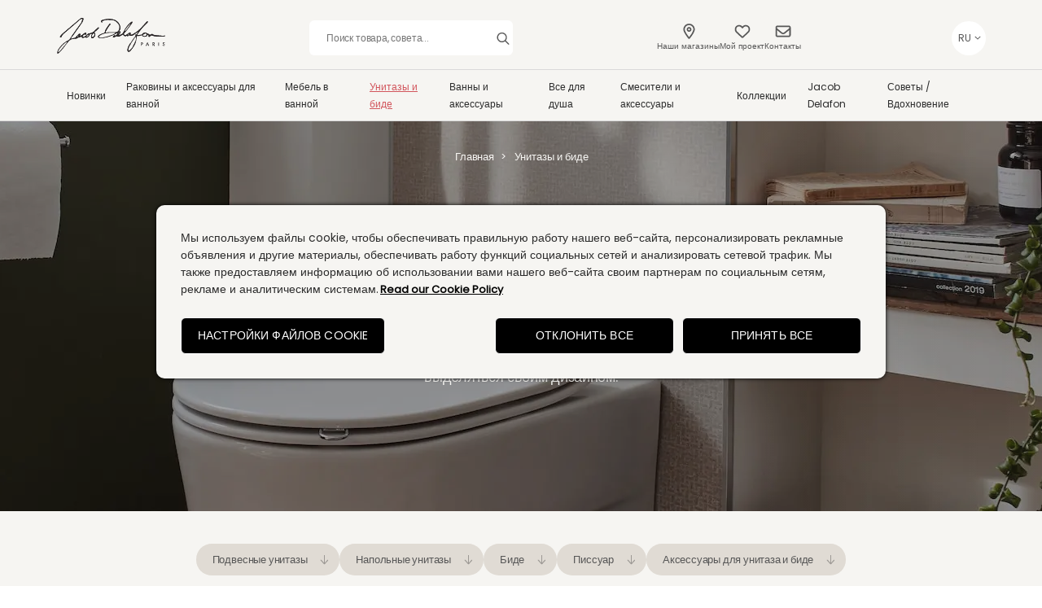

--- FILE ---
content_type: text/html; charset=utf-8
request_url: https://www.jacobdelafon.ru/unitazy-i-bide?page=7
body_size: 67599
content:
<!DOCTYPE html><html lang="ru"><head><meta charSet="utf-8"/><meta name="viewport" content="width=device-width"/><title>Унитазы и биде Jacob Delafon, цена – купить на официальном сайте</title><meta name="description" content="Jacob Delafon ничего не отдаёт на волю случая! Ни элегантность, которой знамениты наши унитазы, ни гарантию на них 10 лет! Продукт может быть первой необходимости и выделяться своим дизайном."/><link rel="canonical" href="https://www.jacobdelafon.ru/unitazy-i-bide"/><link rel="alternate" href="https://www.jacobdelafon.ru/unitazy-i-bide" hrefLang="ru-ru"/><script src="https://cdn.cookielaw.org/consent/462ea169-1669-4315-abbe-62ff9fa735dd/OtAutoBlock.js"></script><script src="https://cdn.cookielaw.org/scripttemplates/otSDKStub.js" data-domain-script="462ea169-1669-4315-abbe-62ff9fa735dd"></script><script>
                  function getCookie(name) {
                    const value = "; " + document.cookie;
                    const parts = value.split("; " + name + "=");
                    if (parts.length === 2) return parts.pop().split(";").shift();
                  }

                  // Flag to prevent duplicate triggering
                  var tagsTriggered = false;

                  // Function to trigger advertising tags after consent is given
                  // This avoids the need for a full page reload
                  function triggerAdvertisingTags() {
                    // Prevent duplicate triggering
                    if (tagsTriggered) {
                      console.log("Advertising tags already triggered, skipping");
                      return;
                    }
                    
                    tagsTriggered = true;
                    console.log("Triggering advertising tags after consent");
                    
                    // Store analytics config globally for access after consent
                    var analyticsConfig = window.__ANALYTICS_CONFIG__ || {};
                    
                    // Trigger Google Tag Manager / Google Analytics
                    if (window.dataLayer) {
                      window.dataLayer.push({ event: 'consent_given' });
                      // Re-initialize Google Analytics if config available
                      if (analyticsConfig.googleTag && typeof window.gtag === 'function') {
                        window.gtag('config', analyticsConfig.googleTag, {
                          'page_path': window.location.pathname + window.location.search
                        });
                      }
                    }
                    
                    // Trigger Facebook Pixel PageView
                    if (typeof window.fbq === 'function') {
                      window.fbq('track', 'PageView');
                    } else if (analyticsConfig.facebookPixel) {
                      // Initialize Facebook Pixel if not already loaded
                      (function(f,b,e,v,n,t,s){
                        if(f.fbq)return;
                        n=f.fbq=function(){n.callMethod?n.callMethod.apply(n,arguments):n.queue.push(arguments)};
                        if(!f._fbq)f._fbq=n;n.push=n;n.loaded=!0;n.version='2.0';n.queue=[];
                        t=b.createElement(e);t.async=!0;t.src=v;s=b.getElementsByTagName(e)[0];
                        s.parentNode.insertBefore(t,s)
                      })(window, document,'script','https://connect.facebook.net/en_US/fbevents.js');
                      window.fbq('init', analyticsConfig.facebookPixel);
                      window.fbq('track', 'PageView');
                    }
                    
                    // Trigger Yandex Metrika
                    if (typeof window.ym === 'function' && analyticsConfig.yandex) {
                      window.ym(analyticsConfig.yandex, 'hit', window.location.href);
                    }
                    
                    // Trigger VK Retargeting
                    if (window.VK && window.VK.Retargeting) {
                      window.VK.Retargeting.Hit();
                    } else if (analyticsConfig.vkID) {
                      // Initialize VK if not already loaded
                      var vkScript = document.createElement('script');
                      vkScript.type = 'text/javascript';
                      vkScript.async = true;
                      vkScript.src = 'https://vk.com/js/api/openapi.js?168';
                      vkScript.onload = function() {
                        if (window.VK && window.VK.Retargeting) {
                          window.VK.Retargeting.Init(analyticsConfig.vkID);
                          window.VK.Retargeting.Hit();
                        }
                      };
                      document.head.appendChild(vkScript);
                    }
                    
                    // myTarget should fire automatically once script loads
                    // Force GTM to reload if available
                    if (window.dataLayer && analyticsConfig.googleTagManager) {
                      window.dataLayer.push({ event: 'gtm.dom' });
                      window.dataLayer.push({ event: 'gtm.load' });
                    }
                  }

                  // Function to wait for consent to be saved and then trigger tags
                  function waitForConsentAndTriggerTags(maxWaitTime, initialConsent, shouldReload) {
                    var startTime = Date.now();
                    var checkInterval = 100; // Check every 100ms
                    var maxAttempts = Math.ceil(maxWaitTime / checkInterval);
                    var attempts = 0;
                    var hasTriggered = false;

                    var checkConsent = setInterval(function() {
                      if (hasTriggered) {
                        clearInterval(checkConsent);
                        return;
                      }

                      attempts++;
                      var currentConsent = getCookie("OptanonConsent");
                      
                      // Check if consent cookie has been updated
                      var consentChanged = false;
                      if (!initialConsent && currentConsent) {
                        consentChanged = true; // Consent was created
                      } else if (initialConsent && currentConsent && currentConsent !== initialConsent) {
                        consentChanged = true; // Consent was updated
                      }

                      if (consentChanged) {
                        console.log("Consent saved successfully, triggering advertising tags");
                        hasTriggered = true;
                        clearInterval(checkConsent);
                        
                        // Wait a bit for OneTrust API call to complete
                        setTimeout(function() {
                          // Try to trigger tags programmatically first
                          triggerAdvertisingTags();
                          
                          // Only reload if explicitly requested (fallback option)
                          if (shouldReload) {
                            console.log("Reloading page as fallback");
                            location.reload();
                          }
                        }, 1000); // 1 second delay to ensure API call completes
                        return;
                      }

                      // If we've waited too long, trigger anyway (fallback)
                      if (attempts >= maxAttempts || (Date.now() - startTime) >= maxWaitTime) {
                        console.log("Max wait time reached, triggering tags");
                        hasTriggered = true;
                        clearInterval(checkConsent);
                        triggerAdvertisingTags();
                        if (shouldReload) {
                          location.reload();
                        }
                        return;
                      }
                    }, checkInterval);
                  }

                  function OptanonWrapper() { 
                    console.log("OptanonWrapper called");
                    var OABCcookieName = "OptanonAlertBoxClosed";
                    var bannerAcceptBtn = document.getElementById("onetrust-accept-btn-handler");
                    var pcAllowAllBtn = document.getElementById("accept-recommended-btn-handler");
                    var pcSaveBtn = document.getElementsByClassName("save-preference-btn-handler onetrust-close-btn-handler")[0];
                    var OABCcookie = getCookie(OABCcookieName);
                    var OABCcookieConsent = getCookie("OptanonConsent");
                    console.log(OABCcookie);

                    // Listen for OneTrust consent events as primary method
                    // Use a single handler to prevent duplicate triggering
                    var consentEventHandler = function(event) {
                      var eventName = event.type || 'consent_event';
                      console.log("OneTrust consent event fired:", eventName);
                      // Use a single timeout to debounce multiple events
                      if (window.__consentEventTimeout__) {
                        clearTimeout(window.__consentEventTimeout__);
                      }
                      window.__consentEventTimeout__ = setTimeout(function() {
                        triggerAdvertisingTags();
                        window.__consentEventTimeout__ = null;
                      }, 500);
                    };

                    window.addEventListener('OneTrustGroupsUpdated', consentEventHandler);
                    window.addEventListener('OTConsentApplied', consentEventHandler);

                    // Fallback: Button click handlers (in case events don't fire)
                    if (!OABCcookie && bannerAcceptBtn) {
                        bannerAcceptBtn.addEventListener('click', function() {
                            console.log("Allowed all via Banner");
                            var initialConsent = getCookie("OptanonConsent");
                            // Try to trigger tags without reload first
                            waitForConsentAndTriggerTags(5000, initialConsent, false);
                        });
                    }
                    if (pcAllowAllBtn)
                        pcAllowAllBtn.addEventListener('click', function() {
                            console.log("Allowed all via Preference Center");
                            var initialConsent = getCookie("OptanonConsent");
                            waitForConsentAndTriggerTags(5000, initialConsent, false);
                        });
                    if (pcSaveBtn){
                        pcSaveBtn.addEventListener('click', function() {
                            console.log("Set custom settings via Preference Center");
                            var initialConsent = getCookie("OptanonConsent");
                            waitForConsentAndTriggerTags(5000, initialConsent, false);
                        });
                    }
                  }
                </script><script type="application/ld+json">{"@context":"https://schema.org","@type":"BreadcrumbList","itemListElement":[{"@type":"ListItem","position":1,"name":"Главная","item":"https://www.jacobdelafon.ru/"},{"@type":"ListItem","position":2,"name":"Унитазы и биде"}]}</script><meta name="next-head-count" content="10"/><meta charSet="utf-8"/><link data-next-font="" rel="preconnect" href="/" crossorigin="anonymous"/><link rel="preload" href="/_next/static/css/e6f12745b5786a57.css" as="style"/><link rel="stylesheet" href="/_next/static/css/e6f12745b5786a57.css" data-n-g=""/><link rel="preload" href="/_next/static/css/610b9c13338064c0.css" as="style"/><link rel="stylesheet" href="/_next/static/css/610b9c13338064c0.css" data-n-p=""/><noscript data-n-css=""></noscript><script defer="" nomodule="" src="/_next/static/chunks/polyfills-78c92fac7aa8fdd8.js"></script><script src="/_next/static/chunks/webpack-72e77d9c434e7c6d.js" defer=""></script><script src="/_next/static/chunks/framework-0e8d27528ba61906.js" defer=""></script><script src="/_next/static/chunks/main-895872645d7728c2.js" defer=""></script><script src="/_next/static/chunks/pages/_app-9e10bd27823a1f36.js" defer=""></script><script src="/_next/static/chunks/525-a65ede7d0dffa0b8.js" defer=""></script><script src="/_next/static/chunks/8251-0ee151a1321f0180.js" defer=""></script><script src="/_next/static/chunks/pages/%5Bcategory%5D-32a3f43337b00149.js" defer=""></script><script src="/_next/static/oQ3e_ivgisQ6utZT8asny/_buildManifest.js" defer=""></script><script src="/_next/static/oQ3e_ivgisQ6utZT8asny/_ssgManifest.js" defer=""></script><style id="jss-server-side"></style></head><body><script>(function() { try {
  var mode = localStorage.getItem('theme-ui-color-mode');
  if (!mode) return
  document.documentElement.classList.add('theme-ui-' + mode);
  document.body.classList.add('theme-ui-' + mode);
} catch (e) {} })();</script><div id="__next"><style data-emotion="css-global 2qxkug">html{--theme-ui-colors-black:#000000;--theme-ui-colors-border:#EAEAEA;--theme-ui-colors-codGray:#111111;--theme-ui-colors-darkPink:#D2555C;--theme-ui-colors-doveGray:#6C6C6C;--theme-ui-colors-darkGray:#D9D9D9;--theme-ui-colors-darkGray9:#D8D3CD;--theme-ui-colors-lightGray:#F6F5F2;--theme-ui-colors-dune:#393431;--theme-ui-colors-geyser:#DCE3E3;--theme-ui-colors-spanishGray:#9C9C9C;--theme-ui-colors-heading:#111111;--theme-ui-colors-link:#D4565D;--theme-ui-colors-mineShaft:#222222;--theme-ui-colors-muted:#F7F7F8;--theme-ui-colors-primaryBlack:#212121;--theme-ui-colors-revell:#EEEEEE;--theme-ui-colors-scarpa:#535258;--theme-ui-colors-grey36:#5C5C5C;--theme-ui-colors-grey56:#909090;--theme-ui-colors-grey76:#C3C3C3;--theme-ui-colors-grey96:#F6F6F6;--theme-ui-colors-grey57:#575757;--theme-ui-colors-grey58:#2C2C2C;--theme-ui-colors-grey59:#898989;--theme-ui-colors-grey54:#54514E;--theme-ui-colors-grey89:#898989;--theme-ui-colors-warmMediumGrey:#E0DBD4;--theme-ui-colors-mediumGrey:#575757;--theme-ui-colors-lightPink:#EC4E67;--theme-ui-colors-text:#302B2B;--theme-ui-colors-wildSand:#F4F4F4;--theme-ui-colors-white:#FFFFFF;--theme-ui-colors-whiteTransparent:rgba(255,255,255,0.9);--theme-ui-colors-lightBlue:#2095D8;--theme-ui-colors-peppermint:#DFF0D8;--theme-ui-colors-killarney:#3C763D;--theme-ui-colors-zanah:#D4EDDA;--theme-ui-colors-parsley:#155724;--theme-ui-colors-appleBlossom:#A94442;--theme-ui-colors-bizarre:#F2DEDE;--theme-ui-colors-brown:#36251A;--theme-ui-colors-filterBorder:#C4C4C4;--theme-ui-colors-chineseSilver:#CCCCCC;color:var(--theme-ui-colors-text);background-color:var(--theme-ui-colors-background);}</style><style data-emotion="css-global 16qxw5c">*{box-sizing:border-box;}html{margin:0;}html *{margin:0;padding:0;list-style:none;border:0 solid;border-color:var(--theme-ui-colors-border);}html body{font-family:sans;font-size:14px;line-height:1.5;font-feature-settings:'kern';text-rendering:optimizeLegibility;}@media screen and (min-width: 415px){html body{font-size:16px;}}html body video{max-width:100%;}@media screen and (min-width: 1024px){html body video{max-width:auto;}}html hr{border-bottom-width:1px;margin-top:1.5rem;margin-bottom:1.5rem;}html a{-webkit-text-decoration:none;text-decoration:none;}</style><style data-emotion="css 891v2k">.css-891v2k{display:-webkit-box;display:-webkit-flex;display:-ms-flexbox;display:flex;-webkit-flex-direction:column;-ms-flex-direction:column;flex-direction:column;min-height:100vh;position:relative;}</style><div class="css-891v2k"><style data-emotion="css 1f2g3tu">.css-1f2g3tu{position:fixed;top:0;left:0;right:0;z-index:2;}.css-1f2g3tu hamburger{display:inline-block;cursor:pointer;background:none;}@media screen and (min-width: 1024px){.css-1f2g3tu hamburger{display:none;}}.css-1f2g3tu wrapper{position:fixed;top:0;left:0;right:0;z-index:2;}.css-1f2g3tu searchWrapper{width:100%;}@media screen and (min-width: 1024px){.css-1f2g3tu searchWrapper{width:400px;}}@media screen and (min-width: 1024px) and (max-width: 1280px){.css-1f2g3tu searchWrapper{width:250px;}}.css-1f2g3tu searchWrapper button{background:url(/icons/modal-fermer.png) right center no-repeat;width:100px;cursor:pointer;margin-right:10px;font-size:18px;color:var(--theme-ui-colors-grey56);}.css-1f2g3tu header{display:-webkit-box;display:-webkit-flex;display:-ms-flexbox;display:flex;-webkit-flex-direction:column;-ms-flex-direction:column;flex-direction:column;-webkit-align-items:center;-webkit-box-align:center;-ms-flex-align:center;align-items:center;-webkit-box-pack:center;-ms-flex-pack:center;-webkit-justify-content:center;justify-content:center;height:auto;}@media screen and (min-width: 768px){.css-1f2g3tu header{-webkit-box-pack:start;-ms-flex-pack:start;-webkit-justify-content:flex-start;justify-content:flex-start;}}.css-1f2g3tu mainContainer{width:100%;display:-webkit-box;display:-webkit-flex;display:-ms-flexbox;display:flex;-webkit-flex-direction:column;-ms-flex-direction:column;flex-direction:column;-webkit-align-items:center;-webkit-box-align:center;-ms-flex-align:center;align-items:center;padding-top:30px;background-color:var(--theme-ui-colors-lightGray);}@media screen and (min-width: 768px){.css-1f2g3tu mainContainer{padding-top:33px;}}@media screen and (min-width: 1024px){.css-1f2g3tu mainContainer{padding-top:20px;}}.css-1f2g3tu search{position:absolute;right:0;left:0;top:95px;padding:2vw;background-color:var(--theme-ui-colors-white);z-index:2;}@media screen and (min-width: 768px){.css-1f2g3tu search{top:121px;}}@media screen and (min-width: 1024px){.css-1f2g3tu search{top:160px;}}.css-1f2g3tu searchIcon{background-image:url(/icons/icon-search.png);height:20px;width:20px;-webkit-background-size:20px;background-size:20px;cursor:pointer;padding:10px;background-color:transparent;}.css-1f2g3tu searchContainerDesktop{display:none;height:34px;margin-top:-5px;margin-left:4px;width:20px;}@media screen and (min-width: 768px){.css-1f2g3tu searchContainerDesktop{display:-webkit-box;display:-webkit-flex;display:-ms-flexbox;display:flex;}}.css-1f2g3tu searchContainerDesktop >.active{background-image:url(/icons/icon-search-red.png);}.css-1f2g3tu searchContainerMobile{display:block;position:relative;height:34px;width:20px;margin-top:2px;margin-left:10px;}@media screen and (min-width: 768px){.css-1f2g3tu searchContainerMobile{display:none;}}.css-1f2g3tu searchContainerMobile >.active{background-image:url(/icons/icon-search-red.png);}.css-1f2g3tu searchContainer{-webkit-flex:1 1 100%;-ms-flex:1 1 100%;flex:1 1 100%;margin:0;}@media screen and (min-width: 1024px){.css-1f2g3tu searchContainer{-webkit-flex:unset;-ms-flex:unset;flex:unset;margin:0 18px;}}.css-1f2g3tu logo{display:inline-block;height:40px;width:97px;cursor:pointer;margin:0 auto;position:relative;}@media screen and (min-width: 415px){.css-1f2g3tu logo{width:128px;}}@media screen and (min-width: 1024px){.css-1f2g3tu logo{height:70px;width:179px;margin:0;}}@media screen and (min-width: 1024px) and (max-width: 1280px){.css-1f2g3tu logo{width:134px;height:53px;}}.css-1f2g3tu topContainer{position:relative;max-width:1280px;display:-webkit-box;display:-webkit-flex;display:-ms-flexbox;display:flex;-webkit-box-flex-wrap:wrap;-webkit-flex-wrap:wrap;-ms-flex-wrap:wrap;flex-wrap:wrap;-webkit-box-pack:center;-ms-flex-pack:center;-webkit-justify-content:center;justify-content:center;-webkit-align-items:center;-webkit-box-align:center;-ms-flex-align:center;align-items:center;background-color:var(--theme-ui-colors-lightGray);z-index:100;width:100%;padding:0 20px 20px;margin-bottom:0;}@media screen and (min-width: 1024px){.css-1f2g3tu topContainer{-webkit-box-flex-wrap:nowrap;-webkit-flex-wrap:nowrap;-ms-flex-wrap:nowrap;flex-wrap:nowrap;-webkit-box-pack:justify;-webkit-justify-content:space-between;justify-content:space-between;padding:0 5px;margin-bottom:12px;}}@media screen and (min-width: 1024px) and (max-width: 1280px){.css-1f2g3tu topContainer{width:90%;}}.css-1f2g3tu topContainerRightSide{display:-webkit-box;display:-webkit-flex;display:-ms-flexbox;display:flex;-webkit-align-items:center;-webkit-box-align:center;-ms-flex-align:center;align-items:center;}.css-1f2g3tu bottomContainerWrapper{width:100%;-webkit-transform:translateY(0);-moz-transform:translateY(0);-ms-transform:translateY(0);transform:translateY(0);-webkit-transition:-webkit-transform 0.3s ease-in-out;transition:transform 0.3s ease-in-out;will-change:transform;background-color:var(--theme-ui-colors-lightGray);border-bottom:1px solid #D9D9D9;}.css-1f2g3tu bottomContainer{display:block;position:relative;width:100%;background-color:var(--theme-ui-colors-lightGray);margin:0 auto;max-width:1280px;padding:0;}@media screen and (min-width: 1024px) and (max-width: 1280px){.css-1f2g3tu bottomContainer{width:90%;}}@media screen and (min-width: 1024px){.css-1f2g3tu bottomContainer{padding:0 5px;}}.css-1f2g3tu bottomContainerRightSide{display:-webkit-box;display:-webkit-flex;display:-ms-flexbox;display:flex;outline:none;font-weight:100;padding:10px;cursor:pointer;-webkit-text-decoration:none;text-decoration:none;color:var(--theme-ui-colors-doveGray);}.css-1f2g3tu bottomContainerInspirations{display:none;padding:10px;background-color:transparent;cursor:pointer;}@media screen and (min-width: 768px){.css-1f2g3tu bottomContainerInspirations{display:block;}}.css-1f2g3tu minorMenu{display:block;font-size:14px;font-weight:lighter;font-family:Poppins Regular,sans-serif;letter-spacing:0;line-height:18px;text-align:center;margin:0 20px;}@media screen and (min-width: 1024px){.css-1f2g3tu minorMenu{display:-webkit-box;display:-webkit-flex;display:-ms-flexbox;display:flex;margin:0;}}.css-1f2g3tu minorMenuItem{display:block;width:100%;font-family:Poppins Regular,sans-serif;font-size:14px;line-height:21px;letter-spacing:4%;text-transform:uppercase;min-width:220px;background:#000000;border-radius:6px;padding:11px 20px;font-weight:500;cursor:pointer;-webkit-text-decoration:none;text-decoration:none;color:#FFFFFF;}@media screen and (min-width: 1024px){.css-1f2g3tu minorMenuItem{font-size:0.87vw;line-height:19.5px;}}.css-1f2g3tu minorMenuItem:hover{background:#D2555C!important;}@media screen and (min-width: 1024px) and (max-width: 1280px){.css-1f2g3tu minorMenuItem{min-width:152px;}}.css-1f2g3tu navMenu{display:none;-webkit-align-items:center;-webkit-box-align:center;-ms-flex-align:center;align-items:center;-webkit-flex-direction:column;-ms-flex-direction:column;flex-direction:column;gap:10px;margin:20px 0 10px;margin-right:0;padding:0 20px;}@media screen and (min-width: 1024px){.css-1f2g3tu navMenu{display:-webkit-box;display:-webkit-flex;display:-ms-flexbox;display:flex;-webkit-flex-direction:initial;-ms-flex-direction:initial;flex-direction:initial;gap:24px;margin:0;margin-right:26px;padding:0;}}.css-1f2g3tu navMenuMobile{display:-webkit-box;display:-webkit-flex;display:-ms-flexbox;display:flex;}.css-1f2g3tu .iconTitle{font-family:Poppins Regular,sans-serif;font-weight:400;font-size:14px;line-height:28px;letter-spacing:-1.5%;text-align:center;color:#575757;}@media screen and (min-width: 1024px){.css-1f2g3tu .iconTitle{font-size:12px;line-height:18px;}}@media screen and (min-width: 1024px) and (max-width: 1280px){.css-1f2g3tu .iconTitle{font-size:0.80vw;}}.css-1f2g3tu mainMenu{display:none;-webkit-box-pack:justify;-webkit-justify-content:space-between;justify-content:space-between;}@media screen and (min-width: 1024px){.css-1f2g3tu mainMenu{display:-webkit-box;display:-webkit-flex;display:-ms-flexbox;display:flex;}}.css-1f2g3tu mainMenuItem{font-weight:500;color:#2C2C2C;font-family:Poppins Regular,sans-serif;letter-spacing:0;line-height:21px;cursor:pointer;padding:0;-webkit-text-decoration:none;text-decoration:none;}@media screen and (min-width: 415px){.css-1f2g3tu mainMenuItem{font-size:14px;}}@media screen and (min-width: 768px){.css-1f2g3tu mainMenuItem{font-size:12px;}}@media screen and (min-width: 1024px){.css-1f2g3tu mainMenuItem{font-size:13px;padding:17px 1vw;}}.css-1f2g3tu mainMenuItem:hover{color:#D2555C;-webkit-text-decoration:underline;text-decoration:underline;text-underline-offset:5px;}@media screen and (min-width: 1024px) and (max-width: 1280px){.css-1f2g3tu mainMenuItem{padding:10px 1vw;font-size:0.94vw;}}.css-1f2g3tu mainMenuItemActive{color:#D2555C;-webkit-text-decoration:underline;text-decoration:underline;text-underline-offset:5px;}.css-1f2g3tu mainMenuMobile{z-index:101;background-color:var(--theme-ui-colors-white);width:100%;display:none;-webkit-flex-direction:column;-ms-flex-direction:column;flex-direction:column;font-weight:400;color:var(--theme-ui-colors-mineShaft);font-family:Poppins Regular,sans-serif;font-size:13px;letter-spacing:0;line-height:18px;cursor:pointer;-webkit-text-decoration:none;text-decoration:none;position:absolute;padding-bottom:14px;}@media screen and (min-width: 1024px){.css-1f2g3tu mainMenuMobile{padding-bottom:0;}}.css-1f2g3tu mainSubSubMenuMobileActive{left:0;}.css-1f2g3tu mainMenuMobileContainer{height:100%;width:100%;position:fixed;background-color:rgba(0,0,0,0.5);z-index:990;left:0;top:140px;overflow-x:auto;overflow-y:scroll;max-height:calc(100% - 146px);}.css-1f2g3tu mainMenuMobileSubContainer{position:static;}.css-1f2g3tu mainMenuMobileActive{display:-webkit-box;display:-webkit-flex;display:-ms-flexbox;display:flex;}@media screen and (min-width: 1024px){.css-1f2g3tu mainMenuMobileActive{display:none;}}.css-1f2g3tu hrMobile{width:100%;height:1px;background-color:#54514E;opacity:20%;}.css-1f2g3tu mainMenuItemLi{display:-webkit-box;display:-webkit-flex;display:-ms-flexbox;display:flex;-webkit-flex-direction:column;-ms-flex-direction:column;flex-direction:column;padding:0 20px;}.css-1f2g3tu .mainMenuRemoveItemLi{position:relative;top:-53px;}.css-1f2g3tu mainMenuItemLiProductionInspiration{padding:20px 20px;}.css-1f2g3tu mainMenuItemLiActive{background:#E0DBD4;}.css-1f2g3tu mainMenuItemContainerLBActive{position:relative;-webkit-flex-direction:row-reverse;-ms-flex-direction:row-reverse;flex-direction:row-reverse;-webkit-box-pack:start;-ms-flex-pack:start;-webkit-justify-content:start;justify-content:start;}.css-1f2g3tu mainMenuItemLiDesktop{display:-webkit-box;display:-webkit-flex;display:-ms-flexbox;display:flex;-webkit-align-items:center;-webkit-box-align:center;-ms-flex-align:center;align-items:center;}.css-1f2g3tu mainMenuItemLiDesktop:hover .dropDown{display:block;}.css-1f2g3tu mainMenuItemLiDesktop:hover .active-tab-indicator{display:block;}.css-1f2g3tu .navbar-link-container{position:relative;height:100%;}.css-1f2g3tu .main-menu-container li{position:relative;}.css-1f2g3tu .active-tab-indicator{position:absolute;bottom:-1px;left:50%;-webkit-transform:translateX(-50%);-moz-transform:translateX(-50%);-ms-transform:translateX(-50%);transform:translateX(-50%);width:50px;height:10px;}.css-1f2g3tu mainMenuItemContainerLB{display:-webkit-box;display:-webkit-flex;display:-ms-flexbox;display:flex;min-height:38px;width:100%;-webkit-box-pack:justify;-webkit-justify-content:space-between;justify-content:space-between;-webkit-align-items:center;-webkit-box-align:center;-ms-flex-align:center;align-items:center;padding:13px 0;cursor:deafult;}.css-1f2g3tu mainMenuMobileDropDownActive{background:#FFFFFF;margin:-1px -20px;padding:0;}.css-1f2g3tu mainMenuItemContainer{display:-webkit-box;display:-webkit-flex;display:-ms-flexbox;display:flex;width:100%;-webkit-flex-direction:column;-ms-flex-direction:column;flex-direction:column;}.css-1f2g3tu mainMenuItemMobile{font-family:Poppins Regular,sans-serif;font-size:16px;font-weight:500;line-height:28px;letter-spacing:-0.015em;text-transform:capitalize;color:#2C2C2C;cursor:pointer;-webkit-text-decoration:none;text-decoration:none;}.css-1f2g3tu mainMenuItemMobile:hover{color:#D2555C;}.css-1f2g3tu mainMenuNewItemMobile:after{position:absolute;content:"";width:20px;height:20px;top:21px;margin-left:10px;background-image:url(/icons/menu-new.svg);background-repeat:no-repeat;}.css-1f2g3tu mainMenuNewItemMobile:hover:after{background-image:url(/icons/menu-new-hover.svg);}.css-1f2g3tu mainMenuMobileDropDown{display:-webkit-box;display:-webkit-flex;display:-ms-flexbox;display:flex;-webkit-box-flex-wrap:wrap;-webkit-flex-wrap:wrap;-ms-flex-wrap:wrap;flex-wrap:wrap;-webkit-box-pack:justify;-webkit-justify-content:space-between;justify-content:space-between;padding:20px 0;}.css-1f2g3tu menuCollectionDropdown{display:-webkit-box;display:-webkit-flex;display:-ms-flexbox;display:flex;-webkit-box-flex-wrap:wrap;-webkit-flex-wrap:wrap;-ms-flex-wrap:wrap;flex-wrap:wrap;-webkit-box-pack:center;-ms-flex-pack:center;-webkit-justify-content:center;justify-content:center;gap:20px;padding:18px;}@media screen and (min-width: 768px){.css-1f2g3tu menuCollectionDropdown{-webkit-box-pack:start;-ms-flex-pack:start;-webkit-justify-content:start;justify-content:start;}}.css-1f2g3tu mainMenuMobileDropDownItem{width:150px;margin:30px 0 0 10px;display:-webkit-box;display:-webkit-flex;display:-ms-flexbox;display:flex;-webkit-flex-direction:column;-ms-flex-direction:column;flex-direction:column;-webkit-box-pack:justify;-webkit-justify-content:space-between;justify-content:space-between;-webkit-align-items:center;-webkit-box-align:center;-ms-flex-align:center;align-items:center;color:#000000;}.css-1f2g3tu mainMenuItemMobileButton{margin:0 9px;height:18px;background-image:url(/icons/arrow-right.svg);background-repeat:no-repeat;-webkit-background-size:14px;background-size:14px;width:20px;background-color:transparent;-webkit-transform:rotateZ(0);-moz-transform:rotateZ(0);-ms-transform:rotateZ(0);transform:rotateZ(0);cursor:pointer;}.css-1f2g3tu mainMenuItemMobileButtonActive{-webkit-transform:rotateZ(180deg);-moz-transform:rotateZ(180deg);-ms-transform:rotateZ(180deg);transform:rotateZ(180deg);margin-right:34px;margin-left:0;}.css-1f2g3tu dropDown{background-color:#FFFFFF;display:none;width:0;max-height:150px;position:fixed;z-index:2;left:0;top:0;padding:15px 0 55px;}@media screen and (min-width: 768px){.css-1f2g3tu dropDown{width:100%;max-height:-webkit-max-content;max-height:-moz-max-content;max-height:max-content;}}@media screen and (min-width: 1024px){.css-1f2g3tu dropDown{top:56px;}}@media screen and (min-width: 1024px) and (max-width: 1280px){.css-1f2g3tu dropDown{padding:8px 0 55px;}}@media screen and (min-width: 1024px) and (max-width: 1280px){.css-1f2g3tu dropDown li{display:grid;}}.css-1f2g3tu dropDownMainContainer{max-width:1280px;display:-webkit-box;display:-webkit-flex;display:-ms-flexbox;display:flex;gap:20px;-webkit-box-pack:justify;-webkit-justify-content:space-between;justify-content:space-between;-webkit-flex-direction:row;-ms-flex-direction:row;flex-direction:row;-webkit-align-items:flex-start;-webkit-box-align:flex-start;-ms-flex-align:flex-start;align-items:flex-start;margin:0 auto;padding:0 5px;}@media screen and (min-width: 1024px) and (max-width: 1280px){.css-1f2g3tu dropDownMainContainer{max-width:90%;}}.css-1f2g3tu dropDownSubCategoriesContainer{display:grid;grid-template-columns:1fr 1fr;justify-items:start;-webkit-column-gap:40px;column-gap:40px;min-width:40%;}.css-1f2g3tu dropDownSubSubItem{font-family:Poppins Regular,sans-serif;color:#575757;font-size:13px;line-height:22px;letter-spacing:-0.015em;}@media screen and (min-width: 1024px) and (max-width: 1280px){.css-1f2g3tu dropDownSubSubItem{line-height:18px;font-size:0.90vw;}}.css-1f2g3tu dropDownSubSubItem:hover{color:#D2555C;}.css-1f2g3tu dropDownMoreCategoriesLink{font-family:Poppins Regular,sans-serif;font-weight:500;color:#000000;font-size:13px;line-height:20px;letter-spacing:-0.015em;-webkit-text-decoration:underline;text-decoration:underline;text-underline-offset:5px;}@media screen and (min-width: 1024px) and (max-width: 1280px){.css-1f2g3tu dropDownMoreCategoriesLink{font-size:0.85vw;}}.css-1f2g3tu dropDownMoreCategoriesLink:hover{color:#D2555C;}.css-1f2g3tu dropDownContainer{display:block;padding-bottom:10px;}@media screen and (min-width: 1024px) and (max-width: 1280px){.css-1f2g3tu dropDownContainer{padding-bottom:10px;}}.css-1f2g3tu dropDownSubCategoryTitle{font-family:DMSerifDisplay Regular,sans-serif;font-size:16px;line-height:18px;font-weight:400;color:var(--theme-ui-colors-black);padding-bottom:6px;}@media screen and (min-width: 1024px) and (max-width: 1280px){.css-1f2g3tu dropDownSubCategoryTitle{padding-bottom:0;font-size:1.2vw;}}.css-1f2g3tu dropDownItemContainer{padding:14px 0;-webkit-align-items:flex-end;-webkit-box-align:flex-end;-ms-flex-align:flex-end;align-items:flex-end;-webkit-flex:0 1 100%;-ms-flex:0 1 100%;flex:0 1 100%;}.css-1f2g3tu dropDownItemContainerImageless{padding:25px 0;}.css-1f2g3tu dropDownImg{display:inline;width:100%;height:80px;margin-bottom:20px;position:relative;}.css-1f2g3tu dropDownImg img{object-fit:inherit;}@media screen and (min-width: 1024px){.css-1f2g3tu dropDownImg img{object-fit:contain!important;}}.css-1f2g3tu productBlogs{margin-top:5px;}.css-1f2g3tu .dropDownBlog{-webkit-box-pack:center;-ms-flex-pack:center;-webkit-justify-content:center;justify-content:center;}.css-1f2g3tu minorMenuContainer{display:none;-webkit-align-items:center;-webkit-box-align:center;-ms-flex-align:center;align-items:center;gap:10px;}@media screen and (min-width: 1024px){.css-1f2g3tu minorMenuContainer{display:-webkit-box;display:-webkit-flex;display:-ms-flexbox;display:flex;gap:21px;}}.css-1f2g3tu minorMenuMobileContainer{display:-webkit-box;display:-webkit-flex;display:-ms-flexbox;display:flex;-webkit-flex-direction:column;-ms-flex-direction:column;flex-direction:column;margin-top:0;margin-bottom:100px;}@media screen and (min-width: 1024px){.css-1f2g3tu minorMenuMobileContainer{margin-top:10px;margin-bottom:0;}}.css-1f2g3tu .iconContainer{width:100%;padding:10px 0;border-radius:6px;background:#F6F5F2;display:-webkit-box;display:-webkit-flex;display:-ms-flexbox;display:flex;-webkit-flex-direction:row;-ms-flex-direction:row;flex-direction:row;-webkit-align-items:center;-webkit-box-align:center;-ms-flex-align:center;align-items:center;-webkit-box-pack:center;-ms-flex-pack:center;-webkit-justify-content:center;justify-content:center;gap:10px;min-height:50px;}@media screen and (min-width: 1024px){.css-1f2g3tu .iconContainer{width:initial;padding:0;border-radius:none;-webkit-flex-direction:column;-ms-flex-direction:column;flex-direction:column;}}.css-1f2g3tu .iconContainer:hover .iconTitle{color:#D2555C;}.css-1f2g3tu .iconContainer:hover .navMenuLocal{background-image:url(/icons/showrooms-hover.svg);}.css-1f2g3tu .iconContainer:hover .myProjectIcon{background-image:url(/icons/favourites-hover.svg);}.css-1f2g3tu .iconContainer:hover .myAccountIcon{background-image:url(/icons/profile-hover.svg);}.css-1f2g3tu .iconContainer:hover .navContact{background-image:url(/icons/contact-hover.svg);}.css-1f2g3tu .iconContainer svg{height:20px;width:20px;}.css-1f2g3tu hamburgerSpan{display:block;width:18px;height:20px;background:url(/icons/bars-solid.svg);background-repeat:no-repeat;}.css-1f2g3tu hamburgerCloseSpan{background:url(/icons/close-solid.svg);}.css-1f2g3tu minorMenuNav{width:100%;}.css-1f2g3tu menuBlogsDropdown{gap:20px;padding-top:20px;}.css-1f2g3tu hrDesktop{height:1px;width:100%;background-color:#D9D9D9;}.css-1f2g3tu mainMenuItemLiTempDesktop{position:absolute;width:auto;height:auto;}</style><div class="css-1f2g3tu"><style data-emotion="css 1p0yy3u">.css-1p0yy3u{display:-webkit-box;display:-webkit-flex;display:-ms-flexbox;display:flex;-webkit-flex-direction:column;-ms-flex-direction:column;flex-direction:column;-webkit-align-items:center;-webkit-box-align:center;-ms-flex-align:center;align-items:center;-webkit-box-pack:center;-ms-flex-pack:center;-webkit-justify-content:center;justify-content:center;height:auto;}.css-1p0yy3u hamburger{display:inline-block;cursor:pointer;background:none;}@media screen and (min-width: 1024px){.css-1p0yy3u hamburger{display:none;}}.css-1p0yy3u wrapper{position:fixed;top:0;left:0;right:0;z-index:2;}.css-1p0yy3u searchWrapper{width:100%;}@media screen and (min-width: 1024px){.css-1p0yy3u searchWrapper{width:400px;}}@media screen and (min-width: 1024px) and (max-width: 1280px){.css-1p0yy3u searchWrapper{width:250px;}}.css-1p0yy3u searchWrapper button{background:url(/icons/modal-fermer.png) right center no-repeat;width:100px;cursor:pointer;margin-right:10px;font-size:18px;color:var(--theme-ui-colors-grey56);}.css-1p0yy3u header{display:-webkit-box;display:-webkit-flex;display:-ms-flexbox;display:flex;-webkit-flex-direction:column;-ms-flex-direction:column;flex-direction:column;-webkit-align-items:center;-webkit-box-align:center;-ms-flex-align:center;align-items:center;-webkit-box-pack:center;-ms-flex-pack:center;-webkit-justify-content:center;justify-content:center;height:auto;}@media screen and (min-width: 768px){.css-1p0yy3u header{-webkit-box-pack:start;-ms-flex-pack:start;-webkit-justify-content:flex-start;justify-content:flex-start;}}.css-1p0yy3u mainContainer{width:100%;display:-webkit-box;display:-webkit-flex;display:-ms-flexbox;display:flex;-webkit-flex-direction:column;-ms-flex-direction:column;flex-direction:column;-webkit-align-items:center;-webkit-box-align:center;-ms-flex-align:center;align-items:center;padding-top:30px;background-color:var(--theme-ui-colors-lightGray);}@media screen and (min-width: 768px){.css-1p0yy3u mainContainer{padding-top:33px;}}@media screen and (min-width: 1024px){.css-1p0yy3u mainContainer{padding-top:20px;}}.css-1p0yy3u search{position:absolute;right:0;left:0;top:95px;padding:2vw;background-color:var(--theme-ui-colors-white);z-index:2;}@media screen and (min-width: 768px){.css-1p0yy3u search{top:121px;}}@media screen and (min-width: 1024px){.css-1p0yy3u search{top:160px;}}.css-1p0yy3u searchIcon{background-image:url(/icons/icon-search.png);height:20px;width:20px;-webkit-background-size:20px;background-size:20px;cursor:pointer;padding:10px;background-color:transparent;}.css-1p0yy3u searchContainerDesktop{display:none;height:34px;margin-top:-5px;margin-left:4px;width:20px;}@media screen and (min-width: 768px){.css-1p0yy3u searchContainerDesktop{display:-webkit-box;display:-webkit-flex;display:-ms-flexbox;display:flex;}}.css-1p0yy3u searchContainerDesktop >.active{background-image:url(/icons/icon-search-red.png);}.css-1p0yy3u searchContainerMobile{display:block;position:relative;height:34px;width:20px;margin-top:2px;margin-left:10px;}@media screen and (min-width: 768px){.css-1p0yy3u searchContainerMobile{display:none;}}.css-1p0yy3u searchContainerMobile >.active{background-image:url(/icons/icon-search-red.png);}.css-1p0yy3u searchContainer{-webkit-flex:1 1 100%;-ms-flex:1 1 100%;flex:1 1 100%;margin:0;}@media screen and (min-width: 1024px){.css-1p0yy3u searchContainer{-webkit-flex:unset;-ms-flex:unset;flex:unset;margin:0 18px;}}.css-1p0yy3u logo{display:inline-block;height:40px;width:97px;cursor:pointer;margin:0 auto;position:relative;}@media screen and (min-width: 415px){.css-1p0yy3u logo{width:128px;}}@media screen and (min-width: 1024px){.css-1p0yy3u logo{height:70px;width:179px;margin:0;}}@media screen and (min-width: 1024px) and (max-width: 1280px){.css-1p0yy3u logo{width:134px;height:53px;}}.css-1p0yy3u topContainer{position:relative;max-width:1280px;display:-webkit-box;display:-webkit-flex;display:-ms-flexbox;display:flex;-webkit-box-flex-wrap:wrap;-webkit-flex-wrap:wrap;-ms-flex-wrap:wrap;flex-wrap:wrap;-webkit-box-pack:center;-ms-flex-pack:center;-webkit-justify-content:center;justify-content:center;-webkit-align-items:center;-webkit-box-align:center;-ms-flex-align:center;align-items:center;background-color:var(--theme-ui-colors-lightGray);z-index:100;width:100%;padding:0 20px 20px;margin-bottom:0;}@media screen and (min-width: 1024px){.css-1p0yy3u topContainer{-webkit-box-flex-wrap:nowrap;-webkit-flex-wrap:nowrap;-ms-flex-wrap:nowrap;flex-wrap:nowrap;-webkit-box-pack:justify;-webkit-justify-content:space-between;justify-content:space-between;padding:0 5px;margin-bottom:12px;}}@media screen and (min-width: 1024px) and (max-width: 1280px){.css-1p0yy3u topContainer{width:90%;}}.css-1p0yy3u topContainerRightSide{display:-webkit-box;display:-webkit-flex;display:-ms-flexbox;display:flex;-webkit-align-items:center;-webkit-box-align:center;-ms-flex-align:center;align-items:center;}.css-1p0yy3u bottomContainerWrapper{width:100%;-webkit-transform:translateY(0);-moz-transform:translateY(0);-ms-transform:translateY(0);transform:translateY(0);-webkit-transition:-webkit-transform 0.3s ease-in-out;transition:transform 0.3s ease-in-out;will-change:transform;background-color:var(--theme-ui-colors-lightGray);border-bottom:1px solid #D9D9D9;}.css-1p0yy3u bottomContainer{display:block;position:relative;width:100%;background-color:var(--theme-ui-colors-lightGray);margin:0 auto;max-width:1280px;padding:0;}@media screen and (min-width: 1024px) and (max-width: 1280px){.css-1p0yy3u bottomContainer{width:90%;}}@media screen and (min-width: 1024px){.css-1p0yy3u bottomContainer{padding:0 5px;}}.css-1p0yy3u bottomContainerRightSide{display:-webkit-box;display:-webkit-flex;display:-ms-flexbox;display:flex;outline:none;font-weight:100;padding:10px;cursor:pointer;-webkit-text-decoration:none;text-decoration:none;color:var(--theme-ui-colors-doveGray);}.css-1p0yy3u bottomContainerInspirations{display:none;padding:10px;background-color:transparent;cursor:pointer;}@media screen and (min-width: 768px){.css-1p0yy3u bottomContainerInspirations{display:block;}}.css-1p0yy3u minorMenu{display:block;font-size:14px;font-weight:lighter;font-family:Poppins Regular,sans-serif;letter-spacing:0;line-height:18px;text-align:center;margin:0 20px;}@media screen and (min-width: 1024px){.css-1p0yy3u minorMenu{display:-webkit-box;display:-webkit-flex;display:-ms-flexbox;display:flex;margin:0;}}.css-1p0yy3u minorMenuItem{display:block;width:100%;font-family:Poppins Regular,sans-serif;font-size:14px;line-height:21px;letter-spacing:4%;text-transform:uppercase;min-width:220px;background:#000000;border-radius:6px;padding:11px 20px;font-weight:500;cursor:pointer;-webkit-text-decoration:none;text-decoration:none;color:#FFFFFF;}@media screen and (min-width: 1024px){.css-1p0yy3u minorMenuItem{font-size:0.87vw;line-height:19.5px;}}.css-1p0yy3u minorMenuItem:hover{background:#D2555C!important;}@media screen and (min-width: 1024px) and (max-width: 1280px){.css-1p0yy3u minorMenuItem{min-width:152px;}}.css-1p0yy3u navMenu{display:none;-webkit-align-items:center;-webkit-box-align:center;-ms-flex-align:center;align-items:center;-webkit-flex-direction:column;-ms-flex-direction:column;flex-direction:column;gap:10px;margin:20px 0 10px;margin-right:0;padding:0 20px;}@media screen and (min-width: 1024px){.css-1p0yy3u navMenu{display:-webkit-box;display:-webkit-flex;display:-ms-flexbox;display:flex;-webkit-flex-direction:initial;-ms-flex-direction:initial;flex-direction:initial;gap:24px;margin:0;margin-right:26px;padding:0;}}.css-1p0yy3u navMenuMobile{display:-webkit-box;display:-webkit-flex;display:-ms-flexbox;display:flex;}.css-1p0yy3u .iconTitle{font-family:Poppins Regular,sans-serif;font-weight:400;font-size:14px;line-height:28px;letter-spacing:-1.5%;text-align:center;color:#575757;}@media screen and (min-width: 1024px){.css-1p0yy3u .iconTitle{font-size:12px;line-height:18px;}}@media screen and (min-width: 1024px) and (max-width: 1280px){.css-1p0yy3u .iconTitle{font-size:0.80vw;}}.css-1p0yy3u mainMenu{display:none;-webkit-box-pack:justify;-webkit-justify-content:space-between;justify-content:space-between;}@media screen and (min-width: 1024px){.css-1p0yy3u mainMenu{display:-webkit-box;display:-webkit-flex;display:-ms-flexbox;display:flex;}}.css-1p0yy3u mainMenuItem{font-weight:500;color:#2C2C2C;font-family:Poppins Regular,sans-serif;letter-spacing:0;line-height:21px;cursor:pointer;padding:0;-webkit-text-decoration:none;text-decoration:none;}@media screen and (min-width: 415px){.css-1p0yy3u mainMenuItem{font-size:14px;}}@media screen and (min-width: 768px){.css-1p0yy3u mainMenuItem{font-size:12px;}}@media screen and (min-width: 1024px){.css-1p0yy3u mainMenuItem{font-size:13px;padding:17px 1vw;}}.css-1p0yy3u mainMenuItem:hover{color:#D2555C;-webkit-text-decoration:underline;text-decoration:underline;text-underline-offset:5px;}@media screen and (min-width: 1024px) and (max-width: 1280px){.css-1p0yy3u mainMenuItem{padding:10px 1vw;font-size:0.94vw;}}.css-1p0yy3u mainMenuItemActive{color:#D2555C;-webkit-text-decoration:underline;text-decoration:underline;text-underline-offset:5px;}.css-1p0yy3u mainMenuMobile{z-index:101;background-color:var(--theme-ui-colors-white);width:100%;display:none;-webkit-flex-direction:column;-ms-flex-direction:column;flex-direction:column;font-weight:400;color:var(--theme-ui-colors-mineShaft);font-family:Poppins Regular,sans-serif;font-size:13px;letter-spacing:0;line-height:18px;cursor:pointer;-webkit-text-decoration:none;text-decoration:none;position:absolute;padding-bottom:14px;}@media screen and (min-width: 1024px){.css-1p0yy3u mainMenuMobile{padding-bottom:0;}}.css-1p0yy3u mainSubSubMenuMobileActive{left:0;}.css-1p0yy3u mainMenuMobileContainer{height:100%;width:100%;position:fixed;background-color:rgba(0,0,0,0.5);z-index:990;left:0;top:140px;overflow-x:auto;overflow-y:scroll;max-height:calc(100% - 146px);}.css-1p0yy3u mainMenuMobileSubContainer{position:static;}.css-1p0yy3u mainMenuMobileActive{display:-webkit-box;display:-webkit-flex;display:-ms-flexbox;display:flex;}@media screen and (min-width: 1024px){.css-1p0yy3u mainMenuMobileActive{display:none;}}.css-1p0yy3u hrMobile{width:100%;height:1px;background-color:#54514E;opacity:20%;}.css-1p0yy3u mainMenuItemLi{display:-webkit-box;display:-webkit-flex;display:-ms-flexbox;display:flex;-webkit-flex-direction:column;-ms-flex-direction:column;flex-direction:column;padding:0 20px;}.css-1p0yy3u .mainMenuRemoveItemLi{position:relative;top:-53px;}.css-1p0yy3u mainMenuItemLiProductionInspiration{padding:20px 20px;}.css-1p0yy3u mainMenuItemLiActive{background:#E0DBD4;}.css-1p0yy3u mainMenuItemContainerLBActive{position:relative;-webkit-flex-direction:row-reverse;-ms-flex-direction:row-reverse;flex-direction:row-reverse;-webkit-box-pack:start;-ms-flex-pack:start;-webkit-justify-content:start;justify-content:start;}.css-1p0yy3u mainMenuItemLiDesktop{display:-webkit-box;display:-webkit-flex;display:-ms-flexbox;display:flex;-webkit-align-items:center;-webkit-box-align:center;-ms-flex-align:center;align-items:center;}.css-1p0yy3u mainMenuItemLiDesktop:hover .dropDown{display:block;}.css-1p0yy3u mainMenuItemLiDesktop:hover .active-tab-indicator{display:block;}.css-1p0yy3u .navbar-link-container{position:relative;height:100%;}.css-1p0yy3u .main-menu-container li{position:relative;}.css-1p0yy3u .active-tab-indicator{position:absolute;bottom:-1px;left:50%;-webkit-transform:translateX(-50%);-moz-transform:translateX(-50%);-ms-transform:translateX(-50%);transform:translateX(-50%);width:50px;height:10px;}.css-1p0yy3u mainMenuItemContainerLB{display:-webkit-box;display:-webkit-flex;display:-ms-flexbox;display:flex;min-height:38px;width:100%;-webkit-box-pack:justify;-webkit-justify-content:space-between;justify-content:space-between;-webkit-align-items:center;-webkit-box-align:center;-ms-flex-align:center;align-items:center;padding:13px 0;cursor:deafult;}.css-1p0yy3u mainMenuMobileDropDownActive{background:#FFFFFF;margin:-1px -20px;padding:0;}.css-1p0yy3u mainMenuItemContainer{display:-webkit-box;display:-webkit-flex;display:-ms-flexbox;display:flex;width:100%;-webkit-flex-direction:column;-ms-flex-direction:column;flex-direction:column;}.css-1p0yy3u mainMenuItemMobile{font-family:Poppins Regular,sans-serif;font-size:16px;font-weight:500;line-height:28px;letter-spacing:-0.015em;text-transform:capitalize;color:#2C2C2C;cursor:pointer;-webkit-text-decoration:none;text-decoration:none;}.css-1p0yy3u mainMenuItemMobile:hover{color:#D2555C;}.css-1p0yy3u mainMenuNewItemMobile:after{position:absolute;content:"";width:20px;height:20px;top:21px;margin-left:10px;background-image:url(/icons/menu-new.svg);background-repeat:no-repeat;}.css-1p0yy3u mainMenuNewItemMobile:hover:after{background-image:url(/icons/menu-new-hover.svg);}.css-1p0yy3u mainMenuMobileDropDown{display:-webkit-box;display:-webkit-flex;display:-ms-flexbox;display:flex;-webkit-box-flex-wrap:wrap;-webkit-flex-wrap:wrap;-ms-flex-wrap:wrap;flex-wrap:wrap;-webkit-box-pack:justify;-webkit-justify-content:space-between;justify-content:space-between;padding:20px 0;}.css-1p0yy3u menuCollectionDropdown{display:-webkit-box;display:-webkit-flex;display:-ms-flexbox;display:flex;-webkit-box-flex-wrap:wrap;-webkit-flex-wrap:wrap;-ms-flex-wrap:wrap;flex-wrap:wrap;-webkit-box-pack:center;-ms-flex-pack:center;-webkit-justify-content:center;justify-content:center;gap:20px;padding:18px;}@media screen and (min-width: 768px){.css-1p0yy3u menuCollectionDropdown{-webkit-box-pack:start;-ms-flex-pack:start;-webkit-justify-content:start;justify-content:start;}}.css-1p0yy3u mainMenuMobileDropDownItem{width:150px;margin:30px 0 0 10px;display:-webkit-box;display:-webkit-flex;display:-ms-flexbox;display:flex;-webkit-flex-direction:column;-ms-flex-direction:column;flex-direction:column;-webkit-box-pack:justify;-webkit-justify-content:space-between;justify-content:space-between;-webkit-align-items:center;-webkit-box-align:center;-ms-flex-align:center;align-items:center;color:#000000;}.css-1p0yy3u mainMenuItemMobileButton{margin:0 9px;height:18px;background-image:url(/icons/arrow-right.svg);background-repeat:no-repeat;-webkit-background-size:14px;background-size:14px;width:20px;background-color:transparent;-webkit-transform:rotateZ(0);-moz-transform:rotateZ(0);-ms-transform:rotateZ(0);transform:rotateZ(0);cursor:pointer;}.css-1p0yy3u mainMenuItemMobileButtonActive{-webkit-transform:rotateZ(180deg);-moz-transform:rotateZ(180deg);-ms-transform:rotateZ(180deg);transform:rotateZ(180deg);margin-right:34px;margin-left:0;}.css-1p0yy3u dropDown{background-color:#FFFFFF;display:none;width:0;max-height:150px;position:fixed;z-index:2;left:0;top:0;padding:15px 0 55px;}@media screen and (min-width: 768px){.css-1p0yy3u dropDown{width:100%;max-height:-webkit-max-content;max-height:-moz-max-content;max-height:max-content;}}@media screen and (min-width: 1024px){.css-1p0yy3u dropDown{top:56px;}}@media screen and (min-width: 1024px) and (max-width: 1280px){.css-1p0yy3u dropDown{padding:8px 0 55px;}}@media screen and (min-width: 1024px) and (max-width: 1280px){.css-1p0yy3u dropDown li{display:grid;}}.css-1p0yy3u dropDownMainContainer{max-width:1280px;display:-webkit-box;display:-webkit-flex;display:-ms-flexbox;display:flex;gap:20px;-webkit-box-pack:justify;-webkit-justify-content:space-between;justify-content:space-between;-webkit-flex-direction:row;-ms-flex-direction:row;flex-direction:row;-webkit-align-items:flex-start;-webkit-box-align:flex-start;-ms-flex-align:flex-start;align-items:flex-start;margin:0 auto;padding:0 5px;}@media screen and (min-width: 1024px) and (max-width: 1280px){.css-1p0yy3u dropDownMainContainer{max-width:90%;}}.css-1p0yy3u dropDownSubCategoriesContainer{display:grid;grid-template-columns:1fr 1fr;justify-items:start;-webkit-column-gap:40px;column-gap:40px;min-width:40%;}.css-1p0yy3u dropDownSubSubItem{font-family:Poppins Regular,sans-serif;color:#575757;font-size:13px;line-height:22px;letter-spacing:-0.015em;}@media screen and (min-width: 1024px) and (max-width: 1280px){.css-1p0yy3u dropDownSubSubItem{line-height:18px;font-size:0.90vw;}}.css-1p0yy3u dropDownSubSubItem:hover{color:#D2555C;}.css-1p0yy3u dropDownMoreCategoriesLink{font-family:Poppins Regular,sans-serif;font-weight:500;color:#000000;font-size:13px;line-height:20px;letter-spacing:-0.015em;-webkit-text-decoration:underline;text-decoration:underline;text-underline-offset:5px;}@media screen and (min-width: 1024px) and (max-width: 1280px){.css-1p0yy3u dropDownMoreCategoriesLink{font-size:0.85vw;}}.css-1p0yy3u dropDownMoreCategoriesLink:hover{color:#D2555C;}.css-1p0yy3u dropDownContainer{display:block;padding-bottom:10px;}@media screen and (min-width: 1024px) and (max-width: 1280px){.css-1p0yy3u dropDownContainer{padding-bottom:10px;}}.css-1p0yy3u dropDownSubCategoryTitle{font-family:DMSerifDisplay Regular,sans-serif;font-size:16px;line-height:18px;font-weight:400;color:var(--theme-ui-colors-black);padding-bottom:6px;}@media screen and (min-width: 1024px) and (max-width: 1280px){.css-1p0yy3u dropDownSubCategoryTitle{padding-bottom:0;font-size:1.2vw;}}.css-1p0yy3u dropDownItemContainer{padding:14px 0;-webkit-align-items:flex-end;-webkit-box-align:flex-end;-ms-flex-align:flex-end;align-items:flex-end;-webkit-flex:0 1 100%;-ms-flex:0 1 100%;flex:0 1 100%;}.css-1p0yy3u dropDownItemContainerImageless{padding:25px 0;}.css-1p0yy3u dropDownImg{display:inline;width:100%;height:80px;margin-bottom:20px;position:relative;}.css-1p0yy3u dropDownImg img{object-fit:inherit;}@media screen and (min-width: 1024px){.css-1p0yy3u dropDownImg img{object-fit:contain!important;}}.css-1p0yy3u productBlogs{margin-top:5px;}.css-1p0yy3u .dropDownBlog{-webkit-box-pack:center;-ms-flex-pack:center;-webkit-justify-content:center;justify-content:center;}.css-1p0yy3u minorMenuContainer{display:none;-webkit-align-items:center;-webkit-box-align:center;-ms-flex-align:center;align-items:center;gap:10px;}@media screen and (min-width: 1024px){.css-1p0yy3u minorMenuContainer{display:-webkit-box;display:-webkit-flex;display:-ms-flexbox;display:flex;gap:21px;}}.css-1p0yy3u minorMenuMobileContainer{display:-webkit-box;display:-webkit-flex;display:-ms-flexbox;display:flex;-webkit-flex-direction:column;-ms-flex-direction:column;flex-direction:column;margin-top:0;margin-bottom:100px;}@media screen and (min-width: 1024px){.css-1p0yy3u minorMenuMobileContainer{margin-top:10px;margin-bottom:0;}}.css-1p0yy3u .iconContainer{width:100%;padding:10px 0;border-radius:6px;background:#F6F5F2;display:-webkit-box;display:-webkit-flex;display:-ms-flexbox;display:flex;-webkit-flex-direction:row;-ms-flex-direction:row;flex-direction:row;-webkit-align-items:center;-webkit-box-align:center;-ms-flex-align:center;align-items:center;-webkit-box-pack:center;-ms-flex-pack:center;-webkit-justify-content:center;justify-content:center;gap:10px;min-height:50px;}@media screen and (min-width: 1024px){.css-1p0yy3u .iconContainer{width:initial;padding:0;border-radius:none;-webkit-flex-direction:column;-ms-flex-direction:column;flex-direction:column;}}.css-1p0yy3u .iconContainer:hover .iconTitle{color:#D2555C;}.css-1p0yy3u .iconContainer:hover .navMenuLocal{background-image:url(/icons/showrooms-hover.svg);}.css-1p0yy3u .iconContainer:hover .myProjectIcon{background-image:url(/icons/favourites-hover.svg);}.css-1p0yy3u .iconContainer:hover .myAccountIcon{background-image:url(/icons/profile-hover.svg);}.css-1p0yy3u .iconContainer:hover .navContact{background-image:url(/icons/contact-hover.svg);}.css-1p0yy3u .iconContainer svg{height:20px;width:20px;}.css-1p0yy3u hamburgerSpan{display:block;width:18px;height:20px;background:url(/icons/bars-solid.svg);background-repeat:no-repeat;}.css-1p0yy3u hamburgerCloseSpan{background:url(/icons/close-solid.svg);}.css-1p0yy3u minorMenuNav{width:100%;}.css-1p0yy3u menuBlogsDropdown{gap:20px;padding-top:20px;}.css-1p0yy3u hrDesktop{height:1px;width:100%;background-color:#D9D9D9;}.css-1p0yy3u mainMenuItemLiTempDesktop{position:absolute;width:auto;height:auto;}@media screen and (min-width: 768px){.css-1p0yy3u{-webkit-box-pack:start;-ms-flex-pack:start;-webkit-justify-content:flex-start;justify-content:flex-start;}}</style><header class="header css-1p0yy3u"><style data-emotion="css 54mu9i">.css-54mu9i{width:100%;display:-webkit-box;display:-webkit-flex;display:-ms-flexbox;display:flex;-webkit-flex-direction:column;-ms-flex-direction:column;flex-direction:column;-webkit-align-items:center;-webkit-box-align:center;-ms-flex-align:center;align-items:center;padding-top:30px;background-color:var(--theme-ui-colors-lightGray);}.css-54mu9i hamburger{display:inline-block;cursor:pointer;background:none;}@media screen and (min-width: 1024px){.css-54mu9i hamburger{display:none;}}.css-54mu9i wrapper{position:fixed;top:0;left:0;right:0;z-index:2;}.css-54mu9i searchWrapper{width:100%;}@media screen and (min-width: 1024px){.css-54mu9i searchWrapper{width:400px;}}@media screen and (min-width: 1024px) and (max-width: 1280px){.css-54mu9i searchWrapper{width:250px;}}.css-54mu9i searchWrapper button{background:url(/icons/modal-fermer.png) right center no-repeat;width:100px;cursor:pointer;margin-right:10px;font-size:18px;color:var(--theme-ui-colors-grey56);}.css-54mu9i header{display:-webkit-box;display:-webkit-flex;display:-ms-flexbox;display:flex;-webkit-flex-direction:column;-ms-flex-direction:column;flex-direction:column;-webkit-align-items:center;-webkit-box-align:center;-ms-flex-align:center;align-items:center;-webkit-box-pack:center;-ms-flex-pack:center;-webkit-justify-content:center;justify-content:center;height:auto;}@media screen and (min-width: 768px){.css-54mu9i header{-webkit-box-pack:start;-ms-flex-pack:start;-webkit-justify-content:flex-start;justify-content:flex-start;}}.css-54mu9i mainContainer{width:100%;display:-webkit-box;display:-webkit-flex;display:-ms-flexbox;display:flex;-webkit-flex-direction:column;-ms-flex-direction:column;flex-direction:column;-webkit-align-items:center;-webkit-box-align:center;-ms-flex-align:center;align-items:center;padding-top:30px;background-color:var(--theme-ui-colors-lightGray);}@media screen and (min-width: 768px){.css-54mu9i mainContainer{padding-top:33px;}}@media screen and (min-width: 1024px){.css-54mu9i mainContainer{padding-top:20px;}}.css-54mu9i search{position:absolute;right:0;left:0;top:95px;padding:2vw;background-color:var(--theme-ui-colors-white);z-index:2;}@media screen and (min-width: 768px){.css-54mu9i search{top:121px;}}@media screen and (min-width: 1024px){.css-54mu9i search{top:160px;}}.css-54mu9i searchIcon{background-image:url(/icons/icon-search.png);height:20px;width:20px;-webkit-background-size:20px;background-size:20px;cursor:pointer;padding:10px;background-color:transparent;}.css-54mu9i searchContainerDesktop{display:none;height:34px;margin-top:-5px;margin-left:4px;width:20px;}@media screen and (min-width: 768px){.css-54mu9i searchContainerDesktop{display:-webkit-box;display:-webkit-flex;display:-ms-flexbox;display:flex;}}.css-54mu9i searchContainerDesktop >.active{background-image:url(/icons/icon-search-red.png);}.css-54mu9i searchContainerMobile{display:block;position:relative;height:34px;width:20px;margin-top:2px;margin-left:10px;}@media screen and (min-width: 768px){.css-54mu9i searchContainerMobile{display:none;}}.css-54mu9i searchContainerMobile >.active{background-image:url(/icons/icon-search-red.png);}.css-54mu9i searchContainer{-webkit-flex:1 1 100%;-ms-flex:1 1 100%;flex:1 1 100%;margin:0;}@media screen and (min-width: 1024px){.css-54mu9i searchContainer{-webkit-flex:unset;-ms-flex:unset;flex:unset;margin:0 18px;}}.css-54mu9i logo{display:inline-block;height:40px;width:97px;cursor:pointer;margin:0 auto;position:relative;}@media screen and (min-width: 415px){.css-54mu9i logo{width:128px;}}@media screen and (min-width: 1024px){.css-54mu9i logo{height:70px;width:179px;margin:0;}}@media screen and (min-width: 1024px) and (max-width: 1280px){.css-54mu9i logo{width:134px;height:53px;}}.css-54mu9i topContainer{position:relative;max-width:1280px;display:-webkit-box;display:-webkit-flex;display:-ms-flexbox;display:flex;-webkit-box-flex-wrap:wrap;-webkit-flex-wrap:wrap;-ms-flex-wrap:wrap;flex-wrap:wrap;-webkit-box-pack:center;-ms-flex-pack:center;-webkit-justify-content:center;justify-content:center;-webkit-align-items:center;-webkit-box-align:center;-ms-flex-align:center;align-items:center;background-color:var(--theme-ui-colors-lightGray);z-index:100;width:100%;padding:0 20px 20px;margin-bottom:0;}@media screen and (min-width: 1024px){.css-54mu9i topContainer{-webkit-box-flex-wrap:nowrap;-webkit-flex-wrap:nowrap;-ms-flex-wrap:nowrap;flex-wrap:nowrap;-webkit-box-pack:justify;-webkit-justify-content:space-between;justify-content:space-between;padding:0 5px;margin-bottom:12px;}}@media screen and (min-width: 1024px) and (max-width: 1280px){.css-54mu9i topContainer{width:90%;}}.css-54mu9i topContainerRightSide{display:-webkit-box;display:-webkit-flex;display:-ms-flexbox;display:flex;-webkit-align-items:center;-webkit-box-align:center;-ms-flex-align:center;align-items:center;}.css-54mu9i bottomContainerWrapper{width:100%;-webkit-transform:translateY(0);-moz-transform:translateY(0);-ms-transform:translateY(0);transform:translateY(0);-webkit-transition:-webkit-transform 0.3s ease-in-out;transition:transform 0.3s ease-in-out;will-change:transform;background-color:var(--theme-ui-colors-lightGray);border-bottom:1px solid #D9D9D9;}.css-54mu9i bottomContainer{display:block;position:relative;width:100%;background-color:var(--theme-ui-colors-lightGray);margin:0 auto;max-width:1280px;padding:0;}@media screen and (min-width: 1024px) and (max-width: 1280px){.css-54mu9i bottomContainer{width:90%;}}@media screen and (min-width: 1024px){.css-54mu9i bottomContainer{padding:0 5px;}}.css-54mu9i bottomContainerRightSide{display:-webkit-box;display:-webkit-flex;display:-ms-flexbox;display:flex;outline:none;font-weight:100;padding:10px;cursor:pointer;-webkit-text-decoration:none;text-decoration:none;color:var(--theme-ui-colors-doveGray);}.css-54mu9i bottomContainerInspirations{display:none;padding:10px;background-color:transparent;cursor:pointer;}@media screen and (min-width: 768px){.css-54mu9i bottomContainerInspirations{display:block;}}.css-54mu9i minorMenu{display:block;font-size:14px;font-weight:lighter;font-family:Poppins Regular,sans-serif;letter-spacing:0;line-height:18px;text-align:center;margin:0 20px;}@media screen and (min-width: 1024px){.css-54mu9i minorMenu{display:-webkit-box;display:-webkit-flex;display:-ms-flexbox;display:flex;margin:0;}}.css-54mu9i minorMenuItem{display:block;width:100%;font-family:Poppins Regular,sans-serif;font-size:14px;line-height:21px;letter-spacing:4%;text-transform:uppercase;min-width:220px;background:#000000;border-radius:6px;padding:11px 20px;font-weight:500;cursor:pointer;-webkit-text-decoration:none;text-decoration:none;color:#FFFFFF;}@media screen and (min-width: 1024px){.css-54mu9i minorMenuItem{font-size:0.87vw;line-height:19.5px;}}.css-54mu9i minorMenuItem:hover{background:#D2555C!important;}@media screen and (min-width: 1024px) and (max-width: 1280px){.css-54mu9i minorMenuItem{min-width:152px;}}.css-54mu9i navMenu{display:none;-webkit-align-items:center;-webkit-box-align:center;-ms-flex-align:center;align-items:center;-webkit-flex-direction:column;-ms-flex-direction:column;flex-direction:column;gap:10px;margin:20px 0 10px;margin-right:0;padding:0 20px;}@media screen and (min-width: 1024px){.css-54mu9i navMenu{display:-webkit-box;display:-webkit-flex;display:-ms-flexbox;display:flex;-webkit-flex-direction:initial;-ms-flex-direction:initial;flex-direction:initial;gap:24px;margin:0;margin-right:26px;padding:0;}}.css-54mu9i navMenuMobile{display:-webkit-box;display:-webkit-flex;display:-ms-flexbox;display:flex;}.css-54mu9i .iconTitle{font-family:Poppins Regular,sans-serif;font-weight:400;font-size:14px;line-height:28px;letter-spacing:-1.5%;text-align:center;color:#575757;}@media screen and (min-width: 1024px){.css-54mu9i .iconTitle{font-size:12px;line-height:18px;}}@media screen and (min-width: 1024px) and (max-width: 1280px){.css-54mu9i .iconTitle{font-size:0.80vw;}}.css-54mu9i mainMenu{display:none;-webkit-box-pack:justify;-webkit-justify-content:space-between;justify-content:space-between;}@media screen and (min-width: 1024px){.css-54mu9i mainMenu{display:-webkit-box;display:-webkit-flex;display:-ms-flexbox;display:flex;}}.css-54mu9i mainMenuItem{font-weight:500;color:#2C2C2C;font-family:Poppins Regular,sans-serif;letter-spacing:0;line-height:21px;cursor:pointer;padding:0;-webkit-text-decoration:none;text-decoration:none;}@media screen and (min-width: 415px){.css-54mu9i mainMenuItem{font-size:14px;}}@media screen and (min-width: 768px){.css-54mu9i mainMenuItem{font-size:12px;}}@media screen and (min-width: 1024px){.css-54mu9i mainMenuItem{font-size:13px;padding:17px 1vw;}}.css-54mu9i mainMenuItem:hover{color:#D2555C;-webkit-text-decoration:underline;text-decoration:underline;text-underline-offset:5px;}@media screen and (min-width: 1024px) and (max-width: 1280px){.css-54mu9i mainMenuItem{padding:10px 1vw;font-size:0.94vw;}}.css-54mu9i mainMenuItemActive{color:#D2555C;-webkit-text-decoration:underline;text-decoration:underline;text-underline-offset:5px;}.css-54mu9i mainMenuMobile{z-index:101;background-color:var(--theme-ui-colors-white);width:100%;display:none;-webkit-flex-direction:column;-ms-flex-direction:column;flex-direction:column;font-weight:400;color:var(--theme-ui-colors-mineShaft);font-family:Poppins Regular,sans-serif;font-size:13px;letter-spacing:0;line-height:18px;cursor:pointer;-webkit-text-decoration:none;text-decoration:none;position:absolute;padding-bottom:14px;}@media screen and (min-width: 1024px){.css-54mu9i mainMenuMobile{padding-bottom:0;}}.css-54mu9i mainSubSubMenuMobileActive{left:0;}.css-54mu9i mainMenuMobileContainer{height:100%;width:100%;position:fixed;background-color:rgba(0,0,0,0.5);z-index:990;left:0;top:140px;overflow-x:auto;overflow-y:scroll;max-height:calc(100% - 146px);}.css-54mu9i mainMenuMobileSubContainer{position:static;}.css-54mu9i mainMenuMobileActive{display:-webkit-box;display:-webkit-flex;display:-ms-flexbox;display:flex;}@media screen and (min-width: 1024px){.css-54mu9i mainMenuMobileActive{display:none;}}.css-54mu9i hrMobile{width:100%;height:1px;background-color:#54514E;opacity:20%;}.css-54mu9i mainMenuItemLi{display:-webkit-box;display:-webkit-flex;display:-ms-flexbox;display:flex;-webkit-flex-direction:column;-ms-flex-direction:column;flex-direction:column;padding:0 20px;}.css-54mu9i .mainMenuRemoveItemLi{position:relative;top:-53px;}.css-54mu9i mainMenuItemLiProductionInspiration{padding:20px 20px;}.css-54mu9i mainMenuItemLiActive{background:#E0DBD4;}.css-54mu9i mainMenuItemContainerLBActive{position:relative;-webkit-flex-direction:row-reverse;-ms-flex-direction:row-reverse;flex-direction:row-reverse;-webkit-box-pack:start;-ms-flex-pack:start;-webkit-justify-content:start;justify-content:start;}.css-54mu9i mainMenuItemLiDesktop{display:-webkit-box;display:-webkit-flex;display:-ms-flexbox;display:flex;-webkit-align-items:center;-webkit-box-align:center;-ms-flex-align:center;align-items:center;}.css-54mu9i mainMenuItemLiDesktop:hover .dropDown{display:block;}.css-54mu9i mainMenuItemLiDesktop:hover .active-tab-indicator{display:block;}.css-54mu9i .navbar-link-container{position:relative;height:100%;}.css-54mu9i .main-menu-container li{position:relative;}.css-54mu9i .active-tab-indicator{position:absolute;bottom:-1px;left:50%;-webkit-transform:translateX(-50%);-moz-transform:translateX(-50%);-ms-transform:translateX(-50%);transform:translateX(-50%);width:50px;height:10px;}.css-54mu9i mainMenuItemContainerLB{display:-webkit-box;display:-webkit-flex;display:-ms-flexbox;display:flex;min-height:38px;width:100%;-webkit-box-pack:justify;-webkit-justify-content:space-between;justify-content:space-between;-webkit-align-items:center;-webkit-box-align:center;-ms-flex-align:center;align-items:center;padding:13px 0;cursor:deafult;}.css-54mu9i mainMenuMobileDropDownActive{background:#FFFFFF;margin:-1px -20px;padding:0;}.css-54mu9i mainMenuItemContainer{display:-webkit-box;display:-webkit-flex;display:-ms-flexbox;display:flex;width:100%;-webkit-flex-direction:column;-ms-flex-direction:column;flex-direction:column;}.css-54mu9i mainMenuItemMobile{font-family:Poppins Regular,sans-serif;font-size:16px;font-weight:500;line-height:28px;letter-spacing:-0.015em;text-transform:capitalize;color:#2C2C2C;cursor:pointer;-webkit-text-decoration:none;text-decoration:none;}.css-54mu9i mainMenuItemMobile:hover{color:#D2555C;}.css-54mu9i mainMenuNewItemMobile:after{position:absolute;content:"";width:20px;height:20px;top:21px;margin-left:10px;background-image:url(/icons/menu-new.svg);background-repeat:no-repeat;}.css-54mu9i mainMenuNewItemMobile:hover:after{background-image:url(/icons/menu-new-hover.svg);}.css-54mu9i mainMenuMobileDropDown{display:-webkit-box;display:-webkit-flex;display:-ms-flexbox;display:flex;-webkit-box-flex-wrap:wrap;-webkit-flex-wrap:wrap;-ms-flex-wrap:wrap;flex-wrap:wrap;-webkit-box-pack:justify;-webkit-justify-content:space-between;justify-content:space-between;padding:20px 0;}.css-54mu9i menuCollectionDropdown{display:-webkit-box;display:-webkit-flex;display:-ms-flexbox;display:flex;-webkit-box-flex-wrap:wrap;-webkit-flex-wrap:wrap;-ms-flex-wrap:wrap;flex-wrap:wrap;-webkit-box-pack:center;-ms-flex-pack:center;-webkit-justify-content:center;justify-content:center;gap:20px;padding:18px;}@media screen and (min-width: 768px){.css-54mu9i menuCollectionDropdown{-webkit-box-pack:start;-ms-flex-pack:start;-webkit-justify-content:start;justify-content:start;}}.css-54mu9i mainMenuMobileDropDownItem{width:150px;margin:30px 0 0 10px;display:-webkit-box;display:-webkit-flex;display:-ms-flexbox;display:flex;-webkit-flex-direction:column;-ms-flex-direction:column;flex-direction:column;-webkit-box-pack:justify;-webkit-justify-content:space-between;justify-content:space-between;-webkit-align-items:center;-webkit-box-align:center;-ms-flex-align:center;align-items:center;color:#000000;}.css-54mu9i mainMenuItemMobileButton{margin:0 9px;height:18px;background-image:url(/icons/arrow-right.svg);background-repeat:no-repeat;-webkit-background-size:14px;background-size:14px;width:20px;background-color:transparent;-webkit-transform:rotateZ(0);-moz-transform:rotateZ(0);-ms-transform:rotateZ(0);transform:rotateZ(0);cursor:pointer;}.css-54mu9i mainMenuItemMobileButtonActive{-webkit-transform:rotateZ(180deg);-moz-transform:rotateZ(180deg);-ms-transform:rotateZ(180deg);transform:rotateZ(180deg);margin-right:34px;margin-left:0;}.css-54mu9i dropDown{background-color:#FFFFFF;display:none;width:0;max-height:150px;position:fixed;z-index:2;left:0;top:0;padding:15px 0 55px;}@media screen and (min-width: 768px){.css-54mu9i dropDown{width:100%;max-height:-webkit-max-content;max-height:-moz-max-content;max-height:max-content;}}@media screen and (min-width: 1024px){.css-54mu9i dropDown{top:56px;}}@media screen and (min-width: 1024px) and (max-width: 1280px){.css-54mu9i dropDown{padding:8px 0 55px;}}@media screen and (min-width: 1024px) and (max-width: 1280px){.css-54mu9i dropDown li{display:grid;}}.css-54mu9i dropDownMainContainer{max-width:1280px;display:-webkit-box;display:-webkit-flex;display:-ms-flexbox;display:flex;gap:20px;-webkit-box-pack:justify;-webkit-justify-content:space-between;justify-content:space-between;-webkit-flex-direction:row;-ms-flex-direction:row;flex-direction:row;-webkit-align-items:flex-start;-webkit-box-align:flex-start;-ms-flex-align:flex-start;align-items:flex-start;margin:0 auto;padding:0 5px;}@media screen and (min-width: 1024px) and (max-width: 1280px){.css-54mu9i dropDownMainContainer{max-width:90%;}}.css-54mu9i dropDownSubCategoriesContainer{display:grid;grid-template-columns:1fr 1fr;justify-items:start;-webkit-column-gap:40px;column-gap:40px;min-width:40%;}.css-54mu9i dropDownSubSubItem{font-family:Poppins Regular,sans-serif;color:#575757;font-size:13px;line-height:22px;letter-spacing:-0.015em;}@media screen and (min-width: 1024px) and (max-width: 1280px){.css-54mu9i dropDownSubSubItem{line-height:18px;font-size:0.90vw;}}.css-54mu9i dropDownSubSubItem:hover{color:#D2555C;}.css-54mu9i dropDownMoreCategoriesLink{font-family:Poppins Regular,sans-serif;font-weight:500;color:#000000;font-size:13px;line-height:20px;letter-spacing:-0.015em;-webkit-text-decoration:underline;text-decoration:underline;text-underline-offset:5px;}@media screen and (min-width: 1024px) and (max-width: 1280px){.css-54mu9i dropDownMoreCategoriesLink{font-size:0.85vw;}}.css-54mu9i dropDownMoreCategoriesLink:hover{color:#D2555C;}.css-54mu9i dropDownContainer{display:block;padding-bottom:10px;}@media screen and (min-width: 1024px) and (max-width: 1280px){.css-54mu9i dropDownContainer{padding-bottom:10px;}}.css-54mu9i dropDownSubCategoryTitle{font-family:DMSerifDisplay Regular,sans-serif;font-size:16px;line-height:18px;font-weight:400;color:var(--theme-ui-colors-black);padding-bottom:6px;}@media screen and (min-width: 1024px) and (max-width: 1280px){.css-54mu9i dropDownSubCategoryTitle{padding-bottom:0;font-size:1.2vw;}}.css-54mu9i dropDownItemContainer{padding:14px 0;-webkit-align-items:flex-end;-webkit-box-align:flex-end;-ms-flex-align:flex-end;align-items:flex-end;-webkit-flex:0 1 100%;-ms-flex:0 1 100%;flex:0 1 100%;}.css-54mu9i dropDownItemContainerImageless{padding:25px 0;}.css-54mu9i dropDownImg{display:inline;width:100%;height:80px;margin-bottom:20px;position:relative;}.css-54mu9i dropDownImg img{object-fit:inherit;}@media screen and (min-width: 1024px){.css-54mu9i dropDownImg img{object-fit:contain!important;}}.css-54mu9i productBlogs{margin-top:5px;}.css-54mu9i .dropDownBlog{-webkit-box-pack:center;-ms-flex-pack:center;-webkit-justify-content:center;justify-content:center;}.css-54mu9i minorMenuContainer{display:none;-webkit-align-items:center;-webkit-box-align:center;-ms-flex-align:center;align-items:center;gap:10px;}@media screen and (min-width: 1024px){.css-54mu9i minorMenuContainer{display:-webkit-box;display:-webkit-flex;display:-ms-flexbox;display:flex;gap:21px;}}.css-54mu9i minorMenuMobileContainer{display:-webkit-box;display:-webkit-flex;display:-ms-flexbox;display:flex;-webkit-flex-direction:column;-ms-flex-direction:column;flex-direction:column;margin-top:0;margin-bottom:100px;}@media screen and (min-width: 1024px){.css-54mu9i minorMenuMobileContainer{margin-top:10px;margin-bottom:0;}}.css-54mu9i .iconContainer{width:100%;padding:10px 0;border-radius:6px;background:#F6F5F2;display:-webkit-box;display:-webkit-flex;display:-ms-flexbox;display:flex;-webkit-flex-direction:row;-ms-flex-direction:row;flex-direction:row;-webkit-align-items:center;-webkit-box-align:center;-ms-flex-align:center;align-items:center;-webkit-box-pack:center;-ms-flex-pack:center;-webkit-justify-content:center;justify-content:center;gap:10px;min-height:50px;}@media screen and (min-width: 1024px){.css-54mu9i .iconContainer{width:initial;padding:0;border-radius:none;-webkit-flex-direction:column;-ms-flex-direction:column;flex-direction:column;}}.css-54mu9i .iconContainer:hover .iconTitle{color:#D2555C;}.css-54mu9i .iconContainer:hover .navMenuLocal{background-image:url(/icons/showrooms-hover.svg);}.css-54mu9i .iconContainer:hover .myProjectIcon{background-image:url(/icons/favourites-hover.svg);}.css-54mu9i .iconContainer:hover .myAccountIcon{background-image:url(/icons/profile-hover.svg);}.css-54mu9i .iconContainer:hover .navContact{background-image:url(/icons/contact-hover.svg);}.css-54mu9i .iconContainer svg{height:20px;width:20px;}.css-54mu9i hamburgerSpan{display:block;width:18px;height:20px;background:url(/icons/bars-solid.svg);background-repeat:no-repeat;}.css-54mu9i hamburgerCloseSpan{background:url(/icons/close-solid.svg);}.css-54mu9i minorMenuNav{width:100%;}.css-54mu9i menuBlogsDropdown{gap:20px;padding-top:20px;}.css-54mu9i hrDesktop{height:1px;width:100%;background-color:#D9D9D9;}.css-54mu9i mainMenuItemLiTempDesktop{position:absolute;width:auto;height:auto;}@media screen and (min-width: 768px){.css-54mu9i{padding-top:33px;}}@media screen and (min-width: 1024px){.css-54mu9i{padding-top:20px;}}</style><div class="css-54mu9i"><style data-emotion="css n1b8lz">.css-n1b8lz{position:relative;max-width:1280px;display:-webkit-box;display:-webkit-flex;display:-ms-flexbox;display:flex;-webkit-box-flex-wrap:wrap;-webkit-flex-wrap:wrap;-ms-flex-wrap:wrap;flex-wrap:wrap;-webkit-box-pack:center;-ms-flex-pack:center;-webkit-justify-content:center;justify-content:center;-webkit-align-items:center;-webkit-box-align:center;-ms-flex-align:center;align-items:center;background-color:var(--theme-ui-colors-lightGray);z-index:100;width:100%;padding:0 20px 20px;margin-bottom:0;}.css-n1b8lz hamburger{display:inline-block;cursor:pointer;background:none;}@media screen and (min-width: 1024px){.css-n1b8lz hamburger{display:none;}}.css-n1b8lz wrapper{position:fixed;top:0;left:0;right:0;z-index:2;}.css-n1b8lz searchWrapper{width:100%;}@media screen and (min-width: 1024px){.css-n1b8lz searchWrapper{width:400px;}}@media screen and (min-width: 1024px) and (max-width: 1280px){.css-n1b8lz searchWrapper{width:250px;}}.css-n1b8lz searchWrapper button{background:url(/icons/modal-fermer.png) right center no-repeat;width:100px;cursor:pointer;margin-right:10px;font-size:18px;color:var(--theme-ui-colors-grey56);}.css-n1b8lz header{display:-webkit-box;display:-webkit-flex;display:-ms-flexbox;display:flex;-webkit-flex-direction:column;-ms-flex-direction:column;flex-direction:column;-webkit-align-items:center;-webkit-box-align:center;-ms-flex-align:center;align-items:center;-webkit-box-pack:center;-ms-flex-pack:center;-webkit-justify-content:center;justify-content:center;height:auto;}@media screen and (min-width: 768px){.css-n1b8lz header{-webkit-box-pack:start;-ms-flex-pack:start;-webkit-justify-content:flex-start;justify-content:flex-start;}}.css-n1b8lz mainContainer{width:100%;display:-webkit-box;display:-webkit-flex;display:-ms-flexbox;display:flex;-webkit-flex-direction:column;-ms-flex-direction:column;flex-direction:column;-webkit-align-items:center;-webkit-box-align:center;-ms-flex-align:center;align-items:center;padding-top:30px;background-color:var(--theme-ui-colors-lightGray);}@media screen and (min-width: 768px){.css-n1b8lz mainContainer{padding-top:33px;}}@media screen and (min-width: 1024px){.css-n1b8lz mainContainer{padding-top:20px;}}.css-n1b8lz search{position:absolute;right:0;left:0;top:95px;padding:2vw;background-color:var(--theme-ui-colors-white);z-index:2;}@media screen and (min-width: 768px){.css-n1b8lz search{top:121px;}}@media screen and (min-width: 1024px){.css-n1b8lz search{top:160px;}}.css-n1b8lz searchIcon{background-image:url(/icons/icon-search.png);height:20px;width:20px;-webkit-background-size:20px;background-size:20px;cursor:pointer;padding:10px;background-color:transparent;}.css-n1b8lz searchContainerDesktop{display:none;height:34px;margin-top:-5px;margin-left:4px;width:20px;}@media screen and (min-width: 768px){.css-n1b8lz searchContainerDesktop{display:-webkit-box;display:-webkit-flex;display:-ms-flexbox;display:flex;}}.css-n1b8lz searchContainerDesktop >.active{background-image:url(/icons/icon-search-red.png);}.css-n1b8lz searchContainerMobile{display:block;position:relative;height:34px;width:20px;margin-top:2px;margin-left:10px;}@media screen and (min-width: 768px){.css-n1b8lz searchContainerMobile{display:none;}}.css-n1b8lz searchContainerMobile >.active{background-image:url(/icons/icon-search-red.png);}.css-n1b8lz searchContainer{-webkit-flex:1 1 100%;-ms-flex:1 1 100%;flex:1 1 100%;margin:0;}@media screen and (min-width: 1024px){.css-n1b8lz searchContainer{-webkit-flex:unset;-ms-flex:unset;flex:unset;margin:0 18px;}}.css-n1b8lz logo{display:inline-block;height:40px;width:97px;cursor:pointer;margin:0 auto;position:relative;}@media screen and (min-width: 415px){.css-n1b8lz logo{width:128px;}}@media screen and (min-width: 1024px){.css-n1b8lz logo{height:70px;width:179px;margin:0;}}@media screen and (min-width: 1024px) and (max-width: 1280px){.css-n1b8lz logo{width:134px;height:53px;}}.css-n1b8lz topContainer{position:relative;max-width:1280px;display:-webkit-box;display:-webkit-flex;display:-ms-flexbox;display:flex;-webkit-box-flex-wrap:wrap;-webkit-flex-wrap:wrap;-ms-flex-wrap:wrap;flex-wrap:wrap;-webkit-box-pack:center;-ms-flex-pack:center;-webkit-justify-content:center;justify-content:center;-webkit-align-items:center;-webkit-box-align:center;-ms-flex-align:center;align-items:center;background-color:var(--theme-ui-colors-lightGray);z-index:100;width:100%;padding:0 20px 20px;margin-bottom:0;}@media screen and (min-width: 1024px){.css-n1b8lz topContainer{-webkit-box-flex-wrap:nowrap;-webkit-flex-wrap:nowrap;-ms-flex-wrap:nowrap;flex-wrap:nowrap;-webkit-box-pack:justify;-webkit-justify-content:space-between;justify-content:space-between;padding:0 5px;margin-bottom:12px;}}@media screen and (min-width: 1024px) and (max-width: 1280px){.css-n1b8lz topContainer{width:90%;}}.css-n1b8lz topContainerRightSide{display:-webkit-box;display:-webkit-flex;display:-ms-flexbox;display:flex;-webkit-align-items:center;-webkit-box-align:center;-ms-flex-align:center;align-items:center;}.css-n1b8lz bottomContainerWrapper{width:100%;-webkit-transform:translateY(0);-moz-transform:translateY(0);-ms-transform:translateY(0);transform:translateY(0);-webkit-transition:-webkit-transform 0.3s ease-in-out;transition:transform 0.3s ease-in-out;will-change:transform;background-color:var(--theme-ui-colors-lightGray);border-bottom:1px solid #D9D9D9;}.css-n1b8lz bottomContainer{display:block;position:relative;width:100%;background-color:var(--theme-ui-colors-lightGray);margin:0 auto;max-width:1280px;padding:0;}@media screen and (min-width: 1024px) and (max-width: 1280px){.css-n1b8lz bottomContainer{width:90%;}}@media screen and (min-width: 1024px){.css-n1b8lz bottomContainer{padding:0 5px;}}.css-n1b8lz bottomContainerRightSide{display:-webkit-box;display:-webkit-flex;display:-ms-flexbox;display:flex;outline:none;font-weight:100;padding:10px;cursor:pointer;-webkit-text-decoration:none;text-decoration:none;color:var(--theme-ui-colors-doveGray);}.css-n1b8lz bottomContainerInspirations{display:none;padding:10px;background-color:transparent;cursor:pointer;}@media screen and (min-width: 768px){.css-n1b8lz bottomContainerInspirations{display:block;}}.css-n1b8lz minorMenu{display:block;font-size:14px;font-weight:lighter;font-family:Poppins Regular,sans-serif;letter-spacing:0;line-height:18px;text-align:center;margin:0 20px;}@media screen and (min-width: 1024px){.css-n1b8lz minorMenu{display:-webkit-box;display:-webkit-flex;display:-ms-flexbox;display:flex;margin:0;}}.css-n1b8lz minorMenuItem{display:block;width:100%;font-family:Poppins Regular,sans-serif;font-size:14px;line-height:21px;letter-spacing:4%;text-transform:uppercase;min-width:220px;background:#000000;border-radius:6px;padding:11px 20px;font-weight:500;cursor:pointer;-webkit-text-decoration:none;text-decoration:none;color:#FFFFFF;}@media screen and (min-width: 1024px){.css-n1b8lz minorMenuItem{font-size:0.87vw;line-height:19.5px;}}.css-n1b8lz minorMenuItem:hover{background:#D2555C!important;}@media screen and (min-width: 1024px) and (max-width: 1280px){.css-n1b8lz minorMenuItem{min-width:152px;}}.css-n1b8lz navMenu{display:none;-webkit-align-items:center;-webkit-box-align:center;-ms-flex-align:center;align-items:center;-webkit-flex-direction:column;-ms-flex-direction:column;flex-direction:column;gap:10px;margin:20px 0 10px;margin-right:0;padding:0 20px;}@media screen and (min-width: 1024px){.css-n1b8lz navMenu{display:-webkit-box;display:-webkit-flex;display:-ms-flexbox;display:flex;-webkit-flex-direction:initial;-ms-flex-direction:initial;flex-direction:initial;gap:24px;margin:0;margin-right:26px;padding:0;}}.css-n1b8lz navMenuMobile{display:-webkit-box;display:-webkit-flex;display:-ms-flexbox;display:flex;}.css-n1b8lz .iconTitle{font-family:Poppins Regular,sans-serif;font-weight:400;font-size:14px;line-height:28px;letter-spacing:-1.5%;text-align:center;color:#575757;}@media screen and (min-width: 1024px){.css-n1b8lz .iconTitle{font-size:12px;line-height:18px;}}@media screen and (min-width: 1024px) and (max-width: 1280px){.css-n1b8lz .iconTitle{font-size:0.80vw;}}.css-n1b8lz mainMenu{display:none;-webkit-box-pack:justify;-webkit-justify-content:space-between;justify-content:space-between;}@media screen and (min-width: 1024px){.css-n1b8lz mainMenu{display:-webkit-box;display:-webkit-flex;display:-ms-flexbox;display:flex;}}.css-n1b8lz mainMenuItem{font-weight:500;color:#2C2C2C;font-family:Poppins Regular,sans-serif;letter-spacing:0;line-height:21px;cursor:pointer;padding:0;-webkit-text-decoration:none;text-decoration:none;}@media screen and (min-width: 415px){.css-n1b8lz mainMenuItem{font-size:14px;}}@media screen and (min-width: 768px){.css-n1b8lz mainMenuItem{font-size:12px;}}@media screen and (min-width: 1024px){.css-n1b8lz mainMenuItem{font-size:13px;padding:17px 1vw;}}.css-n1b8lz mainMenuItem:hover{color:#D2555C;-webkit-text-decoration:underline;text-decoration:underline;text-underline-offset:5px;}@media screen and (min-width: 1024px) and (max-width: 1280px){.css-n1b8lz mainMenuItem{padding:10px 1vw;font-size:0.94vw;}}.css-n1b8lz mainMenuItemActive{color:#D2555C;-webkit-text-decoration:underline;text-decoration:underline;text-underline-offset:5px;}.css-n1b8lz mainMenuMobile{z-index:101;background-color:var(--theme-ui-colors-white);width:100%;display:none;-webkit-flex-direction:column;-ms-flex-direction:column;flex-direction:column;font-weight:400;color:var(--theme-ui-colors-mineShaft);font-family:Poppins Regular,sans-serif;font-size:13px;letter-spacing:0;line-height:18px;cursor:pointer;-webkit-text-decoration:none;text-decoration:none;position:absolute;padding-bottom:14px;}@media screen and (min-width: 1024px){.css-n1b8lz mainMenuMobile{padding-bottom:0;}}.css-n1b8lz mainSubSubMenuMobileActive{left:0;}.css-n1b8lz mainMenuMobileContainer{height:100%;width:100%;position:fixed;background-color:rgba(0,0,0,0.5);z-index:990;left:0;top:140px;overflow-x:auto;overflow-y:scroll;max-height:calc(100% - 146px);}.css-n1b8lz mainMenuMobileSubContainer{position:static;}.css-n1b8lz mainMenuMobileActive{display:-webkit-box;display:-webkit-flex;display:-ms-flexbox;display:flex;}@media screen and (min-width: 1024px){.css-n1b8lz mainMenuMobileActive{display:none;}}.css-n1b8lz hrMobile{width:100%;height:1px;background-color:#54514E;opacity:20%;}.css-n1b8lz mainMenuItemLi{display:-webkit-box;display:-webkit-flex;display:-ms-flexbox;display:flex;-webkit-flex-direction:column;-ms-flex-direction:column;flex-direction:column;padding:0 20px;}.css-n1b8lz .mainMenuRemoveItemLi{position:relative;top:-53px;}.css-n1b8lz mainMenuItemLiProductionInspiration{padding:20px 20px;}.css-n1b8lz mainMenuItemLiActive{background:#E0DBD4;}.css-n1b8lz mainMenuItemContainerLBActive{position:relative;-webkit-flex-direction:row-reverse;-ms-flex-direction:row-reverse;flex-direction:row-reverse;-webkit-box-pack:start;-ms-flex-pack:start;-webkit-justify-content:start;justify-content:start;}.css-n1b8lz mainMenuItemLiDesktop{display:-webkit-box;display:-webkit-flex;display:-ms-flexbox;display:flex;-webkit-align-items:center;-webkit-box-align:center;-ms-flex-align:center;align-items:center;}.css-n1b8lz mainMenuItemLiDesktop:hover .dropDown{display:block;}.css-n1b8lz mainMenuItemLiDesktop:hover .active-tab-indicator{display:block;}.css-n1b8lz .navbar-link-container{position:relative;height:100%;}.css-n1b8lz .main-menu-container li{position:relative;}.css-n1b8lz .active-tab-indicator{position:absolute;bottom:-1px;left:50%;-webkit-transform:translateX(-50%);-moz-transform:translateX(-50%);-ms-transform:translateX(-50%);transform:translateX(-50%);width:50px;height:10px;}.css-n1b8lz mainMenuItemContainerLB{display:-webkit-box;display:-webkit-flex;display:-ms-flexbox;display:flex;min-height:38px;width:100%;-webkit-box-pack:justify;-webkit-justify-content:space-between;justify-content:space-between;-webkit-align-items:center;-webkit-box-align:center;-ms-flex-align:center;align-items:center;padding:13px 0;cursor:deafult;}.css-n1b8lz mainMenuMobileDropDownActive{background:#FFFFFF;margin:-1px -20px;padding:0;}.css-n1b8lz mainMenuItemContainer{display:-webkit-box;display:-webkit-flex;display:-ms-flexbox;display:flex;width:100%;-webkit-flex-direction:column;-ms-flex-direction:column;flex-direction:column;}.css-n1b8lz mainMenuItemMobile{font-family:Poppins Regular,sans-serif;font-size:16px;font-weight:500;line-height:28px;letter-spacing:-0.015em;text-transform:capitalize;color:#2C2C2C;cursor:pointer;-webkit-text-decoration:none;text-decoration:none;}.css-n1b8lz mainMenuItemMobile:hover{color:#D2555C;}.css-n1b8lz mainMenuNewItemMobile:after{position:absolute;content:"";width:20px;height:20px;top:21px;margin-left:10px;background-image:url(/icons/menu-new.svg);background-repeat:no-repeat;}.css-n1b8lz mainMenuNewItemMobile:hover:after{background-image:url(/icons/menu-new-hover.svg);}.css-n1b8lz mainMenuMobileDropDown{display:-webkit-box;display:-webkit-flex;display:-ms-flexbox;display:flex;-webkit-box-flex-wrap:wrap;-webkit-flex-wrap:wrap;-ms-flex-wrap:wrap;flex-wrap:wrap;-webkit-box-pack:justify;-webkit-justify-content:space-between;justify-content:space-between;padding:20px 0;}.css-n1b8lz menuCollectionDropdown{display:-webkit-box;display:-webkit-flex;display:-ms-flexbox;display:flex;-webkit-box-flex-wrap:wrap;-webkit-flex-wrap:wrap;-ms-flex-wrap:wrap;flex-wrap:wrap;-webkit-box-pack:center;-ms-flex-pack:center;-webkit-justify-content:center;justify-content:center;gap:20px;padding:18px;}@media screen and (min-width: 768px){.css-n1b8lz menuCollectionDropdown{-webkit-box-pack:start;-ms-flex-pack:start;-webkit-justify-content:start;justify-content:start;}}.css-n1b8lz mainMenuMobileDropDownItem{width:150px;margin:30px 0 0 10px;display:-webkit-box;display:-webkit-flex;display:-ms-flexbox;display:flex;-webkit-flex-direction:column;-ms-flex-direction:column;flex-direction:column;-webkit-box-pack:justify;-webkit-justify-content:space-between;justify-content:space-between;-webkit-align-items:center;-webkit-box-align:center;-ms-flex-align:center;align-items:center;color:#000000;}.css-n1b8lz mainMenuItemMobileButton{margin:0 9px;height:18px;background-image:url(/icons/arrow-right.svg);background-repeat:no-repeat;-webkit-background-size:14px;background-size:14px;width:20px;background-color:transparent;-webkit-transform:rotateZ(0);-moz-transform:rotateZ(0);-ms-transform:rotateZ(0);transform:rotateZ(0);cursor:pointer;}.css-n1b8lz mainMenuItemMobileButtonActive{-webkit-transform:rotateZ(180deg);-moz-transform:rotateZ(180deg);-ms-transform:rotateZ(180deg);transform:rotateZ(180deg);margin-right:34px;margin-left:0;}.css-n1b8lz dropDown{background-color:#FFFFFF;display:none;width:0;max-height:150px;position:fixed;z-index:2;left:0;top:0;padding:15px 0 55px;}@media screen and (min-width: 768px){.css-n1b8lz dropDown{width:100%;max-height:-webkit-max-content;max-height:-moz-max-content;max-height:max-content;}}@media screen and (min-width: 1024px){.css-n1b8lz dropDown{top:56px;}}@media screen and (min-width: 1024px) and (max-width: 1280px){.css-n1b8lz dropDown{padding:8px 0 55px;}}@media screen and (min-width: 1024px) and (max-width: 1280px){.css-n1b8lz dropDown li{display:grid;}}.css-n1b8lz dropDownMainContainer{max-width:1280px;display:-webkit-box;display:-webkit-flex;display:-ms-flexbox;display:flex;gap:20px;-webkit-box-pack:justify;-webkit-justify-content:space-between;justify-content:space-between;-webkit-flex-direction:row;-ms-flex-direction:row;flex-direction:row;-webkit-align-items:flex-start;-webkit-box-align:flex-start;-ms-flex-align:flex-start;align-items:flex-start;margin:0 auto;padding:0 5px;}@media screen and (min-width: 1024px) and (max-width: 1280px){.css-n1b8lz dropDownMainContainer{max-width:90%;}}.css-n1b8lz dropDownSubCategoriesContainer{display:grid;grid-template-columns:1fr 1fr;justify-items:start;-webkit-column-gap:40px;column-gap:40px;min-width:40%;}.css-n1b8lz dropDownSubSubItem{font-family:Poppins Regular,sans-serif;color:#575757;font-size:13px;line-height:22px;letter-spacing:-0.015em;}@media screen and (min-width: 1024px) and (max-width: 1280px){.css-n1b8lz dropDownSubSubItem{line-height:18px;font-size:0.90vw;}}.css-n1b8lz dropDownSubSubItem:hover{color:#D2555C;}.css-n1b8lz dropDownMoreCategoriesLink{font-family:Poppins Regular,sans-serif;font-weight:500;color:#000000;font-size:13px;line-height:20px;letter-spacing:-0.015em;-webkit-text-decoration:underline;text-decoration:underline;text-underline-offset:5px;}@media screen and (min-width: 1024px) and (max-width: 1280px){.css-n1b8lz dropDownMoreCategoriesLink{font-size:0.85vw;}}.css-n1b8lz dropDownMoreCategoriesLink:hover{color:#D2555C;}.css-n1b8lz dropDownContainer{display:block;padding-bottom:10px;}@media screen and (min-width: 1024px) and (max-width: 1280px){.css-n1b8lz dropDownContainer{padding-bottom:10px;}}.css-n1b8lz dropDownSubCategoryTitle{font-family:DMSerifDisplay Regular,sans-serif;font-size:16px;line-height:18px;font-weight:400;color:var(--theme-ui-colors-black);padding-bottom:6px;}@media screen and (min-width: 1024px) and (max-width: 1280px){.css-n1b8lz dropDownSubCategoryTitle{padding-bottom:0;font-size:1.2vw;}}.css-n1b8lz dropDownItemContainer{padding:14px 0;-webkit-align-items:flex-end;-webkit-box-align:flex-end;-ms-flex-align:flex-end;align-items:flex-end;-webkit-flex:0 1 100%;-ms-flex:0 1 100%;flex:0 1 100%;}.css-n1b8lz dropDownItemContainerImageless{padding:25px 0;}.css-n1b8lz dropDownImg{display:inline;width:100%;height:80px;margin-bottom:20px;position:relative;}.css-n1b8lz dropDownImg img{object-fit:inherit;}@media screen and (min-width: 1024px){.css-n1b8lz dropDownImg img{object-fit:contain!important;}}.css-n1b8lz productBlogs{margin-top:5px;}.css-n1b8lz .dropDownBlog{-webkit-box-pack:center;-ms-flex-pack:center;-webkit-justify-content:center;justify-content:center;}.css-n1b8lz minorMenuContainer{display:none;-webkit-align-items:center;-webkit-box-align:center;-ms-flex-align:center;align-items:center;gap:10px;}@media screen and (min-width: 1024px){.css-n1b8lz minorMenuContainer{display:-webkit-box;display:-webkit-flex;display:-ms-flexbox;display:flex;gap:21px;}}.css-n1b8lz minorMenuMobileContainer{display:-webkit-box;display:-webkit-flex;display:-ms-flexbox;display:flex;-webkit-flex-direction:column;-ms-flex-direction:column;flex-direction:column;margin-top:0;margin-bottom:100px;}@media screen and (min-width: 1024px){.css-n1b8lz minorMenuMobileContainer{margin-top:10px;margin-bottom:0;}}.css-n1b8lz .iconContainer{width:100%;padding:10px 0;border-radius:6px;background:#F6F5F2;display:-webkit-box;display:-webkit-flex;display:-ms-flexbox;display:flex;-webkit-flex-direction:row;-ms-flex-direction:row;flex-direction:row;-webkit-align-items:center;-webkit-box-align:center;-ms-flex-align:center;align-items:center;-webkit-box-pack:center;-ms-flex-pack:center;-webkit-justify-content:center;justify-content:center;gap:10px;min-height:50px;}@media screen and (min-width: 1024px){.css-n1b8lz .iconContainer{width:initial;padding:0;border-radius:none;-webkit-flex-direction:column;-ms-flex-direction:column;flex-direction:column;}}.css-n1b8lz .iconContainer:hover .iconTitle{color:#D2555C;}.css-n1b8lz .iconContainer:hover .navMenuLocal{background-image:url(/icons/showrooms-hover.svg);}.css-n1b8lz .iconContainer:hover .myProjectIcon{background-image:url(/icons/favourites-hover.svg);}.css-n1b8lz .iconContainer:hover .myAccountIcon{background-image:url(/icons/profile-hover.svg);}.css-n1b8lz .iconContainer:hover .navContact{background-image:url(/icons/contact-hover.svg);}.css-n1b8lz .iconContainer svg{height:20px;width:20px;}.css-n1b8lz hamburgerSpan{display:block;width:18px;height:20px;background:url(/icons/bars-solid.svg);background-repeat:no-repeat;}.css-n1b8lz hamburgerCloseSpan{background:url(/icons/close-solid.svg);}.css-n1b8lz minorMenuNav{width:100%;}.css-n1b8lz menuBlogsDropdown{gap:20px;padding-top:20px;}.css-n1b8lz hrDesktop{height:1px;width:100%;background-color:#D9D9D9;}.css-n1b8lz mainMenuItemLiTempDesktop{position:absolute;width:auto;height:auto;}@media screen and (min-width: 1024px){.css-n1b8lz{-webkit-box-flex-wrap:nowrap;-webkit-flex-wrap:nowrap;-ms-flex-wrap:nowrap;flex-wrap:nowrap;-webkit-box-pack:justify;-webkit-justify-content:space-between;justify-content:space-between;padding:0 5px;margin-bottom:12px;}}@media screen and (min-width: 1024px) and (max-width: 1280px){.css-n1b8lz{width:90%;}}</style><div class="css-n1b8lz"><style data-emotion="css 11ctsb6">.css-11ctsb6{display:inline-block;cursor:pointer;background:none;}.css-11ctsb6 hamburger{display:inline-block;cursor:pointer;background:none;}@media screen and (min-width: 1024px){.css-11ctsb6 hamburger{display:none;}}.css-11ctsb6 wrapper{position:fixed;top:0;left:0;right:0;z-index:2;}.css-11ctsb6 searchWrapper{width:100%;}@media screen and (min-width: 1024px){.css-11ctsb6 searchWrapper{width:400px;}}@media screen and (min-width: 1024px) and (max-width: 1280px){.css-11ctsb6 searchWrapper{width:250px;}}.css-11ctsb6 searchWrapper button{background:url(/icons/modal-fermer.png) right center no-repeat;width:100px;cursor:pointer;margin-right:10px;font-size:18px;color:var(--theme-ui-colors-grey56);}.css-11ctsb6 header{display:-webkit-box;display:-webkit-flex;display:-ms-flexbox;display:flex;-webkit-flex-direction:column;-ms-flex-direction:column;flex-direction:column;-webkit-align-items:center;-webkit-box-align:center;-ms-flex-align:center;align-items:center;-webkit-box-pack:center;-ms-flex-pack:center;-webkit-justify-content:center;justify-content:center;height:auto;}@media screen and (min-width: 768px){.css-11ctsb6 header{-webkit-box-pack:start;-ms-flex-pack:start;-webkit-justify-content:flex-start;justify-content:flex-start;}}.css-11ctsb6 mainContainer{width:100%;display:-webkit-box;display:-webkit-flex;display:-ms-flexbox;display:flex;-webkit-flex-direction:column;-ms-flex-direction:column;flex-direction:column;-webkit-align-items:center;-webkit-box-align:center;-ms-flex-align:center;align-items:center;padding-top:30px;background-color:var(--theme-ui-colors-lightGray);}@media screen and (min-width: 768px){.css-11ctsb6 mainContainer{padding-top:33px;}}@media screen and (min-width: 1024px){.css-11ctsb6 mainContainer{padding-top:20px;}}.css-11ctsb6 search{position:absolute;right:0;left:0;top:95px;padding:2vw;background-color:var(--theme-ui-colors-white);z-index:2;}@media screen and (min-width: 768px){.css-11ctsb6 search{top:121px;}}@media screen and (min-width: 1024px){.css-11ctsb6 search{top:160px;}}.css-11ctsb6 searchIcon{background-image:url(/icons/icon-search.png);height:20px;width:20px;-webkit-background-size:20px;background-size:20px;cursor:pointer;padding:10px;background-color:transparent;}.css-11ctsb6 searchContainerDesktop{display:none;height:34px;margin-top:-5px;margin-left:4px;width:20px;}@media screen and (min-width: 768px){.css-11ctsb6 searchContainerDesktop{display:-webkit-box;display:-webkit-flex;display:-ms-flexbox;display:flex;}}.css-11ctsb6 searchContainerDesktop >.active{background-image:url(/icons/icon-search-red.png);}.css-11ctsb6 searchContainerMobile{display:block;position:relative;height:34px;width:20px;margin-top:2px;margin-left:10px;}@media screen and (min-width: 768px){.css-11ctsb6 searchContainerMobile{display:none;}}.css-11ctsb6 searchContainerMobile >.active{background-image:url(/icons/icon-search-red.png);}.css-11ctsb6 searchContainer{-webkit-flex:1 1 100%;-ms-flex:1 1 100%;flex:1 1 100%;margin:0;}@media screen and (min-width: 1024px){.css-11ctsb6 searchContainer{-webkit-flex:unset;-ms-flex:unset;flex:unset;margin:0 18px;}}.css-11ctsb6 logo{display:inline-block;height:40px;width:97px;cursor:pointer;margin:0 auto;position:relative;}@media screen and (min-width: 415px){.css-11ctsb6 logo{width:128px;}}@media screen and (min-width: 1024px){.css-11ctsb6 logo{height:70px;width:179px;margin:0;}}@media screen and (min-width: 1024px) and (max-width: 1280px){.css-11ctsb6 logo{width:134px;height:53px;}}.css-11ctsb6 topContainer{position:relative;max-width:1280px;display:-webkit-box;display:-webkit-flex;display:-ms-flexbox;display:flex;-webkit-box-flex-wrap:wrap;-webkit-flex-wrap:wrap;-ms-flex-wrap:wrap;flex-wrap:wrap;-webkit-box-pack:center;-ms-flex-pack:center;-webkit-justify-content:center;justify-content:center;-webkit-align-items:center;-webkit-box-align:center;-ms-flex-align:center;align-items:center;background-color:var(--theme-ui-colors-lightGray);z-index:100;width:100%;padding:0 20px 20px;margin-bottom:0;}@media screen and (min-width: 1024px){.css-11ctsb6 topContainer{-webkit-box-flex-wrap:nowrap;-webkit-flex-wrap:nowrap;-ms-flex-wrap:nowrap;flex-wrap:nowrap;-webkit-box-pack:justify;-webkit-justify-content:space-between;justify-content:space-between;padding:0 5px;margin-bottom:12px;}}@media screen and (min-width: 1024px) and (max-width: 1280px){.css-11ctsb6 topContainer{width:90%;}}.css-11ctsb6 topContainerRightSide{display:-webkit-box;display:-webkit-flex;display:-ms-flexbox;display:flex;-webkit-align-items:center;-webkit-box-align:center;-ms-flex-align:center;align-items:center;}.css-11ctsb6 bottomContainerWrapper{width:100%;-webkit-transform:translateY(0);-moz-transform:translateY(0);-ms-transform:translateY(0);transform:translateY(0);-webkit-transition:-webkit-transform 0.3s ease-in-out;transition:transform 0.3s ease-in-out;will-change:transform;background-color:var(--theme-ui-colors-lightGray);border-bottom:1px solid #D9D9D9;}.css-11ctsb6 bottomContainer{display:block;position:relative;width:100%;background-color:var(--theme-ui-colors-lightGray);margin:0 auto;max-width:1280px;padding:0;}@media screen and (min-width: 1024px) and (max-width: 1280px){.css-11ctsb6 bottomContainer{width:90%;}}@media screen and (min-width: 1024px){.css-11ctsb6 bottomContainer{padding:0 5px;}}.css-11ctsb6 bottomContainerRightSide{display:-webkit-box;display:-webkit-flex;display:-ms-flexbox;display:flex;outline:none;font-weight:100;padding:10px;cursor:pointer;-webkit-text-decoration:none;text-decoration:none;color:var(--theme-ui-colors-doveGray);}.css-11ctsb6 bottomContainerInspirations{display:none;padding:10px;background-color:transparent;cursor:pointer;}@media screen and (min-width: 768px){.css-11ctsb6 bottomContainerInspirations{display:block;}}.css-11ctsb6 minorMenu{display:block;font-size:14px;font-weight:lighter;font-family:Poppins Regular,sans-serif;letter-spacing:0;line-height:18px;text-align:center;margin:0 20px;}@media screen and (min-width: 1024px){.css-11ctsb6 minorMenu{display:-webkit-box;display:-webkit-flex;display:-ms-flexbox;display:flex;margin:0;}}.css-11ctsb6 minorMenuItem{display:block;width:100%;font-family:Poppins Regular,sans-serif;font-size:14px;line-height:21px;letter-spacing:4%;text-transform:uppercase;min-width:220px;background:#000000;border-radius:6px;padding:11px 20px;font-weight:500;cursor:pointer;-webkit-text-decoration:none;text-decoration:none;color:#FFFFFF;}@media screen and (min-width: 1024px){.css-11ctsb6 minorMenuItem{font-size:0.87vw;line-height:19.5px;}}.css-11ctsb6 minorMenuItem:hover{background:#D2555C!important;}@media screen and (min-width: 1024px) and (max-width: 1280px){.css-11ctsb6 minorMenuItem{min-width:152px;}}.css-11ctsb6 navMenu{display:none;-webkit-align-items:center;-webkit-box-align:center;-ms-flex-align:center;align-items:center;-webkit-flex-direction:column;-ms-flex-direction:column;flex-direction:column;gap:10px;margin:20px 0 10px;margin-right:0;padding:0 20px;}@media screen and (min-width: 1024px){.css-11ctsb6 navMenu{display:-webkit-box;display:-webkit-flex;display:-ms-flexbox;display:flex;-webkit-flex-direction:initial;-ms-flex-direction:initial;flex-direction:initial;gap:24px;margin:0;margin-right:26px;padding:0;}}.css-11ctsb6 navMenuMobile{display:-webkit-box;display:-webkit-flex;display:-ms-flexbox;display:flex;}.css-11ctsb6 .iconTitle{font-family:Poppins Regular,sans-serif;font-weight:400;font-size:14px;line-height:28px;letter-spacing:-1.5%;text-align:center;color:#575757;}@media screen and (min-width: 1024px){.css-11ctsb6 .iconTitle{font-size:12px;line-height:18px;}}@media screen and (min-width: 1024px) and (max-width: 1280px){.css-11ctsb6 .iconTitle{font-size:0.80vw;}}.css-11ctsb6 mainMenu{display:none;-webkit-box-pack:justify;-webkit-justify-content:space-between;justify-content:space-between;}@media screen and (min-width: 1024px){.css-11ctsb6 mainMenu{display:-webkit-box;display:-webkit-flex;display:-ms-flexbox;display:flex;}}.css-11ctsb6 mainMenuItem{font-weight:500;color:#2C2C2C;font-family:Poppins Regular,sans-serif;letter-spacing:0;line-height:21px;cursor:pointer;padding:0;-webkit-text-decoration:none;text-decoration:none;}@media screen and (min-width: 415px){.css-11ctsb6 mainMenuItem{font-size:14px;}}@media screen and (min-width: 768px){.css-11ctsb6 mainMenuItem{font-size:12px;}}@media screen and (min-width: 1024px){.css-11ctsb6 mainMenuItem{font-size:13px;padding:17px 1vw;}}.css-11ctsb6 mainMenuItem:hover{color:#D2555C;-webkit-text-decoration:underline;text-decoration:underline;text-underline-offset:5px;}@media screen and (min-width: 1024px) and (max-width: 1280px){.css-11ctsb6 mainMenuItem{padding:10px 1vw;font-size:0.94vw;}}.css-11ctsb6 mainMenuItemActive{color:#D2555C;-webkit-text-decoration:underline;text-decoration:underline;text-underline-offset:5px;}.css-11ctsb6 mainMenuMobile{z-index:101;background-color:var(--theme-ui-colors-white);width:100%;display:none;-webkit-flex-direction:column;-ms-flex-direction:column;flex-direction:column;font-weight:400;color:var(--theme-ui-colors-mineShaft);font-family:Poppins Regular,sans-serif;font-size:13px;letter-spacing:0;line-height:18px;cursor:pointer;-webkit-text-decoration:none;text-decoration:none;position:absolute;padding-bottom:14px;}@media screen and (min-width: 1024px){.css-11ctsb6 mainMenuMobile{padding-bottom:0;}}.css-11ctsb6 mainSubSubMenuMobileActive{left:0;}.css-11ctsb6 mainMenuMobileContainer{height:100%;width:100%;position:fixed;background-color:rgba(0,0,0,0.5);z-index:990;left:0;top:140px;overflow-x:auto;overflow-y:scroll;max-height:calc(100% - 146px);}.css-11ctsb6 mainMenuMobileSubContainer{position:static;}.css-11ctsb6 mainMenuMobileActive{display:-webkit-box;display:-webkit-flex;display:-ms-flexbox;display:flex;}@media screen and (min-width: 1024px){.css-11ctsb6 mainMenuMobileActive{display:none;}}.css-11ctsb6 hrMobile{width:100%;height:1px;background-color:#54514E;opacity:20%;}.css-11ctsb6 mainMenuItemLi{display:-webkit-box;display:-webkit-flex;display:-ms-flexbox;display:flex;-webkit-flex-direction:column;-ms-flex-direction:column;flex-direction:column;padding:0 20px;}.css-11ctsb6 .mainMenuRemoveItemLi{position:relative;top:-53px;}.css-11ctsb6 mainMenuItemLiProductionInspiration{padding:20px 20px;}.css-11ctsb6 mainMenuItemLiActive{background:#E0DBD4;}.css-11ctsb6 mainMenuItemContainerLBActive{position:relative;-webkit-flex-direction:row-reverse;-ms-flex-direction:row-reverse;flex-direction:row-reverse;-webkit-box-pack:start;-ms-flex-pack:start;-webkit-justify-content:start;justify-content:start;}.css-11ctsb6 mainMenuItemLiDesktop{display:-webkit-box;display:-webkit-flex;display:-ms-flexbox;display:flex;-webkit-align-items:center;-webkit-box-align:center;-ms-flex-align:center;align-items:center;}.css-11ctsb6 mainMenuItemLiDesktop:hover .dropDown{display:block;}.css-11ctsb6 mainMenuItemLiDesktop:hover .active-tab-indicator{display:block;}.css-11ctsb6 .navbar-link-container{position:relative;height:100%;}.css-11ctsb6 .main-menu-container li{position:relative;}.css-11ctsb6 .active-tab-indicator{position:absolute;bottom:-1px;left:50%;-webkit-transform:translateX(-50%);-moz-transform:translateX(-50%);-ms-transform:translateX(-50%);transform:translateX(-50%);width:50px;height:10px;}.css-11ctsb6 mainMenuItemContainerLB{display:-webkit-box;display:-webkit-flex;display:-ms-flexbox;display:flex;min-height:38px;width:100%;-webkit-box-pack:justify;-webkit-justify-content:space-between;justify-content:space-between;-webkit-align-items:center;-webkit-box-align:center;-ms-flex-align:center;align-items:center;padding:13px 0;cursor:deafult;}.css-11ctsb6 mainMenuMobileDropDownActive{background:#FFFFFF;margin:-1px -20px;padding:0;}.css-11ctsb6 mainMenuItemContainer{display:-webkit-box;display:-webkit-flex;display:-ms-flexbox;display:flex;width:100%;-webkit-flex-direction:column;-ms-flex-direction:column;flex-direction:column;}.css-11ctsb6 mainMenuItemMobile{font-family:Poppins Regular,sans-serif;font-size:16px;font-weight:500;line-height:28px;letter-spacing:-0.015em;text-transform:capitalize;color:#2C2C2C;cursor:pointer;-webkit-text-decoration:none;text-decoration:none;}.css-11ctsb6 mainMenuItemMobile:hover{color:#D2555C;}.css-11ctsb6 mainMenuNewItemMobile:after{position:absolute;content:"";width:20px;height:20px;top:21px;margin-left:10px;background-image:url(/icons/menu-new.svg);background-repeat:no-repeat;}.css-11ctsb6 mainMenuNewItemMobile:hover:after{background-image:url(/icons/menu-new-hover.svg);}.css-11ctsb6 mainMenuMobileDropDown{display:-webkit-box;display:-webkit-flex;display:-ms-flexbox;display:flex;-webkit-box-flex-wrap:wrap;-webkit-flex-wrap:wrap;-ms-flex-wrap:wrap;flex-wrap:wrap;-webkit-box-pack:justify;-webkit-justify-content:space-between;justify-content:space-between;padding:20px 0;}.css-11ctsb6 menuCollectionDropdown{display:-webkit-box;display:-webkit-flex;display:-ms-flexbox;display:flex;-webkit-box-flex-wrap:wrap;-webkit-flex-wrap:wrap;-ms-flex-wrap:wrap;flex-wrap:wrap;-webkit-box-pack:center;-ms-flex-pack:center;-webkit-justify-content:center;justify-content:center;gap:20px;padding:18px;}@media screen and (min-width: 768px){.css-11ctsb6 menuCollectionDropdown{-webkit-box-pack:start;-ms-flex-pack:start;-webkit-justify-content:start;justify-content:start;}}.css-11ctsb6 mainMenuMobileDropDownItem{width:150px;margin:30px 0 0 10px;display:-webkit-box;display:-webkit-flex;display:-ms-flexbox;display:flex;-webkit-flex-direction:column;-ms-flex-direction:column;flex-direction:column;-webkit-box-pack:justify;-webkit-justify-content:space-between;justify-content:space-between;-webkit-align-items:center;-webkit-box-align:center;-ms-flex-align:center;align-items:center;color:#000000;}.css-11ctsb6 mainMenuItemMobileButton{margin:0 9px;height:18px;background-image:url(/icons/arrow-right.svg);background-repeat:no-repeat;-webkit-background-size:14px;background-size:14px;width:20px;background-color:transparent;-webkit-transform:rotateZ(0);-moz-transform:rotateZ(0);-ms-transform:rotateZ(0);transform:rotateZ(0);cursor:pointer;}.css-11ctsb6 mainMenuItemMobileButtonActive{-webkit-transform:rotateZ(180deg);-moz-transform:rotateZ(180deg);-ms-transform:rotateZ(180deg);transform:rotateZ(180deg);margin-right:34px;margin-left:0;}.css-11ctsb6 dropDown{background-color:#FFFFFF;display:none;width:0;max-height:150px;position:fixed;z-index:2;left:0;top:0;padding:15px 0 55px;}@media screen and (min-width: 768px){.css-11ctsb6 dropDown{width:100%;max-height:-webkit-max-content;max-height:-moz-max-content;max-height:max-content;}}@media screen and (min-width: 1024px){.css-11ctsb6 dropDown{top:56px;}}@media screen and (min-width: 1024px) and (max-width: 1280px){.css-11ctsb6 dropDown{padding:8px 0 55px;}}@media screen and (min-width: 1024px) and (max-width: 1280px){.css-11ctsb6 dropDown li{display:grid;}}.css-11ctsb6 dropDownMainContainer{max-width:1280px;display:-webkit-box;display:-webkit-flex;display:-ms-flexbox;display:flex;gap:20px;-webkit-box-pack:justify;-webkit-justify-content:space-between;justify-content:space-between;-webkit-flex-direction:row;-ms-flex-direction:row;flex-direction:row;-webkit-align-items:flex-start;-webkit-box-align:flex-start;-ms-flex-align:flex-start;align-items:flex-start;margin:0 auto;padding:0 5px;}@media screen and (min-width: 1024px) and (max-width: 1280px){.css-11ctsb6 dropDownMainContainer{max-width:90%;}}.css-11ctsb6 dropDownSubCategoriesContainer{display:grid;grid-template-columns:1fr 1fr;justify-items:start;-webkit-column-gap:40px;column-gap:40px;min-width:40%;}.css-11ctsb6 dropDownSubSubItem{font-family:Poppins Regular,sans-serif;color:#575757;font-size:13px;line-height:22px;letter-spacing:-0.015em;}@media screen and (min-width: 1024px) and (max-width: 1280px){.css-11ctsb6 dropDownSubSubItem{line-height:18px;font-size:0.90vw;}}.css-11ctsb6 dropDownSubSubItem:hover{color:#D2555C;}.css-11ctsb6 dropDownMoreCategoriesLink{font-family:Poppins Regular,sans-serif;font-weight:500;color:#000000;font-size:13px;line-height:20px;letter-spacing:-0.015em;-webkit-text-decoration:underline;text-decoration:underline;text-underline-offset:5px;}@media screen and (min-width: 1024px) and (max-width: 1280px){.css-11ctsb6 dropDownMoreCategoriesLink{font-size:0.85vw;}}.css-11ctsb6 dropDownMoreCategoriesLink:hover{color:#D2555C;}.css-11ctsb6 dropDownContainer{display:block;padding-bottom:10px;}@media screen and (min-width: 1024px) and (max-width: 1280px){.css-11ctsb6 dropDownContainer{padding-bottom:10px;}}.css-11ctsb6 dropDownSubCategoryTitle{font-family:DMSerifDisplay Regular,sans-serif;font-size:16px;line-height:18px;font-weight:400;color:var(--theme-ui-colors-black);padding-bottom:6px;}@media screen and (min-width: 1024px) and (max-width: 1280px){.css-11ctsb6 dropDownSubCategoryTitle{padding-bottom:0;font-size:1.2vw;}}.css-11ctsb6 dropDownItemContainer{padding:14px 0;-webkit-align-items:flex-end;-webkit-box-align:flex-end;-ms-flex-align:flex-end;align-items:flex-end;-webkit-flex:0 1 100%;-ms-flex:0 1 100%;flex:0 1 100%;}.css-11ctsb6 dropDownItemContainerImageless{padding:25px 0;}.css-11ctsb6 dropDownImg{display:inline;width:100%;height:80px;margin-bottom:20px;position:relative;}.css-11ctsb6 dropDownImg img{object-fit:inherit;}@media screen and (min-width: 1024px){.css-11ctsb6 dropDownImg img{object-fit:contain!important;}}.css-11ctsb6 productBlogs{margin-top:5px;}.css-11ctsb6 .dropDownBlog{-webkit-box-pack:center;-ms-flex-pack:center;-webkit-justify-content:center;justify-content:center;}.css-11ctsb6 minorMenuContainer{display:none;-webkit-align-items:center;-webkit-box-align:center;-ms-flex-align:center;align-items:center;gap:10px;}@media screen and (min-width: 1024px){.css-11ctsb6 minorMenuContainer{display:-webkit-box;display:-webkit-flex;display:-ms-flexbox;display:flex;gap:21px;}}.css-11ctsb6 minorMenuMobileContainer{display:-webkit-box;display:-webkit-flex;display:-ms-flexbox;display:flex;-webkit-flex-direction:column;-ms-flex-direction:column;flex-direction:column;margin-top:0;margin-bottom:100px;}@media screen and (min-width: 1024px){.css-11ctsb6 minorMenuMobileContainer{margin-top:10px;margin-bottom:0;}}.css-11ctsb6 .iconContainer{width:100%;padding:10px 0;border-radius:6px;background:#F6F5F2;display:-webkit-box;display:-webkit-flex;display:-ms-flexbox;display:flex;-webkit-flex-direction:row;-ms-flex-direction:row;flex-direction:row;-webkit-align-items:center;-webkit-box-align:center;-ms-flex-align:center;align-items:center;-webkit-box-pack:center;-ms-flex-pack:center;-webkit-justify-content:center;justify-content:center;gap:10px;min-height:50px;}@media screen and (min-width: 1024px){.css-11ctsb6 .iconContainer{width:initial;padding:0;border-radius:none;-webkit-flex-direction:column;-ms-flex-direction:column;flex-direction:column;}}.css-11ctsb6 .iconContainer:hover .iconTitle{color:#D2555C;}.css-11ctsb6 .iconContainer:hover .navMenuLocal{background-image:url(/icons/showrooms-hover.svg);}.css-11ctsb6 .iconContainer:hover .myProjectIcon{background-image:url(/icons/favourites-hover.svg);}.css-11ctsb6 .iconContainer:hover .myAccountIcon{background-image:url(/icons/profile-hover.svg);}.css-11ctsb6 .iconContainer:hover .navContact{background-image:url(/icons/contact-hover.svg);}.css-11ctsb6 .iconContainer svg{height:20px;width:20px;}.css-11ctsb6 hamburgerSpan{display:block;width:18px;height:20px;background:url(/icons/bars-solid.svg);background-repeat:no-repeat;}.css-11ctsb6 hamburgerCloseSpan{background:url(/icons/close-solid.svg);}.css-11ctsb6 minorMenuNav{width:100%;}.css-11ctsb6 menuBlogsDropdown{gap:20px;padding-top:20px;}.css-11ctsb6 hrDesktop{height:1px;width:100%;background-color:#D9D9D9;}.css-11ctsb6 mainMenuItemLiTempDesktop{position:absolute;width:auto;height:auto;}@media screen and (min-width: 1024px){.css-11ctsb6{display:none;}}</style><button id="hamburger" aria-label="Close Menu" class="css-11ctsb6"><style data-emotion="css 1nisqyh">.css-1nisqyh{display:block;width:18px;height:20px;background:url(/icons/bars-solid.svg);background-repeat:no-repeat;}.css-1nisqyh hamburger{display:inline-block;cursor:pointer;background:none;}@media screen and (min-width: 1024px){.css-1nisqyh hamburger{display:none;}}.css-1nisqyh wrapper{position:fixed;top:0;left:0;right:0;z-index:2;}.css-1nisqyh searchWrapper{width:100%;}@media screen and (min-width: 1024px){.css-1nisqyh searchWrapper{width:400px;}}@media screen and (min-width: 1024px) and (max-width: 1280px){.css-1nisqyh searchWrapper{width:250px;}}.css-1nisqyh searchWrapper button{background:url(/icons/modal-fermer.png) right center no-repeat;width:100px;cursor:pointer;margin-right:10px;font-size:18px;color:var(--theme-ui-colors-grey56);}.css-1nisqyh header{display:-webkit-box;display:-webkit-flex;display:-ms-flexbox;display:flex;-webkit-flex-direction:column;-ms-flex-direction:column;flex-direction:column;-webkit-align-items:center;-webkit-box-align:center;-ms-flex-align:center;align-items:center;-webkit-box-pack:center;-ms-flex-pack:center;-webkit-justify-content:center;justify-content:center;height:auto;}@media screen and (min-width: 768px){.css-1nisqyh header{-webkit-box-pack:start;-ms-flex-pack:start;-webkit-justify-content:flex-start;justify-content:flex-start;}}.css-1nisqyh mainContainer{width:100%;display:-webkit-box;display:-webkit-flex;display:-ms-flexbox;display:flex;-webkit-flex-direction:column;-ms-flex-direction:column;flex-direction:column;-webkit-align-items:center;-webkit-box-align:center;-ms-flex-align:center;align-items:center;padding-top:30px;background-color:var(--theme-ui-colors-lightGray);}@media screen and (min-width: 768px){.css-1nisqyh mainContainer{padding-top:33px;}}@media screen and (min-width: 1024px){.css-1nisqyh mainContainer{padding-top:20px;}}.css-1nisqyh search{position:absolute;right:0;left:0;top:95px;padding:2vw;background-color:var(--theme-ui-colors-white);z-index:2;}@media screen and (min-width: 768px){.css-1nisqyh search{top:121px;}}@media screen and (min-width: 1024px){.css-1nisqyh search{top:160px;}}.css-1nisqyh searchIcon{background-image:url(/icons/icon-search.png);height:20px;width:20px;-webkit-background-size:20px;background-size:20px;cursor:pointer;padding:10px;background-color:transparent;}.css-1nisqyh searchContainerDesktop{display:none;height:34px;margin-top:-5px;margin-left:4px;width:20px;}@media screen and (min-width: 768px){.css-1nisqyh searchContainerDesktop{display:-webkit-box;display:-webkit-flex;display:-ms-flexbox;display:flex;}}.css-1nisqyh searchContainerDesktop >.active{background-image:url(/icons/icon-search-red.png);}.css-1nisqyh searchContainerMobile{display:block;position:relative;height:34px;width:20px;margin-top:2px;margin-left:10px;}@media screen and (min-width: 768px){.css-1nisqyh searchContainerMobile{display:none;}}.css-1nisqyh searchContainerMobile >.active{background-image:url(/icons/icon-search-red.png);}.css-1nisqyh searchContainer{-webkit-flex:1 1 100%;-ms-flex:1 1 100%;flex:1 1 100%;margin:0;}@media screen and (min-width: 1024px){.css-1nisqyh searchContainer{-webkit-flex:unset;-ms-flex:unset;flex:unset;margin:0 18px;}}.css-1nisqyh logo{display:inline-block;height:40px;width:97px;cursor:pointer;margin:0 auto;position:relative;}@media screen and (min-width: 415px){.css-1nisqyh logo{width:128px;}}@media screen and (min-width: 1024px){.css-1nisqyh logo{height:70px;width:179px;margin:0;}}@media screen and (min-width: 1024px) and (max-width: 1280px){.css-1nisqyh logo{width:134px;height:53px;}}.css-1nisqyh topContainer{position:relative;max-width:1280px;display:-webkit-box;display:-webkit-flex;display:-ms-flexbox;display:flex;-webkit-box-flex-wrap:wrap;-webkit-flex-wrap:wrap;-ms-flex-wrap:wrap;flex-wrap:wrap;-webkit-box-pack:center;-ms-flex-pack:center;-webkit-justify-content:center;justify-content:center;-webkit-align-items:center;-webkit-box-align:center;-ms-flex-align:center;align-items:center;background-color:var(--theme-ui-colors-lightGray);z-index:100;width:100%;padding:0 20px 20px;margin-bottom:0;}@media screen and (min-width: 1024px){.css-1nisqyh topContainer{-webkit-box-flex-wrap:nowrap;-webkit-flex-wrap:nowrap;-ms-flex-wrap:nowrap;flex-wrap:nowrap;-webkit-box-pack:justify;-webkit-justify-content:space-between;justify-content:space-between;padding:0 5px;margin-bottom:12px;}}@media screen and (min-width: 1024px) and (max-width: 1280px){.css-1nisqyh topContainer{width:90%;}}.css-1nisqyh topContainerRightSide{display:-webkit-box;display:-webkit-flex;display:-ms-flexbox;display:flex;-webkit-align-items:center;-webkit-box-align:center;-ms-flex-align:center;align-items:center;}.css-1nisqyh bottomContainerWrapper{width:100%;-webkit-transform:translateY(0);-moz-transform:translateY(0);-ms-transform:translateY(0);transform:translateY(0);-webkit-transition:-webkit-transform 0.3s ease-in-out;transition:transform 0.3s ease-in-out;will-change:transform;background-color:var(--theme-ui-colors-lightGray);border-bottom:1px solid #D9D9D9;}.css-1nisqyh bottomContainer{display:block;position:relative;width:100%;background-color:var(--theme-ui-colors-lightGray);margin:0 auto;max-width:1280px;padding:0;}@media screen and (min-width: 1024px) and (max-width: 1280px){.css-1nisqyh bottomContainer{width:90%;}}@media screen and (min-width: 1024px){.css-1nisqyh bottomContainer{padding:0 5px;}}.css-1nisqyh bottomContainerRightSide{display:-webkit-box;display:-webkit-flex;display:-ms-flexbox;display:flex;outline:none;font-weight:100;padding:10px;cursor:pointer;-webkit-text-decoration:none;text-decoration:none;color:var(--theme-ui-colors-doveGray);}.css-1nisqyh bottomContainerInspirations{display:none;padding:10px;background-color:transparent;cursor:pointer;}@media screen and (min-width: 768px){.css-1nisqyh bottomContainerInspirations{display:block;}}.css-1nisqyh minorMenu{display:block;font-size:14px;font-weight:lighter;font-family:Poppins Regular,sans-serif;letter-spacing:0;line-height:18px;text-align:center;margin:0 20px;}@media screen and (min-width: 1024px){.css-1nisqyh minorMenu{display:-webkit-box;display:-webkit-flex;display:-ms-flexbox;display:flex;margin:0;}}.css-1nisqyh minorMenuItem{display:block;width:100%;font-family:Poppins Regular,sans-serif;font-size:14px;line-height:21px;letter-spacing:4%;text-transform:uppercase;min-width:220px;background:#000000;border-radius:6px;padding:11px 20px;font-weight:500;cursor:pointer;-webkit-text-decoration:none;text-decoration:none;color:#FFFFFF;}@media screen and (min-width: 1024px){.css-1nisqyh minorMenuItem{font-size:0.87vw;line-height:19.5px;}}.css-1nisqyh minorMenuItem:hover{background:#D2555C!important;}@media screen and (min-width: 1024px) and (max-width: 1280px){.css-1nisqyh minorMenuItem{min-width:152px;}}.css-1nisqyh navMenu{display:none;-webkit-align-items:center;-webkit-box-align:center;-ms-flex-align:center;align-items:center;-webkit-flex-direction:column;-ms-flex-direction:column;flex-direction:column;gap:10px;margin:20px 0 10px;margin-right:0;padding:0 20px;}@media screen and (min-width: 1024px){.css-1nisqyh navMenu{display:-webkit-box;display:-webkit-flex;display:-ms-flexbox;display:flex;-webkit-flex-direction:initial;-ms-flex-direction:initial;flex-direction:initial;gap:24px;margin:0;margin-right:26px;padding:0;}}.css-1nisqyh navMenuMobile{display:-webkit-box;display:-webkit-flex;display:-ms-flexbox;display:flex;}.css-1nisqyh .iconTitle{font-family:Poppins Regular,sans-serif;font-weight:400;font-size:14px;line-height:28px;letter-spacing:-1.5%;text-align:center;color:#575757;}@media screen and (min-width: 1024px){.css-1nisqyh .iconTitle{font-size:12px;line-height:18px;}}@media screen and (min-width: 1024px) and (max-width: 1280px){.css-1nisqyh .iconTitle{font-size:0.80vw;}}.css-1nisqyh mainMenu{display:none;-webkit-box-pack:justify;-webkit-justify-content:space-between;justify-content:space-between;}@media screen and (min-width: 1024px){.css-1nisqyh mainMenu{display:-webkit-box;display:-webkit-flex;display:-ms-flexbox;display:flex;}}.css-1nisqyh mainMenuItem{font-weight:500;color:#2C2C2C;font-family:Poppins Regular,sans-serif;letter-spacing:0;line-height:21px;cursor:pointer;padding:0;-webkit-text-decoration:none;text-decoration:none;}@media screen and (min-width: 415px){.css-1nisqyh mainMenuItem{font-size:14px;}}@media screen and (min-width: 768px){.css-1nisqyh mainMenuItem{font-size:12px;}}@media screen and (min-width: 1024px){.css-1nisqyh mainMenuItem{font-size:13px;padding:17px 1vw;}}.css-1nisqyh mainMenuItem:hover{color:#D2555C;-webkit-text-decoration:underline;text-decoration:underline;text-underline-offset:5px;}@media screen and (min-width: 1024px) and (max-width: 1280px){.css-1nisqyh mainMenuItem{padding:10px 1vw;font-size:0.94vw;}}.css-1nisqyh mainMenuItemActive{color:#D2555C;-webkit-text-decoration:underline;text-decoration:underline;text-underline-offset:5px;}.css-1nisqyh mainMenuMobile{z-index:101;background-color:var(--theme-ui-colors-white);width:100%;display:none;-webkit-flex-direction:column;-ms-flex-direction:column;flex-direction:column;font-weight:400;color:var(--theme-ui-colors-mineShaft);font-family:Poppins Regular,sans-serif;font-size:13px;letter-spacing:0;line-height:18px;cursor:pointer;-webkit-text-decoration:none;text-decoration:none;position:absolute;padding-bottom:14px;}@media screen and (min-width: 1024px){.css-1nisqyh mainMenuMobile{padding-bottom:0;}}.css-1nisqyh mainSubSubMenuMobileActive{left:0;}.css-1nisqyh mainMenuMobileContainer{height:100%;width:100%;position:fixed;background-color:rgba(0,0,0,0.5);z-index:990;left:0;top:140px;overflow-x:auto;overflow-y:scroll;max-height:calc(100% - 146px);}.css-1nisqyh mainMenuMobileSubContainer{position:static;}.css-1nisqyh mainMenuMobileActive{display:-webkit-box;display:-webkit-flex;display:-ms-flexbox;display:flex;}@media screen and (min-width: 1024px){.css-1nisqyh mainMenuMobileActive{display:none;}}.css-1nisqyh hrMobile{width:100%;height:1px;background-color:#54514E;opacity:20%;}.css-1nisqyh mainMenuItemLi{display:-webkit-box;display:-webkit-flex;display:-ms-flexbox;display:flex;-webkit-flex-direction:column;-ms-flex-direction:column;flex-direction:column;padding:0 20px;}.css-1nisqyh .mainMenuRemoveItemLi{position:relative;top:-53px;}.css-1nisqyh mainMenuItemLiProductionInspiration{padding:20px 20px;}.css-1nisqyh mainMenuItemLiActive{background:#E0DBD4;}.css-1nisqyh mainMenuItemContainerLBActive{position:relative;-webkit-flex-direction:row-reverse;-ms-flex-direction:row-reverse;flex-direction:row-reverse;-webkit-box-pack:start;-ms-flex-pack:start;-webkit-justify-content:start;justify-content:start;}.css-1nisqyh mainMenuItemLiDesktop{display:-webkit-box;display:-webkit-flex;display:-ms-flexbox;display:flex;-webkit-align-items:center;-webkit-box-align:center;-ms-flex-align:center;align-items:center;}.css-1nisqyh mainMenuItemLiDesktop:hover .dropDown{display:block;}.css-1nisqyh mainMenuItemLiDesktop:hover .active-tab-indicator{display:block;}.css-1nisqyh .navbar-link-container{position:relative;height:100%;}.css-1nisqyh .main-menu-container li{position:relative;}.css-1nisqyh .active-tab-indicator{position:absolute;bottom:-1px;left:50%;-webkit-transform:translateX(-50%);-moz-transform:translateX(-50%);-ms-transform:translateX(-50%);transform:translateX(-50%);width:50px;height:10px;}.css-1nisqyh mainMenuItemContainerLB{display:-webkit-box;display:-webkit-flex;display:-ms-flexbox;display:flex;min-height:38px;width:100%;-webkit-box-pack:justify;-webkit-justify-content:space-between;justify-content:space-between;-webkit-align-items:center;-webkit-box-align:center;-ms-flex-align:center;align-items:center;padding:13px 0;cursor:deafult;}.css-1nisqyh mainMenuMobileDropDownActive{background:#FFFFFF;margin:-1px -20px;padding:0;}.css-1nisqyh mainMenuItemContainer{display:-webkit-box;display:-webkit-flex;display:-ms-flexbox;display:flex;width:100%;-webkit-flex-direction:column;-ms-flex-direction:column;flex-direction:column;}.css-1nisqyh mainMenuItemMobile{font-family:Poppins Regular,sans-serif;font-size:16px;font-weight:500;line-height:28px;letter-spacing:-0.015em;text-transform:capitalize;color:#2C2C2C;cursor:pointer;-webkit-text-decoration:none;text-decoration:none;}.css-1nisqyh mainMenuItemMobile:hover{color:#D2555C;}.css-1nisqyh mainMenuNewItemMobile:after{position:absolute;content:"";width:20px;height:20px;top:21px;margin-left:10px;background-image:url(/icons/menu-new.svg);background-repeat:no-repeat;}.css-1nisqyh mainMenuNewItemMobile:hover:after{background-image:url(/icons/menu-new-hover.svg);}.css-1nisqyh mainMenuMobileDropDown{display:-webkit-box;display:-webkit-flex;display:-ms-flexbox;display:flex;-webkit-box-flex-wrap:wrap;-webkit-flex-wrap:wrap;-ms-flex-wrap:wrap;flex-wrap:wrap;-webkit-box-pack:justify;-webkit-justify-content:space-between;justify-content:space-between;padding:20px 0;}.css-1nisqyh menuCollectionDropdown{display:-webkit-box;display:-webkit-flex;display:-ms-flexbox;display:flex;-webkit-box-flex-wrap:wrap;-webkit-flex-wrap:wrap;-ms-flex-wrap:wrap;flex-wrap:wrap;-webkit-box-pack:center;-ms-flex-pack:center;-webkit-justify-content:center;justify-content:center;gap:20px;padding:18px;}@media screen and (min-width: 768px){.css-1nisqyh menuCollectionDropdown{-webkit-box-pack:start;-ms-flex-pack:start;-webkit-justify-content:start;justify-content:start;}}.css-1nisqyh mainMenuMobileDropDownItem{width:150px;margin:30px 0 0 10px;display:-webkit-box;display:-webkit-flex;display:-ms-flexbox;display:flex;-webkit-flex-direction:column;-ms-flex-direction:column;flex-direction:column;-webkit-box-pack:justify;-webkit-justify-content:space-between;justify-content:space-between;-webkit-align-items:center;-webkit-box-align:center;-ms-flex-align:center;align-items:center;color:#000000;}.css-1nisqyh mainMenuItemMobileButton{margin:0 9px;height:18px;background-image:url(/icons/arrow-right.svg);background-repeat:no-repeat;-webkit-background-size:14px;background-size:14px;width:20px;background-color:transparent;-webkit-transform:rotateZ(0);-moz-transform:rotateZ(0);-ms-transform:rotateZ(0);transform:rotateZ(0);cursor:pointer;}.css-1nisqyh mainMenuItemMobileButtonActive{-webkit-transform:rotateZ(180deg);-moz-transform:rotateZ(180deg);-ms-transform:rotateZ(180deg);transform:rotateZ(180deg);margin-right:34px;margin-left:0;}.css-1nisqyh dropDown{background-color:#FFFFFF;display:none;width:0;max-height:150px;position:fixed;z-index:2;left:0;top:0;padding:15px 0 55px;}@media screen and (min-width: 768px){.css-1nisqyh dropDown{width:100%;max-height:-webkit-max-content;max-height:-moz-max-content;max-height:max-content;}}@media screen and (min-width: 1024px){.css-1nisqyh dropDown{top:56px;}}@media screen and (min-width: 1024px) and (max-width: 1280px){.css-1nisqyh dropDown{padding:8px 0 55px;}}@media screen and (min-width: 1024px) and (max-width: 1280px){.css-1nisqyh dropDown li{display:grid;}}.css-1nisqyh dropDownMainContainer{max-width:1280px;display:-webkit-box;display:-webkit-flex;display:-ms-flexbox;display:flex;gap:20px;-webkit-box-pack:justify;-webkit-justify-content:space-between;justify-content:space-between;-webkit-flex-direction:row;-ms-flex-direction:row;flex-direction:row;-webkit-align-items:flex-start;-webkit-box-align:flex-start;-ms-flex-align:flex-start;align-items:flex-start;margin:0 auto;padding:0 5px;}@media screen and (min-width: 1024px) and (max-width: 1280px){.css-1nisqyh dropDownMainContainer{max-width:90%;}}.css-1nisqyh dropDownSubCategoriesContainer{display:grid;grid-template-columns:1fr 1fr;justify-items:start;-webkit-column-gap:40px;column-gap:40px;min-width:40%;}.css-1nisqyh dropDownSubSubItem{font-family:Poppins Regular,sans-serif;color:#575757;font-size:13px;line-height:22px;letter-spacing:-0.015em;}@media screen and (min-width: 1024px) and (max-width: 1280px){.css-1nisqyh dropDownSubSubItem{line-height:18px;font-size:0.90vw;}}.css-1nisqyh dropDownSubSubItem:hover{color:#D2555C;}.css-1nisqyh dropDownMoreCategoriesLink{font-family:Poppins Regular,sans-serif;font-weight:500;color:#000000;font-size:13px;line-height:20px;letter-spacing:-0.015em;-webkit-text-decoration:underline;text-decoration:underline;text-underline-offset:5px;}@media screen and (min-width: 1024px) and (max-width: 1280px){.css-1nisqyh dropDownMoreCategoriesLink{font-size:0.85vw;}}.css-1nisqyh dropDownMoreCategoriesLink:hover{color:#D2555C;}.css-1nisqyh dropDownContainer{display:block;padding-bottom:10px;}@media screen and (min-width: 1024px) and (max-width: 1280px){.css-1nisqyh dropDownContainer{padding-bottom:10px;}}.css-1nisqyh dropDownSubCategoryTitle{font-family:DMSerifDisplay Regular,sans-serif;font-size:16px;line-height:18px;font-weight:400;color:var(--theme-ui-colors-black);padding-bottom:6px;}@media screen and (min-width: 1024px) and (max-width: 1280px){.css-1nisqyh dropDownSubCategoryTitle{padding-bottom:0;font-size:1.2vw;}}.css-1nisqyh dropDownItemContainer{padding:14px 0;-webkit-align-items:flex-end;-webkit-box-align:flex-end;-ms-flex-align:flex-end;align-items:flex-end;-webkit-flex:0 1 100%;-ms-flex:0 1 100%;flex:0 1 100%;}.css-1nisqyh dropDownItemContainerImageless{padding:25px 0;}.css-1nisqyh dropDownImg{display:inline;width:100%;height:80px;margin-bottom:20px;position:relative;}.css-1nisqyh dropDownImg img{object-fit:inherit;}@media screen and (min-width: 1024px){.css-1nisqyh dropDownImg img{object-fit:contain!important;}}.css-1nisqyh productBlogs{margin-top:5px;}.css-1nisqyh .dropDownBlog{-webkit-box-pack:center;-ms-flex-pack:center;-webkit-justify-content:center;justify-content:center;}.css-1nisqyh minorMenuContainer{display:none;-webkit-align-items:center;-webkit-box-align:center;-ms-flex-align:center;align-items:center;gap:10px;}@media screen and (min-width: 1024px){.css-1nisqyh minorMenuContainer{display:-webkit-box;display:-webkit-flex;display:-ms-flexbox;display:flex;gap:21px;}}.css-1nisqyh minorMenuMobileContainer{display:-webkit-box;display:-webkit-flex;display:-ms-flexbox;display:flex;-webkit-flex-direction:column;-ms-flex-direction:column;flex-direction:column;margin-top:0;margin-bottom:100px;}@media screen and (min-width: 1024px){.css-1nisqyh minorMenuMobileContainer{margin-top:10px;margin-bottom:0;}}.css-1nisqyh .iconContainer{width:100%;padding:10px 0;border-radius:6px;background:#F6F5F2;display:-webkit-box;display:-webkit-flex;display:-ms-flexbox;display:flex;-webkit-flex-direction:row;-ms-flex-direction:row;flex-direction:row;-webkit-align-items:center;-webkit-box-align:center;-ms-flex-align:center;align-items:center;-webkit-box-pack:center;-ms-flex-pack:center;-webkit-justify-content:center;justify-content:center;gap:10px;min-height:50px;}@media screen and (min-width: 1024px){.css-1nisqyh .iconContainer{width:initial;padding:0;border-radius:none;-webkit-flex-direction:column;-ms-flex-direction:column;flex-direction:column;}}.css-1nisqyh .iconContainer:hover .iconTitle{color:#D2555C;}.css-1nisqyh .iconContainer:hover .navMenuLocal{background-image:url(/icons/showrooms-hover.svg);}.css-1nisqyh .iconContainer:hover .myProjectIcon{background-image:url(/icons/favourites-hover.svg);}.css-1nisqyh .iconContainer:hover .myAccountIcon{background-image:url(/icons/profile-hover.svg);}.css-1nisqyh .iconContainer:hover .navContact{background-image:url(/icons/contact-hover.svg);}.css-1nisqyh .iconContainer svg{height:20px;width:20px;}.css-1nisqyh hamburgerSpan{display:block;width:18px;height:20px;background:url(/icons/bars-solid.svg);background-repeat:no-repeat;}.css-1nisqyh hamburgerCloseSpan{background:url(/icons/close-solid.svg);}.css-1nisqyh minorMenuNav{width:100%;}.css-1nisqyh menuBlogsDropdown{gap:20px;padding-top:20px;}.css-1nisqyh hrDesktop{height:1px;width:100%;background-color:#D9D9D9;}.css-1nisqyh mainMenuItemLiTempDesktop{position:absolute;width:auto;height:auto;}</style><span aria-hidden="true" class="css-1nisqyh"></span></button><style data-emotion="css hpyj3c">.css-hpyj3c{display:inline-block;height:40px;width:97px;cursor:pointer;margin:0 auto;position:relative;}.css-hpyj3c hamburger{display:inline-block;cursor:pointer;background:none;}@media screen and (min-width: 1024px){.css-hpyj3c hamburger{display:none;}}.css-hpyj3c wrapper{position:fixed;top:0;left:0;right:0;z-index:2;}.css-hpyj3c searchWrapper{width:100%;}@media screen and (min-width: 1024px){.css-hpyj3c searchWrapper{width:400px;}}@media screen and (min-width: 1024px) and (max-width: 1280px){.css-hpyj3c searchWrapper{width:250px;}}.css-hpyj3c searchWrapper button{background:url(/icons/modal-fermer.png) right center no-repeat;width:100px;cursor:pointer;margin-right:10px;font-size:18px;color:var(--theme-ui-colors-grey56);}.css-hpyj3c header{display:-webkit-box;display:-webkit-flex;display:-ms-flexbox;display:flex;-webkit-flex-direction:column;-ms-flex-direction:column;flex-direction:column;-webkit-align-items:center;-webkit-box-align:center;-ms-flex-align:center;align-items:center;-webkit-box-pack:center;-ms-flex-pack:center;-webkit-justify-content:center;justify-content:center;height:auto;}@media screen and (min-width: 768px){.css-hpyj3c header{-webkit-box-pack:start;-ms-flex-pack:start;-webkit-justify-content:flex-start;justify-content:flex-start;}}.css-hpyj3c mainContainer{width:100%;display:-webkit-box;display:-webkit-flex;display:-ms-flexbox;display:flex;-webkit-flex-direction:column;-ms-flex-direction:column;flex-direction:column;-webkit-align-items:center;-webkit-box-align:center;-ms-flex-align:center;align-items:center;padding-top:30px;background-color:var(--theme-ui-colors-lightGray);}@media screen and (min-width: 768px){.css-hpyj3c mainContainer{padding-top:33px;}}@media screen and (min-width: 1024px){.css-hpyj3c mainContainer{padding-top:20px;}}.css-hpyj3c search{position:absolute;right:0;left:0;top:95px;padding:2vw;background-color:var(--theme-ui-colors-white);z-index:2;}@media screen and (min-width: 768px){.css-hpyj3c search{top:121px;}}@media screen and (min-width: 1024px){.css-hpyj3c search{top:160px;}}.css-hpyj3c searchIcon{background-image:url(/icons/icon-search.png);height:20px;width:20px;-webkit-background-size:20px;background-size:20px;cursor:pointer;padding:10px;background-color:transparent;}.css-hpyj3c searchContainerDesktop{display:none;height:34px;margin-top:-5px;margin-left:4px;width:20px;}@media screen and (min-width: 768px){.css-hpyj3c searchContainerDesktop{display:-webkit-box;display:-webkit-flex;display:-ms-flexbox;display:flex;}}.css-hpyj3c searchContainerDesktop >.active{background-image:url(/icons/icon-search-red.png);}.css-hpyj3c searchContainerMobile{display:block;position:relative;height:34px;width:20px;margin-top:2px;margin-left:10px;}@media screen and (min-width: 768px){.css-hpyj3c searchContainerMobile{display:none;}}.css-hpyj3c searchContainerMobile >.active{background-image:url(/icons/icon-search-red.png);}.css-hpyj3c searchContainer{-webkit-flex:1 1 100%;-ms-flex:1 1 100%;flex:1 1 100%;margin:0;}@media screen and (min-width: 1024px){.css-hpyj3c searchContainer{-webkit-flex:unset;-ms-flex:unset;flex:unset;margin:0 18px;}}.css-hpyj3c logo{display:inline-block;height:40px;width:97px;cursor:pointer;margin:0 auto;position:relative;}@media screen and (min-width: 415px){.css-hpyj3c logo{width:128px;}}@media screen and (min-width: 1024px){.css-hpyj3c logo{height:70px;width:179px;margin:0;}}@media screen and (min-width: 1024px) and (max-width: 1280px){.css-hpyj3c logo{width:134px;height:53px;}}.css-hpyj3c topContainer{position:relative;max-width:1280px;display:-webkit-box;display:-webkit-flex;display:-ms-flexbox;display:flex;-webkit-box-flex-wrap:wrap;-webkit-flex-wrap:wrap;-ms-flex-wrap:wrap;flex-wrap:wrap;-webkit-box-pack:center;-ms-flex-pack:center;-webkit-justify-content:center;justify-content:center;-webkit-align-items:center;-webkit-box-align:center;-ms-flex-align:center;align-items:center;background-color:var(--theme-ui-colors-lightGray);z-index:100;width:100%;padding:0 20px 20px;margin-bottom:0;}@media screen and (min-width: 1024px){.css-hpyj3c topContainer{-webkit-box-flex-wrap:nowrap;-webkit-flex-wrap:nowrap;-ms-flex-wrap:nowrap;flex-wrap:nowrap;-webkit-box-pack:justify;-webkit-justify-content:space-between;justify-content:space-between;padding:0 5px;margin-bottom:12px;}}@media screen and (min-width: 1024px) and (max-width: 1280px){.css-hpyj3c topContainer{width:90%;}}.css-hpyj3c topContainerRightSide{display:-webkit-box;display:-webkit-flex;display:-ms-flexbox;display:flex;-webkit-align-items:center;-webkit-box-align:center;-ms-flex-align:center;align-items:center;}.css-hpyj3c bottomContainerWrapper{width:100%;-webkit-transform:translateY(0);-moz-transform:translateY(0);-ms-transform:translateY(0);transform:translateY(0);-webkit-transition:-webkit-transform 0.3s ease-in-out;transition:transform 0.3s ease-in-out;will-change:transform;background-color:var(--theme-ui-colors-lightGray);border-bottom:1px solid #D9D9D9;}.css-hpyj3c bottomContainer{display:block;position:relative;width:100%;background-color:var(--theme-ui-colors-lightGray);margin:0 auto;max-width:1280px;padding:0;}@media screen and (min-width: 1024px) and (max-width: 1280px){.css-hpyj3c bottomContainer{width:90%;}}@media screen and (min-width: 1024px){.css-hpyj3c bottomContainer{padding:0 5px;}}.css-hpyj3c bottomContainerRightSide{display:-webkit-box;display:-webkit-flex;display:-ms-flexbox;display:flex;outline:none;font-weight:100;padding:10px;cursor:pointer;-webkit-text-decoration:none;text-decoration:none;color:var(--theme-ui-colors-doveGray);}.css-hpyj3c bottomContainerInspirations{display:none;padding:10px;background-color:transparent;cursor:pointer;}@media screen and (min-width: 768px){.css-hpyj3c bottomContainerInspirations{display:block;}}.css-hpyj3c minorMenu{display:block;font-size:14px;font-weight:lighter;font-family:Poppins Regular,sans-serif;letter-spacing:0;line-height:18px;text-align:center;margin:0 20px;}@media screen and (min-width: 1024px){.css-hpyj3c minorMenu{display:-webkit-box;display:-webkit-flex;display:-ms-flexbox;display:flex;margin:0;}}.css-hpyj3c minorMenuItem{display:block;width:100%;font-family:Poppins Regular,sans-serif;font-size:14px;line-height:21px;letter-spacing:4%;text-transform:uppercase;min-width:220px;background:#000000;border-radius:6px;padding:11px 20px;font-weight:500;cursor:pointer;-webkit-text-decoration:none;text-decoration:none;color:#FFFFFF;}@media screen and (min-width: 1024px){.css-hpyj3c minorMenuItem{font-size:0.87vw;line-height:19.5px;}}.css-hpyj3c minorMenuItem:hover{background:#D2555C!important;}@media screen and (min-width: 1024px) and (max-width: 1280px){.css-hpyj3c minorMenuItem{min-width:152px;}}.css-hpyj3c navMenu{display:none;-webkit-align-items:center;-webkit-box-align:center;-ms-flex-align:center;align-items:center;-webkit-flex-direction:column;-ms-flex-direction:column;flex-direction:column;gap:10px;margin:20px 0 10px;margin-right:0;padding:0 20px;}@media screen and (min-width: 1024px){.css-hpyj3c navMenu{display:-webkit-box;display:-webkit-flex;display:-ms-flexbox;display:flex;-webkit-flex-direction:initial;-ms-flex-direction:initial;flex-direction:initial;gap:24px;margin:0;margin-right:26px;padding:0;}}.css-hpyj3c navMenuMobile{display:-webkit-box;display:-webkit-flex;display:-ms-flexbox;display:flex;}.css-hpyj3c .iconTitle{font-family:Poppins Regular,sans-serif;font-weight:400;font-size:14px;line-height:28px;letter-spacing:-1.5%;text-align:center;color:#575757;}@media screen and (min-width: 1024px){.css-hpyj3c .iconTitle{font-size:12px;line-height:18px;}}@media screen and (min-width: 1024px) and (max-width: 1280px){.css-hpyj3c .iconTitle{font-size:0.80vw;}}.css-hpyj3c mainMenu{display:none;-webkit-box-pack:justify;-webkit-justify-content:space-between;justify-content:space-between;}@media screen and (min-width: 1024px){.css-hpyj3c mainMenu{display:-webkit-box;display:-webkit-flex;display:-ms-flexbox;display:flex;}}.css-hpyj3c mainMenuItem{font-weight:500;color:#2C2C2C;font-family:Poppins Regular,sans-serif;letter-spacing:0;line-height:21px;cursor:pointer;padding:0;-webkit-text-decoration:none;text-decoration:none;}@media screen and (min-width: 415px){.css-hpyj3c mainMenuItem{font-size:14px;}}@media screen and (min-width: 768px){.css-hpyj3c mainMenuItem{font-size:12px;}}@media screen and (min-width: 1024px){.css-hpyj3c mainMenuItem{font-size:13px;padding:17px 1vw;}}.css-hpyj3c mainMenuItem:hover{color:#D2555C;-webkit-text-decoration:underline;text-decoration:underline;text-underline-offset:5px;}@media screen and (min-width: 1024px) and (max-width: 1280px){.css-hpyj3c mainMenuItem{padding:10px 1vw;font-size:0.94vw;}}.css-hpyj3c mainMenuItemActive{color:#D2555C;-webkit-text-decoration:underline;text-decoration:underline;text-underline-offset:5px;}.css-hpyj3c mainMenuMobile{z-index:101;background-color:var(--theme-ui-colors-white);width:100%;display:none;-webkit-flex-direction:column;-ms-flex-direction:column;flex-direction:column;font-weight:400;color:var(--theme-ui-colors-mineShaft);font-family:Poppins Regular,sans-serif;font-size:13px;letter-spacing:0;line-height:18px;cursor:pointer;-webkit-text-decoration:none;text-decoration:none;position:absolute;padding-bottom:14px;}@media screen and (min-width: 1024px){.css-hpyj3c mainMenuMobile{padding-bottom:0;}}.css-hpyj3c mainSubSubMenuMobileActive{left:0;}.css-hpyj3c mainMenuMobileContainer{height:100%;width:100%;position:fixed;background-color:rgba(0,0,0,0.5);z-index:990;left:0;top:140px;overflow-x:auto;overflow-y:scroll;max-height:calc(100% - 146px);}.css-hpyj3c mainMenuMobileSubContainer{position:static;}.css-hpyj3c mainMenuMobileActive{display:-webkit-box;display:-webkit-flex;display:-ms-flexbox;display:flex;}@media screen and (min-width: 1024px){.css-hpyj3c mainMenuMobileActive{display:none;}}.css-hpyj3c hrMobile{width:100%;height:1px;background-color:#54514E;opacity:20%;}.css-hpyj3c mainMenuItemLi{display:-webkit-box;display:-webkit-flex;display:-ms-flexbox;display:flex;-webkit-flex-direction:column;-ms-flex-direction:column;flex-direction:column;padding:0 20px;}.css-hpyj3c .mainMenuRemoveItemLi{position:relative;top:-53px;}.css-hpyj3c mainMenuItemLiProductionInspiration{padding:20px 20px;}.css-hpyj3c mainMenuItemLiActive{background:#E0DBD4;}.css-hpyj3c mainMenuItemContainerLBActive{position:relative;-webkit-flex-direction:row-reverse;-ms-flex-direction:row-reverse;flex-direction:row-reverse;-webkit-box-pack:start;-ms-flex-pack:start;-webkit-justify-content:start;justify-content:start;}.css-hpyj3c mainMenuItemLiDesktop{display:-webkit-box;display:-webkit-flex;display:-ms-flexbox;display:flex;-webkit-align-items:center;-webkit-box-align:center;-ms-flex-align:center;align-items:center;}.css-hpyj3c mainMenuItemLiDesktop:hover .dropDown{display:block;}.css-hpyj3c mainMenuItemLiDesktop:hover .active-tab-indicator{display:block;}.css-hpyj3c .navbar-link-container{position:relative;height:100%;}.css-hpyj3c .main-menu-container li{position:relative;}.css-hpyj3c .active-tab-indicator{position:absolute;bottom:-1px;left:50%;-webkit-transform:translateX(-50%);-moz-transform:translateX(-50%);-ms-transform:translateX(-50%);transform:translateX(-50%);width:50px;height:10px;}.css-hpyj3c mainMenuItemContainerLB{display:-webkit-box;display:-webkit-flex;display:-ms-flexbox;display:flex;min-height:38px;width:100%;-webkit-box-pack:justify;-webkit-justify-content:space-between;justify-content:space-between;-webkit-align-items:center;-webkit-box-align:center;-ms-flex-align:center;align-items:center;padding:13px 0;cursor:deafult;}.css-hpyj3c mainMenuMobileDropDownActive{background:#FFFFFF;margin:-1px -20px;padding:0;}.css-hpyj3c mainMenuItemContainer{display:-webkit-box;display:-webkit-flex;display:-ms-flexbox;display:flex;width:100%;-webkit-flex-direction:column;-ms-flex-direction:column;flex-direction:column;}.css-hpyj3c mainMenuItemMobile{font-family:Poppins Regular,sans-serif;font-size:16px;font-weight:500;line-height:28px;letter-spacing:-0.015em;text-transform:capitalize;color:#2C2C2C;cursor:pointer;-webkit-text-decoration:none;text-decoration:none;}.css-hpyj3c mainMenuItemMobile:hover{color:#D2555C;}.css-hpyj3c mainMenuNewItemMobile:after{position:absolute;content:"";width:20px;height:20px;top:21px;margin-left:10px;background-image:url(/icons/menu-new.svg);background-repeat:no-repeat;}.css-hpyj3c mainMenuNewItemMobile:hover:after{background-image:url(/icons/menu-new-hover.svg);}.css-hpyj3c mainMenuMobileDropDown{display:-webkit-box;display:-webkit-flex;display:-ms-flexbox;display:flex;-webkit-box-flex-wrap:wrap;-webkit-flex-wrap:wrap;-ms-flex-wrap:wrap;flex-wrap:wrap;-webkit-box-pack:justify;-webkit-justify-content:space-between;justify-content:space-between;padding:20px 0;}.css-hpyj3c menuCollectionDropdown{display:-webkit-box;display:-webkit-flex;display:-ms-flexbox;display:flex;-webkit-box-flex-wrap:wrap;-webkit-flex-wrap:wrap;-ms-flex-wrap:wrap;flex-wrap:wrap;-webkit-box-pack:center;-ms-flex-pack:center;-webkit-justify-content:center;justify-content:center;gap:20px;padding:18px;}@media screen and (min-width: 768px){.css-hpyj3c menuCollectionDropdown{-webkit-box-pack:start;-ms-flex-pack:start;-webkit-justify-content:start;justify-content:start;}}.css-hpyj3c mainMenuMobileDropDownItem{width:150px;margin:30px 0 0 10px;display:-webkit-box;display:-webkit-flex;display:-ms-flexbox;display:flex;-webkit-flex-direction:column;-ms-flex-direction:column;flex-direction:column;-webkit-box-pack:justify;-webkit-justify-content:space-between;justify-content:space-between;-webkit-align-items:center;-webkit-box-align:center;-ms-flex-align:center;align-items:center;color:#000000;}.css-hpyj3c mainMenuItemMobileButton{margin:0 9px;height:18px;background-image:url(/icons/arrow-right.svg);background-repeat:no-repeat;-webkit-background-size:14px;background-size:14px;width:20px;background-color:transparent;-webkit-transform:rotateZ(0);-moz-transform:rotateZ(0);-ms-transform:rotateZ(0);transform:rotateZ(0);cursor:pointer;}.css-hpyj3c mainMenuItemMobileButtonActive{-webkit-transform:rotateZ(180deg);-moz-transform:rotateZ(180deg);-ms-transform:rotateZ(180deg);transform:rotateZ(180deg);margin-right:34px;margin-left:0;}.css-hpyj3c dropDown{background-color:#FFFFFF;display:none;width:0;max-height:150px;position:fixed;z-index:2;left:0;top:0;padding:15px 0 55px;}@media screen and (min-width: 768px){.css-hpyj3c dropDown{width:100%;max-height:-webkit-max-content;max-height:-moz-max-content;max-height:max-content;}}@media screen and (min-width: 1024px){.css-hpyj3c dropDown{top:56px;}}@media screen and (min-width: 1024px) and (max-width: 1280px){.css-hpyj3c dropDown{padding:8px 0 55px;}}@media screen and (min-width: 1024px) and (max-width: 1280px){.css-hpyj3c dropDown li{display:grid;}}.css-hpyj3c dropDownMainContainer{max-width:1280px;display:-webkit-box;display:-webkit-flex;display:-ms-flexbox;display:flex;gap:20px;-webkit-box-pack:justify;-webkit-justify-content:space-between;justify-content:space-between;-webkit-flex-direction:row;-ms-flex-direction:row;flex-direction:row;-webkit-align-items:flex-start;-webkit-box-align:flex-start;-ms-flex-align:flex-start;align-items:flex-start;margin:0 auto;padding:0 5px;}@media screen and (min-width: 1024px) and (max-width: 1280px){.css-hpyj3c dropDownMainContainer{max-width:90%;}}.css-hpyj3c dropDownSubCategoriesContainer{display:grid;grid-template-columns:1fr 1fr;justify-items:start;-webkit-column-gap:40px;column-gap:40px;min-width:40%;}.css-hpyj3c dropDownSubSubItem{font-family:Poppins Regular,sans-serif;color:#575757;font-size:13px;line-height:22px;letter-spacing:-0.015em;}@media screen and (min-width: 1024px) and (max-width: 1280px){.css-hpyj3c dropDownSubSubItem{line-height:18px;font-size:0.90vw;}}.css-hpyj3c dropDownSubSubItem:hover{color:#D2555C;}.css-hpyj3c dropDownMoreCategoriesLink{font-family:Poppins Regular,sans-serif;font-weight:500;color:#000000;font-size:13px;line-height:20px;letter-spacing:-0.015em;-webkit-text-decoration:underline;text-decoration:underline;text-underline-offset:5px;}@media screen and (min-width: 1024px) and (max-width: 1280px){.css-hpyj3c dropDownMoreCategoriesLink{font-size:0.85vw;}}.css-hpyj3c dropDownMoreCategoriesLink:hover{color:#D2555C;}.css-hpyj3c dropDownContainer{display:block;padding-bottom:10px;}@media screen and (min-width: 1024px) and (max-width: 1280px){.css-hpyj3c dropDownContainer{padding-bottom:10px;}}.css-hpyj3c dropDownSubCategoryTitle{font-family:DMSerifDisplay Regular,sans-serif;font-size:16px;line-height:18px;font-weight:400;color:var(--theme-ui-colors-black);padding-bottom:6px;}@media screen and (min-width: 1024px) and (max-width: 1280px){.css-hpyj3c dropDownSubCategoryTitle{padding-bottom:0;font-size:1.2vw;}}.css-hpyj3c dropDownItemContainer{padding:14px 0;-webkit-align-items:flex-end;-webkit-box-align:flex-end;-ms-flex-align:flex-end;align-items:flex-end;-webkit-flex:0 1 100%;-ms-flex:0 1 100%;flex:0 1 100%;}.css-hpyj3c dropDownItemContainerImageless{padding:25px 0;}.css-hpyj3c dropDownImg{display:inline;width:100%;height:80px;margin-bottom:20px;position:relative;}.css-hpyj3c dropDownImg img{object-fit:inherit;}@media screen and (min-width: 1024px){.css-hpyj3c dropDownImg img{object-fit:contain!important;}}.css-hpyj3c productBlogs{margin-top:5px;}.css-hpyj3c .dropDownBlog{-webkit-box-pack:center;-ms-flex-pack:center;-webkit-justify-content:center;justify-content:center;}.css-hpyj3c minorMenuContainer{display:none;-webkit-align-items:center;-webkit-box-align:center;-ms-flex-align:center;align-items:center;gap:10px;}@media screen and (min-width: 1024px){.css-hpyj3c minorMenuContainer{display:-webkit-box;display:-webkit-flex;display:-ms-flexbox;display:flex;gap:21px;}}.css-hpyj3c minorMenuMobileContainer{display:-webkit-box;display:-webkit-flex;display:-ms-flexbox;display:flex;-webkit-flex-direction:column;-ms-flex-direction:column;flex-direction:column;margin-top:0;margin-bottom:100px;}@media screen and (min-width: 1024px){.css-hpyj3c minorMenuMobileContainer{margin-top:10px;margin-bottom:0;}}.css-hpyj3c .iconContainer{width:100%;padding:10px 0;border-radius:6px;background:#F6F5F2;display:-webkit-box;display:-webkit-flex;display:-ms-flexbox;display:flex;-webkit-flex-direction:row;-ms-flex-direction:row;flex-direction:row;-webkit-align-items:center;-webkit-box-align:center;-ms-flex-align:center;align-items:center;-webkit-box-pack:center;-ms-flex-pack:center;-webkit-justify-content:center;justify-content:center;gap:10px;min-height:50px;}@media screen and (min-width: 1024px){.css-hpyj3c .iconContainer{width:initial;padding:0;border-radius:none;-webkit-flex-direction:column;-ms-flex-direction:column;flex-direction:column;}}.css-hpyj3c .iconContainer:hover .iconTitle{color:#D2555C;}.css-hpyj3c .iconContainer:hover .navMenuLocal{background-image:url(/icons/showrooms-hover.svg);}.css-hpyj3c .iconContainer:hover .myProjectIcon{background-image:url(/icons/favourites-hover.svg);}.css-hpyj3c .iconContainer:hover .myAccountIcon{background-image:url(/icons/profile-hover.svg);}.css-hpyj3c .iconContainer:hover .navContact{background-image:url(/icons/contact-hover.svg);}.css-hpyj3c .iconContainer svg{height:20px;width:20px;}.css-hpyj3c hamburgerSpan{display:block;width:18px;height:20px;background:url(/icons/bars-solid.svg);background-repeat:no-repeat;}.css-hpyj3c hamburgerCloseSpan{background:url(/icons/close-solid.svg);}.css-hpyj3c minorMenuNav{width:100%;}.css-hpyj3c menuBlogsDropdown{gap:20px;padding-top:20px;}.css-hpyj3c hrDesktop{height:1px;width:100%;background-color:#D9D9D9;}.css-hpyj3c mainMenuItemLiTempDesktop{position:absolute;width:auto;height:auto;}@media screen and (min-width: 415px){.css-hpyj3c{width:128px;}}@media screen and (min-width: 1024px){.css-hpyj3c{height:70px;width:179px;margin:0;}}@media screen and (min-width: 1024px) and (max-width: 1280px){.css-hpyj3c{width:134px;height:53px;}}</style><span style="position:relative" class="css-hpyj3c"><a href="/"><img alt="logo" loading="lazy" decoding="async" data-nimg="fill" style="position:absolute;height:100%;width:100%;left:0;top:0;right:0;bottom:0;object-fit:contain;color:transparent" sizes="(max-width: 179px) 100vw" srcSet="/_next/image?url=%2Fimages%2Flogo.svg&amp;w=640&amp;q=75 640w, /_next/image?url=%2Fimages%2Flogo.svg&amp;w=750&amp;q=75 750w, /_next/image?url=%2Fimages%2Flogo.svg&amp;w=828&amp;q=75 828w, /_next/image?url=%2Fimages%2Flogo.svg&amp;w=1080&amp;q=75 1080w, /_next/image?url=%2Fimages%2Flogo.svg&amp;w=1200&amp;q=75 1200w, /_next/image?url=%2Fimages%2Flogo.svg&amp;w=1920&amp;q=75 1920w, /_next/image?url=%2Fimages%2Flogo.svg&amp;w=2048&amp;q=75 2048w, /_next/image?url=%2Fimages%2Flogo.svg&amp;w=3840&amp;q=75 3840w" src="/_next/image?url=%2Fimages%2Flogo.svg&amp;w=3840&amp;q=75"/></a></span><style data-emotion="css 12y8ko4">.css-12y8ko4{-webkit-flex:1 1 100%;-ms-flex:1 1 100%;flex:1 1 100%;margin:0;}.css-12y8ko4 hamburger{display:inline-block;cursor:pointer;background:none;}@media screen and (min-width: 1024px){.css-12y8ko4 hamburger{display:none;}}.css-12y8ko4 wrapper{position:fixed;top:0;left:0;right:0;z-index:2;}.css-12y8ko4 searchWrapper{width:100%;}@media screen and (min-width: 1024px){.css-12y8ko4 searchWrapper{width:400px;}}@media screen and (min-width: 1024px) and (max-width: 1280px){.css-12y8ko4 searchWrapper{width:250px;}}.css-12y8ko4 searchWrapper button{background:url(/icons/modal-fermer.png) right center no-repeat;width:100px;cursor:pointer;margin-right:10px;font-size:18px;color:var(--theme-ui-colors-grey56);}.css-12y8ko4 header{display:-webkit-box;display:-webkit-flex;display:-ms-flexbox;display:flex;-webkit-flex-direction:column;-ms-flex-direction:column;flex-direction:column;-webkit-align-items:center;-webkit-box-align:center;-ms-flex-align:center;align-items:center;-webkit-box-pack:center;-ms-flex-pack:center;-webkit-justify-content:center;justify-content:center;height:auto;}@media screen and (min-width: 768px){.css-12y8ko4 header{-webkit-box-pack:start;-ms-flex-pack:start;-webkit-justify-content:flex-start;justify-content:flex-start;}}.css-12y8ko4 mainContainer{width:100%;display:-webkit-box;display:-webkit-flex;display:-ms-flexbox;display:flex;-webkit-flex-direction:column;-ms-flex-direction:column;flex-direction:column;-webkit-align-items:center;-webkit-box-align:center;-ms-flex-align:center;align-items:center;padding-top:30px;background-color:var(--theme-ui-colors-lightGray);}@media screen and (min-width: 768px){.css-12y8ko4 mainContainer{padding-top:33px;}}@media screen and (min-width: 1024px){.css-12y8ko4 mainContainer{padding-top:20px;}}.css-12y8ko4 search{position:absolute;right:0;left:0;top:95px;padding:2vw;background-color:var(--theme-ui-colors-white);z-index:2;}@media screen and (min-width: 768px){.css-12y8ko4 search{top:121px;}}@media screen and (min-width: 1024px){.css-12y8ko4 search{top:160px;}}.css-12y8ko4 searchIcon{background-image:url(/icons/icon-search.png);height:20px;width:20px;-webkit-background-size:20px;background-size:20px;cursor:pointer;padding:10px;background-color:transparent;}.css-12y8ko4 searchContainerDesktop{display:none;height:34px;margin-top:-5px;margin-left:4px;width:20px;}@media screen and (min-width: 768px){.css-12y8ko4 searchContainerDesktop{display:-webkit-box;display:-webkit-flex;display:-ms-flexbox;display:flex;}}.css-12y8ko4 searchContainerDesktop >.active{background-image:url(/icons/icon-search-red.png);}.css-12y8ko4 searchContainerMobile{display:block;position:relative;height:34px;width:20px;margin-top:2px;margin-left:10px;}@media screen and (min-width: 768px){.css-12y8ko4 searchContainerMobile{display:none;}}.css-12y8ko4 searchContainerMobile >.active{background-image:url(/icons/icon-search-red.png);}.css-12y8ko4 searchContainer{-webkit-flex:1 1 100%;-ms-flex:1 1 100%;flex:1 1 100%;margin:0;}@media screen and (min-width: 1024px){.css-12y8ko4 searchContainer{-webkit-flex:unset;-ms-flex:unset;flex:unset;margin:0 18px;}}.css-12y8ko4 logo{display:inline-block;height:40px;width:97px;cursor:pointer;margin:0 auto;position:relative;}@media screen and (min-width: 415px){.css-12y8ko4 logo{width:128px;}}@media screen and (min-width: 1024px){.css-12y8ko4 logo{height:70px;width:179px;margin:0;}}@media screen and (min-width: 1024px) and (max-width: 1280px){.css-12y8ko4 logo{width:134px;height:53px;}}.css-12y8ko4 topContainer{position:relative;max-width:1280px;display:-webkit-box;display:-webkit-flex;display:-ms-flexbox;display:flex;-webkit-box-flex-wrap:wrap;-webkit-flex-wrap:wrap;-ms-flex-wrap:wrap;flex-wrap:wrap;-webkit-box-pack:center;-ms-flex-pack:center;-webkit-justify-content:center;justify-content:center;-webkit-align-items:center;-webkit-box-align:center;-ms-flex-align:center;align-items:center;background-color:var(--theme-ui-colors-lightGray);z-index:100;width:100%;padding:0 20px 20px;margin-bottom:0;}@media screen and (min-width: 1024px){.css-12y8ko4 topContainer{-webkit-box-flex-wrap:nowrap;-webkit-flex-wrap:nowrap;-ms-flex-wrap:nowrap;flex-wrap:nowrap;-webkit-box-pack:justify;-webkit-justify-content:space-between;justify-content:space-between;padding:0 5px;margin-bottom:12px;}}@media screen and (min-width: 1024px) and (max-width: 1280px){.css-12y8ko4 topContainer{width:90%;}}.css-12y8ko4 topContainerRightSide{display:-webkit-box;display:-webkit-flex;display:-ms-flexbox;display:flex;-webkit-align-items:center;-webkit-box-align:center;-ms-flex-align:center;align-items:center;}.css-12y8ko4 bottomContainerWrapper{width:100%;-webkit-transform:translateY(0);-moz-transform:translateY(0);-ms-transform:translateY(0);transform:translateY(0);-webkit-transition:-webkit-transform 0.3s ease-in-out;transition:transform 0.3s ease-in-out;will-change:transform;background-color:var(--theme-ui-colors-lightGray);border-bottom:1px solid #D9D9D9;}.css-12y8ko4 bottomContainer{display:block;position:relative;width:100%;background-color:var(--theme-ui-colors-lightGray);margin:0 auto;max-width:1280px;padding:0;}@media screen and (min-width: 1024px) and (max-width: 1280px){.css-12y8ko4 bottomContainer{width:90%;}}@media screen and (min-width: 1024px){.css-12y8ko4 bottomContainer{padding:0 5px;}}.css-12y8ko4 bottomContainerRightSide{display:-webkit-box;display:-webkit-flex;display:-ms-flexbox;display:flex;outline:none;font-weight:100;padding:10px;cursor:pointer;-webkit-text-decoration:none;text-decoration:none;color:var(--theme-ui-colors-doveGray);}.css-12y8ko4 bottomContainerInspirations{display:none;padding:10px;background-color:transparent;cursor:pointer;}@media screen and (min-width: 768px){.css-12y8ko4 bottomContainerInspirations{display:block;}}.css-12y8ko4 minorMenu{display:block;font-size:14px;font-weight:lighter;font-family:Poppins Regular,sans-serif;letter-spacing:0;line-height:18px;text-align:center;margin:0 20px;}@media screen and (min-width: 1024px){.css-12y8ko4 minorMenu{display:-webkit-box;display:-webkit-flex;display:-ms-flexbox;display:flex;margin:0;}}.css-12y8ko4 minorMenuItem{display:block;width:100%;font-family:Poppins Regular,sans-serif;font-size:14px;line-height:21px;letter-spacing:4%;text-transform:uppercase;min-width:220px;background:#000000;border-radius:6px;padding:11px 20px;font-weight:500;cursor:pointer;-webkit-text-decoration:none;text-decoration:none;color:#FFFFFF;}@media screen and (min-width: 1024px){.css-12y8ko4 minorMenuItem{font-size:0.87vw;line-height:19.5px;}}.css-12y8ko4 minorMenuItem:hover{background:#D2555C!important;}@media screen and (min-width: 1024px) and (max-width: 1280px){.css-12y8ko4 minorMenuItem{min-width:152px;}}.css-12y8ko4 navMenu{display:none;-webkit-align-items:center;-webkit-box-align:center;-ms-flex-align:center;align-items:center;-webkit-flex-direction:column;-ms-flex-direction:column;flex-direction:column;gap:10px;margin:20px 0 10px;margin-right:0;padding:0 20px;}@media screen and (min-width: 1024px){.css-12y8ko4 navMenu{display:-webkit-box;display:-webkit-flex;display:-ms-flexbox;display:flex;-webkit-flex-direction:initial;-ms-flex-direction:initial;flex-direction:initial;gap:24px;margin:0;margin-right:26px;padding:0;}}.css-12y8ko4 navMenuMobile{display:-webkit-box;display:-webkit-flex;display:-ms-flexbox;display:flex;}.css-12y8ko4 .iconTitle{font-family:Poppins Regular,sans-serif;font-weight:400;font-size:14px;line-height:28px;letter-spacing:-1.5%;text-align:center;color:#575757;}@media screen and (min-width: 1024px){.css-12y8ko4 .iconTitle{font-size:12px;line-height:18px;}}@media screen and (min-width: 1024px) and (max-width: 1280px){.css-12y8ko4 .iconTitle{font-size:0.80vw;}}.css-12y8ko4 mainMenu{display:none;-webkit-box-pack:justify;-webkit-justify-content:space-between;justify-content:space-between;}@media screen and (min-width: 1024px){.css-12y8ko4 mainMenu{display:-webkit-box;display:-webkit-flex;display:-ms-flexbox;display:flex;}}.css-12y8ko4 mainMenuItem{font-weight:500;color:#2C2C2C;font-family:Poppins Regular,sans-serif;letter-spacing:0;line-height:21px;cursor:pointer;padding:0;-webkit-text-decoration:none;text-decoration:none;}@media screen and (min-width: 415px){.css-12y8ko4 mainMenuItem{font-size:14px;}}@media screen and (min-width: 768px){.css-12y8ko4 mainMenuItem{font-size:12px;}}@media screen and (min-width: 1024px){.css-12y8ko4 mainMenuItem{font-size:13px;padding:17px 1vw;}}.css-12y8ko4 mainMenuItem:hover{color:#D2555C;-webkit-text-decoration:underline;text-decoration:underline;text-underline-offset:5px;}@media screen and (min-width: 1024px) and (max-width: 1280px){.css-12y8ko4 mainMenuItem{padding:10px 1vw;font-size:0.94vw;}}.css-12y8ko4 mainMenuItemActive{color:#D2555C;-webkit-text-decoration:underline;text-decoration:underline;text-underline-offset:5px;}.css-12y8ko4 mainMenuMobile{z-index:101;background-color:var(--theme-ui-colors-white);width:100%;display:none;-webkit-flex-direction:column;-ms-flex-direction:column;flex-direction:column;font-weight:400;color:var(--theme-ui-colors-mineShaft);font-family:Poppins Regular,sans-serif;font-size:13px;letter-spacing:0;line-height:18px;cursor:pointer;-webkit-text-decoration:none;text-decoration:none;position:absolute;padding-bottom:14px;}@media screen and (min-width: 1024px){.css-12y8ko4 mainMenuMobile{padding-bottom:0;}}.css-12y8ko4 mainSubSubMenuMobileActive{left:0;}.css-12y8ko4 mainMenuMobileContainer{height:100%;width:100%;position:fixed;background-color:rgba(0,0,0,0.5);z-index:990;left:0;top:140px;overflow-x:auto;overflow-y:scroll;max-height:calc(100% - 146px);}.css-12y8ko4 mainMenuMobileSubContainer{position:static;}.css-12y8ko4 mainMenuMobileActive{display:-webkit-box;display:-webkit-flex;display:-ms-flexbox;display:flex;}@media screen and (min-width: 1024px){.css-12y8ko4 mainMenuMobileActive{display:none;}}.css-12y8ko4 hrMobile{width:100%;height:1px;background-color:#54514E;opacity:20%;}.css-12y8ko4 mainMenuItemLi{display:-webkit-box;display:-webkit-flex;display:-ms-flexbox;display:flex;-webkit-flex-direction:column;-ms-flex-direction:column;flex-direction:column;padding:0 20px;}.css-12y8ko4 .mainMenuRemoveItemLi{position:relative;top:-53px;}.css-12y8ko4 mainMenuItemLiProductionInspiration{padding:20px 20px;}.css-12y8ko4 mainMenuItemLiActive{background:#E0DBD4;}.css-12y8ko4 mainMenuItemContainerLBActive{position:relative;-webkit-flex-direction:row-reverse;-ms-flex-direction:row-reverse;flex-direction:row-reverse;-webkit-box-pack:start;-ms-flex-pack:start;-webkit-justify-content:start;justify-content:start;}.css-12y8ko4 mainMenuItemLiDesktop{display:-webkit-box;display:-webkit-flex;display:-ms-flexbox;display:flex;-webkit-align-items:center;-webkit-box-align:center;-ms-flex-align:center;align-items:center;}.css-12y8ko4 mainMenuItemLiDesktop:hover .dropDown{display:block;}.css-12y8ko4 mainMenuItemLiDesktop:hover .active-tab-indicator{display:block;}.css-12y8ko4 .navbar-link-container{position:relative;height:100%;}.css-12y8ko4 .main-menu-container li{position:relative;}.css-12y8ko4 .active-tab-indicator{position:absolute;bottom:-1px;left:50%;-webkit-transform:translateX(-50%);-moz-transform:translateX(-50%);-ms-transform:translateX(-50%);transform:translateX(-50%);width:50px;height:10px;}.css-12y8ko4 mainMenuItemContainerLB{display:-webkit-box;display:-webkit-flex;display:-ms-flexbox;display:flex;min-height:38px;width:100%;-webkit-box-pack:justify;-webkit-justify-content:space-between;justify-content:space-between;-webkit-align-items:center;-webkit-box-align:center;-ms-flex-align:center;align-items:center;padding:13px 0;cursor:deafult;}.css-12y8ko4 mainMenuMobileDropDownActive{background:#FFFFFF;margin:-1px -20px;padding:0;}.css-12y8ko4 mainMenuItemContainer{display:-webkit-box;display:-webkit-flex;display:-ms-flexbox;display:flex;width:100%;-webkit-flex-direction:column;-ms-flex-direction:column;flex-direction:column;}.css-12y8ko4 mainMenuItemMobile{font-family:Poppins Regular,sans-serif;font-size:16px;font-weight:500;line-height:28px;letter-spacing:-0.015em;text-transform:capitalize;color:#2C2C2C;cursor:pointer;-webkit-text-decoration:none;text-decoration:none;}.css-12y8ko4 mainMenuItemMobile:hover{color:#D2555C;}.css-12y8ko4 mainMenuNewItemMobile:after{position:absolute;content:"";width:20px;height:20px;top:21px;margin-left:10px;background-image:url(/icons/menu-new.svg);background-repeat:no-repeat;}.css-12y8ko4 mainMenuNewItemMobile:hover:after{background-image:url(/icons/menu-new-hover.svg);}.css-12y8ko4 mainMenuMobileDropDown{display:-webkit-box;display:-webkit-flex;display:-ms-flexbox;display:flex;-webkit-box-flex-wrap:wrap;-webkit-flex-wrap:wrap;-ms-flex-wrap:wrap;flex-wrap:wrap;-webkit-box-pack:justify;-webkit-justify-content:space-between;justify-content:space-between;padding:20px 0;}.css-12y8ko4 menuCollectionDropdown{display:-webkit-box;display:-webkit-flex;display:-ms-flexbox;display:flex;-webkit-box-flex-wrap:wrap;-webkit-flex-wrap:wrap;-ms-flex-wrap:wrap;flex-wrap:wrap;-webkit-box-pack:center;-ms-flex-pack:center;-webkit-justify-content:center;justify-content:center;gap:20px;padding:18px;}@media screen and (min-width: 768px){.css-12y8ko4 menuCollectionDropdown{-webkit-box-pack:start;-ms-flex-pack:start;-webkit-justify-content:start;justify-content:start;}}.css-12y8ko4 mainMenuMobileDropDownItem{width:150px;margin:30px 0 0 10px;display:-webkit-box;display:-webkit-flex;display:-ms-flexbox;display:flex;-webkit-flex-direction:column;-ms-flex-direction:column;flex-direction:column;-webkit-box-pack:justify;-webkit-justify-content:space-between;justify-content:space-between;-webkit-align-items:center;-webkit-box-align:center;-ms-flex-align:center;align-items:center;color:#000000;}.css-12y8ko4 mainMenuItemMobileButton{margin:0 9px;height:18px;background-image:url(/icons/arrow-right.svg);background-repeat:no-repeat;-webkit-background-size:14px;background-size:14px;width:20px;background-color:transparent;-webkit-transform:rotateZ(0);-moz-transform:rotateZ(0);-ms-transform:rotateZ(0);transform:rotateZ(0);cursor:pointer;}.css-12y8ko4 mainMenuItemMobileButtonActive{-webkit-transform:rotateZ(180deg);-moz-transform:rotateZ(180deg);-ms-transform:rotateZ(180deg);transform:rotateZ(180deg);margin-right:34px;margin-left:0;}.css-12y8ko4 dropDown{background-color:#FFFFFF;display:none;width:0;max-height:150px;position:fixed;z-index:2;left:0;top:0;padding:15px 0 55px;}@media screen and (min-width: 768px){.css-12y8ko4 dropDown{width:100%;max-height:-webkit-max-content;max-height:-moz-max-content;max-height:max-content;}}@media screen and (min-width: 1024px){.css-12y8ko4 dropDown{top:56px;}}@media screen and (min-width: 1024px) and (max-width: 1280px){.css-12y8ko4 dropDown{padding:8px 0 55px;}}@media screen and (min-width: 1024px) and (max-width: 1280px){.css-12y8ko4 dropDown li{display:grid;}}.css-12y8ko4 dropDownMainContainer{max-width:1280px;display:-webkit-box;display:-webkit-flex;display:-ms-flexbox;display:flex;gap:20px;-webkit-box-pack:justify;-webkit-justify-content:space-between;justify-content:space-between;-webkit-flex-direction:row;-ms-flex-direction:row;flex-direction:row;-webkit-align-items:flex-start;-webkit-box-align:flex-start;-ms-flex-align:flex-start;align-items:flex-start;margin:0 auto;padding:0 5px;}@media screen and (min-width: 1024px) and (max-width: 1280px){.css-12y8ko4 dropDownMainContainer{max-width:90%;}}.css-12y8ko4 dropDownSubCategoriesContainer{display:grid;grid-template-columns:1fr 1fr;justify-items:start;-webkit-column-gap:40px;column-gap:40px;min-width:40%;}.css-12y8ko4 dropDownSubSubItem{font-family:Poppins Regular,sans-serif;color:#575757;font-size:13px;line-height:22px;letter-spacing:-0.015em;}@media screen and (min-width: 1024px) and (max-width: 1280px){.css-12y8ko4 dropDownSubSubItem{line-height:18px;font-size:0.90vw;}}.css-12y8ko4 dropDownSubSubItem:hover{color:#D2555C;}.css-12y8ko4 dropDownMoreCategoriesLink{font-family:Poppins Regular,sans-serif;font-weight:500;color:#000000;font-size:13px;line-height:20px;letter-spacing:-0.015em;-webkit-text-decoration:underline;text-decoration:underline;text-underline-offset:5px;}@media screen and (min-width: 1024px) and (max-width: 1280px){.css-12y8ko4 dropDownMoreCategoriesLink{font-size:0.85vw;}}.css-12y8ko4 dropDownMoreCategoriesLink:hover{color:#D2555C;}.css-12y8ko4 dropDownContainer{display:block;padding-bottom:10px;}@media screen and (min-width: 1024px) and (max-width: 1280px){.css-12y8ko4 dropDownContainer{padding-bottom:10px;}}.css-12y8ko4 dropDownSubCategoryTitle{font-family:DMSerifDisplay Regular,sans-serif;font-size:16px;line-height:18px;font-weight:400;color:var(--theme-ui-colors-black);padding-bottom:6px;}@media screen and (min-width: 1024px) and (max-width: 1280px){.css-12y8ko4 dropDownSubCategoryTitle{padding-bottom:0;font-size:1.2vw;}}.css-12y8ko4 dropDownItemContainer{padding:14px 0;-webkit-align-items:flex-end;-webkit-box-align:flex-end;-ms-flex-align:flex-end;align-items:flex-end;-webkit-flex:0 1 100%;-ms-flex:0 1 100%;flex:0 1 100%;}.css-12y8ko4 dropDownItemContainerImageless{padding:25px 0;}.css-12y8ko4 dropDownImg{display:inline;width:100%;height:80px;margin-bottom:20px;position:relative;}.css-12y8ko4 dropDownImg img{object-fit:inherit;}@media screen and (min-width: 1024px){.css-12y8ko4 dropDownImg img{object-fit:contain!important;}}.css-12y8ko4 productBlogs{margin-top:5px;}.css-12y8ko4 .dropDownBlog{-webkit-box-pack:center;-ms-flex-pack:center;-webkit-justify-content:center;justify-content:center;}.css-12y8ko4 minorMenuContainer{display:none;-webkit-align-items:center;-webkit-box-align:center;-ms-flex-align:center;align-items:center;gap:10px;}@media screen and (min-width: 1024px){.css-12y8ko4 minorMenuContainer{display:-webkit-box;display:-webkit-flex;display:-ms-flexbox;display:flex;gap:21px;}}.css-12y8ko4 minorMenuMobileContainer{display:-webkit-box;display:-webkit-flex;display:-ms-flexbox;display:flex;-webkit-flex-direction:column;-ms-flex-direction:column;flex-direction:column;margin-top:0;margin-bottom:100px;}@media screen and (min-width: 1024px){.css-12y8ko4 minorMenuMobileContainer{margin-top:10px;margin-bottom:0;}}.css-12y8ko4 .iconContainer{width:100%;padding:10px 0;border-radius:6px;background:#F6F5F2;display:-webkit-box;display:-webkit-flex;display:-ms-flexbox;display:flex;-webkit-flex-direction:row;-ms-flex-direction:row;flex-direction:row;-webkit-align-items:center;-webkit-box-align:center;-ms-flex-align:center;align-items:center;-webkit-box-pack:center;-ms-flex-pack:center;-webkit-justify-content:center;justify-content:center;gap:10px;min-height:50px;}@media screen and (min-width: 1024px){.css-12y8ko4 .iconContainer{width:initial;padding:0;border-radius:none;-webkit-flex-direction:column;-ms-flex-direction:column;flex-direction:column;}}.css-12y8ko4 .iconContainer:hover .iconTitle{color:#D2555C;}.css-12y8ko4 .iconContainer:hover .navMenuLocal{background-image:url(/icons/showrooms-hover.svg);}.css-12y8ko4 .iconContainer:hover .myProjectIcon{background-image:url(/icons/favourites-hover.svg);}.css-12y8ko4 .iconContainer:hover .myAccountIcon{background-image:url(/icons/profile-hover.svg);}.css-12y8ko4 .iconContainer:hover .navContact{background-image:url(/icons/contact-hover.svg);}.css-12y8ko4 .iconContainer svg{height:20px;width:20px;}.css-12y8ko4 hamburgerSpan{display:block;width:18px;height:20px;background:url(/icons/bars-solid.svg);background-repeat:no-repeat;}.css-12y8ko4 hamburgerCloseSpan{background:url(/icons/close-solid.svg);}.css-12y8ko4 minorMenuNav{width:100%;}.css-12y8ko4 menuBlogsDropdown{gap:20px;padding-top:20px;}.css-12y8ko4 hrDesktop{height:1px;width:100%;background-color:#D9D9D9;}.css-12y8ko4 mainMenuItemLiTempDesktop{position:absolute;width:auto;height:auto;}@media screen and (min-width: 1024px){.css-12y8ko4{-webkit-flex:unset;-ms-flex:unset;flex:unset;margin:0 18px;}}</style><div class="css-12y8ko4"><style data-emotion="css 165kunq">.css-165kunq{width:100%;}.css-165kunq hamburger{display:inline-block;cursor:pointer;background:none;}@media screen and (min-width: 1024px){.css-165kunq hamburger{display:none;}}.css-165kunq wrapper{position:fixed;top:0;left:0;right:0;z-index:2;}.css-165kunq searchWrapper{width:100%;}@media screen and (min-width: 1024px){.css-165kunq searchWrapper{width:400px;}}@media screen and (min-width: 1024px) and (max-width: 1280px){.css-165kunq searchWrapper{width:250px;}}.css-165kunq searchWrapper button{background:url(/icons/modal-fermer.png) right center no-repeat;width:100px;cursor:pointer;margin-right:10px;font-size:18px;color:var(--theme-ui-colors-grey56);}.css-165kunq header{display:-webkit-box;display:-webkit-flex;display:-ms-flexbox;display:flex;-webkit-flex-direction:column;-ms-flex-direction:column;flex-direction:column;-webkit-align-items:center;-webkit-box-align:center;-ms-flex-align:center;align-items:center;-webkit-box-pack:center;-ms-flex-pack:center;-webkit-justify-content:center;justify-content:center;height:auto;}@media screen and (min-width: 768px){.css-165kunq header{-webkit-box-pack:start;-ms-flex-pack:start;-webkit-justify-content:flex-start;justify-content:flex-start;}}.css-165kunq mainContainer{width:100%;display:-webkit-box;display:-webkit-flex;display:-ms-flexbox;display:flex;-webkit-flex-direction:column;-ms-flex-direction:column;flex-direction:column;-webkit-align-items:center;-webkit-box-align:center;-ms-flex-align:center;align-items:center;padding-top:30px;background-color:var(--theme-ui-colors-lightGray);}@media screen and (min-width: 768px){.css-165kunq mainContainer{padding-top:33px;}}@media screen and (min-width: 1024px){.css-165kunq mainContainer{padding-top:20px;}}.css-165kunq search{position:absolute;right:0;left:0;top:95px;padding:2vw;background-color:var(--theme-ui-colors-white);z-index:2;}@media screen and (min-width: 768px){.css-165kunq search{top:121px;}}@media screen and (min-width: 1024px){.css-165kunq search{top:160px;}}.css-165kunq searchIcon{background-image:url(/icons/icon-search.png);height:20px;width:20px;-webkit-background-size:20px;background-size:20px;cursor:pointer;padding:10px;background-color:transparent;}.css-165kunq searchContainerDesktop{display:none;height:34px;margin-top:-5px;margin-left:4px;width:20px;}@media screen and (min-width: 768px){.css-165kunq searchContainerDesktop{display:-webkit-box;display:-webkit-flex;display:-ms-flexbox;display:flex;}}.css-165kunq searchContainerDesktop >.active{background-image:url(/icons/icon-search-red.png);}.css-165kunq searchContainerMobile{display:block;position:relative;height:34px;width:20px;margin-top:2px;margin-left:10px;}@media screen and (min-width: 768px){.css-165kunq searchContainerMobile{display:none;}}.css-165kunq searchContainerMobile >.active{background-image:url(/icons/icon-search-red.png);}.css-165kunq searchContainer{-webkit-flex:1 1 100%;-ms-flex:1 1 100%;flex:1 1 100%;margin:0;}@media screen and (min-width: 1024px){.css-165kunq searchContainer{-webkit-flex:unset;-ms-flex:unset;flex:unset;margin:0 18px;}}.css-165kunq logo{display:inline-block;height:40px;width:97px;cursor:pointer;margin:0 auto;position:relative;}@media screen and (min-width: 415px){.css-165kunq logo{width:128px;}}@media screen and (min-width: 1024px){.css-165kunq logo{height:70px;width:179px;margin:0;}}@media screen and (min-width: 1024px) and (max-width: 1280px){.css-165kunq logo{width:134px;height:53px;}}.css-165kunq topContainer{position:relative;max-width:1280px;display:-webkit-box;display:-webkit-flex;display:-ms-flexbox;display:flex;-webkit-box-flex-wrap:wrap;-webkit-flex-wrap:wrap;-ms-flex-wrap:wrap;flex-wrap:wrap;-webkit-box-pack:center;-ms-flex-pack:center;-webkit-justify-content:center;justify-content:center;-webkit-align-items:center;-webkit-box-align:center;-ms-flex-align:center;align-items:center;background-color:var(--theme-ui-colors-lightGray);z-index:100;width:100%;padding:0 20px 20px;margin-bottom:0;}@media screen and (min-width: 1024px){.css-165kunq topContainer{-webkit-box-flex-wrap:nowrap;-webkit-flex-wrap:nowrap;-ms-flex-wrap:nowrap;flex-wrap:nowrap;-webkit-box-pack:justify;-webkit-justify-content:space-between;justify-content:space-between;padding:0 5px;margin-bottom:12px;}}@media screen and (min-width: 1024px) and (max-width: 1280px){.css-165kunq topContainer{width:90%;}}.css-165kunq topContainerRightSide{display:-webkit-box;display:-webkit-flex;display:-ms-flexbox;display:flex;-webkit-align-items:center;-webkit-box-align:center;-ms-flex-align:center;align-items:center;}.css-165kunq bottomContainerWrapper{width:100%;-webkit-transform:translateY(0);-moz-transform:translateY(0);-ms-transform:translateY(0);transform:translateY(0);-webkit-transition:-webkit-transform 0.3s ease-in-out;transition:transform 0.3s ease-in-out;will-change:transform;background-color:var(--theme-ui-colors-lightGray);border-bottom:1px solid #D9D9D9;}.css-165kunq bottomContainer{display:block;position:relative;width:100%;background-color:var(--theme-ui-colors-lightGray);margin:0 auto;max-width:1280px;padding:0;}@media screen and (min-width: 1024px) and (max-width: 1280px){.css-165kunq bottomContainer{width:90%;}}@media screen and (min-width: 1024px){.css-165kunq bottomContainer{padding:0 5px;}}.css-165kunq bottomContainerRightSide{display:-webkit-box;display:-webkit-flex;display:-ms-flexbox;display:flex;outline:none;font-weight:100;padding:10px;cursor:pointer;-webkit-text-decoration:none;text-decoration:none;color:var(--theme-ui-colors-doveGray);}.css-165kunq bottomContainerInspirations{display:none;padding:10px;background-color:transparent;cursor:pointer;}@media screen and (min-width: 768px){.css-165kunq bottomContainerInspirations{display:block;}}.css-165kunq minorMenu{display:block;font-size:14px;font-weight:lighter;font-family:Poppins Regular,sans-serif;letter-spacing:0;line-height:18px;text-align:center;margin:0 20px;}@media screen and (min-width: 1024px){.css-165kunq minorMenu{display:-webkit-box;display:-webkit-flex;display:-ms-flexbox;display:flex;margin:0;}}.css-165kunq minorMenuItem{display:block;width:100%;font-family:Poppins Regular,sans-serif;font-size:14px;line-height:21px;letter-spacing:4%;text-transform:uppercase;min-width:220px;background:#000000;border-radius:6px;padding:11px 20px;font-weight:500;cursor:pointer;-webkit-text-decoration:none;text-decoration:none;color:#FFFFFF;}@media screen and (min-width: 1024px){.css-165kunq minorMenuItem{font-size:0.87vw;line-height:19.5px;}}.css-165kunq minorMenuItem:hover{background:#D2555C!important;}@media screen and (min-width: 1024px) and (max-width: 1280px){.css-165kunq minorMenuItem{min-width:152px;}}.css-165kunq navMenu{display:none;-webkit-align-items:center;-webkit-box-align:center;-ms-flex-align:center;align-items:center;-webkit-flex-direction:column;-ms-flex-direction:column;flex-direction:column;gap:10px;margin:20px 0 10px;margin-right:0;padding:0 20px;}@media screen and (min-width: 1024px){.css-165kunq navMenu{display:-webkit-box;display:-webkit-flex;display:-ms-flexbox;display:flex;-webkit-flex-direction:initial;-ms-flex-direction:initial;flex-direction:initial;gap:24px;margin:0;margin-right:26px;padding:0;}}.css-165kunq navMenuMobile{display:-webkit-box;display:-webkit-flex;display:-ms-flexbox;display:flex;}.css-165kunq .iconTitle{font-family:Poppins Regular,sans-serif;font-weight:400;font-size:14px;line-height:28px;letter-spacing:-1.5%;text-align:center;color:#575757;}@media screen and (min-width: 1024px){.css-165kunq .iconTitle{font-size:12px;line-height:18px;}}@media screen and (min-width: 1024px) and (max-width: 1280px){.css-165kunq .iconTitle{font-size:0.80vw;}}.css-165kunq mainMenu{display:none;-webkit-box-pack:justify;-webkit-justify-content:space-between;justify-content:space-between;}@media screen and (min-width: 1024px){.css-165kunq mainMenu{display:-webkit-box;display:-webkit-flex;display:-ms-flexbox;display:flex;}}.css-165kunq mainMenuItem{font-weight:500;color:#2C2C2C;font-family:Poppins Regular,sans-serif;letter-spacing:0;line-height:21px;cursor:pointer;padding:0;-webkit-text-decoration:none;text-decoration:none;}@media screen and (min-width: 415px){.css-165kunq mainMenuItem{font-size:14px;}}@media screen and (min-width: 768px){.css-165kunq mainMenuItem{font-size:12px;}}@media screen and (min-width: 1024px){.css-165kunq mainMenuItem{font-size:13px;padding:17px 1vw;}}.css-165kunq mainMenuItem:hover{color:#D2555C;-webkit-text-decoration:underline;text-decoration:underline;text-underline-offset:5px;}@media screen and (min-width: 1024px) and (max-width: 1280px){.css-165kunq mainMenuItem{padding:10px 1vw;font-size:0.94vw;}}.css-165kunq mainMenuItemActive{color:#D2555C;-webkit-text-decoration:underline;text-decoration:underline;text-underline-offset:5px;}.css-165kunq mainMenuMobile{z-index:101;background-color:var(--theme-ui-colors-white);width:100%;display:none;-webkit-flex-direction:column;-ms-flex-direction:column;flex-direction:column;font-weight:400;color:var(--theme-ui-colors-mineShaft);font-family:Poppins Regular,sans-serif;font-size:13px;letter-spacing:0;line-height:18px;cursor:pointer;-webkit-text-decoration:none;text-decoration:none;position:absolute;padding-bottom:14px;}@media screen and (min-width: 1024px){.css-165kunq mainMenuMobile{padding-bottom:0;}}.css-165kunq mainSubSubMenuMobileActive{left:0;}.css-165kunq mainMenuMobileContainer{height:100%;width:100%;position:fixed;background-color:rgba(0,0,0,0.5);z-index:990;left:0;top:140px;overflow-x:auto;overflow-y:scroll;max-height:calc(100% - 146px);}.css-165kunq mainMenuMobileSubContainer{position:static;}.css-165kunq mainMenuMobileActive{display:-webkit-box;display:-webkit-flex;display:-ms-flexbox;display:flex;}@media screen and (min-width: 1024px){.css-165kunq mainMenuMobileActive{display:none;}}.css-165kunq hrMobile{width:100%;height:1px;background-color:#54514E;opacity:20%;}.css-165kunq mainMenuItemLi{display:-webkit-box;display:-webkit-flex;display:-ms-flexbox;display:flex;-webkit-flex-direction:column;-ms-flex-direction:column;flex-direction:column;padding:0 20px;}.css-165kunq .mainMenuRemoveItemLi{position:relative;top:-53px;}.css-165kunq mainMenuItemLiProductionInspiration{padding:20px 20px;}.css-165kunq mainMenuItemLiActive{background:#E0DBD4;}.css-165kunq mainMenuItemContainerLBActive{position:relative;-webkit-flex-direction:row-reverse;-ms-flex-direction:row-reverse;flex-direction:row-reverse;-webkit-box-pack:start;-ms-flex-pack:start;-webkit-justify-content:start;justify-content:start;}.css-165kunq mainMenuItemLiDesktop{display:-webkit-box;display:-webkit-flex;display:-ms-flexbox;display:flex;-webkit-align-items:center;-webkit-box-align:center;-ms-flex-align:center;align-items:center;}.css-165kunq mainMenuItemLiDesktop:hover .dropDown{display:block;}.css-165kunq mainMenuItemLiDesktop:hover .active-tab-indicator{display:block;}.css-165kunq .navbar-link-container{position:relative;height:100%;}.css-165kunq .main-menu-container li{position:relative;}.css-165kunq .active-tab-indicator{position:absolute;bottom:-1px;left:50%;-webkit-transform:translateX(-50%);-moz-transform:translateX(-50%);-ms-transform:translateX(-50%);transform:translateX(-50%);width:50px;height:10px;}.css-165kunq mainMenuItemContainerLB{display:-webkit-box;display:-webkit-flex;display:-ms-flexbox;display:flex;min-height:38px;width:100%;-webkit-box-pack:justify;-webkit-justify-content:space-between;justify-content:space-between;-webkit-align-items:center;-webkit-box-align:center;-ms-flex-align:center;align-items:center;padding:13px 0;cursor:deafult;}.css-165kunq mainMenuMobileDropDownActive{background:#FFFFFF;margin:-1px -20px;padding:0;}.css-165kunq mainMenuItemContainer{display:-webkit-box;display:-webkit-flex;display:-ms-flexbox;display:flex;width:100%;-webkit-flex-direction:column;-ms-flex-direction:column;flex-direction:column;}.css-165kunq mainMenuItemMobile{font-family:Poppins Regular,sans-serif;font-size:16px;font-weight:500;line-height:28px;letter-spacing:-0.015em;text-transform:capitalize;color:#2C2C2C;cursor:pointer;-webkit-text-decoration:none;text-decoration:none;}.css-165kunq mainMenuItemMobile:hover{color:#D2555C;}.css-165kunq mainMenuNewItemMobile:after{position:absolute;content:"";width:20px;height:20px;top:21px;margin-left:10px;background-image:url(/icons/menu-new.svg);background-repeat:no-repeat;}.css-165kunq mainMenuNewItemMobile:hover:after{background-image:url(/icons/menu-new-hover.svg);}.css-165kunq mainMenuMobileDropDown{display:-webkit-box;display:-webkit-flex;display:-ms-flexbox;display:flex;-webkit-box-flex-wrap:wrap;-webkit-flex-wrap:wrap;-ms-flex-wrap:wrap;flex-wrap:wrap;-webkit-box-pack:justify;-webkit-justify-content:space-between;justify-content:space-between;padding:20px 0;}.css-165kunq menuCollectionDropdown{display:-webkit-box;display:-webkit-flex;display:-ms-flexbox;display:flex;-webkit-box-flex-wrap:wrap;-webkit-flex-wrap:wrap;-ms-flex-wrap:wrap;flex-wrap:wrap;-webkit-box-pack:center;-ms-flex-pack:center;-webkit-justify-content:center;justify-content:center;gap:20px;padding:18px;}@media screen and (min-width: 768px){.css-165kunq menuCollectionDropdown{-webkit-box-pack:start;-ms-flex-pack:start;-webkit-justify-content:start;justify-content:start;}}.css-165kunq mainMenuMobileDropDownItem{width:150px;margin:30px 0 0 10px;display:-webkit-box;display:-webkit-flex;display:-ms-flexbox;display:flex;-webkit-flex-direction:column;-ms-flex-direction:column;flex-direction:column;-webkit-box-pack:justify;-webkit-justify-content:space-between;justify-content:space-between;-webkit-align-items:center;-webkit-box-align:center;-ms-flex-align:center;align-items:center;color:#000000;}.css-165kunq mainMenuItemMobileButton{margin:0 9px;height:18px;background-image:url(/icons/arrow-right.svg);background-repeat:no-repeat;-webkit-background-size:14px;background-size:14px;width:20px;background-color:transparent;-webkit-transform:rotateZ(0);-moz-transform:rotateZ(0);-ms-transform:rotateZ(0);transform:rotateZ(0);cursor:pointer;}.css-165kunq mainMenuItemMobileButtonActive{-webkit-transform:rotateZ(180deg);-moz-transform:rotateZ(180deg);-ms-transform:rotateZ(180deg);transform:rotateZ(180deg);margin-right:34px;margin-left:0;}.css-165kunq dropDown{background-color:#FFFFFF;display:none;width:0;max-height:150px;position:fixed;z-index:2;left:0;top:0;padding:15px 0 55px;}@media screen and (min-width: 768px){.css-165kunq dropDown{width:100%;max-height:-webkit-max-content;max-height:-moz-max-content;max-height:max-content;}}@media screen and (min-width: 1024px){.css-165kunq dropDown{top:56px;}}@media screen and (min-width: 1024px) and (max-width: 1280px){.css-165kunq dropDown{padding:8px 0 55px;}}@media screen and (min-width: 1024px) and (max-width: 1280px){.css-165kunq dropDown li{display:grid;}}.css-165kunq dropDownMainContainer{max-width:1280px;display:-webkit-box;display:-webkit-flex;display:-ms-flexbox;display:flex;gap:20px;-webkit-box-pack:justify;-webkit-justify-content:space-between;justify-content:space-between;-webkit-flex-direction:row;-ms-flex-direction:row;flex-direction:row;-webkit-align-items:flex-start;-webkit-box-align:flex-start;-ms-flex-align:flex-start;align-items:flex-start;margin:0 auto;padding:0 5px;}@media screen and (min-width: 1024px) and (max-width: 1280px){.css-165kunq dropDownMainContainer{max-width:90%;}}.css-165kunq dropDownSubCategoriesContainer{display:grid;grid-template-columns:1fr 1fr;justify-items:start;-webkit-column-gap:40px;column-gap:40px;min-width:40%;}.css-165kunq dropDownSubSubItem{font-family:Poppins Regular,sans-serif;color:#575757;font-size:13px;line-height:22px;letter-spacing:-0.015em;}@media screen and (min-width: 1024px) and (max-width: 1280px){.css-165kunq dropDownSubSubItem{line-height:18px;font-size:0.90vw;}}.css-165kunq dropDownSubSubItem:hover{color:#D2555C;}.css-165kunq dropDownMoreCategoriesLink{font-family:Poppins Regular,sans-serif;font-weight:500;color:#000000;font-size:13px;line-height:20px;letter-spacing:-0.015em;-webkit-text-decoration:underline;text-decoration:underline;text-underline-offset:5px;}@media screen and (min-width: 1024px) and (max-width: 1280px){.css-165kunq dropDownMoreCategoriesLink{font-size:0.85vw;}}.css-165kunq dropDownMoreCategoriesLink:hover{color:#D2555C;}.css-165kunq dropDownContainer{display:block;padding-bottom:10px;}@media screen and (min-width: 1024px) and (max-width: 1280px){.css-165kunq dropDownContainer{padding-bottom:10px;}}.css-165kunq dropDownSubCategoryTitle{font-family:DMSerifDisplay Regular,sans-serif;font-size:16px;line-height:18px;font-weight:400;color:var(--theme-ui-colors-black);padding-bottom:6px;}@media screen and (min-width: 1024px) and (max-width: 1280px){.css-165kunq dropDownSubCategoryTitle{padding-bottom:0;font-size:1.2vw;}}.css-165kunq dropDownItemContainer{padding:14px 0;-webkit-align-items:flex-end;-webkit-box-align:flex-end;-ms-flex-align:flex-end;align-items:flex-end;-webkit-flex:0 1 100%;-ms-flex:0 1 100%;flex:0 1 100%;}.css-165kunq dropDownItemContainerImageless{padding:25px 0;}.css-165kunq dropDownImg{display:inline;width:100%;height:80px;margin-bottom:20px;position:relative;}.css-165kunq dropDownImg img{object-fit:inherit;}@media screen and (min-width: 1024px){.css-165kunq dropDownImg img{object-fit:contain!important;}}.css-165kunq productBlogs{margin-top:5px;}.css-165kunq .dropDownBlog{-webkit-box-pack:center;-ms-flex-pack:center;-webkit-justify-content:center;justify-content:center;}.css-165kunq minorMenuContainer{display:none;-webkit-align-items:center;-webkit-box-align:center;-ms-flex-align:center;align-items:center;gap:10px;}@media screen and (min-width: 1024px){.css-165kunq minorMenuContainer{display:-webkit-box;display:-webkit-flex;display:-ms-flexbox;display:flex;gap:21px;}}.css-165kunq minorMenuMobileContainer{display:-webkit-box;display:-webkit-flex;display:-ms-flexbox;display:flex;-webkit-flex-direction:column;-ms-flex-direction:column;flex-direction:column;margin-top:0;margin-bottom:100px;}@media screen and (min-width: 1024px){.css-165kunq minorMenuMobileContainer{margin-top:10px;margin-bottom:0;}}.css-165kunq .iconContainer{width:100%;padding:10px 0;border-radius:6px;background:#F6F5F2;display:-webkit-box;display:-webkit-flex;display:-ms-flexbox;display:flex;-webkit-flex-direction:row;-ms-flex-direction:row;flex-direction:row;-webkit-align-items:center;-webkit-box-align:center;-ms-flex-align:center;align-items:center;-webkit-box-pack:center;-ms-flex-pack:center;-webkit-justify-content:center;justify-content:center;gap:10px;min-height:50px;}@media screen and (min-width: 1024px){.css-165kunq .iconContainer{width:initial;padding:0;border-radius:none;-webkit-flex-direction:column;-ms-flex-direction:column;flex-direction:column;}}.css-165kunq .iconContainer:hover .iconTitle{color:#D2555C;}.css-165kunq .iconContainer:hover .navMenuLocal{background-image:url(/icons/showrooms-hover.svg);}.css-165kunq .iconContainer:hover .myProjectIcon{background-image:url(/icons/favourites-hover.svg);}.css-165kunq .iconContainer:hover .myAccountIcon{background-image:url(/icons/profile-hover.svg);}.css-165kunq .iconContainer:hover .navContact{background-image:url(/icons/contact-hover.svg);}.css-165kunq .iconContainer svg{height:20px;width:20px;}.css-165kunq hamburgerSpan{display:block;width:18px;height:20px;background:url(/icons/bars-solid.svg);background-repeat:no-repeat;}.css-165kunq hamburgerCloseSpan{background:url(/icons/close-solid.svg);}.css-165kunq minorMenuNav{width:100%;}.css-165kunq menuBlogsDropdown{gap:20px;padding-top:20px;}.css-165kunq hrDesktop{height:1px;width:100%;background-color:#D9D9D9;}.css-165kunq mainMenuItemLiTempDesktop{position:absolute;width:auto;height:auto;}@media screen and (min-width: 1024px){.css-165kunq{width:400px;}}@media screen and (min-width: 1024px) and (max-width: 1280px){.css-165kunq{width:250px;}}.css-165kunq button{background:url(/icons/modal-fermer.png) right center no-repeat;width:100px;cursor:pointer;margin-right:10px;font-size:18px;color:var(--theme-ui-colors-grey56);}</style><div class="css-165kunq"><style data-emotion="css 8n2i9o">.css-8n2i9o{background-color:#FFFFFF;border-radius:6px;display:-webkit-box;display:-webkit-flex;display:-ms-flexbox;display:flex;-webkit-align-items:center;-webkit-box-align:center;-ms-flex-align:center;align-items:center;position:relative;margin-top:5px;}.css-8n2i9o container{background-color:#FFFFFF;border-radius:6px;display:-webkit-box;display:-webkit-flex;display:-ms-flexbox;display:flex;-webkit-align-items:center;-webkit-box-align:center;-ms-flex-align:center;align-items:center;position:relative;margin-top:5px;}@media screen and (min-width: 1024px){.css-8n2i9o container{margin-top:0;}}.css-8n2i9o container input{-webkit-flex:1;-ms-flex:1;flex:1;text-indent:21px;font-family:Poppins Regular,sans-serif;font-size:16px;line-height:19.5px;color:#575757;height:43px;width:100%;background:transparent;letter-spacing:-0.015em;}@media screen and (min-width: 1024px) and (max-width: 1280px){.css-8n2i9o container input{font-size:12px;}}.css-8n2i9o container input:placeholder-shown{text-overflow:ellipsis;}.css-8n2i9o container input:focus{outline:none;border:none;border-radius:5px;}.css-8n2i9o container svg{position:relative;right:7%;width:16px;height:24px;}@media screen and (min-width: 1024px){.css-8n2i9o container svg{right:19px;}}@media screen and (min-width: 1024px) and (max-width: 1280px){.css-8n2i9o container svg{right:4px;}}.css-8n2i9o suggestions{position:absolute;z-index:999;left:0;top:109px;width:100%;background:#FFFFFF;}@media screen and (min-width: 1024px){.css-8n2i9o suggestions{z-index:2;top:71px;}}.css-8n2i9o searchCloseButton{position:absolute;right:10px;top:2px;width:40px;height:21px;}.css-8n2i9o cardContainer{padding:0 20px;}.css-8n2i9o cardContainer h3{font-family:DMSerifDisplay Regular,sans-serif;font-size:25px;font-weight:400;}.css-8n2i9o cardContainer div a{font-family:Poppins Regular,sans-serif;font-size:13px;color:var(--theme-ui-colors-black);}.css-8n2i9o cardContainer >div{padding-top:24px;padding-bottom:24px;}.css-8n2i9o cardContainer >div:nth-of-type(2){border-top:1px solid;border-top-color:var(--theme-ui-colors-grey76);}@media screen and (min-width: 1024px){.css-8n2i9o{margin-top:0;}}.css-8n2i9o input{-webkit-flex:1;-ms-flex:1;flex:1;text-indent:21px;font-family:Poppins Regular,sans-serif;font-size:16px;line-height:19.5px;color:#575757;height:43px;width:100%;background:transparent;letter-spacing:-0.015em;}@media screen and (min-width: 1024px) and (max-width: 1280px){.css-8n2i9o input{font-size:12px;}}.css-8n2i9o input:placeholder-shown{text-overflow:ellipsis;}.css-8n2i9o input:focus{outline:none;border:none;border-radius:5px;}.css-8n2i9o svg{position:relative;right:7%;width:16px;height:24px;}@media screen and (min-width: 1024px){.css-8n2i9o svg{right:19px;}}@media screen and (min-width: 1024px) and (max-width: 1280px){.css-8n2i9o svg{right:4px;}}</style><div class="css-8n2i9o"><style data-emotion="css 1coe5bo">.css-1coe5bo container{background-color:#FFFFFF;border-radius:6px;display:-webkit-box;display:-webkit-flex;display:-ms-flexbox;display:flex;-webkit-align-items:center;-webkit-box-align:center;-ms-flex-align:center;align-items:center;position:relative;margin-top:5px;}@media screen and (min-width: 1024px){.css-1coe5bo container{margin-top:0;}}.css-1coe5bo container input{-webkit-flex:1;-ms-flex:1;flex:1;text-indent:21px;font-family:Poppins Regular,sans-serif;font-size:16px;line-height:19.5px;color:#575757;height:43px;width:100%;background:transparent;letter-spacing:-0.015em;}@media screen and (min-width: 1024px) and (max-width: 1280px){.css-1coe5bo container input{font-size:12px;}}.css-1coe5bo container input:placeholder-shown{text-overflow:ellipsis;}.css-1coe5bo container input:focus{outline:none;border:none;border-radius:5px;}.css-1coe5bo container svg{position:relative;right:7%;width:16px;height:24px;}@media screen and (min-width: 1024px){.css-1coe5bo container svg{right:19px;}}@media screen and (min-width: 1024px) and (max-width: 1280px){.css-1coe5bo container svg{right:4px;}}.css-1coe5bo suggestions{position:absolute;z-index:999;left:0;top:109px;width:100%;background:#FFFFFF;}@media screen and (min-width: 1024px){.css-1coe5bo suggestions{z-index:2;top:71px;}}.css-1coe5bo searchCloseButton{position:absolute;right:10px;top:2px;width:40px;height:21px;}.css-1coe5bo cardContainer{padding:0 20px;}.css-1coe5bo cardContainer h3{font-family:DMSerifDisplay Regular,sans-serif;font-size:25px;font-weight:400;}.css-1coe5bo cardContainer div a{font-family:Poppins Regular,sans-serif;font-size:13px;color:var(--theme-ui-colors-black);}.css-1coe5bo cardContainer >div{padding-top:24px;padding-bottom:24px;}.css-1coe5bo cardContainer >div:nth-of-type(2){border-top:1px solid;border-top-color:var(--theme-ui-colors-grey76);}</style><input type="text" placeholder="Поиск товара, совета..." class="css-1coe5bo" value=""/></div></div></div><style data-emotion="css e6caop">.css-e6caop{display:none;-webkit-align-items:center;-webkit-box-align:center;-ms-flex-align:center;align-items:center;-webkit-flex-direction:column;-ms-flex-direction:column;flex-direction:column;gap:10px;margin:20px 0 10px;margin-right:0;padding:0 20px;}.css-e6caop hamburger{display:inline-block;cursor:pointer;background:none;}@media screen and (min-width: 1024px){.css-e6caop hamburger{display:none;}}.css-e6caop wrapper{position:fixed;top:0;left:0;right:0;z-index:2;}.css-e6caop searchWrapper{width:100%;}@media screen and (min-width: 1024px){.css-e6caop searchWrapper{width:400px;}}@media screen and (min-width: 1024px) and (max-width: 1280px){.css-e6caop searchWrapper{width:250px;}}.css-e6caop searchWrapper button{background:url(/icons/modal-fermer.png) right center no-repeat;width:100px;cursor:pointer;margin-right:10px;font-size:18px;color:var(--theme-ui-colors-grey56);}.css-e6caop header{display:-webkit-box;display:-webkit-flex;display:-ms-flexbox;display:flex;-webkit-flex-direction:column;-ms-flex-direction:column;flex-direction:column;-webkit-align-items:center;-webkit-box-align:center;-ms-flex-align:center;align-items:center;-webkit-box-pack:center;-ms-flex-pack:center;-webkit-justify-content:center;justify-content:center;height:auto;}@media screen and (min-width: 768px){.css-e6caop header{-webkit-box-pack:start;-ms-flex-pack:start;-webkit-justify-content:flex-start;justify-content:flex-start;}}.css-e6caop mainContainer{width:100%;display:-webkit-box;display:-webkit-flex;display:-ms-flexbox;display:flex;-webkit-flex-direction:column;-ms-flex-direction:column;flex-direction:column;-webkit-align-items:center;-webkit-box-align:center;-ms-flex-align:center;align-items:center;padding-top:30px;background-color:var(--theme-ui-colors-lightGray);}@media screen and (min-width: 768px){.css-e6caop mainContainer{padding-top:33px;}}@media screen and (min-width: 1024px){.css-e6caop mainContainer{padding-top:20px;}}.css-e6caop search{position:absolute;right:0;left:0;top:95px;padding:2vw;background-color:var(--theme-ui-colors-white);z-index:2;}@media screen and (min-width: 768px){.css-e6caop search{top:121px;}}@media screen and (min-width: 1024px){.css-e6caop search{top:160px;}}.css-e6caop searchIcon{background-image:url(/icons/icon-search.png);height:20px;width:20px;-webkit-background-size:20px;background-size:20px;cursor:pointer;padding:10px;background-color:transparent;}.css-e6caop searchContainerDesktop{display:none;height:34px;margin-top:-5px;margin-left:4px;width:20px;}@media screen and (min-width: 768px){.css-e6caop searchContainerDesktop{display:-webkit-box;display:-webkit-flex;display:-ms-flexbox;display:flex;}}.css-e6caop searchContainerDesktop >.active{background-image:url(/icons/icon-search-red.png);}.css-e6caop searchContainerMobile{display:block;position:relative;height:34px;width:20px;margin-top:2px;margin-left:10px;}@media screen and (min-width: 768px){.css-e6caop searchContainerMobile{display:none;}}.css-e6caop searchContainerMobile >.active{background-image:url(/icons/icon-search-red.png);}.css-e6caop searchContainer{-webkit-flex:1 1 100%;-ms-flex:1 1 100%;flex:1 1 100%;margin:0;}@media screen and (min-width: 1024px){.css-e6caop searchContainer{-webkit-flex:unset;-ms-flex:unset;flex:unset;margin:0 18px;}}.css-e6caop logo{display:inline-block;height:40px;width:97px;cursor:pointer;margin:0 auto;position:relative;}@media screen and (min-width: 415px){.css-e6caop logo{width:128px;}}@media screen and (min-width: 1024px){.css-e6caop logo{height:70px;width:179px;margin:0;}}@media screen and (min-width: 1024px) and (max-width: 1280px){.css-e6caop logo{width:134px;height:53px;}}.css-e6caop topContainer{position:relative;max-width:1280px;display:-webkit-box;display:-webkit-flex;display:-ms-flexbox;display:flex;-webkit-box-flex-wrap:wrap;-webkit-flex-wrap:wrap;-ms-flex-wrap:wrap;flex-wrap:wrap;-webkit-box-pack:center;-ms-flex-pack:center;-webkit-justify-content:center;justify-content:center;-webkit-align-items:center;-webkit-box-align:center;-ms-flex-align:center;align-items:center;background-color:var(--theme-ui-colors-lightGray);z-index:100;width:100%;padding:0 20px 20px;margin-bottom:0;}@media screen and (min-width: 1024px){.css-e6caop topContainer{-webkit-box-flex-wrap:nowrap;-webkit-flex-wrap:nowrap;-ms-flex-wrap:nowrap;flex-wrap:nowrap;-webkit-box-pack:justify;-webkit-justify-content:space-between;justify-content:space-between;padding:0 5px;margin-bottom:12px;}}@media screen and (min-width: 1024px) and (max-width: 1280px){.css-e6caop topContainer{width:90%;}}.css-e6caop topContainerRightSide{display:-webkit-box;display:-webkit-flex;display:-ms-flexbox;display:flex;-webkit-align-items:center;-webkit-box-align:center;-ms-flex-align:center;align-items:center;}.css-e6caop bottomContainerWrapper{width:100%;-webkit-transform:translateY(0);-moz-transform:translateY(0);-ms-transform:translateY(0);transform:translateY(0);-webkit-transition:-webkit-transform 0.3s ease-in-out;transition:transform 0.3s ease-in-out;will-change:transform;background-color:var(--theme-ui-colors-lightGray);border-bottom:1px solid #D9D9D9;}.css-e6caop bottomContainer{display:block;position:relative;width:100%;background-color:var(--theme-ui-colors-lightGray);margin:0 auto;max-width:1280px;padding:0;}@media screen and (min-width: 1024px) and (max-width: 1280px){.css-e6caop bottomContainer{width:90%;}}@media screen and (min-width: 1024px){.css-e6caop bottomContainer{padding:0 5px;}}.css-e6caop bottomContainerRightSide{display:-webkit-box;display:-webkit-flex;display:-ms-flexbox;display:flex;outline:none;font-weight:100;padding:10px;cursor:pointer;-webkit-text-decoration:none;text-decoration:none;color:var(--theme-ui-colors-doveGray);}.css-e6caop bottomContainerInspirations{display:none;padding:10px;background-color:transparent;cursor:pointer;}@media screen and (min-width: 768px){.css-e6caop bottomContainerInspirations{display:block;}}.css-e6caop minorMenu{display:block;font-size:14px;font-weight:lighter;font-family:Poppins Regular,sans-serif;letter-spacing:0;line-height:18px;text-align:center;margin:0 20px;}@media screen and (min-width: 1024px){.css-e6caop minorMenu{display:-webkit-box;display:-webkit-flex;display:-ms-flexbox;display:flex;margin:0;}}.css-e6caop minorMenuItem{display:block;width:100%;font-family:Poppins Regular,sans-serif;font-size:14px;line-height:21px;letter-spacing:4%;text-transform:uppercase;min-width:220px;background:#000000;border-radius:6px;padding:11px 20px;font-weight:500;cursor:pointer;-webkit-text-decoration:none;text-decoration:none;color:#FFFFFF;}@media screen and (min-width: 1024px){.css-e6caop minorMenuItem{font-size:0.87vw;line-height:19.5px;}}.css-e6caop minorMenuItem:hover{background:#D2555C!important;}@media screen and (min-width: 1024px) and (max-width: 1280px){.css-e6caop minorMenuItem{min-width:152px;}}.css-e6caop navMenu{display:none;-webkit-align-items:center;-webkit-box-align:center;-ms-flex-align:center;align-items:center;-webkit-flex-direction:column;-ms-flex-direction:column;flex-direction:column;gap:10px;margin:20px 0 10px;margin-right:0;padding:0 20px;}@media screen and (min-width: 1024px){.css-e6caop navMenu{display:-webkit-box;display:-webkit-flex;display:-ms-flexbox;display:flex;-webkit-flex-direction:initial;-ms-flex-direction:initial;flex-direction:initial;gap:24px;margin:0;margin-right:26px;padding:0;}}.css-e6caop navMenuMobile{display:-webkit-box;display:-webkit-flex;display:-ms-flexbox;display:flex;}.css-e6caop .iconTitle{font-family:Poppins Regular,sans-serif;font-weight:400;font-size:14px;line-height:28px;letter-spacing:-1.5%;text-align:center;color:#575757;}@media screen and (min-width: 1024px){.css-e6caop .iconTitle{font-size:12px;line-height:18px;}}@media screen and (min-width: 1024px) and (max-width: 1280px){.css-e6caop .iconTitle{font-size:0.80vw;}}.css-e6caop mainMenu{display:none;-webkit-box-pack:justify;-webkit-justify-content:space-between;justify-content:space-between;}@media screen and (min-width: 1024px){.css-e6caop mainMenu{display:-webkit-box;display:-webkit-flex;display:-ms-flexbox;display:flex;}}.css-e6caop mainMenuItem{font-weight:500;color:#2C2C2C;font-family:Poppins Regular,sans-serif;letter-spacing:0;line-height:21px;cursor:pointer;padding:0;-webkit-text-decoration:none;text-decoration:none;}@media screen and (min-width: 415px){.css-e6caop mainMenuItem{font-size:14px;}}@media screen and (min-width: 768px){.css-e6caop mainMenuItem{font-size:12px;}}@media screen and (min-width: 1024px){.css-e6caop mainMenuItem{font-size:13px;padding:17px 1vw;}}.css-e6caop mainMenuItem:hover{color:#D2555C;-webkit-text-decoration:underline;text-decoration:underline;text-underline-offset:5px;}@media screen and (min-width: 1024px) and (max-width: 1280px){.css-e6caop mainMenuItem{padding:10px 1vw;font-size:0.94vw;}}.css-e6caop mainMenuItemActive{color:#D2555C;-webkit-text-decoration:underline;text-decoration:underline;text-underline-offset:5px;}.css-e6caop mainMenuMobile{z-index:101;background-color:var(--theme-ui-colors-white);width:100%;display:none;-webkit-flex-direction:column;-ms-flex-direction:column;flex-direction:column;font-weight:400;color:var(--theme-ui-colors-mineShaft);font-family:Poppins Regular,sans-serif;font-size:13px;letter-spacing:0;line-height:18px;cursor:pointer;-webkit-text-decoration:none;text-decoration:none;position:absolute;padding-bottom:14px;}@media screen and (min-width: 1024px){.css-e6caop mainMenuMobile{padding-bottom:0;}}.css-e6caop mainSubSubMenuMobileActive{left:0;}.css-e6caop mainMenuMobileContainer{height:100%;width:100%;position:fixed;background-color:rgba(0,0,0,0.5);z-index:990;left:0;top:140px;overflow-x:auto;overflow-y:scroll;max-height:calc(100% - 146px);}.css-e6caop mainMenuMobileSubContainer{position:static;}.css-e6caop mainMenuMobileActive{display:-webkit-box;display:-webkit-flex;display:-ms-flexbox;display:flex;}@media screen and (min-width: 1024px){.css-e6caop mainMenuMobileActive{display:none;}}.css-e6caop hrMobile{width:100%;height:1px;background-color:#54514E;opacity:20%;}.css-e6caop mainMenuItemLi{display:-webkit-box;display:-webkit-flex;display:-ms-flexbox;display:flex;-webkit-flex-direction:column;-ms-flex-direction:column;flex-direction:column;padding:0 20px;}.css-e6caop .mainMenuRemoveItemLi{position:relative;top:-53px;}.css-e6caop mainMenuItemLiProductionInspiration{padding:20px 20px;}.css-e6caop mainMenuItemLiActive{background:#E0DBD4;}.css-e6caop mainMenuItemContainerLBActive{position:relative;-webkit-flex-direction:row-reverse;-ms-flex-direction:row-reverse;flex-direction:row-reverse;-webkit-box-pack:start;-ms-flex-pack:start;-webkit-justify-content:start;justify-content:start;}.css-e6caop mainMenuItemLiDesktop{display:-webkit-box;display:-webkit-flex;display:-ms-flexbox;display:flex;-webkit-align-items:center;-webkit-box-align:center;-ms-flex-align:center;align-items:center;}.css-e6caop mainMenuItemLiDesktop:hover .dropDown{display:block;}.css-e6caop mainMenuItemLiDesktop:hover .active-tab-indicator{display:block;}.css-e6caop .navbar-link-container{position:relative;height:100%;}.css-e6caop .main-menu-container li{position:relative;}.css-e6caop .active-tab-indicator{position:absolute;bottom:-1px;left:50%;-webkit-transform:translateX(-50%);-moz-transform:translateX(-50%);-ms-transform:translateX(-50%);transform:translateX(-50%);width:50px;height:10px;}.css-e6caop mainMenuItemContainerLB{display:-webkit-box;display:-webkit-flex;display:-ms-flexbox;display:flex;min-height:38px;width:100%;-webkit-box-pack:justify;-webkit-justify-content:space-between;justify-content:space-between;-webkit-align-items:center;-webkit-box-align:center;-ms-flex-align:center;align-items:center;padding:13px 0;cursor:deafult;}.css-e6caop mainMenuMobileDropDownActive{background:#FFFFFF;margin:-1px -20px;padding:0;}.css-e6caop mainMenuItemContainer{display:-webkit-box;display:-webkit-flex;display:-ms-flexbox;display:flex;width:100%;-webkit-flex-direction:column;-ms-flex-direction:column;flex-direction:column;}.css-e6caop mainMenuItemMobile{font-family:Poppins Regular,sans-serif;font-size:16px;font-weight:500;line-height:28px;letter-spacing:-0.015em;text-transform:capitalize;color:#2C2C2C;cursor:pointer;-webkit-text-decoration:none;text-decoration:none;}.css-e6caop mainMenuItemMobile:hover{color:#D2555C;}.css-e6caop mainMenuNewItemMobile:after{position:absolute;content:"";width:20px;height:20px;top:21px;margin-left:10px;background-image:url(/icons/menu-new.svg);background-repeat:no-repeat;}.css-e6caop mainMenuNewItemMobile:hover:after{background-image:url(/icons/menu-new-hover.svg);}.css-e6caop mainMenuMobileDropDown{display:-webkit-box;display:-webkit-flex;display:-ms-flexbox;display:flex;-webkit-box-flex-wrap:wrap;-webkit-flex-wrap:wrap;-ms-flex-wrap:wrap;flex-wrap:wrap;-webkit-box-pack:justify;-webkit-justify-content:space-between;justify-content:space-between;padding:20px 0;}.css-e6caop menuCollectionDropdown{display:-webkit-box;display:-webkit-flex;display:-ms-flexbox;display:flex;-webkit-box-flex-wrap:wrap;-webkit-flex-wrap:wrap;-ms-flex-wrap:wrap;flex-wrap:wrap;-webkit-box-pack:center;-ms-flex-pack:center;-webkit-justify-content:center;justify-content:center;gap:20px;padding:18px;}@media screen and (min-width: 768px){.css-e6caop menuCollectionDropdown{-webkit-box-pack:start;-ms-flex-pack:start;-webkit-justify-content:start;justify-content:start;}}.css-e6caop mainMenuMobileDropDownItem{width:150px;margin:30px 0 0 10px;display:-webkit-box;display:-webkit-flex;display:-ms-flexbox;display:flex;-webkit-flex-direction:column;-ms-flex-direction:column;flex-direction:column;-webkit-box-pack:justify;-webkit-justify-content:space-between;justify-content:space-between;-webkit-align-items:center;-webkit-box-align:center;-ms-flex-align:center;align-items:center;color:#000000;}.css-e6caop mainMenuItemMobileButton{margin:0 9px;height:18px;background-image:url(/icons/arrow-right.svg);background-repeat:no-repeat;-webkit-background-size:14px;background-size:14px;width:20px;background-color:transparent;-webkit-transform:rotateZ(0);-moz-transform:rotateZ(0);-ms-transform:rotateZ(0);transform:rotateZ(0);cursor:pointer;}.css-e6caop mainMenuItemMobileButtonActive{-webkit-transform:rotateZ(180deg);-moz-transform:rotateZ(180deg);-ms-transform:rotateZ(180deg);transform:rotateZ(180deg);margin-right:34px;margin-left:0;}.css-e6caop dropDown{background-color:#FFFFFF;display:none;width:0;max-height:150px;position:fixed;z-index:2;left:0;top:0;padding:15px 0 55px;}@media screen and (min-width: 768px){.css-e6caop dropDown{width:100%;max-height:-webkit-max-content;max-height:-moz-max-content;max-height:max-content;}}@media screen and (min-width: 1024px){.css-e6caop dropDown{top:56px;}}@media screen and (min-width: 1024px) and (max-width: 1280px){.css-e6caop dropDown{padding:8px 0 55px;}}@media screen and (min-width: 1024px) and (max-width: 1280px){.css-e6caop dropDown li{display:grid;}}.css-e6caop dropDownMainContainer{max-width:1280px;display:-webkit-box;display:-webkit-flex;display:-ms-flexbox;display:flex;gap:20px;-webkit-box-pack:justify;-webkit-justify-content:space-between;justify-content:space-between;-webkit-flex-direction:row;-ms-flex-direction:row;flex-direction:row;-webkit-align-items:flex-start;-webkit-box-align:flex-start;-ms-flex-align:flex-start;align-items:flex-start;margin:0 auto;padding:0 5px;}@media screen and (min-width: 1024px) and (max-width: 1280px){.css-e6caop dropDownMainContainer{max-width:90%;}}.css-e6caop dropDownSubCategoriesContainer{display:grid;grid-template-columns:1fr 1fr;justify-items:start;-webkit-column-gap:40px;column-gap:40px;min-width:40%;}.css-e6caop dropDownSubSubItem{font-family:Poppins Regular,sans-serif;color:#575757;font-size:13px;line-height:22px;letter-spacing:-0.015em;}@media screen and (min-width: 1024px) and (max-width: 1280px){.css-e6caop dropDownSubSubItem{line-height:18px;font-size:0.90vw;}}.css-e6caop dropDownSubSubItem:hover{color:#D2555C;}.css-e6caop dropDownMoreCategoriesLink{font-family:Poppins Regular,sans-serif;font-weight:500;color:#000000;font-size:13px;line-height:20px;letter-spacing:-0.015em;-webkit-text-decoration:underline;text-decoration:underline;text-underline-offset:5px;}@media screen and (min-width: 1024px) and (max-width: 1280px){.css-e6caop dropDownMoreCategoriesLink{font-size:0.85vw;}}.css-e6caop dropDownMoreCategoriesLink:hover{color:#D2555C;}.css-e6caop dropDownContainer{display:block;padding-bottom:10px;}@media screen and (min-width: 1024px) and (max-width: 1280px){.css-e6caop dropDownContainer{padding-bottom:10px;}}.css-e6caop dropDownSubCategoryTitle{font-family:DMSerifDisplay Regular,sans-serif;font-size:16px;line-height:18px;font-weight:400;color:var(--theme-ui-colors-black);padding-bottom:6px;}@media screen and (min-width: 1024px) and (max-width: 1280px){.css-e6caop dropDownSubCategoryTitle{padding-bottom:0;font-size:1.2vw;}}.css-e6caop dropDownItemContainer{padding:14px 0;-webkit-align-items:flex-end;-webkit-box-align:flex-end;-ms-flex-align:flex-end;align-items:flex-end;-webkit-flex:0 1 100%;-ms-flex:0 1 100%;flex:0 1 100%;}.css-e6caop dropDownItemContainerImageless{padding:25px 0;}.css-e6caop dropDownImg{display:inline;width:100%;height:80px;margin-bottom:20px;position:relative;}.css-e6caop dropDownImg img{object-fit:inherit;}@media screen and (min-width: 1024px){.css-e6caop dropDownImg img{object-fit:contain!important;}}.css-e6caop productBlogs{margin-top:5px;}.css-e6caop .dropDownBlog{-webkit-box-pack:center;-ms-flex-pack:center;-webkit-justify-content:center;justify-content:center;}.css-e6caop minorMenuContainer{display:none;-webkit-align-items:center;-webkit-box-align:center;-ms-flex-align:center;align-items:center;gap:10px;}@media screen and (min-width: 1024px){.css-e6caop minorMenuContainer{display:-webkit-box;display:-webkit-flex;display:-ms-flexbox;display:flex;gap:21px;}}.css-e6caop minorMenuMobileContainer{display:-webkit-box;display:-webkit-flex;display:-ms-flexbox;display:flex;-webkit-flex-direction:column;-ms-flex-direction:column;flex-direction:column;margin-top:0;margin-bottom:100px;}@media screen and (min-width: 1024px){.css-e6caop minorMenuMobileContainer{margin-top:10px;margin-bottom:0;}}.css-e6caop .iconContainer{width:100%;padding:10px 0;border-radius:6px;background:#F6F5F2;display:-webkit-box;display:-webkit-flex;display:-ms-flexbox;display:flex;-webkit-flex-direction:row;-ms-flex-direction:row;flex-direction:row;-webkit-align-items:center;-webkit-box-align:center;-ms-flex-align:center;align-items:center;-webkit-box-pack:center;-ms-flex-pack:center;-webkit-justify-content:center;justify-content:center;gap:10px;min-height:50px;}@media screen and (min-width: 1024px){.css-e6caop .iconContainer{width:initial;padding:0;border-radius:none;-webkit-flex-direction:column;-ms-flex-direction:column;flex-direction:column;}}.css-e6caop .iconContainer:hover .iconTitle{color:#D2555C;}.css-e6caop .iconContainer:hover .navMenuLocal{background-image:url(/icons/showrooms-hover.svg);}.css-e6caop .iconContainer:hover .myProjectIcon{background-image:url(/icons/favourites-hover.svg);}.css-e6caop .iconContainer:hover .myAccountIcon{background-image:url(/icons/profile-hover.svg);}.css-e6caop .iconContainer:hover .navContact{background-image:url(/icons/contact-hover.svg);}.css-e6caop .iconContainer svg{height:20px;width:20px;}.css-e6caop hamburgerSpan{display:block;width:18px;height:20px;background:url(/icons/bars-solid.svg);background-repeat:no-repeat;}.css-e6caop hamburgerCloseSpan{background:url(/icons/close-solid.svg);}.css-e6caop minorMenuNav{width:100%;}.css-e6caop menuBlogsDropdown{gap:20px;padding-top:20px;}.css-e6caop hrDesktop{height:1px;width:100%;background-color:#D9D9D9;}.css-e6caop mainMenuItemLiTempDesktop{position:absolute;width:auto;height:auto;}@media screen and (min-width: 1024px){.css-e6caop{display:-webkit-box;display:-webkit-flex;display:-ms-flexbox;display:flex;-webkit-flex-direction:initial;-ms-flex-direction:initial;flex-direction:initial;gap:24px;margin:0;margin-right:26px;padding:0;}}</style><nav class="css-e6caop"><a href="/showrooms" class="iconContainer"><div class="iconTitle">Наши магазины</div></a><a href="/mon-projet" class="iconContainer"><div class="iconTitle">Мой проект</div></a><a href="/page/kontakty-telefon-i-adresa" class="iconContainer"><div class="iconTitle">Контакты</div></a></nav><style data-emotion="css 7snvyj">.css-7snvyj{display:none;-webkit-align-items:center;-webkit-box-align:center;-ms-flex-align:center;align-items:center;gap:10px;}.css-7snvyj hamburger{display:inline-block;cursor:pointer;background:none;}@media screen and (min-width: 1024px){.css-7snvyj hamburger{display:none;}}.css-7snvyj wrapper{position:fixed;top:0;left:0;right:0;z-index:2;}.css-7snvyj searchWrapper{width:100%;}@media screen and (min-width: 1024px){.css-7snvyj searchWrapper{width:400px;}}@media screen and (min-width: 1024px) and (max-width: 1280px){.css-7snvyj searchWrapper{width:250px;}}.css-7snvyj searchWrapper button{background:url(/icons/modal-fermer.png) right center no-repeat;width:100px;cursor:pointer;margin-right:10px;font-size:18px;color:var(--theme-ui-colors-grey56);}.css-7snvyj header{display:-webkit-box;display:-webkit-flex;display:-ms-flexbox;display:flex;-webkit-flex-direction:column;-ms-flex-direction:column;flex-direction:column;-webkit-align-items:center;-webkit-box-align:center;-ms-flex-align:center;align-items:center;-webkit-box-pack:center;-ms-flex-pack:center;-webkit-justify-content:center;justify-content:center;height:auto;}@media screen and (min-width: 768px){.css-7snvyj header{-webkit-box-pack:start;-ms-flex-pack:start;-webkit-justify-content:flex-start;justify-content:flex-start;}}.css-7snvyj mainContainer{width:100%;display:-webkit-box;display:-webkit-flex;display:-ms-flexbox;display:flex;-webkit-flex-direction:column;-ms-flex-direction:column;flex-direction:column;-webkit-align-items:center;-webkit-box-align:center;-ms-flex-align:center;align-items:center;padding-top:30px;background-color:var(--theme-ui-colors-lightGray);}@media screen and (min-width: 768px){.css-7snvyj mainContainer{padding-top:33px;}}@media screen and (min-width: 1024px){.css-7snvyj mainContainer{padding-top:20px;}}.css-7snvyj search{position:absolute;right:0;left:0;top:95px;padding:2vw;background-color:var(--theme-ui-colors-white);z-index:2;}@media screen and (min-width: 768px){.css-7snvyj search{top:121px;}}@media screen and (min-width: 1024px){.css-7snvyj search{top:160px;}}.css-7snvyj searchIcon{background-image:url(/icons/icon-search.png);height:20px;width:20px;-webkit-background-size:20px;background-size:20px;cursor:pointer;padding:10px;background-color:transparent;}.css-7snvyj searchContainerDesktop{display:none;height:34px;margin-top:-5px;margin-left:4px;width:20px;}@media screen and (min-width: 768px){.css-7snvyj searchContainerDesktop{display:-webkit-box;display:-webkit-flex;display:-ms-flexbox;display:flex;}}.css-7snvyj searchContainerDesktop >.active{background-image:url(/icons/icon-search-red.png);}.css-7snvyj searchContainerMobile{display:block;position:relative;height:34px;width:20px;margin-top:2px;margin-left:10px;}@media screen and (min-width: 768px){.css-7snvyj searchContainerMobile{display:none;}}.css-7snvyj searchContainerMobile >.active{background-image:url(/icons/icon-search-red.png);}.css-7snvyj searchContainer{-webkit-flex:1 1 100%;-ms-flex:1 1 100%;flex:1 1 100%;margin:0;}@media screen and (min-width: 1024px){.css-7snvyj searchContainer{-webkit-flex:unset;-ms-flex:unset;flex:unset;margin:0 18px;}}.css-7snvyj logo{display:inline-block;height:40px;width:97px;cursor:pointer;margin:0 auto;position:relative;}@media screen and (min-width: 415px){.css-7snvyj logo{width:128px;}}@media screen and (min-width: 1024px){.css-7snvyj logo{height:70px;width:179px;margin:0;}}@media screen and (min-width: 1024px) and (max-width: 1280px){.css-7snvyj logo{width:134px;height:53px;}}.css-7snvyj topContainer{position:relative;max-width:1280px;display:-webkit-box;display:-webkit-flex;display:-ms-flexbox;display:flex;-webkit-box-flex-wrap:wrap;-webkit-flex-wrap:wrap;-ms-flex-wrap:wrap;flex-wrap:wrap;-webkit-box-pack:center;-ms-flex-pack:center;-webkit-justify-content:center;justify-content:center;-webkit-align-items:center;-webkit-box-align:center;-ms-flex-align:center;align-items:center;background-color:var(--theme-ui-colors-lightGray);z-index:100;width:100%;padding:0 20px 20px;margin-bottom:0;}@media screen and (min-width: 1024px){.css-7snvyj topContainer{-webkit-box-flex-wrap:nowrap;-webkit-flex-wrap:nowrap;-ms-flex-wrap:nowrap;flex-wrap:nowrap;-webkit-box-pack:justify;-webkit-justify-content:space-between;justify-content:space-between;padding:0 5px;margin-bottom:12px;}}@media screen and (min-width: 1024px) and (max-width: 1280px){.css-7snvyj topContainer{width:90%;}}.css-7snvyj topContainerRightSide{display:-webkit-box;display:-webkit-flex;display:-ms-flexbox;display:flex;-webkit-align-items:center;-webkit-box-align:center;-ms-flex-align:center;align-items:center;}.css-7snvyj bottomContainerWrapper{width:100%;-webkit-transform:translateY(0);-moz-transform:translateY(0);-ms-transform:translateY(0);transform:translateY(0);-webkit-transition:-webkit-transform 0.3s ease-in-out;transition:transform 0.3s ease-in-out;will-change:transform;background-color:var(--theme-ui-colors-lightGray);border-bottom:1px solid #D9D9D9;}.css-7snvyj bottomContainer{display:block;position:relative;width:100%;background-color:var(--theme-ui-colors-lightGray);margin:0 auto;max-width:1280px;padding:0;}@media screen and (min-width: 1024px) and (max-width: 1280px){.css-7snvyj bottomContainer{width:90%;}}@media screen and (min-width: 1024px){.css-7snvyj bottomContainer{padding:0 5px;}}.css-7snvyj bottomContainerRightSide{display:-webkit-box;display:-webkit-flex;display:-ms-flexbox;display:flex;outline:none;font-weight:100;padding:10px;cursor:pointer;-webkit-text-decoration:none;text-decoration:none;color:var(--theme-ui-colors-doveGray);}.css-7snvyj bottomContainerInspirations{display:none;padding:10px;background-color:transparent;cursor:pointer;}@media screen and (min-width: 768px){.css-7snvyj bottomContainerInspirations{display:block;}}.css-7snvyj minorMenu{display:block;font-size:14px;font-weight:lighter;font-family:Poppins Regular,sans-serif;letter-spacing:0;line-height:18px;text-align:center;margin:0 20px;}@media screen and (min-width: 1024px){.css-7snvyj minorMenu{display:-webkit-box;display:-webkit-flex;display:-ms-flexbox;display:flex;margin:0;}}.css-7snvyj minorMenuItem{display:block;width:100%;font-family:Poppins Regular,sans-serif;font-size:14px;line-height:21px;letter-spacing:4%;text-transform:uppercase;min-width:220px;background:#000000;border-radius:6px;padding:11px 20px;font-weight:500;cursor:pointer;-webkit-text-decoration:none;text-decoration:none;color:#FFFFFF;}@media screen and (min-width: 1024px){.css-7snvyj minorMenuItem{font-size:0.87vw;line-height:19.5px;}}.css-7snvyj minorMenuItem:hover{background:#D2555C!important;}@media screen and (min-width: 1024px) and (max-width: 1280px){.css-7snvyj minorMenuItem{min-width:152px;}}.css-7snvyj navMenu{display:none;-webkit-align-items:center;-webkit-box-align:center;-ms-flex-align:center;align-items:center;-webkit-flex-direction:column;-ms-flex-direction:column;flex-direction:column;gap:10px;margin:20px 0 10px;margin-right:0;padding:0 20px;}@media screen and (min-width: 1024px){.css-7snvyj navMenu{display:-webkit-box;display:-webkit-flex;display:-ms-flexbox;display:flex;-webkit-flex-direction:initial;-ms-flex-direction:initial;flex-direction:initial;gap:24px;margin:0;margin-right:26px;padding:0;}}.css-7snvyj navMenuMobile{display:-webkit-box;display:-webkit-flex;display:-ms-flexbox;display:flex;}.css-7snvyj .iconTitle{font-family:Poppins Regular,sans-serif;font-weight:400;font-size:14px;line-height:28px;letter-spacing:-1.5%;text-align:center;color:#575757;}@media screen and (min-width: 1024px){.css-7snvyj .iconTitle{font-size:12px;line-height:18px;}}@media screen and (min-width: 1024px) and (max-width: 1280px){.css-7snvyj .iconTitle{font-size:0.80vw;}}.css-7snvyj mainMenu{display:none;-webkit-box-pack:justify;-webkit-justify-content:space-between;justify-content:space-between;}@media screen and (min-width: 1024px){.css-7snvyj mainMenu{display:-webkit-box;display:-webkit-flex;display:-ms-flexbox;display:flex;}}.css-7snvyj mainMenuItem{font-weight:500;color:#2C2C2C;font-family:Poppins Regular,sans-serif;letter-spacing:0;line-height:21px;cursor:pointer;padding:0;-webkit-text-decoration:none;text-decoration:none;}@media screen and (min-width: 415px){.css-7snvyj mainMenuItem{font-size:14px;}}@media screen and (min-width: 768px){.css-7snvyj mainMenuItem{font-size:12px;}}@media screen and (min-width: 1024px){.css-7snvyj mainMenuItem{font-size:13px;padding:17px 1vw;}}.css-7snvyj mainMenuItem:hover{color:#D2555C;-webkit-text-decoration:underline;text-decoration:underline;text-underline-offset:5px;}@media screen and (min-width: 1024px) and (max-width: 1280px){.css-7snvyj mainMenuItem{padding:10px 1vw;font-size:0.94vw;}}.css-7snvyj mainMenuItemActive{color:#D2555C;-webkit-text-decoration:underline;text-decoration:underline;text-underline-offset:5px;}.css-7snvyj mainMenuMobile{z-index:101;background-color:var(--theme-ui-colors-white);width:100%;display:none;-webkit-flex-direction:column;-ms-flex-direction:column;flex-direction:column;font-weight:400;color:var(--theme-ui-colors-mineShaft);font-family:Poppins Regular,sans-serif;font-size:13px;letter-spacing:0;line-height:18px;cursor:pointer;-webkit-text-decoration:none;text-decoration:none;position:absolute;padding-bottom:14px;}@media screen and (min-width: 1024px){.css-7snvyj mainMenuMobile{padding-bottom:0;}}.css-7snvyj mainSubSubMenuMobileActive{left:0;}.css-7snvyj mainMenuMobileContainer{height:100%;width:100%;position:fixed;background-color:rgba(0,0,0,0.5);z-index:990;left:0;top:140px;overflow-x:auto;overflow-y:scroll;max-height:calc(100% - 146px);}.css-7snvyj mainMenuMobileSubContainer{position:static;}.css-7snvyj mainMenuMobileActive{display:-webkit-box;display:-webkit-flex;display:-ms-flexbox;display:flex;}@media screen and (min-width: 1024px){.css-7snvyj mainMenuMobileActive{display:none;}}.css-7snvyj hrMobile{width:100%;height:1px;background-color:#54514E;opacity:20%;}.css-7snvyj mainMenuItemLi{display:-webkit-box;display:-webkit-flex;display:-ms-flexbox;display:flex;-webkit-flex-direction:column;-ms-flex-direction:column;flex-direction:column;padding:0 20px;}.css-7snvyj .mainMenuRemoveItemLi{position:relative;top:-53px;}.css-7snvyj mainMenuItemLiProductionInspiration{padding:20px 20px;}.css-7snvyj mainMenuItemLiActive{background:#E0DBD4;}.css-7snvyj mainMenuItemContainerLBActive{position:relative;-webkit-flex-direction:row-reverse;-ms-flex-direction:row-reverse;flex-direction:row-reverse;-webkit-box-pack:start;-ms-flex-pack:start;-webkit-justify-content:start;justify-content:start;}.css-7snvyj mainMenuItemLiDesktop{display:-webkit-box;display:-webkit-flex;display:-ms-flexbox;display:flex;-webkit-align-items:center;-webkit-box-align:center;-ms-flex-align:center;align-items:center;}.css-7snvyj mainMenuItemLiDesktop:hover .dropDown{display:block;}.css-7snvyj mainMenuItemLiDesktop:hover .active-tab-indicator{display:block;}.css-7snvyj .navbar-link-container{position:relative;height:100%;}.css-7snvyj .main-menu-container li{position:relative;}.css-7snvyj .active-tab-indicator{position:absolute;bottom:-1px;left:50%;-webkit-transform:translateX(-50%);-moz-transform:translateX(-50%);-ms-transform:translateX(-50%);transform:translateX(-50%);width:50px;height:10px;}.css-7snvyj mainMenuItemContainerLB{display:-webkit-box;display:-webkit-flex;display:-ms-flexbox;display:flex;min-height:38px;width:100%;-webkit-box-pack:justify;-webkit-justify-content:space-between;justify-content:space-between;-webkit-align-items:center;-webkit-box-align:center;-ms-flex-align:center;align-items:center;padding:13px 0;cursor:deafult;}.css-7snvyj mainMenuMobileDropDownActive{background:#FFFFFF;margin:-1px -20px;padding:0;}.css-7snvyj mainMenuItemContainer{display:-webkit-box;display:-webkit-flex;display:-ms-flexbox;display:flex;width:100%;-webkit-flex-direction:column;-ms-flex-direction:column;flex-direction:column;}.css-7snvyj mainMenuItemMobile{font-family:Poppins Regular,sans-serif;font-size:16px;font-weight:500;line-height:28px;letter-spacing:-0.015em;text-transform:capitalize;color:#2C2C2C;cursor:pointer;-webkit-text-decoration:none;text-decoration:none;}.css-7snvyj mainMenuItemMobile:hover{color:#D2555C;}.css-7snvyj mainMenuNewItemMobile:after{position:absolute;content:"";width:20px;height:20px;top:21px;margin-left:10px;background-image:url(/icons/menu-new.svg);background-repeat:no-repeat;}.css-7snvyj mainMenuNewItemMobile:hover:after{background-image:url(/icons/menu-new-hover.svg);}.css-7snvyj mainMenuMobileDropDown{display:-webkit-box;display:-webkit-flex;display:-ms-flexbox;display:flex;-webkit-box-flex-wrap:wrap;-webkit-flex-wrap:wrap;-ms-flex-wrap:wrap;flex-wrap:wrap;-webkit-box-pack:justify;-webkit-justify-content:space-between;justify-content:space-between;padding:20px 0;}.css-7snvyj menuCollectionDropdown{display:-webkit-box;display:-webkit-flex;display:-ms-flexbox;display:flex;-webkit-box-flex-wrap:wrap;-webkit-flex-wrap:wrap;-ms-flex-wrap:wrap;flex-wrap:wrap;-webkit-box-pack:center;-ms-flex-pack:center;-webkit-justify-content:center;justify-content:center;gap:20px;padding:18px;}@media screen and (min-width: 768px){.css-7snvyj menuCollectionDropdown{-webkit-box-pack:start;-ms-flex-pack:start;-webkit-justify-content:start;justify-content:start;}}.css-7snvyj mainMenuMobileDropDownItem{width:150px;margin:30px 0 0 10px;display:-webkit-box;display:-webkit-flex;display:-ms-flexbox;display:flex;-webkit-flex-direction:column;-ms-flex-direction:column;flex-direction:column;-webkit-box-pack:justify;-webkit-justify-content:space-between;justify-content:space-between;-webkit-align-items:center;-webkit-box-align:center;-ms-flex-align:center;align-items:center;color:#000000;}.css-7snvyj mainMenuItemMobileButton{margin:0 9px;height:18px;background-image:url(/icons/arrow-right.svg);background-repeat:no-repeat;-webkit-background-size:14px;background-size:14px;width:20px;background-color:transparent;-webkit-transform:rotateZ(0);-moz-transform:rotateZ(0);-ms-transform:rotateZ(0);transform:rotateZ(0);cursor:pointer;}.css-7snvyj mainMenuItemMobileButtonActive{-webkit-transform:rotateZ(180deg);-moz-transform:rotateZ(180deg);-ms-transform:rotateZ(180deg);transform:rotateZ(180deg);margin-right:34px;margin-left:0;}.css-7snvyj dropDown{background-color:#FFFFFF;display:none;width:0;max-height:150px;position:fixed;z-index:2;left:0;top:0;padding:15px 0 55px;}@media screen and (min-width: 768px){.css-7snvyj dropDown{width:100%;max-height:-webkit-max-content;max-height:-moz-max-content;max-height:max-content;}}@media screen and (min-width: 1024px){.css-7snvyj dropDown{top:56px;}}@media screen and (min-width: 1024px) and (max-width: 1280px){.css-7snvyj dropDown{padding:8px 0 55px;}}@media screen and (min-width: 1024px) and (max-width: 1280px){.css-7snvyj dropDown li{display:grid;}}.css-7snvyj dropDownMainContainer{max-width:1280px;display:-webkit-box;display:-webkit-flex;display:-ms-flexbox;display:flex;gap:20px;-webkit-box-pack:justify;-webkit-justify-content:space-between;justify-content:space-between;-webkit-flex-direction:row;-ms-flex-direction:row;flex-direction:row;-webkit-align-items:flex-start;-webkit-box-align:flex-start;-ms-flex-align:flex-start;align-items:flex-start;margin:0 auto;padding:0 5px;}@media screen and (min-width: 1024px) and (max-width: 1280px){.css-7snvyj dropDownMainContainer{max-width:90%;}}.css-7snvyj dropDownSubCategoriesContainer{display:grid;grid-template-columns:1fr 1fr;justify-items:start;-webkit-column-gap:40px;column-gap:40px;min-width:40%;}.css-7snvyj dropDownSubSubItem{font-family:Poppins Regular,sans-serif;color:#575757;font-size:13px;line-height:22px;letter-spacing:-0.015em;}@media screen and (min-width: 1024px) and (max-width: 1280px){.css-7snvyj dropDownSubSubItem{line-height:18px;font-size:0.90vw;}}.css-7snvyj dropDownSubSubItem:hover{color:#D2555C;}.css-7snvyj dropDownMoreCategoriesLink{font-family:Poppins Regular,sans-serif;font-weight:500;color:#000000;font-size:13px;line-height:20px;letter-spacing:-0.015em;-webkit-text-decoration:underline;text-decoration:underline;text-underline-offset:5px;}@media screen and (min-width: 1024px) and (max-width: 1280px){.css-7snvyj dropDownMoreCategoriesLink{font-size:0.85vw;}}.css-7snvyj dropDownMoreCategoriesLink:hover{color:#D2555C;}.css-7snvyj dropDownContainer{display:block;padding-bottom:10px;}@media screen and (min-width: 1024px) and (max-width: 1280px){.css-7snvyj dropDownContainer{padding-bottom:10px;}}.css-7snvyj dropDownSubCategoryTitle{font-family:DMSerifDisplay Regular,sans-serif;font-size:16px;line-height:18px;font-weight:400;color:var(--theme-ui-colors-black);padding-bottom:6px;}@media screen and (min-width: 1024px) and (max-width: 1280px){.css-7snvyj dropDownSubCategoryTitle{padding-bottom:0;font-size:1.2vw;}}.css-7snvyj dropDownItemContainer{padding:14px 0;-webkit-align-items:flex-end;-webkit-box-align:flex-end;-ms-flex-align:flex-end;align-items:flex-end;-webkit-flex:0 1 100%;-ms-flex:0 1 100%;flex:0 1 100%;}.css-7snvyj dropDownItemContainerImageless{padding:25px 0;}.css-7snvyj dropDownImg{display:inline;width:100%;height:80px;margin-bottom:20px;position:relative;}.css-7snvyj dropDownImg img{object-fit:inherit;}@media screen and (min-width: 1024px){.css-7snvyj dropDownImg img{object-fit:contain!important;}}.css-7snvyj productBlogs{margin-top:5px;}.css-7snvyj .dropDownBlog{-webkit-box-pack:center;-ms-flex-pack:center;-webkit-justify-content:center;justify-content:center;}.css-7snvyj minorMenuContainer{display:none;-webkit-align-items:center;-webkit-box-align:center;-ms-flex-align:center;align-items:center;gap:10px;}@media screen and (min-width: 1024px){.css-7snvyj minorMenuContainer{display:-webkit-box;display:-webkit-flex;display:-ms-flexbox;display:flex;gap:21px;}}.css-7snvyj minorMenuMobileContainer{display:-webkit-box;display:-webkit-flex;display:-ms-flexbox;display:flex;-webkit-flex-direction:column;-ms-flex-direction:column;flex-direction:column;margin-top:0;margin-bottom:100px;}@media screen and (min-width: 1024px){.css-7snvyj minorMenuMobileContainer{margin-top:10px;margin-bottom:0;}}.css-7snvyj .iconContainer{width:100%;padding:10px 0;border-radius:6px;background:#F6F5F2;display:-webkit-box;display:-webkit-flex;display:-ms-flexbox;display:flex;-webkit-flex-direction:row;-ms-flex-direction:row;flex-direction:row;-webkit-align-items:center;-webkit-box-align:center;-ms-flex-align:center;align-items:center;-webkit-box-pack:center;-ms-flex-pack:center;-webkit-justify-content:center;justify-content:center;gap:10px;min-height:50px;}@media screen and (min-width: 1024px){.css-7snvyj .iconContainer{width:initial;padding:0;border-radius:none;-webkit-flex-direction:column;-ms-flex-direction:column;flex-direction:column;}}.css-7snvyj .iconContainer:hover .iconTitle{color:#D2555C;}.css-7snvyj .iconContainer:hover .navMenuLocal{background-image:url(/icons/showrooms-hover.svg);}.css-7snvyj .iconContainer:hover .myProjectIcon{background-image:url(/icons/favourites-hover.svg);}.css-7snvyj .iconContainer:hover .myAccountIcon{background-image:url(/icons/profile-hover.svg);}.css-7snvyj .iconContainer:hover .navContact{background-image:url(/icons/contact-hover.svg);}.css-7snvyj .iconContainer svg{height:20px;width:20px;}.css-7snvyj hamburgerSpan{display:block;width:18px;height:20px;background:url(/icons/bars-solid.svg);background-repeat:no-repeat;}.css-7snvyj hamburgerCloseSpan{background:url(/icons/close-solid.svg);}.css-7snvyj minorMenuNav{width:100%;}.css-7snvyj menuBlogsDropdown{gap:20px;padding-top:20px;}.css-7snvyj hrDesktop{height:1px;width:100%;background-color:#D9D9D9;}.css-7snvyj mainMenuItemLiTempDesktop{position:absolute;width:auto;height:auto;}@media screen and (min-width: 1024px){.css-7snvyj{display:-webkit-box;display:-webkit-flex;display:-ms-flexbox;display:flex;gap:21px;}}</style><div class="css-7snvyj"><div class="site"><span></span><style data-emotion="css xssege">.css-xssege{display:inline-block;}.css-xssege container{display:inline-block;}.css-xssege container .Dropdown-root{position:relative;background:transparent;border-radius:50%;}.css-xssege container .Dropdown-control{width:200px;height:100%;top:unset;font-family:Poppins Regular,sans-serif;font-size:12px;line-height:18px;letter-spacing:4%;font-weight:400;position:relative;overflow:hidden;box-sizing:border-box;cursor:pointer;outline:none;padding:12px 8px 12px 8px;-webkit-transition:all 200ms ease;transition:all 200ms ease;background:#E0DBD4;border-radius:unset;color:#575757;}@media screen and (min-width: 1024px){.css-xssege container .Dropdown-control{top:4px;background:#FFFFFF;}}.css-xssege container .Dropdown-control:hover{box-shadow:0 1px 0 rgba(0, 0, 0, 0.06);}.css-xssege container .Dropdown-arrow{display:block;position:absolute;right:6px;top:16px;background-image:url(/icons/down-arrow.svg);background-repeat:no-repeat;}.css-xssege container .Dropdown-menu{box-shadow:0 1px 0 rgba(0, 0, 0, 0.06);background:white;box-sizing:border-box;margin-top:-1px;overflow-y:auto;position:relative;top:100%;left:0;width:100%;z-index:3;}@media screen and (min-width: 1024px){.css-xssege container .Dropdown-menu{position:absolute;}}.css-xssege container .Dropdown-menu .Dropdown-group>.Dropdown-title{padding:8px 10px;font-weight:700;text-transform:capitalize;}.css-xssege container .Dropdown-option{display:block;box-sizing:border-box;cursor:pointer;font-family:Poppins Regular,sans-serif;font-size:12px;line-height:18px;letter-spacing:4%;font-weight:400;}.css-xssege container .Dropdown-option:last-child{border-bottom-right-radius:2px;border-bottom-left-radius:2px;}.css-xssege container .Dropdown-option:hover{background-color:var(--theme-ui-colors-white);color:var(--theme-ui-colors-mineShaft);}.css-xssege container .Dropdown-option.is-selected{display:none;background-color:var(--theme-ui-colors-white);color:var(--theme-ui-colors-mineShaft);}.css-xssege short .Dropdown-root{width:-webkit-fit-content;width:-moz-fit-content;width:fit-content;}.css-xssege short .Dropdown-arrow{width:8px;height:10px;}.css-xssege short .is-open .Dropdown-arrow{border-color:transparent transparent #999;-webkit-transform:rotate(180deg);-moz-transform:rotate(180deg);-ms-transform:rotate(180deg);transform:rotate(180deg);top:14px;}.css-xssege short .Dropdown-menu{max-height:110px;min-height:100px;}.css-xssege short .Dropdown-menu::-webkit-scrollbar{width:7px;background-color:var(--theme-ui-colors-revell);}.css-xssege short .Dropdown-menu::-webkit-scrollbar-thumb{border-radius:2px;background-color:rgba(0,0,0,0.5);}.css-xssege short .Dropdown-option{padding:8px 10px;}.css-xssege full{color:var(--theme-ui-colors-grey56);font-family:DMSerifDisplay Regular,sans-serif;font-size:18px;}.css-xssege full .Dropdown-control{border:1px solid;border-color:var(--theme-ui-colors-grey76);}.css-xssege full .Dropdown-arrow{background-image:url(/icons/dropdown-down_arrow.png);background-repeat:no-repeat;width:20px;height:20px;}.css-xssege full .Dropdown-menu{background-color:var(--theme-ui-colors-white);border:1px solid;border-color:var(--theme-ui-colors-grey76);}.css-xssege full .Dropdown-option{padding-left:10px;padding-top:10px;line-height:1;}.css-xssege full .Dropdown-option:last-child{padding-bottom:10px;}.css-xssege full .Dropdown-option:hover{background-color:var(--theme-ui-colors-lightBlue);color:var(--theme-ui-colors-white);}.css-xssege nested .Dropdown-option.is-selected{display:block;}.css-xssege nested .second-level{padding-left:30px;padding-right:30px;}.css-xssege .Dropdown-root{position:relative;background:transparent;border-radius:50%;width:-webkit-fit-content;width:-moz-fit-content;width:fit-content;}.css-xssege .Dropdown-control{width:200px;height:100%;top:unset;font-family:Poppins Regular,sans-serif;font-size:12px;line-height:18px;letter-spacing:4%;font-weight:400;position:relative;overflow:hidden;box-sizing:border-box;cursor:pointer;outline:none;padding:12px 8px 12px 8px;-webkit-transition:all 200ms ease;transition:all 200ms ease;background:#E0DBD4;border-radius:unset;color:#575757;}@media screen and (min-width: 1024px){.css-xssege .Dropdown-control{top:4px;background:#FFFFFF;}}.css-xssege .Dropdown-control:hover{box-shadow:0 1px 0 rgba(0, 0, 0, 0.06);}.css-xssege .Dropdown-arrow{display:block;position:absolute;right:6px;top:16px;background-image:url(/icons/down-arrow.svg);background-repeat:no-repeat;width:8px;height:10px;}.css-xssege .Dropdown-menu{box-shadow:0 1px 0 rgba(0, 0, 0, 0.06);background:white;box-sizing:border-box;margin-top:-1px;overflow-y:auto;position:relative;top:100%;left:0;width:100%;z-index:3;max-height:110px;min-height:100px;}@media screen and (min-width: 1024px){.css-xssege .Dropdown-menu{position:absolute;}}.css-xssege .Dropdown-menu::-webkit-scrollbar{width:7px;background-color:var(--theme-ui-colors-revell);}.css-xssege .Dropdown-menu::-webkit-scrollbar-thumb{border-radius:2px;background-color:rgba(0,0,0,0.5);}.css-xssege .Dropdown-menu .Dropdown-group>.Dropdown-title{padding:8px 10px;font-weight:700;text-transform:capitalize;}.css-xssege .Dropdown-option{display:block;box-sizing:border-box;cursor:pointer;font-family:Poppins Regular,sans-serif;font-size:12px;line-height:18px;letter-spacing:4%;font-weight:400;padding:8px 10px;}.css-xssege .Dropdown-option:last-child{border-bottom-right-radius:2px;border-bottom-left-radius:2px;}.css-xssege .Dropdown-option:hover{background-color:var(--theme-ui-colors-white);color:var(--theme-ui-colors-mineShaft);}.css-xssege .Dropdown-option.is-selected{display:none;background-color:var(--theme-ui-colors-white);color:var(--theme-ui-colors-mineShaft);}.css-xssege .is-open .Dropdown-arrow{border-color:transparent transparent #999;-webkit-transform:rotate(180deg);-moz-transform:rotate(180deg);-ms-transform:rotate(180deg);transform:rotate(180deg);top:14px;}</style><div class="Dropdown-container container-inactive css-xssege"><div class="Dropdown-root"><div class="Dropdown-control" aria-haspopup="listbox"><div class="Dropdown-placeholder is-selected">RU</div><div class="Dropdown-arrow-wrapper"><span class="Dropdown-arrow"></span></div></div></div></div></div><style data-emotion="css 119gpfk">.css-119gpfk{width:100%;}.css-119gpfk hamburger{display:inline-block;cursor:pointer;background:none;}@media screen and (min-width: 1024px){.css-119gpfk hamburger{display:none;}}.css-119gpfk wrapper{position:fixed;top:0;left:0;right:0;z-index:2;}.css-119gpfk searchWrapper{width:100%;}@media screen and (min-width: 1024px){.css-119gpfk searchWrapper{width:400px;}}@media screen and (min-width: 1024px) and (max-width: 1280px){.css-119gpfk searchWrapper{width:250px;}}.css-119gpfk searchWrapper button{background:url(/icons/modal-fermer.png) right center no-repeat;width:100px;cursor:pointer;margin-right:10px;font-size:18px;color:var(--theme-ui-colors-grey56);}.css-119gpfk header{display:-webkit-box;display:-webkit-flex;display:-ms-flexbox;display:flex;-webkit-flex-direction:column;-ms-flex-direction:column;flex-direction:column;-webkit-align-items:center;-webkit-box-align:center;-ms-flex-align:center;align-items:center;-webkit-box-pack:center;-ms-flex-pack:center;-webkit-justify-content:center;justify-content:center;height:auto;}@media screen and (min-width: 768px){.css-119gpfk header{-webkit-box-pack:start;-ms-flex-pack:start;-webkit-justify-content:flex-start;justify-content:flex-start;}}.css-119gpfk mainContainer{width:100%;display:-webkit-box;display:-webkit-flex;display:-ms-flexbox;display:flex;-webkit-flex-direction:column;-ms-flex-direction:column;flex-direction:column;-webkit-align-items:center;-webkit-box-align:center;-ms-flex-align:center;align-items:center;padding-top:30px;background-color:var(--theme-ui-colors-lightGray);}@media screen and (min-width: 768px){.css-119gpfk mainContainer{padding-top:33px;}}@media screen and (min-width: 1024px){.css-119gpfk mainContainer{padding-top:20px;}}.css-119gpfk search{position:absolute;right:0;left:0;top:95px;padding:2vw;background-color:var(--theme-ui-colors-white);z-index:2;}@media screen and (min-width: 768px){.css-119gpfk search{top:121px;}}@media screen and (min-width: 1024px){.css-119gpfk search{top:160px;}}.css-119gpfk searchIcon{background-image:url(/icons/icon-search.png);height:20px;width:20px;-webkit-background-size:20px;background-size:20px;cursor:pointer;padding:10px;background-color:transparent;}.css-119gpfk searchContainerDesktop{display:none;height:34px;margin-top:-5px;margin-left:4px;width:20px;}@media screen and (min-width: 768px){.css-119gpfk searchContainerDesktop{display:-webkit-box;display:-webkit-flex;display:-ms-flexbox;display:flex;}}.css-119gpfk searchContainerDesktop >.active{background-image:url(/icons/icon-search-red.png);}.css-119gpfk searchContainerMobile{display:block;position:relative;height:34px;width:20px;margin-top:2px;margin-left:10px;}@media screen and (min-width: 768px){.css-119gpfk searchContainerMobile{display:none;}}.css-119gpfk searchContainerMobile >.active{background-image:url(/icons/icon-search-red.png);}.css-119gpfk searchContainer{-webkit-flex:1 1 100%;-ms-flex:1 1 100%;flex:1 1 100%;margin:0;}@media screen and (min-width: 1024px){.css-119gpfk searchContainer{-webkit-flex:unset;-ms-flex:unset;flex:unset;margin:0 18px;}}.css-119gpfk logo{display:inline-block;height:40px;width:97px;cursor:pointer;margin:0 auto;position:relative;}@media screen and (min-width: 415px){.css-119gpfk logo{width:128px;}}@media screen and (min-width: 1024px){.css-119gpfk logo{height:70px;width:179px;margin:0;}}@media screen and (min-width: 1024px) and (max-width: 1280px){.css-119gpfk logo{width:134px;height:53px;}}.css-119gpfk topContainer{position:relative;max-width:1280px;display:-webkit-box;display:-webkit-flex;display:-ms-flexbox;display:flex;-webkit-box-flex-wrap:wrap;-webkit-flex-wrap:wrap;-ms-flex-wrap:wrap;flex-wrap:wrap;-webkit-box-pack:center;-ms-flex-pack:center;-webkit-justify-content:center;justify-content:center;-webkit-align-items:center;-webkit-box-align:center;-ms-flex-align:center;align-items:center;background-color:var(--theme-ui-colors-lightGray);z-index:100;width:100%;padding:0 20px 20px;margin-bottom:0;}@media screen and (min-width: 1024px){.css-119gpfk topContainer{-webkit-box-flex-wrap:nowrap;-webkit-flex-wrap:nowrap;-ms-flex-wrap:nowrap;flex-wrap:nowrap;-webkit-box-pack:justify;-webkit-justify-content:space-between;justify-content:space-between;padding:0 5px;margin-bottom:12px;}}@media screen and (min-width: 1024px) and (max-width: 1280px){.css-119gpfk topContainer{width:90%;}}.css-119gpfk topContainerRightSide{display:-webkit-box;display:-webkit-flex;display:-ms-flexbox;display:flex;-webkit-align-items:center;-webkit-box-align:center;-ms-flex-align:center;align-items:center;}.css-119gpfk bottomContainerWrapper{width:100%;-webkit-transform:translateY(0);-moz-transform:translateY(0);-ms-transform:translateY(0);transform:translateY(0);-webkit-transition:-webkit-transform 0.3s ease-in-out;transition:transform 0.3s ease-in-out;will-change:transform;background-color:var(--theme-ui-colors-lightGray);border-bottom:1px solid #D9D9D9;}.css-119gpfk bottomContainer{display:block;position:relative;width:100%;background-color:var(--theme-ui-colors-lightGray);margin:0 auto;max-width:1280px;padding:0;}@media screen and (min-width: 1024px) and (max-width: 1280px){.css-119gpfk bottomContainer{width:90%;}}@media screen and (min-width: 1024px){.css-119gpfk bottomContainer{padding:0 5px;}}.css-119gpfk bottomContainerRightSide{display:-webkit-box;display:-webkit-flex;display:-ms-flexbox;display:flex;outline:none;font-weight:100;padding:10px;cursor:pointer;-webkit-text-decoration:none;text-decoration:none;color:var(--theme-ui-colors-doveGray);}.css-119gpfk bottomContainerInspirations{display:none;padding:10px;background-color:transparent;cursor:pointer;}@media screen and (min-width: 768px){.css-119gpfk bottomContainerInspirations{display:block;}}.css-119gpfk minorMenu{display:block;font-size:14px;font-weight:lighter;font-family:Poppins Regular,sans-serif;letter-spacing:0;line-height:18px;text-align:center;margin:0 20px;}@media screen and (min-width: 1024px){.css-119gpfk minorMenu{display:-webkit-box;display:-webkit-flex;display:-ms-flexbox;display:flex;margin:0;}}.css-119gpfk minorMenuItem{display:block;width:100%;font-family:Poppins Regular,sans-serif;font-size:14px;line-height:21px;letter-spacing:4%;text-transform:uppercase;min-width:220px;background:#000000;border-radius:6px;padding:11px 20px;font-weight:500;cursor:pointer;-webkit-text-decoration:none;text-decoration:none;color:#FFFFFF;}@media screen and (min-width: 1024px){.css-119gpfk minorMenuItem{font-size:0.87vw;line-height:19.5px;}}.css-119gpfk minorMenuItem:hover{background:#D2555C!important;}@media screen and (min-width: 1024px) and (max-width: 1280px){.css-119gpfk minorMenuItem{min-width:152px;}}.css-119gpfk navMenu{display:none;-webkit-align-items:center;-webkit-box-align:center;-ms-flex-align:center;align-items:center;-webkit-flex-direction:column;-ms-flex-direction:column;flex-direction:column;gap:10px;margin:20px 0 10px;margin-right:0;padding:0 20px;}@media screen and (min-width: 1024px){.css-119gpfk navMenu{display:-webkit-box;display:-webkit-flex;display:-ms-flexbox;display:flex;-webkit-flex-direction:initial;-ms-flex-direction:initial;flex-direction:initial;gap:24px;margin:0;margin-right:26px;padding:0;}}.css-119gpfk navMenuMobile{display:-webkit-box;display:-webkit-flex;display:-ms-flexbox;display:flex;}.css-119gpfk .iconTitle{font-family:Poppins Regular,sans-serif;font-weight:400;font-size:14px;line-height:28px;letter-spacing:-1.5%;text-align:center;color:#575757;}@media screen and (min-width: 1024px){.css-119gpfk .iconTitle{font-size:12px;line-height:18px;}}@media screen and (min-width: 1024px) and (max-width: 1280px){.css-119gpfk .iconTitle{font-size:0.80vw;}}.css-119gpfk mainMenu{display:none;-webkit-box-pack:justify;-webkit-justify-content:space-between;justify-content:space-between;}@media screen and (min-width: 1024px){.css-119gpfk mainMenu{display:-webkit-box;display:-webkit-flex;display:-ms-flexbox;display:flex;}}.css-119gpfk mainMenuItem{font-weight:500;color:#2C2C2C;font-family:Poppins Regular,sans-serif;letter-spacing:0;line-height:21px;cursor:pointer;padding:0;-webkit-text-decoration:none;text-decoration:none;}@media screen and (min-width: 415px){.css-119gpfk mainMenuItem{font-size:14px;}}@media screen and (min-width: 768px){.css-119gpfk mainMenuItem{font-size:12px;}}@media screen and (min-width: 1024px){.css-119gpfk mainMenuItem{font-size:13px;padding:17px 1vw;}}.css-119gpfk mainMenuItem:hover{color:#D2555C;-webkit-text-decoration:underline;text-decoration:underline;text-underline-offset:5px;}@media screen and (min-width: 1024px) and (max-width: 1280px){.css-119gpfk mainMenuItem{padding:10px 1vw;font-size:0.94vw;}}.css-119gpfk mainMenuItemActive{color:#D2555C;-webkit-text-decoration:underline;text-decoration:underline;text-underline-offset:5px;}.css-119gpfk mainMenuMobile{z-index:101;background-color:var(--theme-ui-colors-white);width:100%;display:none;-webkit-flex-direction:column;-ms-flex-direction:column;flex-direction:column;font-weight:400;color:var(--theme-ui-colors-mineShaft);font-family:Poppins Regular,sans-serif;font-size:13px;letter-spacing:0;line-height:18px;cursor:pointer;-webkit-text-decoration:none;text-decoration:none;position:absolute;padding-bottom:14px;}@media screen and (min-width: 1024px){.css-119gpfk mainMenuMobile{padding-bottom:0;}}.css-119gpfk mainSubSubMenuMobileActive{left:0;}.css-119gpfk mainMenuMobileContainer{height:100%;width:100%;position:fixed;background-color:rgba(0,0,0,0.5);z-index:990;left:0;top:140px;overflow-x:auto;overflow-y:scroll;max-height:calc(100% - 146px);}.css-119gpfk mainMenuMobileSubContainer{position:static;}.css-119gpfk mainMenuMobileActive{display:-webkit-box;display:-webkit-flex;display:-ms-flexbox;display:flex;}@media screen and (min-width: 1024px){.css-119gpfk mainMenuMobileActive{display:none;}}.css-119gpfk hrMobile{width:100%;height:1px;background-color:#54514E;opacity:20%;}.css-119gpfk mainMenuItemLi{display:-webkit-box;display:-webkit-flex;display:-ms-flexbox;display:flex;-webkit-flex-direction:column;-ms-flex-direction:column;flex-direction:column;padding:0 20px;}.css-119gpfk .mainMenuRemoveItemLi{position:relative;top:-53px;}.css-119gpfk mainMenuItemLiProductionInspiration{padding:20px 20px;}.css-119gpfk mainMenuItemLiActive{background:#E0DBD4;}.css-119gpfk mainMenuItemContainerLBActive{position:relative;-webkit-flex-direction:row-reverse;-ms-flex-direction:row-reverse;flex-direction:row-reverse;-webkit-box-pack:start;-ms-flex-pack:start;-webkit-justify-content:start;justify-content:start;}.css-119gpfk mainMenuItemLiDesktop{display:-webkit-box;display:-webkit-flex;display:-ms-flexbox;display:flex;-webkit-align-items:center;-webkit-box-align:center;-ms-flex-align:center;align-items:center;}.css-119gpfk mainMenuItemLiDesktop:hover .dropDown{display:block;}.css-119gpfk mainMenuItemLiDesktop:hover .active-tab-indicator{display:block;}.css-119gpfk .navbar-link-container{position:relative;height:100%;}.css-119gpfk .main-menu-container li{position:relative;}.css-119gpfk .active-tab-indicator{position:absolute;bottom:-1px;left:50%;-webkit-transform:translateX(-50%);-moz-transform:translateX(-50%);-ms-transform:translateX(-50%);transform:translateX(-50%);width:50px;height:10px;}.css-119gpfk mainMenuItemContainerLB{display:-webkit-box;display:-webkit-flex;display:-ms-flexbox;display:flex;min-height:38px;width:100%;-webkit-box-pack:justify;-webkit-justify-content:space-between;justify-content:space-between;-webkit-align-items:center;-webkit-box-align:center;-ms-flex-align:center;align-items:center;padding:13px 0;cursor:deafult;}.css-119gpfk mainMenuMobileDropDownActive{background:#FFFFFF;margin:-1px -20px;padding:0;}.css-119gpfk mainMenuItemContainer{display:-webkit-box;display:-webkit-flex;display:-ms-flexbox;display:flex;width:100%;-webkit-flex-direction:column;-ms-flex-direction:column;flex-direction:column;}.css-119gpfk mainMenuItemMobile{font-family:Poppins Regular,sans-serif;font-size:16px;font-weight:500;line-height:28px;letter-spacing:-0.015em;text-transform:capitalize;color:#2C2C2C;cursor:pointer;-webkit-text-decoration:none;text-decoration:none;}.css-119gpfk mainMenuItemMobile:hover{color:#D2555C;}.css-119gpfk mainMenuNewItemMobile:after{position:absolute;content:"";width:20px;height:20px;top:21px;margin-left:10px;background-image:url(/icons/menu-new.svg);background-repeat:no-repeat;}.css-119gpfk mainMenuNewItemMobile:hover:after{background-image:url(/icons/menu-new-hover.svg);}.css-119gpfk mainMenuMobileDropDown{display:-webkit-box;display:-webkit-flex;display:-ms-flexbox;display:flex;-webkit-box-flex-wrap:wrap;-webkit-flex-wrap:wrap;-ms-flex-wrap:wrap;flex-wrap:wrap;-webkit-box-pack:justify;-webkit-justify-content:space-between;justify-content:space-between;padding:20px 0;}.css-119gpfk menuCollectionDropdown{display:-webkit-box;display:-webkit-flex;display:-ms-flexbox;display:flex;-webkit-box-flex-wrap:wrap;-webkit-flex-wrap:wrap;-ms-flex-wrap:wrap;flex-wrap:wrap;-webkit-box-pack:center;-ms-flex-pack:center;-webkit-justify-content:center;justify-content:center;gap:20px;padding:18px;}@media screen and (min-width: 768px){.css-119gpfk menuCollectionDropdown{-webkit-box-pack:start;-ms-flex-pack:start;-webkit-justify-content:start;justify-content:start;}}.css-119gpfk mainMenuMobileDropDownItem{width:150px;margin:30px 0 0 10px;display:-webkit-box;display:-webkit-flex;display:-ms-flexbox;display:flex;-webkit-flex-direction:column;-ms-flex-direction:column;flex-direction:column;-webkit-box-pack:justify;-webkit-justify-content:space-between;justify-content:space-between;-webkit-align-items:center;-webkit-box-align:center;-ms-flex-align:center;align-items:center;color:#000000;}.css-119gpfk mainMenuItemMobileButton{margin:0 9px;height:18px;background-image:url(/icons/arrow-right.svg);background-repeat:no-repeat;-webkit-background-size:14px;background-size:14px;width:20px;background-color:transparent;-webkit-transform:rotateZ(0);-moz-transform:rotateZ(0);-ms-transform:rotateZ(0);transform:rotateZ(0);cursor:pointer;}.css-119gpfk mainMenuItemMobileButtonActive{-webkit-transform:rotateZ(180deg);-moz-transform:rotateZ(180deg);-ms-transform:rotateZ(180deg);transform:rotateZ(180deg);margin-right:34px;margin-left:0;}.css-119gpfk dropDown{background-color:#FFFFFF;display:none;width:0;max-height:150px;position:fixed;z-index:2;left:0;top:0;padding:15px 0 55px;}@media screen and (min-width: 768px){.css-119gpfk dropDown{width:100%;max-height:-webkit-max-content;max-height:-moz-max-content;max-height:max-content;}}@media screen and (min-width: 1024px){.css-119gpfk dropDown{top:56px;}}@media screen and (min-width: 1024px) and (max-width: 1280px){.css-119gpfk dropDown{padding:8px 0 55px;}}@media screen and (min-width: 1024px) and (max-width: 1280px){.css-119gpfk dropDown li{display:grid;}}.css-119gpfk dropDownMainContainer{max-width:1280px;display:-webkit-box;display:-webkit-flex;display:-ms-flexbox;display:flex;gap:20px;-webkit-box-pack:justify;-webkit-justify-content:space-between;justify-content:space-between;-webkit-flex-direction:row;-ms-flex-direction:row;flex-direction:row;-webkit-align-items:flex-start;-webkit-box-align:flex-start;-ms-flex-align:flex-start;align-items:flex-start;margin:0 auto;padding:0 5px;}@media screen and (min-width: 1024px) and (max-width: 1280px){.css-119gpfk dropDownMainContainer{max-width:90%;}}.css-119gpfk dropDownSubCategoriesContainer{display:grid;grid-template-columns:1fr 1fr;justify-items:start;-webkit-column-gap:40px;column-gap:40px;min-width:40%;}.css-119gpfk dropDownSubSubItem{font-family:Poppins Regular,sans-serif;color:#575757;font-size:13px;line-height:22px;letter-spacing:-0.015em;}@media screen and (min-width: 1024px) and (max-width: 1280px){.css-119gpfk dropDownSubSubItem{line-height:18px;font-size:0.90vw;}}.css-119gpfk dropDownSubSubItem:hover{color:#D2555C;}.css-119gpfk dropDownMoreCategoriesLink{font-family:Poppins Regular,sans-serif;font-weight:500;color:#000000;font-size:13px;line-height:20px;letter-spacing:-0.015em;-webkit-text-decoration:underline;text-decoration:underline;text-underline-offset:5px;}@media screen and (min-width: 1024px) and (max-width: 1280px){.css-119gpfk dropDownMoreCategoriesLink{font-size:0.85vw;}}.css-119gpfk dropDownMoreCategoriesLink:hover{color:#D2555C;}.css-119gpfk dropDownContainer{display:block;padding-bottom:10px;}@media screen and (min-width: 1024px) and (max-width: 1280px){.css-119gpfk dropDownContainer{padding-bottom:10px;}}.css-119gpfk dropDownSubCategoryTitle{font-family:DMSerifDisplay Regular,sans-serif;font-size:16px;line-height:18px;font-weight:400;color:var(--theme-ui-colors-black);padding-bottom:6px;}@media screen and (min-width: 1024px) and (max-width: 1280px){.css-119gpfk dropDownSubCategoryTitle{padding-bottom:0;font-size:1.2vw;}}.css-119gpfk dropDownItemContainer{padding:14px 0;-webkit-align-items:flex-end;-webkit-box-align:flex-end;-ms-flex-align:flex-end;align-items:flex-end;-webkit-flex:0 1 100%;-ms-flex:0 1 100%;flex:0 1 100%;}.css-119gpfk dropDownItemContainerImageless{padding:25px 0;}.css-119gpfk dropDownImg{display:inline;width:100%;height:80px;margin-bottom:20px;position:relative;}.css-119gpfk dropDownImg img{object-fit:inherit;}@media screen and (min-width: 1024px){.css-119gpfk dropDownImg img{object-fit:contain!important;}}.css-119gpfk productBlogs{margin-top:5px;}.css-119gpfk .dropDownBlog{-webkit-box-pack:center;-ms-flex-pack:center;-webkit-justify-content:center;justify-content:center;}.css-119gpfk minorMenuContainer{display:none;-webkit-align-items:center;-webkit-box-align:center;-ms-flex-align:center;align-items:center;gap:10px;}@media screen and (min-width: 1024px){.css-119gpfk minorMenuContainer{display:-webkit-box;display:-webkit-flex;display:-ms-flexbox;display:flex;gap:21px;}}.css-119gpfk minorMenuMobileContainer{display:-webkit-box;display:-webkit-flex;display:-ms-flexbox;display:flex;-webkit-flex-direction:column;-ms-flex-direction:column;flex-direction:column;margin-top:0;margin-bottom:100px;}@media screen and (min-width: 1024px){.css-119gpfk minorMenuMobileContainer{margin-top:10px;margin-bottom:0;}}.css-119gpfk .iconContainer{width:100%;padding:10px 0;border-radius:6px;background:#F6F5F2;display:-webkit-box;display:-webkit-flex;display:-ms-flexbox;display:flex;-webkit-flex-direction:row;-ms-flex-direction:row;flex-direction:row;-webkit-align-items:center;-webkit-box-align:center;-ms-flex-align:center;align-items:center;-webkit-box-pack:center;-ms-flex-pack:center;-webkit-justify-content:center;justify-content:center;gap:10px;min-height:50px;}@media screen and (min-width: 1024px){.css-119gpfk .iconContainer{width:initial;padding:0;border-radius:none;-webkit-flex-direction:column;-ms-flex-direction:column;flex-direction:column;}}.css-119gpfk .iconContainer:hover .iconTitle{color:#D2555C;}.css-119gpfk .iconContainer:hover .navMenuLocal{background-image:url(/icons/showrooms-hover.svg);}.css-119gpfk .iconContainer:hover .myProjectIcon{background-image:url(/icons/favourites-hover.svg);}.css-119gpfk .iconContainer:hover .myAccountIcon{background-image:url(/icons/profile-hover.svg);}.css-119gpfk .iconContainer:hover .navContact{background-image:url(/icons/contact-hover.svg);}.css-119gpfk .iconContainer svg{height:20px;width:20px;}.css-119gpfk hamburgerSpan{display:block;width:18px;height:20px;background:url(/icons/bars-solid.svg);background-repeat:no-repeat;}.css-119gpfk hamburgerCloseSpan{background:url(/icons/close-solid.svg);}.css-119gpfk minorMenuNav{width:100%;}.css-119gpfk menuBlogsDropdown{gap:20px;padding-top:20px;}.css-119gpfk hrDesktop{height:1px;width:100%;background-color:#D9D9D9;}.css-119gpfk mainMenuItemLiTempDesktop{position:absolute;width:auto;height:auto;}</style><nav class="css-119gpfk"><style data-emotion="css 1lmepg7">.css-1lmepg7{display:block;font-size:14px;font-weight:lighter;font-family:Poppins Regular,sans-serif;letter-spacing:0;line-height:18px;text-align:center;margin:0 20px;}.css-1lmepg7 hamburger{display:inline-block;cursor:pointer;background:none;}@media screen and (min-width: 1024px){.css-1lmepg7 hamburger{display:none;}}.css-1lmepg7 wrapper{position:fixed;top:0;left:0;right:0;z-index:2;}.css-1lmepg7 searchWrapper{width:100%;}@media screen and (min-width: 1024px){.css-1lmepg7 searchWrapper{width:400px;}}@media screen and (min-width: 1024px) and (max-width: 1280px){.css-1lmepg7 searchWrapper{width:250px;}}.css-1lmepg7 searchWrapper button{background:url(/icons/modal-fermer.png) right center no-repeat;width:100px;cursor:pointer;margin-right:10px;font-size:18px;color:var(--theme-ui-colors-grey56);}.css-1lmepg7 header{display:-webkit-box;display:-webkit-flex;display:-ms-flexbox;display:flex;-webkit-flex-direction:column;-ms-flex-direction:column;flex-direction:column;-webkit-align-items:center;-webkit-box-align:center;-ms-flex-align:center;align-items:center;-webkit-box-pack:center;-ms-flex-pack:center;-webkit-justify-content:center;justify-content:center;height:auto;}@media screen and (min-width: 768px){.css-1lmepg7 header{-webkit-box-pack:start;-ms-flex-pack:start;-webkit-justify-content:flex-start;justify-content:flex-start;}}.css-1lmepg7 mainContainer{width:100%;display:-webkit-box;display:-webkit-flex;display:-ms-flexbox;display:flex;-webkit-flex-direction:column;-ms-flex-direction:column;flex-direction:column;-webkit-align-items:center;-webkit-box-align:center;-ms-flex-align:center;align-items:center;padding-top:30px;background-color:var(--theme-ui-colors-lightGray);}@media screen and (min-width: 768px){.css-1lmepg7 mainContainer{padding-top:33px;}}@media screen and (min-width: 1024px){.css-1lmepg7 mainContainer{padding-top:20px;}}.css-1lmepg7 search{position:absolute;right:0;left:0;top:95px;padding:2vw;background-color:var(--theme-ui-colors-white);z-index:2;}@media screen and (min-width: 768px){.css-1lmepg7 search{top:121px;}}@media screen and (min-width: 1024px){.css-1lmepg7 search{top:160px;}}.css-1lmepg7 searchIcon{background-image:url(/icons/icon-search.png);height:20px;width:20px;-webkit-background-size:20px;background-size:20px;cursor:pointer;padding:10px;background-color:transparent;}.css-1lmepg7 searchContainerDesktop{display:none;height:34px;margin-top:-5px;margin-left:4px;width:20px;}@media screen and (min-width: 768px){.css-1lmepg7 searchContainerDesktop{display:-webkit-box;display:-webkit-flex;display:-ms-flexbox;display:flex;}}.css-1lmepg7 searchContainerDesktop >.active{background-image:url(/icons/icon-search-red.png);}.css-1lmepg7 searchContainerMobile{display:block;position:relative;height:34px;width:20px;margin-top:2px;margin-left:10px;}@media screen and (min-width: 768px){.css-1lmepg7 searchContainerMobile{display:none;}}.css-1lmepg7 searchContainerMobile >.active{background-image:url(/icons/icon-search-red.png);}.css-1lmepg7 searchContainer{-webkit-flex:1 1 100%;-ms-flex:1 1 100%;flex:1 1 100%;margin:0;}@media screen and (min-width: 1024px){.css-1lmepg7 searchContainer{-webkit-flex:unset;-ms-flex:unset;flex:unset;margin:0 18px;}}.css-1lmepg7 logo{display:inline-block;height:40px;width:97px;cursor:pointer;margin:0 auto;position:relative;}@media screen and (min-width: 415px){.css-1lmepg7 logo{width:128px;}}@media screen and (min-width: 1024px){.css-1lmepg7 logo{height:70px;width:179px;margin:0;}}@media screen and (min-width: 1024px) and (max-width: 1280px){.css-1lmepg7 logo{width:134px;height:53px;}}.css-1lmepg7 topContainer{position:relative;max-width:1280px;display:-webkit-box;display:-webkit-flex;display:-ms-flexbox;display:flex;-webkit-box-flex-wrap:wrap;-webkit-flex-wrap:wrap;-ms-flex-wrap:wrap;flex-wrap:wrap;-webkit-box-pack:center;-ms-flex-pack:center;-webkit-justify-content:center;justify-content:center;-webkit-align-items:center;-webkit-box-align:center;-ms-flex-align:center;align-items:center;background-color:var(--theme-ui-colors-lightGray);z-index:100;width:100%;padding:0 20px 20px;margin-bottom:0;}@media screen and (min-width: 1024px){.css-1lmepg7 topContainer{-webkit-box-flex-wrap:nowrap;-webkit-flex-wrap:nowrap;-ms-flex-wrap:nowrap;flex-wrap:nowrap;-webkit-box-pack:justify;-webkit-justify-content:space-between;justify-content:space-between;padding:0 5px;margin-bottom:12px;}}@media screen and (min-width: 1024px) and (max-width: 1280px){.css-1lmepg7 topContainer{width:90%;}}.css-1lmepg7 topContainerRightSide{display:-webkit-box;display:-webkit-flex;display:-ms-flexbox;display:flex;-webkit-align-items:center;-webkit-box-align:center;-ms-flex-align:center;align-items:center;}.css-1lmepg7 bottomContainerWrapper{width:100%;-webkit-transform:translateY(0);-moz-transform:translateY(0);-ms-transform:translateY(0);transform:translateY(0);-webkit-transition:-webkit-transform 0.3s ease-in-out;transition:transform 0.3s ease-in-out;will-change:transform;background-color:var(--theme-ui-colors-lightGray);border-bottom:1px solid #D9D9D9;}.css-1lmepg7 bottomContainer{display:block;position:relative;width:100%;background-color:var(--theme-ui-colors-lightGray);margin:0 auto;max-width:1280px;padding:0;}@media screen and (min-width: 1024px) and (max-width: 1280px){.css-1lmepg7 bottomContainer{width:90%;}}@media screen and (min-width: 1024px){.css-1lmepg7 bottomContainer{padding:0 5px;}}.css-1lmepg7 bottomContainerRightSide{display:-webkit-box;display:-webkit-flex;display:-ms-flexbox;display:flex;outline:none;font-weight:100;padding:10px;cursor:pointer;-webkit-text-decoration:none;text-decoration:none;color:var(--theme-ui-colors-doveGray);}.css-1lmepg7 bottomContainerInspirations{display:none;padding:10px;background-color:transparent;cursor:pointer;}@media screen and (min-width: 768px){.css-1lmepg7 bottomContainerInspirations{display:block;}}.css-1lmepg7 minorMenu{display:block;font-size:14px;font-weight:lighter;font-family:Poppins Regular,sans-serif;letter-spacing:0;line-height:18px;text-align:center;margin:0 20px;}@media screen and (min-width: 1024px){.css-1lmepg7 minorMenu{display:-webkit-box;display:-webkit-flex;display:-ms-flexbox;display:flex;margin:0;}}.css-1lmepg7 minorMenuItem{display:block;width:100%;font-family:Poppins Regular,sans-serif;font-size:14px;line-height:21px;letter-spacing:4%;text-transform:uppercase;min-width:220px;background:#000000;border-radius:6px;padding:11px 20px;font-weight:500;cursor:pointer;-webkit-text-decoration:none;text-decoration:none;color:#FFFFFF;}@media screen and (min-width: 1024px){.css-1lmepg7 minorMenuItem{font-size:0.87vw;line-height:19.5px;}}.css-1lmepg7 minorMenuItem:hover{background:#D2555C!important;}@media screen and (min-width: 1024px) and (max-width: 1280px){.css-1lmepg7 minorMenuItem{min-width:152px;}}.css-1lmepg7 navMenu{display:none;-webkit-align-items:center;-webkit-box-align:center;-ms-flex-align:center;align-items:center;-webkit-flex-direction:column;-ms-flex-direction:column;flex-direction:column;gap:10px;margin:20px 0 10px;margin-right:0;padding:0 20px;}@media screen and (min-width: 1024px){.css-1lmepg7 navMenu{display:-webkit-box;display:-webkit-flex;display:-ms-flexbox;display:flex;-webkit-flex-direction:initial;-ms-flex-direction:initial;flex-direction:initial;gap:24px;margin:0;margin-right:26px;padding:0;}}.css-1lmepg7 navMenuMobile{display:-webkit-box;display:-webkit-flex;display:-ms-flexbox;display:flex;}.css-1lmepg7 .iconTitle{font-family:Poppins Regular,sans-serif;font-weight:400;font-size:14px;line-height:28px;letter-spacing:-1.5%;text-align:center;color:#575757;}@media screen and (min-width: 1024px){.css-1lmepg7 .iconTitle{font-size:12px;line-height:18px;}}@media screen and (min-width: 1024px) and (max-width: 1280px){.css-1lmepg7 .iconTitle{font-size:0.80vw;}}.css-1lmepg7 mainMenu{display:none;-webkit-box-pack:justify;-webkit-justify-content:space-between;justify-content:space-between;}@media screen and (min-width: 1024px){.css-1lmepg7 mainMenu{display:-webkit-box;display:-webkit-flex;display:-ms-flexbox;display:flex;}}.css-1lmepg7 mainMenuItem{font-weight:500;color:#2C2C2C;font-family:Poppins Regular,sans-serif;letter-spacing:0;line-height:21px;cursor:pointer;padding:0;-webkit-text-decoration:none;text-decoration:none;}@media screen and (min-width: 415px){.css-1lmepg7 mainMenuItem{font-size:14px;}}@media screen and (min-width: 768px){.css-1lmepg7 mainMenuItem{font-size:12px;}}@media screen and (min-width: 1024px){.css-1lmepg7 mainMenuItem{font-size:13px;padding:17px 1vw;}}.css-1lmepg7 mainMenuItem:hover{color:#D2555C;-webkit-text-decoration:underline;text-decoration:underline;text-underline-offset:5px;}@media screen and (min-width: 1024px) and (max-width: 1280px){.css-1lmepg7 mainMenuItem{padding:10px 1vw;font-size:0.94vw;}}.css-1lmepg7 mainMenuItemActive{color:#D2555C;-webkit-text-decoration:underline;text-decoration:underline;text-underline-offset:5px;}.css-1lmepg7 mainMenuMobile{z-index:101;background-color:var(--theme-ui-colors-white);width:100%;display:none;-webkit-flex-direction:column;-ms-flex-direction:column;flex-direction:column;font-weight:400;color:var(--theme-ui-colors-mineShaft);font-family:Poppins Regular,sans-serif;font-size:13px;letter-spacing:0;line-height:18px;cursor:pointer;-webkit-text-decoration:none;text-decoration:none;position:absolute;padding-bottom:14px;}@media screen and (min-width: 1024px){.css-1lmepg7 mainMenuMobile{padding-bottom:0;}}.css-1lmepg7 mainSubSubMenuMobileActive{left:0;}.css-1lmepg7 mainMenuMobileContainer{height:100%;width:100%;position:fixed;background-color:rgba(0,0,0,0.5);z-index:990;left:0;top:140px;overflow-x:auto;overflow-y:scroll;max-height:calc(100% - 146px);}.css-1lmepg7 mainMenuMobileSubContainer{position:static;}.css-1lmepg7 mainMenuMobileActive{display:-webkit-box;display:-webkit-flex;display:-ms-flexbox;display:flex;}@media screen and (min-width: 1024px){.css-1lmepg7 mainMenuMobileActive{display:none;}}.css-1lmepg7 hrMobile{width:100%;height:1px;background-color:#54514E;opacity:20%;}.css-1lmepg7 mainMenuItemLi{display:-webkit-box;display:-webkit-flex;display:-ms-flexbox;display:flex;-webkit-flex-direction:column;-ms-flex-direction:column;flex-direction:column;padding:0 20px;}.css-1lmepg7 .mainMenuRemoveItemLi{position:relative;top:-53px;}.css-1lmepg7 mainMenuItemLiProductionInspiration{padding:20px 20px;}.css-1lmepg7 mainMenuItemLiActive{background:#E0DBD4;}.css-1lmepg7 mainMenuItemContainerLBActive{position:relative;-webkit-flex-direction:row-reverse;-ms-flex-direction:row-reverse;flex-direction:row-reverse;-webkit-box-pack:start;-ms-flex-pack:start;-webkit-justify-content:start;justify-content:start;}.css-1lmepg7 mainMenuItemLiDesktop{display:-webkit-box;display:-webkit-flex;display:-ms-flexbox;display:flex;-webkit-align-items:center;-webkit-box-align:center;-ms-flex-align:center;align-items:center;}.css-1lmepg7 mainMenuItemLiDesktop:hover .dropDown{display:block;}.css-1lmepg7 mainMenuItemLiDesktop:hover .active-tab-indicator{display:block;}.css-1lmepg7 .navbar-link-container{position:relative;height:100%;}.css-1lmepg7 .main-menu-container li{position:relative;}.css-1lmepg7 .active-tab-indicator{position:absolute;bottom:-1px;left:50%;-webkit-transform:translateX(-50%);-moz-transform:translateX(-50%);-ms-transform:translateX(-50%);transform:translateX(-50%);width:50px;height:10px;}.css-1lmepg7 mainMenuItemContainerLB{display:-webkit-box;display:-webkit-flex;display:-ms-flexbox;display:flex;min-height:38px;width:100%;-webkit-box-pack:justify;-webkit-justify-content:space-between;justify-content:space-between;-webkit-align-items:center;-webkit-box-align:center;-ms-flex-align:center;align-items:center;padding:13px 0;cursor:deafult;}.css-1lmepg7 mainMenuMobileDropDownActive{background:#FFFFFF;margin:-1px -20px;padding:0;}.css-1lmepg7 mainMenuItemContainer{display:-webkit-box;display:-webkit-flex;display:-ms-flexbox;display:flex;width:100%;-webkit-flex-direction:column;-ms-flex-direction:column;flex-direction:column;}.css-1lmepg7 mainMenuItemMobile{font-family:Poppins Regular,sans-serif;font-size:16px;font-weight:500;line-height:28px;letter-spacing:-0.015em;text-transform:capitalize;color:#2C2C2C;cursor:pointer;-webkit-text-decoration:none;text-decoration:none;}.css-1lmepg7 mainMenuItemMobile:hover{color:#D2555C;}.css-1lmepg7 mainMenuNewItemMobile:after{position:absolute;content:"";width:20px;height:20px;top:21px;margin-left:10px;background-image:url(/icons/menu-new.svg);background-repeat:no-repeat;}.css-1lmepg7 mainMenuNewItemMobile:hover:after{background-image:url(/icons/menu-new-hover.svg);}.css-1lmepg7 mainMenuMobileDropDown{display:-webkit-box;display:-webkit-flex;display:-ms-flexbox;display:flex;-webkit-box-flex-wrap:wrap;-webkit-flex-wrap:wrap;-ms-flex-wrap:wrap;flex-wrap:wrap;-webkit-box-pack:justify;-webkit-justify-content:space-between;justify-content:space-between;padding:20px 0;}.css-1lmepg7 menuCollectionDropdown{display:-webkit-box;display:-webkit-flex;display:-ms-flexbox;display:flex;-webkit-box-flex-wrap:wrap;-webkit-flex-wrap:wrap;-ms-flex-wrap:wrap;flex-wrap:wrap;-webkit-box-pack:center;-ms-flex-pack:center;-webkit-justify-content:center;justify-content:center;gap:20px;padding:18px;}@media screen and (min-width: 768px){.css-1lmepg7 menuCollectionDropdown{-webkit-box-pack:start;-ms-flex-pack:start;-webkit-justify-content:start;justify-content:start;}}.css-1lmepg7 mainMenuMobileDropDownItem{width:150px;margin:30px 0 0 10px;display:-webkit-box;display:-webkit-flex;display:-ms-flexbox;display:flex;-webkit-flex-direction:column;-ms-flex-direction:column;flex-direction:column;-webkit-box-pack:justify;-webkit-justify-content:space-between;justify-content:space-between;-webkit-align-items:center;-webkit-box-align:center;-ms-flex-align:center;align-items:center;color:#000000;}.css-1lmepg7 mainMenuItemMobileButton{margin:0 9px;height:18px;background-image:url(/icons/arrow-right.svg);background-repeat:no-repeat;-webkit-background-size:14px;background-size:14px;width:20px;background-color:transparent;-webkit-transform:rotateZ(0);-moz-transform:rotateZ(0);-ms-transform:rotateZ(0);transform:rotateZ(0);cursor:pointer;}.css-1lmepg7 mainMenuItemMobileButtonActive{-webkit-transform:rotateZ(180deg);-moz-transform:rotateZ(180deg);-ms-transform:rotateZ(180deg);transform:rotateZ(180deg);margin-right:34px;margin-left:0;}.css-1lmepg7 dropDown{background-color:#FFFFFF;display:none;width:0;max-height:150px;position:fixed;z-index:2;left:0;top:0;padding:15px 0 55px;}@media screen and (min-width: 768px){.css-1lmepg7 dropDown{width:100%;max-height:-webkit-max-content;max-height:-moz-max-content;max-height:max-content;}}@media screen and (min-width: 1024px){.css-1lmepg7 dropDown{top:56px;}}@media screen and (min-width: 1024px) and (max-width: 1280px){.css-1lmepg7 dropDown{padding:8px 0 55px;}}@media screen and (min-width: 1024px) and (max-width: 1280px){.css-1lmepg7 dropDown li{display:grid;}}.css-1lmepg7 dropDownMainContainer{max-width:1280px;display:-webkit-box;display:-webkit-flex;display:-ms-flexbox;display:flex;gap:20px;-webkit-box-pack:justify;-webkit-justify-content:space-between;justify-content:space-between;-webkit-flex-direction:row;-ms-flex-direction:row;flex-direction:row;-webkit-align-items:flex-start;-webkit-box-align:flex-start;-ms-flex-align:flex-start;align-items:flex-start;margin:0 auto;padding:0 5px;}@media screen and (min-width: 1024px) and (max-width: 1280px){.css-1lmepg7 dropDownMainContainer{max-width:90%;}}.css-1lmepg7 dropDownSubCategoriesContainer{display:grid;grid-template-columns:1fr 1fr;justify-items:start;-webkit-column-gap:40px;column-gap:40px;min-width:40%;}.css-1lmepg7 dropDownSubSubItem{font-family:Poppins Regular,sans-serif;color:#575757;font-size:13px;line-height:22px;letter-spacing:-0.015em;}@media screen and (min-width: 1024px) and (max-width: 1280px){.css-1lmepg7 dropDownSubSubItem{line-height:18px;font-size:0.90vw;}}.css-1lmepg7 dropDownSubSubItem:hover{color:#D2555C;}.css-1lmepg7 dropDownMoreCategoriesLink{font-family:Poppins Regular,sans-serif;font-weight:500;color:#000000;font-size:13px;line-height:20px;letter-spacing:-0.015em;-webkit-text-decoration:underline;text-decoration:underline;text-underline-offset:5px;}@media screen and (min-width: 1024px) and (max-width: 1280px){.css-1lmepg7 dropDownMoreCategoriesLink{font-size:0.85vw;}}.css-1lmepg7 dropDownMoreCategoriesLink:hover{color:#D2555C;}.css-1lmepg7 dropDownContainer{display:block;padding-bottom:10px;}@media screen and (min-width: 1024px) and (max-width: 1280px){.css-1lmepg7 dropDownContainer{padding-bottom:10px;}}.css-1lmepg7 dropDownSubCategoryTitle{font-family:DMSerifDisplay Regular,sans-serif;font-size:16px;line-height:18px;font-weight:400;color:var(--theme-ui-colors-black);padding-bottom:6px;}@media screen and (min-width: 1024px) and (max-width: 1280px){.css-1lmepg7 dropDownSubCategoryTitle{padding-bottom:0;font-size:1.2vw;}}.css-1lmepg7 dropDownItemContainer{padding:14px 0;-webkit-align-items:flex-end;-webkit-box-align:flex-end;-ms-flex-align:flex-end;align-items:flex-end;-webkit-flex:0 1 100%;-ms-flex:0 1 100%;flex:0 1 100%;}.css-1lmepg7 dropDownItemContainerImageless{padding:25px 0;}.css-1lmepg7 dropDownImg{display:inline;width:100%;height:80px;margin-bottom:20px;position:relative;}.css-1lmepg7 dropDownImg img{object-fit:inherit;}@media screen and (min-width: 1024px){.css-1lmepg7 dropDownImg img{object-fit:contain!important;}}.css-1lmepg7 productBlogs{margin-top:5px;}.css-1lmepg7 .dropDownBlog{-webkit-box-pack:center;-ms-flex-pack:center;-webkit-justify-content:center;justify-content:center;}.css-1lmepg7 minorMenuContainer{display:none;-webkit-align-items:center;-webkit-box-align:center;-ms-flex-align:center;align-items:center;gap:10px;}@media screen and (min-width: 1024px){.css-1lmepg7 minorMenuContainer{display:-webkit-box;display:-webkit-flex;display:-ms-flexbox;display:flex;gap:21px;}}.css-1lmepg7 minorMenuMobileContainer{display:-webkit-box;display:-webkit-flex;display:-ms-flexbox;display:flex;-webkit-flex-direction:column;-ms-flex-direction:column;flex-direction:column;margin-top:0;margin-bottom:100px;}@media screen and (min-width: 1024px){.css-1lmepg7 minorMenuMobileContainer{margin-top:10px;margin-bottom:0;}}.css-1lmepg7 .iconContainer{width:100%;padding:10px 0;border-radius:6px;background:#F6F5F2;display:-webkit-box;display:-webkit-flex;display:-ms-flexbox;display:flex;-webkit-flex-direction:row;-ms-flex-direction:row;flex-direction:row;-webkit-align-items:center;-webkit-box-align:center;-ms-flex-align:center;align-items:center;-webkit-box-pack:center;-ms-flex-pack:center;-webkit-justify-content:center;justify-content:center;gap:10px;min-height:50px;}@media screen and (min-width: 1024px){.css-1lmepg7 .iconContainer{width:initial;padding:0;border-radius:none;-webkit-flex-direction:column;-ms-flex-direction:column;flex-direction:column;}}.css-1lmepg7 .iconContainer:hover .iconTitle{color:#D2555C;}.css-1lmepg7 .iconContainer:hover .navMenuLocal{background-image:url(/icons/showrooms-hover.svg);}.css-1lmepg7 .iconContainer:hover .myProjectIcon{background-image:url(/icons/favourites-hover.svg);}.css-1lmepg7 .iconContainer:hover .myAccountIcon{background-image:url(/icons/profile-hover.svg);}.css-1lmepg7 .iconContainer:hover .navContact{background-image:url(/icons/contact-hover.svg);}.css-1lmepg7 .iconContainer svg{height:20px;width:20px;}.css-1lmepg7 hamburgerSpan{display:block;width:18px;height:20px;background:url(/icons/bars-solid.svg);background-repeat:no-repeat;}.css-1lmepg7 hamburgerCloseSpan{background:url(/icons/close-solid.svg);}.css-1lmepg7 minorMenuNav{width:100%;}.css-1lmepg7 menuBlogsDropdown{gap:20px;padding-top:20px;}.css-1lmepg7 hrDesktop{height:1px;width:100%;background-color:#D9D9D9;}.css-1lmepg7 mainMenuItemLiTempDesktop{position:absolute;width:auto;height:auto;}@media screen and (min-width: 1024px){.css-1lmepg7{display:-webkit-box;display:-webkit-flex;display:-ms-flexbox;display:flex;margin:0;}}</style><ul class="css-1lmepg7"></ul></nav></div></div><style data-emotion="css vs1cne">.css-vs1cne{height:1px;width:100%;background-color:#D9D9D9;}.css-vs1cne hamburger{display:inline-block;cursor:pointer;background:none;}@media screen and (min-width: 1024px){.css-vs1cne hamburger{display:none;}}.css-vs1cne wrapper{position:fixed;top:0;left:0;right:0;z-index:2;}.css-vs1cne searchWrapper{width:100%;}@media screen and (min-width: 1024px){.css-vs1cne searchWrapper{width:400px;}}@media screen and (min-width: 1024px) and (max-width: 1280px){.css-vs1cne searchWrapper{width:250px;}}.css-vs1cne searchWrapper button{background:url(/icons/modal-fermer.png) right center no-repeat;width:100px;cursor:pointer;margin-right:10px;font-size:18px;color:var(--theme-ui-colors-grey56);}.css-vs1cne header{display:-webkit-box;display:-webkit-flex;display:-ms-flexbox;display:flex;-webkit-flex-direction:column;-ms-flex-direction:column;flex-direction:column;-webkit-align-items:center;-webkit-box-align:center;-ms-flex-align:center;align-items:center;-webkit-box-pack:center;-ms-flex-pack:center;-webkit-justify-content:center;justify-content:center;height:auto;}@media screen and (min-width: 768px){.css-vs1cne header{-webkit-box-pack:start;-ms-flex-pack:start;-webkit-justify-content:flex-start;justify-content:flex-start;}}.css-vs1cne mainContainer{width:100%;display:-webkit-box;display:-webkit-flex;display:-ms-flexbox;display:flex;-webkit-flex-direction:column;-ms-flex-direction:column;flex-direction:column;-webkit-align-items:center;-webkit-box-align:center;-ms-flex-align:center;align-items:center;padding-top:30px;background-color:var(--theme-ui-colors-lightGray);}@media screen and (min-width: 768px){.css-vs1cne mainContainer{padding-top:33px;}}@media screen and (min-width: 1024px){.css-vs1cne mainContainer{padding-top:20px;}}.css-vs1cne search{position:absolute;right:0;left:0;top:95px;padding:2vw;background-color:var(--theme-ui-colors-white);z-index:2;}@media screen and (min-width: 768px){.css-vs1cne search{top:121px;}}@media screen and (min-width: 1024px){.css-vs1cne search{top:160px;}}.css-vs1cne searchIcon{background-image:url(/icons/icon-search.png);height:20px;width:20px;-webkit-background-size:20px;background-size:20px;cursor:pointer;padding:10px;background-color:transparent;}.css-vs1cne searchContainerDesktop{display:none;height:34px;margin-top:-5px;margin-left:4px;width:20px;}@media screen and (min-width: 768px){.css-vs1cne searchContainerDesktop{display:-webkit-box;display:-webkit-flex;display:-ms-flexbox;display:flex;}}.css-vs1cne searchContainerDesktop >.active{background-image:url(/icons/icon-search-red.png);}.css-vs1cne searchContainerMobile{display:block;position:relative;height:34px;width:20px;margin-top:2px;margin-left:10px;}@media screen and (min-width: 768px){.css-vs1cne searchContainerMobile{display:none;}}.css-vs1cne searchContainerMobile >.active{background-image:url(/icons/icon-search-red.png);}.css-vs1cne searchContainer{-webkit-flex:1 1 100%;-ms-flex:1 1 100%;flex:1 1 100%;margin:0;}@media screen and (min-width: 1024px){.css-vs1cne searchContainer{-webkit-flex:unset;-ms-flex:unset;flex:unset;margin:0 18px;}}.css-vs1cne logo{display:inline-block;height:40px;width:97px;cursor:pointer;margin:0 auto;position:relative;}@media screen and (min-width: 415px){.css-vs1cne logo{width:128px;}}@media screen and (min-width: 1024px){.css-vs1cne logo{height:70px;width:179px;margin:0;}}@media screen and (min-width: 1024px) and (max-width: 1280px){.css-vs1cne logo{width:134px;height:53px;}}.css-vs1cne topContainer{position:relative;max-width:1280px;display:-webkit-box;display:-webkit-flex;display:-ms-flexbox;display:flex;-webkit-box-flex-wrap:wrap;-webkit-flex-wrap:wrap;-ms-flex-wrap:wrap;flex-wrap:wrap;-webkit-box-pack:center;-ms-flex-pack:center;-webkit-justify-content:center;justify-content:center;-webkit-align-items:center;-webkit-box-align:center;-ms-flex-align:center;align-items:center;background-color:var(--theme-ui-colors-lightGray);z-index:100;width:100%;padding:0 20px 20px;margin-bottom:0;}@media screen and (min-width: 1024px){.css-vs1cne topContainer{-webkit-box-flex-wrap:nowrap;-webkit-flex-wrap:nowrap;-ms-flex-wrap:nowrap;flex-wrap:nowrap;-webkit-box-pack:justify;-webkit-justify-content:space-between;justify-content:space-between;padding:0 5px;margin-bottom:12px;}}@media screen and (min-width: 1024px) and (max-width: 1280px){.css-vs1cne topContainer{width:90%;}}.css-vs1cne topContainerRightSide{display:-webkit-box;display:-webkit-flex;display:-ms-flexbox;display:flex;-webkit-align-items:center;-webkit-box-align:center;-ms-flex-align:center;align-items:center;}.css-vs1cne bottomContainerWrapper{width:100%;-webkit-transform:translateY(0);-moz-transform:translateY(0);-ms-transform:translateY(0);transform:translateY(0);-webkit-transition:-webkit-transform 0.3s ease-in-out;transition:transform 0.3s ease-in-out;will-change:transform;background-color:var(--theme-ui-colors-lightGray);border-bottom:1px solid #D9D9D9;}.css-vs1cne bottomContainer{display:block;position:relative;width:100%;background-color:var(--theme-ui-colors-lightGray);margin:0 auto;max-width:1280px;padding:0;}@media screen and (min-width: 1024px) and (max-width: 1280px){.css-vs1cne bottomContainer{width:90%;}}@media screen and (min-width: 1024px){.css-vs1cne bottomContainer{padding:0 5px;}}.css-vs1cne bottomContainerRightSide{display:-webkit-box;display:-webkit-flex;display:-ms-flexbox;display:flex;outline:none;font-weight:100;padding:10px;cursor:pointer;-webkit-text-decoration:none;text-decoration:none;color:var(--theme-ui-colors-doveGray);}.css-vs1cne bottomContainerInspirations{display:none;padding:10px;background-color:transparent;cursor:pointer;}@media screen and (min-width: 768px){.css-vs1cne bottomContainerInspirations{display:block;}}.css-vs1cne minorMenu{display:block;font-size:14px;font-weight:lighter;font-family:Poppins Regular,sans-serif;letter-spacing:0;line-height:18px;text-align:center;margin:0 20px;}@media screen and (min-width: 1024px){.css-vs1cne minorMenu{display:-webkit-box;display:-webkit-flex;display:-ms-flexbox;display:flex;margin:0;}}.css-vs1cne minorMenuItem{display:block;width:100%;font-family:Poppins Regular,sans-serif;font-size:14px;line-height:21px;letter-spacing:4%;text-transform:uppercase;min-width:220px;background:#000000;border-radius:6px;padding:11px 20px;font-weight:500;cursor:pointer;-webkit-text-decoration:none;text-decoration:none;color:#FFFFFF;}@media screen and (min-width: 1024px){.css-vs1cne minorMenuItem{font-size:0.87vw;line-height:19.5px;}}.css-vs1cne minorMenuItem:hover{background:#D2555C!important;}@media screen and (min-width: 1024px) and (max-width: 1280px){.css-vs1cne minorMenuItem{min-width:152px;}}.css-vs1cne navMenu{display:none;-webkit-align-items:center;-webkit-box-align:center;-ms-flex-align:center;align-items:center;-webkit-flex-direction:column;-ms-flex-direction:column;flex-direction:column;gap:10px;margin:20px 0 10px;margin-right:0;padding:0 20px;}@media screen and (min-width: 1024px){.css-vs1cne navMenu{display:-webkit-box;display:-webkit-flex;display:-ms-flexbox;display:flex;-webkit-flex-direction:initial;-ms-flex-direction:initial;flex-direction:initial;gap:24px;margin:0;margin-right:26px;padding:0;}}.css-vs1cne navMenuMobile{display:-webkit-box;display:-webkit-flex;display:-ms-flexbox;display:flex;}.css-vs1cne .iconTitle{font-family:Poppins Regular,sans-serif;font-weight:400;font-size:14px;line-height:28px;letter-spacing:-1.5%;text-align:center;color:#575757;}@media screen and (min-width: 1024px){.css-vs1cne .iconTitle{font-size:12px;line-height:18px;}}@media screen and (min-width: 1024px) and (max-width: 1280px){.css-vs1cne .iconTitle{font-size:0.80vw;}}.css-vs1cne mainMenu{display:none;-webkit-box-pack:justify;-webkit-justify-content:space-between;justify-content:space-between;}@media screen and (min-width: 1024px){.css-vs1cne mainMenu{display:-webkit-box;display:-webkit-flex;display:-ms-flexbox;display:flex;}}.css-vs1cne mainMenuItem{font-weight:500;color:#2C2C2C;font-family:Poppins Regular,sans-serif;letter-spacing:0;line-height:21px;cursor:pointer;padding:0;-webkit-text-decoration:none;text-decoration:none;}@media screen and (min-width: 415px){.css-vs1cne mainMenuItem{font-size:14px;}}@media screen and (min-width: 768px){.css-vs1cne mainMenuItem{font-size:12px;}}@media screen and (min-width: 1024px){.css-vs1cne mainMenuItem{font-size:13px;padding:17px 1vw;}}.css-vs1cne mainMenuItem:hover{color:#D2555C;-webkit-text-decoration:underline;text-decoration:underline;text-underline-offset:5px;}@media screen and (min-width: 1024px) and (max-width: 1280px){.css-vs1cne mainMenuItem{padding:10px 1vw;font-size:0.94vw;}}.css-vs1cne mainMenuItemActive{color:#D2555C;-webkit-text-decoration:underline;text-decoration:underline;text-underline-offset:5px;}.css-vs1cne mainMenuMobile{z-index:101;background-color:var(--theme-ui-colors-white);width:100%;display:none;-webkit-flex-direction:column;-ms-flex-direction:column;flex-direction:column;font-weight:400;color:var(--theme-ui-colors-mineShaft);font-family:Poppins Regular,sans-serif;font-size:13px;letter-spacing:0;line-height:18px;cursor:pointer;-webkit-text-decoration:none;text-decoration:none;position:absolute;padding-bottom:14px;}@media screen and (min-width: 1024px){.css-vs1cne mainMenuMobile{padding-bottom:0;}}.css-vs1cne mainSubSubMenuMobileActive{left:0;}.css-vs1cne mainMenuMobileContainer{height:100%;width:100%;position:fixed;background-color:rgba(0,0,0,0.5);z-index:990;left:0;top:140px;overflow-x:auto;overflow-y:scroll;max-height:calc(100% - 146px);}.css-vs1cne mainMenuMobileSubContainer{position:static;}.css-vs1cne mainMenuMobileActive{display:-webkit-box;display:-webkit-flex;display:-ms-flexbox;display:flex;}@media screen and (min-width: 1024px){.css-vs1cne mainMenuMobileActive{display:none;}}.css-vs1cne hrMobile{width:100%;height:1px;background-color:#54514E;opacity:20%;}.css-vs1cne mainMenuItemLi{display:-webkit-box;display:-webkit-flex;display:-ms-flexbox;display:flex;-webkit-flex-direction:column;-ms-flex-direction:column;flex-direction:column;padding:0 20px;}.css-vs1cne .mainMenuRemoveItemLi{position:relative;top:-53px;}.css-vs1cne mainMenuItemLiProductionInspiration{padding:20px 20px;}.css-vs1cne mainMenuItemLiActive{background:#E0DBD4;}.css-vs1cne mainMenuItemContainerLBActive{position:relative;-webkit-flex-direction:row-reverse;-ms-flex-direction:row-reverse;flex-direction:row-reverse;-webkit-box-pack:start;-ms-flex-pack:start;-webkit-justify-content:start;justify-content:start;}.css-vs1cne mainMenuItemLiDesktop{display:-webkit-box;display:-webkit-flex;display:-ms-flexbox;display:flex;-webkit-align-items:center;-webkit-box-align:center;-ms-flex-align:center;align-items:center;}.css-vs1cne mainMenuItemLiDesktop:hover .dropDown{display:block;}.css-vs1cne mainMenuItemLiDesktop:hover .active-tab-indicator{display:block;}.css-vs1cne .navbar-link-container{position:relative;height:100%;}.css-vs1cne .main-menu-container li{position:relative;}.css-vs1cne .active-tab-indicator{position:absolute;bottom:-1px;left:50%;-webkit-transform:translateX(-50%);-moz-transform:translateX(-50%);-ms-transform:translateX(-50%);transform:translateX(-50%);width:50px;height:10px;}.css-vs1cne mainMenuItemContainerLB{display:-webkit-box;display:-webkit-flex;display:-ms-flexbox;display:flex;min-height:38px;width:100%;-webkit-box-pack:justify;-webkit-justify-content:space-between;justify-content:space-between;-webkit-align-items:center;-webkit-box-align:center;-ms-flex-align:center;align-items:center;padding:13px 0;cursor:deafult;}.css-vs1cne mainMenuMobileDropDownActive{background:#FFFFFF;margin:-1px -20px;padding:0;}.css-vs1cne mainMenuItemContainer{display:-webkit-box;display:-webkit-flex;display:-ms-flexbox;display:flex;width:100%;-webkit-flex-direction:column;-ms-flex-direction:column;flex-direction:column;}.css-vs1cne mainMenuItemMobile{font-family:Poppins Regular,sans-serif;font-size:16px;font-weight:500;line-height:28px;letter-spacing:-0.015em;text-transform:capitalize;color:#2C2C2C;cursor:pointer;-webkit-text-decoration:none;text-decoration:none;}.css-vs1cne mainMenuItemMobile:hover{color:#D2555C;}.css-vs1cne mainMenuNewItemMobile:after{position:absolute;content:"";width:20px;height:20px;top:21px;margin-left:10px;background-image:url(/icons/menu-new.svg);background-repeat:no-repeat;}.css-vs1cne mainMenuNewItemMobile:hover:after{background-image:url(/icons/menu-new-hover.svg);}.css-vs1cne mainMenuMobileDropDown{display:-webkit-box;display:-webkit-flex;display:-ms-flexbox;display:flex;-webkit-box-flex-wrap:wrap;-webkit-flex-wrap:wrap;-ms-flex-wrap:wrap;flex-wrap:wrap;-webkit-box-pack:justify;-webkit-justify-content:space-between;justify-content:space-between;padding:20px 0;}.css-vs1cne menuCollectionDropdown{display:-webkit-box;display:-webkit-flex;display:-ms-flexbox;display:flex;-webkit-box-flex-wrap:wrap;-webkit-flex-wrap:wrap;-ms-flex-wrap:wrap;flex-wrap:wrap;-webkit-box-pack:center;-ms-flex-pack:center;-webkit-justify-content:center;justify-content:center;gap:20px;padding:18px;}@media screen and (min-width: 768px){.css-vs1cne menuCollectionDropdown{-webkit-box-pack:start;-ms-flex-pack:start;-webkit-justify-content:start;justify-content:start;}}.css-vs1cne mainMenuMobileDropDownItem{width:150px;margin:30px 0 0 10px;display:-webkit-box;display:-webkit-flex;display:-ms-flexbox;display:flex;-webkit-flex-direction:column;-ms-flex-direction:column;flex-direction:column;-webkit-box-pack:justify;-webkit-justify-content:space-between;justify-content:space-between;-webkit-align-items:center;-webkit-box-align:center;-ms-flex-align:center;align-items:center;color:#000000;}.css-vs1cne mainMenuItemMobileButton{margin:0 9px;height:18px;background-image:url(/icons/arrow-right.svg);background-repeat:no-repeat;-webkit-background-size:14px;background-size:14px;width:20px;background-color:transparent;-webkit-transform:rotateZ(0);-moz-transform:rotateZ(0);-ms-transform:rotateZ(0);transform:rotateZ(0);cursor:pointer;}.css-vs1cne mainMenuItemMobileButtonActive{-webkit-transform:rotateZ(180deg);-moz-transform:rotateZ(180deg);-ms-transform:rotateZ(180deg);transform:rotateZ(180deg);margin-right:34px;margin-left:0;}.css-vs1cne dropDown{background-color:#FFFFFF;display:none;width:0;max-height:150px;position:fixed;z-index:2;left:0;top:0;padding:15px 0 55px;}@media screen and (min-width: 768px){.css-vs1cne dropDown{width:100%;max-height:-webkit-max-content;max-height:-moz-max-content;max-height:max-content;}}@media screen and (min-width: 1024px){.css-vs1cne dropDown{top:56px;}}@media screen and (min-width: 1024px) and (max-width: 1280px){.css-vs1cne dropDown{padding:8px 0 55px;}}@media screen and (min-width: 1024px) and (max-width: 1280px){.css-vs1cne dropDown li{display:grid;}}.css-vs1cne dropDownMainContainer{max-width:1280px;display:-webkit-box;display:-webkit-flex;display:-ms-flexbox;display:flex;gap:20px;-webkit-box-pack:justify;-webkit-justify-content:space-between;justify-content:space-between;-webkit-flex-direction:row;-ms-flex-direction:row;flex-direction:row;-webkit-align-items:flex-start;-webkit-box-align:flex-start;-ms-flex-align:flex-start;align-items:flex-start;margin:0 auto;padding:0 5px;}@media screen and (min-width: 1024px) and (max-width: 1280px){.css-vs1cne dropDownMainContainer{max-width:90%;}}.css-vs1cne dropDownSubCategoriesContainer{display:grid;grid-template-columns:1fr 1fr;justify-items:start;-webkit-column-gap:40px;column-gap:40px;min-width:40%;}.css-vs1cne dropDownSubSubItem{font-family:Poppins Regular,sans-serif;color:#575757;font-size:13px;line-height:22px;letter-spacing:-0.015em;}@media screen and (min-width: 1024px) and (max-width: 1280px){.css-vs1cne dropDownSubSubItem{line-height:18px;font-size:0.90vw;}}.css-vs1cne dropDownSubSubItem:hover{color:#D2555C;}.css-vs1cne dropDownMoreCategoriesLink{font-family:Poppins Regular,sans-serif;font-weight:500;color:#000000;font-size:13px;line-height:20px;letter-spacing:-0.015em;-webkit-text-decoration:underline;text-decoration:underline;text-underline-offset:5px;}@media screen and (min-width: 1024px) and (max-width: 1280px){.css-vs1cne dropDownMoreCategoriesLink{font-size:0.85vw;}}.css-vs1cne dropDownMoreCategoriesLink:hover{color:#D2555C;}.css-vs1cne dropDownContainer{display:block;padding-bottom:10px;}@media screen and (min-width: 1024px) and (max-width: 1280px){.css-vs1cne dropDownContainer{padding-bottom:10px;}}.css-vs1cne dropDownSubCategoryTitle{font-family:DMSerifDisplay Regular,sans-serif;font-size:16px;line-height:18px;font-weight:400;color:var(--theme-ui-colors-black);padding-bottom:6px;}@media screen and (min-width: 1024px) and (max-width: 1280px){.css-vs1cne dropDownSubCategoryTitle{padding-bottom:0;font-size:1.2vw;}}.css-vs1cne dropDownItemContainer{padding:14px 0;-webkit-align-items:flex-end;-webkit-box-align:flex-end;-ms-flex-align:flex-end;align-items:flex-end;-webkit-flex:0 1 100%;-ms-flex:0 1 100%;flex:0 1 100%;}.css-vs1cne dropDownItemContainerImageless{padding:25px 0;}.css-vs1cne dropDownImg{display:inline;width:100%;height:80px;margin-bottom:20px;position:relative;}.css-vs1cne dropDownImg img{object-fit:inherit;}@media screen and (min-width: 1024px){.css-vs1cne dropDownImg img{object-fit:contain!important;}}.css-vs1cne productBlogs{margin-top:5px;}.css-vs1cne .dropDownBlog{-webkit-box-pack:center;-ms-flex-pack:center;-webkit-justify-content:center;justify-content:center;}.css-vs1cne minorMenuContainer{display:none;-webkit-align-items:center;-webkit-box-align:center;-ms-flex-align:center;align-items:center;gap:10px;}@media screen and (min-width: 1024px){.css-vs1cne minorMenuContainer{display:-webkit-box;display:-webkit-flex;display:-ms-flexbox;display:flex;gap:21px;}}.css-vs1cne minorMenuMobileContainer{display:-webkit-box;display:-webkit-flex;display:-ms-flexbox;display:flex;-webkit-flex-direction:column;-ms-flex-direction:column;flex-direction:column;margin-top:0;margin-bottom:100px;}@media screen and (min-width: 1024px){.css-vs1cne minorMenuMobileContainer{margin-top:10px;margin-bottom:0;}}.css-vs1cne .iconContainer{width:100%;padding:10px 0;border-radius:6px;background:#F6F5F2;display:-webkit-box;display:-webkit-flex;display:-ms-flexbox;display:flex;-webkit-flex-direction:row;-ms-flex-direction:row;flex-direction:row;-webkit-align-items:center;-webkit-box-align:center;-ms-flex-align:center;align-items:center;-webkit-box-pack:center;-ms-flex-pack:center;-webkit-justify-content:center;justify-content:center;gap:10px;min-height:50px;}@media screen and (min-width: 1024px){.css-vs1cne .iconContainer{width:initial;padding:0;border-radius:none;-webkit-flex-direction:column;-ms-flex-direction:column;flex-direction:column;}}.css-vs1cne .iconContainer:hover .iconTitle{color:#D2555C;}.css-vs1cne .iconContainer:hover .navMenuLocal{background-image:url(/icons/showrooms-hover.svg);}.css-vs1cne .iconContainer:hover .myProjectIcon{background-image:url(/icons/favourites-hover.svg);}.css-vs1cne .iconContainer:hover .myAccountIcon{background-image:url(/icons/profile-hover.svg);}.css-vs1cne .iconContainer:hover .navContact{background-image:url(/icons/contact-hover.svg);}.css-vs1cne .iconContainer svg{height:20px;width:20px;}.css-vs1cne hamburgerSpan{display:block;width:18px;height:20px;background:url(/icons/bars-solid.svg);background-repeat:no-repeat;}.css-vs1cne hamburgerCloseSpan{background:url(/icons/close-solid.svg);}.css-vs1cne minorMenuNav{width:100%;}.css-vs1cne menuBlogsDropdown{gap:20px;padding-top:20px;}.css-vs1cne hrDesktop{height:1px;width:100%;background-color:#D9D9D9;}.css-vs1cne mainMenuItemLiTempDesktop{position:absolute;width:auto;height:auto;}</style><div class="css-vs1cne"></div></div><style data-emotion="css 1aclwr1">.css-1aclwr1{width:100%;-webkit-transform:translateY(0);-moz-transform:translateY(0);-ms-transform:translateY(0);transform:translateY(0);-webkit-transition:-webkit-transform 0.3s ease-in-out;transition:transform 0.3s ease-in-out;will-change:transform;background-color:var(--theme-ui-colors-lightGray);border-bottom:1px solid #D9D9D9;}.css-1aclwr1 hamburger{display:inline-block;cursor:pointer;background:none;}@media screen and (min-width: 1024px){.css-1aclwr1 hamburger{display:none;}}.css-1aclwr1 wrapper{position:fixed;top:0;left:0;right:0;z-index:2;}.css-1aclwr1 searchWrapper{width:100%;}@media screen and (min-width: 1024px){.css-1aclwr1 searchWrapper{width:400px;}}@media screen and (min-width: 1024px) and (max-width: 1280px){.css-1aclwr1 searchWrapper{width:250px;}}.css-1aclwr1 searchWrapper button{background:url(/icons/modal-fermer.png) right center no-repeat;width:100px;cursor:pointer;margin-right:10px;font-size:18px;color:var(--theme-ui-colors-grey56);}.css-1aclwr1 header{display:-webkit-box;display:-webkit-flex;display:-ms-flexbox;display:flex;-webkit-flex-direction:column;-ms-flex-direction:column;flex-direction:column;-webkit-align-items:center;-webkit-box-align:center;-ms-flex-align:center;align-items:center;-webkit-box-pack:center;-ms-flex-pack:center;-webkit-justify-content:center;justify-content:center;height:auto;}@media screen and (min-width: 768px){.css-1aclwr1 header{-webkit-box-pack:start;-ms-flex-pack:start;-webkit-justify-content:flex-start;justify-content:flex-start;}}.css-1aclwr1 mainContainer{width:100%;display:-webkit-box;display:-webkit-flex;display:-ms-flexbox;display:flex;-webkit-flex-direction:column;-ms-flex-direction:column;flex-direction:column;-webkit-align-items:center;-webkit-box-align:center;-ms-flex-align:center;align-items:center;padding-top:30px;background-color:var(--theme-ui-colors-lightGray);}@media screen and (min-width: 768px){.css-1aclwr1 mainContainer{padding-top:33px;}}@media screen and (min-width: 1024px){.css-1aclwr1 mainContainer{padding-top:20px;}}.css-1aclwr1 search{position:absolute;right:0;left:0;top:95px;padding:2vw;background-color:var(--theme-ui-colors-white);z-index:2;}@media screen and (min-width: 768px){.css-1aclwr1 search{top:121px;}}@media screen and (min-width: 1024px){.css-1aclwr1 search{top:160px;}}.css-1aclwr1 searchIcon{background-image:url(/icons/icon-search.png);height:20px;width:20px;-webkit-background-size:20px;background-size:20px;cursor:pointer;padding:10px;background-color:transparent;}.css-1aclwr1 searchContainerDesktop{display:none;height:34px;margin-top:-5px;margin-left:4px;width:20px;}@media screen and (min-width: 768px){.css-1aclwr1 searchContainerDesktop{display:-webkit-box;display:-webkit-flex;display:-ms-flexbox;display:flex;}}.css-1aclwr1 searchContainerDesktop >.active{background-image:url(/icons/icon-search-red.png);}.css-1aclwr1 searchContainerMobile{display:block;position:relative;height:34px;width:20px;margin-top:2px;margin-left:10px;}@media screen and (min-width: 768px){.css-1aclwr1 searchContainerMobile{display:none;}}.css-1aclwr1 searchContainerMobile >.active{background-image:url(/icons/icon-search-red.png);}.css-1aclwr1 searchContainer{-webkit-flex:1 1 100%;-ms-flex:1 1 100%;flex:1 1 100%;margin:0;}@media screen and (min-width: 1024px){.css-1aclwr1 searchContainer{-webkit-flex:unset;-ms-flex:unset;flex:unset;margin:0 18px;}}.css-1aclwr1 logo{display:inline-block;height:40px;width:97px;cursor:pointer;margin:0 auto;position:relative;}@media screen and (min-width: 415px){.css-1aclwr1 logo{width:128px;}}@media screen and (min-width: 1024px){.css-1aclwr1 logo{height:70px;width:179px;margin:0;}}@media screen and (min-width: 1024px) and (max-width: 1280px){.css-1aclwr1 logo{width:134px;height:53px;}}.css-1aclwr1 topContainer{position:relative;max-width:1280px;display:-webkit-box;display:-webkit-flex;display:-ms-flexbox;display:flex;-webkit-box-flex-wrap:wrap;-webkit-flex-wrap:wrap;-ms-flex-wrap:wrap;flex-wrap:wrap;-webkit-box-pack:center;-ms-flex-pack:center;-webkit-justify-content:center;justify-content:center;-webkit-align-items:center;-webkit-box-align:center;-ms-flex-align:center;align-items:center;background-color:var(--theme-ui-colors-lightGray);z-index:100;width:100%;padding:0 20px 20px;margin-bottom:0;}@media screen and (min-width: 1024px){.css-1aclwr1 topContainer{-webkit-box-flex-wrap:nowrap;-webkit-flex-wrap:nowrap;-ms-flex-wrap:nowrap;flex-wrap:nowrap;-webkit-box-pack:justify;-webkit-justify-content:space-between;justify-content:space-between;padding:0 5px;margin-bottom:12px;}}@media screen and (min-width: 1024px) and (max-width: 1280px){.css-1aclwr1 topContainer{width:90%;}}.css-1aclwr1 topContainerRightSide{display:-webkit-box;display:-webkit-flex;display:-ms-flexbox;display:flex;-webkit-align-items:center;-webkit-box-align:center;-ms-flex-align:center;align-items:center;}.css-1aclwr1 bottomContainerWrapper{width:100%;-webkit-transform:translateY(0);-moz-transform:translateY(0);-ms-transform:translateY(0);transform:translateY(0);-webkit-transition:-webkit-transform 0.3s ease-in-out;transition:transform 0.3s ease-in-out;will-change:transform;background-color:var(--theme-ui-colors-lightGray);border-bottom:1px solid #D9D9D9;}.css-1aclwr1 bottomContainer{display:block;position:relative;width:100%;background-color:var(--theme-ui-colors-lightGray);margin:0 auto;max-width:1280px;padding:0;}@media screen and (min-width: 1024px) and (max-width: 1280px){.css-1aclwr1 bottomContainer{width:90%;}}@media screen and (min-width: 1024px){.css-1aclwr1 bottomContainer{padding:0 5px;}}.css-1aclwr1 bottomContainerRightSide{display:-webkit-box;display:-webkit-flex;display:-ms-flexbox;display:flex;outline:none;font-weight:100;padding:10px;cursor:pointer;-webkit-text-decoration:none;text-decoration:none;color:var(--theme-ui-colors-doveGray);}.css-1aclwr1 bottomContainerInspirations{display:none;padding:10px;background-color:transparent;cursor:pointer;}@media screen and (min-width: 768px){.css-1aclwr1 bottomContainerInspirations{display:block;}}.css-1aclwr1 minorMenu{display:block;font-size:14px;font-weight:lighter;font-family:Poppins Regular,sans-serif;letter-spacing:0;line-height:18px;text-align:center;margin:0 20px;}@media screen and (min-width: 1024px){.css-1aclwr1 minorMenu{display:-webkit-box;display:-webkit-flex;display:-ms-flexbox;display:flex;margin:0;}}.css-1aclwr1 minorMenuItem{display:block;width:100%;font-family:Poppins Regular,sans-serif;font-size:14px;line-height:21px;letter-spacing:4%;text-transform:uppercase;min-width:220px;background:#000000;border-radius:6px;padding:11px 20px;font-weight:500;cursor:pointer;-webkit-text-decoration:none;text-decoration:none;color:#FFFFFF;}@media screen and (min-width: 1024px){.css-1aclwr1 minorMenuItem{font-size:0.87vw;line-height:19.5px;}}.css-1aclwr1 minorMenuItem:hover{background:#D2555C!important;}@media screen and (min-width: 1024px) and (max-width: 1280px){.css-1aclwr1 minorMenuItem{min-width:152px;}}.css-1aclwr1 navMenu{display:none;-webkit-align-items:center;-webkit-box-align:center;-ms-flex-align:center;align-items:center;-webkit-flex-direction:column;-ms-flex-direction:column;flex-direction:column;gap:10px;margin:20px 0 10px;margin-right:0;padding:0 20px;}@media screen and (min-width: 1024px){.css-1aclwr1 navMenu{display:-webkit-box;display:-webkit-flex;display:-ms-flexbox;display:flex;-webkit-flex-direction:initial;-ms-flex-direction:initial;flex-direction:initial;gap:24px;margin:0;margin-right:26px;padding:0;}}.css-1aclwr1 navMenuMobile{display:-webkit-box;display:-webkit-flex;display:-ms-flexbox;display:flex;}.css-1aclwr1 .iconTitle{font-family:Poppins Regular,sans-serif;font-weight:400;font-size:14px;line-height:28px;letter-spacing:-1.5%;text-align:center;color:#575757;}@media screen and (min-width: 1024px){.css-1aclwr1 .iconTitle{font-size:12px;line-height:18px;}}@media screen and (min-width: 1024px) and (max-width: 1280px){.css-1aclwr1 .iconTitle{font-size:0.80vw;}}.css-1aclwr1 mainMenu{display:none;-webkit-box-pack:justify;-webkit-justify-content:space-between;justify-content:space-between;}@media screen and (min-width: 1024px){.css-1aclwr1 mainMenu{display:-webkit-box;display:-webkit-flex;display:-ms-flexbox;display:flex;}}.css-1aclwr1 mainMenuItem{font-weight:500;color:#2C2C2C;font-family:Poppins Regular,sans-serif;letter-spacing:0;line-height:21px;cursor:pointer;padding:0;-webkit-text-decoration:none;text-decoration:none;}@media screen and (min-width: 415px){.css-1aclwr1 mainMenuItem{font-size:14px;}}@media screen and (min-width: 768px){.css-1aclwr1 mainMenuItem{font-size:12px;}}@media screen and (min-width: 1024px){.css-1aclwr1 mainMenuItem{font-size:13px;padding:17px 1vw;}}.css-1aclwr1 mainMenuItem:hover{color:#D2555C;-webkit-text-decoration:underline;text-decoration:underline;text-underline-offset:5px;}@media screen and (min-width: 1024px) and (max-width: 1280px){.css-1aclwr1 mainMenuItem{padding:10px 1vw;font-size:0.94vw;}}.css-1aclwr1 mainMenuItemActive{color:#D2555C;-webkit-text-decoration:underline;text-decoration:underline;text-underline-offset:5px;}.css-1aclwr1 mainMenuMobile{z-index:101;background-color:var(--theme-ui-colors-white);width:100%;display:none;-webkit-flex-direction:column;-ms-flex-direction:column;flex-direction:column;font-weight:400;color:var(--theme-ui-colors-mineShaft);font-family:Poppins Regular,sans-serif;font-size:13px;letter-spacing:0;line-height:18px;cursor:pointer;-webkit-text-decoration:none;text-decoration:none;position:absolute;padding-bottom:14px;}@media screen and (min-width: 1024px){.css-1aclwr1 mainMenuMobile{padding-bottom:0;}}.css-1aclwr1 mainSubSubMenuMobileActive{left:0;}.css-1aclwr1 mainMenuMobileContainer{height:100%;width:100%;position:fixed;background-color:rgba(0,0,0,0.5);z-index:990;left:0;top:140px;overflow-x:auto;overflow-y:scroll;max-height:calc(100% - 146px);}.css-1aclwr1 mainMenuMobileSubContainer{position:static;}.css-1aclwr1 mainMenuMobileActive{display:-webkit-box;display:-webkit-flex;display:-ms-flexbox;display:flex;}@media screen and (min-width: 1024px){.css-1aclwr1 mainMenuMobileActive{display:none;}}.css-1aclwr1 hrMobile{width:100%;height:1px;background-color:#54514E;opacity:20%;}.css-1aclwr1 mainMenuItemLi{display:-webkit-box;display:-webkit-flex;display:-ms-flexbox;display:flex;-webkit-flex-direction:column;-ms-flex-direction:column;flex-direction:column;padding:0 20px;}.css-1aclwr1 .mainMenuRemoveItemLi{position:relative;top:-53px;}.css-1aclwr1 mainMenuItemLiProductionInspiration{padding:20px 20px;}.css-1aclwr1 mainMenuItemLiActive{background:#E0DBD4;}.css-1aclwr1 mainMenuItemContainerLBActive{position:relative;-webkit-flex-direction:row-reverse;-ms-flex-direction:row-reverse;flex-direction:row-reverse;-webkit-box-pack:start;-ms-flex-pack:start;-webkit-justify-content:start;justify-content:start;}.css-1aclwr1 mainMenuItemLiDesktop{display:-webkit-box;display:-webkit-flex;display:-ms-flexbox;display:flex;-webkit-align-items:center;-webkit-box-align:center;-ms-flex-align:center;align-items:center;}.css-1aclwr1 mainMenuItemLiDesktop:hover .dropDown{display:block;}.css-1aclwr1 mainMenuItemLiDesktop:hover .active-tab-indicator{display:block;}.css-1aclwr1 .navbar-link-container{position:relative;height:100%;}.css-1aclwr1 .main-menu-container li{position:relative;}.css-1aclwr1 .active-tab-indicator{position:absolute;bottom:-1px;left:50%;-webkit-transform:translateX(-50%);-moz-transform:translateX(-50%);-ms-transform:translateX(-50%);transform:translateX(-50%);width:50px;height:10px;}.css-1aclwr1 mainMenuItemContainerLB{display:-webkit-box;display:-webkit-flex;display:-ms-flexbox;display:flex;min-height:38px;width:100%;-webkit-box-pack:justify;-webkit-justify-content:space-between;justify-content:space-between;-webkit-align-items:center;-webkit-box-align:center;-ms-flex-align:center;align-items:center;padding:13px 0;cursor:deafult;}.css-1aclwr1 mainMenuMobileDropDownActive{background:#FFFFFF;margin:-1px -20px;padding:0;}.css-1aclwr1 mainMenuItemContainer{display:-webkit-box;display:-webkit-flex;display:-ms-flexbox;display:flex;width:100%;-webkit-flex-direction:column;-ms-flex-direction:column;flex-direction:column;}.css-1aclwr1 mainMenuItemMobile{font-family:Poppins Regular,sans-serif;font-size:16px;font-weight:500;line-height:28px;letter-spacing:-0.015em;text-transform:capitalize;color:#2C2C2C;cursor:pointer;-webkit-text-decoration:none;text-decoration:none;}.css-1aclwr1 mainMenuItemMobile:hover{color:#D2555C;}.css-1aclwr1 mainMenuNewItemMobile:after{position:absolute;content:"";width:20px;height:20px;top:21px;margin-left:10px;background-image:url(/icons/menu-new.svg);background-repeat:no-repeat;}.css-1aclwr1 mainMenuNewItemMobile:hover:after{background-image:url(/icons/menu-new-hover.svg);}.css-1aclwr1 mainMenuMobileDropDown{display:-webkit-box;display:-webkit-flex;display:-ms-flexbox;display:flex;-webkit-box-flex-wrap:wrap;-webkit-flex-wrap:wrap;-ms-flex-wrap:wrap;flex-wrap:wrap;-webkit-box-pack:justify;-webkit-justify-content:space-between;justify-content:space-between;padding:20px 0;}.css-1aclwr1 menuCollectionDropdown{display:-webkit-box;display:-webkit-flex;display:-ms-flexbox;display:flex;-webkit-box-flex-wrap:wrap;-webkit-flex-wrap:wrap;-ms-flex-wrap:wrap;flex-wrap:wrap;-webkit-box-pack:center;-ms-flex-pack:center;-webkit-justify-content:center;justify-content:center;gap:20px;padding:18px;}@media screen and (min-width: 768px){.css-1aclwr1 menuCollectionDropdown{-webkit-box-pack:start;-ms-flex-pack:start;-webkit-justify-content:start;justify-content:start;}}.css-1aclwr1 mainMenuMobileDropDownItem{width:150px;margin:30px 0 0 10px;display:-webkit-box;display:-webkit-flex;display:-ms-flexbox;display:flex;-webkit-flex-direction:column;-ms-flex-direction:column;flex-direction:column;-webkit-box-pack:justify;-webkit-justify-content:space-between;justify-content:space-between;-webkit-align-items:center;-webkit-box-align:center;-ms-flex-align:center;align-items:center;color:#000000;}.css-1aclwr1 mainMenuItemMobileButton{margin:0 9px;height:18px;background-image:url(/icons/arrow-right.svg);background-repeat:no-repeat;-webkit-background-size:14px;background-size:14px;width:20px;background-color:transparent;-webkit-transform:rotateZ(0);-moz-transform:rotateZ(0);-ms-transform:rotateZ(0);transform:rotateZ(0);cursor:pointer;}.css-1aclwr1 mainMenuItemMobileButtonActive{-webkit-transform:rotateZ(180deg);-moz-transform:rotateZ(180deg);-ms-transform:rotateZ(180deg);transform:rotateZ(180deg);margin-right:34px;margin-left:0;}.css-1aclwr1 dropDown{background-color:#FFFFFF;display:none;width:0;max-height:150px;position:fixed;z-index:2;left:0;top:0;padding:15px 0 55px;}@media screen and (min-width: 768px){.css-1aclwr1 dropDown{width:100%;max-height:-webkit-max-content;max-height:-moz-max-content;max-height:max-content;}}@media screen and (min-width: 1024px){.css-1aclwr1 dropDown{top:56px;}}@media screen and (min-width: 1024px) and (max-width: 1280px){.css-1aclwr1 dropDown{padding:8px 0 55px;}}@media screen and (min-width: 1024px) and (max-width: 1280px){.css-1aclwr1 dropDown li{display:grid;}}.css-1aclwr1 dropDownMainContainer{max-width:1280px;display:-webkit-box;display:-webkit-flex;display:-ms-flexbox;display:flex;gap:20px;-webkit-box-pack:justify;-webkit-justify-content:space-between;justify-content:space-between;-webkit-flex-direction:row;-ms-flex-direction:row;flex-direction:row;-webkit-align-items:flex-start;-webkit-box-align:flex-start;-ms-flex-align:flex-start;align-items:flex-start;margin:0 auto;padding:0 5px;}@media screen and (min-width: 1024px) and (max-width: 1280px){.css-1aclwr1 dropDownMainContainer{max-width:90%;}}.css-1aclwr1 dropDownSubCategoriesContainer{display:grid;grid-template-columns:1fr 1fr;justify-items:start;-webkit-column-gap:40px;column-gap:40px;min-width:40%;}.css-1aclwr1 dropDownSubSubItem{font-family:Poppins Regular,sans-serif;color:#575757;font-size:13px;line-height:22px;letter-spacing:-0.015em;}@media screen and (min-width: 1024px) and (max-width: 1280px){.css-1aclwr1 dropDownSubSubItem{line-height:18px;font-size:0.90vw;}}.css-1aclwr1 dropDownSubSubItem:hover{color:#D2555C;}.css-1aclwr1 dropDownMoreCategoriesLink{font-family:Poppins Regular,sans-serif;font-weight:500;color:#000000;font-size:13px;line-height:20px;letter-spacing:-0.015em;-webkit-text-decoration:underline;text-decoration:underline;text-underline-offset:5px;}@media screen and (min-width: 1024px) and (max-width: 1280px){.css-1aclwr1 dropDownMoreCategoriesLink{font-size:0.85vw;}}.css-1aclwr1 dropDownMoreCategoriesLink:hover{color:#D2555C;}.css-1aclwr1 dropDownContainer{display:block;padding-bottom:10px;}@media screen and (min-width: 1024px) and (max-width: 1280px){.css-1aclwr1 dropDownContainer{padding-bottom:10px;}}.css-1aclwr1 dropDownSubCategoryTitle{font-family:DMSerifDisplay Regular,sans-serif;font-size:16px;line-height:18px;font-weight:400;color:var(--theme-ui-colors-black);padding-bottom:6px;}@media screen and (min-width: 1024px) and (max-width: 1280px){.css-1aclwr1 dropDownSubCategoryTitle{padding-bottom:0;font-size:1.2vw;}}.css-1aclwr1 dropDownItemContainer{padding:14px 0;-webkit-align-items:flex-end;-webkit-box-align:flex-end;-ms-flex-align:flex-end;align-items:flex-end;-webkit-flex:0 1 100%;-ms-flex:0 1 100%;flex:0 1 100%;}.css-1aclwr1 dropDownItemContainerImageless{padding:25px 0;}.css-1aclwr1 dropDownImg{display:inline;width:100%;height:80px;margin-bottom:20px;position:relative;}.css-1aclwr1 dropDownImg img{object-fit:inherit;}@media screen and (min-width: 1024px){.css-1aclwr1 dropDownImg img{object-fit:contain!important;}}.css-1aclwr1 productBlogs{margin-top:5px;}.css-1aclwr1 .dropDownBlog{-webkit-box-pack:center;-ms-flex-pack:center;-webkit-justify-content:center;justify-content:center;}.css-1aclwr1 minorMenuContainer{display:none;-webkit-align-items:center;-webkit-box-align:center;-ms-flex-align:center;align-items:center;gap:10px;}@media screen and (min-width: 1024px){.css-1aclwr1 minorMenuContainer{display:-webkit-box;display:-webkit-flex;display:-ms-flexbox;display:flex;gap:21px;}}.css-1aclwr1 minorMenuMobileContainer{display:-webkit-box;display:-webkit-flex;display:-ms-flexbox;display:flex;-webkit-flex-direction:column;-ms-flex-direction:column;flex-direction:column;margin-top:0;margin-bottom:100px;}@media screen and (min-width: 1024px){.css-1aclwr1 minorMenuMobileContainer{margin-top:10px;margin-bottom:0;}}.css-1aclwr1 .iconContainer{width:100%;padding:10px 0;border-radius:6px;background:#F6F5F2;display:-webkit-box;display:-webkit-flex;display:-ms-flexbox;display:flex;-webkit-flex-direction:row;-ms-flex-direction:row;flex-direction:row;-webkit-align-items:center;-webkit-box-align:center;-ms-flex-align:center;align-items:center;-webkit-box-pack:center;-ms-flex-pack:center;-webkit-justify-content:center;justify-content:center;gap:10px;min-height:50px;}@media screen and (min-width: 1024px){.css-1aclwr1 .iconContainer{width:initial;padding:0;border-radius:none;-webkit-flex-direction:column;-ms-flex-direction:column;flex-direction:column;}}.css-1aclwr1 .iconContainer:hover .iconTitle{color:#D2555C;}.css-1aclwr1 .iconContainer:hover .navMenuLocal{background-image:url(/icons/showrooms-hover.svg);}.css-1aclwr1 .iconContainer:hover .myProjectIcon{background-image:url(/icons/favourites-hover.svg);}.css-1aclwr1 .iconContainer:hover .myAccountIcon{background-image:url(/icons/profile-hover.svg);}.css-1aclwr1 .iconContainer:hover .navContact{background-image:url(/icons/contact-hover.svg);}.css-1aclwr1 .iconContainer svg{height:20px;width:20px;}.css-1aclwr1 hamburgerSpan{display:block;width:18px;height:20px;background:url(/icons/bars-solid.svg);background-repeat:no-repeat;}.css-1aclwr1 hamburgerCloseSpan{background:url(/icons/close-solid.svg);}.css-1aclwr1 minorMenuNav{width:100%;}.css-1aclwr1 menuBlogsDropdown{gap:20px;padding-top:20px;}.css-1aclwr1 hrDesktop{height:1px;width:100%;background-color:#D9D9D9;}.css-1aclwr1 mainMenuItemLiTempDesktop{position:absolute;width:auto;height:auto;}</style><div class="navbar-visible css-1aclwr1"><style data-emotion="css wnuhl4">.css-wnuhl4{display:block;position:relative;width:100%;background-color:var(--theme-ui-colors-lightGray);margin:0 auto;max-width:1280px;padding:0;}.css-wnuhl4 hamburger{display:inline-block;cursor:pointer;background:none;}@media screen and (min-width: 1024px){.css-wnuhl4 hamburger{display:none;}}.css-wnuhl4 wrapper{position:fixed;top:0;left:0;right:0;z-index:2;}.css-wnuhl4 searchWrapper{width:100%;}@media screen and (min-width: 1024px){.css-wnuhl4 searchWrapper{width:400px;}}@media screen and (min-width: 1024px) and (max-width: 1280px){.css-wnuhl4 searchWrapper{width:250px;}}.css-wnuhl4 searchWrapper button{background:url(/icons/modal-fermer.png) right center no-repeat;width:100px;cursor:pointer;margin-right:10px;font-size:18px;color:var(--theme-ui-colors-grey56);}.css-wnuhl4 header{display:-webkit-box;display:-webkit-flex;display:-ms-flexbox;display:flex;-webkit-flex-direction:column;-ms-flex-direction:column;flex-direction:column;-webkit-align-items:center;-webkit-box-align:center;-ms-flex-align:center;align-items:center;-webkit-box-pack:center;-ms-flex-pack:center;-webkit-justify-content:center;justify-content:center;height:auto;}@media screen and (min-width: 768px){.css-wnuhl4 header{-webkit-box-pack:start;-ms-flex-pack:start;-webkit-justify-content:flex-start;justify-content:flex-start;}}.css-wnuhl4 mainContainer{width:100%;display:-webkit-box;display:-webkit-flex;display:-ms-flexbox;display:flex;-webkit-flex-direction:column;-ms-flex-direction:column;flex-direction:column;-webkit-align-items:center;-webkit-box-align:center;-ms-flex-align:center;align-items:center;padding-top:30px;background-color:var(--theme-ui-colors-lightGray);}@media screen and (min-width: 768px){.css-wnuhl4 mainContainer{padding-top:33px;}}@media screen and (min-width: 1024px){.css-wnuhl4 mainContainer{padding-top:20px;}}.css-wnuhl4 search{position:absolute;right:0;left:0;top:95px;padding:2vw;background-color:var(--theme-ui-colors-white);z-index:2;}@media screen and (min-width: 768px){.css-wnuhl4 search{top:121px;}}@media screen and (min-width: 1024px){.css-wnuhl4 search{top:160px;}}.css-wnuhl4 searchIcon{background-image:url(/icons/icon-search.png);height:20px;width:20px;-webkit-background-size:20px;background-size:20px;cursor:pointer;padding:10px;background-color:transparent;}.css-wnuhl4 searchContainerDesktop{display:none;height:34px;margin-top:-5px;margin-left:4px;width:20px;}@media screen and (min-width: 768px){.css-wnuhl4 searchContainerDesktop{display:-webkit-box;display:-webkit-flex;display:-ms-flexbox;display:flex;}}.css-wnuhl4 searchContainerDesktop >.active{background-image:url(/icons/icon-search-red.png);}.css-wnuhl4 searchContainerMobile{display:block;position:relative;height:34px;width:20px;margin-top:2px;margin-left:10px;}@media screen and (min-width: 768px){.css-wnuhl4 searchContainerMobile{display:none;}}.css-wnuhl4 searchContainerMobile >.active{background-image:url(/icons/icon-search-red.png);}.css-wnuhl4 searchContainer{-webkit-flex:1 1 100%;-ms-flex:1 1 100%;flex:1 1 100%;margin:0;}@media screen and (min-width: 1024px){.css-wnuhl4 searchContainer{-webkit-flex:unset;-ms-flex:unset;flex:unset;margin:0 18px;}}.css-wnuhl4 logo{display:inline-block;height:40px;width:97px;cursor:pointer;margin:0 auto;position:relative;}@media screen and (min-width: 415px){.css-wnuhl4 logo{width:128px;}}@media screen and (min-width: 1024px){.css-wnuhl4 logo{height:70px;width:179px;margin:0;}}@media screen and (min-width: 1024px) and (max-width: 1280px){.css-wnuhl4 logo{width:134px;height:53px;}}.css-wnuhl4 topContainer{position:relative;max-width:1280px;display:-webkit-box;display:-webkit-flex;display:-ms-flexbox;display:flex;-webkit-box-flex-wrap:wrap;-webkit-flex-wrap:wrap;-ms-flex-wrap:wrap;flex-wrap:wrap;-webkit-box-pack:center;-ms-flex-pack:center;-webkit-justify-content:center;justify-content:center;-webkit-align-items:center;-webkit-box-align:center;-ms-flex-align:center;align-items:center;background-color:var(--theme-ui-colors-lightGray);z-index:100;width:100%;padding:0 20px 20px;margin-bottom:0;}@media screen and (min-width: 1024px){.css-wnuhl4 topContainer{-webkit-box-flex-wrap:nowrap;-webkit-flex-wrap:nowrap;-ms-flex-wrap:nowrap;flex-wrap:nowrap;-webkit-box-pack:justify;-webkit-justify-content:space-between;justify-content:space-between;padding:0 5px;margin-bottom:12px;}}@media screen and (min-width: 1024px) and (max-width: 1280px){.css-wnuhl4 topContainer{width:90%;}}.css-wnuhl4 topContainerRightSide{display:-webkit-box;display:-webkit-flex;display:-ms-flexbox;display:flex;-webkit-align-items:center;-webkit-box-align:center;-ms-flex-align:center;align-items:center;}.css-wnuhl4 bottomContainerWrapper{width:100%;-webkit-transform:translateY(0);-moz-transform:translateY(0);-ms-transform:translateY(0);transform:translateY(0);-webkit-transition:-webkit-transform 0.3s ease-in-out;transition:transform 0.3s ease-in-out;will-change:transform;background-color:var(--theme-ui-colors-lightGray);border-bottom:1px solid #D9D9D9;}.css-wnuhl4 bottomContainer{display:block;position:relative;width:100%;background-color:var(--theme-ui-colors-lightGray);margin:0 auto;max-width:1280px;padding:0;}@media screen and (min-width: 1024px) and (max-width: 1280px){.css-wnuhl4 bottomContainer{width:90%;}}@media screen and (min-width: 1024px){.css-wnuhl4 bottomContainer{padding:0 5px;}}.css-wnuhl4 bottomContainerRightSide{display:-webkit-box;display:-webkit-flex;display:-ms-flexbox;display:flex;outline:none;font-weight:100;padding:10px;cursor:pointer;-webkit-text-decoration:none;text-decoration:none;color:var(--theme-ui-colors-doveGray);}.css-wnuhl4 bottomContainerInspirations{display:none;padding:10px;background-color:transparent;cursor:pointer;}@media screen and (min-width: 768px){.css-wnuhl4 bottomContainerInspirations{display:block;}}.css-wnuhl4 minorMenu{display:block;font-size:14px;font-weight:lighter;font-family:Poppins Regular,sans-serif;letter-spacing:0;line-height:18px;text-align:center;margin:0 20px;}@media screen and (min-width: 1024px){.css-wnuhl4 minorMenu{display:-webkit-box;display:-webkit-flex;display:-ms-flexbox;display:flex;margin:0;}}.css-wnuhl4 minorMenuItem{display:block;width:100%;font-family:Poppins Regular,sans-serif;font-size:14px;line-height:21px;letter-spacing:4%;text-transform:uppercase;min-width:220px;background:#000000;border-radius:6px;padding:11px 20px;font-weight:500;cursor:pointer;-webkit-text-decoration:none;text-decoration:none;color:#FFFFFF;}@media screen and (min-width: 1024px){.css-wnuhl4 minorMenuItem{font-size:0.87vw;line-height:19.5px;}}.css-wnuhl4 minorMenuItem:hover{background:#D2555C!important;}@media screen and (min-width: 1024px) and (max-width: 1280px){.css-wnuhl4 minorMenuItem{min-width:152px;}}.css-wnuhl4 navMenu{display:none;-webkit-align-items:center;-webkit-box-align:center;-ms-flex-align:center;align-items:center;-webkit-flex-direction:column;-ms-flex-direction:column;flex-direction:column;gap:10px;margin:20px 0 10px;margin-right:0;padding:0 20px;}@media screen and (min-width: 1024px){.css-wnuhl4 navMenu{display:-webkit-box;display:-webkit-flex;display:-ms-flexbox;display:flex;-webkit-flex-direction:initial;-ms-flex-direction:initial;flex-direction:initial;gap:24px;margin:0;margin-right:26px;padding:0;}}.css-wnuhl4 navMenuMobile{display:-webkit-box;display:-webkit-flex;display:-ms-flexbox;display:flex;}.css-wnuhl4 .iconTitle{font-family:Poppins Regular,sans-serif;font-weight:400;font-size:14px;line-height:28px;letter-spacing:-1.5%;text-align:center;color:#575757;}@media screen and (min-width: 1024px){.css-wnuhl4 .iconTitle{font-size:12px;line-height:18px;}}@media screen and (min-width: 1024px) and (max-width: 1280px){.css-wnuhl4 .iconTitle{font-size:0.80vw;}}.css-wnuhl4 mainMenu{display:none;-webkit-box-pack:justify;-webkit-justify-content:space-between;justify-content:space-between;}@media screen and (min-width: 1024px){.css-wnuhl4 mainMenu{display:-webkit-box;display:-webkit-flex;display:-ms-flexbox;display:flex;}}.css-wnuhl4 mainMenuItem{font-weight:500;color:#2C2C2C;font-family:Poppins Regular,sans-serif;letter-spacing:0;line-height:21px;cursor:pointer;padding:0;-webkit-text-decoration:none;text-decoration:none;}@media screen and (min-width: 415px){.css-wnuhl4 mainMenuItem{font-size:14px;}}@media screen and (min-width: 768px){.css-wnuhl4 mainMenuItem{font-size:12px;}}@media screen and (min-width: 1024px){.css-wnuhl4 mainMenuItem{font-size:13px;padding:17px 1vw;}}.css-wnuhl4 mainMenuItem:hover{color:#D2555C;-webkit-text-decoration:underline;text-decoration:underline;text-underline-offset:5px;}@media screen and (min-width: 1024px) and (max-width: 1280px){.css-wnuhl4 mainMenuItem{padding:10px 1vw;font-size:0.94vw;}}.css-wnuhl4 mainMenuItemActive{color:#D2555C;-webkit-text-decoration:underline;text-decoration:underline;text-underline-offset:5px;}.css-wnuhl4 mainMenuMobile{z-index:101;background-color:var(--theme-ui-colors-white);width:100%;display:none;-webkit-flex-direction:column;-ms-flex-direction:column;flex-direction:column;font-weight:400;color:var(--theme-ui-colors-mineShaft);font-family:Poppins Regular,sans-serif;font-size:13px;letter-spacing:0;line-height:18px;cursor:pointer;-webkit-text-decoration:none;text-decoration:none;position:absolute;padding-bottom:14px;}@media screen and (min-width: 1024px){.css-wnuhl4 mainMenuMobile{padding-bottom:0;}}.css-wnuhl4 mainSubSubMenuMobileActive{left:0;}.css-wnuhl4 mainMenuMobileContainer{height:100%;width:100%;position:fixed;background-color:rgba(0,0,0,0.5);z-index:990;left:0;top:140px;overflow-x:auto;overflow-y:scroll;max-height:calc(100% - 146px);}.css-wnuhl4 mainMenuMobileSubContainer{position:static;}.css-wnuhl4 mainMenuMobileActive{display:-webkit-box;display:-webkit-flex;display:-ms-flexbox;display:flex;}@media screen and (min-width: 1024px){.css-wnuhl4 mainMenuMobileActive{display:none;}}.css-wnuhl4 hrMobile{width:100%;height:1px;background-color:#54514E;opacity:20%;}.css-wnuhl4 mainMenuItemLi{display:-webkit-box;display:-webkit-flex;display:-ms-flexbox;display:flex;-webkit-flex-direction:column;-ms-flex-direction:column;flex-direction:column;padding:0 20px;}.css-wnuhl4 .mainMenuRemoveItemLi{position:relative;top:-53px;}.css-wnuhl4 mainMenuItemLiProductionInspiration{padding:20px 20px;}.css-wnuhl4 mainMenuItemLiActive{background:#E0DBD4;}.css-wnuhl4 mainMenuItemContainerLBActive{position:relative;-webkit-flex-direction:row-reverse;-ms-flex-direction:row-reverse;flex-direction:row-reverse;-webkit-box-pack:start;-ms-flex-pack:start;-webkit-justify-content:start;justify-content:start;}.css-wnuhl4 mainMenuItemLiDesktop{display:-webkit-box;display:-webkit-flex;display:-ms-flexbox;display:flex;-webkit-align-items:center;-webkit-box-align:center;-ms-flex-align:center;align-items:center;}.css-wnuhl4 mainMenuItemLiDesktop:hover .dropDown{display:block;}.css-wnuhl4 mainMenuItemLiDesktop:hover .active-tab-indicator{display:block;}.css-wnuhl4 .navbar-link-container{position:relative;height:100%;}.css-wnuhl4 .main-menu-container li{position:relative;}.css-wnuhl4 .active-tab-indicator{position:absolute;bottom:-1px;left:50%;-webkit-transform:translateX(-50%);-moz-transform:translateX(-50%);-ms-transform:translateX(-50%);transform:translateX(-50%);width:50px;height:10px;}.css-wnuhl4 mainMenuItemContainerLB{display:-webkit-box;display:-webkit-flex;display:-ms-flexbox;display:flex;min-height:38px;width:100%;-webkit-box-pack:justify;-webkit-justify-content:space-between;justify-content:space-between;-webkit-align-items:center;-webkit-box-align:center;-ms-flex-align:center;align-items:center;padding:13px 0;cursor:deafult;}.css-wnuhl4 mainMenuMobileDropDownActive{background:#FFFFFF;margin:-1px -20px;padding:0;}.css-wnuhl4 mainMenuItemContainer{display:-webkit-box;display:-webkit-flex;display:-ms-flexbox;display:flex;width:100%;-webkit-flex-direction:column;-ms-flex-direction:column;flex-direction:column;}.css-wnuhl4 mainMenuItemMobile{font-family:Poppins Regular,sans-serif;font-size:16px;font-weight:500;line-height:28px;letter-spacing:-0.015em;text-transform:capitalize;color:#2C2C2C;cursor:pointer;-webkit-text-decoration:none;text-decoration:none;}.css-wnuhl4 mainMenuItemMobile:hover{color:#D2555C;}.css-wnuhl4 mainMenuNewItemMobile:after{position:absolute;content:"";width:20px;height:20px;top:21px;margin-left:10px;background-image:url(/icons/menu-new.svg);background-repeat:no-repeat;}.css-wnuhl4 mainMenuNewItemMobile:hover:after{background-image:url(/icons/menu-new-hover.svg);}.css-wnuhl4 mainMenuMobileDropDown{display:-webkit-box;display:-webkit-flex;display:-ms-flexbox;display:flex;-webkit-box-flex-wrap:wrap;-webkit-flex-wrap:wrap;-ms-flex-wrap:wrap;flex-wrap:wrap;-webkit-box-pack:justify;-webkit-justify-content:space-between;justify-content:space-between;padding:20px 0;}.css-wnuhl4 menuCollectionDropdown{display:-webkit-box;display:-webkit-flex;display:-ms-flexbox;display:flex;-webkit-box-flex-wrap:wrap;-webkit-flex-wrap:wrap;-ms-flex-wrap:wrap;flex-wrap:wrap;-webkit-box-pack:center;-ms-flex-pack:center;-webkit-justify-content:center;justify-content:center;gap:20px;padding:18px;}@media screen and (min-width: 768px){.css-wnuhl4 menuCollectionDropdown{-webkit-box-pack:start;-ms-flex-pack:start;-webkit-justify-content:start;justify-content:start;}}.css-wnuhl4 mainMenuMobileDropDownItem{width:150px;margin:30px 0 0 10px;display:-webkit-box;display:-webkit-flex;display:-ms-flexbox;display:flex;-webkit-flex-direction:column;-ms-flex-direction:column;flex-direction:column;-webkit-box-pack:justify;-webkit-justify-content:space-between;justify-content:space-between;-webkit-align-items:center;-webkit-box-align:center;-ms-flex-align:center;align-items:center;color:#000000;}.css-wnuhl4 mainMenuItemMobileButton{margin:0 9px;height:18px;background-image:url(/icons/arrow-right.svg);background-repeat:no-repeat;-webkit-background-size:14px;background-size:14px;width:20px;background-color:transparent;-webkit-transform:rotateZ(0);-moz-transform:rotateZ(0);-ms-transform:rotateZ(0);transform:rotateZ(0);cursor:pointer;}.css-wnuhl4 mainMenuItemMobileButtonActive{-webkit-transform:rotateZ(180deg);-moz-transform:rotateZ(180deg);-ms-transform:rotateZ(180deg);transform:rotateZ(180deg);margin-right:34px;margin-left:0;}.css-wnuhl4 dropDown{background-color:#FFFFFF;display:none;width:0;max-height:150px;position:fixed;z-index:2;left:0;top:0;padding:15px 0 55px;}@media screen and (min-width: 768px){.css-wnuhl4 dropDown{width:100%;max-height:-webkit-max-content;max-height:-moz-max-content;max-height:max-content;}}@media screen and (min-width: 1024px){.css-wnuhl4 dropDown{top:56px;}}@media screen and (min-width: 1024px) and (max-width: 1280px){.css-wnuhl4 dropDown{padding:8px 0 55px;}}@media screen and (min-width: 1024px) and (max-width: 1280px){.css-wnuhl4 dropDown li{display:grid;}}.css-wnuhl4 dropDownMainContainer{max-width:1280px;display:-webkit-box;display:-webkit-flex;display:-ms-flexbox;display:flex;gap:20px;-webkit-box-pack:justify;-webkit-justify-content:space-between;justify-content:space-between;-webkit-flex-direction:row;-ms-flex-direction:row;flex-direction:row;-webkit-align-items:flex-start;-webkit-box-align:flex-start;-ms-flex-align:flex-start;align-items:flex-start;margin:0 auto;padding:0 5px;}@media screen and (min-width: 1024px) and (max-width: 1280px){.css-wnuhl4 dropDownMainContainer{max-width:90%;}}.css-wnuhl4 dropDownSubCategoriesContainer{display:grid;grid-template-columns:1fr 1fr;justify-items:start;-webkit-column-gap:40px;column-gap:40px;min-width:40%;}.css-wnuhl4 dropDownSubSubItem{font-family:Poppins Regular,sans-serif;color:#575757;font-size:13px;line-height:22px;letter-spacing:-0.015em;}@media screen and (min-width: 1024px) and (max-width: 1280px){.css-wnuhl4 dropDownSubSubItem{line-height:18px;font-size:0.90vw;}}.css-wnuhl4 dropDownSubSubItem:hover{color:#D2555C;}.css-wnuhl4 dropDownMoreCategoriesLink{font-family:Poppins Regular,sans-serif;font-weight:500;color:#000000;font-size:13px;line-height:20px;letter-spacing:-0.015em;-webkit-text-decoration:underline;text-decoration:underline;text-underline-offset:5px;}@media screen and (min-width: 1024px) and (max-width: 1280px){.css-wnuhl4 dropDownMoreCategoriesLink{font-size:0.85vw;}}.css-wnuhl4 dropDownMoreCategoriesLink:hover{color:#D2555C;}.css-wnuhl4 dropDownContainer{display:block;padding-bottom:10px;}@media screen and (min-width: 1024px) and (max-width: 1280px){.css-wnuhl4 dropDownContainer{padding-bottom:10px;}}.css-wnuhl4 dropDownSubCategoryTitle{font-family:DMSerifDisplay Regular,sans-serif;font-size:16px;line-height:18px;font-weight:400;color:var(--theme-ui-colors-black);padding-bottom:6px;}@media screen and (min-width: 1024px) and (max-width: 1280px){.css-wnuhl4 dropDownSubCategoryTitle{padding-bottom:0;font-size:1.2vw;}}.css-wnuhl4 dropDownItemContainer{padding:14px 0;-webkit-align-items:flex-end;-webkit-box-align:flex-end;-ms-flex-align:flex-end;align-items:flex-end;-webkit-flex:0 1 100%;-ms-flex:0 1 100%;flex:0 1 100%;}.css-wnuhl4 dropDownItemContainerImageless{padding:25px 0;}.css-wnuhl4 dropDownImg{display:inline;width:100%;height:80px;margin-bottom:20px;position:relative;}.css-wnuhl4 dropDownImg img{object-fit:inherit;}@media screen and (min-width: 1024px){.css-wnuhl4 dropDownImg img{object-fit:contain!important;}}.css-wnuhl4 productBlogs{margin-top:5px;}.css-wnuhl4 .dropDownBlog{-webkit-box-pack:center;-ms-flex-pack:center;-webkit-justify-content:center;justify-content:center;}.css-wnuhl4 minorMenuContainer{display:none;-webkit-align-items:center;-webkit-box-align:center;-ms-flex-align:center;align-items:center;gap:10px;}@media screen and (min-width: 1024px){.css-wnuhl4 minorMenuContainer{display:-webkit-box;display:-webkit-flex;display:-ms-flexbox;display:flex;gap:21px;}}.css-wnuhl4 minorMenuMobileContainer{display:-webkit-box;display:-webkit-flex;display:-ms-flexbox;display:flex;-webkit-flex-direction:column;-ms-flex-direction:column;flex-direction:column;margin-top:0;margin-bottom:100px;}@media screen and (min-width: 1024px){.css-wnuhl4 minorMenuMobileContainer{margin-top:10px;margin-bottom:0;}}.css-wnuhl4 .iconContainer{width:100%;padding:10px 0;border-radius:6px;background:#F6F5F2;display:-webkit-box;display:-webkit-flex;display:-ms-flexbox;display:flex;-webkit-flex-direction:row;-ms-flex-direction:row;flex-direction:row;-webkit-align-items:center;-webkit-box-align:center;-ms-flex-align:center;align-items:center;-webkit-box-pack:center;-ms-flex-pack:center;-webkit-justify-content:center;justify-content:center;gap:10px;min-height:50px;}@media screen and (min-width: 1024px){.css-wnuhl4 .iconContainer{width:initial;padding:0;border-radius:none;-webkit-flex-direction:column;-ms-flex-direction:column;flex-direction:column;}}.css-wnuhl4 .iconContainer:hover .iconTitle{color:#D2555C;}.css-wnuhl4 .iconContainer:hover .navMenuLocal{background-image:url(/icons/showrooms-hover.svg);}.css-wnuhl4 .iconContainer:hover .myProjectIcon{background-image:url(/icons/favourites-hover.svg);}.css-wnuhl4 .iconContainer:hover .myAccountIcon{background-image:url(/icons/profile-hover.svg);}.css-wnuhl4 .iconContainer:hover .navContact{background-image:url(/icons/contact-hover.svg);}.css-wnuhl4 .iconContainer svg{height:20px;width:20px;}.css-wnuhl4 hamburgerSpan{display:block;width:18px;height:20px;background:url(/icons/bars-solid.svg);background-repeat:no-repeat;}.css-wnuhl4 hamburgerCloseSpan{background:url(/icons/close-solid.svg);}.css-wnuhl4 minorMenuNav{width:100%;}.css-wnuhl4 menuBlogsDropdown{gap:20px;padding-top:20px;}.css-wnuhl4 hrDesktop{height:1px;width:100%;background-color:#D9D9D9;}.css-wnuhl4 mainMenuItemLiTempDesktop{position:absolute;width:auto;height:auto;}@media screen and (min-width: 1024px) and (max-width: 1280px){.css-wnuhl4{width:90%;}}@media screen and (min-width: 1024px){.css-wnuhl4{padding:0 5px;}}</style><div class="css-wnuhl4"><style data-emotion="css vwtovx">.css-vwtovx{display:none;-webkit-box-pack:justify;-webkit-justify-content:space-between;justify-content:space-between;}.css-vwtovx hamburger{display:inline-block;cursor:pointer;background:none;}@media screen and (min-width: 1024px){.css-vwtovx hamburger{display:none;}}.css-vwtovx wrapper{position:fixed;top:0;left:0;right:0;z-index:2;}.css-vwtovx searchWrapper{width:100%;}@media screen and (min-width: 1024px){.css-vwtovx searchWrapper{width:400px;}}@media screen and (min-width: 1024px) and (max-width: 1280px){.css-vwtovx searchWrapper{width:250px;}}.css-vwtovx searchWrapper button{background:url(/icons/modal-fermer.png) right center no-repeat;width:100px;cursor:pointer;margin-right:10px;font-size:18px;color:var(--theme-ui-colors-grey56);}.css-vwtovx header{display:-webkit-box;display:-webkit-flex;display:-ms-flexbox;display:flex;-webkit-flex-direction:column;-ms-flex-direction:column;flex-direction:column;-webkit-align-items:center;-webkit-box-align:center;-ms-flex-align:center;align-items:center;-webkit-box-pack:center;-ms-flex-pack:center;-webkit-justify-content:center;justify-content:center;height:auto;}@media screen and (min-width: 768px){.css-vwtovx header{-webkit-box-pack:start;-ms-flex-pack:start;-webkit-justify-content:flex-start;justify-content:flex-start;}}.css-vwtovx mainContainer{width:100%;display:-webkit-box;display:-webkit-flex;display:-ms-flexbox;display:flex;-webkit-flex-direction:column;-ms-flex-direction:column;flex-direction:column;-webkit-align-items:center;-webkit-box-align:center;-ms-flex-align:center;align-items:center;padding-top:30px;background-color:var(--theme-ui-colors-lightGray);}@media screen and (min-width: 768px){.css-vwtovx mainContainer{padding-top:33px;}}@media screen and (min-width: 1024px){.css-vwtovx mainContainer{padding-top:20px;}}.css-vwtovx search{position:absolute;right:0;left:0;top:95px;padding:2vw;background-color:var(--theme-ui-colors-white);z-index:2;}@media screen and (min-width: 768px){.css-vwtovx search{top:121px;}}@media screen and (min-width: 1024px){.css-vwtovx search{top:160px;}}.css-vwtovx searchIcon{background-image:url(/icons/icon-search.png);height:20px;width:20px;-webkit-background-size:20px;background-size:20px;cursor:pointer;padding:10px;background-color:transparent;}.css-vwtovx searchContainerDesktop{display:none;height:34px;margin-top:-5px;margin-left:4px;width:20px;}@media screen and (min-width: 768px){.css-vwtovx searchContainerDesktop{display:-webkit-box;display:-webkit-flex;display:-ms-flexbox;display:flex;}}.css-vwtovx searchContainerDesktop >.active{background-image:url(/icons/icon-search-red.png);}.css-vwtovx searchContainerMobile{display:block;position:relative;height:34px;width:20px;margin-top:2px;margin-left:10px;}@media screen and (min-width: 768px){.css-vwtovx searchContainerMobile{display:none;}}.css-vwtovx searchContainerMobile >.active{background-image:url(/icons/icon-search-red.png);}.css-vwtovx searchContainer{-webkit-flex:1 1 100%;-ms-flex:1 1 100%;flex:1 1 100%;margin:0;}@media screen and (min-width: 1024px){.css-vwtovx searchContainer{-webkit-flex:unset;-ms-flex:unset;flex:unset;margin:0 18px;}}.css-vwtovx logo{display:inline-block;height:40px;width:97px;cursor:pointer;margin:0 auto;position:relative;}@media screen and (min-width: 415px){.css-vwtovx logo{width:128px;}}@media screen and (min-width: 1024px){.css-vwtovx logo{height:70px;width:179px;margin:0;}}@media screen and (min-width: 1024px) and (max-width: 1280px){.css-vwtovx logo{width:134px;height:53px;}}.css-vwtovx topContainer{position:relative;max-width:1280px;display:-webkit-box;display:-webkit-flex;display:-ms-flexbox;display:flex;-webkit-box-flex-wrap:wrap;-webkit-flex-wrap:wrap;-ms-flex-wrap:wrap;flex-wrap:wrap;-webkit-box-pack:center;-ms-flex-pack:center;-webkit-justify-content:center;justify-content:center;-webkit-align-items:center;-webkit-box-align:center;-ms-flex-align:center;align-items:center;background-color:var(--theme-ui-colors-lightGray);z-index:100;width:100%;padding:0 20px 20px;margin-bottom:0;}@media screen and (min-width: 1024px){.css-vwtovx topContainer{-webkit-box-flex-wrap:nowrap;-webkit-flex-wrap:nowrap;-ms-flex-wrap:nowrap;flex-wrap:nowrap;-webkit-box-pack:justify;-webkit-justify-content:space-between;justify-content:space-between;padding:0 5px;margin-bottom:12px;}}@media screen and (min-width: 1024px) and (max-width: 1280px){.css-vwtovx topContainer{width:90%;}}.css-vwtovx topContainerRightSide{display:-webkit-box;display:-webkit-flex;display:-ms-flexbox;display:flex;-webkit-align-items:center;-webkit-box-align:center;-ms-flex-align:center;align-items:center;}.css-vwtovx bottomContainerWrapper{width:100%;-webkit-transform:translateY(0);-moz-transform:translateY(0);-ms-transform:translateY(0);transform:translateY(0);-webkit-transition:-webkit-transform 0.3s ease-in-out;transition:transform 0.3s ease-in-out;will-change:transform;background-color:var(--theme-ui-colors-lightGray);border-bottom:1px solid #D9D9D9;}.css-vwtovx bottomContainer{display:block;position:relative;width:100%;background-color:var(--theme-ui-colors-lightGray);margin:0 auto;max-width:1280px;padding:0;}@media screen and (min-width: 1024px) and (max-width: 1280px){.css-vwtovx bottomContainer{width:90%;}}@media screen and (min-width: 1024px){.css-vwtovx bottomContainer{padding:0 5px;}}.css-vwtovx bottomContainerRightSide{display:-webkit-box;display:-webkit-flex;display:-ms-flexbox;display:flex;outline:none;font-weight:100;padding:10px;cursor:pointer;-webkit-text-decoration:none;text-decoration:none;color:var(--theme-ui-colors-doveGray);}.css-vwtovx bottomContainerInspirations{display:none;padding:10px;background-color:transparent;cursor:pointer;}@media screen and (min-width: 768px){.css-vwtovx bottomContainerInspirations{display:block;}}.css-vwtovx minorMenu{display:block;font-size:14px;font-weight:lighter;font-family:Poppins Regular,sans-serif;letter-spacing:0;line-height:18px;text-align:center;margin:0 20px;}@media screen and (min-width: 1024px){.css-vwtovx minorMenu{display:-webkit-box;display:-webkit-flex;display:-ms-flexbox;display:flex;margin:0;}}.css-vwtovx minorMenuItem{display:block;width:100%;font-family:Poppins Regular,sans-serif;font-size:14px;line-height:21px;letter-spacing:4%;text-transform:uppercase;min-width:220px;background:#000000;border-radius:6px;padding:11px 20px;font-weight:500;cursor:pointer;-webkit-text-decoration:none;text-decoration:none;color:#FFFFFF;}@media screen and (min-width: 1024px){.css-vwtovx minorMenuItem{font-size:0.87vw;line-height:19.5px;}}.css-vwtovx minorMenuItem:hover{background:#D2555C!important;}@media screen and (min-width: 1024px) and (max-width: 1280px){.css-vwtovx minorMenuItem{min-width:152px;}}.css-vwtovx navMenu{display:none;-webkit-align-items:center;-webkit-box-align:center;-ms-flex-align:center;align-items:center;-webkit-flex-direction:column;-ms-flex-direction:column;flex-direction:column;gap:10px;margin:20px 0 10px;margin-right:0;padding:0 20px;}@media screen and (min-width: 1024px){.css-vwtovx navMenu{display:-webkit-box;display:-webkit-flex;display:-ms-flexbox;display:flex;-webkit-flex-direction:initial;-ms-flex-direction:initial;flex-direction:initial;gap:24px;margin:0;margin-right:26px;padding:0;}}.css-vwtovx navMenuMobile{display:-webkit-box;display:-webkit-flex;display:-ms-flexbox;display:flex;}.css-vwtovx .iconTitle{font-family:Poppins Regular,sans-serif;font-weight:400;font-size:14px;line-height:28px;letter-spacing:-1.5%;text-align:center;color:#575757;}@media screen and (min-width: 1024px){.css-vwtovx .iconTitle{font-size:12px;line-height:18px;}}@media screen and (min-width: 1024px) and (max-width: 1280px){.css-vwtovx .iconTitle{font-size:0.80vw;}}.css-vwtovx mainMenu{display:none;-webkit-box-pack:justify;-webkit-justify-content:space-between;justify-content:space-between;}@media screen and (min-width: 1024px){.css-vwtovx mainMenu{display:-webkit-box;display:-webkit-flex;display:-ms-flexbox;display:flex;}}.css-vwtovx mainMenuItem{font-weight:500;color:#2C2C2C;font-family:Poppins Regular,sans-serif;letter-spacing:0;line-height:21px;cursor:pointer;padding:0;-webkit-text-decoration:none;text-decoration:none;}@media screen and (min-width: 415px){.css-vwtovx mainMenuItem{font-size:14px;}}@media screen and (min-width: 768px){.css-vwtovx mainMenuItem{font-size:12px;}}@media screen and (min-width: 1024px){.css-vwtovx mainMenuItem{font-size:13px;padding:17px 1vw;}}.css-vwtovx mainMenuItem:hover{color:#D2555C;-webkit-text-decoration:underline;text-decoration:underline;text-underline-offset:5px;}@media screen and (min-width: 1024px) and (max-width: 1280px){.css-vwtovx mainMenuItem{padding:10px 1vw;font-size:0.94vw;}}.css-vwtovx mainMenuItemActive{color:#D2555C;-webkit-text-decoration:underline;text-decoration:underline;text-underline-offset:5px;}.css-vwtovx mainMenuMobile{z-index:101;background-color:var(--theme-ui-colors-white);width:100%;display:none;-webkit-flex-direction:column;-ms-flex-direction:column;flex-direction:column;font-weight:400;color:var(--theme-ui-colors-mineShaft);font-family:Poppins Regular,sans-serif;font-size:13px;letter-spacing:0;line-height:18px;cursor:pointer;-webkit-text-decoration:none;text-decoration:none;position:absolute;padding-bottom:14px;}@media screen and (min-width: 1024px){.css-vwtovx mainMenuMobile{padding-bottom:0;}}.css-vwtovx mainSubSubMenuMobileActive{left:0;}.css-vwtovx mainMenuMobileContainer{height:100%;width:100%;position:fixed;background-color:rgba(0,0,0,0.5);z-index:990;left:0;top:140px;overflow-x:auto;overflow-y:scroll;max-height:calc(100% - 146px);}.css-vwtovx mainMenuMobileSubContainer{position:static;}.css-vwtovx mainMenuMobileActive{display:-webkit-box;display:-webkit-flex;display:-ms-flexbox;display:flex;}@media screen and (min-width: 1024px){.css-vwtovx mainMenuMobileActive{display:none;}}.css-vwtovx hrMobile{width:100%;height:1px;background-color:#54514E;opacity:20%;}.css-vwtovx mainMenuItemLi{display:-webkit-box;display:-webkit-flex;display:-ms-flexbox;display:flex;-webkit-flex-direction:column;-ms-flex-direction:column;flex-direction:column;padding:0 20px;}.css-vwtovx .mainMenuRemoveItemLi{position:relative;top:-53px;}.css-vwtovx mainMenuItemLiProductionInspiration{padding:20px 20px;}.css-vwtovx mainMenuItemLiActive{background:#E0DBD4;}.css-vwtovx mainMenuItemContainerLBActive{position:relative;-webkit-flex-direction:row-reverse;-ms-flex-direction:row-reverse;flex-direction:row-reverse;-webkit-box-pack:start;-ms-flex-pack:start;-webkit-justify-content:start;justify-content:start;}.css-vwtovx mainMenuItemLiDesktop{display:-webkit-box;display:-webkit-flex;display:-ms-flexbox;display:flex;-webkit-align-items:center;-webkit-box-align:center;-ms-flex-align:center;align-items:center;}.css-vwtovx mainMenuItemLiDesktop:hover .dropDown{display:block;}.css-vwtovx mainMenuItemLiDesktop:hover .active-tab-indicator{display:block;}.css-vwtovx .navbar-link-container{position:relative;height:100%;}.css-vwtovx .main-menu-container li{position:relative;}.css-vwtovx .active-tab-indicator{position:absolute;bottom:-1px;left:50%;-webkit-transform:translateX(-50%);-moz-transform:translateX(-50%);-ms-transform:translateX(-50%);transform:translateX(-50%);width:50px;height:10px;}.css-vwtovx mainMenuItemContainerLB{display:-webkit-box;display:-webkit-flex;display:-ms-flexbox;display:flex;min-height:38px;width:100%;-webkit-box-pack:justify;-webkit-justify-content:space-between;justify-content:space-between;-webkit-align-items:center;-webkit-box-align:center;-ms-flex-align:center;align-items:center;padding:13px 0;cursor:deafult;}.css-vwtovx mainMenuMobileDropDownActive{background:#FFFFFF;margin:-1px -20px;padding:0;}.css-vwtovx mainMenuItemContainer{display:-webkit-box;display:-webkit-flex;display:-ms-flexbox;display:flex;width:100%;-webkit-flex-direction:column;-ms-flex-direction:column;flex-direction:column;}.css-vwtovx mainMenuItemMobile{font-family:Poppins Regular,sans-serif;font-size:16px;font-weight:500;line-height:28px;letter-spacing:-0.015em;text-transform:capitalize;color:#2C2C2C;cursor:pointer;-webkit-text-decoration:none;text-decoration:none;}.css-vwtovx mainMenuItemMobile:hover{color:#D2555C;}.css-vwtovx mainMenuNewItemMobile:after{position:absolute;content:"";width:20px;height:20px;top:21px;margin-left:10px;background-image:url(/icons/menu-new.svg);background-repeat:no-repeat;}.css-vwtovx mainMenuNewItemMobile:hover:after{background-image:url(/icons/menu-new-hover.svg);}.css-vwtovx mainMenuMobileDropDown{display:-webkit-box;display:-webkit-flex;display:-ms-flexbox;display:flex;-webkit-box-flex-wrap:wrap;-webkit-flex-wrap:wrap;-ms-flex-wrap:wrap;flex-wrap:wrap;-webkit-box-pack:justify;-webkit-justify-content:space-between;justify-content:space-between;padding:20px 0;}.css-vwtovx menuCollectionDropdown{display:-webkit-box;display:-webkit-flex;display:-ms-flexbox;display:flex;-webkit-box-flex-wrap:wrap;-webkit-flex-wrap:wrap;-ms-flex-wrap:wrap;flex-wrap:wrap;-webkit-box-pack:center;-ms-flex-pack:center;-webkit-justify-content:center;justify-content:center;gap:20px;padding:18px;}@media screen and (min-width: 768px){.css-vwtovx menuCollectionDropdown{-webkit-box-pack:start;-ms-flex-pack:start;-webkit-justify-content:start;justify-content:start;}}.css-vwtovx mainMenuMobileDropDownItem{width:150px;margin:30px 0 0 10px;display:-webkit-box;display:-webkit-flex;display:-ms-flexbox;display:flex;-webkit-flex-direction:column;-ms-flex-direction:column;flex-direction:column;-webkit-box-pack:justify;-webkit-justify-content:space-between;justify-content:space-between;-webkit-align-items:center;-webkit-box-align:center;-ms-flex-align:center;align-items:center;color:#000000;}.css-vwtovx mainMenuItemMobileButton{margin:0 9px;height:18px;background-image:url(/icons/arrow-right.svg);background-repeat:no-repeat;-webkit-background-size:14px;background-size:14px;width:20px;background-color:transparent;-webkit-transform:rotateZ(0);-moz-transform:rotateZ(0);-ms-transform:rotateZ(0);transform:rotateZ(0);cursor:pointer;}.css-vwtovx mainMenuItemMobileButtonActive{-webkit-transform:rotateZ(180deg);-moz-transform:rotateZ(180deg);-ms-transform:rotateZ(180deg);transform:rotateZ(180deg);margin-right:34px;margin-left:0;}.css-vwtovx dropDown{background-color:#FFFFFF;display:none;width:0;max-height:150px;position:fixed;z-index:2;left:0;top:0;padding:15px 0 55px;}@media screen and (min-width: 768px){.css-vwtovx dropDown{width:100%;max-height:-webkit-max-content;max-height:-moz-max-content;max-height:max-content;}}@media screen and (min-width: 1024px){.css-vwtovx dropDown{top:56px;}}@media screen and (min-width: 1024px) and (max-width: 1280px){.css-vwtovx dropDown{padding:8px 0 55px;}}@media screen and (min-width: 1024px) and (max-width: 1280px){.css-vwtovx dropDown li{display:grid;}}.css-vwtovx dropDownMainContainer{max-width:1280px;display:-webkit-box;display:-webkit-flex;display:-ms-flexbox;display:flex;gap:20px;-webkit-box-pack:justify;-webkit-justify-content:space-between;justify-content:space-between;-webkit-flex-direction:row;-ms-flex-direction:row;flex-direction:row;-webkit-align-items:flex-start;-webkit-box-align:flex-start;-ms-flex-align:flex-start;align-items:flex-start;margin:0 auto;padding:0 5px;}@media screen and (min-width: 1024px) and (max-width: 1280px){.css-vwtovx dropDownMainContainer{max-width:90%;}}.css-vwtovx dropDownSubCategoriesContainer{display:grid;grid-template-columns:1fr 1fr;justify-items:start;-webkit-column-gap:40px;column-gap:40px;min-width:40%;}.css-vwtovx dropDownSubSubItem{font-family:Poppins Regular,sans-serif;color:#575757;font-size:13px;line-height:22px;letter-spacing:-0.015em;}@media screen and (min-width: 1024px) and (max-width: 1280px){.css-vwtovx dropDownSubSubItem{line-height:18px;font-size:0.90vw;}}.css-vwtovx dropDownSubSubItem:hover{color:#D2555C;}.css-vwtovx dropDownMoreCategoriesLink{font-family:Poppins Regular,sans-serif;font-weight:500;color:#000000;font-size:13px;line-height:20px;letter-spacing:-0.015em;-webkit-text-decoration:underline;text-decoration:underline;text-underline-offset:5px;}@media screen and (min-width: 1024px) and (max-width: 1280px){.css-vwtovx dropDownMoreCategoriesLink{font-size:0.85vw;}}.css-vwtovx dropDownMoreCategoriesLink:hover{color:#D2555C;}.css-vwtovx dropDownContainer{display:block;padding-bottom:10px;}@media screen and (min-width: 1024px) and (max-width: 1280px){.css-vwtovx dropDownContainer{padding-bottom:10px;}}.css-vwtovx dropDownSubCategoryTitle{font-family:DMSerifDisplay Regular,sans-serif;font-size:16px;line-height:18px;font-weight:400;color:var(--theme-ui-colors-black);padding-bottom:6px;}@media screen and (min-width: 1024px) and (max-width: 1280px){.css-vwtovx dropDownSubCategoryTitle{padding-bottom:0;font-size:1.2vw;}}.css-vwtovx dropDownItemContainer{padding:14px 0;-webkit-align-items:flex-end;-webkit-box-align:flex-end;-ms-flex-align:flex-end;align-items:flex-end;-webkit-flex:0 1 100%;-ms-flex:0 1 100%;flex:0 1 100%;}.css-vwtovx dropDownItemContainerImageless{padding:25px 0;}.css-vwtovx dropDownImg{display:inline;width:100%;height:80px;margin-bottom:20px;position:relative;}.css-vwtovx dropDownImg img{object-fit:inherit;}@media screen and (min-width: 1024px){.css-vwtovx dropDownImg img{object-fit:contain!important;}}.css-vwtovx productBlogs{margin-top:5px;}.css-vwtovx .dropDownBlog{-webkit-box-pack:center;-ms-flex-pack:center;-webkit-justify-content:center;justify-content:center;}.css-vwtovx minorMenuContainer{display:none;-webkit-align-items:center;-webkit-box-align:center;-ms-flex-align:center;align-items:center;gap:10px;}@media screen and (min-width: 1024px){.css-vwtovx minorMenuContainer{display:-webkit-box;display:-webkit-flex;display:-ms-flexbox;display:flex;gap:21px;}}.css-vwtovx minorMenuMobileContainer{display:-webkit-box;display:-webkit-flex;display:-ms-flexbox;display:flex;-webkit-flex-direction:column;-ms-flex-direction:column;flex-direction:column;margin-top:0;margin-bottom:100px;}@media screen and (min-width: 1024px){.css-vwtovx minorMenuMobileContainer{margin-top:10px;margin-bottom:0;}}.css-vwtovx .iconContainer{width:100%;padding:10px 0;border-radius:6px;background:#F6F5F2;display:-webkit-box;display:-webkit-flex;display:-ms-flexbox;display:flex;-webkit-flex-direction:row;-ms-flex-direction:row;flex-direction:row;-webkit-align-items:center;-webkit-box-align:center;-ms-flex-align:center;align-items:center;-webkit-box-pack:center;-ms-flex-pack:center;-webkit-justify-content:center;justify-content:center;gap:10px;min-height:50px;}@media screen and (min-width: 1024px){.css-vwtovx .iconContainer{width:initial;padding:0;border-radius:none;-webkit-flex-direction:column;-ms-flex-direction:column;flex-direction:column;}}.css-vwtovx .iconContainer:hover .iconTitle{color:#D2555C;}.css-vwtovx .iconContainer:hover .navMenuLocal{background-image:url(/icons/showrooms-hover.svg);}.css-vwtovx .iconContainer:hover .myProjectIcon{background-image:url(/icons/favourites-hover.svg);}.css-vwtovx .iconContainer:hover .myAccountIcon{background-image:url(/icons/profile-hover.svg);}.css-vwtovx .iconContainer:hover .navContact{background-image:url(/icons/contact-hover.svg);}.css-vwtovx .iconContainer svg{height:20px;width:20px;}.css-vwtovx hamburgerSpan{display:block;width:18px;height:20px;background:url(/icons/bars-solid.svg);background-repeat:no-repeat;}.css-vwtovx hamburgerCloseSpan{background:url(/icons/close-solid.svg);}.css-vwtovx minorMenuNav{width:100%;}.css-vwtovx menuBlogsDropdown{gap:20px;padding-top:20px;}.css-vwtovx hrDesktop{height:1px;width:100%;background-color:#D9D9D9;}.css-vwtovx mainMenuItemLiTempDesktop{position:absolute;width:auto;height:auto;}@media screen and (min-width: 1024px){.css-vwtovx{display:-webkit-box;display:-webkit-flex;display:-ms-flexbox;display:flex;}}</style><ul class="main-menu-container css-vwtovx"><style data-emotion="css 1fkeo01">.css-1fkeo01{display:-webkit-box;display:-webkit-flex;display:-ms-flexbox;display:flex;-webkit-align-items:center;-webkit-box-align:center;-ms-flex-align:center;align-items:center;}.css-1fkeo01 hamburger{display:inline-block;cursor:pointer;background:none;}@media screen and (min-width: 1024px){.css-1fkeo01 hamburger{display:none;}}.css-1fkeo01 wrapper{position:fixed;top:0;left:0;right:0;z-index:2;}.css-1fkeo01 searchWrapper{width:100%;}@media screen and (min-width: 1024px){.css-1fkeo01 searchWrapper{width:400px;}}@media screen and (min-width: 1024px) and (max-width: 1280px){.css-1fkeo01 searchWrapper{width:250px;}}.css-1fkeo01 searchWrapper button{background:url(/icons/modal-fermer.png) right center no-repeat;width:100px;cursor:pointer;margin-right:10px;font-size:18px;color:var(--theme-ui-colors-grey56);}.css-1fkeo01 header{display:-webkit-box;display:-webkit-flex;display:-ms-flexbox;display:flex;-webkit-flex-direction:column;-ms-flex-direction:column;flex-direction:column;-webkit-align-items:center;-webkit-box-align:center;-ms-flex-align:center;align-items:center;-webkit-box-pack:center;-ms-flex-pack:center;-webkit-justify-content:center;justify-content:center;height:auto;}@media screen and (min-width: 768px){.css-1fkeo01 header{-webkit-box-pack:start;-ms-flex-pack:start;-webkit-justify-content:flex-start;justify-content:flex-start;}}.css-1fkeo01 mainContainer{width:100%;display:-webkit-box;display:-webkit-flex;display:-ms-flexbox;display:flex;-webkit-flex-direction:column;-ms-flex-direction:column;flex-direction:column;-webkit-align-items:center;-webkit-box-align:center;-ms-flex-align:center;align-items:center;padding-top:30px;background-color:var(--theme-ui-colors-lightGray);}@media screen and (min-width: 768px){.css-1fkeo01 mainContainer{padding-top:33px;}}@media screen and (min-width: 1024px){.css-1fkeo01 mainContainer{padding-top:20px;}}.css-1fkeo01 search{position:absolute;right:0;left:0;top:95px;padding:2vw;background-color:var(--theme-ui-colors-white);z-index:2;}@media screen and (min-width: 768px){.css-1fkeo01 search{top:121px;}}@media screen and (min-width: 1024px){.css-1fkeo01 search{top:160px;}}.css-1fkeo01 searchIcon{background-image:url(/icons/icon-search.png);height:20px;width:20px;-webkit-background-size:20px;background-size:20px;cursor:pointer;padding:10px;background-color:transparent;}.css-1fkeo01 searchContainerDesktop{display:none;height:34px;margin-top:-5px;margin-left:4px;width:20px;}@media screen and (min-width: 768px){.css-1fkeo01 searchContainerDesktop{display:-webkit-box;display:-webkit-flex;display:-ms-flexbox;display:flex;}}.css-1fkeo01 searchContainerDesktop >.active{background-image:url(/icons/icon-search-red.png);}.css-1fkeo01 searchContainerMobile{display:block;position:relative;height:34px;width:20px;margin-top:2px;margin-left:10px;}@media screen and (min-width: 768px){.css-1fkeo01 searchContainerMobile{display:none;}}.css-1fkeo01 searchContainerMobile >.active{background-image:url(/icons/icon-search-red.png);}.css-1fkeo01 searchContainer{-webkit-flex:1 1 100%;-ms-flex:1 1 100%;flex:1 1 100%;margin:0;}@media screen and (min-width: 1024px){.css-1fkeo01 searchContainer{-webkit-flex:unset;-ms-flex:unset;flex:unset;margin:0 18px;}}.css-1fkeo01 logo{display:inline-block;height:40px;width:97px;cursor:pointer;margin:0 auto;position:relative;}@media screen and (min-width: 415px){.css-1fkeo01 logo{width:128px;}}@media screen and (min-width: 1024px){.css-1fkeo01 logo{height:70px;width:179px;margin:0;}}@media screen and (min-width: 1024px) and (max-width: 1280px){.css-1fkeo01 logo{width:134px;height:53px;}}.css-1fkeo01 topContainer{position:relative;max-width:1280px;display:-webkit-box;display:-webkit-flex;display:-ms-flexbox;display:flex;-webkit-box-flex-wrap:wrap;-webkit-flex-wrap:wrap;-ms-flex-wrap:wrap;flex-wrap:wrap;-webkit-box-pack:center;-ms-flex-pack:center;-webkit-justify-content:center;justify-content:center;-webkit-align-items:center;-webkit-box-align:center;-ms-flex-align:center;align-items:center;background-color:var(--theme-ui-colors-lightGray);z-index:100;width:100%;padding:0 20px 20px;margin-bottom:0;}@media screen and (min-width: 1024px){.css-1fkeo01 topContainer{-webkit-box-flex-wrap:nowrap;-webkit-flex-wrap:nowrap;-ms-flex-wrap:nowrap;flex-wrap:nowrap;-webkit-box-pack:justify;-webkit-justify-content:space-between;justify-content:space-between;padding:0 5px;margin-bottom:12px;}}@media screen and (min-width: 1024px) and (max-width: 1280px){.css-1fkeo01 topContainer{width:90%;}}.css-1fkeo01 topContainerRightSide{display:-webkit-box;display:-webkit-flex;display:-ms-flexbox;display:flex;-webkit-align-items:center;-webkit-box-align:center;-ms-flex-align:center;align-items:center;}.css-1fkeo01 bottomContainerWrapper{width:100%;-webkit-transform:translateY(0);-moz-transform:translateY(0);-ms-transform:translateY(0);transform:translateY(0);-webkit-transition:-webkit-transform 0.3s ease-in-out;transition:transform 0.3s ease-in-out;will-change:transform;background-color:var(--theme-ui-colors-lightGray);border-bottom:1px solid #D9D9D9;}.css-1fkeo01 bottomContainer{display:block;position:relative;width:100%;background-color:var(--theme-ui-colors-lightGray);margin:0 auto;max-width:1280px;padding:0;}@media screen and (min-width: 1024px) and (max-width: 1280px){.css-1fkeo01 bottomContainer{width:90%;}}@media screen and (min-width: 1024px){.css-1fkeo01 bottomContainer{padding:0 5px;}}.css-1fkeo01 bottomContainerRightSide{display:-webkit-box;display:-webkit-flex;display:-ms-flexbox;display:flex;outline:none;font-weight:100;padding:10px;cursor:pointer;-webkit-text-decoration:none;text-decoration:none;color:var(--theme-ui-colors-doveGray);}.css-1fkeo01 bottomContainerInspirations{display:none;padding:10px;background-color:transparent;cursor:pointer;}@media screen and (min-width: 768px){.css-1fkeo01 bottomContainerInspirations{display:block;}}.css-1fkeo01 minorMenu{display:block;font-size:14px;font-weight:lighter;font-family:Poppins Regular,sans-serif;letter-spacing:0;line-height:18px;text-align:center;margin:0 20px;}@media screen and (min-width: 1024px){.css-1fkeo01 minorMenu{display:-webkit-box;display:-webkit-flex;display:-ms-flexbox;display:flex;margin:0;}}.css-1fkeo01 minorMenuItem{display:block;width:100%;font-family:Poppins Regular,sans-serif;font-size:14px;line-height:21px;letter-spacing:4%;text-transform:uppercase;min-width:220px;background:#000000;border-radius:6px;padding:11px 20px;font-weight:500;cursor:pointer;-webkit-text-decoration:none;text-decoration:none;color:#FFFFFF;}@media screen and (min-width: 1024px){.css-1fkeo01 minorMenuItem{font-size:0.87vw;line-height:19.5px;}}.css-1fkeo01 minorMenuItem:hover{background:#D2555C!important;}@media screen and (min-width: 1024px) and (max-width: 1280px){.css-1fkeo01 minorMenuItem{min-width:152px;}}.css-1fkeo01 navMenu{display:none;-webkit-align-items:center;-webkit-box-align:center;-ms-flex-align:center;align-items:center;-webkit-flex-direction:column;-ms-flex-direction:column;flex-direction:column;gap:10px;margin:20px 0 10px;margin-right:0;padding:0 20px;}@media screen and (min-width: 1024px){.css-1fkeo01 navMenu{display:-webkit-box;display:-webkit-flex;display:-ms-flexbox;display:flex;-webkit-flex-direction:initial;-ms-flex-direction:initial;flex-direction:initial;gap:24px;margin:0;margin-right:26px;padding:0;}}.css-1fkeo01 navMenuMobile{display:-webkit-box;display:-webkit-flex;display:-ms-flexbox;display:flex;}.css-1fkeo01 .iconTitle{font-family:Poppins Regular,sans-serif;font-weight:400;font-size:14px;line-height:28px;letter-spacing:-1.5%;text-align:center;color:#575757;}@media screen and (min-width: 1024px){.css-1fkeo01 .iconTitle{font-size:12px;line-height:18px;}}@media screen and (min-width: 1024px) and (max-width: 1280px){.css-1fkeo01 .iconTitle{font-size:0.80vw;}}.css-1fkeo01 mainMenu{display:none;-webkit-box-pack:justify;-webkit-justify-content:space-between;justify-content:space-between;}@media screen and (min-width: 1024px){.css-1fkeo01 mainMenu{display:-webkit-box;display:-webkit-flex;display:-ms-flexbox;display:flex;}}.css-1fkeo01 mainMenuItem{font-weight:500;color:#2C2C2C;font-family:Poppins Regular,sans-serif;letter-spacing:0;line-height:21px;cursor:pointer;padding:0;-webkit-text-decoration:none;text-decoration:none;}@media screen and (min-width: 415px){.css-1fkeo01 mainMenuItem{font-size:14px;}}@media screen and (min-width: 768px){.css-1fkeo01 mainMenuItem{font-size:12px;}}@media screen and (min-width: 1024px){.css-1fkeo01 mainMenuItem{font-size:13px;padding:17px 1vw;}}.css-1fkeo01 mainMenuItem:hover{color:#D2555C;-webkit-text-decoration:underline;text-decoration:underline;text-underline-offset:5px;}@media screen and (min-width: 1024px) and (max-width: 1280px){.css-1fkeo01 mainMenuItem{padding:10px 1vw;font-size:0.94vw;}}.css-1fkeo01 mainMenuItemActive{color:#D2555C;-webkit-text-decoration:underline;text-decoration:underline;text-underline-offset:5px;}.css-1fkeo01 mainMenuMobile{z-index:101;background-color:var(--theme-ui-colors-white);width:100%;display:none;-webkit-flex-direction:column;-ms-flex-direction:column;flex-direction:column;font-weight:400;color:var(--theme-ui-colors-mineShaft);font-family:Poppins Regular,sans-serif;font-size:13px;letter-spacing:0;line-height:18px;cursor:pointer;-webkit-text-decoration:none;text-decoration:none;position:absolute;padding-bottom:14px;}@media screen and (min-width: 1024px){.css-1fkeo01 mainMenuMobile{padding-bottom:0;}}.css-1fkeo01 mainSubSubMenuMobileActive{left:0;}.css-1fkeo01 mainMenuMobileContainer{height:100%;width:100%;position:fixed;background-color:rgba(0,0,0,0.5);z-index:990;left:0;top:140px;overflow-x:auto;overflow-y:scroll;max-height:calc(100% - 146px);}.css-1fkeo01 mainMenuMobileSubContainer{position:static;}.css-1fkeo01 mainMenuMobileActive{display:-webkit-box;display:-webkit-flex;display:-ms-flexbox;display:flex;}@media screen and (min-width: 1024px){.css-1fkeo01 mainMenuMobileActive{display:none;}}.css-1fkeo01 hrMobile{width:100%;height:1px;background-color:#54514E;opacity:20%;}.css-1fkeo01 mainMenuItemLi{display:-webkit-box;display:-webkit-flex;display:-ms-flexbox;display:flex;-webkit-flex-direction:column;-ms-flex-direction:column;flex-direction:column;padding:0 20px;}.css-1fkeo01 .mainMenuRemoveItemLi{position:relative;top:-53px;}.css-1fkeo01 mainMenuItemLiProductionInspiration{padding:20px 20px;}.css-1fkeo01 mainMenuItemLiActive{background:#E0DBD4;}.css-1fkeo01 mainMenuItemContainerLBActive{position:relative;-webkit-flex-direction:row-reverse;-ms-flex-direction:row-reverse;flex-direction:row-reverse;-webkit-box-pack:start;-ms-flex-pack:start;-webkit-justify-content:start;justify-content:start;}.css-1fkeo01 mainMenuItemLiDesktop{display:-webkit-box;display:-webkit-flex;display:-ms-flexbox;display:flex;-webkit-align-items:center;-webkit-box-align:center;-ms-flex-align:center;align-items:center;}.css-1fkeo01 mainMenuItemLiDesktop:hover .dropDown{display:block;}.css-1fkeo01 mainMenuItemLiDesktop:hover .active-tab-indicator{display:block;}.css-1fkeo01 .navbar-link-container{position:relative;height:100%;}.css-1fkeo01 .main-menu-container li{position:relative;}.css-1fkeo01 .active-tab-indicator{position:absolute;bottom:-1px;left:50%;-webkit-transform:translateX(-50%);-moz-transform:translateX(-50%);-ms-transform:translateX(-50%);transform:translateX(-50%);width:50px;height:10px;}.css-1fkeo01 mainMenuItemContainerLB{display:-webkit-box;display:-webkit-flex;display:-ms-flexbox;display:flex;min-height:38px;width:100%;-webkit-box-pack:justify;-webkit-justify-content:space-between;justify-content:space-between;-webkit-align-items:center;-webkit-box-align:center;-ms-flex-align:center;align-items:center;padding:13px 0;cursor:deafult;}.css-1fkeo01 mainMenuMobileDropDownActive{background:#FFFFFF;margin:-1px -20px;padding:0;}.css-1fkeo01 mainMenuItemContainer{display:-webkit-box;display:-webkit-flex;display:-ms-flexbox;display:flex;width:100%;-webkit-flex-direction:column;-ms-flex-direction:column;flex-direction:column;}.css-1fkeo01 mainMenuItemMobile{font-family:Poppins Regular,sans-serif;font-size:16px;font-weight:500;line-height:28px;letter-spacing:-0.015em;text-transform:capitalize;color:#2C2C2C;cursor:pointer;-webkit-text-decoration:none;text-decoration:none;}.css-1fkeo01 mainMenuItemMobile:hover{color:#D2555C;}.css-1fkeo01 mainMenuNewItemMobile:after{position:absolute;content:"";width:20px;height:20px;top:21px;margin-left:10px;background-image:url(/icons/menu-new.svg);background-repeat:no-repeat;}.css-1fkeo01 mainMenuNewItemMobile:hover:after{background-image:url(/icons/menu-new-hover.svg);}.css-1fkeo01 mainMenuMobileDropDown{display:-webkit-box;display:-webkit-flex;display:-ms-flexbox;display:flex;-webkit-box-flex-wrap:wrap;-webkit-flex-wrap:wrap;-ms-flex-wrap:wrap;flex-wrap:wrap;-webkit-box-pack:justify;-webkit-justify-content:space-between;justify-content:space-between;padding:20px 0;}.css-1fkeo01 menuCollectionDropdown{display:-webkit-box;display:-webkit-flex;display:-ms-flexbox;display:flex;-webkit-box-flex-wrap:wrap;-webkit-flex-wrap:wrap;-ms-flex-wrap:wrap;flex-wrap:wrap;-webkit-box-pack:center;-ms-flex-pack:center;-webkit-justify-content:center;justify-content:center;gap:20px;padding:18px;}@media screen and (min-width: 768px){.css-1fkeo01 menuCollectionDropdown{-webkit-box-pack:start;-ms-flex-pack:start;-webkit-justify-content:start;justify-content:start;}}.css-1fkeo01 mainMenuMobileDropDownItem{width:150px;margin:30px 0 0 10px;display:-webkit-box;display:-webkit-flex;display:-ms-flexbox;display:flex;-webkit-flex-direction:column;-ms-flex-direction:column;flex-direction:column;-webkit-box-pack:justify;-webkit-justify-content:space-between;justify-content:space-between;-webkit-align-items:center;-webkit-box-align:center;-ms-flex-align:center;align-items:center;color:#000000;}.css-1fkeo01 mainMenuItemMobileButton{margin:0 9px;height:18px;background-image:url(/icons/arrow-right.svg);background-repeat:no-repeat;-webkit-background-size:14px;background-size:14px;width:20px;background-color:transparent;-webkit-transform:rotateZ(0);-moz-transform:rotateZ(0);-ms-transform:rotateZ(0);transform:rotateZ(0);cursor:pointer;}.css-1fkeo01 mainMenuItemMobileButtonActive{-webkit-transform:rotateZ(180deg);-moz-transform:rotateZ(180deg);-ms-transform:rotateZ(180deg);transform:rotateZ(180deg);margin-right:34px;margin-left:0;}.css-1fkeo01 dropDown{background-color:#FFFFFF;display:none;width:0;max-height:150px;position:fixed;z-index:2;left:0;top:0;padding:15px 0 55px;}@media screen and (min-width: 768px){.css-1fkeo01 dropDown{width:100%;max-height:-webkit-max-content;max-height:-moz-max-content;max-height:max-content;}}@media screen and (min-width: 1024px){.css-1fkeo01 dropDown{top:56px;}}@media screen and (min-width: 1024px) and (max-width: 1280px){.css-1fkeo01 dropDown{padding:8px 0 55px;}}@media screen and (min-width: 1024px) and (max-width: 1280px){.css-1fkeo01 dropDown li{display:grid;}}.css-1fkeo01 dropDownMainContainer{max-width:1280px;display:-webkit-box;display:-webkit-flex;display:-ms-flexbox;display:flex;gap:20px;-webkit-box-pack:justify;-webkit-justify-content:space-between;justify-content:space-between;-webkit-flex-direction:row;-ms-flex-direction:row;flex-direction:row;-webkit-align-items:flex-start;-webkit-box-align:flex-start;-ms-flex-align:flex-start;align-items:flex-start;margin:0 auto;padding:0 5px;}@media screen and (min-width: 1024px) and (max-width: 1280px){.css-1fkeo01 dropDownMainContainer{max-width:90%;}}.css-1fkeo01 dropDownSubCategoriesContainer{display:grid;grid-template-columns:1fr 1fr;justify-items:start;-webkit-column-gap:40px;column-gap:40px;min-width:40%;}.css-1fkeo01 dropDownSubSubItem{font-family:Poppins Regular,sans-serif;color:#575757;font-size:13px;line-height:22px;letter-spacing:-0.015em;}@media screen and (min-width: 1024px) and (max-width: 1280px){.css-1fkeo01 dropDownSubSubItem{line-height:18px;font-size:0.90vw;}}.css-1fkeo01 dropDownSubSubItem:hover{color:#D2555C;}.css-1fkeo01 dropDownMoreCategoriesLink{font-family:Poppins Regular,sans-serif;font-weight:500;color:#000000;font-size:13px;line-height:20px;letter-spacing:-0.015em;-webkit-text-decoration:underline;text-decoration:underline;text-underline-offset:5px;}@media screen and (min-width: 1024px) and (max-width: 1280px){.css-1fkeo01 dropDownMoreCategoriesLink{font-size:0.85vw;}}.css-1fkeo01 dropDownMoreCategoriesLink:hover{color:#D2555C;}.css-1fkeo01 dropDownContainer{display:block;padding-bottom:10px;}@media screen and (min-width: 1024px) and (max-width: 1280px){.css-1fkeo01 dropDownContainer{padding-bottom:10px;}}.css-1fkeo01 dropDownSubCategoryTitle{font-family:DMSerifDisplay Regular,sans-serif;font-size:16px;line-height:18px;font-weight:400;color:var(--theme-ui-colors-black);padding-bottom:6px;}@media screen and (min-width: 1024px) and (max-width: 1280px){.css-1fkeo01 dropDownSubCategoryTitle{padding-bottom:0;font-size:1.2vw;}}.css-1fkeo01 dropDownItemContainer{padding:14px 0;-webkit-align-items:flex-end;-webkit-box-align:flex-end;-ms-flex-align:flex-end;align-items:flex-end;-webkit-flex:0 1 100%;-ms-flex:0 1 100%;flex:0 1 100%;}.css-1fkeo01 dropDownItemContainerImageless{padding:25px 0;}.css-1fkeo01 dropDownImg{display:inline;width:100%;height:80px;margin-bottom:20px;position:relative;}.css-1fkeo01 dropDownImg img{object-fit:inherit;}@media screen and (min-width: 1024px){.css-1fkeo01 dropDownImg img{object-fit:contain!important;}}.css-1fkeo01 productBlogs{margin-top:5px;}.css-1fkeo01 .dropDownBlog{-webkit-box-pack:center;-ms-flex-pack:center;-webkit-justify-content:center;justify-content:center;}.css-1fkeo01 minorMenuContainer{display:none;-webkit-align-items:center;-webkit-box-align:center;-ms-flex-align:center;align-items:center;gap:10px;}@media screen and (min-width: 1024px){.css-1fkeo01 minorMenuContainer{display:-webkit-box;display:-webkit-flex;display:-ms-flexbox;display:flex;gap:21px;}}.css-1fkeo01 minorMenuMobileContainer{display:-webkit-box;display:-webkit-flex;display:-ms-flexbox;display:flex;-webkit-flex-direction:column;-ms-flex-direction:column;flex-direction:column;margin-top:0;margin-bottom:100px;}@media screen and (min-width: 1024px){.css-1fkeo01 minorMenuMobileContainer{margin-top:10px;margin-bottom:0;}}.css-1fkeo01 .iconContainer{width:100%;padding:10px 0;border-radius:6px;background:#F6F5F2;display:-webkit-box;display:-webkit-flex;display:-ms-flexbox;display:flex;-webkit-flex-direction:row;-ms-flex-direction:row;flex-direction:row;-webkit-align-items:center;-webkit-box-align:center;-ms-flex-align:center;align-items:center;-webkit-box-pack:center;-ms-flex-pack:center;-webkit-justify-content:center;justify-content:center;gap:10px;min-height:50px;}@media screen and (min-width: 1024px){.css-1fkeo01 .iconContainer{width:initial;padding:0;border-radius:none;-webkit-flex-direction:column;-ms-flex-direction:column;flex-direction:column;}}.css-1fkeo01 .iconContainer:hover .iconTitle{color:#D2555C;}.css-1fkeo01 .iconContainer:hover .navMenuLocal{background-image:url(/icons/showrooms-hover.svg);}.css-1fkeo01 .iconContainer:hover .myProjectIcon{background-image:url(/icons/favourites-hover.svg);}.css-1fkeo01 .iconContainer:hover .myAccountIcon{background-image:url(/icons/profile-hover.svg);}.css-1fkeo01 .iconContainer:hover .navContact{background-image:url(/icons/contact-hover.svg);}.css-1fkeo01 .iconContainer svg{height:20px;width:20px;}.css-1fkeo01 hamburgerSpan{display:block;width:18px;height:20px;background:url(/icons/bars-solid.svg);background-repeat:no-repeat;}.css-1fkeo01 hamburgerCloseSpan{background:url(/icons/close-solid.svg);}.css-1fkeo01 minorMenuNav{width:100%;}.css-1fkeo01 menuBlogsDropdown{gap:20px;padding-top:20px;}.css-1fkeo01 hrDesktop{height:1px;width:100%;background-color:#D9D9D9;}.css-1fkeo01 mainMenuItemLiTempDesktop{position:absolute;width:auto;height:auto;}.css-1fkeo01:hover .dropDown{display:block;}.css-1fkeo01:hover .active-tab-indicator{display:block;}</style><li class="css-1fkeo01"><div class="navbar-link-container css-1fkeo01"><style data-emotion="css m6lc63">.css-m6lc63{font-weight:500;color:#2C2C2C;font-family:Poppins Regular,sans-serif;letter-spacing:0;line-height:21px;cursor:pointer;padding:0;-webkit-text-decoration:none;text-decoration:none;}.css-m6lc63 hamburger{display:inline-block;cursor:pointer;background:none;}@media screen and (min-width: 1024px){.css-m6lc63 hamburger{display:none;}}.css-m6lc63 wrapper{position:fixed;top:0;left:0;right:0;z-index:2;}.css-m6lc63 searchWrapper{width:100%;}@media screen and (min-width: 1024px){.css-m6lc63 searchWrapper{width:400px;}}@media screen and (min-width: 1024px) and (max-width: 1280px){.css-m6lc63 searchWrapper{width:250px;}}.css-m6lc63 searchWrapper button{background:url(/icons/modal-fermer.png) right center no-repeat;width:100px;cursor:pointer;margin-right:10px;font-size:18px;color:var(--theme-ui-colors-grey56);}.css-m6lc63 header{display:-webkit-box;display:-webkit-flex;display:-ms-flexbox;display:flex;-webkit-flex-direction:column;-ms-flex-direction:column;flex-direction:column;-webkit-align-items:center;-webkit-box-align:center;-ms-flex-align:center;align-items:center;-webkit-box-pack:center;-ms-flex-pack:center;-webkit-justify-content:center;justify-content:center;height:auto;}@media screen and (min-width: 768px){.css-m6lc63 header{-webkit-box-pack:start;-ms-flex-pack:start;-webkit-justify-content:flex-start;justify-content:flex-start;}}.css-m6lc63 mainContainer{width:100%;display:-webkit-box;display:-webkit-flex;display:-ms-flexbox;display:flex;-webkit-flex-direction:column;-ms-flex-direction:column;flex-direction:column;-webkit-align-items:center;-webkit-box-align:center;-ms-flex-align:center;align-items:center;padding-top:30px;background-color:var(--theme-ui-colors-lightGray);}@media screen and (min-width: 768px){.css-m6lc63 mainContainer{padding-top:33px;}}@media screen and (min-width: 1024px){.css-m6lc63 mainContainer{padding-top:20px;}}.css-m6lc63 search{position:absolute;right:0;left:0;top:95px;padding:2vw;background-color:var(--theme-ui-colors-white);z-index:2;}@media screen and (min-width: 768px){.css-m6lc63 search{top:121px;}}@media screen and (min-width: 1024px){.css-m6lc63 search{top:160px;}}.css-m6lc63 searchIcon{background-image:url(/icons/icon-search.png);height:20px;width:20px;-webkit-background-size:20px;background-size:20px;cursor:pointer;padding:10px;background-color:transparent;}.css-m6lc63 searchContainerDesktop{display:none;height:34px;margin-top:-5px;margin-left:4px;width:20px;}@media screen and (min-width: 768px){.css-m6lc63 searchContainerDesktop{display:-webkit-box;display:-webkit-flex;display:-ms-flexbox;display:flex;}}.css-m6lc63 searchContainerDesktop >.active{background-image:url(/icons/icon-search-red.png);}.css-m6lc63 searchContainerMobile{display:block;position:relative;height:34px;width:20px;margin-top:2px;margin-left:10px;}@media screen and (min-width: 768px){.css-m6lc63 searchContainerMobile{display:none;}}.css-m6lc63 searchContainerMobile >.active{background-image:url(/icons/icon-search-red.png);}.css-m6lc63 searchContainer{-webkit-flex:1 1 100%;-ms-flex:1 1 100%;flex:1 1 100%;margin:0;}@media screen and (min-width: 1024px){.css-m6lc63 searchContainer{-webkit-flex:unset;-ms-flex:unset;flex:unset;margin:0 18px;}}.css-m6lc63 logo{display:inline-block;height:40px;width:97px;cursor:pointer;margin:0 auto;position:relative;}@media screen and (min-width: 415px){.css-m6lc63 logo{width:128px;}}@media screen and (min-width: 1024px){.css-m6lc63 logo{height:70px;width:179px;margin:0;}}@media screen and (min-width: 1024px) and (max-width: 1280px){.css-m6lc63 logo{width:134px;height:53px;}}.css-m6lc63 topContainer{position:relative;max-width:1280px;display:-webkit-box;display:-webkit-flex;display:-ms-flexbox;display:flex;-webkit-box-flex-wrap:wrap;-webkit-flex-wrap:wrap;-ms-flex-wrap:wrap;flex-wrap:wrap;-webkit-box-pack:center;-ms-flex-pack:center;-webkit-justify-content:center;justify-content:center;-webkit-align-items:center;-webkit-box-align:center;-ms-flex-align:center;align-items:center;background-color:var(--theme-ui-colors-lightGray);z-index:100;width:100%;padding:0 20px 20px;margin-bottom:0;}@media screen and (min-width: 1024px){.css-m6lc63 topContainer{-webkit-box-flex-wrap:nowrap;-webkit-flex-wrap:nowrap;-ms-flex-wrap:nowrap;flex-wrap:nowrap;-webkit-box-pack:justify;-webkit-justify-content:space-between;justify-content:space-between;padding:0 5px;margin-bottom:12px;}}@media screen and (min-width: 1024px) and (max-width: 1280px){.css-m6lc63 topContainer{width:90%;}}.css-m6lc63 topContainerRightSide{display:-webkit-box;display:-webkit-flex;display:-ms-flexbox;display:flex;-webkit-align-items:center;-webkit-box-align:center;-ms-flex-align:center;align-items:center;}.css-m6lc63 bottomContainerWrapper{width:100%;-webkit-transform:translateY(0);-moz-transform:translateY(0);-ms-transform:translateY(0);transform:translateY(0);-webkit-transition:-webkit-transform 0.3s ease-in-out;transition:transform 0.3s ease-in-out;will-change:transform;background-color:var(--theme-ui-colors-lightGray);border-bottom:1px solid #D9D9D9;}.css-m6lc63 bottomContainer{display:block;position:relative;width:100%;background-color:var(--theme-ui-colors-lightGray);margin:0 auto;max-width:1280px;padding:0;}@media screen and (min-width: 1024px) and (max-width: 1280px){.css-m6lc63 bottomContainer{width:90%;}}@media screen and (min-width: 1024px){.css-m6lc63 bottomContainer{padding:0 5px;}}.css-m6lc63 bottomContainerRightSide{display:-webkit-box;display:-webkit-flex;display:-ms-flexbox;display:flex;outline:none;font-weight:100;padding:10px;cursor:pointer;-webkit-text-decoration:none;text-decoration:none;color:var(--theme-ui-colors-doveGray);}.css-m6lc63 bottomContainerInspirations{display:none;padding:10px;background-color:transparent;cursor:pointer;}@media screen and (min-width: 768px){.css-m6lc63 bottomContainerInspirations{display:block;}}.css-m6lc63 minorMenu{display:block;font-size:14px;font-weight:lighter;font-family:Poppins Regular,sans-serif;letter-spacing:0;line-height:18px;text-align:center;margin:0 20px;}@media screen and (min-width: 1024px){.css-m6lc63 minorMenu{display:-webkit-box;display:-webkit-flex;display:-ms-flexbox;display:flex;margin:0;}}.css-m6lc63 minorMenuItem{display:block;width:100%;font-family:Poppins Regular,sans-serif;font-size:14px;line-height:21px;letter-spacing:4%;text-transform:uppercase;min-width:220px;background:#000000;border-radius:6px;padding:11px 20px;font-weight:500;cursor:pointer;-webkit-text-decoration:none;text-decoration:none;color:#FFFFFF;}@media screen and (min-width: 1024px){.css-m6lc63 minorMenuItem{font-size:0.87vw;line-height:19.5px;}}.css-m6lc63 minorMenuItem:hover{background:#D2555C!important;}@media screen and (min-width: 1024px) and (max-width: 1280px){.css-m6lc63 minorMenuItem{min-width:152px;}}.css-m6lc63 navMenu{display:none;-webkit-align-items:center;-webkit-box-align:center;-ms-flex-align:center;align-items:center;-webkit-flex-direction:column;-ms-flex-direction:column;flex-direction:column;gap:10px;margin:20px 0 10px;margin-right:0;padding:0 20px;}@media screen and (min-width: 1024px){.css-m6lc63 navMenu{display:-webkit-box;display:-webkit-flex;display:-ms-flexbox;display:flex;-webkit-flex-direction:initial;-ms-flex-direction:initial;flex-direction:initial;gap:24px;margin:0;margin-right:26px;padding:0;}}.css-m6lc63 navMenuMobile{display:-webkit-box;display:-webkit-flex;display:-ms-flexbox;display:flex;}.css-m6lc63 .iconTitle{font-family:Poppins Regular,sans-serif;font-weight:400;font-size:14px;line-height:28px;letter-spacing:-1.5%;text-align:center;color:#575757;}@media screen and (min-width: 1024px){.css-m6lc63 .iconTitle{font-size:12px;line-height:18px;}}@media screen and (min-width: 1024px) and (max-width: 1280px){.css-m6lc63 .iconTitle{font-size:0.80vw;}}.css-m6lc63 mainMenu{display:none;-webkit-box-pack:justify;-webkit-justify-content:space-between;justify-content:space-between;}@media screen and (min-width: 1024px){.css-m6lc63 mainMenu{display:-webkit-box;display:-webkit-flex;display:-ms-flexbox;display:flex;}}.css-m6lc63 mainMenuItem{font-weight:500;color:#2C2C2C;font-family:Poppins Regular,sans-serif;letter-spacing:0;line-height:21px;cursor:pointer;padding:0;-webkit-text-decoration:none;text-decoration:none;}@media screen and (min-width: 415px){.css-m6lc63 mainMenuItem{font-size:14px;}}@media screen and (min-width: 768px){.css-m6lc63 mainMenuItem{font-size:12px;}}@media screen and (min-width: 1024px){.css-m6lc63 mainMenuItem{font-size:13px;padding:17px 1vw;}}.css-m6lc63 mainMenuItem:hover{color:#D2555C;-webkit-text-decoration:underline;text-decoration:underline;text-underline-offset:5px;}@media screen and (min-width: 1024px) and (max-width: 1280px){.css-m6lc63 mainMenuItem{padding:10px 1vw;font-size:0.94vw;}}.css-m6lc63 mainMenuItemActive{color:#D2555C;-webkit-text-decoration:underline;text-decoration:underline;text-underline-offset:5px;}.css-m6lc63 mainMenuMobile{z-index:101;background-color:var(--theme-ui-colors-white);width:100%;display:none;-webkit-flex-direction:column;-ms-flex-direction:column;flex-direction:column;font-weight:400;color:var(--theme-ui-colors-mineShaft);font-family:Poppins Regular,sans-serif;font-size:13px;letter-spacing:0;line-height:18px;cursor:pointer;-webkit-text-decoration:none;text-decoration:none;position:absolute;padding-bottom:14px;}@media screen and (min-width: 1024px){.css-m6lc63 mainMenuMobile{padding-bottom:0;}}.css-m6lc63 mainSubSubMenuMobileActive{left:0;}.css-m6lc63 mainMenuMobileContainer{height:100%;width:100%;position:fixed;background-color:rgba(0,0,0,0.5);z-index:990;left:0;top:140px;overflow-x:auto;overflow-y:scroll;max-height:calc(100% - 146px);}.css-m6lc63 mainMenuMobileSubContainer{position:static;}.css-m6lc63 mainMenuMobileActive{display:-webkit-box;display:-webkit-flex;display:-ms-flexbox;display:flex;}@media screen and (min-width: 1024px){.css-m6lc63 mainMenuMobileActive{display:none;}}.css-m6lc63 hrMobile{width:100%;height:1px;background-color:#54514E;opacity:20%;}.css-m6lc63 mainMenuItemLi{display:-webkit-box;display:-webkit-flex;display:-ms-flexbox;display:flex;-webkit-flex-direction:column;-ms-flex-direction:column;flex-direction:column;padding:0 20px;}.css-m6lc63 .mainMenuRemoveItemLi{position:relative;top:-53px;}.css-m6lc63 mainMenuItemLiProductionInspiration{padding:20px 20px;}.css-m6lc63 mainMenuItemLiActive{background:#E0DBD4;}.css-m6lc63 mainMenuItemContainerLBActive{position:relative;-webkit-flex-direction:row-reverse;-ms-flex-direction:row-reverse;flex-direction:row-reverse;-webkit-box-pack:start;-ms-flex-pack:start;-webkit-justify-content:start;justify-content:start;}.css-m6lc63 mainMenuItemLiDesktop{display:-webkit-box;display:-webkit-flex;display:-ms-flexbox;display:flex;-webkit-align-items:center;-webkit-box-align:center;-ms-flex-align:center;align-items:center;}.css-m6lc63 mainMenuItemLiDesktop:hover .dropDown{display:block;}.css-m6lc63 mainMenuItemLiDesktop:hover .active-tab-indicator{display:block;}.css-m6lc63 .navbar-link-container{position:relative;height:100%;}.css-m6lc63 .main-menu-container li{position:relative;}.css-m6lc63 .active-tab-indicator{position:absolute;bottom:-1px;left:50%;-webkit-transform:translateX(-50%);-moz-transform:translateX(-50%);-ms-transform:translateX(-50%);transform:translateX(-50%);width:50px;height:10px;}.css-m6lc63 mainMenuItemContainerLB{display:-webkit-box;display:-webkit-flex;display:-ms-flexbox;display:flex;min-height:38px;width:100%;-webkit-box-pack:justify;-webkit-justify-content:space-between;justify-content:space-between;-webkit-align-items:center;-webkit-box-align:center;-ms-flex-align:center;align-items:center;padding:13px 0;cursor:deafult;}.css-m6lc63 mainMenuMobileDropDownActive{background:#FFFFFF;margin:-1px -20px;padding:0;}.css-m6lc63 mainMenuItemContainer{display:-webkit-box;display:-webkit-flex;display:-ms-flexbox;display:flex;width:100%;-webkit-flex-direction:column;-ms-flex-direction:column;flex-direction:column;}.css-m6lc63 mainMenuItemMobile{font-family:Poppins Regular,sans-serif;font-size:16px;font-weight:500;line-height:28px;letter-spacing:-0.015em;text-transform:capitalize;color:#2C2C2C;cursor:pointer;-webkit-text-decoration:none;text-decoration:none;}.css-m6lc63 mainMenuItemMobile:hover{color:#D2555C;}.css-m6lc63 mainMenuNewItemMobile:after{position:absolute;content:"";width:20px;height:20px;top:21px;margin-left:10px;background-image:url(/icons/menu-new.svg);background-repeat:no-repeat;}.css-m6lc63 mainMenuNewItemMobile:hover:after{background-image:url(/icons/menu-new-hover.svg);}.css-m6lc63 mainMenuMobileDropDown{display:-webkit-box;display:-webkit-flex;display:-ms-flexbox;display:flex;-webkit-box-flex-wrap:wrap;-webkit-flex-wrap:wrap;-ms-flex-wrap:wrap;flex-wrap:wrap;-webkit-box-pack:justify;-webkit-justify-content:space-between;justify-content:space-between;padding:20px 0;}.css-m6lc63 menuCollectionDropdown{display:-webkit-box;display:-webkit-flex;display:-ms-flexbox;display:flex;-webkit-box-flex-wrap:wrap;-webkit-flex-wrap:wrap;-ms-flex-wrap:wrap;flex-wrap:wrap;-webkit-box-pack:center;-ms-flex-pack:center;-webkit-justify-content:center;justify-content:center;gap:20px;padding:18px;}@media screen and (min-width: 768px){.css-m6lc63 menuCollectionDropdown{-webkit-box-pack:start;-ms-flex-pack:start;-webkit-justify-content:start;justify-content:start;}}.css-m6lc63 mainMenuMobileDropDownItem{width:150px;margin:30px 0 0 10px;display:-webkit-box;display:-webkit-flex;display:-ms-flexbox;display:flex;-webkit-flex-direction:column;-ms-flex-direction:column;flex-direction:column;-webkit-box-pack:justify;-webkit-justify-content:space-between;justify-content:space-between;-webkit-align-items:center;-webkit-box-align:center;-ms-flex-align:center;align-items:center;color:#000000;}.css-m6lc63 mainMenuItemMobileButton{margin:0 9px;height:18px;background-image:url(/icons/arrow-right.svg);background-repeat:no-repeat;-webkit-background-size:14px;background-size:14px;width:20px;background-color:transparent;-webkit-transform:rotateZ(0);-moz-transform:rotateZ(0);-ms-transform:rotateZ(0);transform:rotateZ(0);cursor:pointer;}.css-m6lc63 mainMenuItemMobileButtonActive{-webkit-transform:rotateZ(180deg);-moz-transform:rotateZ(180deg);-ms-transform:rotateZ(180deg);transform:rotateZ(180deg);margin-right:34px;margin-left:0;}.css-m6lc63 dropDown{background-color:#FFFFFF;display:none;width:0;max-height:150px;position:fixed;z-index:2;left:0;top:0;padding:15px 0 55px;}@media screen and (min-width: 768px){.css-m6lc63 dropDown{width:100%;max-height:-webkit-max-content;max-height:-moz-max-content;max-height:max-content;}}@media screen and (min-width: 1024px){.css-m6lc63 dropDown{top:56px;}}@media screen and (min-width: 1024px) and (max-width: 1280px){.css-m6lc63 dropDown{padding:8px 0 55px;}}@media screen and (min-width: 1024px) and (max-width: 1280px){.css-m6lc63 dropDown li{display:grid;}}.css-m6lc63 dropDownMainContainer{max-width:1280px;display:-webkit-box;display:-webkit-flex;display:-ms-flexbox;display:flex;gap:20px;-webkit-box-pack:justify;-webkit-justify-content:space-between;justify-content:space-between;-webkit-flex-direction:row;-ms-flex-direction:row;flex-direction:row;-webkit-align-items:flex-start;-webkit-box-align:flex-start;-ms-flex-align:flex-start;align-items:flex-start;margin:0 auto;padding:0 5px;}@media screen and (min-width: 1024px) and (max-width: 1280px){.css-m6lc63 dropDownMainContainer{max-width:90%;}}.css-m6lc63 dropDownSubCategoriesContainer{display:grid;grid-template-columns:1fr 1fr;justify-items:start;-webkit-column-gap:40px;column-gap:40px;min-width:40%;}.css-m6lc63 dropDownSubSubItem{font-family:Poppins Regular,sans-serif;color:#575757;font-size:13px;line-height:22px;letter-spacing:-0.015em;}@media screen and (min-width: 1024px) and (max-width: 1280px){.css-m6lc63 dropDownSubSubItem{line-height:18px;font-size:0.90vw;}}.css-m6lc63 dropDownSubSubItem:hover{color:#D2555C;}.css-m6lc63 dropDownMoreCategoriesLink{font-family:Poppins Regular,sans-serif;font-weight:500;color:#000000;font-size:13px;line-height:20px;letter-spacing:-0.015em;-webkit-text-decoration:underline;text-decoration:underline;text-underline-offset:5px;}@media screen and (min-width: 1024px) and (max-width: 1280px){.css-m6lc63 dropDownMoreCategoriesLink{font-size:0.85vw;}}.css-m6lc63 dropDownMoreCategoriesLink:hover{color:#D2555C;}.css-m6lc63 dropDownContainer{display:block;padding-bottom:10px;}@media screen and (min-width: 1024px) and (max-width: 1280px){.css-m6lc63 dropDownContainer{padding-bottom:10px;}}.css-m6lc63 dropDownSubCategoryTitle{font-family:DMSerifDisplay Regular,sans-serif;font-size:16px;line-height:18px;font-weight:400;color:var(--theme-ui-colors-black);padding-bottom:6px;}@media screen and (min-width: 1024px) and (max-width: 1280px){.css-m6lc63 dropDownSubCategoryTitle{padding-bottom:0;font-size:1.2vw;}}.css-m6lc63 dropDownItemContainer{padding:14px 0;-webkit-align-items:flex-end;-webkit-box-align:flex-end;-ms-flex-align:flex-end;align-items:flex-end;-webkit-flex:0 1 100%;-ms-flex:0 1 100%;flex:0 1 100%;}.css-m6lc63 dropDownItemContainerImageless{padding:25px 0;}.css-m6lc63 dropDownImg{display:inline;width:100%;height:80px;margin-bottom:20px;position:relative;}.css-m6lc63 dropDownImg img{object-fit:inherit;}@media screen and (min-width: 1024px){.css-m6lc63 dropDownImg img{object-fit:contain!important;}}.css-m6lc63 productBlogs{margin-top:5px;}.css-m6lc63 .dropDownBlog{-webkit-box-pack:center;-ms-flex-pack:center;-webkit-justify-content:center;justify-content:center;}.css-m6lc63 minorMenuContainer{display:none;-webkit-align-items:center;-webkit-box-align:center;-ms-flex-align:center;align-items:center;gap:10px;}@media screen and (min-width: 1024px){.css-m6lc63 minorMenuContainer{display:-webkit-box;display:-webkit-flex;display:-ms-flexbox;display:flex;gap:21px;}}.css-m6lc63 minorMenuMobileContainer{display:-webkit-box;display:-webkit-flex;display:-ms-flexbox;display:flex;-webkit-flex-direction:column;-ms-flex-direction:column;flex-direction:column;margin-top:0;margin-bottom:100px;}@media screen and (min-width: 1024px){.css-m6lc63 minorMenuMobileContainer{margin-top:10px;margin-bottom:0;}}.css-m6lc63 .iconContainer{width:100%;padding:10px 0;border-radius:6px;background:#F6F5F2;display:-webkit-box;display:-webkit-flex;display:-ms-flexbox;display:flex;-webkit-flex-direction:row;-ms-flex-direction:row;flex-direction:row;-webkit-align-items:center;-webkit-box-align:center;-ms-flex-align:center;align-items:center;-webkit-box-pack:center;-ms-flex-pack:center;-webkit-justify-content:center;justify-content:center;gap:10px;min-height:50px;}@media screen and (min-width: 1024px){.css-m6lc63 .iconContainer{width:initial;padding:0;border-radius:none;-webkit-flex-direction:column;-ms-flex-direction:column;flex-direction:column;}}.css-m6lc63 .iconContainer:hover .iconTitle{color:#D2555C;}.css-m6lc63 .iconContainer:hover .navMenuLocal{background-image:url(/icons/showrooms-hover.svg);}.css-m6lc63 .iconContainer:hover .myProjectIcon{background-image:url(/icons/favourites-hover.svg);}.css-m6lc63 .iconContainer:hover .myAccountIcon{background-image:url(/icons/profile-hover.svg);}.css-m6lc63 .iconContainer:hover .navContact{background-image:url(/icons/contact-hover.svg);}.css-m6lc63 .iconContainer svg{height:20px;width:20px;}.css-m6lc63 hamburgerSpan{display:block;width:18px;height:20px;background:url(/icons/bars-solid.svg);background-repeat:no-repeat;}.css-m6lc63 hamburgerCloseSpan{background:url(/icons/close-solid.svg);}.css-m6lc63 minorMenuNav{width:100%;}.css-m6lc63 menuBlogsDropdown{gap:20px;padding-top:20px;}.css-m6lc63 hrDesktop{height:1px;width:100%;background-color:#D9D9D9;}.css-m6lc63 mainMenuItemLiTempDesktop{position:absolute;width:auto;height:auto;}@media screen and (min-width: 415px){.css-m6lc63{font-size:14px;}}@media screen and (min-width: 768px){.css-m6lc63{font-size:12px;}}@media screen and (min-width: 1024px){.css-m6lc63{font-size:13px;padding:17px 1vw;}}.css-m6lc63:hover{color:#D2555C;-webkit-text-decoration:underline;text-decoration:underline;text-underline-offset:5px;}@media screen and (min-width: 1024px) and (max-width: 1280px){.css-m6lc63{padding:10px 1vw;font-size:0.94vw;}}</style><a href="/search?query=new" tabindex="0" class="css-m6lc63">Новинки</a></div></li><li class="css-1fkeo01"><style data-emotion="css 1615kvm">.css-1615kvm{position:absolute;width:auto;height:auto;}.css-1615kvm hamburger{display:inline-block;cursor:pointer;background:none;}@media screen and (min-width: 1024px){.css-1615kvm hamburger{display:none;}}.css-1615kvm wrapper{position:fixed;top:0;left:0;right:0;z-index:2;}.css-1615kvm searchWrapper{width:100%;}@media screen and (min-width: 1024px){.css-1615kvm searchWrapper{width:400px;}}@media screen and (min-width: 1024px) and (max-width: 1280px){.css-1615kvm searchWrapper{width:250px;}}.css-1615kvm searchWrapper button{background:url(/icons/modal-fermer.png) right center no-repeat;width:100px;cursor:pointer;margin-right:10px;font-size:18px;color:var(--theme-ui-colors-grey56);}.css-1615kvm header{display:-webkit-box;display:-webkit-flex;display:-ms-flexbox;display:flex;-webkit-flex-direction:column;-ms-flex-direction:column;flex-direction:column;-webkit-align-items:center;-webkit-box-align:center;-ms-flex-align:center;align-items:center;-webkit-box-pack:center;-ms-flex-pack:center;-webkit-justify-content:center;justify-content:center;height:auto;}@media screen and (min-width: 768px){.css-1615kvm header{-webkit-box-pack:start;-ms-flex-pack:start;-webkit-justify-content:flex-start;justify-content:flex-start;}}.css-1615kvm mainContainer{width:100%;display:-webkit-box;display:-webkit-flex;display:-ms-flexbox;display:flex;-webkit-flex-direction:column;-ms-flex-direction:column;flex-direction:column;-webkit-align-items:center;-webkit-box-align:center;-ms-flex-align:center;align-items:center;padding-top:30px;background-color:var(--theme-ui-colors-lightGray);}@media screen and (min-width: 768px){.css-1615kvm mainContainer{padding-top:33px;}}@media screen and (min-width: 1024px){.css-1615kvm mainContainer{padding-top:20px;}}.css-1615kvm search{position:absolute;right:0;left:0;top:95px;padding:2vw;background-color:var(--theme-ui-colors-white);z-index:2;}@media screen and (min-width: 768px){.css-1615kvm search{top:121px;}}@media screen and (min-width: 1024px){.css-1615kvm search{top:160px;}}.css-1615kvm searchIcon{background-image:url(/icons/icon-search.png);height:20px;width:20px;-webkit-background-size:20px;background-size:20px;cursor:pointer;padding:10px;background-color:transparent;}.css-1615kvm searchContainerDesktop{display:none;height:34px;margin-top:-5px;margin-left:4px;width:20px;}@media screen and (min-width: 768px){.css-1615kvm searchContainerDesktop{display:-webkit-box;display:-webkit-flex;display:-ms-flexbox;display:flex;}}.css-1615kvm searchContainerDesktop >.active{background-image:url(/icons/icon-search-red.png);}.css-1615kvm searchContainerMobile{display:block;position:relative;height:34px;width:20px;margin-top:2px;margin-left:10px;}@media screen and (min-width: 768px){.css-1615kvm searchContainerMobile{display:none;}}.css-1615kvm searchContainerMobile >.active{background-image:url(/icons/icon-search-red.png);}.css-1615kvm searchContainer{-webkit-flex:1 1 100%;-ms-flex:1 1 100%;flex:1 1 100%;margin:0;}@media screen and (min-width: 1024px){.css-1615kvm searchContainer{-webkit-flex:unset;-ms-flex:unset;flex:unset;margin:0 18px;}}.css-1615kvm logo{display:inline-block;height:40px;width:97px;cursor:pointer;margin:0 auto;position:relative;}@media screen and (min-width: 415px){.css-1615kvm logo{width:128px;}}@media screen and (min-width: 1024px){.css-1615kvm logo{height:70px;width:179px;margin:0;}}@media screen and (min-width: 1024px) and (max-width: 1280px){.css-1615kvm logo{width:134px;height:53px;}}.css-1615kvm topContainer{position:relative;max-width:1280px;display:-webkit-box;display:-webkit-flex;display:-ms-flexbox;display:flex;-webkit-box-flex-wrap:wrap;-webkit-flex-wrap:wrap;-ms-flex-wrap:wrap;flex-wrap:wrap;-webkit-box-pack:center;-ms-flex-pack:center;-webkit-justify-content:center;justify-content:center;-webkit-align-items:center;-webkit-box-align:center;-ms-flex-align:center;align-items:center;background-color:var(--theme-ui-colors-lightGray);z-index:100;width:100%;padding:0 20px 20px;margin-bottom:0;}@media screen and (min-width: 1024px){.css-1615kvm topContainer{-webkit-box-flex-wrap:nowrap;-webkit-flex-wrap:nowrap;-ms-flex-wrap:nowrap;flex-wrap:nowrap;-webkit-box-pack:justify;-webkit-justify-content:space-between;justify-content:space-between;padding:0 5px;margin-bottom:12px;}}@media screen and (min-width: 1024px) and (max-width: 1280px){.css-1615kvm topContainer{width:90%;}}.css-1615kvm topContainerRightSide{display:-webkit-box;display:-webkit-flex;display:-ms-flexbox;display:flex;-webkit-align-items:center;-webkit-box-align:center;-ms-flex-align:center;align-items:center;}.css-1615kvm bottomContainerWrapper{width:100%;-webkit-transform:translateY(0);-moz-transform:translateY(0);-ms-transform:translateY(0);transform:translateY(0);-webkit-transition:-webkit-transform 0.3s ease-in-out;transition:transform 0.3s ease-in-out;will-change:transform;background-color:var(--theme-ui-colors-lightGray);border-bottom:1px solid #D9D9D9;}.css-1615kvm bottomContainer{display:block;position:relative;width:100%;background-color:var(--theme-ui-colors-lightGray);margin:0 auto;max-width:1280px;padding:0;}@media screen and (min-width: 1024px) and (max-width: 1280px){.css-1615kvm bottomContainer{width:90%;}}@media screen and (min-width: 1024px){.css-1615kvm bottomContainer{padding:0 5px;}}.css-1615kvm bottomContainerRightSide{display:-webkit-box;display:-webkit-flex;display:-ms-flexbox;display:flex;outline:none;font-weight:100;padding:10px;cursor:pointer;-webkit-text-decoration:none;text-decoration:none;color:var(--theme-ui-colors-doveGray);}.css-1615kvm bottomContainerInspirations{display:none;padding:10px;background-color:transparent;cursor:pointer;}@media screen and (min-width: 768px){.css-1615kvm bottomContainerInspirations{display:block;}}.css-1615kvm minorMenu{display:block;font-size:14px;font-weight:lighter;font-family:Poppins Regular,sans-serif;letter-spacing:0;line-height:18px;text-align:center;margin:0 20px;}@media screen and (min-width: 1024px){.css-1615kvm minorMenu{display:-webkit-box;display:-webkit-flex;display:-ms-flexbox;display:flex;margin:0;}}.css-1615kvm minorMenuItem{display:block;width:100%;font-family:Poppins Regular,sans-serif;font-size:14px;line-height:21px;letter-spacing:4%;text-transform:uppercase;min-width:220px;background:#000000;border-radius:6px;padding:11px 20px;font-weight:500;cursor:pointer;-webkit-text-decoration:none;text-decoration:none;color:#FFFFFF;}@media screen and (min-width: 1024px){.css-1615kvm minorMenuItem{font-size:0.87vw;line-height:19.5px;}}.css-1615kvm minorMenuItem:hover{background:#D2555C!important;}@media screen and (min-width: 1024px) and (max-width: 1280px){.css-1615kvm minorMenuItem{min-width:152px;}}.css-1615kvm navMenu{display:none;-webkit-align-items:center;-webkit-box-align:center;-ms-flex-align:center;align-items:center;-webkit-flex-direction:column;-ms-flex-direction:column;flex-direction:column;gap:10px;margin:20px 0 10px;margin-right:0;padding:0 20px;}@media screen and (min-width: 1024px){.css-1615kvm navMenu{display:-webkit-box;display:-webkit-flex;display:-ms-flexbox;display:flex;-webkit-flex-direction:initial;-ms-flex-direction:initial;flex-direction:initial;gap:24px;margin:0;margin-right:26px;padding:0;}}.css-1615kvm navMenuMobile{display:-webkit-box;display:-webkit-flex;display:-ms-flexbox;display:flex;}.css-1615kvm .iconTitle{font-family:Poppins Regular,sans-serif;font-weight:400;font-size:14px;line-height:28px;letter-spacing:-1.5%;text-align:center;color:#575757;}@media screen and (min-width: 1024px){.css-1615kvm .iconTitle{font-size:12px;line-height:18px;}}@media screen and (min-width: 1024px) and (max-width: 1280px){.css-1615kvm .iconTitle{font-size:0.80vw;}}.css-1615kvm mainMenu{display:none;-webkit-box-pack:justify;-webkit-justify-content:space-between;justify-content:space-between;}@media screen and (min-width: 1024px){.css-1615kvm mainMenu{display:-webkit-box;display:-webkit-flex;display:-ms-flexbox;display:flex;}}.css-1615kvm mainMenuItem{font-weight:500;color:#2C2C2C;font-family:Poppins Regular,sans-serif;letter-spacing:0;line-height:21px;cursor:pointer;padding:0;-webkit-text-decoration:none;text-decoration:none;}@media screen and (min-width: 415px){.css-1615kvm mainMenuItem{font-size:14px;}}@media screen and (min-width: 768px){.css-1615kvm mainMenuItem{font-size:12px;}}@media screen and (min-width: 1024px){.css-1615kvm mainMenuItem{font-size:13px;padding:17px 1vw;}}.css-1615kvm mainMenuItem:hover{color:#D2555C;-webkit-text-decoration:underline;text-decoration:underline;text-underline-offset:5px;}@media screen and (min-width: 1024px) and (max-width: 1280px){.css-1615kvm mainMenuItem{padding:10px 1vw;font-size:0.94vw;}}.css-1615kvm mainMenuItemActive{color:#D2555C;-webkit-text-decoration:underline;text-decoration:underline;text-underline-offset:5px;}.css-1615kvm mainMenuMobile{z-index:101;background-color:var(--theme-ui-colors-white);width:100%;display:none;-webkit-flex-direction:column;-ms-flex-direction:column;flex-direction:column;font-weight:400;color:var(--theme-ui-colors-mineShaft);font-family:Poppins Regular,sans-serif;font-size:13px;letter-spacing:0;line-height:18px;cursor:pointer;-webkit-text-decoration:none;text-decoration:none;position:absolute;padding-bottom:14px;}@media screen and (min-width: 1024px){.css-1615kvm mainMenuMobile{padding-bottom:0;}}.css-1615kvm mainSubSubMenuMobileActive{left:0;}.css-1615kvm mainMenuMobileContainer{height:100%;width:100%;position:fixed;background-color:rgba(0,0,0,0.5);z-index:990;left:0;top:140px;overflow-x:auto;overflow-y:scroll;max-height:calc(100% - 146px);}.css-1615kvm mainMenuMobileSubContainer{position:static;}.css-1615kvm mainMenuMobileActive{display:-webkit-box;display:-webkit-flex;display:-ms-flexbox;display:flex;}@media screen and (min-width: 1024px){.css-1615kvm mainMenuMobileActive{display:none;}}.css-1615kvm hrMobile{width:100%;height:1px;background-color:#54514E;opacity:20%;}.css-1615kvm mainMenuItemLi{display:-webkit-box;display:-webkit-flex;display:-ms-flexbox;display:flex;-webkit-flex-direction:column;-ms-flex-direction:column;flex-direction:column;padding:0 20px;}.css-1615kvm .mainMenuRemoveItemLi{position:relative;top:-53px;}.css-1615kvm mainMenuItemLiProductionInspiration{padding:20px 20px;}.css-1615kvm mainMenuItemLiActive{background:#E0DBD4;}.css-1615kvm mainMenuItemContainerLBActive{position:relative;-webkit-flex-direction:row-reverse;-ms-flex-direction:row-reverse;flex-direction:row-reverse;-webkit-box-pack:start;-ms-flex-pack:start;-webkit-justify-content:start;justify-content:start;}.css-1615kvm mainMenuItemLiDesktop{display:-webkit-box;display:-webkit-flex;display:-ms-flexbox;display:flex;-webkit-align-items:center;-webkit-box-align:center;-ms-flex-align:center;align-items:center;}.css-1615kvm mainMenuItemLiDesktop:hover .dropDown{display:block;}.css-1615kvm mainMenuItemLiDesktop:hover .active-tab-indicator{display:block;}.css-1615kvm .navbar-link-container{position:relative;height:100%;}.css-1615kvm .main-menu-container li{position:relative;}.css-1615kvm .active-tab-indicator{position:absolute;bottom:-1px;left:50%;-webkit-transform:translateX(-50%);-moz-transform:translateX(-50%);-ms-transform:translateX(-50%);transform:translateX(-50%);width:50px;height:10px;}.css-1615kvm mainMenuItemContainerLB{display:-webkit-box;display:-webkit-flex;display:-ms-flexbox;display:flex;min-height:38px;width:100%;-webkit-box-pack:justify;-webkit-justify-content:space-between;justify-content:space-between;-webkit-align-items:center;-webkit-box-align:center;-ms-flex-align:center;align-items:center;padding:13px 0;cursor:deafult;}.css-1615kvm mainMenuMobileDropDownActive{background:#FFFFFF;margin:-1px -20px;padding:0;}.css-1615kvm mainMenuItemContainer{display:-webkit-box;display:-webkit-flex;display:-ms-flexbox;display:flex;width:100%;-webkit-flex-direction:column;-ms-flex-direction:column;flex-direction:column;}.css-1615kvm mainMenuItemMobile{font-family:Poppins Regular,sans-serif;font-size:16px;font-weight:500;line-height:28px;letter-spacing:-0.015em;text-transform:capitalize;color:#2C2C2C;cursor:pointer;-webkit-text-decoration:none;text-decoration:none;}.css-1615kvm mainMenuItemMobile:hover{color:#D2555C;}.css-1615kvm mainMenuNewItemMobile:after{position:absolute;content:"";width:20px;height:20px;top:21px;margin-left:10px;background-image:url(/icons/menu-new.svg);background-repeat:no-repeat;}.css-1615kvm mainMenuNewItemMobile:hover:after{background-image:url(/icons/menu-new-hover.svg);}.css-1615kvm mainMenuMobileDropDown{display:-webkit-box;display:-webkit-flex;display:-ms-flexbox;display:flex;-webkit-box-flex-wrap:wrap;-webkit-flex-wrap:wrap;-ms-flex-wrap:wrap;flex-wrap:wrap;-webkit-box-pack:justify;-webkit-justify-content:space-between;justify-content:space-between;padding:20px 0;}.css-1615kvm menuCollectionDropdown{display:-webkit-box;display:-webkit-flex;display:-ms-flexbox;display:flex;-webkit-box-flex-wrap:wrap;-webkit-flex-wrap:wrap;-ms-flex-wrap:wrap;flex-wrap:wrap;-webkit-box-pack:center;-ms-flex-pack:center;-webkit-justify-content:center;justify-content:center;gap:20px;padding:18px;}@media screen and (min-width: 768px){.css-1615kvm menuCollectionDropdown{-webkit-box-pack:start;-ms-flex-pack:start;-webkit-justify-content:start;justify-content:start;}}.css-1615kvm mainMenuMobileDropDownItem{width:150px;margin:30px 0 0 10px;display:-webkit-box;display:-webkit-flex;display:-ms-flexbox;display:flex;-webkit-flex-direction:column;-ms-flex-direction:column;flex-direction:column;-webkit-box-pack:justify;-webkit-justify-content:space-between;justify-content:space-between;-webkit-align-items:center;-webkit-box-align:center;-ms-flex-align:center;align-items:center;color:#000000;}.css-1615kvm mainMenuItemMobileButton{margin:0 9px;height:18px;background-image:url(/icons/arrow-right.svg);background-repeat:no-repeat;-webkit-background-size:14px;background-size:14px;width:20px;background-color:transparent;-webkit-transform:rotateZ(0);-moz-transform:rotateZ(0);-ms-transform:rotateZ(0);transform:rotateZ(0);cursor:pointer;}.css-1615kvm mainMenuItemMobileButtonActive{-webkit-transform:rotateZ(180deg);-moz-transform:rotateZ(180deg);-ms-transform:rotateZ(180deg);transform:rotateZ(180deg);margin-right:34px;margin-left:0;}.css-1615kvm dropDown{background-color:#FFFFFF;display:none;width:0;max-height:150px;position:fixed;z-index:2;left:0;top:0;padding:15px 0 55px;}@media screen and (min-width: 768px){.css-1615kvm dropDown{width:100%;max-height:-webkit-max-content;max-height:-moz-max-content;max-height:max-content;}}@media screen and (min-width: 1024px){.css-1615kvm dropDown{top:56px;}}@media screen and (min-width: 1024px) and (max-width: 1280px){.css-1615kvm dropDown{padding:8px 0 55px;}}@media screen and (min-width: 1024px) and (max-width: 1280px){.css-1615kvm dropDown li{display:grid;}}.css-1615kvm dropDownMainContainer{max-width:1280px;display:-webkit-box;display:-webkit-flex;display:-ms-flexbox;display:flex;gap:20px;-webkit-box-pack:justify;-webkit-justify-content:space-between;justify-content:space-between;-webkit-flex-direction:row;-ms-flex-direction:row;flex-direction:row;-webkit-align-items:flex-start;-webkit-box-align:flex-start;-ms-flex-align:flex-start;align-items:flex-start;margin:0 auto;padding:0 5px;}@media screen and (min-width: 1024px) and (max-width: 1280px){.css-1615kvm dropDownMainContainer{max-width:90%;}}.css-1615kvm dropDownSubCategoriesContainer{display:grid;grid-template-columns:1fr 1fr;justify-items:start;-webkit-column-gap:40px;column-gap:40px;min-width:40%;}.css-1615kvm dropDownSubSubItem{font-family:Poppins Regular,sans-serif;color:#575757;font-size:13px;line-height:22px;letter-spacing:-0.015em;}@media screen and (min-width: 1024px) and (max-width: 1280px){.css-1615kvm dropDownSubSubItem{line-height:18px;font-size:0.90vw;}}.css-1615kvm dropDownSubSubItem:hover{color:#D2555C;}.css-1615kvm dropDownMoreCategoriesLink{font-family:Poppins Regular,sans-serif;font-weight:500;color:#000000;font-size:13px;line-height:20px;letter-spacing:-0.015em;-webkit-text-decoration:underline;text-decoration:underline;text-underline-offset:5px;}@media screen and (min-width: 1024px) and (max-width: 1280px){.css-1615kvm dropDownMoreCategoriesLink{font-size:0.85vw;}}.css-1615kvm dropDownMoreCategoriesLink:hover{color:#D2555C;}.css-1615kvm dropDownContainer{display:block;padding-bottom:10px;}@media screen and (min-width: 1024px) and (max-width: 1280px){.css-1615kvm dropDownContainer{padding-bottom:10px;}}.css-1615kvm dropDownSubCategoryTitle{font-family:DMSerifDisplay Regular,sans-serif;font-size:16px;line-height:18px;font-weight:400;color:var(--theme-ui-colors-black);padding-bottom:6px;}@media screen and (min-width: 1024px) and (max-width: 1280px){.css-1615kvm dropDownSubCategoryTitle{padding-bottom:0;font-size:1.2vw;}}.css-1615kvm dropDownItemContainer{padding:14px 0;-webkit-align-items:flex-end;-webkit-box-align:flex-end;-ms-flex-align:flex-end;align-items:flex-end;-webkit-flex:0 1 100%;-ms-flex:0 1 100%;flex:0 1 100%;}.css-1615kvm dropDownItemContainerImageless{padding:25px 0;}.css-1615kvm dropDownImg{display:inline;width:100%;height:80px;margin-bottom:20px;position:relative;}.css-1615kvm dropDownImg img{object-fit:inherit;}@media screen and (min-width: 1024px){.css-1615kvm dropDownImg img{object-fit:contain!important;}}.css-1615kvm productBlogs{margin-top:5px;}.css-1615kvm .dropDownBlog{-webkit-box-pack:center;-ms-flex-pack:center;-webkit-justify-content:center;justify-content:center;}.css-1615kvm minorMenuContainer{display:none;-webkit-align-items:center;-webkit-box-align:center;-ms-flex-align:center;align-items:center;gap:10px;}@media screen and (min-width: 1024px){.css-1615kvm minorMenuContainer{display:-webkit-box;display:-webkit-flex;display:-ms-flexbox;display:flex;gap:21px;}}.css-1615kvm minorMenuMobileContainer{display:-webkit-box;display:-webkit-flex;display:-ms-flexbox;display:flex;-webkit-flex-direction:column;-ms-flex-direction:column;flex-direction:column;margin-top:0;margin-bottom:100px;}@media screen and (min-width: 1024px){.css-1615kvm minorMenuMobileContainer{margin-top:10px;margin-bottom:0;}}.css-1615kvm .iconContainer{width:100%;padding:10px 0;border-radius:6px;background:#F6F5F2;display:-webkit-box;display:-webkit-flex;display:-ms-flexbox;display:flex;-webkit-flex-direction:row;-ms-flex-direction:row;flex-direction:row;-webkit-align-items:center;-webkit-box-align:center;-ms-flex-align:center;align-items:center;-webkit-box-pack:center;-ms-flex-pack:center;-webkit-justify-content:center;justify-content:center;gap:10px;min-height:50px;}@media screen and (min-width: 1024px){.css-1615kvm .iconContainer{width:initial;padding:0;border-radius:none;-webkit-flex-direction:column;-ms-flex-direction:column;flex-direction:column;}}.css-1615kvm .iconContainer:hover .iconTitle{color:#D2555C;}.css-1615kvm .iconContainer:hover .navMenuLocal{background-image:url(/icons/showrooms-hover.svg);}.css-1615kvm .iconContainer:hover .myProjectIcon{background-image:url(/icons/favourites-hover.svg);}.css-1615kvm .iconContainer:hover .myAccountIcon{background-image:url(/icons/profile-hover.svg);}.css-1615kvm .iconContainer:hover .navContact{background-image:url(/icons/contact-hover.svg);}.css-1615kvm .iconContainer svg{height:20px;width:20px;}.css-1615kvm hamburgerSpan{display:block;width:18px;height:20px;background:url(/icons/bars-solid.svg);background-repeat:no-repeat;}.css-1615kvm hamburgerCloseSpan{background:url(/icons/close-solid.svg);}.css-1615kvm minorMenuNav{width:100%;}.css-1615kvm menuBlogsDropdown{gap:20px;padding-top:20px;}.css-1615kvm hrDesktop{height:1px;width:100%;background-color:#D9D9D9;}.css-1615kvm mainMenuItemLiTempDesktop{position:absolute;width:auto;height:auto;}</style><div aria-label="presentation" class="css-1615kvm"></div><a class="navbar-link css-m6lc63" href="/rakoviny" tabindex="0">Раковины и аксессуары для ванной</a></li><li class="css-1fkeo01"><div aria-label="presentation" class="css-1615kvm"></div><a class="navbar-link css-m6lc63" href="/mebel-v-vannoy" tabindex="0">Мебель в ванной</a></li><li class="css-1fkeo01"><div aria-label="presentation" class="css-1615kvm"></div><style data-emotion="css qgdios">.css-qgdios{font-weight:500;color:#D2555C;font-family:Poppins Regular,sans-serif;letter-spacing:0;line-height:21px;cursor:pointer;padding:0;-webkit-text-decoration:underline;text-decoration:underline;text-underline-offset:5px;}.css-qgdios hamburger{display:inline-block;cursor:pointer;background:none;}@media screen and (min-width: 1024px){.css-qgdios hamburger{display:none;}}.css-qgdios wrapper{position:fixed;top:0;left:0;right:0;z-index:2;}.css-qgdios searchWrapper{width:100%;}@media screen and (min-width: 1024px){.css-qgdios searchWrapper{width:400px;}}@media screen and (min-width: 1024px) and (max-width: 1280px){.css-qgdios searchWrapper{width:250px;}}.css-qgdios searchWrapper button{background:url(/icons/modal-fermer.png) right center no-repeat;width:100px;cursor:pointer;margin-right:10px;font-size:18px;color:var(--theme-ui-colors-grey56);}.css-qgdios header{display:-webkit-box;display:-webkit-flex;display:-ms-flexbox;display:flex;-webkit-flex-direction:column;-ms-flex-direction:column;flex-direction:column;-webkit-align-items:center;-webkit-box-align:center;-ms-flex-align:center;align-items:center;-webkit-box-pack:center;-ms-flex-pack:center;-webkit-justify-content:center;justify-content:center;height:auto;}@media screen and (min-width: 768px){.css-qgdios header{-webkit-box-pack:start;-ms-flex-pack:start;-webkit-justify-content:flex-start;justify-content:flex-start;}}.css-qgdios mainContainer{width:100%;display:-webkit-box;display:-webkit-flex;display:-ms-flexbox;display:flex;-webkit-flex-direction:column;-ms-flex-direction:column;flex-direction:column;-webkit-align-items:center;-webkit-box-align:center;-ms-flex-align:center;align-items:center;padding-top:30px;background-color:var(--theme-ui-colors-lightGray);}@media screen and (min-width: 768px){.css-qgdios mainContainer{padding-top:33px;}}@media screen and (min-width: 1024px){.css-qgdios mainContainer{padding-top:20px;}}.css-qgdios search{position:absolute;right:0;left:0;top:95px;padding:2vw;background-color:var(--theme-ui-colors-white);z-index:2;}@media screen and (min-width: 768px){.css-qgdios search{top:121px;}}@media screen and (min-width: 1024px){.css-qgdios search{top:160px;}}.css-qgdios searchIcon{background-image:url(/icons/icon-search.png);height:20px;width:20px;-webkit-background-size:20px;background-size:20px;cursor:pointer;padding:10px;background-color:transparent;}.css-qgdios searchContainerDesktop{display:none;height:34px;margin-top:-5px;margin-left:4px;width:20px;}@media screen and (min-width: 768px){.css-qgdios searchContainerDesktop{display:-webkit-box;display:-webkit-flex;display:-ms-flexbox;display:flex;}}.css-qgdios searchContainerDesktop >.active{background-image:url(/icons/icon-search-red.png);}.css-qgdios searchContainerMobile{display:block;position:relative;height:34px;width:20px;margin-top:2px;margin-left:10px;}@media screen and (min-width: 768px){.css-qgdios searchContainerMobile{display:none;}}.css-qgdios searchContainerMobile >.active{background-image:url(/icons/icon-search-red.png);}.css-qgdios searchContainer{-webkit-flex:1 1 100%;-ms-flex:1 1 100%;flex:1 1 100%;margin:0;}@media screen and (min-width: 1024px){.css-qgdios searchContainer{-webkit-flex:unset;-ms-flex:unset;flex:unset;margin:0 18px;}}.css-qgdios logo{display:inline-block;height:40px;width:97px;cursor:pointer;margin:0 auto;position:relative;}@media screen and (min-width: 415px){.css-qgdios logo{width:128px;}}@media screen and (min-width: 1024px){.css-qgdios logo{height:70px;width:179px;margin:0;}}@media screen and (min-width: 1024px) and (max-width: 1280px){.css-qgdios logo{width:134px;height:53px;}}.css-qgdios topContainer{position:relative;max-width:1280px;display:-webkit-box;display:-webkit-flex;display:-ms-flexbox;display:flex;-webkit-box-flex-wrap:wrap;-webkit-flex-wrap:wrap;-ms-flex-wrap:wrap;flex-wrap:wrap;-webkit-box-pack:center;-ms-flex-pack:center;-webkit-justify-content:center;justify-content:center;-webkit-align-items:center;-webkit-box-align:center;-ms-flex-align:center;align-items:center;background-color:var(--theme-ui-colors-lightGray);z-index:100;width:100%;padding:0 20px 20px;margin-bottom:0;}@media screen and (min-width: 1024px){.css-qgdios topContainer{-webkit-box-flex-wrap:nowrap;-webkit-flex-wrap:nowrap;-ms-flex-wrap:nowrap;flex-wrap:nowrap;-webkit-box-pack:justify;-webkit-justify-content:space-between;justify-content:space-between;padding:0 5px;margin-bottom:12px;}}@media screen and (min-width: 1024px) and (max-width: 1280px){.css-qgdios topContainer{width:90%;}}.css-qgdios topContainerRightSide{display:-webkit-box;display:-webkit-flex;display:-ms-flexbox;display:flex;-webkit-align-items:center;-webkit-box-align:center;-ms-flex-align:center;align-items:center;}.css-qgdios bottomContainerWrapper{width:100%;-webkit-transform:translateY(0);-moz-transform:translateY(0);-ms-transform:translateY(0);transform:translateY(0);-webkit-transition:-webkit-transform 0.3s ease-in-out;transition:transform 0.3s ease-in-out;will-change:transform;background-color:var(--theme-ui-colors-lightGray);border-bottom:1px solid #D9D9D9;}.css-qgdios bottomContainer{display:block;position:relative;width:100%;background-color:var(--theme-ui-colors-lightGray);margin:0 auto;max-width:1280px;padding:0;}@media screen and (min-width: 1024px) and (max-width: 1280px){.css-qgdios bottomContainer{width:90%;}}@media screen and (min-width: 1024px){.css-qgdios bottomContainer{padding:0 5px;}}.css-qgdios bottomContainerRightSide{display:-webkit-box;display:-webkit-flex;display:-ms-flexbox;display:flex;outline:none;font-weight:100;padding:10px;cursor:pointer;-webkit-text-decoration:none;text-decoration:none;color:var(--theme-ui-colors-doveGray);}.css-qgdios bottomContainerInspirations{display:none;padding:10px;background-color:transparent;cursor:pointer;}@media screen and (min-width: 768px){.css-qgdios bottomContainerInspirations{display:block;}}.css-qgdios minorMenu{display:block;font-size:14px;font-weight:lighter;font-family:Poppins Regular,sans-serif;letter-spacing:0;line-height:18px;text-align:center;margin:0 20px;}@media screen and (min-width: 1024px){.css-qgdios minorMenu{display:-webkit-box;display:-webkit-flex;display:-ms-flexbox;display:flex;margin:0;}}.css-qgdios minorMenuItem{display:block;width:100%;font-family:Poppins Regular,sans-serif;font-size:14px;line-height:21px;letter-spacing:4%;text-transform:uppercase;min-width:220px;background:#000000;border-radius:6px;padding:11px 20px;font-weight:500;cursor:pointer;-webkit-text-decoration:none;text-decoration:none;color:#FFFFFF;}@media screen and (min-width: 1024px){.css-qgdios minorMenuItem{font-size:0.87vw;line-height:19.5px;}}.css-qgdios minorMenuItem:hover{background:#D2555C!important;}@media screen and (min-width: 1024px) and (max-width: 1280px){.css-qgdios minorMenuItem{min-width:152px;}}.css-qgdios navMenu{display:none;-webkit-align-items:center;-webkit-box-align:center;-ms-flex-align:center;align-items:center;-webkit-flex-direction:column;-ms-flex-direction:column;flex-direction:column;gap:10px;margin:20px 0 10px;margin-right:0;padding:0 20px;}@media screen and (min-width: 1024px){.css-qgdios navMenu{display:-webkit-box;display:-webkit-flex;display:-ms-flexbox;display:flex;-webkit-flex-direction:initial;-ms-flex-direction:initial;flex-direction:initial;gap:24px;margin:0;margin-right:26px;padding:0;}}.css-qgdios navMenuMobile{display:-webkit-box;display:-webkit-flex;display:-ms-flexbox;display:flex;}.css-qgdios .iconTitle{font-family:Poppins Regular,sans-serif;font-weight:400;font-size:14px;line-height:28px;letter-spacing:-1.5%;text-align:center;color:#575757;}@media screen and (min-width: 1024px){.css-qgdios .iconTitle{font-size:12px;line-height:18px;}}@media screen and (min-width: 1024px) and (max-width: 1280px){.css-qgdios .iconTitle{font-size:0.80vw;}}.css-qgdios mainMenu{display:none;-webkit-box-pack:justify;-webkit-justify-content:space-between;justify-content:space-between;}@media screen and (min-width: 1024px){.css-qgdios mainMenu{display:-webkit-box;display:-webkit-flex;display:-ms-flexbox;display:flex;}}.css-qgdios mainMenuItem{font-weight:500;color:#2C2C2C;font-family:Poppins Regular,sans-serif;letter-spacing:0;line-height:21px;cursor:pointer;padding:0;-webkit-text-decoration:none;text-decoration:none;}@media screen and (min-width: 415px){.css-qgdios mainMenuItem{font-size:14px;}}@media screen and (min-width: 768px){.css-qgdios mainMenuItem{font-size:12px;}}@media screen and (min-width: 1024px){.css-qgdios mainMenuItem{font-size:13px;padding:17px 1vw;}}.css-qgdios mainMenuItem:hover{color:#D2555C;-webkit-text-decoration:underline;text-decoration:underline;text-underline-offset:5px;}@media screen and (min-width: 1024px) and (max-width: 1280px){.css-qgdios mainMenuItem{padding:10px 1vw;font-size:0.94vw;}}.css-qgdios mainMenuItemActive{color:#D2555C;-webkit-text-decoration:underline;text-decoration:underline;text-underline-offset:5px;}.css-qgdios mainMenuMobile{z-index:101;background-color:var(--theme-ui-colors-white);width:100%;display:none;-webkit-flex-direction:column;-ms-flex-direction:column;flex-direction:column;font-weight:400;color:var(--theme-ui-colors-mineShaft);font-family:Poppins Regular,sans-serif;font-size:13px;letter-spacing:0;line-height:18px;cursor:pointer;-webkit-text-decoration:none;text-decoration:none;position:absolute;padding-bottom:14px;}@media screen and (min-width: 1024px){.css-qgdios mainMenuMobile{padding-bottom:0;}}.css-qgdios mainSubSubMenuMobileActive{left:0;}.css-qgdios mainMenuMobileContainer{height:100%;width:100%;position:fixed;background-color:rgba(0,0,0,0.5);z-index:990;left:0;top:140px;overflow-x:auto;overflow-y:scroll;max-height:calc(100% - 146px);}.css-qgdios mainMenuMobileSubContainer{position:static;}.css-qgdios mainMenuMobileActive{display:-webkit-box;display:-webkit-flex;display:-ms-flexbox;display:flex;}@media screen and (min-width: 1024px){.css-qgdios mainMenuMobileActive{display:none;}}.css-qgdios hrMobile{width:100%;height:1px;background-color:#54514E;opacity:20%;}.css-qgdios mainMenuItemLi{display:-webkit-box;display:-webkit-flex;display:-ms-flexbox;display:flex;-webkit-flex-direction:column;-ms-flex-direction:column;flex-direction:column;padding:0 20px;}.css-qgdios .mainMenuRemoveItemLi{position:relative;top:-53px;}.css-qgdios mainMenuItemLiProductionInspiration{padding:20px 20px;}.css-qgdios mainMenuItemLiActive{background:#E0DBD4;}.css-qgdios mainMenuItemContainerLBActive{position:relative;-webkit-flex-direction:row-reverse;-ms-flex-direction:row-reverse;flex-direction:row-reverse;-webkit-box-pack:start;-ms-flex-pack:start;-webkit-justify-content:start;justify-content:start;}.css-qgdios mainMenuItemLiDesktop{display:-webkit-box;display:-webkit-flex;display:-ms-flexbox;display:flex;-webkit-align-items:center;-webkit-box-align:center;-ms-flex-align:center;align-items:center;}.css-qgdios mainMenuItemLiDesktop:hover .dropDown{display:block;}.css-qgdios mainMenuItemLiDesktop:hover .active-tab-indicator{display:block;}.css-qgdios .navbar-link-container{position:relative;height:100%;}.css-qgdios .main-menu-container li{position:relative;}.css-qgdios .active-tab-indicator{position:absolute;bottom:-1px;left:50%;-webkit-transform:translateX(-50%);-moz-transform:translateX(-50%);-ms-transform:translateX(-50%);transform:translateX(-50%);width:50px;height:10px;}.css-qgdios mainMenuItemContainerLB{display:-webkit-box;display:-webkit-flex;display:-ms-flexbox;display:flex;min-height:38px;width:100%;-webkit-box-pack:justify;-webkit-justify-content:space-between;justify-content:space-between;-webkit-align-items:center;-webkit-box-align:center;-ms-flex-align:center;align-items:center;padding:13px 0;cursor:deafult;}.css-qgdios mainMenuMobileDropDownActive{background:#FFFFFF;margin:-1px -20px;padding:0;}.css-qgdios mainMenuItemContainer{display:-webkit-box;display:-webkit-flex;display:-ms-flexbox;display:flex;width:100%;-webkit-flex-direction:column;-ms-flex-direction:column;flex-direction:column;}.css-qgdios mainMenuItemMobile{font-family:Poppins Regular,sans-serif;font-size:16px;font-weight:500;line-height:28px;letter-spacing:-0.015em;text-transform:capitalize;color:#2C2C2C;cursor:pointer;-webkit-text-decoration:none;text-decoration:none;}.css-qgdios mainMenuItemMobile:hover{color:#D2555C;}.css-qgdios mainMenuNewItemMobile:after{position:absolute;content:"";width:20px;height:20px;top:21px;margin-left:10px;background-image:url(/icons/menu-new.svg);background-repeat:no-repeat;}.css-qgdios mainMenuNewItemMobile:hover:after{background-image:url(/icons/menu-new-hover.svg);}.css-qgdios mainMenuMobileDropDown{display:-webkit-box;display:-webkit-flex;display:-ms-flexbox;display:flex;-webkit-box-flex-wrap:wrap;-webkit-flex-wrap:wrap;-ms-flex-wrap:wrap;flex-wrap:wrap;-webkit-box-pack:justify;-webkit-justify-content:space-between;justify-content:space-between;padding:20px 0;}.css-qgdios menuCollectionDropdown{display:-webkit-box;display:-webkit-flex;display:-ms-flexbox;display:flex;-webkit-box-flex-wrap:wrap;-webkit-flex-wrap:wrap;-ms-flex-wrap:wrap;flex-wrap:wrap;-webkit-box-pack:center;-ms-flex-pack:center;-webkit-justify-content:center;justify-content:center;gap:20px;padding:18px;}@media screen and (min-width: 768px){.css-qgdios menuCollectionDropdown{-webkit-box-pack:start;-ms-flex-pack:start;-webkit-justify-content:start;justify-content:start;}}.css-qgdios mainMenuMobileDropDownItem{width:150px;margin:30px 0 0 10px;display:-webkit-box;display:-webkit-flex;display:-ms-flexbox;display:flex;-webkit-flex-direction:column;-ms-flex-direction:column;flex-direction:column;-webkit-box-pack:justify;-webkit-justify-content:space-between;justify-content:space-between;-webkit-align-items:center;-webkit-box-align:center;-ms-flex-align:center;align-items:center;color:#000000;}.css-qgdios mainMenuItemMobileButton{margin:0 9px;height:18px;background-image:url(/icons/arrow-right.svg);background-repeat:no-repeat;-webkit-background-size:14px;background-size:14px;width:20px;background-color:transparent;-webkit-transform:rotateZ(0);-moz-transform:rotateZ(0);-ms-transform:rotateZ(0);transform:rotateZ(0);cursor:pointer;}.css-qgdios mainMenuItemMobileButtonActive{-webkit-transform:rotateZ(180deg);-moz-transform:rotateZ(180deg);-ms-transform:rotateZ(180deg);transform:rotateZ(180deg);margin-right:34px;margin-left:0;}.css-qgdios dropDown{background-color:#FFFFFF;display:none;width:0;max-height:150px;position:fixed;z-index:2;left:0;top:0;padding:15px 0 55px;}@media screen and (min-width: 768px){.css-qgdios dropDown{width:100%;max-height:-webkit-max-content;max-height:-moz-max-content;max-height:max-content;}}@media screen and (min-width: 1024px){.css-qgdios dropDown{top:56px;}}@media screen and (min-width: 1024px) and (max-width: 1280px){.css-qgdios dropDown{padding:8px 0 55px;}}@media screen and (min-width: 1024px) and (max-width: 1280px){.css-qgdios dropDown li{display:grid;}}.css-qgdios dropDownMainContainer{max-width:1280px;display:-webkit-box;display:-webkit-flex;display:-ms-flexbox;display:flex;gap:20px;-webkit-box-pack:justify;-webkit-justify-content:space-between;justify-content:space-between;-webkit-flex-direction:row;-ms-flex-direction:row;flex-direction:row;-webkit-align-items:flex-start;-webkit-box-align:flex-start;-ms-flex-align:flex-start;align-items:flex-start;margin:0 auto;padding:0 5px;}@media screen and (min-width: 1024px) and (max-width: 1280px){.css-qgdios dropDownMainContainer{max-width:90%;}}.css-qgdios dropDownSubCategoriesContainer{display:grid;grid-template-columns:1fr 1fr;justify-items:start;-webkit-column-gap:40px;column-gap:40px;min-width:40%;}.css-qgdios dropDownSubSubItem{font-family:Poppins Regular,sans-serif;color:#575757;font-size:13px;line-height:22px;letter-spacing:-0.015em;}@media screen and (min-width: 1024px) and (max-width: 1280px){.css-qgdios dropDownSubSubItem{line-height:18px;font-size:0.90vw;}}.css-qgdios dropDownSubSubItem:hover{color:#D2555C;}.css-qgdios dropDownMoreCategoriesLink{font-family:Poppins Regular,sans-serif;font-weight:500;color:#000000;font-size:13px;line-height:20px;letter-spacing:-0.015em;-webkit-text-decoration:underline;text-decoration:underline;text-underline-offset:5px;}@media screen and (min-width: 1024px) and (max-width: 1280px){.css-qgdios dropDownMoreCategoriesLink{font-size:0.85vw;}}.css-qgdios dropDownMoreCategoriesLink:hover{color:#D2555C;}.css-qgdios dropDownContainer{display:block;padding-bottom:10px;}@media screen and (min-width: 1024px) and (max-width: 1280px){.css-qgdios dropDownContainer{padding-bottom:10px;}}.css-qgdios dropDownSubCategoryTitle{font-family:DMSerifDisplay Regular,sans-serif;font-size:16px;line-height:18px;font-weight:400;color:var(--theme-ui-colors-black);padding-bottom:6px;}@media screen and (min-width: 1024px) and (max-width: 1280px){.css-qgdios dropDownSubCategoryTitle{padding-bottom:0;font-size:1.2vw;}}.css-qgdios dropDownItemContainer{padding:14px 0;-webkit-align-items:flex-end;-webkit-box-align:flex-end;-ms-flex-align:flex-end;align-items:flex-end;-webkit-flex:0 1 100%;-ms-flex:0 1 100%;flex:0 1 100%;}.css-qgdios dropDownItemContainerImageless{padding:25px 0;}.css-qgdios dropDownImg{display:inline;width:100%;height:80px;margin-bottom:20px;position:relative;}.css-qgdios dropDownImg img{object-fit:inherit;}@media screen and (min-width: 1024px){.css-qgdios dropDownImg img{object-fit:contain!important;}}.css-qgdios productBlogs{margin-top:5px;}.css-qgdios .dropDownBlog{-webkit-box-pack:center;-ms-flex-pack:center;-webkit-justify-content:center;justify-content:center;}.css-qgdios minorMenuContainer{display:none;-webkit-align-items:center;-webkit-box-align:center;-ms-flex-align:center;align-items:center;gap:10px;}@media screen and (min-width: 1024px){.css-qgdios minorMenuContainer{display:-webkit-box;display:-webkit-flex;display:-ms-flexbox;display:flex;gap:21px;}}.css-qgdios minorMenuMobileContainer{display:-webkit-box;display:-webkit-flex;display:-ms-flexbox;display:flex;-webkit-flex-direction:column;-ms-flex-direction:column;flex-direction:column;margin-top:0;margin-bottom:100px;}@media screen and (min-width: 1024px){.css-qgdios minorMenuMobileContainer{margin-top:10px;margin-bottom:0;}}.css-qgdios .iconContainer{width:100%;padding:10px 0;border-radius:6px;background:#F6F5F2;display:-webkit-box;display:-webkit-flex;display:-ms-flexbox;display:flex;-webkit-flex-direction:row;-ms-flex-direction:row;flex-direction:row;-webkit-align-items:center;-webkit-box-align:center;-ms-flex-align:center;align-items:center;-webkit-box-pack:center;-ms-flex-pack:center;-webkit-justify-content:center;justify-content:center;gap:10px;min-height:50px;}@media screen and (min-width: 1024px){.css-qgdios .iconContainer{width:initial;padding:0;border-radius:none;-webkit-flex-direction:column;-ms-flex-direction:column;flex-direction:column;}}.css-qgdios .iconContainer:hover .iconTitle{color:#D2555C;}.css-qgdios .iconContainer:hover .navMenuLocal{background-image:url(/icons/showrooms-hover.svg);}.css-qgdios .iconContainer:hover .myProjectIcon{background-image:url(/icons/favourites-hover.svg);}.css-qgdios .iconContainer:hover .myAccountIcon{background-image:url(/icons/profile-hover.svg);}.css-qgdios .iconContainer:hover .navContact{background-image:url(/icons/contact-hover.svg);}.css-qgdios .iconContainer svg{height:20px;width:20px;}.css-qgdios hamburgerSpan{display:block;width:18px;height:20px;background:url(/icons/bars-solid.svg);background-repeat:no-repeat;}.css-qgdios hamburgerCloseSpan{background:url(/icons/close-solid.svg);}.css-qgdios minorMenuNav{width:100%;}.css-qgdios menuBlogsDropdown{gap:20px;padding-top:20px;}.css-qgdios hrDesktop{height:1px;width:100%;background-color:#D9D9D9;}.css-qgdios mainMenuItemLiTempDesktop{position:absolute;width:auto;height:auto;}@media screen and (min-width: 415px){.css-qgdios{font-size:14px;}}@media screen and (min-width: 768px){.css-qgdios{font-size:12px;}}@media screen and (min-width: 1024px){.css-qgdios{font-size:13px;padding:17px 1vw;}}.css-qgdios:hover{color:#D2555C;-webkit-text-decoration:underline;text-decoration:underline;text-underline-offset:5px;}@media screen and (min-width: 1024px) and (max-width: 1280px){.css-qgdios{padding:10px 1vw;font-size:0.94vw;}}</style><a class="navbar-link css-qgdios" href="/unitazy-i-bide" tabindex="0">Унитазы и биде</a></li><li class="css-1fkeo01"><div aria-label="presentation" class="css-1615kvm"></div><a class="navbar-link css-m6lc63" href="/vanny-i-aksessuary" tabindex="0">Ванны и аксессуары</a></li><li class="css-1fkeo01"><div aria-label="presentation" class="css-1615kvm"></div><a class="navbar-link css-m6lc63" href="/vse-dlya-dusha" tabindex="0">Все для душа</a></li><li class="css-1fkeo01"><div aria-label="presentation" class="css-1615kvm"></div><a class="navbar-link css-m6lc63" href="/smesiteli" tabindex="0">Смесители и аксессуары</a></li><li class="css-1fkeo01"><div aria-label="presentation" class="css-1615kvm"></div><a class="navbar-link css-m6lc63" href="/collections" tabindex="0">Коллекции</a></li><li class="css-1fkeo01"><div aria-label="presentation" class="css-1615kvm"></div><a class="navbar-link css-m6lc63" href="/blog/category/jacob-delafon" tabindex="0">Jacob Delafon</a></li><li class="css-1fkeo01"><div aria-label="presentation" class="css-1615kvm"></div><a class="navbar-link css-m6lc63" href="/blog/category/sovety-vdokhnovenie" tabindex="0">Советы / Вдохновение</a></li></ul></div></div></header></div><style data-emotion="css 7bpr6j">.css-7bpr6j{margin-top:140px;z-index:1;}.css-7bpr6j .breadcrumbOverlay{position:absolute;top:0px;z-index:2;left:0;right:0;margin-top:20px!important;}.css-7bpr6j .breadcrumbOverlay *{color:#F6F5F2;}.css-7bpr6j clearfix{margin-top:140px;z-index:1;}@media screen and (min-width: 415px){.css-7bpr6j clearfix{margin-top:140px;}}@media screen and (min-width: 768px){.css-7bpr6j clearfix{margin-top:143px;}}@media screen and (min-width: 1024px){.css-7bpr6j clearfix{margin-top:159px;}}@media screen and (min-width: 1024px) and (max-width: 1280px){.css-7bpr6j clearfix{margin-top:128px;}}.css-7bpr6j clearfix:after{display:block;content:"";clear:both;}@media screen and (min-width: 415px){.css-7bpr6j{margin-top:140px;}}@media screen and (min-width: 768px){.css-7bpr6j{margin-top:143px;}}@media screen and (min-width: 1024px){.css-7bpr6j{margin-top:159px;}}@media screen and (min-width: 1024px) and (max-width: 1280px){.css-7bpr6j{margin-top:128px;}}.css-7bpr6j:after{display:block;content:"";clear:both;}</style><main class="css-7bpr6j"><style data-emotion="css 1xj9xsy">.css-1xj9xsy{position:relative;}</style><div class="css-1xj9xsy"><div class="breadcrumbOverlay"><style data-emotion="css 47g0qs">.css-47g0qs{font-family:Poppins Regular,sans-serif;color:#575757;list-style:none;background-color:transparent;padding-top:24px;margin-top:10px;padding:0;width:100%;z-index:2;text-align:center;font-size:13px;display:-webkit-box;display:-webkit-flex;display:-ms-flexbox;display:flex;-webkit-box-pack:center;-ms-flex-pack:center;-webkit-justify-content:center;justify-content:center;}@media screen and (min-width: 1024px){.css-47g0qs{margin-top:30px;}}.css-47g0qs ol{-webkit-align-items:center;-webkit-box-align:center;-ms-flex-align:center;align-items:center;-webkit-box-pack:center;-ms-flex-pack:center;-webkit-justify-content:center;justify-content:center;display:block;-webkit-box-flex-wrap:nowrap;-webkit-flex-wrap:nowrap;-ms-flex-wrap:nowrap;flex-wrap:nowrap;overflow:hidden;white-space:normal;width:auto;}@media screen and (min-width: 768px){.css-47g0qs ol{width:100%;}}.css-47g0qs>button{background:#fff;border:1px solid #999;line-height:7px;padding:2px;border-radius:2px;width:12px;height:12px;display:inline-block;font-size:11px;color:#575757;cursor:pointer;-webkit-align-self:center;-ms-flex-item-align:center;align-self:center;margin-right:10px;}.css-47g0qs ol li{display:inline-block;margin-left:10px;margin-right:8px;line-height:30px;}.css-47g0qs ol li a span{color:#575757;font-family:Poppins Regular,sans-serif;font-size:13px;line-height:30px;letter-spacing:-0.015em;}.css-47g0qs center{text-align:center;}.css-47g0qs listingBreadcrumb >div button{background:transparent;border-color:var(--theme-ui-colors-white);}</style><div id="breadcrumbs" class="css-47g0qs"><ol><li><a href="/" style="text-decoration:none;color:#D2555C;cursor:pointer"><span>Главная</span></a></li>&gt;<li><span>Унитазы и биде</span></li></ol></div></div><div><div style="z-index:1;position:relative;min-height:500px;max-height:500px;display:flex;justify-content:center;align-items:center;background:linear-gradient(89.37deg, black 65%, rgba(0, 0, 0, 0) 357%)" class="HeadBlock_headblockcontainer__yAB2o"><style data-emotion="css spcup3">.css-spcup3{width:100%;height:100%;display:-webkit-box;display:-webkit-flex;display:-ms-flexbox;display:flex;-webkit-align-items:center;-webkit-box-align:center;-ms-flex-align:center;align-items:center;-webkit-box-pack:center;-ms-flex-pack:center;-webkit-justify-content:center;justify-content:center;}.css-spcup3 picture{width:100%;height:100%;display:-webkit-box;display:-webkit-flex;display:-ms-flexbox;display:flex;-webkit-align-items:center;-webkit-box-align:center;-ms-flex-align:center;align-items:center;-webkit-box-pack:center;-ms-flex-pack:center;-webkit-justify-content:center;justify-content:center;}.css-spcup3 img{object-fit:contain;max-width:100%;max-height:100%;}.css-spcup3 placeholder{position:relative;}.css-spcup3 placeholderInner{position:absolute;inset:0;display:-webkit-box;display:-webkit-flex;display:-ms-flexbox;display:flex;-webkit-box-pack:center;-ms-flex-pack:center;-webkit-justify-content:center;justify-content:center;-webkit-align-items:center;-webkit-box-align:center;-ms-flex-align:center;align-items:center;text-align:center;color:#909090;}.css-spcup3 .product-colection-image{height:250px;width:auto;-webkit-transition:-webkit-transform 0.3s ease-in-out;transition:transform 0.3s ease-in-out;}@media screen and (min-width: 1024px){.css-spcup3 .product-colection-image{height:190px;width:290px;}}@media screen and (min-width: 1024px) and (max-width: 1280px){.css-spcup3 .product-colection-image{height:auto;}}.css-spcup3 .product-colection-image:hover{-webkit-transform:scale(1.2);-moz-transform:scale(1.2);-ms-transform:scale(1.2);transform:scale(1.2);}</style><picture class="css-spcup3"><source media="(max-width: 414px)" srcSet="https://www.jacobdelafon.ru/sites/default/files/public/2024-05/%D0%91%D0%B5%D0%B7%D1%8B%D0%BC%D1%8F%D0%BD%D0%BD%D1%8B%D0%B9.png?im=Resize,width=2500,height=500"/><img variant="akamaiImage.img" alt="WC/Bidet" loading="lazy" width="2500" height="500" decoding="async" data-nimg="1" style="color:transparent" srcSet="/_next/image?url=https%3A%2F%2Fwww.jacobdelafon.ru%2Fsites%2Fdefault%2Ffiles%2Fpublic%2F2024-05%2F%25D0%2591%25D0%25B5%25D0%25B7%25D1%258B%25D0%25BC%25D1%258F%25D0%25BD%25D0%25BD%25D1%258B%25D0%25B9.png%3Fim%3DResize%2Cwidth%3D2500%2Cheight%3D500&amp;w=3840&amp;q=75 1x" src="/_next/image?url=https%3A%2F%2Fwww.jacobdelafon.ru%2Fsites%2Fdefault%2Ffiles%2Fpublic%2F2024-05%2F%25D0%2591%25D0%25B5%25D0%25B7%25D1%258B%25D0%25BC%25D1%258F%25D0%25BD%25D0%25BD%25D1%258B%25D0%25B9.png%3Fim%3DResize%2Cwidth%3D2500%2Cheight%3D500&amp;w=3840&amp;q=75"/></picture><style data-emotion="css 1wbaajs">.css-1wbaajs{top:50px;}.css-1wbaajs singSubCategory{width:100%;max-width:100%;padding-bottom:30px;margin-bottom:50px;margin-left:auto;margin-right:auto;display:block;-webkit-box-pack:justify;-webkit-justify-content:space-between;justify-content:space-between;}@media screen and (min-width: 768px){.css-1wbaajs singSubCategory{padding-bottom:0px;display:-webkit-box;display:-webkit-flex;display:-ms-flexbox;display:flex;}}@media screen and (min-width: 1024px){.css-1wbaajs singSubCategory{max-width:1060px;margin-bottom:60px;}}.css-1wbaajs singSubCategory .productButtonLink{font-family:Poppins Regular,sans-serif;font-size:12px;font-weight:400;line-height:18px;letter-spacing:0.0325rem;min-width:-webkit-fit-content;min-width:-moz-fit-content;min-width:fit-content;}@media screen and (min-width: 768px){.css-1wbaajs singSubCategory .productButtonLink{font-size:13px;line-height:19.5px;}}.css-1wbaajs singSubCategory:nth-of-type(3){margin-top:30px;}@media screen and (min-width: 1024px){.css-1wbaajs singSubCategory:nth-of-type(3){margin-top:68px;}}.css-1wbaajs singSubCategory:last-child{margin-bottom:51px;}@media screen and (min-width: 1024px){.css-1wbaajs singSubCategory:last-child{margin-bottom:120px;}}.css-1wbaajs subCategoryContainer{padding:0 18px;display:block;-webkit-align-items:start;-webkit-box-align:start;-ms-flex-align:start;align-items:start;gap:0;}@media screen and (min-width: 768px){.css-1wbaajs subCategoryContainer{display:-webkit-box;display:-webkit-flex;display:-ms-flexbox;display:flex;gap:20px;}}@media screen and (min-width: 1440px){.css-1wbaajs subCategoryContainer{gap:70px;}}.css-1wbaajs link{width:100%;font-size:20px;color:var(--theme-ui-colors-black);display:block;-webkit-text-decoration:none;text-decoration:none;}.css-1wbaajs link:hover{color:#D2555C;-webkit-text-decoration:underline;text-decoration:underline;text-underline-offset:5px;}.css-1wbaajs link p{font-size:25px;font-family:DMSerifDisplay Regular,sans-serif;color:var(--theme-ui-colors-black);}.css-1wbaajs subCategory{width:100%;max-width:auto;min-width:auto;}@media screen and (min-width: 768px){.css-1wbaajs subCategory{max-width:290px;min-width:290px;}}@media screen and (min-width: 1024px){.css-1wbaajs subCategory{max-width:399px;min-width:399px;}}.css-1wbaajs subCategoryText{width:100%;text-align:left;color:var(--theme-ui-colors-black);font-size:14px;font-family:Poppins Regular,sans-serif;}@media screen and (min-width: 768px){.css-1wbaajs subCategoryText{width:90%;}}.css-1wbaajs scrollToTop{width:60px;text-align:center;position:fixed;z-index:50;background-color:var(--theme-ui-colors-white);cursor:pointer;border:1px solid;border-color:var(--theme-ui-colors-darkPink);margin-left:70%;left:2%;bottom:10%;color:var(--theme-ui-colors-darkPink);}@media screen and (min-width: 768px){.css-1wbaajs scrollToTop{margin-left:550px;left:51%;}}.css-1wbaajs scrollImg{margin:8px auto;height:11px;width:17px;}.css-1wbaajs subLink{margin-top:20px;-webkit-text-decoration:none;text-decoration:none;display:inline-block;font-weight:500;text-align:center;font-family:Poppins Regular,sans-serif;vertical-align:middle;touch-action:manipulation;cursor:pointer;border-radius:6px;padding:10px 20px;font-size:12px;line-height:18px;-webkit-user-select:none;-moz-user-select:none;-ms-user-select:none;user-select:none;color:var(--theme-ui-colors-black);text-transform:uppercase;width:121px;}@media screen and (min-width: 768px){.css-1wbaajs subLink{padding:11px 20px;font-size:13px;line-height:19.5px;width:128px;}}.css-1wbaajs underlineTitle{width:27px;height:5px;background-color:var(--theme-ui-colors-black);display:inline-block;margin-bottom:12px;}.css-1wbaajs headBlockTitle{font-family:DMSerifDisplay Regular,sans-serif;font-size:34px;font-weight:400;line-height:38px;letter-spacing:-0.015em;color:#FFFFFF;padding-bottom:22px;}@media screen and (min-width: 1024px){.css-1wbaajs headBlockTitle{font-size:75px;line-height:137.1px;padding-bottom:14px;}}@media screen and (min-width: 1024px) and (max-width: 1280px){.css-1wbaajs headBlockTitle{font-size:50px;line-height:100px;}}html[lang=ru] .css-1wbaajs .head-block-title{font-size:30px;}@media screen and (min-width: 1024px){html[lang=ru] .css-1wbaajs .head-block-title{font-size:55px;}}html[lang=ru] .css-1wbaajs .product-title{font-size:22px;}@media screen and (min-width: 1024px){html[lang=ru] .css-1wbaajs .product-title{font-size:27px;}}.css-1wbaajs headBlockItemContainer{top:50px;}@media screen and (min-width: 1024px){.css-1wbaajs headBlockItemContainer{top:0;}}.css-1wbaajs headBlockDescription{font-family:Poppins Regular,sans-serif;color:#F6F5F2;font-size:16px;font-weight:400;line-height:28px;letter-spacing:-0.015em;}@media screen and (min-width: 1024px){.css-1wbaajs headBlockDescription{font-size:20px;line-height:32px;}}.css-1wbaajs tableOfContentContainer{background:#F6F5F2;padding:20px 18px;}@media screen and (min-width: 1024px){.css-1wbaajs tableOfContentContainer{padding:40px 183px 60px 183px;}}.css-1wbaajs tableOfContentListItem{position:relative;background:#E0DBD4;padding:6px 33px 6px 14px;border-radius:100px;}@media screen and (min-width: 1024px){.css-1wbaajs tableOfContentListItem{padding:10px 40px 10px 20px;}}.css-1wbaajs tableOfContentListItemLink{display:block;color:#575757;font-family:Poppins Regular,sans-serif;font-size:12px;font-weight:500;line-height:18px;letter-spacing:-0.015em;}@media screen and (min-width: 1024px){.css-1wbaajs tableOfContentListItemLink{font-size:13px;line-height:19.5px;}}.css-1wbaajs tableOfContentListItemLink:after{content:"";position:absolute;top:29%;right:9px;width:10px;height:13px;background:url(/icons/down-arrow-toc.svg);background-repeat:no-repeat;}@media screen and (min-width: 1024px){.css-1wbaajs tableOfContentListItemLink:after{top:34%;right:14px;}}.css-1wbaajs tableOfContentList{max-width:100%;display:-webkit-box;display:-webkit-flex;display:-ms-flexbox;display:flex;-webkit-box-flex-wrap:wrap;-webkit-flex-wrap:wrap;-ms-flex-wrap:wrap;flex-wrap:wrap;-webkit-box-pack:center;-ms-flex-pack:center;-webkit-justify-content:center;justify-content:center;margin:0 auto;gap:10px;}@media screen and (min-width: 1024px){.css-1wbaajs tableOfContentList{max-width:1075px;}}.css-1wbaajs productTitle{font-family:DMSerifDisplay Regular,sans-serif;font-size:36px;font-weight:400;line-height:49.36px;letter-spacing:-0.015em;padding-bottom:10px;}@media screen and (min-width: 1024px){.css-1wbaajs productTitle{font-size:52px;line-height:62px;padding-bottom:20px;}}.css-1wbaajs productTitle:hover{color:#D2555C;}.css-1wbaajs productDescription{color:#575757;font-family:Poppins Regular,sans-serif;font-size:15px;font-weight:400;line-height:27px;letter-spacing:-0.015em;margin-bottom:8px;}@media screen and (min-width: 1024px){.css-1wbaajs productDescription{margin-bottom:30px;}}.css-1wbaajs .product-description span{padding-bottom:0!important;margin:0!important;}.css-1wbaajs .product-description p{padding-bottom:0!important;margin:0!important;}.css-1wbaajs .productButtonLink{max-width:-webkit-max-content;max-width:-moz-max-content;max-width:max-content;}.css-1wbaajs subSubCategoryContainer{display:-webkit-box;display:-webkit-flex;display:-ms-flexbox;display:flex;-webkit-box-flex-wrap:wrap;-webkit-flex-wrap:wrap;-ms-flex-wrap:wrap;flex-wrap:wrap;-webkit-box-pack:center;-ms-flex-pack:center;-webkit-justify-content:center;justify-content:center;gap:10px;margin-top:30px;}@media screen and (min-width: 768px){.css-1wbaajs subSubCategoryContainer{-webkit-box-pack:justify;-webkit-justify-content:space-between;justify-content:space-between;margin-top:0;}}@media screen and (min-width: 1024px){.css-1wbaajs{top:0;}}</style><div style="width:100%;max-width:100%;padding:0 10px 0 10px;z-index:100;text-align:center;overflow:hidden;position:relative" class="css-1wbaajs"><style data-emotion="css 1qgf63u">.css-1qgf63u{font-family:DMSerifDisplay Regular,sans-serif;font-size:34px;font-weight:400;line-height:38px;letter-spacing:-0.015em;color:#FFFFFF;padding-bottom:22px;}.css-1qgf63u singSubCategory{width:100%;max-width:100%;padding-bottom:30px;margin-bottom:50px;margin-left:auto;margin-right:auto;display:block;-webkit-box-pack:justify;-webkit-justify-content:space-between;justify-content:space-between;}@media screen and (min-width: 768px){.css-1qgf63u singSubCategory{padding-bottom:0px;display:-webkit-box;display:-webkit-flex;display:-ms-flexbox;display:flex;}}@media screen and (min-width: 1024px){.css-1qgf63u singSubCategory{max-width:1060px;margin-bottom:60px;}}.css-1qgf63u singSubCategory .productButtonLink{font-family:Poppins Regular,sans-serif;font-size:12px;font-weight:400;line-height:18px;letter-spacing:0.0325rem;min-width:-webkit-fit-content;min-width:-moz-fit-content;min-width:fit-content;}@media screen and (min-width: 768px){.css-1qgf63u singSubCategory .productButtonLink{font-size:13px;line-height:19.5px;}}.css-1qgf63u singSubCategory:nth-of-type(3){margin-top:30px;}@media screen and (min-width: 1024px){.css-1qgf63u singSubCategory:nth-of-type(3){margin-top:68px;}}.css-1qgf63u singSubCategory:last-child{margin-bottom:51px;}@media screen and (min-width: 1024px){.css-1qgf63u singSubCategory:last-child{margin-bottom:120px;}}.css-1qgf63u subCategoryContainer{padding:0 18px;display:block;-webkit-align-items:start;-webkit-box-align:start;-ms-flex-align:start;align-items:start;gap:0;}@media screen and (min-width: 768px){.css-1qgf63u subCategoryContainer{display:-webkit-box;display:-webkit-flex;display:-ms-flexbox;display:flex;gap:20px;}}@media screen and (min-width: 1440px){.css-1qgf63u subCategoryContainer{gap:70px;}}.css-1qgf63u link{width:100%;font-size:20px;color:var(--theme-ui-colors-black);display:block;-webkit-text-decoration:none;text-decoration:none;}.css-1qgf63u link:hover{color:#D2555C;-webkit-text-decoration:underline;text-decoration:underline;text-underline-offset:5px;}.css-1qgf63u link p{font-size:25px;font-family:DMSerifDisplay Regular,sans-serif;color:var(--theme-ui-colors-black);}.css-1qgf63u subCategory{width:100%;max-width:auto;min-width:auto;}@media screen and (min-width: 768px){.css-1qgf63u subCategory{max-width:290px;min-width:290px;}}@media screen and (min-width: 1024px){.css-1qgf63u subCategory{max-width:399px;min-width:399px;}}.css-1qgf63u subCategoryText{width:100%;text-align:left;color:var(--theme-ui-colors-black);font-size:14px;font-family:Poppins Regular,sans-serif;}@media screen and (min-width: 768px){.css-1qgf63u subCategoryText{width:90%;}}.css-1qgf63u scrollToTop{width:60px;text-align:center;position:fixed;z-index:50;background-color:var(--theme-ui-colors-white);cursor:pointer;border:1px solid;border-color:var(--theme-ui-colors-darkPink);margin-left:70%;left:2%;bottom:10%;color:var(--theme-ui-colors-darkPink);}@media screen and (min-width: 768px){.css-1qgf63u scrollToTop{margin-left:550px;left:51%;}}.css-1qgf63u scrollImg{margin:8px auto;height:11px;width:17px;}.css-1qgf63u subLink{margin-top:20px;-webkit-text-decoration:none;text-decoration:none;display:inline-block;font-weight:500;text-align:center;font-family:Poppins Regular,sans-serif;vertical-align:middle;touch-action:manipulation;cursor:pointer;border-radius:6px;padding:10px 20px;font-size:12px;line-height:18px;-webkit-user-select:none;-moz-user-select:none;-ms-user-select:none;user-select:none;color:var(--theme-ui-colors-black);text-transform:uppercase;width:121px;}@media screen and (min-width: 768px){.css-1qgf63u subLink{padding:11px 20px;font-size:13px;line-height:19.5px;width:128px;}}.css-1qgf63u underlineTitle{width:27px;height:5px;background-color:var(--theme-ui-colors-black);display:inline-block;margin-bottom:12px;}.css-1qgf63u headBlockTitle{font-family:DMSerifDisplay Regular,sans-serif;font-size:34px;font-weight:400;line-height:38px;letter-spacing:-0.015em;color:#FFFFFF;padding-bottom:22px;}@media screen and (min-width: 1024px){.css-1qgf63u headBlockTitle{font-size:75px;line-height:137.1px;padding-bottom:14px;}}@media screen and (min-width: 1024px) and (max-width: 1280px){.css-1qgf63u headBlockTitle{font-size:50px;line-height:100px;}}html[lang=ru] .css-1qgf63u .head-block-title{font-size:30px;}@media screen and (min-width: 1024px){html[lang=ru] .css-1qgf63u .head-block-title{font-size:55px;}}html[lang=ru] .css-1qgf63u .product-title{font-size:22px;}@media screen and (min-width: 1024px){html[lang=ru] .css-1qgf63u .product-title{font-size:27px;}}.css-1qgf63u headBlockItemContainer{top:50px;}@media screen and (min-width: 1024px){.css-1qgf63u headBlockItemContainer{top:0;}}.css-1qgf63u headBlockDescription{font-family:Poppins Regular,sans-serif;color:#F6F5F2;font-size:16px;font-weight:400;line-height:28px;letter-spacing:-0.015em;}@media screen and (min-width: 1024px){.css-1qgf63u headBlockDescription{font-size:20px;line-height:32px;}}.css-1qgf63u tableOfContentContainer{background:#F6F5F2;padding:20px 18px;}@media screen and (min-width: 1024px){.css-1qgf63u tableOfContentContainer{padding:40px 183px 60px 183px;}}.css-1qgf63u tableOfContentListItem{position:relative;background:#E0DBD4;padding:6px 33px 6px 14px;border-radius:100px;}@media screen and (min-width: 1024px){.css-1qgf63u tableOfContentListItem{padding:10px 40px 10px 20px;}}.css-1qgf63u tableOfContentListItemLink{display:block;color:#575757;font-family:Poppins Regular,sans-serif;font-size:12px;font-weight:500;line-height:18px;letter-spacing:-0.015em;}@media screen and (min-width: 1024px){.css-1qgf63u tableOfContentListItemLink{font-size:13px;line-height:19.5px;}}.css-1qgf63u tableOfContentListItemLink:after{content:"";position:absolute;top:29%;right:9px;width:10px;height:13px;background:url(/icons/down-arrow-toc.svg);background-repeat:no-repeat;}@media screen and (min-width: 1024px){.css-1qgf63u tableOfContentListItemLink:after{top:34%;right:14px;}}.css-1qgf63u tableOfContentList{max-width:100%;display:-webkit-box;display:-webkit-flex;display:-ms-flexbox;display:flex;-webkit-box-flex-wrap:wrap;-webkit-flex-wrap:wrap;-ms-flex-wrap:wrap;flex-wrap:wrap;-webkit-box-pack:center;-ms-flex-pack:center;-webkit-justify-content:center;justify-content:center;margin:0 auto;gap:10px;}@media screen and (min-width: 1024px){.css-1qgf63u tableOfContentList{max-width:1075px;}}.css-1qgf63u productTitle{font-family:DMSerifDisplay Regular,sans-serif;font-size:36px;font-weight:400;line-height:49.36px;letter-spacing:-0.015em;padding-bottom:10px;}@media screen and (min-width: 1024px){.css-1qgf63u productTitle{font-size:52px;line-height:62px;padding-bottom:20px;}}.css-1qgf63u productTitle:hover{color:#D2555C;}.css-1qgf63u productDescription{color:#575757;font-family:Poppins Regular,sans-serif;font-size:15px;font-weight:400;line-height:27px;letter-spacing:-0.015em;margin-bottom:8px;}@media screen and (min-width: 1024px){.css-1qgf63u productDescription{margin-bottom:30px;}}.css-1qgf63u .product-description span{padding-bottom:0!important;margin:0!important;}.css-1qgf63u .product-description p{padding-bottom:0!important;margin:0!important;}.css-1qgf63u .productButtonLink{max-width:-webkit-max-content;max-width:-moz-max-content;max-width:max-content;}.css-1qgf63u subSubCategoryContainer{display:-webkit-box;display:-webkit-flex;display:-ms-flexbox;display:flex;-webkit-box-flex-wrap:wrap;-webkit-flex-wrap:wrap;-ms-flex-wrap:wrap;flex-wrap:wrap;-webkit-box-pack:center;-ms-flex-pack:center;-webkit-justify-content:center;justify-content:center;gap:10px;margin-top:30px;}@media screen and (min-width: 768px){.css-1qgf63u subSubCategoryContainer{-webkit-box-pack:justify;-webkit-justify-content:space-between;justify-content:space-between;margin-top:0;}}@media screen and (min-width: 1024px){.css-1qgf63u{font-size:75px;line-height:137.1px;padding-bottom:14px;}}@media screen and (min-width: 1024px) and (max-width: 1280px){.css-1qgf63u{font-size:50px;line-height:100px;}}</style><h1 class="head-block-title css-1qgf63u">Унитазы и биде</h1><style data-emotion="css bhnnoh">.css-bhnnoh{font-family:Poppins Regular,sans-serif;color:#F6F5F2;font-size:16px;font-weight:400;line-height:28px;letter-spacing:-0.015em;}.css-bhnnoh singSubCategory{width:100%;max-width:100%;padding-bottom:30px;margin-bottom:50px;margin-left:auto;margin-right:auto;display:block;-webkit-box-pack:justify;-webkit-justify-content:space-between;justify-content:space-between;}@media screen and (min-width: 768px){.css-bhnnoh singSubCategory{padding-bottom:0px;display:-webkit-box;display:-webkit-flex;display:-ms-flexbox;display:flex;}}@media screen and (min-width: 1024px){.css-bhnnoh singSubCategory{max-width:1060px;margin-bottom:60px;}}.css-bhnnoh singSubCategory .productButtonLink{font-family:Poppins Regular,sans-serif;font-size:12px;font-weight:400;line-height:18px;letter-spacing:0.0325rem;min-width:-webkit-fit-content;min-width:-moz-fit-content;min-width:fit-content;}@media screen and (min-width: 768px){.css-bhnnoh singSubCategory .productButtonLink{font-size:13px;line-height:19.5px;}}.css-bhnnoh singSubCategory:nth-of-type(3){margin-top:30px;}@media screen and (min-width: 1024px){.css-bhnnoh singSubCategory:nth-of-type(3){margin-top:68px;}}.css-bhnnoh singSubCategory:last-child{margin-bottom:51px;}@media screen and (min-width: 1024px){.css-bhnnoh singSubCategory:last-child{margin-bottom:120px;}}.css-bhnnoh subCategoryContainer{padding:0 18px;display:block;-webkit-align-items:start;-webkit-box-align:start;-ms-flex-align:start;align-items:start;gap:0;}@media screen and (min-width: 768px){.css-bhnnoh subCategoryContainer{display:-webkit-box;display:-webkit-flex;display:-ms-flexbox;display:flex;gap:20px;}}@media screen and (min-width: 1440px){.css-bhnnoh subCategoryContainer{gap:70px;}}.css-bhnnoh link{width:100%;font-size:20px;color:var(--theme-ui-colors-black);display:block;-webkit-text-decoration:none;text-decoration:none;}.css-bhnnoh link:hover{color:#D2555C;-webkit-text-decoration:underline;text-decoration:underline;text-underline-offset:5px;}.css-bhnnoh link p{font-size:25px;font-family:DMSerifDisplay Regular,sans-serif;color:var(--theme-ui-colors-black);}.css-bhnnoh subCategory{width:100%;max-width:auto;min-width:auto;}@media screen and (min-width: 768px){.css-bhnnoh subCategory{max-width:290px;min-width:290px;}}@media screen and (min-width: 1024px){.css-bhnnoh subCategory{max-width:399px;min-width:399px;}}.css-bhnnoh subCategoryText{width:100%;text-align:left;color:var(--theme-ui-colors-black);font-size:14px;font-family:Poppins Regular,sans-serif;}@media screen and (min-width: 768px){.css-bhnnoh subCategoryText{width:90%;}}.css-bhnnoh scrollToTop{width:60px;text-align:center;position:fixed;z-index:50;background-color:var(--theme-ui-colors-white);cursor:pointer;border:1px solid;border-color:var(--theme-ui-colors-darkPink);margin-left:70%;left:2%;bottom:10%;color:var(--theme-ui-colors-darkPink);}@media screen and (min-width: 768px){.css-bhnnoh scrollToTop{margin-left:550px;left:51%;}}.css-bhnnoh scrollImg{margin:8px auto;height:11px;width:17px;}.css-bhnnoh subLink{margin-top:20px;-webkit-text-decoration:none;text-decoration:none;display:inline-block;font-weight:500;text-align:center;font-family:Poppins Regular,sans-serif;vertical-align:middle;touch-action:manipulation;cursor:pointer;border-radius:6px;padding:10px 20px;font-size:12px;line-height:18px;-webkit-user-select:none;-moz-user-select:none;-ms-user-select:none;user-select:none;color:var(--theme-ui-colors-black);text-transform:uppercase;width:121px;}@media screen and (min-width: 768px){.css-bhnnoh subLink{padding:11px 20px;font-size:13px;line-height:19.5px;width:128px;}}.css-bhnnoh underlineTitle{width:27px;height:5px;background-color:var(--theme-ui-colors-black);display:inline-block;margin-bottom:12px;}.css-bhnnoh headBlockTitle{font-family:DMSerifDisplay Regular,sans-serif;font-size:34px;font-weight:400;line-height:38px;letter-spacing:-0.015em;color:#FFFFFF;padding-bottom:22px;}@media screen and (min-width: 1024px){.css-bhnnoh headBlockTitle{font-size:75px;line-height:137.1px;padding-bottom:14px;}}@media screen and (min-width: 1024px) and (max-width: 1280px){.css-bhnnoh headBlockTitle{font-size:50px;line-height:100px;}}html[lang=ru] .css-bhnnoh .head-block-title{font-size:30px;}@media screen and (min-width: 1024px){html[lang=ru] .css-bhnnoh .head-block-title{font-size:55px;}}html[lang=ru] .css-bhnnoh .product-title{font-size:22px;}@media screen and (min-width: 1024px){html[lang=ru] .css-bhnnoh .product-title{font-size:27px;}}.css-bhnnoh headBlockItemContainer{top:50px;}@media screen and (min-width: 1024px){.css-bhnnoh headBlockItemContainer{top:0;}}.css-bhnnoh headBlockDescription{font-family:Poppins Regular,sans-serif;color:#F6F5F2;font-size:16px;font-weight:400;line-height:28px;letter-spacing:-0.015em;}@media screen and (min-width: 1024px){.css-bhnnoh headBlockDescription{font-size:20px;line-height:32px;}}.css-bhnnoh tableOfContentContainer{background:#F6F5F2;padding:20px 18px;}@media screen and (min-width: 1024px){.css-bhnnoh tableOfContentContainer{padding:40px 183px 60px 183px;}}.css-bhnnoh tableOfContentListItem{position:relative;background:#E0DBD4;padding:6px 33px 6px 14px;border-radius:100px;}@media screen and (min-width: 1024px){.css-bhnnoh tableOfContentListItem{padding:10px 40px 10px 20px;}}.css-bhnnoh tableOfContentListItemLink{display:block;color:#575757;font-family:Poppins Regular,sans-serif;font-size:12px;font-weight:500;line-height:18px;letter-spacing:-0.015em;}@media screen and (min-width: 1024px){.css-bhnnoh tableOfContentListItemLink{font-size:13px;line-height:19.5px;}}.css-bhnnoh tableOfContentListItemLink:after{content:"";position:absolute;top:29%;right:9px;width:10px;height:13px;background:url(/icons/down-arrow-toc.svg);background-repeat:no-repeat;}@media screen and (min-width: 1024px){.css-bhnnoh tableOfContentListItemLink:after{top:34%;right:14px;}}.css-bhnnoh tableOfContentList{max-width:100%;display:-webkit-box;display:-webkit-flex;display:-ms-flexbox;display:flex;-webkit-box-flex-wrap:wrap;-webkit-flex-wrap:wrap;-ms-flex-wrap:wrap;flex-wrap:wrap;-webkit-box-pack:center;-ms-flex-pack:center;-webkit-justify-content:center;justify-content:center;margin:0 auto;gap:10px;}@media screen and (min-width: 1024px){.css-bhnnoh tableOfContentList{max-width:1075px;}}.css-bhnnoh productTitle{font-family:DMSerifDisplay Regular,sans-serif;font-size:36px;font-weight:400;line-height:49.36px;letter-spacing:-0.015em;padding-bottom:10px;}@media screen and (min-width: 1024px){.css-bhnnoh productTitle{font-size:52px;line-height:62px;padding-bottom:20px;}}.css-bhnnoh productTitle:hover{color:#D2555C;}.css-bhnnoh productDescription{color:#575757;font-family:Poppins Regular,sans-serif;font-size:15px;font-weight:400;line-height:27px;letter-spacing:-0.015em;margin-bottom:8px;}@media screen and (min-width: 1024px){.css-bhnnoh productDescription{margin-bottom:30px;}}.css-bhnnoh .product-description span{padding-bottom:0!important;margin:0!important;}.css-bhnnoh .product-description p{padding-bottom:0!important;margin:0!important;}.css-bhnnoh .productButtonLink{max-width:-webkit-max-content;max-width:-moz-max-content;max-width:max-content;}.css-bhnnoh subSubCategoryContainer{display:-webkit-box;display:-webkit-flex;display:-ms-flexbox;display:flex;-webkit-box-flex-wrap:wrap;-webkit-flex-wrap:wrap;-ms-flex-wrap:wrap;flex-wrap:wrap;-webkit-box-pack:center;-ms-flex-pack:center;-webkit-justify-content:center;justify-content:center;gap:10px;margin-top:30px;}@media screen and (min-width: 768px){.css-bhnnoh subSubCategoryContainer{-webkit-box-pack:justify;-webkit-justify-content:space-between;justify-content:space-between;margin-top:0;}}@media screen and (min-width: 1024px){.css-bhnnoh{font-size:20px;line-height:32px;}}</style><div style="width:100%;max-width:714px;margin:0 auto" class="css-bhnnoh"><span><p>Jacob Delafon ничего не отдаёт на волю случая! Ни элегантность, которой знамениты наши унитазы, ни гарантию на них 10 лет! Продукт может быть первой необходимости и выделяться своим дизайном.</p>
</span></div></div></div><style data-emotion="css 1nox8rj">.css-1nox8rj{background:#F6F5F2;padding:20px 18px;}.css-1nox8rj singSubCategory{width:100%;max-width:100%;padding-bottom:30px;margin-bottom:50px;margin-left:auto;margin-right:auto;display:block;-webkit-box-pack:justify;-webkit-justify-content:space-between;justify-content:space-between;}@media screen and (min-width: 768px){.css-1nox8rj singSubCategory{padding-bottom:0px;display:-webkit-box;display:-webkit-flex;display:-ms-flexbox;display:flex;}}@media screen and (min-width: 1024px){.css-1nox8rj singSubCategory{max-width:1060px;margin-bottom:60px;}}.css-1nox8rj singSubCategory .productButtonLink{font-family:Poppins Regular,sans-serif;font-size:12px;font-weight:400;line-height:18px;letter-spacing:0.0325rem;min-width:-webkit-fit-content;min-width:-moz-fit-content;min-width:fit-content;}@media screen and (min-width: 768px){.css-1nox8rj singSubCategory .productButtonLink{font-size:13px;line-height:19.5px;}}.css-1nox8rj singSubCategory:nth-of-type(3){margin-top:30px;}@media screen and (min-width: 1024px){.css-1nox8rj singSubCategory:nth-of-type(3){margin-top:68px;}}.css-1nox8rj singSubCategory:last-child{margin-bottom:51px;}@media screen and (min-width: 1024px){.css-1nox8rj singSubCategory:last-child{margin-bottom:120px;}}.css-1nox8rj subCategoryContainer{padding:0 18px;display:block;-webkit-align-items:start;-webkit-box-align:start;-ms-flex-align:start;align-items:start;gap:0;}@media screen and (min-width: 768px){.css-1nox8rj subCategoryContainer{display:-webkit-box;display:-webkit-flex;display:-ms-flexbox;display:flex;gap:20px;}}@media screen and (min-width: 1440px){.css-1nox8rj subCategoryContainer{gap:70px;}}.css-1nox8rj link{width:100%;font-size:20px;color:var(--theme-ui-colors-black);display:block;-webkit-text-decoration:none;text-decoration:none;}.css-1nox8rj link:hover{color:#D2555C;-webkit-text-decoration:underline;text-decoration:underline;text-underline-offset:5px;}.css-1nox8rj link p{font-size:25px;font-family:DMSerifDisplay Regular,sans-serif;color:var(--theme-ui-colors-black);}.css-1nox8rj subCategory{width:100%;max-width:auto;min-width:auto;}@media screen and (min-width: 768px){.css-1nox8rj subCategory{max-width:290px;min-width:290px;}}@media screen and (min-width: 1024px){.css-1nox8rj subCategory{max-width:399px;min-width:399px;}}.css-1nox8rj subCategoryText{width:100%;text-align:left;color:var(--theme-ui-colors-black);font-size:14px;font-family:Poppins Regular,sans-serif;}@media screen and (min-width: 768px){.css-1nox8rj subCategoryText{width:90%;}}.css-1nox8rj scrollToTop{width:60px;text-align:center;position:fixed;z-index:50;background-color:var(--theme-ui-colors-white);cursor:pointer;border:1px solid;border-color:var(--theme-ui-colors-darkPink);margin-left:70%;left:2%;bottom:10%;color:var(--theme-ui-colors-darkPink);}@media screen and (min-width: 768px){.css-1nox8rj scrollToTop{margin-left:550px;left:51%;}}.css-1nox8rj scrollImg{margin:8px auto;height:11px;width:17px;}.css-1nox8rj subLink{margin-top:20px;-webkit-text-decoration:none;text-decoration:none;display:inline-block;font-weight:500;text-align:center;font-family:Poppins Regular,sans-serif;vertical-align:middle;touch-action:manipulation;cursor:pointer;border-radius:6px;padding:10px 20px;font-size:12px;line-height:18px;-webkit-user-select:none;-moz-user-select:none;-ms-user-select:none;user-select:none;color:var(--theme-ui-colors-black);text-transform:uppercase;width:121px;}@media screen and (min-width: 768px){.css-1nox8rj subLink{padding:11px 20px;font-size:13px;line-height:19.5px;width:128px;}}.css-1nox8rj underlineTitle{width:27px;height:5px;background-color:var(--theme-ui-colors-black);display:inline-block;margin-bottom:12px;}.css-1nox8rj headBlockTitle{font-family:DMSerifDisplay Regular,sans-serif;font-size:34px;font-weight:400;line-height:38px;letter-spacing:-0.015em;color:#FFFFFF;padding-bottom:22px;}@media screen and (min-width: 1024px){.css-1nox8rj headBlockTitle{font-size:75px;line-height:137.1px;padding-bottom:14px;}}@media screen and (min-width: 1024px) and (max-width: 1280px){.css-1nox8rj headBlockTitle{font-size:50px;line-height:100px;}}html[lang=ru] .css-1nox8rj .head-block-title{font-size:30px;}@media screen and (min-width: 1024px){html[lang=ru] .css-1nox8rj .head-block-title{font-size:55px;}}html[lang=ru] .css-1nox8rj .product-title{font-size:22px;}@media screen and (min-width: 1024px){html[lang=ru] .css-1nox8rj .product-title{font-size:27px;}}.css-1nox8rj headBlockItemContainer{top:50px;}@media screen and (min-width: 1024px){.css-1nox8rj headBlockItemContainer{top:0;}}.css-1nox8rj headBlockDescription{font-family:Poppins Regular,sans-serif;color:#F6F5F2;font-size:16px;font-weight:400;line-height:28px;letter-spacing:-0.015em;}@media screen and (min-width: 1024px){.css-1nox8rj headBlockDescription{font-size:20px;line-height:32px;}}.css-1nox8rj tableOfContentContainer{background:#F6F5F2;padding:20px 18px;}@media screen and (min-width: 1024px){.css-1nox8rj tableOfContentContainer{padding:40px 183px 60px 183px;}}.css-1nox8rj tableOfContentListItem{position:relative;background:#E0DBD4;padding:6px 33px 6px 14px;border-radius:100px;}@media screen and (min-width: 1024px){.css-1nox8rj tableOfContentListItem{padding:10px 40px 10px 20px;}}.css-1nox8rj tableOfContentListItemLink{display:block;color:#575757;font-family:Poppins Regular,sans-serif;font-size:12px;font-weight:500;line-height:18px;letter-spacing:-0.015em;}@media screen and (min-width: 1024px){.css-1nox8rj tableOfContentListItemLink{font-size:13px;line-height:19.5px;}}.css-1nox8rj tableOfContentListItemLink:after{content:"";position:absolute;top:29%;right:9px;width:10px;height:13px;background:url(/icons/down-arrow-toc.svg);background-repeat:no-repeat;}@media screen and (min-width: 1024px){.css-1nox8rj tableOfContentListItemLink:after{top:34%;right:14px;}}.css-1nox8rj tableOfContentList{max-width:100%;display:-webkit-box;display:-webkit-flex;display:-ms-flexbox;display:flex;-webkit-box-flex-wrap:wrap;-webkit-flex-wrap:wrap;-ms-flex-wrap:wrap;flex-wrap:wrap;-webkit-box-pack:center;-ms-flex-pack:center;-webkit-justify-content:center;justify-content:center;margin:0 auto;gap:10px;}@media screen and (min-width: 1024px){.css-1nox8rj tableOfContentList{max-width:1075px;}}.css-1nox8rj productTitle{font-family:DMSerifDisplay Regular,sans-serif;font-size:36px;font-weight:400;line-height:49.36px;letter-spacing:-0.015em;padding-bottom:10px;}@media screen and (min-width: 1024px){.css-1nox8rj productTitle{font-size:52px;line-height:62px;padding-bottom:20px;}}.css-1nox8rj productTitle:hover{color:#D2555C;}.css-1nox8rj productDescription{color:#575757;font-family:Poppins Regular,sans-serif;font-size:15px;font-weight:400;line-height:27px;letter-spacing:-0.015em;margin-bottom:8px;}@media screen and (min-width: 1024px){.css-1nox8rj productDescription{margin-bottom:30px;}}.css-1nox8rj .product-description span{padding-bottom:0!important;margin:0!important;}.css-1nox8rj .product-description p{padding-bottom:0!important;margin:0!important;}.css-1nox8rj .productButtonLink{max-width:-webkit-max-content;max-width:-moz-max-content;max-width:max-content;}.css-1nox8rj subSubCategoryContainer{display:-webkit-box;display:-webkit-flex;display:-ms-flexbox;display:flex;-webkit-box-flex-wrap:wrap;-webkit-flex-wrap:wrap;-ms-flex-wrap:wrap;flex-wrap:wrap;-webkit-box-pack:center;-ms-flex-pack:center;-webkit-justify-content:center;justify-content:center;gap:10px;margin-top:30px;}@media screen and (min-width: 768px){.css-1nox8rj subSubCategoryContainer{-webkit-box-pack:justify;-webkit-justify-content:space-between;justify-content:space-between;margin-top:0;}}@media screen and (min-width: 1024px){.css-1nox8rj{padding:40px 183px 60px 183px;}}</style><div class="css-1nox8rj"><style data-emotion="css 1ugr7ot">.css-1ugr7ot{max-width:100%;display:-webkit-box;display:-webkit-flex;display:-ms-flexbox;display:flex;-webkit-box-flex-wrap:wrap;-webkit-flex-wrap:wrap;-ms-flex-wrap:wrap;flex-wrap:wrap;-webkit-box-pack:center;-ms-flex-pack:center;-webkit-justify-content:center;justify-content:center;margin:0 auto;gap:10px;}.css-1ugr7ot singSubCategory{width:100%;max-width:100%;padding-bottom:30px;margin-bottom:50px;margin-left:auto;margin-right:auto;display:block;-webkit-box-pack:justify;-webkit-justify-content:space-between;justify-content:space-between;}@media screen and (min-width: 768px){.css-1ugr7ot singSubCategory{padding-bottom:0px;display:-webkit-box;display:-webkit-flex;display:-ms-flexbox;display:flex;}}@media screen and (min-width: 1024px){.css-1ugr7ot singSubCategory{max-width:1060px;margin-bottom:60px;}}.css-1ugr7ot singSubCategory .productButtonLink{font-family:Poppins Regular,sans-serif;font-size:12px;font-weight:400;line-height:18px;letter-spacing:0.0325rem;min-width:-webkit-fit-content;min-width:-moz-fit-content;min-width:fit-content;}@media screen and (min-width: 768px){.css-1ugr7ot singSubCategory .productButtonLink{font-size:13px;line-height:19.5px;}}.css-1ugr7ot singSubCategory:nth-of-type(3){margin-top:30px;}@media screen and (min-width: 1024px){.css-1ugr7ot singSubCategory:nth-of-type(3){margin-top:68px;}}.css-1ugr7ot singSubCategory:last-child{margin-bottom:51px;}@media screen and (min-width: 1024px){.css-1ugr7ot singSubCategory:last-child{margin-bottom:120px;}}.css-1ugr7ot subCategoryContainer{padding:0 18px;display:block;-webkit-align-items:start;-webkit-box-align:start;-ms-flex-align:start;align-items:start;gap:0;}@media screen and (min-width: 768px){.css-1ugr7ot subCategoryContainer{display:-webkit-box;display:-webkit-flex;display:-ms-flexbox;display:flex;gap:20px;}}@media screen and (min-width: 1440px){.css-1ugr7ot subCategoryContainer{gap:70px;}}.css-1ugr7ot link{width:100%;font-size:20px;color:var(--theme-ui-colors-black);display:block;-webkit-text-decoration:none;text-decoration:none;}.css-1ugr7ot link:hover{color:#D2555C;-webkit-text-decoration:underline;text-decoration:underline;text-underline-offset:5px;}.css-1ugr7ot link p{font-size:25px;font-family:DMSerifDisplay Regular,sans-serif;color:var(--theme-ui-colors-black);}.css-1ugr7ot subCategory{width:100%;max-width:auto;min-width:auto;}@media screen and (min-width: 768px){.css-1ugr7ot subCategory{max-width:290px;min-width:290px;}}@media screen and (min-width: 1024px){.css-1ugr7ot subCategory{max-width:399px;min-width:399px;}}.css-1ugr7ot subCategoryText{width:100%;text-align:left;color:var(--theme-ui-colors-black);font-size:14px;font-family:Poppins Regular,sans-serif;}@media screen and (min-width: 768px){.css-1ugr7ot subCategoryText{width:90%;}}.css-1ugr7ot scrollToTop{width:60px;text-align:center;position:fixed;z-index:50;background-color:var(--theme-ui-colors-white);cursor:pointer;border:1px solid;border-color:var(--theme-ui-colors-darkPink);margin-left:70%;left:2%;bottom:10%;color:var(--theme-ui-colors-darkPink);}@media screen and (min-width: 768px){.css-1ugr7ot scrollToTop{margin-left:550px;left:51%;}}.css-1ugr7ot scrollImg{margin:8px auto;height:11px;width:17px;}.css-1ugr7ot subLink{margin-top:20px;-webkit-text-decoration:none;text-decoration:none;display:inline-block;font-weight:500;text-align:center;font-family:Poppins Regular,sans-serif;vertical-align:middle;touch-action:manipulation;cursor:pointer;border-radius:6px;padding:10px 20px;font-size:12px;line-height:18px;-webkit-user-select:none;-moz-user-select:none;-ms-user-select:none;user-select:none;color:var(--theme-ui-colors-black);text-transform:uppercase;width:121px;}@media screen and (min-width: 768px){.css-1ugr7ot subLink{padding:11px 20px;font-size:13px;line-height:19.5px;width:128px;}}.css-1ugr7ot underlineTitle{width:27px;height:5px;background-color:var(--theme-ui-colors-black);display:inline-block;margin-bottom:12px;}.css-1ugr7ot headBlockTitle{font-family:DMSerifDisplay Regular,sans-serif;font-size:34px;font-weight:400;line-height:38px;letter-spacing:-0.015em;color:#FFFFFF;padding-bottom:22px;}@media screen and (min-width: 1024px){.css-1ugr7ot headBlockTitle{font-size:75px;line-height:137.1px;padding-bottom:14px;}}@media screen and (min-width: 1024px) and (max-width: 1280px){.css-1ugr7ot headBlockTitle{font-size:50px;line-height:100px;}}html[lang=ru] .css-1ugr7ot .head-block-title{font-size:30px;}@media screen and (min-width: 1024px){html[lang=ru] .css-1ugr7ot .head-block-title{font-size:55px;}}html[lang=ru] .css-1ugr7ot .product-title{font-size:22px;}@media screen and (min-width: 1024px){html[lang=ru] .css-1ugr7ot .product-title{font-size:27px;}}.css-1ugr7ot headBlockItemContainer{top:50px;}@media screen and (min-width: 1024px){.css-1ugr7ot headBlockItemContainer{top:0;}}.css-1ugr7ot headBlockDescription{font-family:Poppins Regular,sans-serif;color:#F6F5F2;font-size:16px;font-weight:400;line-height:28px;letter-spacing:-0.015em;}@media screen and (min-width: 1024px){.css-1ugr7ot headBlockDescription{font-size:20px;line-height:32px;}}.css-1ugr7ot tableOfContentContainer{background:#F6F5F2;padding:20px 18px;}@media screen and (min-width: 1024px){.css-1ugr7ot tableOfContentContainer{padding:40px 183px 60px 183px;}}.css-1ugr7ot tableOfContentListItem{position:relative;background:#E0DBD4;padding:6px 33px 6px 14px;border-radius:100px;}@media screen and (min-width: 1024px){.css-1ugr7ot tableOfContentListItem{padding:10px 40px 10px 20px;}}.css-1ugr7ot tableOfContentListItemLink{display:block;color:#575757;font-family:Poppins Regular,sans-serif;font-size:12px;font-weight:500;line-height:18px;letter-spacing:-0.015em;}@media screen and (min-width: 1024px){.css-1ugr7ot tableOfContentListItemLink{font-size:13px;line-height:19.5px;}}.css-1ugr7ot tableOfContentListItemLink:after{content:"";position:absolute;top:29%;right:9px;width:10px;height:13px;background:url(/icons/down-arrow-toc.svg);background-repeat:no-repeat;}@media screen and (min-width: 1024px){.css-1ugr7ot tableOfContentListItemLink:after{top:34%;right:14px;}}.css-1ugr7ot tableOfContentList{max-width:100%;display:-webkit-box;display:-webkit-flex;display:-ms-flexbox;display:flex;-webkit-box-flex-wrap:wrap;-webkit-flex-wrap:wrap;-ms-flex-wrap:wrap;flex-wrap:wrap;-webkit-box-pack:center;-ms-flex-pack:center;-webkit-justify-content:center;justify-content:center;margin:0 auto;gap:10px;}@media screen and (min-width: 1024px){.css-1ugr7ot tableOfContentList{max-width:1075px;}}.css-1ugr7ot productTitle{font-family:DMSerifDisplay Regular,sans-serif;font-size:36px;font-weight:400;line-height:49.36px;letter-spacing:-0.015em;padding-bottom:10px;}@media screen and (min-width: 1024px){.css-1ugr7ot productTitle{font-size:52px;line-height:62px;padding-bottom:20px;}}.css-1ugr7ot productTitle:hover{color:#D2555C;}.css-1ugr7ot productDescription{color:#575757;font-family:Poppins Regular,sans-serif;font-size:15px;font-weight:400;line-height:27px;letter-spacing:-0.015em;margin-bottom:8px;}@media screen and (min-width: 1024px){.css-1ugr7ot productDescription{margin-bottom:30px;}}.css-1ugr7ot .product-description span{padding-bottom:0!important;margin:0!important;}.css-1ugr7ot .product-description p{padding-bottom:0!important;margin:0!important;}.css-1ugr7ot .productButtonLink{max-width:-webkit-max-content;max-width:-moz-max-content;max-width:max-content;}.css-1ugr7ot subSubCategoryContainer{display:-webkit-box;display:-webkit-flex;display:-ms-flexbox;display:flex;-webkit-box-flex-wrap:wrap;-webkit-flex-wrap:wrap;-ms-flex-wrap:wrap;flex-wrap:wrap;-webkit-box-pack:center;-ms-flex-pack:center;-webkit-justify-content:center;justify-content:center;gap:10px;margin-top:30px;}@media screen and (min-width: 768px){.css-1ugr7ot subSubCategoryContainer{-webkit-box-pack:justify;-webkit-justify-content:space-between;justify-content:space-between;margin-top:0;}}@media screen and (min-width: 1024px){.css-1ugr7ot{max-width:1075px;}}</style><ul class="css-1ugr7ot"><style data-emotion="css 1qrnkrh">.css-1qrnkrh{position:relative;background:#E0DBD4;padding:6px 33px 6px 14px;border-radius:100px;}.css-1qrnkrh singSubCategory{width:100%;max-width:100%;padding-bottom:30px;margin-bottom:50px;margin-left:auto;margin-right:auto;display:block;-webkit-box-pack:justify;-webkit-justify-content:space-between;justify-content:space-between;}@media screen and (min-width: 768px){.css-1qrnkrh singSubCategory{padding-bottom:0px;display:-webkit-box;display:-webkit-flex;display:-ms-flexbox;display:flex;}}@media screen and (min-width: 1024px){.css-1qrnkrh singSubCategory{max-width:1060px;margin-bottom:60px;}}.css-1qrnkrh singSubCategory .productButtonLink{font-family:Poppins Regular,sans-serif;font-size:12px;font-weight:400;line-height:18px;letter-spacing:0.0325rem;min-width:-webkit-fit-content;min-width:-moz-fit-content;min-width:fit-content;}@media screen and (min-width: 768px){.css-1qrnkrh singSubCategory .productButtonLink{font-size:13px;line-height:19.5px;}}.css-1qrnkrh singSubCategory:nth-of-type(3){margin-top:30px;}@media screen and (min-width: 1024px){.css-1qrnkrh singSubCategory:nth-of-type(3){margin-top:68px;}}.css-1qrnkrh singSubCategory:last-child{margin-bottom:51px;}@media screen and (min-width: 1024px){.css-1qrnkrh singSubCategory:last-child{margin-bottom:120px;}}.css-1qrnkrh subCategoryContainer{padding:0 18px;display:block;-webkit-align-items:start;-webkit-box-align:start;-ms-flex-align:start;align-items:start;gap:0;}@media screen and (min-width: 768px){.css-1qrnkrh subCategoryContainer{display:-webkit-box;display:-webkit-flex;display:-ms-flexbox;display:flex;gap:20px;}}@media screen and (min-width: 1440px){.css-1qrnkrh subCategoryContainer{gap:70px;}}.css-1qrnkrh link{width:100%;font-size:20px;color:var(--theme-ui-colors-black);display:block;-webkit-text-decoration:none;text-decoration:none;}.css-1qrnkrh link:hover{color:#D2555C;-webkit-text-decoration:underline;text-decoration:underline;text-underline-offset:5px;}.css-1qrnkrh link p{font-size:25px;font-family:DMSerifDisplay Regular,sans-serif;color:var(--theme-ui-colors-black);}.css-1qrnkrh subCategory{width:100%;max-width:auto;min-width:auto;}@media screen and (min-width: 768px){.css-1qrnkrh subCategory{max-width:290px;min-width:290px;}}@media screen and (min-width: 1024px){.css-1qrnkrh subCategory{max-width:399px;min-width:399px;}}.css-1qrnkrh subCategoryText{width:100%;text-align:left;color:var(--theme-ui-colors-black);font-size:14px;font-family:Poppins Regular,sans-serif;}@media screen and (min-width: 768px){.css-1qrnkrh subCategoryText{width:90%;}}.css-1qrnkrh scrollToTop{width:60px;text-align:center;position:fixed;z-index:50;background-color:var(--theme-ui-colors-white);cursor:pointer;border:1px solid;border-color:var(--theme-ui-colors-darkPink);margin-left:70%;left:2%;bottom:10%;color:var(--theme-ui-colors-darkPink);}@media screen and (min-width: 768px){.css-1qrnkrh scrollToTop{margin-left:550px;left:51%;}}.css-1qrnkrh scrollImg{margin:8px auto;height:11px;width:17px;}.css-1qrnkrh subLink{margin-top:20px;-webkit-text-decoration:none;text-decoration:none;display:inline-block;font-weight:500;text-align:center;font-family:Poppins Regular,sans-serif;vertical-align:middle;touch-action:manipulation;cursor:pointer;border-radius:6px;padding:10px 20px;font-size:12px;line-height:18px;-webkit-user-select:none;-moz-user-select:none;-ms-user-select:none;user-select:none;color:var(--theme-ui-colors-black);text-transform:uppercase;width:121px;}@media screen and (min-width: 768px){.css-1qrnkrh subLink{padding:11px 20px;font-size:13px;line-height:19.5px;width:128px;}}.css-1qrnkrh underlineTitle{width:27px;height:5px;background-color:var(--theme-ui-colors-black);display:inline-block;margin-bottom:12px;}.css-1qrnkrh headBlockTitle{font-family:DMSerifDisplay Regular,sans-serif;font-size:34px;font-weight:400;line-height:38px;letter-spacing:-0.015em;color:#FFFFFF;padding-bottom:22px;}@media screen and (min-width: 1024px){.css-1qrnkrh headBlockTitle{font-size:75px;line-height:137.1px;padding-bottom:14px;}}@media screen and (min-width: 1024px) and (max-width: 1280px){.css-1qrnkrh headBlockTitle{font-size:50px;line-height:100px;}}html[lang=ru] .css-1qrnkrh .head-block-title{font-size:30px;}@media screen and (min-width: 1024px){html[lang=ru] .css-1qrnkrh .head-block-title{font-size:55px;}}html[lang=ru] .css-1qrnkrh .product-title{font-size:22px;}@media screen and (min-width: 1024px){html[lang=ru] .css-1qrnkrh .product-title{font-size:27px;}}.css-1qrnkrh headBlockItemContainer{top:50px;}@media screen and (min-width: 1024px){.css-1qrnkrh headBlockItemContainer{top:0;}}.css-1qrnkrh headBlockDescription{font-family:Poppins Regular,sans-serif;color:#F6F5F2;font-size:16px;font-weight:400;line-height:28px;letter-spacing:-0.015em;}@media screen and (min-width: 1024px){.css-1qrnkrh headBlockDescription{font-size:20px;line-height:32px;}}.css-1qrnkrh tableOfContentContainer{background:#F6F5F2;padding:20px 18px;}@media screen and (min-width: 1024px){.css-1qrnkrh tableOfContentContainer{padding:40px 183px 60px 183px;}}.css-1qrnkrh tableOfContentListItem{position:relative;background:#E0DBD4;padding:6px 33px 6px 14px;border-radius:100px;}@media screen and (min-width: 1024px){.css-1qrnkrh tableOfContentListItem{padding:10px 40px 10px 20px;}}.css-1qrnkrh tableOfContentListItemLink{display:block;color:#575757;font-family:Poppins Regular,sans-serif;font-size:12px;font-weight:500;line-height:18px;letter-spacing:-0.015em;}@media screen and (min-width: 1024px){.css-1qrnkrh tableOfContentListItemLink{font-size:13px;line-height:19.5px;}}.css-1qrnkrh tableOfContentListItemLink:after{content:"";position:absolute;top:29%;right:9px;width:10px;height:13px;background:url(/icons/down-arrow-toc.svg);background-repeat:no-repeat;}@media screen and (min-width: 1024px){.css-1qrnkrh tableOfContentListItemLink:after{top:34%;right:14px;}}.css-1qrnkrh tableOfContentList{max-width:100%;display:-webkit-box;display:-webkit-flex;display:-ms-flexbox;display:flex;-webkit-box-flex-wrap:wrap;-webkit-flex-wrap:wrap;-ms-flex-wrap:wrap;flex-wrap:wrap;-webkit-box-pack:center;-ms-flex-pack:center;-webkit-justify-content:center;justify-content:center;margin:0 auto;gap:10px;}@media screen and (min-width: 1024px){.css-1qrnkrh tableOfContentList{max-width:1075px;}}.css-1qrnkrh productTitle{font-family:DMSerifDisplay Regular,sans-serif;font-size:36px;font-weight:400;line-height:49.36px;letter-spacing:-0.015em;padding-bottom:10px;}@media screen and (min-width: 1024px){.css-1qrnkrh productTitle{font-size:52px;line-height:62px;padding-bottom:20px;}}.css-1qrnkrh productTitle:hover{color:#D2555C;}.css-1qrnkrh productDescription{color:#575757;font-family:Poppins Regular,sans-serif;font-size:15px;font-weight:400;line-height:27px;letter-spacing:-0.015em;margin-bottom:8px;}@media screen and (min-width: 1024px){.css-1qrnkrh productDescription{margin-bottom:30px;}}.css-1qrnkrh .product-description span{padding-bottom:0!important;margin:0!important;}.css-1qrnkrh .product-description p{padding-bottom:0!important;margin:0!important;}.css-1qrnkrh .productButtonLink{max-width:-webkit-max-content;max-width:-moz-max-content;max-width:max-content;}.css-1qrnkrh subSubCategoryContainer{display:-webkit-box;display:-webkit-flex;display:-ms-flexbox;display:flex;-webkit-box-flex-wrap:wrap;-webkit-flex-wrap:wrap;-ms-flex-wrap:wrap;flex-wrap:wrap;-webkit-box-pack:center;-ms-flex-pack:center;-webkit-justify-content:center;justify-content:center;gap:10px;margin-top:30px;}@media screen and (min-width: 768px){.css-1qrnkrh subSubCategoryContainer{-webkit-box-pack:justify;-webkit-justify-content:space-between;justify-content:space-between;margin-top:0;}}@media screen and (min-width: 1024px){.css-1qrnkrh{padding:10px 40px 10px 20px;}}</style><li class="css-1qrnkrh"><style data-emotion="css whxdps">.css-whxdps{display:block;color:#575757;font-family:Poppins Regular,sans-serif;font-size:12px;font-weight:500;line-height:18px;letter-spacing:-0.015em;}.css-whxdps singSubCategory{width:100%;max-width:100%;padding-bottom:30px;margin-bottom:50px;margin-left:auto;margin-right:auto;display:block;-webkit-box-pack:justify;-webkit-justify-content:space-between;justify-content:space-between;}@media screen and (min-width: 768px){.css-whxdps singSubCategory{padding-bottom:0px;display:-webkit-box;display:-webkit-flex;display:-ms-flexbox;display:flex;}}@media screen and (min-width: 1024px){.css-whxdps singSubCategory{max-width:1060px;margin-bottom:60px;}}.css-whxdps singSubCategory .productButtonLink{font-family:Poppins Regular,sans-serif;font-size:12px;font-weight:400;line-height:18px;letter-spacing:0.0325rem;min-width:-webkit-fit-content;min-width:-moz-fit-content;min-width:fit-content;}@media screen and (min-width: 768px){.css-whxdps singSubCategory .productButtonLink{font-size:13px;line-height:19.5px;}}.css-whxdps singSubCategory:nth-of-type(3){margin-top:30px;}@media screen and (min-width: 1024px){.css-whxdps singSubCategory:nth-of-type(3){margin-top:68px;}}.css-whxdps singSubCategory:last-child{margin-bottom:51px;}@media screen and (min-width: 1024px){.css-whxdps singSubCategory:last-child{margin-bottom:120px;}}.css-whxdps subCategoryContainer{padding:0 18px;display:block;-webkit-align-items:start;-webkit-box-align:start;-ms-flex-align:start;align-items:start;gap:0;}@media screen and (min-width: 768px){.css-whxdps subCategoryContainer{display:-webkit-box;display:-webkit-flex;display:-ms-flexbox;display:flex;gap:20px;}}@media screen and (min-width: 1440px){.css-whxdps subCategoryContainer{gap:70px;}}.css-whxdps link{width:100%;font-size:20px;color:var(--theme-ui-colors-black);display:block;-webkit-text-decoration:none;text-decoration:none;}.css-whxdps link:hover{color:#D2555C;-webkit-text-decoration:underline;text-decoration:underline;text-underline-offset:5px;}.css-whxdps link p{font-size:25px;font-family:DMSerifDisplay Regular,sans-serif;color:var(--theme-ui-colors-black);}.css-whxdps subCategory{width:100%;max-width:auto;min-width:auto;}@media screen and (min-width: 768px){.css-whxdps subCategory{max-width:290px;min-width:290px;}}@media screen and (min-width: 1024px){.css-whxdps subCategory{max-width:399px;min-width:399px;}}.css-whxdps subCategoryText{width:100%;text-align:left;color:var(--theme-ui-colors-black);font-size:14px;font-family:Poppins Regular,sans-serif;}@media screen and (min-width: 768px){.css-whxdps subCategoryText{width:90%;}}.css-whxdps scrollToTop{width:60px;text-align:center;position:fixed;z-index:50;background-color:var(--theme-ui-colors-white);cursor:pointer;border:1px solid;border-color:var(--theme-ui-colors-darkPink);margin-left:70%;left:2%;bottom:10%;color:var(--theme-ui-colors-darkPink);}@media screen and (min-width: 768px){.css-whxdps scrollToTop{margin-left:550px;left:51%;}}.css-whxdps scrollImg{margin:8px auto;height:11px;width:17px;}.css-whxdps subLink{margin-top:20px;-webkit-text-decoration:none;text-decoration:none;display:inline-block;font-weight:500;text-align:center;font-family:Poppins Regular,sans-serif;vertical-align:middle;touch-action:manipulation;cursor:pointer;border-radius:6px;padding:10px 20px;font-size:12px;line-height:18px;-webkit-user-select:none;-moz-user-select:none;-ms-user-select:none;user-select:none;color:var(--theme-ui-colors-black);text-transform:uppercase;width:121px;}@media screen and (min-width: 768px){.css-whxdps subLink{padding:11px 20px;font-size:13px;line-height:19.5px;width:128px;}}.css-whxdps underlineTitle{width:27px;height:5px;background-color:var(--theme-ui-colors-black);display:inline-block;margin-bottom:12px;}.css-whxdps headBlockTitle{font-family:DMSerifDisplay Regular,sans-serif;font-size:34px;font-weight:400;line-height:38px;letter-spacing:-0.015em;color:#FFFFFF;padding-bottom:22px;}@media screen and (min-width: 1024px){.css-whxdps headBlockTitle{font-size:75px;line-height:137.1px;padding-bottom:14px;}}@media screen and (min-width: 1024px) and (max-width: 1280px){.css-whxdps headBlockTitle{font-size:50px;line-height:100px;}}html[lang=ru] .css-whxdps .head-block-title{font-size:30px;}@media screen and (min-width: 1024px){html[lang=ru] .css-whxdps .head-block-title{font-size:55px;}}html[lang=ru] .css-whxdps .product-title{font-size:22px;}@media screen and (min-width: 1024px){html[lang=ru] .css-whxdps .product-title{font-size:27px;}}.css-whxdps headBlockItemContainer{top:50px;}@media screen and (min-width: 1024px){.css-whxdps headBlockItemContainer{top:0;}}.css-whxdps headBlockDescription{font-family:Poppins Regular,sans-serif;color:#F6F5F2;font-size:16px;font-weight:400;line-height:28px;letter-spacing:-0.015em;}@media screen and (min-width: 1024px){.css-whxdps headBlockDescription{font-size:20px;line-height:32px;}}.css-whxdps tableOfContentContainer{background:#F6F5F2;padding:20px 18px;}@media screen and (min-width: 1024px){.css-whxdps tableOfContentContainer{padding:40px 183px 60px 183px;}}.css-whxdps tableOfContentListItem{position:relative;background:#E0DBD4;padding:6px 33px 6px 14px;border-radius:100px;}@media screen and (min-width: 1024px){.css-whxdps tableOfContentListItem{padding:10px 40px 10px 20px;}}.css-whxdps tableOfContentListItemLink{display:block;color:#575757;font-family:Poppins Regular,sans-serif;font-size:12px;font-weight:500;line-height:18px;letter-spacing:-0.015em;}@media screen and (min-width: 1024px){.css-whxdps tableOfContentListItemLink{font-size:13px;line-height:19.5px;}}.css-whxdps tableOfContentListItemLink:after{content:"";position:absolute;top:29%;right:9px;width:10px;height:13px;background:url(/icons/down-arrow-toc.svg);background-repeat:no-repeat;}@media screen and (min-width: 1024px){.css-whxdps tableOfContentListItemLink:after{top:34%;right:14px;}}.css-whxdps tableOfContentList{max-width:100%;display:-webkit-box;display:-webkit-flex;display:-ms-flexbox;display:flex;-webkit-box-flex-wrap:wrap;-webkit-flex-wrap:wrap;-ms-flex-wrap:wrap;flex-wrap:wrap;-webkit-box-pack:center;-ms-flex-pack:center;-webkit-justify-content:center;justify-content:center;margin:0 auto;gap:10px;}@media screen and (min-width: 1024px){.css-whxdps tableOfContentList{max-width:1075px;}}.css-whxdps productTitle{font-family:DMSerifDisplay Regular,sans-serif;font-size:36px;font-weight:400;line-height:49.36px;letter-spacing:-0.015em;padding-bottom:10px;}@media screen and (min-width: 1024px){.css-whxdps productTitle{font-size:52px;line-height:62px;padding-bottom:20px;}}.css-whxdps productTitle:hover{color:#D2555C;}.css-whxdps productDescription{color:#575757;font-family:Poppins Regular,sans-serif;font-size:15px;font-weight:400;line-height:27px;letter-spacing:-0.015em;margin-bottom:8px;}@media screen and (min-width: 1024px){.css-whxdps productDescription{margin-bottom:30px;}}.css-whxdps .product-description span{padding-bottom:0!important;margin:0!important;}.css-whxdps .product-description p{padding-bottom:0!important;margin:0!important;}.css-whxdps .productButtonLink{max-width:-webkit-max-content;max-width:-moz-max-content;max-width:max-content;}.css-whxdps subSubCategoryContainer{display:-webkit-box;display:-webkit-flex;display:-ms-flexbox;display:flex;-webkit-box-flex-wrap:wrap;-webkit-flex-wrap:wrap;-ms-flex-wrap:wrap;flex-wrap:wrap;-webkit-box-pack:center;-ms-flex-pack:center;-webkit-justify-content:center;justify-content:center;gap:10px;margin-top:30px;}@media screen and (min-width: 768px){.css-whxdps subSubCategoryContainer{-webkit-box-pack:justify;-webkit-justify-content:space-between;justify-content:space-between;margin-top:0;}}@media screen and (min-width: 1024px){.css-whxdps{font-size:13px;line-height:19.5px;}}.css-whxdps:after{content:"";position:absolute;top:29%;right:9px;width:10px;height:13px;background:url(/icons/down-arrow-toc.svg);background-repeat:no-repeat;}@media screen and (min-width: 1024px){.css-whxdps:after{top:34%;right:14px;}}</style><a href="#bcf73087-3d79-4423-a8f9-9bf2b79b59e4" class="css-whxdps">Подвесные унитазы</a></li><li class="css-1qrnkrh"><a href="#1391d955-ef98-42c6-9e4a-1ccb19568fbd" class="css-whxdps">Напольные унитазы</a></li><li class="css-1qrnkrh"><a href="#1470e926-14af-4258-b8c5-8d172c226303" class="css-whxdps">Биде</a></li><li class="css-1qrnkrh"><a href="#aa7766eb-9673-4f12-8e2c-f9e746e5b460" class="css-whxdps">Писсуар</a></li><li class="css-1qrnkrh"><a href="#cd1f7efb-9a60-485e-b54b-0f0b151cdf36" class="css-whxdps">Аксессуары для унитаза и биде</a></li></ul></div><style data-emotion="css x99kj4">.css-x99kj4{width:100%;max-width:100%;padding-bottom:30px;margin-bottom:50px;margin-left:auto;margin-right:auto;display:block;-webkit-box-pack:justify;-webkit-justify-content:space-between;justify-content:space-between;}.css-x99kj4 singSubCategory{width:100%;max-width:100%;padding-bottom:30px;margin-bottom:50px;margin-left:auto;margin-right:auto;display:block;-webkit-box-pack:justify;-webkit-justify-content:space-between;justify-content:space-between;}@media screen and (min-width: 768px){.css-x99kj4 singSubCategory{padding-bottom:0px;display:-webkit-box;display:-webkit-flex;display:-ms-flexbox;display:flex;}}@media screen and (min-width: 1024px){.css-x99kj4 singSubCategory{max-width:1060px;margin-bottom:60px;}}.css-x99kj4 singSubCategory .productButtonLink{font-family:Poppins Regular,sans-serif;font-size:12px;font-weight:400;line-height:18px;letter-spacing:0.0325rem;min-width:-webkit-fit-content;min-width:-moz-fit-content;min-width:fit-content;}@media screen and (min-width: 768px){.css-x99kj4 singSubCategory .productButtonLink{font-size:13px;line-height:19.5px;}}.css-x99kj4 singSubCategory:nth-of-type(3){margin-top:30px;}@media screen and (min-width: 1024px){.css-x99kj4 singSubCategory:nth-of-type(3){margin-top:68px;}}.css-x99kj4 singSubCategory:last-child{margin-bottom:51px;}@media screen and (min-width: 1024px){.css-x99kj4 singSubCategory:last-child{margin-bottom:120px;}}.css-x99kj4 subCategoryContainer{padding:0 18px;display:block;-webkit-align-items:start;-webkit-box-align:start;-ms-flex-align:start;align-items:start;gap:0;}@media screen and (min-width: 768px){.css-x99kj4 subCategoryContainer{display:-webkit-box;display:-webkit-flex;display:-ms-flexbox;display:flex;gap:20px;}}@media screen and (min-width: 1440px){.css-x99kj4 subCategoryContainer{gap:70px;}}.css-x99kj4 link{width:100%;font-size:20px;color:var(--theme-ui-colors-black);display:block;-webkit-text-decoration:none;text-decoration:none;}.css-x99kj4 link:hover{color:#D2555C;-webkit-text-decoration:underline;text-decoration:underline;text-underline-offset:5px;}.css-x99kj4 link p{font-size:25px;font-family:DMSerifDisplay Regular,sans-serif;color:var(--theme-ui-colors-black);}.css-x99kj4 subCategory{width:100%;max-width:auto;min-width:auto;}@media screen and (min-width: 768px){.css-x99kj4 subCategory{max-width:290px;min-width:290px;}}@media screen and (min-width: 1024px){.css-x99kj4 subCategory{max-width:399px;min-width:399px;}}.css-x99kj4 subCategoryText{width:100%;text-align:left;color:var(--theme-ui-colors-black);font-size:14px;font-family:Poppins Regular,sans-serif;}@media screen and (min-width: 768px){.css-x99kj4 subCategoryText{width:90%;}}.css-x99kj4 scrollToTop{width:60px;text-align:center;position:fixed;z-index:50;background-color:var(--theme-ui-colors-white);cursor:pointer;border:1px solid;border-color:var(--theme-ui-colors-darkPink);margin-left:70%;left:2%;bottom:10%;color:var(--theme-ui-colors-darkPink);}@media screen and (min-width: 768px){.css-x99kj4 scrollToTop{margin-left:550px;left:51%;}}.css-x99kj4 scrollImg{margin:8px auto;height:11px;width:17px;}.css-x99kj4 subLink{margin-top:20px;-webkit-text-decoration:none;text-decoration:none;display:inline-block;font-weight:500;text-align:center;font-family:Poppins Regular,sans-serif;vertical-align:middle;touch-action:manipulation;cursor:pointer;border-radius:6px;padding:10px 20px;font-size:12px;line-height:18px;-webkit-user-select:none;-moz-user-select:none;-ms-user-select:none;user-select:none;color:var(--theme-ui-colors-black);text-transform:uppercase;width:121px;}@media screen and (min-width: 768px){.css-x99kj4 subLink{padding:11px 20px;font-size:13px;line-height:19.5px;width:128px;}}.css-x99kj4 underlineTitle{width:27px;height:5px;background-color:var(--theme-ui-colors-black);display:inline-block;margin-bottom:12px;}.css-x99kj4 headBlockTitle{font-family:DMSerifDisplay Regular,sans-serif;font-size:34px;font-weight:400;line-height:38px;letter-spacing:-0.015em;color:#FFFFFF;padding-bottom:22px;}@media screen and (min-width: 1024px){.css-x99kj4 headBlockTitle{font-size:75px;line-height:137.1px;padding-bottom:14px;}}@media screen and (min-width: 1024px) and (max-width: 1280px){.css-x99kj4 headBlockTitle{font-size:50px;line-height:100px;}}html[lang=ru] .css-x99kj4 .head-block-title{font-size:30px;}@media screen and (min-width: 1024px){html[lang=ru] .css-x99kj4 .head-block-title{font-size:55px;}}html[lang=ru] .css-x99kj4 .product-title{font-size:22px;}@media screen and (min-width: 1024px){html[lang=ru] .css-x99kj4 .product-title{font-size:27px;}}.css-x99kj4 headBlockItemContainer{top:50px;}@media screen and (min-width: 1024px){.css-x99kj4 headBlockItemContainer{top:0;}}.css-x99kj4 headBlockDescription{font-family:Poppins Regular,sans-serif;color:#F6F5F2;font-size:16px;font-weight:400;line-height:28px;letter-spacing:-0.015em;}@media screen and (min-width: 1024px){.css-x99kj4 headBlockDescription{font-size:20px;line-height:32px;}}.css-x99kj4 tableOfContentContainer{background:#F6F5F2;padding:20px 18px;}@media screen and (min-width: 1024px){.css-x99kj4 tableOfContentContainer{padding:40px 183px 60px 183px;}}.css-x99kj4 tableOfContentListItem{position:relative;background:#E0DBD4;padding:6px 33px 6px 14px;border-radius:100px;}@media screen and (min-width: 1024px){.css-x99kj4 tableOfContentListItem{padding:10px 40px 10px 20px;}}.css-x99kj4 tableOfContentListItemLink{display:block;color:#575757;font-family:Poppins Regular,sans-serif;font-size:12px;font-weight:500;line-height:18px;letter-spacing:-0.015em;}@media screen and (min-width: 1024px){.css-x99kj4 tableOfContentListItemLink{font-size:13px;line-height:19.5px;}}.css-x99kj4 tableOfContentListItemLink:after{content:"";position:absolute;top:29%;right:9px;width:10px;height:13px;background:url(/icons/down-arrow-toc.svg);background-repeat:no-repeat;}@media screen and (min-width: 1024px){.css-x99kj4 tableOfContentListItemLink:after{top:34%;right:14px;}}.css-x99kj4 tableOfContentList{max-width:100%;display:-webkit-box;display:-webkit-flex;display:-ms-flexbox;display:flex;-webkit-box-flex-wrap:wrap;-webkit-flex-wrap:wrap;-ms-flex-wrap:wrap;flex-wrap:wrap;-webkit-box-pack:center;-ms-flex-pack:center;-webkit-justify-content:center;justify-content:center;margin:0 auto;gap:10px;}@media screen and (min-width: 1024px){.css-x99kj4 tableOfContentList{max-width:1075px;}}.css-x99kj4 productTitle{font-family:DMSerifDisplay Regular,sans-serif;font-size:36px;font-weight:400;line-height:49.36px;letter-spacing:-0.015em;padding-bottom:10px;}@media screen and (min-width: 1024px){.css-x99kj4 productTitle{font-size:52px;line-height:62px;padding-bottom:20px;}}.css-x99kj4 productTitle:hover{color:#D2555C;}.css-x99kj4 productDescription{color:#575757;font-family:Poppins Regular,sans-serif;font-size:15px;font-weight:400;line-height:27px;letter-spacing:-0.015em;margin-bottom:8px;}@media screen and (min-width: 1024px){.css-x99kj4 productDescription{margin-bottom:30px;}}.css-x99kj4 .product-description span{padding-bottom:0!important;margin:0!important;}.css-x99kj4 .product-description p{padding-bottom:0!important;margin:0!important;}.css-x99kj4 .productButtonLink{max-width:-webkit-max-content;max-width:-moz-max-content;max-width:max-content;font-family:Poppins Regular,sans-serif;font-size:12px;font-weight:400;line-height:18px;letter-spacing:0.0325rem;min-width:-webkit-fit-content;min-width:-moz-fit-content;min-width:fit-content;}@media screen and (min-width: 768px){.css-x99kj4 .productButtonLink{font-size:13px;line-height:19.5px;}}.css-x99kj4 subSubCategoryContainer{display:-webkit-box;display:-webkit-flex;display:-ms-flexbox;display:flex;-webkit-box-flex-wrap:wrap;-webkit-flex-wrap:wrap;-ms-flex-wrap:wrap;flex-wrap:wrap;-webkit-box-pack:center;-ms-flex-pack:center;-webkit-justify-content:center;justify-content:center;gap:10px;margin-top:30px;}@media screen and (min-width: 768px){.css-x99kj4 subSubCategoryContainer{-webkit-box-pack:justify;-webkit-justify-content:space-between;justify-content:space-between;margin-top:0;}}@media screen and (min-width: 768px){.css-x99kj4{padding-bottom:0px;display:-webkit-box;display:-webkit-flex;display:-ms-flexbox;display:flex;}}@media screen and (min-width: 1024px){.css-x99kj4{max-width:1060px;margin-bottom:60px;}}.css-x99kj4:nth-of-type(3){margin-top:30px;}@media screen and (min-width: 1024px){.css-x99kj4:nth-of-type(3){margin-top:68px;}}.css-x99kj4:last-child{margin-bottom:51px;}@media screen and (min-width: 1024px){.css-x99kj4:last-child{margin-bottom:120px;}}</style><div class="Category_akamaiContainer__PVVxp css-x99kj4" id="bcf73087-3d79-4423-a8f9-9bf2b79b59e4"><style data-emotion="css 15nw3bv">.css-15nw3bv{padding:0 18px;display:block;-webkit-align-items:start;-webkit-box-align:start;-ms-flex-align:start;align-items:start;gap:0;}.css-15nw3bv singSubCategory{width:100%;max-width:100%;padding-bottom:30px;margin-bottom:50px;margin-left:auto;margin-right:auto;display:block;-webkit-box-pack:justify;-webkit-justify-content:space-between;justify-content:space-between;}@media screen and (min-width: 768px){.css-15nw3bv singSubCategory{padding-bottom:0px;display:-webkit-box;display:-webkit-flex;display:-ms-flexbox;display:flex;}}@media screen and (min-width: 1024px){.css-15nw3bv singSubCategory{max-width:1060px;margin-bottom:60px;}}.css-15nw3bv singSubCategory .productButtonLink{font-family:Poppins Regular,sans-serif;font-size:12px;font-weight:400;line-height:18px;letter-spacing:0.0325rem;min-width:-webkit-fit-content;min-width:-moz-fit-content;min-width:fit-content;}@media screen and (min-width: 768px){.css-15nw3bv singSubCategory .productButtonLink{font-size:13px;line-height:19.5px;}}.css-15nw3bv singSubCategory:nth-of-type(3){margin-top:30px;}@media screen and (min-width: 1024px){.css-15nw3bv singSubCategory:nth-of-type(3){margin-top:68px;}}.css-15nw3bv singSubCategory:last-child{margin-bottom:51px;}@media screen and (min-width: 1024px){.css-15nw3bv singSubCategory:last-child{margin-bottom:120px;}}.css-15nw3bv subCategoryContainer{padding:0 18px;display:block;-webkit-align-items:start;-webkit-box-align:start;-ms-flex-align:start;align-items:start;gap:0;}@media screen and (min-width: 768px){.css-15nw3bv subCategoryContainer{display:-webkit-box;display:-webkit-flex;display:-ms-flexbox;display:flex;gap:20px;}}@media screen and (min-width: 1440px){.css-15nw3bv subCategoryContainer{gap:70px;}}.css-15nw3bv link{width:100%;font-size:20px;color:var(--theme-ui-colors-black);display:block;-webkit-text-decoration:none;text-decoration:none;}.css-15nw3bv link:hover{color:#D2555C;-webkit-text-decoration:underline;text-decoration:underline;text-underline-offset:5px;}.css-15nw3bv link p{font-size:25px;font-family:DMSerifDisplay Regular,sans-serif;color:var(--theme-ui-colors-black);}.css-15nw3bv subCategory{width:100%;max-width:auto;min-width:auto;}@media screen and (min-width: 768px){.css-15nw3bv subCategory{max-width:290px;min-width:290px;}}@media screen and (min-width: 1024px){.css-15nw3bv subCategory{max-width:399px;min-width:399px;}}.css-15nw3bv subCategoryText{width:100%;text-align:left;color:var(--theme-ui-colors-black);font-size:14px;font-family:Poppins Regular,sans-serif;}@media screen and (min-width: 768px){.css-15nw3bv subCategoryText{width:90%;}}.css-15nw3bv scrollToTop{width:60px;text-align:center;position:fixed;z-index:50;background-color:var(--theme-ui-colors-white);cursor:pointer;border:1px solid;border-color:var(--theme-ui-colors-darkPink);margin-left:70%;left:2%;bottom:10%;color:var(--theme-ui-colors-darkPink);}@media screen and (min-width: 768px){.css-15nw3bv scrollToTop{margin-left:550px;left:51%;}}.css-15nw3bv scrollImg{margin:8px auto;height:11px;width:17px;}.css-15nw3bv subLink{margin-top:20px;-webkit-text-decoration:none;text-decoration:none;display:inline-block;font-weight:500;text-align:center;font-family:Poppins Regular,sans-serif;vertical-align:middle;touch-action:manipulation;cursor:pointer;border-radius:6px;padding:10px 20px;font-size:12px;line-height:18px;-webkit-user-select:none;-moz-user-select:none;-ms-user-select:none;user-select:none;color:var(--theme-ui-colors-black);text-transform:uppercase;width:121px;}@media screen and (min-width: 768px){.css-15nw3bv subLink{padding:11px 20px;font-size:13px;line-height:19.5px;width:128px;}}.css-15nw3bv underlineTitle{width:27px;height:5px;background-color:var(--theme-ui-colors-black);display:inline-block;margin-bottom:12px;}.css-15nw3bv headBlockTitle{font-family:DMSerifDisplay Regular,sans-serif;font-size:34px;font-weight:400;line-height:38px;letter-spacing:-0.015em;color:#FFFFFF;padding-bottom:22px;}@media screen and (min-width: 1024px){.css-15nw3bv headBlockTitle{font-size:75px;line-height:137.1px;padding-bottom:14px;}}@media screen and (min-width: 1024px) and (max-width: 1280px){.css-15nw3bv headBlockTitle{font-size:50px;line-height:100px;}}html[lang=ru] .css-15nw3bv .head-block-title{font-size:30px;}@media screen and (min-width: 1024px){html[lang=ru] .css-15nw3bv .head-block-title{font-size:55px;}}html[lang=ru] .css-15nw3bv .product-title{font-size:22px;}@media screen and (min-width: 1024px){html[lang=ru] .css-15nw3bv .product-title{font-size:27px;}}.css-15nw3bv headBlockItemContainer{top:50px;}@media screen and (min-width: 1024px){.css-15nw3bv headBlockItemContainer{top:0;}}.css-15nw3bv headBlockDescription{font-family:Poppins Regular,sans-serif;color:#F6F5F2;font-size:16px;font-weight:400;line-height:28px;letter-spacing:-0.015em;}@media screen and (min-width: 1024px){.css-15nw3bv headBlockDescription{font-size:20px;line-height:32px;}}.css-15nw3bv tableOfContentContainer{background:#F6F5F2;padding:20px 18px;}@media screen and (min-width: 1024px){.css-15nw3bv tableOfContentContainer{padding:40px 183px 60px 183px;}}.css-15nw3bv tableOfContentListItem{position:relative;background:#E0DBD4;padding:6px 33px 6px 14px;border-radius:100px;}@media screen and (min-width: 1024px){.css-15nw3bv tableOfContentListItem{padding:10px 40px 10px 20px;}}.css-15nw3bv tableOfContentListItemLink{display:block;color:#575757;font-family:Poppins Regular,sans-serif;font-size:12px;font-weight:500;line-height:18px;letter-spacing:-0.015em;}@media screen and (min-width: 1024px){.css-15nw3bv tableOfContentListItemLink{font-size:13px;line-height:19.5px;}}.css-15nw3bv tableOfContentListItemLink:after{content:"";position:absolute;top:29%;right:9px;width:10px;height:13px;background:url(/icons/down-arrow-toc.svg);background-repeat:no-repeat;}@media screen and (min-width: 1024px){.css-15nw3bv tableOfContentListItemLink:after{top:34%;right:14px;}}.css-15nw3bv tableOfContentList{max-width:100%;display:-webkit-box;display:-webkit-flex;display:-ms-flexbox;display:flex;-webkit-box-flex-wrap:wrap;-webkit-flex-wrap:wrap;-ms-flex-wrap:wrap;flex-wrap:wrap;-webkit-box-pack:center;-ms-flex-pack:center;-webkit-justify-content:center;justify-content:center;margin:0 auto;gap:10px;}@media screen and (min-width: 1024px){.css-15nw3bv tableOfContentList{max-width:1075px;}}.css-15nw3bv productTitle{font-family:DMSerifDisplay Regular,sans-serif;font-size:36px;font-weight:400;line-height:49.36px;letter-spacing:-0.015em;padding-bottom:10px;}@media screen and (min-width: 1024px){.css-15nw3bv productTitle{font-size:52px;line-height:62px;padding-bottom:20px;}}.css-15nw3bv productTitle:hover{color:#D2555C;}.css-15nw3bv productDescription{color:#575757;font-family:Poppins Regular,sans-serif;font-size:15px;font-weight:400;line-height:27px;letter-spacing:-0.015em;margin-bottom:8px;}@media screen and (min-width: 1024px){.css-15nw3bv productDescription{margin-bottom:30px;}}.css-15nw3bv .product-description span{padding-bottom:0!important;margin:0!important;}.css-15nw3bv .product-description p{padding-bottom:0!important;margin:0!important;}.css-15nw3bv .productButtonLink{max-width:-webkit-max-content;max-width:-moz-max-content;max-width:max-content;}.css-15nw3bv subSubCategoryContainer{display:-webkit-box;display:-webkit-flex;display:-ms-flexbox;display:flex;-webkit-box-flex-wrap:wrap;-webkit-flex-wrap:wrap;-ms-flex-wrap:wrap;flex-wrap:wrap;-webkit-box-pack:center;-ms-flex-pack:center;-webkit-justify-content:center;justify-content:center;gap:10px;margin-top:30px;}@media screen and (min-width: 768px){.css-15nw3bv subSubCategoryContainer{-webkit-box-pack:justify;-webkit-justify-content:space-between;justify-content:space-between;margin-top:0;}}@media screen and (min-width: 768px){.css-15nw3bv{display:-webkit-box;display:-webkit-flex;display:-ms-flexbox;display:flex;gap:20px;}}@media screen and (min-width: 1440px){.css-15nw3bv{gap:70px;}}</style><div class="css-15nw3bv"><style data-emotion="css hzgt4p">.css-hzgt4p{width:100%;max-width:auto;min-width:auto;}.css-hzgt4p singSubCategory{width:100%;max-width:100%;padding-bottom:30px;margin-bottom:50px;margin-left:auto;margin-right:auto;display:block;-webkit-box-pack:justify;-webkit-justify-content:space-between;justify-content:space-between;}@media screen and (min-width: 768px){.css-hzgt4p singSubCategory{padding-bottom:0px;display:-webkit-box;display:-webkit-flex;display:-ms-flexbox;display:flex;}}@media screen and (min-width: 1024px){.css-hzgt4p singSubCategory{max-width:1060px;margin-bottom:60px;}}.css-hzgt4p singSubCategory .productButtonLink{font-family:Poppins Regular,sans-serif;font-size:12px;font-weight:400;line-height:18px;letter-spacing:0.0325rem;min-width:-webkit-fit-content;min-width:-moz-fit-content;min-width:fit-content;}@media screen and (min-width: 768px){.css-hzgt4p singSubCategory .productButtonLink{font-size:13px;line-height:19.5px;}}.css-hzgt4p singSubCategory:nth-of-type(3){margin-top:30px;}@media screen and (min-width: 1024px){.css-hzgt4p singSubCategory:nth-of-type(3){margin-top:68px;}}.css-hzgt4p singSubCategory:last-child{margin-bottom:51px;}@media screen and (min-width: 1024px){.css-hzgt4p singSubCategory:last-child{margin-bottom:120px;}}.css-hzgt4p subCategoryContainer{padding:0 18px;display:block;-webkit-align-items:start;-webkit-box-align:start;-ms-flex-align:start;align-items:start;gap:0;}@media screen and (min-width: 768px){.css-hzgt4p subCategoryContainer{display:-webkit-box;display:-webkit-flex;display:-ms-flexbox;display:flex;gap:20px;}}@media screen and (min-width: 1440px){.css-hzgt4p subCategoryContainer{gap:70px;}}.css-hzgt4p link{width:100%;font-size:20px;color:var(--theme-ui-colors-black);display:block;-webkit-text-decoration:none;text-decoration:none;}.css-hzgt4p link:hover{color:#D2555C;-webkit-text-decoration:underline;text-decoration:underline;text-underline-offset:5px;}.css-hzgt4p link p{font-size:25px;font-family:DMSerifDisplay Regular,sans-serif;color:var(--theme-ui-colors-black);}.css-hzgt4p subCategory{width:100%;max-width:auto;min-width:auto;}@media screen and (min-width: 768px){.css-hzgt4p subCategory{max-width:290px;min-width:290px;}}@media screen and (min-width: 1024px){.css-hzgt4p subCategory{max-width:399px;min-width:399px;}}.css-hzgt4p subCategoryText{width:100%;text-align:left;color:var(--theme-ui-colors-black);font-size:14px;font-family:Poppins Regular,sans-serif;}@media screen and (min-width: 768px){.css-hzgt4p subCategoryText{width:90%;}}.css-hzgt4p scrollToTop{width:60px;text-align:center;position:fixed;z-index:50;background-color:var(--theme-ui-colors-white);cursor:pointer;border:1px solid;border-color:var(--theme-ui-colors-darkPink);margin-left:70%;left:2%;bottom:10%;color:var(--theme-ui-colors-darkPink);}@media screen and (min-width: 768px){.css-hzgt4p scrollToTop{margin-left:550px;left:51%;}}.css-hzgt4p scrollImg{margin:8px auto;height:11px;width:17px;}.css-hzgt4p subLink{margin-top:20px;-webkit-text-decoration:none;text-decoration:none;display:inline-block;font-weight:500;text-align:center;font-family:Poppins Regular,sans-serif;vertical-align:middle;touch-action:manipulation;cursor:pointer;border-radius:6px;padding:10px 20px;font-size:12px;line-height:18px;-webkit-user-select:none;-moz-user-select:none;-ms-user-select:none;user-select:none;color:var(--theme-ui-colors-black);text-transform:uppercase;width:121px;}@media screen and (min-width: 768px){.css-hzgt4p subLink{padding:11px 20px;font-size:13px;line-height:19.5px;width:128px;}}.css-hzgt4p underlineTitle{width:27px;height:5px;background-color:var(--theme-ui-colors-black);display:inline-block;margin-bottom:12px;}.css-hzgt4p headBlockTitle{font-family:DMSerifDisplay Regular,sans-serif;font-size:34px;font-weight:400;line-height:38px;letter-spacing:-0.015em;color:#FFFFFF;padding-bottom:22px;}@media screen and (min-width: 1024px){.css-hzgt4p headBlockTitle{font-size:75px;line-height:137.1px;padding-bottom:14px;}}@media screen and (min-width: 1024px) and (max-width: 1280px){.css-hzgt4p headBlockTitle{font-size:50px;line-height:100px;}}html[lang=ru] .css-hzgt4p .head-block-title{font-size:30px;}@media screen and (min-width: 1024px){html[lang=ru] .css-hzgt4p .head-block-title{font-size:55px;}}html[lang=ru] .css-hzgt4p .product-title{font-size:22px;}@media screen and (min-width: 1024px){html[lang=ru] .css-hzgt4p .product-title{font-size:27px;}}.css-hzgt4p headBlockItemContainer{top:50px;}@media screen and (min-width: 1024px){.css-hzgt4p headBlockItemContainer{top:0;}}.css-hzgt4p headBlockDescription{font-family:Poppins Regular,sans-serif;color:#F6F5F2;font-size:16px;font-weight:400;line-height:28px;letter-spacing:-0.015em;}@media screen and (min-width: 1024px){.css-hzgt4p headBlockDescription{font-size:20px;line-height:32px;}}.css-hzgt4p tableOfContentContainer{background:#F6F5F2;padding:20px 18px;}@media screen and (min-width: 1024px){.css-hzgt4p tableOfContentContainer{padding:40px 183px 60px 183px;}}.css-hzgt4p tableOfContentListItem{position:relative;background:#E0DBD4;padding:6px 33px 6px 14px;border-radius:100px;}@media screen and (min-width: 1024px){.css-hzgt4p tableOfContentListItem{padding:10px 40px 10px 20px;}}.css-hzgt4p tableOfContentListItemLink{display:block;color:#575757;font-family:Poppins Regular,sans-serif;font-size:12px;font-weight:500;line-height:18px;letter-spacing:-0.015em;}@media screen and (min-width: 1024px){.css-hzgt4p tableOfContentListItemLink{font-size:13px;line-height:19.5px;}}.css-hzgt4p tableOfContentListItemLink:after{content:"";position:absolute;top:29%;right:9px;width:10px;height:13px;background:url(/icons/down-arrow-toc.svg);background-repeat:no-repeat;}@media screen and (min-width: 1024px){.css-hzgt4p tableOfContentListItemLink:after{top:34%;right:14px;}}.css-hzgt4p tableOfContentList{max-width:100%;display:-webkit-box;display:-webkit-flex;display:-ms-flexbox;display:flex;-webkit-box-flex-wrap:wrap;-webkit-flex-wrap:wrap;-ms-flex-wrap:wrap;flex-wrap:wrap;-webkit-box-pack:center;-ms-flex-pack:center;-webkit-justify-content:center;justify-content:center;margin:0 auto;gap:10px;}@media screen and (min-width: 1024px){.css-hzgt4p tableOfContentList{max-width:1075px;}}.css-hzgt4p productTitle{font-family:DMSerifDisplay Regular,sans-serif;font-size:36px;font-weight:400;line-height:49.36px;letter-spacing:-0.015em;padding-bottom:10px;}@media screen and (min-width: 1024px){.css-hzgt4p productTitle{font-size:52px;line-height:62px;padding-bottom:20px;}}.css-hzgt4p productTitle:hover{color:#D2555C;}.css-hzgt4p productDescription{color:#575757;font-family:Poppins Regular,sans-serif;font-size:15px;font-weight:400;line-height:27px;letter-spacing:-0.015em;margin-bottom:8px;}@media screen and (min-width: 1024px){.css-hzgt4p productDescription{margin-bottom:30px;}}.css-hzgt4p .product-description span{padding-bottom:0!important;margin:0!important;}.css-hzgt4p .product-description p{padding-bottom:0!important;margin:0!important;}.css-hzgt4p .productButtonLink{max-width:-webkit-max-content;max-width:-moz-max-content;max-width:max-content;}.css-hzgt4p subSubCategoryContainer{display:-webkit-box;display:-webkit-flex;display:-ms-flexbox;display:flex;-webkit-box-flex-wrap:wrap;-webkit-flex-wrap:wrap;-ms-flex-wrap:wrap;flex-wrap:wrap;-webkit-box-pack:center;-ms-flex-pack:center;-webkit-justify-content:center;justify-content:center;gap:10px;margin-top:30px;}@media screen and (min-width: 768px){.css-hzgt4p subSubCategoryContainer{-webkit-box-pack:justify;-webkit-justify-content:space-between;justify-content:space-between;margin-top:0;}}@media screen and (min-width: 768px){.css-hzgt4p{max-width:290px;min-width:290px;}}@media screen and (min-width: 1024px){.css-hzgt4p{max-width:399px;min-width:399px;}}</style><div class="css-hzgt4p"><style data-emotion="css 1teq3cy">.css-1teq3cy{box-sizing:border-box;margin:0;min-width:0;width:100%;font-size:20px;color:var(--theme-ui-colors-black);display:block;-webkit-text-decoration:none;text-decoration:none;}.css-1teq3cy:hover{color:#D2555C;-webkit-text-decoration:underline;text-decoration:underline;text-underline-offset:5px;}.css-1teq3cy p{font-size:25px;font-family:DMSerifDisplay Regular,sans-serif;color:var(--theme-ui-colors-black);}</style><a href="/unitazy-i-bide/podvesnye-unitazy" class="css-1teq3cy"><style data-emotion="css tak629">.css-tak629{font-family:DMSerifDisplay Regular,sans-serif;font-size:36px;font-weight:400;line-height:49.36px;letter-spacing:-0.015em;padding-bottom:10px;}.css-tak629 singSubCategory{width:100%;max-width:100%;padding-bottom:30px;margin-bottom:50px;margin-left:auto;margin-right:auto;display:block;-webkit-box-pack:justify;-webkit-justify-content:space-between;justify-content:space-between;}@media screen and (min-width: 768px){.css-tak629 singSubCategory{padding-bottom:0px;display:-webkit-box;display:-webkit-flex;display:-ms-flexbox;display:flex;}}@media screen and (min-width: 1024px){.css-tak629 singSubCategory{max-width:1060px;margin-bottom:60px;}}.css-tak629 singSubCategory .productButtonLink{font-family:Poppins Regular,sans-serif;font-size:12px;font-weight:400;line-height:18px;letter-spacing:0.0325rem;min-width:-webkit-fit-content;min-width:-moz-fit-content;min-width:fit-content;}@media screen and (min-width: 768px){.css-tak629 singSubCategory .productButtonLink{font-size:13px;line-height:19.5px;}}.css-tak629 singSubCategory:nth-of-type(3){margin-top:30px;}@media screen and (min-width: 1024px){.css-tak629 singSubCategory:nth-of-type(3){margin-top:68px;}}.css-tak629 singSubCategory:last-child{margin-bottom:51px;}@media screen and (min-width: 1024px){.css-tak629 singSubCategory:last-child{margin-bottom:120px;}}.css-tak629 subCategoryContainer{padding:0 18px;display:block;-webkit-align-items:start;-webkit-box-align:start;-ms-flex-align:start;align-items:start;gap:0;}@media screen and (min-width: 768px){.css-tak629 subCategoryContainer{display:-webkit-box;display:-webkit-flex;display:-ms-flexbox;display:flex;gap:20px;}}@media screen and (min-width: 1440px){.css-tak629 subCategoryContainer{gap:70px;}}.css-tak629 link{width:100%;font-size:20px;color:var(--theme-ui-colors-black);display:block;-webkit-text-decoration:none;text-decoration:none;}.css-tak629 link:hover{color:#D2555C;-webkit-text-decoration:underline;text-decoration:underline;text-underline-offset:5px;}.css-tak629 link p{font-size:25px;font-family:DMSerifDisplay Regular,sans-serif;color:var(--theme-ui-colors-black);}.css-tak629 subCategory{width:100%;max-width:auto;min-width:auto;}@media screen and (min-width: 768px){.css-tak629 subCategory{max-width:290px;min-width:290px;}}@media screen and (min-width: 1024px){.css-tak629 subCategory{max-width:399px;min-width:399px;}}.css-tak629 subCategoryText{width:100%;text-align:left;color:var(--theme-ui-colors-black);font-size:14px;font-family:Poppins Regular,sans-serif;}@media screen and (min-width: 768px){.css-tak629 subCategoryText{width:90%;}}.css-tak629 scrollToTop{width:60px;text-align:center;position:fixed;z-index:50;background-color:var(--theme-ui-colors-white);cursor:pointer;border:1px solid;border-color:var(--theme-ui-colors-darkPink);margin-left:70%;left:2%;bottom:10%;color:var(--theme-ui-colors-darkPink);}@media screen and (min-width: 768px){.css-tak629 scrollToTop{margin-left:550px;left:51%;}}.css-tak629 scrollImg{margin:8px auto;height:11px;width:17px;}.css-tak629 subLink{margin-top:20px;-webkit-text-decoration:none;text-decoration:none;display:inline-block;font-weight:500;text-align:center;font-family:Poppins Regular,sans-serif;vertical-align:middle;touch-action:manipulation;cursor:pointer;border-radius:6px;padding:10px 20px;font-size:12px;line-height:18px;-webkit-user-select:none;-moz-user-select:none;-ms-user-select:none;user-select:none;color:var(--theme-ui-colors-black);text-transform:uppercase;width:121px;}@media screen and (min-width: 768px){.css-tak629 subLink{padding:11px 20px;font-size:13px;line-height:19.5px;width:128px;}}.css-tak629 underlineTitle{width:27px;height:5px;background-color:var(--theme-ui-colors-black);display:inline-block;margin-bottom:12px;}.css-tak629 headBlockTitle{font-family:DMSerifDisplay Regular,sans-serif;font-size:34px;font-weight:400;line-height:38px;letter-spacing:-0.015em;color:#FFFFFF;padding-bottom:22px;}@media screen and (min-width: 1024px){.css-tak629 headBlockTitle{font-size:75px;line-height:137.1px;padding-bottom:14px;}}@media screen and (min-width: 1024px) and (max-width: 1280px){.css-tak629 headBlockTitle{font-size:50px;line-height:100px;}}html[lang=ru] .css-tak629 .head-block-title{font-size:30px;}@media screen and (min-width: 1024px){html[lang=ru] .css-tak629 .head-block-title{font-size:55px;}}html[lang=ru] .css-tak629 .product-title{font-size:22px;}@media screen and (min-width: 1024px){html[lang=ru] .css-tak629 .product-title{font-size:27px;}}.css-tak629 headBlockItemContainer{top:50px;}@media screen and (min-width: 1024px){.css-tak629 headBlockItemContainer{top:0;}}.css-tak629 headBlockDescription{font-family:Poppins Regular,sans-serif;color:#F6F5F2;font-size:16px;font-weight:400;line-height:28px;letter-spacing:-0.015em;}@media screen and (min-width: 1024px){.css-tak629 headBlockDescription{font-size:20px;line-height:32px;}}.css-tak629 tableOfContentContainer{background:#F6F5F2;padding:20px 18px;}@media screen and (min-width: 1024px){.css-tak629 tableOfContentContainer{padding:40px 183px 60px 183px;}}.css-tak629 tableOfContentListItem{position:relative;background:#E0DBD4;padding:6px 33px 6px 14px;border-radius:100px;}@media screen and (min-width: 1024px){.css-tak629 tableOfContentListItem{padding:10px 40px 10px 20px;}}.css-tak629 tableOfContentListItemLink{display:block;color:#575757;font-family:Poppins Regular,sans-serif;font-size:12px;font-weight:500;line-height:18px;letter-spacing:-0.015em;}@media screen and (min-width: 1024px){.css-tak629 tableOfContentListItemLink{font-size:13px;line-height:19.5px;}}.css-tak629 tableOfContentListItemLink:after{content:"";position:absolute;top:29%;right:9px;width:10px;height:13px;background:url(/icons/down-arrow-toc.svg);background-repeat:no-repeat;}@media screen and (min-width: 1024px){.css-tak629 tableOfContentListItemLink:after{top:34%;right:14px;}}.css-tak629 tableOfContentList{max-width:100%;display:-webkit-box;display:-webkit-flex;display:-ms-flexbox;display:flex;-webkit-box-flex-wrap:wrap;-webkit-flex-wrap:wrap;-ms-flex-wrap:wrap;flex-wrap:wrap;-webkit-box-pack:center;-ms-flex-pack:center;-webkit-justify-content:center;justify-content:center;margin:0 auto;gap:10px;}@media screen and (min-width: 1024px){.css-tak629 tableOfContentList{max-width:1075px;}}.css-tak629 productTitle{font-family:DMSerifDisplay Regular,sans-serif;font-size:36px;font-weight:400;line-height:49.36px;letter-spacing:-0.015em;padding-bottom:10px;}@media screen and (min-width: 1024px){.css-tak629 productTitle{font-size:52px;line-height:62px;padding-bottom:20px;}}.css-tak629 productTitle:hover{color:#D2555C;}.css-tak629 productDescription{color:#575757;font-family:Poppins Regular,sans-serif;font-size:15px;font-weight:400;line-height:27px;letter-spacing:-0.015em;margin-bottom:8px;}@media screen and (min-width: 1024px){.css-tak629 productDescription{margin-bottom:30px;}}.css-tak629 .product-description span{padding-bottom:0!important;margin:0!important;}.css-tak629 .product-description p{padding-bottom:0!important;margin:0!important;}.css-tak629 .productButtonLink{max-width:-webkit-max-content;max-width:-moz-max-content;max-width:max-content;}.css-tak629 subSubCategoryContainer{display:-webkit-box;display:-webkit-flex;display:-ms-flexbox;display:flex;-webkit-box-flex-wrap:wrap;-webkit-flex-wrap:wrap;-ms-flex-wrap:wrap;flex-wrap:wrap;-webkit-box-pack:center;-ms-flex-pack:center;-webkit-justify-content:center;justify-content:center;gap:10px;margin-top:30px;}@media screen and (min-width: 768px){.css-tak629 subSubCategoryContainer{-webkit-box-pack:justify;-webkit-justify-content:space-between;justify-content:space-between;margin-top:0;}}@media screen and (min-width: 1024px){.css-tak629{font-size:52px;line-height:62px;padding-bottom:20px;}}.css-tak629:hover{color:#D2555C;}</style><h2 class="product-title css-tak629">Подвесные унитазы</h2></a><style data-emotion="css 1gdgde7">.css-1gdgde7{font-family:Poppins Regular,sans-serif;font-size:15px;line-height:27px;letter-spacing:-0.015em;color:#575757;font-weight:400;margin-bottom:8px;}.css-1gdgde7 lead{font-family:sans;font-size:1.5rem;line-height:1.5;font-weight:400;}.css-1gdgde7 paragraph{font-family:Poppins Regular,sans-serif;font-size:13px;line-height:1.43;letter-spacing:0;color:var(--theme-ui-colors-black);}.css-1gdgde7 description{font-family:Poppins Regular,sans-serif;font-size:14px;color:var(--theme-ui-colors-mineShaft);}.css-1gdgde7 singSubCategory{width:100%;max-width:100%;padding-bottom:30px;margin-bottom:50px;margin-left:auto;margin-right:auto;display:block;-webkit-box-pack:justify;-webkit-justify-content:space-between;justify-content:space-between;}@media screen and (min-width: 768px){.css-1gdgde7 singSubCategory{padding-bottom:0px;display:-webkit-box;display:-webkit-flex;display:-ms-flexbox;display:flex;}}@media screen and (min-width: 1024px){.css-1gdgde7 singSubCategory{max-width:1060px;margin-bottom:60px;}}.css-1gdgde7 singSubCategory .productButtonLink{font-family:Poppins Regular,sans-serif;font-size:12px;font-weight:400;line-height:18px;letter-spacing:0.0325rem;min-width:-webkit-fit-content;min-width:-moz-fit-content;min-width:fit-content;}@media screen and (min-width: 768px){.css-1gdgde7 singSubCategory .productButtonLink{font-size:13px;line-height:19.5px;}}.css-1gdgde7 singSubCategory:nth-of-type(3){margin-top:30px;}@media screen and (min-width: 1024px){.css-1gdgde7 singSubCategory:nth-of-type(3){margin-top:68px;}}.css-1gdgde7 singSubCategory:last-child{margin-bottom:51px;}@media screen and (min-width: 1024px){.css-1gdgde7 singSubCategory:last-child{margin-bottom:120px;}}.css-1gdgde7 subCategoryContainer{padding:0 18px;display:block;-webkit-align-items:start;-webkit-box-align:start;-ms-flex-align:start;align-items:start;gap:0;}@media screen and (min-width: 768px){.css-1gdgde7 subCategoryContainer{display:-webkit-box;display:-webkit-flex;display:-ms-flexbox;display:flex;gap:20px;}}@media screen and (min-width: 1440px){.css-1gdgde7 subCategoryContainer{gap:70px;}}.css-1gdgde7 link{width:100%;font-size:20px;color:var(--theme-ui-colors-black);display:block;-webkit-text-decoration:none;text-decoration:none;}.css-1gdgde7 link:hover{color:#D2555C;-webkit-text-decoration:underline;text-decoration:underline;text-underline-offset:5px;}.css-1gdgde7 link p{font-size:25px;font-family:DMSerifDisplay Regular,sans-serif;color:var(--theme-ui-colors-black);}.css-1gdgde7 subCategory{width:100%;max-width:auto;min-width:auto;}@media screen and (min-width: 768px){.css-1gdgde7 subCategory{max-width:290px;min-width:290px;}}@media screen and (min-width: 1024px){.css-1gdgde7 subCategory{max-width:399px;min-width:399px;}}.css-1gdgde7 subCategoryText{width:100%;text-align:left;color:var(--theme-ui-colors-black);font-size:14px;font-family:Poppins Regular,sans-serif;}@media screen and (min-width: 768px){.css-1gdgde7 subCategoryText{width:90%;}}.css-1gdgde7 scrollToTop{width:60px;text-align:center;position:fixed;z-index:50;background-color:var(--theme-ui-colors-white);cursor:pointer;border:1px solid;border-color:var(--theme-ui-colors-darkPink);margin-left:70%;left:2%;bottom:10%;color:var(--theme-ui-colors-darkPink);}@media screen and (min-width: 768px){.css-1gdgde7 scrollToTop{margin-left:550px;left:51%;}}.css-1gdgde7 scrollImg{margin:8px auto;height:11px;width:17px;}.css-1gdgde7 subLink{margin-top:20px;-webkit-text-decoration:none;text-decoration:none;display:inline-block;font-weight:500;text-align:center;font-family:Poppins Regular,sans-serif;vertical-align:middle;touch-action:manipulation;cursor:pointer;border-radius:6px;padding:10px 20px;font-size:12px;line-height:18px;-webkit-user-select:none;-moz-user-select:none;-ms-user-select:none;user-select:none;color:var(--theme-ui-colors-black);text-transform:uppercase;width:121px;}@media screen and (min-width: 768px){.css-1gdgde7 subLink{padding:11px 20px;font-size:13px;line-height:19.5px;width:128px;}}.css-1gdgde7 underlineTitle{width:27px;height:5px;background-color:var(--theme-ui-colors-black);display:inline-block;margin-bottom:12px;}.css-1gdgde7 headBlockTitle{font-family:DMSerifDisplay Regular,sans-serif;font-size:34px;font-weight:400;line-height:38px;letter-spacing:-0.015em;color:#FFFFFF;padding-bottom:22px;}@media screen and (min-width: 1024px){.css-1gdgde7 headBlockTitle{font-size:75px;line-height:137.1px;padding-bottom:14px;}}@media screen and (min-width: 1024px) and (max-width: 1280px){.css-1gdgde7 headBlockTitle{font-size:50px;line-height:100px;}}html[lang=ru] .css-1gdgde7 .head-block-title{font-size:30px;}@media screen and (min-width: 1024px){html[lang=ru] .css-1gdgde7 .head-block-title{font-size:55px;}}html[lang=ru] .css-1gdgde7 .product-title{font-size:22px;}@media screen and (min-width: 1024px){html[lang=ru] .css-1gdgde7 .product-title{font-size:27px;}}.css-1gdgde7 headBlockItemContainer{top:50px;}@media screen and (min-width: 1024px){.css-1gdgde7 headBlockItemContainer{top:0;}}.css-1gdgde7 headBlockDescription{font-family:Poppins Regular,sans-serif;color:#F6F5F2;font-size:16px;font-weight:400;line-height:28px;letter-spacing:-0.015em;}@media screen and (min-width: 1024px){.css-1gdgde7 headBlockDescription{font-size:20px;line-height:32px;}}.css-1gdgde7 tableOfContentContainer{background:#F6F5F2;padding:20px 18px;}@media screen and (min-width: 1024px){.css-1gdgde7 tableOfContentContainer{padding:40px 183px 60px 183px;}}.css-1gdgde7 tableOfContentListItem{position:relative;background:#E0DBD4;padding:6px 33px 6px 14px;border-radius:100px;}@media screen and (min-width: 1024px){.css-1gdgde7 tableOfContentListItem{padding:10px 40px 10px 20px;}}.css-1gdgde7 tableOfContentListItemLink{display:block;color:#575757;font-family:Poppins Regular,sans-serif;font-size:12px;font-weight:500;line-height:18px;letter-spacing:-0.015em;}@media screen and (min-width: 1024px){.css-1gdgde7 tableOfContentListItemLink{font-size:13px;line-height:19.5px;}}.css-1gdgde7 tableOfContentListItemLink:after{content:"";position:absolute;top:29%;right:9px;width:10px;height:13px;background:url(/icons/down-arrow-toc.svg);background-repeat:no-repeat;}@media screen and (min-width: 1024px){.css-1gdgde7 tableOfContentListItemLink:after{top:34%;right:14px;}}.css-1gdgde7 tableOfContentList{max-width:100%;display:-webkit-box;display:-webkit-flex;display:-ms-flexbox;display:flex;-webkit-box-flex-wrap:wrap;-webkit-flex-wrap:wrap;-ms-flex-wrap:wrap;flex-wrap:wrap;-webkit-box-pack:center;-ms-flex-pack:center;-webkit-justify-content:center;justify-content:center;margin:0 auto;gap:10px;}@media screen and (min-width: 1024px){.css-1gdgde7 tableOfContentList{max-width:1075px;}}.css-1gdgde7 productTitle{font-family:DMSerifDisplay Regular,sans-serif;font-size:36px;font-weight:400;line-height:49.36px;letter-spacing:-0.015em;padding-bottom:10px;}@media screen and (min-width: 1024px){.css-1gdgde7 productTitle{font-size:52px;line-height:62px;padding-bottom:20px;}}.css-1gdgde7 productTitle:hover{color:#D2555C;}.css-1gdgde7 productDescription{color:#575757;font-family:Poppins Regular,sans-serif;font-size:15px;font-weight:400;line-height:27px;letter-spacing:-0.015em;margin-bottom:8px;}@media screen and (min-width: 1024px){.css-1gdgde7 productDescription{margin-bottom:30px;}}.css-1gdgde7 .product-description span{padding-bottom:0!important;margin:0!important;}.css-1gdgde7 .product-description p{padding-bottom:0!important;margin:0!important;}.css-1gdgde7 .productButtonLink{max-width:-webkit-max-content;max-width:-moz-max-content;max-width:max-content;}.css-1gdgde7 subSubCategoryContainer{display:-webkit-box;display:-webkit-flex;display:-ms-flexbox;display:flex;-webkit-box-flex-wrap:wrap;-webkit-flex-wrap:wrap;-ms-flex-wrap:wrap;flex-wrap:wrap;-webkit-box-pack:center;-ms-flex-pack:center;-webkit-justify-content:center;justify-content:center;gap:10px;margin-top:30px;}@media screen and (min-width: 768px){.css-1gdgde7 subSubCategoryContainer{-webkit-box-pack:justify;-webkit-justify-content:space-between;justify-content:space-between;margin-top:0;}}@media screen and (min-width: 1024px){.css-1gdgde7{margin-bottom:30px;}}</style><div id="desc-bcf73087-3d79-4423-a8f9-9bf2b79b59e4" class="product-description Category_productCategoryDescription___WHe8  css-1gdgde7"><span><p>Подвесной унитаз с бачком, встроенным в стену – это более современное и стильное решение, облегчающее уход за изделием.</p></span></div><style data-emotion="css 1ik20xc">.css-1ik20xc{box-sizing:border-box;margin:0;min-width:0;display:block;width:100%;font-family:Poppins Regular,sans-serif;font-size:14px ||| 0.87vw;line-height:21px ||| 19.5px;letter-spacing:4%;text-transform:uppercase;min-width:220px;background:#000000;border-radius:6px;padding:11px 20px;font-weight:500;cursor:pointer;-webkit-text-decoration:none;text-decoration:none;color:#FFFFFF;}.css-1ik20xc:hover{background:#D2555C!important;}@media screen and (min-width: 1024px) and (max-width: 1280px){.css-1ik20xc{min-width:152px;}}</style><a href="/unitazy-i-bide/podvesnye-unitazy" class="productButtonLink css-1ik20xc">Посмотреть наши 53 товара(ов)</a></div><style data-emotion="css n60eim">.css-n60eim{display:-webkit-box;display:-webkit-flex;display:-ms-flexbox;display:flex;-webkit-box-flex-wrap:wrap;-webkit-flex-wrap:wrap;-ms-flex-wrap:wrap;flex-wrap:wrap;-webkit-box-pack:center;-ms-flex-pack:center;-webkit-justify-content:center;justify-content:center;gap:10px;margin-top:30px;}.css-n60eim singSubCategory{width:100%;max-width:100%;padding-bottom:30px;margin-bottom:50px;margin-left:auto;margin-right:auto;display:block;-webkit-box-pack:justify;-webkit-justify-content:space-between;justify-content:space-between;}@media screen and (min-width: 768px){.css-n60eim singSubCategory{padding-bottom:0px;display:-webkit-box;display:-webkit-flex;display:-ms-flexbox;display:flex;}}@media screen and (min-width: 1024px){.css-n60eim singSubCategory{max-width:1060px;margin-bottom:60px;}}.css-n60eim singSubCategory .productButtonLink{font-family:Poppins Regular,sans-serif;font-size:12px;font-weight:400;line-height:18px;letter-spacing:0.0325rem;min-width:-webkit-fit-content;min-width:-moz-fit-content;min-width:fit-content;}@media screen and (min-width: 768px){.css-n60eim singSubCategory .productButtonLink{font-size:13px;line-height:19.5px;}}.css-n60eim singSubCategory:nth-of-type(3){margin-top:30px;}@media screen and (min-width: 1024px){.css-n60eim singSubCategory:nth-of-type(3){margin-top:68px;}}.css-n60eim singSubCategory:last-child{margin-bottom:51px;}@media screen and (min-width: 1024px){.css-n60eim singSubCategory:last-child{margin-bottom:120px;}}.css-n60eim subCategoryContainer{padding:0 18px;display:block;-webkit-align-items:start;-webkit-box-align:start;-ms-flex-align:start;align-items:start;gap:0;}@media screen and (min-width: 768px){.css-n60eim subCategoryContainer{display:-webkit-box;display:-webkit-flex;display:-ms-flexbox;display:flex;gap:20px;}}@media screen and (min-width: 1440px){.css-n60eim subCategoryContainer{gap:70px;}}.css-n60eim link{width:100%;font-size:20px;color:var(--theme-ui-colors-black);display:block;-webkit-text-decoration:none;text-decoration:none;}.css-n60eim link:hover{color:#D2555C;-webkit-text-decoration:underline;text-decoration:underline;text-underline-offset:5px;}.css-n60eim link p{font-size:25px;font-family:DMSerifDisplay Regular,sans-serif;color:var(--theme-ui-colors-black);}.css-n60eim subCategory{width:100%;max-width:auto;min-width:auto;}@media screen and (min-width: 768px){.css-n60eim subCategory{max-width:290px;min-width:290px;}}@media screen and (min-width: 1024px){.css-n60eim subCategory{max-width:399px;min-width:399px;}}.css-n60eim subCategoryText{width:100%;text-align:left;color:var(--theme-ui-colors-black);font-size:14px;font-family:Poppins Regular,sans-serif;}@media screen and (min-width: 768px){.css-n60eim subCategoryText{width:90%;}}.css-n60eim scrollToTop{width:60px;text-align:center;position:fixed;z-index:50;background-color:var(--theme-ui-colors-white);cursor:pointer;border:1px solid;border-color:var(--theme-ui-colors-darkPink);margin-left:70%;left:2%;bottom:10%;color:var(--theme-ui-colors-darkPink);}@media screen and (min-width: 768px){.css-n60eim scrollToTop{margin-left:550px;left:51%;}}.css-n60eim scrollImg{margin:8px auto;height:11px;width:17px;}.css-n60eim subLink{margin-top:20px;-webkit-text-decoration:none;text-decoration:none;display:inline-block;font-weight:500;text-align:center;font-family:Poppins Regular,sans-serif;vertical-align:middle;touch-action:manipulation;cursor:pointer;border-radius:6px;padding:10px 20px;font-size:12px;line-height:18px;-webkit-user-select:none;-moz-user-select:none;-ms-user-select:none;user-select:none;color:var(--theme-ui-colors-black);text-transform:uppercase;width:121px;}@media screen and (min-width: 768px){.css-n60eim subLink{padding:11px 20px;font-size:13px;line-height:19.5px;width:128px;}}.css-n60eim underlineTitle{width:27px;height:5px;background-color:var(--theme-ui-colors-black);display:inline-block;margin-bottom:12px;}.css-n60eim headBlockTitle{font-family:DMSerifDisplay Regular,sans-serif;font-size:34px;font-weight:400;line-height:38px;letter-spacing:-0.015em;color:#FFFFFF;padding-bottom:22px;}@media screen and (min-width: 1024px){.css-n60eim headBlockTitle{font-size:75px;line-height:137.1px;padding-bottom:14px;}}@media screen and (min-width: 1024px) and (max-width: 1280px){.css-n60eim headBlockTitle{font-size:50px;line-height:100px;}}html[lang=ru] .css-n60eim .head-block-title{font-size:30px;}@media screen and (min-width: 1024px){html[lang=ru] .css-n60eim .head-block-title{font-size:55px;}}html[lang=ru] .css-n60eim .product-title{font-size:22px;}@media screen and (min-width: 1024px){html[lang=ru] .css-n60eim .product-title{font-size:27px;}}.css-n60eim headBlockItemContainer{top:50px;}@media screen and (min-width: 1024px){.css-n60eim headBlockItemContainer{top:0;}}.css-n60eim headBlockDescription{font-family:Poppins Regular,sans-serif;color:#F6F5F2;font-size:16px;font-weight:400;line-height:28px;letter-spacing:-0.015em;}@media screen and (min-width: 1024px){.css-n60eim headBlockDescription{font-size:20px;line-height:32px;}}.css-n60eim tableOfContentContainer{background:#F6F5F2;padding:20px 18px;}@media screen and (min-width: 1024px){.css-n60eim tableOfContentContainer{padding:40px 183px 60px 183px;}}.css-n60eim tableOfContentListItem{position:relative;background:#E0DBD4;padding:6px 33px 6px 14px;border-radius:100px;}@media screen and (min-width: 1024px){.css-n60eim tableOfContentListItem{padding:10px 40px 10px 20px;}}.css-n60eim tableOfContentListItemLink{display:block;color:#575757;font-family:Poppins Regular,sans-serif;font-size:12px;font-weight:500;line-height:18px;letter-spacing:-0.015em;}@media screen and (min-width: 1024px){.css-n60eim tableOfContentListItemLink{font-size:13px;line-height:19.5px;}}.css-n60eim tableOfContentListItemLink:after{content:"";position:absolute;top:29%;right:9px;width:10px;height:13px;background:url(/icons/down-arrow-toc.svg);background-repeat:no-repeat;}@media screen and (min-width: 1024px){.css-n60eim tableOfContentListItemLink:after{top:34%;right:14px;}}.css-n60eim tableOfContentList{max-width:100%;display:-webkit-box;display:-webkit-flex;display:-ms-flexbox;display:flex;-webkit-box-flex-wrap:wrap;-webkit-flex-wrap:wrap;-ms-flex-wrap:wrap;flex-wrap:wrap;-webkit-box-pack:center;-ms-flex-pack:center;-webkit-justify-content:center;justify-content:center;margin:0 auto;gap:10px;}@media screen and (min-width: 1024px){.css-n60eim tableOfContentList{max-width:1075px;}}.css-n60eim productTitle{font-family:DMSerifDisplay Regular,sans-serif;font-size:36px;font-weight:400;line-height:49.36px;letter-spacing:-0.015em;padding-bottom:10px;}@media screen and (min-width: 1024px){.css-n60eim productTitle{font-size:52px;line-height:62px;padding-bottom:20px;}}.css-n60eim productTitle:hover{color:#D2555C;}.css-n60eim productDescription{color:#575757;font-family:Poppins Regular,sans-serif;font-size:15px;font-weight:400;line-height:27px;letter-spacing:-0.015em;margin-bottom:8px;}@media screen and (min-width: 1024px){.css-n60eim productDescription{margin-bottom:30px;}}.css-n60eim .product-description span{padding-bottom:0!important;margin:0!important;}.css-n60eim .product-description p{padding-bottom:0!important;margin:0!important;}.css-n60eim .productButtonLink{max-width:-webkit-max-content;max-width:-moz-max-content;max-width:max-content;}.css-n60eim subSubCategoryContainer{display:-webkit-box;display:-webkit-flex;display:-ms-flexbox;display:flex;-webkit-box-flex-wrap:wrap;-webkit-flex-wrap:wrap;-ms-flex-wrap:wrap;flex-wrap:wrap;-webkit-box-pack:center;-ms-flex-pack:center;-webkit-justify-content:center;justify-content:center;gap:10px;margin-top:30px;}@media screen and (min-width: 768px){.css-n60eim subSubCategoryContainer{-webkit-box-pack:justify;-webkit-justify-content:space-between;justify-content:space-between;margin-top:0;}}@media screen and (min-width: 768px){.css-n60eim{-webkit-box-pack:justify;-webkit-justify-content:space-between;justify-content:space-between;margin-top:0;}}</style><div class="css-n60eim"><style data-emotion="css 1upuj1t">.css-1upuj1t{width:-webkit-max-content;width:-moz-max-content;width:max-content;overflow:hidden;margin:0 -20px;display:-webkit-box;display:-webkit-unset;display:-ms-unsetbox;display:unset;grid-template-columns:1fr 1fr;grid-row-gap:10px;}.css-1upuj1t categoryLandingSlider{width:-webkit-max-content;width:-moz-max-content;width:max-content;overflow:hidden;margin:0 -20px;display:-webkit-box;display:-webkit-unset;display:-ms-unsetbox;display:unset;grid-template-columns:1fr 1fr;grid-row-gap:10px;}@media screen and (min-width: 768px){.css-1upuj1t categoryLandingSlider{width:auto;overflow:unset;margin:0;display:grid;}}.css-1upuj1t categoryLandingSlider .slick-slide{-webkit-box-pack:center;-ms-flex-pack:center;-webkit-justify-content:center;justify-content:center;}.css-1upuj1t categoryLandingSlider .slick-dots{position:relative!important;bottom:0;}.css-1upuj1t categoryLandingContainer{display:-webkit-box;display:-webkit-flex;display:-ms-flexbox;display:flex;}.css-1upuj1t subSubCategoryContainer{display:-webkit-box;display:-webkit-flex;display:-ms-flexbox;display:flex;-webkit-flex-direction:column;-ms-flex-direction:column;flex-direction:column;-webkit-box-pack:start;-ms-flex-pack:start;-webkit-justify-content:flex-start;justify-content:flex-start;-webkit-align-items:center;-webkit-box-align:center;-ms-flex-align:center;align-items:center;min-width:158px;width:158px;max-height:180px;min-height:180px;background:#F6F5F2;border-radius:6px;margin:0 5px;overflow:hidden;padding:20px 18px 20px 18px;}@media screen and (min-width: 768px){.css-1upuj1t subSubCategoryContainer{-webkit-flex-direction:row;-ms-flex-direction:row;flex-direction:row;-webkit-box-pack:justify;-webkit-justify-content:space-between;justify-content:space-between;min-width:200px;width:200px;max-height:120px;min-height:120px;padding:20px 5px;}}@media screen and (min-width: 1024px){.css-1upuj1t subSubCategoryContainer{min-width:290px;width:290px;padding:14px 7px 14px 29px;}}.css-1upuj1t imageWrapper{width:70px;height:70px;}@media screen and (min-width: 768px){.css-1upuj1t imageWrapper{width:99px;height:99px;}}.css-1upuj1t subSubCategoryTitle{font-family:Poppins Regular,sans-serif;color:#2C2C2C;font-size:14px;font-weight:500;line-height:21px;letter-spacing:-0.015em;padding-bottom:33px;max-width:auto;text-align:center;}@media screen and (min-width: 768px){.css-1upuj1t subSubCategoryTitle{padding-bottom:0;max-width:122px;text-align:left;}}.css-1upuj1t underline{width:90%;margin:-11px 7px 0;}@media screen and (min-width: 1024px){.css-1upuj1t underline{width:95%;margin:-5px 7px 0;}}@media screen and (min-width: 768px){.css-1upuj1t{width:auto;overflow:unset;margin:0;display:grid;}}.css-1upuj1t .slick-slide{-webkit-box-pack:center;-ms-flex-pack:center;-webkit-justify-content:center;justify-content:center;}.css-1upuj1t .slick-dots{position:relative!important;bottom:0;}</style><div class="css-1upuj1t"><style data-emotion="css bpdzcw">.css-bpdzcw categoryLandingSlider{width:-webkit-max-content;width:-moz-max-content;width:max-content;overflow:hidden;margin:0 -20px;display:-webkit-box;display:-webkit-unset;display:-ms-unsetbox;display:unset;grid-template-columns:1fr 1fr;grid-row-gap:10px;}@media screen and (min-width: 768px){.css-bpdzcw categoryLandingSlider{width:auto;overflow:unset;margin:0;display:grid;}}.css-bpdzcw categoryLandingSlider .slick-slide{-webkit-box-pack:center;-ms-flex-pack:center;-webkit-justify-content:center;justify-content:center;}.css-bpdzcw categoryLandingSlider .slick-dots{position:relative!important;bottom:0;}.css-bpdzcw categoryLandingContainer{display:-webkit-box;display:-webkit-flex;display:-ms-flexbox;display:flex;}.css-bpdzcw subSubCategoryContainer{display:-webkit-box;display:-webkit-flex;display:-ms-flexbox;display:flex;-webkit-flex-direction:column;-ms-flex-direction:column;flex-direction:column;-webkit-box-pack:start;-ms-flex-pack:start;-webkit-justify-content:flex-start;justify-content:flex-start;-webkit-align-items:center;-webkit-box-align:center;-ms-flex-align:center;align-items:center;min-width:158px;width:158px;max-height:180px;min-height:180px;background:#F6F5F2;border-radius:6px;margin:0 5px;overflow:hidden;padding:20px 18px 20px 18px;}@media screen and (min-width: 768px){.css-bpdzcw subSubCategoryContainer{-webkit-flex-direction:row;-ms-flex-direction:row;flex-direction:row;-webkit-box-pack:justify;-webkit-justify-content:space-between;justify-content:space-between;min-width:200px;width:200px;max-height:120px;min-height:120px;padding:20px 5px;}}@media screen and (min-width: 1024px){.css-bpdzcw subSubCategoryContainer{min-width:290px;width:290px;padding:14px 7px 14px 29px;}}.css-bpdzcw imageWrapper{width:70px;height:70px;}@media screen and (min-width: 768px){.css-bpdzcw imageWrapper{width:99px;height:99px;}}.css-bpdzcw subSubCategoryTitle{font-family:Poppins Regular,sans-serif;color:#2C2C2C;font-size:14px;font-weight:500;line-height:21px;letter-spacing:-0.015em;padding-bottom:33px;max-width:auto;text-align:center;}@media screen and (min-width: 768px){.css-bpdzcw subSubCategoryTitle{padding-bottom:0;max-width:122px;text-align:left;}}.css-bpdzcw underline{width:90%;margin:-11px 7px 0;}@media screen and (min-width: 1024px){.css-bpdzcw underline{width:95%;margin:-5px 7px 0;}}</style><a href="/unitazy-i-bide/podvesnye-unitazy/podvesnye-unitazy" class="css-bpdzcw"><style data-emotion="css baoybh">.css-baoybh{display:-webkit-box;display:-webkit-flex;display:-ms-flexbox;display:flex;-webkit-flex-direction:column;-ms-flex-direction:column;flex-direction:column;-webkit-box-pack:start;-ms-flex-pack:start;-webkit-justify-content:flex-start;justify-content:flex-start;-webkit-align-items:center;-webkit-box-align:center;-ms-flex-align:center;align-items:center;min-width:158px;width:158px;max-height:180px;min-height:180px;background:#F6F5F2;border-radius:6px;margin:0 5px;overflow:hidden;padding:20px 18px 20px 18px;}.css-baoybh categoryLandingSlider{width:-webkit-max-content;width:-moz-max-content;width:max-content;overflow:hidden;margin:0 -20px;display:-webkit-box;display:-webkit-unset;display:-ms-unsetbox;display:unset;grid-template-columns:1fr 1fr;grid-row-gap:10px;}@media screen and (min-width: 768px){.css-baoybh categoryLandingSlider{width:auto;overflow:unset;margin:0;display:grid;}}.css-baoybh categoryLandingSlider .slick-slide{-webkit-box-pack:center;-ms-flex-pack:center;-webkit-justify-content:center;justify-content:center;}.css-baoybh categoryLandingSlider .slick-dots{position:relative!important;bottom:0;}.css-baoybh categoryLandingContainer{display:-webkit-box;display:-webkit-flex;display:-ms-flexbox;display:flex;}.css-baoybh subSubCategoryContainer{display:-webkit-box;display:-webkit-flex;display:-ms-flexbox;display:flex;-webkit-flex-direction:column;-ms-flex-direction:column;flex-direction:column;-webkit-box-pack:start;-ms-flex-pack:start;-webkit-justify-content:flex-start;justify-content:flex-start;-webkit-align-items:center;-webkit-box-align:center;-ms-flex-align:center;align-items:center;min-width:158px;width:158px;max-height:180px;min-height:180px;background:#F6F5F2;border-radius:6px;margin:0 5px;overflow:hidden;padding:20px 18px 20px 18px;}@media screen and (min-width: 768px){.css-baoybh subSubCategoryContainer{-webkit-flex-direction:row;-ms-flex-direction:row;flex-direction:row;-webkit-box-pack:justify;-webkit-justify-content:space-between;justify-content:space-between;min-width:200px;width:200px;max-height:120px;min-height:120px;padding:20px 5px;}}@media screen and (min-width: 1024px){.css-baoybh subSubCategoryContainer{min-width:290px;width:290px;padding:14px 7px 14px 29px;}}.css-baoybh imageWrapper{width:70px;height:70px;}@media screen and (min-width: 768px){.css-baoybh imageWrapper{width:99px;height:99px;}}.css-baoybh subSubCategoryTitle{font-family:Poppins Regular,sans-serif;color:#2C2C2C;font-size:14px;font-weight:500;line-height:21px;letter-spacing:-0.015em;padding-bottom:33px;max-width:auto;text-align:center;}@media screen and (min-width: 768px){.css-baoybh subSubCategoryTitle{padding-bottom:0;max-width:122px;text-align:left;}}.css-baoybh underline{width:90%;margin:-11px 7px 0;}@media screen and (min-width: 1024px){.css-baoybh underline{width:95%;margin:-5px 7px 0;}}@media screen and (min-width: 768px){.css-baoybh{-webkit-flex-direction:row;-ms-flex-direction:row;flex-direction:row;-webkit-box-pack:justify;-webkit-justify-content:space-between;justify-content:space-between;min-width:200px;width:200px;max-height:120px;min-height:120px;padding:20px 5px;}}@media screen and (min-width: 1024px){.css-baoybh{min-width:290px;width:290px;padding:14px 7px 14px 29px;}}</style><div class="css-baoybh"><style data-emotion="css a16dp3">.css-a16dp3{font-family:Poppins Regular,sans-serif;color:#2C2C2C;font-size:14px;font-weight:500;line-height:21px;letter-spacing:-0.015em;padding-bottom:33px;max-width:auto;text-align:center;}.css-a16dp3 categoryLandingSlider{width:-webkit-max-content;width:-moz-max-content;width:max-content;overflow:hidden;margin:0 -20px;display:-webkit-box;display:-webkit-unset;display:-ms-unsetbox;display:unset;grid-template-columns:1fr 1fr;grid-row-gap:10px;}@media screen and (min-width: 768px){.css-a16dp3 categoryLandingSlider{width:auto;overflow:unset;margin:0;display:grid;}}.css-a16dp3 categoryLandingSlider .slick-slide{-webkit-box-pack:center;-ms-flex-pack:center;-webkit-justify-content:center;justify-content:center;}.css-a16dp3 categoryLandingSlider .slick-dots{position:relative!important;bottom:0;}.css-a16dp3 categoryLandingContainer{display:-webkit-box;display:-webkit-flex;display:-ms-flexbox;display:flex;}.css-a16dp3 subSubCategoryContainer{display:-webkit-box;display:-webkit-flex;display:-ms-flexbox;display:flex;-webkit-flex-direction:column;-ms-flex-direction:column;flex-direction:column;-webkit-box-pack:start;-ms-flex-pack:start;-webkit-justify-content:flex-start;justify-content:flex-start;-webkit-align-items:center;-webkit-box-align:center;-ms-flex-align:center;align-items:center;min-width:158px;width:158px;max-height:180px;min-height:180px;background:#F6F5F2;border-radius:6px;margin:0 5px;overflow:hidden;padding:20px 18px 20px 18px;}@media screen and (min-width: 768px){.css-a16dp3 subSubCategoryContainer{-webkit-flex-direction:row;-ms-flex-direction:row;flex-direction:row;-webkit-box-pack:justify;-webkit-justify-content:space-between;justify-content:space-between;min-width:200px;width:200px;max-height:120px;min-height:120px;padding:20px 5px;}}@media screen and (min-width: 1024px){.css-a16dp3 subSubCategoryContainer{min-width:290px;width:290px;padding:14px 7px 14px 29px;}}.css-a16dp3 imageWrapper{width:70px;height:70px;}@media screen and (min-width: 768px){.css-a16dp3 imageWrapper{width:99px;height:99px;}}.css-a16dp3 subSubCategoryTitle{font-family:Poppins Regular,sans-serif;color:#2C2C2C;font-size:14px;font-weight:500;line-height:21px;letter-spacing:-0.015em;padding-bottom:33px;max-width:auto;text-align:center;}@media screen and (min-width: 768px){.css-a16dp3 subSubCategoryTitle{padding-bottom:0;max-width:122px;text-align:left;}}.css-a16dp3 underline{width:90%;margin:-11px 7px 0;}@media screen and (min-width: 1024px){.css-a16dp3 underline{width:95%;margin:-5px 7px 0;}}@media screen and (min-width: 768px){.css-a16dp3{padding-bottom:0;max-width:122px;text-align:left;}}</style><h2 class="css-a16dp3">Подвесные унитазы</h2><style data-emotion="css 4ql9xg">.css-4ql9xg{width:70px;height:70px;}.css-4ql9xg categoryLandingSlider{width:-webkit-max-content;width:-moz-max-content;width:max-content;overflow:hidden;margin:0 -20px;display:-webkit-box;display:-webkit-unset;display:-ms-unsetbox;display:unset;grid-template-columns:1fr 1fr;grid-row-gap:10px;}@media screen and (min-width: 768px){.css-4ql9xg categoryLandingSlider{width:auto;overflow:unset;margin:0;display:grid;}}.css-4ql9xg categoryLandingSlider .slick-slide{-webkit-box-pack:center;-ms-flex-pack:center;-webkit-justify-content:center;justify-content:center;}.css-4ql9xg categoryLandingSlider .slick-dots{position:relative!important;bottom:0;}.css-4ql9xg categoryLandingContainer{display:-webkit-box;display:-webkit-flex;display:-ms-flexbox;display:flex;}.css-4ql9xg subSubCategoryContainer{display:-webkit-box;display:-webkit-flex;display:-ms-flexbox;display:flex;-webkit-flex-direction:column;-ms-flex-direction:column;flex-direction:column;-webkit-box-pack:start;-ms-flex-pack:start;-webkit-justify-content:flex-start;justify-content:flex-start;-webkit-align-items:center;-webkit-box-align:center;-ms-flex-align:center;align-items:center;min-width:158px;width:158px;max-height:180px;min-height:180px;background:#F6F5F2;border-radius:6px;margin:0 5px;overflow:hidden;padding:20px 18px 20px 18px;}@media screen and (min-width: 768px){.css-4ql9xg subSubCategoryContainer{-webkit-flex-direction:row;-ms-flex-direction:row;flex-direction:row;-webkit-box-pack:justify;-webkit-justify-content:space-between;justify-content:space-between;min-width:200px;width:200px;max-height:120px;min-height:120px;padding:20px 5px;}}@media screen and (min-width: 1024px){.css-4ql9xg subSubCategoryContainer{min-width:290px;width:290px;padding:14px 7px 14px 29px;}}.css-4ql9xg imageWrapper{width:70px;height:70px;}@media screen and (min-width: 768px){.css-4ql9xg imageWrapper{width:99px;height:99px;}}.css-4ql9xg subSubCategoryTitle{font-family:Poppins Regular,sans-serif;color:#2C2C2C;font-size:14px;font-weight:500;line-height:21px;letter-spacing:-0.015em;padding-bottom:33px;max-width:auto;text-align:center;}@media screen and (min-width: 768px){.css-4ql9xg subSubCategoryTitle{padding-bottom:0;max-width:122px;text-align:left;}}.css-4ql9xg underline{width:90%;margin:-11px 7px 0;}@media screen and (min-width: 1024px){.css-4ql9xg underline{width:95%;margin:-5px 7px 0;}}@media screen and (min-width: 768px){.css-4ql9xg{width:99px;height:99px;}}</style><div class="css-4ql9xg"><picture class="css-spcup3"><source media="(max-width: 414px)" srcSet="https://www.jacobdelafon.ru/sites/default/files/public/2023-02/podvesnoy.png?im=Resize,width=158,height=180"/><img variant="akamaiImage.img" alt="podvesnoy" loading="lazy" width="1200" height="675" decoding="async" data-nimg="1" style="color:transparent" srcSet="/_next/image?url=https%3A%2F%2Fwww.jacobdelafon.ru%2Fsites%2Fdefault%2Ffiles%2Fpublic%2F2023-02%2Fpodvesnoy.png%3Fim%3DResize%2Cwidth%3D1200%2Cheight%3D675&amp;w=1200&amp;q=75 1x, /_next/image?url=https%3A%2F%2Fwww.jacobdelafon.ru%2Fsites%2Fdefault%2Ffiles%2Fpublic%2F2023-02%2Fpodvesnoy.png%3Fim%3DResize%2Cwidth%3D1200%2Cheight%3D675&amp;w=3840&amp;q=75 2x" src="/_next/image?url=https%3A%2F%2Fwww.jacobdelafon.ru%2Fsites%2Fdefault%2Ffiles%2Fpublic%2F2023-02%2Fpodvesnoy.png%3Fim%3DResize%2Cwidth%3D1200%2Cheight%3D675&amp;w=3840&amp;q=75"/></picture></div></div></a><a href="/unitazy-i-bide/podvesnye-unitazy/installyacii" class="css-bpdzcw"><div class="css-baoybh"><h2 class="css-a16dp3">Инсталляции</h2><div class="css-4ql9xg"><picture class="css-spcup3"><source media="(max-width: 414px)" srcSet="https://www.jacobdelafon.ru/sites/default/files/public/product_categories/filters/bati-support.jpg?im=Resize,width=158,height=180"/><img variant="akamaiImage.img" alt="Bâti-support" loading="lazy" width="1200" height="675" decoding="async" data-nimg="1" style="color:transparent" srcSet="/_next/image?url=https%3A%2F%2Fwww.jacobdelafon.ru%2Fsites%2Fdefault%2Ffiles%2Fpublic%2Fproduct_categories%2Ffilters%2Fbati-support.jpg%3Fim%3DResize%2Cwidth%3D1200%2Cheight%3D675&amp;w=1200&amp;q=75 1x, /_next/image?url=https%3A%2F%2Fwww.jacobdelafon.ru%2Fsites%2Fdefault%2Ffiles%2Fpublic%2Fproduct_categories%2Ffilters%2Fbati-support.jpg%3Fim%3DResize%2Cwidth%3D1200%2Cheight%3D675&amp;w=3840&amp;q=75 2x" src="/_next/image?url=https%3A%2F%2Fwww.jacobdelafon.ru%2Fsites%2Fdefault%2Ffiles%2Fpublic%2Fproduct_categories%2Ffilters%2Fbati-support.jpg%3Fim%3DResize%2Cwidth%3D1200%2Cheight%3D675&amp;w=3840&amp;q=75"/></picture></div></div></a><a href="/unitazy-i-bide/podvesnye-unitazy/knopki-smyva" class="css-bpdzcw"><div class="css-baoybh"><h2 class="css-a16dp3">Кнопки смыва</h2><div class="css-4ql9xg"><picture class="css-spcup3"><source media="(max-width: 414px)" srcSet="https://www.jacobdelafon.ru/sites/default/files/public/product_categories/filters/plaque-de-commande_6.jpg?im=Resize,width=158,height=180"/><img variant="akamaiImage.img" alt="Plaque de commande" loading="lazy" width="1200" height="675" decoding="async" data-nimg="1" style="color:transparent" srcSet="/_next/image?url=https%3A%2F%2Fwww.jacobdelafon.ru%2Fsites%2Fdefault%2Ffiles%2Fpublic%2Fproduct_categories%2Ffilters%2Fplaque-de-commande_6.jpg%3Fim%3DResize%2Cwidth%3D1200%2Cheight%3D675&amp;w=1200&amp;q=75 1x, /_next/image?url=https%3A%2F%2Fwww.jacobdelafon.ru%2Fsites%2Fdefault%2Ffiles%2Fpublic%2Fproduct_categories%2Ffilters%2Fplaque-de-commande_6.jpg%3Fim%3DResize%2Cwidth%3D1200%2Cheight%3D675&amp;w=3840&amp;q=75 2x" src="/_next/image?url=https%3A%2F%2Fwww.jacobdelafon.ru%2Fsites%2Fdefault%2Ffiles%2Fpublic%2Fproduct_categories%2Ffilters%2Fplaque-de-commande_6.jpg%3Fim%3DResize%2Cwidth%3D1200%2Cheight%3D675&amp;w=3840&amp;q=75"/></picture></div></div></a></div></div></div></div><div class="Category_akamaiContainer__PVVxp css-x99kj4" id="1391d955-ef98-42c6-9e4a-1ccb19568fbd"><div class="css-15nw3bv"><div class="css-hzgt4p"><a href="/unitazy-i-bide/napolnye-unitazy" class="css-1teq3cy"><h2 class="product-title css-tak629">Напольные унитазы</h2></a><div id="desc-1391d955-ef98-42c6-9e4a-1ccb19568fbd" class="product-description Category_productCategoryDescription___WHe8  css-1gdgde7"><span><p>Напольный унитаз состоит из унитаза и бачка, которые могут продаваться вместе и по отдельности. Идеальное решение для быстрой замены старого унитаза без проведения серьёзных работ.</p></span></div><a href="/unitazy-i-bide/napolnye-unitazy" class="productButtonLink css-1ik20xc">Посмотреть наши 37 товара(ов)</a></div><div class="css-n60eim"><div class="css-1upuj1t"><a href="/unitazy-i-bide/napolnye-unitazy/unitazy-pod-bachok" class="css-bpdzcw"><div class="css-baoybh"><h2 class="css-a16dp3">Унитазы под бачок</h2><div class="css-4ql9xg"><picture class="css-spcup3"><source media="(max-width: 414px)" srcSet="https://www.jacobdelafon.ru/sites/default/files/public/product_categories/filters/cuvette-au-sol_6.jpg?im=Resize,width=158,height=180"/><img variant="akamaiImage.img" alt="Cuvette au sol" loading="lazy" width="1200" height="675" decoding="async" data-nimg="1" style="color:transparent" srcSet="/_next/image?url=https%3A%2F%2Fwww.jacobdelafon.ru%2Fsites%2Fdefault%2Ffiles%2Fpublic%2Fproduct_categories%2Ffilters%2Fcuvette-au-sol_6.jpg%3Fim%3DResize%2Cwidth%3D1200%2Cheight%3D675&amp;w=1200&amp;q=75 1x, /_next/image?url=https%3A%2F%2Fwww.jacobdelafon.ru%2Fsites%2Fdefault%2Ffiles%2Fpublic%2Fproduct_categories%2Ffilters%2Fcuvette-au-sol_6.jpg%3Fim%3DResize%2Cwidth%3D1200%2Cheight%3D675&amp;w=3840&amp;q=75 2x" src="/_next/image?url=https%3A%2F%2Fwww.jacobdelafon.ru%2Fsites%2Fdefault%2Ffiles%2Fpublic%2Fproduct_categories%2Ffilters%2Fcuvette-au-sol_6.jpg%3Fim%3DResize%2Cwidth%3D1200%2Cheight%3D675&amp;w=3840&amp;q=75"/></picture></div></div></a><a href="/unitazy-i-bide/napolnye-unitazy/komplekty" class="css-bpdzcw"><div class="css-baoybh"><h2 class="css-a16dp3">Комплекты</h2><div class="css-4ql9xg"><picture class="css-spcup3"><source media="(max-width: 414px)" srcSet="https://www.jacobdelafon.ru/sites/default/files/public/product_categories/filters/pack-wc-complet_7.jpg?im=Resize,width=158,height=180"/><img variant="akamaiImage.img" alt="Pack WC Complet" loading="lazy" width="1200" height="675" decoding="async" data-nimg="1" style="color:transparent" srcSet="/_next/image?url=https%3A%2F%2Fwww.jacobdelafon.ru%2Fsites%2Fdefault%2Ffiles%2Fpublic%2Fproduct_categories%2Ffilters%2Fpack-wc-complet_7.jpg%3Fim%3DResize%2Cwidth%3D1200%2Cheight%3D675&amp;w=1200&amp;q=75 1x, /_next/image?url=https%3A%2F%2Fwww.jacobdelafon.ru%2Fsites%2Fdefault%2Ffiles%2Fpublic%2Fproduct_categories%2Ffilters%2Fpack-wc-complet_7.jpg%3Fim%3DResize%2Cwidth%3D1200%2Cheight%3D675&amp;w=3840&amp;q=75 2x" src="/_next/image?url=https%3A%2F%2Fwww.jacobdelafon.ru%2Fsites%2Fdefault%2Ffiles%2Fpublic%2Fproduct_categories%2Ffilters%2Fpack-wc-complet_7.jpg%3Fim%3DResize%2Cwidth%3D1200%2Cheight%3D675&amp;w=3840&amp;q=75"/></picture></div></div></a><a href="/unitazy-i-bide/napolnye-unitazy/bachki" class="css-bpdzcw"><div class="css-baoybh"><h2 class="css-a16dp3">Бачки</h2><div class="css-4ql9xg"><picture class="css-spcup3"><source media="(max-width: 414px)" srcSet="https://www.jacobdelafon.ru/sites/default/files/public/product_categories/filters/reservoir_7.jpg?im=Resize,width=158,height=180"/><img variant="akamaiImage.img" alt="Réservoir" loading="lazy" width="1200" height="675" decoding="async" data-nimg="1" style="color:transparent" srcSet="/_next/image?url=https%3A%2F%2Fwww.jacobdelafon.ru%2Fsites%2Fdefault%2Ffiles%2Fpublic%2Fproduct_categories%2Ffilters%2Freservoir_7.jpg%3Fim%3DResize%2Cwidth%3D1200%2Cheight%3D675&amp;w=1200&amp;q=75 1x, /_next/image?url=https%3A%2F%2Fwww.jacobdelafon.ru%2Fsites%2Fdefault%2Ffiles%2Fpublic%2Fproduct_categories%2Ffilters%2Freservoir_7.jpg%3Fim%3DResize%2Cwidth%3D1200%2Cheight%3D675&amp;w=3840&amp;q=75 2x" src="/_next/image?url=https%3A%2F%2Fwww.jacobdelafon.ru%2Fsites%2Fdefault%2Ffiles%2Fpublic%2Fproduct_categories%2Ffilters%2Freservoir_7.jpg%3Fim%3DResize%2Cwidth%3D1200%2Cheight%3D675&amp;w=3840&amp;q=75"/></picture></div></div></a><a href="/unitazy-i-bide/napolnye-unitazy/unitazy-bez-bachka" class="css-bpdzcw"><div class="css-baoybh"><h2 class="css-a16dp3">Унитазы без бачка</h2><div class="css-4ql9xg"><picture class="css-spcup3"><source media="(max-width: 414px)" srcSet="https://www.jacobdelafon.ru/sites/default/files/public/product_categories/filters/wc-independant_5.jpg?im=Resize,width=158,height=180"/><img variant="akamaiImage.img" alt="WC indépendant" loading="lazy" width="1200" height="675" decoding="async" data-nimg="1" style="color:transparent" srcSet="/_next/image?url=https%3A%2F%2Fwww.jacobdelafon.ru%2Fsites%2Fdefault%2Ffiles%2Fpublic%2Fproduct_categories%2Ffilters%2Fwc-independant_5.jpg%3Fim%3DResize%2Cwidth%3D1200%2Cheight%3D675&amp;w=1200&amp;q=75 1x, /_next/image?url=https%3A%2F%2Fwww.jacobdelafon.ru%2Fsites%2Fdefault%2Ffiles%2Fpublic%2Fproduct_categories%2Ffilters%2Fwc-independant_5.jpg%3Fim%3DResize%2Cwidth%3D1200%2Cheight%3D675&amp;w=3840&amp;q=75 2x" src="/_next/image?url=https%3A%2F%2Fwww.jacobdelafon.ru%2Fsites%2Fdefault%2Ffiles%2Fpublic%2Fproduct_categories%2Ffilters%2Fwc-independant_5.jpg%3Fim%3DResize%2Cwidth%3D1200%2Cheight%3D675&amp;w=3840&amp;q=75"/></picture></div></div></a></div></div></div></div><div class="Category_akamaiContainer__PVVxp css-x99kj4" id="1470e926-14af-4258-b8c5-8d172c226303"><div class="css-15nw3bv"><div class="css-hzgt4p"><a href="/unitazy-i-bide/bide" class="css-1teq3cy"><h2 class="product-title css-tak629">Биде</h2></a><div id="desc-1470e926-14af-4258-b8c5-8d172c226303" class="product-description Category_productCategoryDescription___WHe8  css-1gdgde7"><span><p>Подвесное или напольное - Ваше биде связано с унитазом. Наши продукты многофункциональны: для маленьких ручек; ног, испачканных в песке, а также для небольших неприятностей.</p></span></div><a href="/unitazy-i-bide/bide" class="productButtonLink css-1ik20xc">Посмотреть наши 21 товара(ов)</a></div><div class="css-n60eim"><style data-emotion="css aoez8z">.css-aoez8z{display:-webkit-box;display:-webkit-flex;display:-ms-flexbox;display:flex;}.css-aoez8z categoryLandingSlider{width:-webkit-max-content;width:-moz-max-content;width:max-content;overflow:hidden;margin:0 -20px;display:-webkit-box;display:-webkit-unset;display:-ms-unsetbox;display:unset;grid-template-columns:1fr 1fr;grid-row-gap:10px;}@media screen and (min-width: 768px){.css-aoez8z categoryLandingSlider{width:auto;overflow:unset;margin:0;display:grid;}}.css-aoez8z categoryLandingSlider .slick-slide{-webkit-box-pack:center;-ms-flex-pack:center;-webkit-justify-content:center;justify-content:center;}.css-aoez8z categoryLandingSlider .slick-dots{position:relative!important;bottom:0;}.css-aoez8z categoryLandingContainer{display:-webkit-box;display:-webkit-flex;display:-ms-flexbox;display:flex;}.css-aoez8z subSubCategoryContainer{display:-webkit-box;display:-webkit-flex;display:-ms-flexbox;display:flex;-webkit-flex-direction:column;-ms-flex-direction:column;flex-direction:column;-webkit-box-pack:start;-ms-flex-pack:start;-webkit-justify-content:flex-start;justify-content:flex-start;-webkit-align-items:center;-webkit-box-align:center;-ms-flex-align:center;align-items:center;min-width:158px;width:158px;max-height:180px;min-height:180px;background:#F6F5F2;border-radius:6px;margin:0 5px;overflow:hidden;padding:20px 18px 20px 18px;}@media screen and (min-width: 768px){.css-aoez8z subSubCategoryContainer{-webkit-flex-direction:row;-ms-flex-direction:row;flex-direction:row;-webkit-box-pack:justify;-webkit-justify-content:space-between;justify-content:space-between;min-width:200px;width:200px;max-height:120px;min-height:120px;padding:20px 5px;}}@media screen and (min-width: 1024px){.css-aoez8z subSubCategoryContainer{min-width:290px;width:290px;padding:14px 7px 14px 29px;}}.css-aoez8z imageWrapper{width:70px;height:70px;}@media screen and (min-width: 768px){.css-aoez8z imageWrapper{width:99px;height:99px;}}.css-aoez8z subSubCategoryTitle{font-family:Poppins Regular,sans-serif;color:#2C2C2C;font-size:14px;font-weight:500;line-height:21px;letter-spacing:-0.015em;padding-bottom:33px;max-width:auto;text-align:center;}@media screen and (min-width: 768px){.css-aoez8z subSubCategoryTitle{padding-bottom:0;max-width:122px;text-align:left;}}.css-aoez8z underline{width:90%;margin:-11px 7px 0;}@media screen and (min-width: 1024px){.css-aoez8z underline{width:95%;margin:-5px 7px 0;}}</style><div class="css-aoez8z"><a href="/unitazy-i-bide/bide/napolnye-bide" class="css-bpdzcw"><div class="css-baoybh"><h2 class="css-a16dp3">Напольные биде</h2><div class="css-4ql9xg"><picture class="css-spcup3"><source media="(max-width: 414px)" srcSet="https://www.jacobdelafon.ru/sites/default/files/public/product_categories/filters/bidet-au-sol-filtre-ouvert.jpg?im=Resize,width=158,height=180"/><img variant="akamaiImage.img" alt="Bidet au sol" loading="lazy" width="1200" height="675" decoding="async" data-nimg="1" style="color:transparent" srcSet="/_next/image?url=https%3A%2F%2Fwww.jacobdelafon.ru%2Fsites%2Fdefault%2Ffiles%2Fpublic%2Fproduct_categories%2Ffilters%2Fbidet-au-sol-filtre-ouvert.jpg%3Fim%3DResize%2Cwidth%3D1200%2Cheight%3D675&amp;w=1200&amp;q=75 1x, /_next/image?url=https%3A%2F%2Fwww.jacobdelafon.ru%2Fsites%2Fdefault%2Ffiles%2Fpublic%2Fproduct_categories%2Ffilters%2Fbidet-au-sol-filtre-ouvert.jpg%3Fim%3DResize%2Cwidth%3D1200%2Cheight%3D675&amp;w=3840&amp;q=75 2x" src="/_next/image?url=https%3A%2F%2Fwww.jacobdelafon.ru%2Fsites%2Fdefault%2Ffiles%2Fpublic%2Fproduct_categories%2Ffilters%2Fbidet-au-sol-filtre-ouvert.jpg%3Fim%3DResize%2Cwidth%3D1200%2Cheight%3D675&amp;w=3840&amp;q=75"/></picture></div></div></a><a href="/unitazy-i-bide/bide/podvesnye-bide" class="css-bpdzcw"><div class="css-baoybh"><h2 class="css-a16dp3">Подвесные биде</h2><div class="css-4ql9xg"><picture class="css-spcup3"><source media="(max-width: 414px)" srcSet="https://www.jacobdelafon.ru/sites/default/files/public/product_categories/filters/bidet-suspendu_7.jpg?im=Resize,width=158,height=180"/><img variant="akamaiImage.img" alt="Bidet suspendu" loading="lazy" width="1200" height="675" decoding="async" data-nimg="1" style="color:transparent" srcSet="/_next/image?url=https%3A%2F%2Fwww.jacobdelafon.ru%2Fsites%2Fdefault%2Ffiles%2Fpublic%2Fproduct_categories%2Ffilters%2Fbidet-suspendu_7.jpg%3Fim%3DResize%2Cwidth%3D1200%2Cheight%3D675&amp;w=1200&amp;q=75 1x, /_next/image?url=https%3A%2F%2Fwww.jacobdelafon.ru%2Fsites%2Fdefault%2Ffiles%2Fpublic%2Fproduct_categories%2Ffilters%2Fbidet-suspendu_7.jpg%3Fim%3DResize%2Cwidth%3D1200%2Cheight%3D675&amp;w=3840&amp;q=75 2x" src="/_next/image?url=https%3A%2F%2Fwww.jacobdelafon.ru%2Fsites%2Fdefault%2Ffiles%2Fpublic%2Fproduct_categories%2Ffilters%2Fbidet-suspendu_7.jpg%3Fim%3DResize%2Cwidth%3D1200%2Cheight%3D675&amp;w=3840&amp;q=75"/></picture></div></div></a></div></div></div></div><div class="Category_akamaiContainer__PVVxp css-x99kj4" id="aa7766eb-9673-4f12-8e2c-f9e746e5b460"><div class="css-15nw3bv"><div class="css-hzgt4p"><a href="/unitazy-i-bide/pissuar" class="css-1teq3cy"><h2 class="product-title css-tak629">Писсуар</h2></a><div id="desc-aa7766eb-9673-4f12-8e2c-f9e746e5b460" class="product-description Category_productCategoryDescription___WHe8  css-1gdgde7"><span><p style="margin-top: 16px; margin-bottom: 16px; text-align: justify;">В Jacob Delafon технологии и инновации идут рука об руку для создания гигиеничных писсуаров. Наши модели могут помочь вам сэкономить воду и сделать туалетную комнату в доме или офисе более функциональной.</p></span></div><a href="/unitazy-i-bide/pissuar" class="productButtonLink css-1ik20xc">Посмотреть наши 5 товара(ов)</a></div><div class="css-n60eim"><div class="css-1upuj1t"><a href="/unitazy-i-bide/pissuar/pissuar" class="css-bpdzcw"><div class="css-baoybh"><h2 class="css-a16dp3">Писсуар</h2><div class="css-4ql9xg"><picture class="css-spcup3"><source media="(max-width: 414px)" srcSet="https://www.jacobdelafon.ru/sites/default/files/public/2023-02/pissuar.png?im=Resize,width=158,height=180"/><img variant="akamaiImage.img" alt="pissuar" loading="lazy" width="1200" height="675" decoding="async" data-nimg="1" style="color:transparent" srcSet="/_next/image?url=https%3A%2F%2Fwww.jacobdelafon.ru%2Fsites%2Fdefault%2Ffiles%2Fpublic%2F2023-02%2Fpissuar.png%3Fim%3DResize%2Cwidth%3D1200%2Cheight%3D675&amp;w=1200&amp;q=75 1x, /_next/image?url=https%3A%2F%2Fwww.jacobdelafon.ru%2Fsites%2Fdefault%2Ffiles%2Fpublic%2F2023-02%2Fpissuar.png%3Fim%3DResize%2Cwidth%3D1200%2Cheight%3D675&amp;w=3840&amp;q=75 2x" src="/_next/image?url=https%3A%2F%2Fwww.jacobdelafon.ru%2Fsites%2Fdefault%2Ffiles%2Fpublic%2F2023-02%2Fpissuar.png%3Fim%3DResize%2Cwidth%3D1200%2Cheight%3D675&amp;w=3840&amp;q=75"/></picture></div></div></a></div></div></div></div><div class="Category_akamaiContainer__PVVxp css-x99kj4" id="cd1f7efb-9a60-485e-b54b-0f0b151cdf36"><div class="css-15nw3bv"><div class="css-hzgt4p"><a href="/unitazy-i-bide/aksessuary-dlya-unitaza-i-bide" class="css-1teq3cy"><h2 class="product-title css-tak629">Аксессуары для унитаза и биде</h2></a><div id="desc-cd1f7efb-9a60-485e-b54b-0f0b151cdf36" class="product-description Category_productCategoryDescription___WHe8  css-1gdgde7"><span><p>Выберите крышки-сиденья для унитаза, крышки для биде или различные аксессуары для установки с нашими продуктами в этом разделе.</p></span></div><a href="/unitazy-i-bide/aksessuary-dlya-unitaza-i-bide" class="productButtonLink css-1ik20xc">Посмотреть наши 54 товара(ов)</a></div><div class="css-n60eim"><div class="css-1upuj1t"><a href="/unitazy-i-bide/aksessuary-dlya-unitaza-i-bide/aksessuary-dlya-unitaza-i-bide" class="css-bpdzcw"><div class="css-baoybh"><h2 class="css-a16dp3">Аксессуары для унитаза и биде</h2><div class="css-4ql9xg"><picture class="css-spcup3"><source media="(max-width: 414px)" srcSet="https://www.jacobdelafon.ru/sites/default/files/public/2023-02/accessories-for-toilet.png?im=Resize,width=158,height=180"/><img variant="akamaiImage.img" alt="accessories-for-toilet" loading="lazy" width="1200" height="675" decoding="async" data-nimg="1" style="color:transparent" srcSet="/_next/image?url=https%3A%2F%2Fwww.jacobdelafon.ru%2Fsites%2Fdefault%2Ffiles%2Fpublic%2F2023-02%2Faccessories-for-toilet.png%3Fim%3DResize%2Cwidth%3D1200%2Cheight%3D675&amp;w=1200&amp;q=75 1x, /_next/image?url=https%3A%2F%2Fwww.jacobdelafon.ru%2Fsites%2Fdefault%2Ffiles%2Fpublic%2F2023-02%2Faccessories-for-toilet.png%3Fim%3DResize%2Cwidth%3D1200%2Cheight%3D675&amp;w=3840&amp;q=75 2x" src="/_next/image?url=https%3A%2F%2Fwww.jacobdelafon.ru%2Fsites%2Fdefault%2Ffiles%2Fpublic%2F2023-02%2Faccessories-for-toilet.png%3Fim%3DResize%2Cwidth%3D1200%2Cheight%3D675&amp;w=3840&amp;q=75"/></picture></div></div></a></div></div></div></div></div></div></main><footer><style data-emotion="css 2ytmj8">.css-2ytmj8{max-width:100%;margin:10px 10px 50px 10px;background-color:var(--theme-ui-colors-darkGray9);}.css-2ytmj8 container{width:100%;max-width:100%;margin:0 auto;padding:42px 20px 21px 19px;}@media screen and (min-width: 768px){.css-2ytmj8 container{margin:30px auto;}}@media screen and (min-width: 1024px){.css-2ytmj8 container{max-width:1060px;padding:40px 110px 72px 110px;}}.css-2ytmj8 container h2{margin-bottom:40px;text-align:center;margin-top:0;}.css-2ytmj8 mainContainer{max-width:100%;margin:10px 10px 50px 10px;}@media screen and (min-width: 1024px){.css-2ytmj8 mainContainer{margin:0 auto 100px;}}@media screen and (min-width: 1440px){.css-2ytmj8 mainContainer{max-width:1060px;}}.css-2ytmj8 content{display:grid;grid-template-columns:1fr 1fr;justify-items:center;-webkit-align-items:baseline;-webkit-box-align:baseline;-ms-flex-align:baseline;align-items:baseline;margin-top:0;}@media screen and (min-width: 768px){.css-2ytmj8 content{grid-template-columns:repeat(auto-fit, minmax(110px, 1fr));margin-top:0;}}.css-2ytmj8 heading{font-family:DMSerifDisplay Regular,sans-serif;font-size:22px;font-weight:400;line-height:30.16px;letter-spacing:-0.015em;color:#2C2C2C;}@media screen and (min-width: 1024px){.css-2ytmj8 heading{font-size:28px;line-height:38.39px;}}@media screen and (min-width: 1024px){.css-2ytmj8{margin:0 auto 100px;}}@media screen and (min-width: 1440px){.css-2ytmj8{max-width:1060px;}}</style><div class="css-2ytmj8"><style data-emotion="css 103vck7">.css-103vck7{width:100%;max-width:100%;margin:0 auto;padding:42px 20px 21px 19px;}.css-103vck7 container{width:100%;max-width:100%;margin:0 auto;padding:42px 20px 21px 19px;}@media screen and (min-width: 768px){.css-103vck7 container{margin:30px auto;}}@media screen and (min-width: 1024px){.css-103vck7 container{max-width:1060px;padding:40px 110px 72px 110px;}}.css-103vck7 container h2{margin-bottom:40px;text-align:center;margin-top:0;}.css-103vck7 mainContainer{max-width:100%;margin:10px 10px 50px 10px;}@media screen and (min-width: 1024px){.css-103vck7 mainContainer{margin:0 auto 100px;}}@media screen and (min-width: 1440px){.css-103vck7 mainContainer{max-width:1060px;}}.css-103vck7 content{display:grid;grid-template-columns:1fr 1fr;justify-items:center;-webkit-align-items:baseline;-webkit-box-align:baseline;-ms-flex-align:baseline;align-items:baseline;margin-top:0;}@media screen and (min-width: 768px){.css-103vck7 content{grid-template-columns:repeat(auto-fit, minmax(110px, 1fr));margin-top:0;}}.css-103vck7 heading{font-family:DMSerifDisplay Regular,sans-serif;font-size:22px;font-weight:400;line-height:30.16px;letter-spacing:-0.015em;color:#2C2C2C;}@media screen and (min-width: 1024px){.css-103vck7 heading{font-size:28px;line-height:38.39px;}}@media screen and (min-width: 768px){.css-103vck7{margin:30px auto;}}@media screen and (min-width: 1024px){.css-103vck7{max-width:1060px;padding:40px 110px 72px 110px;}}.css-103vck7 h2{margin-bottom:40px;text-align:center;margin-top:0;}</style><div class="css-103vck7"><style data-emotion="css slt0yr">.css-slt0yr{font-family:DMSerifDisplay Regular,sans-serif;font-size:22px;font-weight:400;line-height:30.16px;letter-spacing:-0.015em;color:#2C2C2C;}.css-slt0yr container{width:100%;max-width:100%;margin:0 auto;padding:42px 20px 21px 19px;}@media screen and (min-width: 768px){.css-slt0yr container{margin:30px auto;}}@media screen and (min-width: 1024px){.css-slt0yr container{max-width:1060px;padding:40px 110px 72px 110px;}}.css-slt0yr container h2{margin-bottom:40px;text-align:center;margin-top:0;}.css-slt0yr mainContainer{max-width:100%;margin:10px 10px 50px 10px;}@media screen and (min-width: 1024px){.css-slt0yr mainContainer{margin:0 auto 100px;}}@media screen and (min-width: 1440px){.css-slt0yr mainContainer{max-width:1060px;}}.css-slt0yr content{display:grid;grid-template-columns:1fr 1fr;justify-items:center;-webkit-align-items:baseline;-webkit-box-align:baseline;-ms-flex-align:baseline;align-items:baseline;margin-top:0;}@media screen and (min-width: 768px){.css-slt0yr content{grid-template-columns:repeat(auto-fit, minmax(110px, 1fr));margin-top:0;}}.css-slt0yr heading{font-family:DMSerifDisplay Regular,sans-serif;font-size:22px;font-weight:400;line-height:30.16px;letter-spacing:-0.015em;color:#2C2C2C;}@media screen and (min-width: 1024px){.css-slt0yr heading{font-size:28px;line-height:38.39px;}}@media screen and (min-width: 1024px){.css-slt0yr{font-size:28px;line-height:38.39px;}}</style><h2 class="css-slt0yr">Наши обязательства</h2><style data-emotion="css z1fmcu">.css-z1fmcu{display:grid;grid-template-columns:1fr 1fr;justify-items:center;-webkit-align-items:baseline;-webkit-box-align:baseline;-ms-flex-align:baseline;align-items:baseline;margin-top:0;}.css-z1fmcu container{width:100%;max-width:100%;margin:0 auto;padding:42px 20px 21px 19px;}@media screen and (min-width: 768px){.css-z1fmcu container{margin:30px auto;}}@media screen and (min-width: 1024px){.css-z1fmcu container{max-width:1060px;padding:40px 110px 72px 110px;}}.css-z1fmcu container h2{margin-bottom:40px;text-align:center;margin-top:0;}.css-z1fmcu mainContainer{max-width:100%;margin:10px 10px 50px 10px;}@media screen and (min-width: 1024px){.css-z1fmcu mainContainer{margin:0 auto 100px;}}@media screen and (min-width: 1440px){.css-z1fmcu mainContainer{max-width:1060px;}}.css-z1fmcu content{display:grid;grid-template-columns:1fr 1fr;justify-items:center;-webkit-align-items:baseline;-webkit-box-align:baseline;-ms-flex-align:baseline;align-items:baseline;margin-top:0;}@media screen and (min-width: 768px){.css-z1fmcu content{grid-template-columns:repeat(auto-fit, minmax(110px, 1fr));margin-top:0;}}.css-z1fmcu heading{font-family:DMSerifDisplay Regular,sans-serif;font-size:22px;font-weight:400;line-height:30.16px;letter-spacing:-0.015em;color:#2C2C2C;}@media screen and (min-width: 1024px){.css-z1fmcu heading{font-size:28px;line-height:38.39px;}}@media screen and (min-width: 768px){.css-z1fmcu{grid-template-columns:repeat(auto-fit, minmax(110px, 1fr));margin-top:0;}}</style><div class="css-z1fmcu"><style data-emotion="css muzeqz">.css-muzeqz{text-align:center;height:150px;max-width:auto;-webkit-align-content:center;-ms-flex-line-pack:center;align-content:center;}.css-muzeqz container{text-align:center;height:150px;max-width:auto;-webkit-align-content:center;-ms-flex-line-pack:center;align-content:center;}@media screen and (min-width: 768px){.css-muzeqz container{height:auto;max-width:140px;}}.css-muzeqz container h2{margin-bottom:28px;}@media screen and (min-width: 768px){.css-muzeqz container h2{margin-bottom:40px;}}.css-muzeqz container a{color:#2C2C2C;-webkit-text-decoration:none;text-decoration:none;}.css-muzeqz container a:hover{color:var(--theme-ui-colors-black);}.css-muzeqz container img{height:auto;max-width:90px!important;max-height:90px!important;margin:0!important;}.css-muzeqz container span{display:block;max-width:100%;font-style:normal;margin:0 auto 0 auto;margin-bottom:0;text-align:center;color:#2C2C2C;}.css-muzeqz container:first-child{grid-column:span 2;height:130px;min-height:110px;-webkit-align-content:center;-ms-flex-line-pack:center;align-content:center;}@media screen and (min-width: 768px){.css-muzeqz container:first-child{grid-column:initial;height:auto;}}.css-muzeqz title{font-family:Poppins Regular,sans-serif;font-size:12px;font-weight:400;line-height:20px;letter-spacing:-0.015em;}.css-muzeqz link{display:block;}.css-muzeqz link:hover .commitmentTitle{color:#D2555C;-webkit-text-decoration:underline;text-decoration:underline;}@media screen and (min-width: 768px){.css-muzeqz{height:auto;max-width:140px;}}.css-muzeqz h2{margin-bottom:28px;}@media screen and (min-width: 768px){.css-muzeqz h2{margin-bottom:40px;}}.css-muzeqz a{color:#2C2C2C;-webkit-text-decoration:none;text-decoration:none;}.css-muzeqz a:hover{color:var(--theme-ui-colors-black);}.css-muzeqz img{height:auto;max-width:90px!important;max-height:90px!important;margin:0!important;}.css-muzeqz span{display:block;max-width:100%;font-style:normal;margin:0 auto 0 auto;margin-bottom:0;text-align:center;color:#2C2C2C;}.css-muzeqz:first-child{grid-column:span 2;height:130px;min-height:110px;-webkit-align-content:center;-ms-flex-line-pack:center;align-content:center;}@media screen and (min-width: 768px){.css-muzeqz:first-child{grid-column:initial;height:auto;}}</style><div class="Commitment_container__H_g7v css-muzeqz"><style data-emotion="css ogs4lw">.css-ogs4lw{display:block;}.css-ogs4lw container{text-align:center;height:150px;max-width:auto;-webkit-align-content:center;-ms-flex-line-pack:center;align-content:center;}@media screen and (min-width: 768px){.css-ogs4lw container{height:auto;max-width:140px;}}.css-ogs4lw container h2{margin-bottom:28px;}@media screen and (min-width: 768px){.css-ogs4lw container h2{margin-bottom:40px;}}.css-ogs4lw container a{color:#2C2C2C;-webkit-text-decoration:none;text-decoration:none;}.css-ogs4lw container a:hover{color:var(--theme-ui-colors-black);}.css-ogs4lw container img{height:auto;max-width:90px!important;max-height:90px!important;margin:0!important;}.css-ogs4lw container span{display:block;max-width:100%;font-style:normal;margin:0 auto 0 auto;margin-bottom:0;text-align:center;color:#2C2C2C;}.css-ogs4lw container:first-child{grid-column:span 2;height:130px;min-height:110px;-webkit-align-content:center;-ms-flex-line-pack:center;align-content:center;}@media screen and (min-width: 768px){.css-ogs4lw container:first-child{grid-column:initial;height:auto;}}.css-ogs4lw title{font-family:Poppins Regular,sans-serif;font-size:12px;font-weight:400;line-height:20px;letter-spacing:-0.015em;}.css-ogs4lw link{display:block;}.css-ogs4lw link:hover .commitmentTitle{color:#D2555C;-webkit-text-decoration:underline;text-decoration:underline;}.css-ogs4lw:hover .commitmentTitle{color:#D2555C;-webkit-text-decoration:underline;text-decoration:underline;}</style><a href="/about/jacob-delafon" class="css-ogs4lw"><picture class="css-spcup3"><source media="(max-width: 414px)" srcSet="https://www.jacobdelafon.ru/sites/default/files/public/2024-12/JD-ICON-130_0.svg?im=Resize,width=150,height=150"/><img variant="akamaiImage.img" alt="d’expertise" loading="lazy" width="150" height="150" decoding="async" data-nimg="1" style="color:transparent" srcSet="/_next/image?url=https%3A%2F%2Fwww.jacobdelafon.ru%2Fsites%2Fdefault%2Ffiles%2Fpublic%2F2024-12%2FJD-ICON-130_0.svg%3Fim%3DResize%2Cwidth%3D150%2Cheight%3D150&amp;w=256&amp;q=75 1x, /_next/image?url=https%3A%2F%2Fwww.jacobdelafon.ru%2Fsites%2Fdefault%2Ffiles%2Fpublic%2F2024-12%2FJD-ICON-130_0.svg%3Fim%3DResize%2Cwidth%3D150%2Cheight%3D150&amp;w=384&amp;q=75 2x" src="/_next/image?url=https%3A%2F%2Fwww.jacobdelafon.ru%2Fsites%2Fdefault%2Ffiles%2Fpublic%2F2024-12%2FJD-ICON-130_0.svg%3Fim%3DResize%2Cwidth%3D150%2Cheight%3D150&amp;w=384&amp;q=75"/></picture><style data-emotion="css r3meb1">.css-r3meb1{font-family:Poppins Regular,sans-serif;font-size:12px;font-weight:400;line-height:20px;letter-spacing:-0.015em;}.css-r3meb1 container{text-align:center;height:150px;max-width:auto;-webkit-align-content:center;-ms-flex-line-pack:center;align-content:center;}@media screen and (min-width: 768px){.css-r3meb1 container{height:auto;max-width:140px;}}.css-r3meb1 container h2{margin-bottom:28px;}@media screen and (min-width: 768px){.css-r3meb1 container h2{margin-bottom:40px;}}.css-r3meb1 container a{color:#2C2C2C;-webkit-text-decoration:none;text-decoration:none;}.css-r3meb1 container a:hover{color:var(--theme-ui-colors-black);}.css-r3meb1 container img{height:auto;max-width:90px!important;max-height:90px!important;margin:0!important;}.css-r3meb1 container span{display:block;max-width:100%;font-style:normal;margin:0 auto 0 auto;margin-bottom:0;text-align:center;color:#2C2C2C;}.css-r3meb1 container:first-child{grid-column:span 2;height:130px;min-height:110px;-webkit-align-content:center;-ms-flex-line-pack:center;align-content:center;}@media screen and (min-width: 768px){.css-r3meb1 container:first-child{grid-column:initial;height:auto;}}.css-r3meb1 title{font-family:Poppins Regular,sans-serif;font-size:12px;font-weight:400;line-height:20px;letter-spacing:-0.015em;}.css-r3meb1 link{display:block;}.css-r3meb1 link:hover .commitmentTitle{color:#D2555C;-webkit-text-decoration:underline;text-decoration:underline;}</style><span class="commitmentTitle css-r3meb1">130 лет на рынке</span></a></div><div class="Commitment_container__H_g7v css-muzeqz"><picture class="css-spcup3"><source media="(max-width: 414px)" srcSet="https://www.jacobdelafon.ru/sites/default/files/public/2024-12/France-icon.svg?im=Resize,width=150,height=150"/><img variant="akamaiImage.img" alt="Produits" loading="lazy" width="150" height="150" decoding="async" data-nimg="1" style="color:transparent" srcSet="/_next/image?url=https%3A%2F%2Fwww.jacobdelafon.ru%2Fsites%2Fdefault%2Ffiles%2Fpublic%2F2024-12%2FFrance-icon.svg%3Fim%3DResize%2Cwidth%3D150%2Cheight%3D150&amp;w=256&amp;q=75 1x, /_next/image?url=https%3A%2F%2Fwww.jacobdelafon.ru%2Fsites%2Fdefault%2Ffiles%2Fpublic%2F2024-12%2FFrance-icon.svg%3Fim%3DResize%2Cwidth%3D150%2Cheight%3D150&amp;w=384&amp;q=75 2x" src="/_next/image?url=https%3A%2F%2Fwww.jacobdelafon.ru%2Fsites%2Fdefault%2Ffiles%2Fpublic%2F2024-12%2FFrance-icon.svg%3Fim%3DResize%2Cwidth%3D150%2Cheight%3D150&amp;w=384&amp;q=75"/></picture><style data-emotion="css 1mq7g8z">.css-1mq7g8z:hover{-webkit-text-decoration:none;text-decoration:none;}</style><span class="css-1mq7g8z"><span class="commitmentTitle css-r3meb1">Собственный оригинальный французский дизайн</span></span></div><div class="Commitment_container__H_g7v css-muzeqz"><a href="/page/garantiynye-sroki" class="css-ogs4lw"><picture class="css-spcup3"><source media="(max-width: 414px)" srcSet="https://www.jacobdelafon.ru/sites/default/files/public/2024-12/Name%3DWaranty.svg?im=Resize,width=150,height=150"/><img variant="akamaiImage.img" alt="Produits garantis" loading="lazy" width="150" height="150" decoding="async" data-nimg="1" style="color:transparent" srcSet="/_next/image?url=https%3A%2F%2Fwww.jacobdelafon.ru%2Fsites%2Fdefault%2Ffiles%2Fpublic%2F2024-12%2FName%253DWaranty.svg%3Fim%3DResize%2Cwidth%3D150%2Cheight%3D150&amp;w=256&amp;q=75 1x, /_next/image?url=https%3A%2F%2Fwww.jacobdelafon.ru%2Fsites%2Fdefault%2Ffiles%2Fpublic%2F2024-12%2FName%253DWaranty.svg%3Fim%3DResize%2Cwidth%3D150%2Cheight%3D150&amp;w=384&amp;q=75 2x" src="/_next/image?url=https%3A%2F%2Fwww.jacobdelafon.ru%2Fsites%2Fdefault%2Ffiles%2Fpublic%2F2024-12%2FName%253DWaranty.svg%3Fim%3DResize%2Cwidth%3D150%2Cheight%3D150&amp;w=384&amp;q=75"/></picture><span class="commitmentTitle css-r3meb1">Гарантия на продукцию от 1 до 25 лет</span></a></div><div class="Commitment_container__H_g7v css-muzeqz"><a href="/showrooms" class="css-ogs4lw"><picture class="css-spcup3"><source media="(max-width: 414px)" srcSet="https://www.jacobdelafon.ru/sites/default/files/public/2024-12/Name%3DShop.svg?im=Resize,width=150,height=150"/><img variant="akamaiImage.img" alt="partenaires" loading="lazy" width="150" height="150" decoding="async" data-nimg="1" style="color:transparent" srcSet="/_next/image?url=https%3A%2F%2Fwww.jacobdelafon.ru%2Fsites%2Fdefault%2Ffiles%2Fpublic%2F2024-12%2FName%253DShop.svg%3Fim%3DResize%2Cwidth%3D150%2Cheight%3D150&amp;w=256&amp;q=75 1x, /_next/image?url=https%3A%2F%2Fwww.jacobdelafon.ru%2Fsites%2Fdefault%2Ffiles%2Fpublic%2F2024-12%2FName%253DShop.svg%3Fim%3DResize%2Cwidth%3D150%2Cheight%3D150&amp;w=384&amp;q=75 2x" src="/_next/image?url=https%3A%2F%2Fwww.jacobdelafon.ru%2Fsites%2Fdefault%2Ffiles%2Fpublic%2F2024-12%2FName%253DShop.svg%3Fim%3DResize%2Cwidth%3D150%2Cheight%3D150&amp;w=384&amp;q=75"/></picture><span class="commitmentTitle css-r3meb1">Широкая дилерская сеть</span></a></div><div class="Commitment_container__H_g7v css-muzeqz"><picture class="css-spcup3"><source media="(max-width: 414px)" srcSet="https://www.jacobdelafon.ru/sites/default/files/public/2024-12/Frame.svg?im=Resize,width=150,height=150"/><img variant="akamaiImage.img" alt="Фабрика во Франции" loading="lazy" width="150" height="150" decoding="async" data-nimg="1" style="color:transparent" srcSet="/_next/image?url=https%3A%2F%2Fwww.jacobdelafon.ru%2Fsites%2Fdefault%2Ffiles%2Fpublic%2F2024-12%2FFrame.svg%3Fim%3DResize%2Cwidth%3D150%2Cheight%3D150&amp;w=256&amp;q=75 1x, /_next/image?url=https%3A%2F%2Fwww.jacobdelafon.ru%2Fsites%2Fdefault%2Ffiles%2Fpublic%2F2024-12%2FFrame.svg%3Fim%3DResize%2Cwidth%3D150%2Cheight%3D150&amp;w=384&amp;q=75 2x" src="/_next/image?url=https%3A%2F%2Fwww.jacobdelafon.ru%2Fsites%2Fdefault%2Ffiles%2Fpublic%2F2024-12%2FFrame.svg%3Fim%3DResize%2Cwidth%3D150%2Cheight%3D150&amp;w=384&amp;q=75"/></picture><span class="css-1mq7g8z"><span class="commitmentTitle css-r3meb1">Фабрика во Франции</span></span></div></div></div></div><style data-emotion="css 1126ell">.css-1126ell{display:none;background-color:var(--theme-ui-colors-black);}.css-1126ell container{display:none;background-color:var(--theme-ui-colors-black);}@media screen and (min-width: 768px){.css-1126ell container{display:block;}}.css-1126ell container >div{display:grid;-webkit-box-pack:justify;-webkit-justify-content:space-between;justify-content:space-between;max-width:1060px;width:100%;margin:0 auto;padding:68px 0 78px;font-family:DMSerifDisplay Regular,sans-serif;color:var(--theme-ui-colors-white);grid-template-columns:1fr 50%;}@media screen and (min-width: 768px){.css-1126ell container >div{display:-webkit-box;display:-webkit-flex;display:-ms-flexbox;display:flex;width:93%;grid-template-columns:unset;}}@media screen and (min-width: 1440px){.css-1126ell container >div{display:-webkit-box;display:-webkit-flex;display:-ms-flexbox;display:flex;width:1060px;grid-template-columns:unset;}}.css-1126ell container >div .contact{-webkit-order:2;-ms-flex-order:2;order:2;}@media screen and (min-width: 768px){.css-1126ell container >div .contact{-webkit-order:unset;-ms-flex-order:unset;order:unset;}}@media screen and (min-width: 1440px){.css-1126ell container >div .contact{-webkit-order:unset;-ms-flex-order:unset;order:unset;}}.css-1126ell container >div .contact .Dropdown-control{background:none;width:42px;height:42px;border-radius:100%;}.css-1126ell container >div .contact .Dropdown-menu{background:transparent;}.css-1126ell container >div .contact .Dropdown-option{color:#909090;}.css-1126ell container h3{margin-bottom:12px;font-weight:400;font-family:Poppins Regular,sans-serif;font-size:20px;line-height:32px;letter-spacing:-0.015em;}.css-1126ell collapsed{display:block;background-color:var(--theme-ui-colors-mineShaft);padding-bottom:60px;}@media screen and (min-width: 768px){.css-1126ell collapsed{display:none;}}.css-1126ell collapsed .footer-logo-mobile{margin:0 auto;display:block;position:relative;top:36px;margin-bottom:10px;}@media screen and (min-width: 768px){.css-1126ell collapsed .footer-logo-mobile{display:none;}}.css-1126ell collapsed .footerMobile{overflow:unset;}.css-1126ell collapsed .footerMobile .contact{-webkit-order:2;-ms-flex-order:2;order:2;}.css-1126ell collapsed .footerMobile nav{-webkit-order:1;-ms-flex-order:1;order:1;margin:20px 0 25px;}.css-1126ell collapsed .footerMobile nav ul{margin:0;}.css-1126ell collapsed .footerMobile nav a{background-color:#FFF;color:#000;}.css-1126ell collapsed .footerMobile .Dropdown-menu{background:transparent;height:100px;}.css-1126ell collapsed .footerMobile .Dropdown-option{color:#909090;}.css-1126ell collapsed >div{display:grid;width:91%;margin:0 20px;grid-template-columns:1fr;padding:40px 0;font-family:DMSerifDisplay Regular,sans-serif;color:var(--theme-ui-colors-white);overflow:hidden;}@media screen and (min-width: 768px){.css-1126ell collapsed >div{width:70vw;margin:0 auto;grid-template-columns:repeat(4, 1fr);}}.css-1126ell collapsed h3{margin-bottom:12px;font-weight:400;}.css-1126ell container-active{padding-bottom:75px;}@media screen and (min-width: 1024px){.css-1126ell container-active{padding-bottom:0;}}.css-1126ell container-inactive{padding-bottom:0;}@media screen and (min-width: 768px){.css-1126ell{display:block;}}.css-1126ell >div{display:grid;-webkit-box-pack:justify;-webkit-justify-content:space-between;justify-content:space-between;max-width:1060px;width:100%;margin:0 auto;padding:68px 0 78px;font-family:DMSerifDisplay Regular,sans-serif;color:var(--theme-ui-colors-white);grid-template-columns:1fr 50%;}@media screen and (min-width: 768px){.css-1126ell >div{display:-webkit-box;display:-webkit-flex;display:-ms-flexbox;display:flex;width:93%;grid-template-columns:unset;}}@media screen and (min-width: 1440px){.css-1126ell >div{display:-webkit-box;display:-webkit-flex;display:-ms-flexbox;display:flex;width:1060px;grid-template-columns:unset;}}.css-1126ell >div .contact{-webkit-order:2;-ms-flex-order:2;order:2;}@media screen and (min-width: 768px){.css-1126ell >div .contact{-webkit-order:unset;-ms-flex-order:unset;order:unset;}}@media screen and (min-width: 1440px){.css-1126ell >div .contact{-webkit-order:unset;-ms-flex-order:unset;order:unset;}}.css-1126ell >div .contact .Dropdown-control{background:none;width:42px;height:42px;border-radius:100%;}.css-1126ell >div .contact .Dropdown-menu{background:transparent;}.css-1126ell >div .contact .Dropdown-option{color:#909090;}.css-1126ell h3{margin-bottom:12px;font-weight:400;font-family:Poppins Regular,sans-serif;font-size:20px;line-height:32px;letter-spacing:-0.015em;}</style><div class="css-1126ell"><div><style data-emotion="css 93771v">.css-93771v{display:-webkit-box;display:-webkit-flex;display:-ms-flexbox;display:flex;color:var(--theme-ui-colors-grey56);-webkit-flex-direction:column;-ms-flex-direction:column;flex-direction:column;margin-top:-10px;}.css-93771v container{display:-webkit-box;display:-webkit-flex;display:-ms-flexbox;display:flex;color:var(--theme-ui-colors-grey56);-webkit-flex-direction:column;-ms-flex-direction:column;flex-direction:column;margin-top:-10px;}@media screen and (min-width: 768px){.css-93771v container{display:block;}}.css-93771v container .footer-logo-desktop{display:none;}@media screen and (min-width: 768px){.css-93771v container .footer-logo-desktop{display:block;}}.css-93771v container h3{display:none;color:var(--theme-ui-colors-white);}@media screen and (min-width: 768px){.css-93771v container h3{display:block;}}.css-93771v container a{color:var(--theme-ui-colors-grey56);}.css-93771v container a:hover{-webkit-text-decoration:underline;text-decoration:underline;}.css-93771v container p{display:inline;}@media screen and (min-width: 768px){.css-93771v container p{display:inherit;}}.css-93771v container a,.css-93771v container p,.css-93771v container div{font-family:Poppins Regular;font-size:11px;}.css-93771v container .title{font-size:13px;font-weight:500;line-height:19.5px;letter-spacing:-0.015em;color:var(--theme-ui-colors-white);margin-top:14px;font-family:Poppins Regular;}.css-93771v container .icons{display:-webkit-box;display:-webkit-flex;display:-ms-flexbox;display:flex;}.css-93771v container .icons>div{margin:12px 12px 0 0;}.css-93771v container .icons>div:last-child{margin:12px 0 0 0;}.css-93771v container .site{display:-webkit-box;display:-webkit-flex;display:-ms-flexbox;display:flex;-webkit-align-items:start;-webkit-box-align:start;-ms-flex-align:start;align-items:start;color:#fff;font-size:13px;letter-spacing:-0.015em;font-family:Poppins Regular;}.css-93771v container .site span{margin-top:11px;}.css-93771v container .site .Dropdown-placeholder{color:var(--theme-ui-colors-grey56);font-size:13px;font-family:Poppins Regular;letter-spacing:-0.015em;}.css-93771v container .site .Dropdown-menu{width:-webkit-fit-content;width:-moz-fit-content;width:fit-content;}.css-93771v container .site .Dropdown-arrow{width:10px;height:13px;right:6px;background-image:url(/images/footerlang-arrow.svg);top:17px;margin-top:0;}.css-93771v container .site .is-open .Dropdown-arrow{top:10px;}.css-93771v container .site .Dropdown-option{color:#000;overflow:hidden;}.css-93771v container .Dropdown-control{background:none;}@media screen and (min-width: 768px){.css-93771v{display:block;}}.css-93771v .footer-logo-desktop{display:none;}@media screen and (min-width: 768px){.css-93771v .footer-logo-desktop{display:block;}}.css-93771v h3{display:none;color:var(--theme-ui-colors-white);}@media screen and (min-width: 768px){.css-93771v h3{display:block;}}.css-93771v a{color:var(--theme-ui-colors-grey56);}.css-93771v a:hover{-webkit-text-decoration:underline;text-decoration:underline;}.css-93771v p{display:inline;}@media screen and (min-width: 768px){.css-93771v p{display:inherit;}}.css-93771v a,.css-93771v p,.css-93771v div{font-family:Poppins Regular;font-size:11px;}.css-93771v .title{font-size:13px;font-weight:500;line-height:19.5px;letter-spacing:-0.015em;color:var(--theme-ui-colors-white);margin-top:14px;font-family:Poppins Regular;}.css-93771v .icons{display:-webkit-box;display:-webkit-flex;display:-ms-flexbox;display:flex;}.css-93771v .icons>div{margin:12px 12px 0 0;}.css-93771v .icons>div:last-child{margin:12px 0 0 0;}.css-93771v .site{display:-webkit-box;display:-webkit-flex;display:-ms-flexbox;display:flex;-webkit-align-items:start;-webkit-box-align:start;-ms-flex-align:start;align-items:start;color:#fff;font-size:13px;letter-spacing:-0.015em;font-family:Poppins Regular;}.css-93771v .site span{margin-top:11px;}.css-93771v .site .Dropdown-placeholder{color:var(--theme-ui-colors-grey56);font-size:13px;font-family:Poppins Regular;letter-spacing:-0.015em;}.css-93771v .site .Dropdown-menu{width:-webkit-fit-content;width:-moz-fit-content;width:fit-content;}.css-93771v .site .Dropdown-arrow{width:10px;height:13px;right:6px;background-image:url(/images/footerlang-arrow.svg);top:17px;margin-top:0;}.css-93771v .site .is-open .Dropdown-arrow{top:10px;}.css-93771v .site .Dropdown-option{color:#000;overflow:hidden;}.css-93771v .Dropdown-control{background:none;}</style><div class="contact css-93771v"><div class="title"><a href="/page/kontakty-telefon-i-adresa">Связаться с нами</a></div><div><div class="icons"><style data-emotion="css 3lbiub">.css-3lbiub{height:50px;width:50px;position:relative;margin:12px 6px;}</style><div class="css-3lbiub"><a href="https://www.instagram.com/jacobdelafon.officiel/?hl=fr" target="_blank" rel="noreferrer"><picture class="css-spcup3"><source media="(max-width: 414px)" srcSet="https://www.jacobdelafon.ru/sites/default/files/public/2024-12/insta.svg?im=Resize,width=150,height=150"/><img variant="akamaiImage.img" alt="instagram" loading="lazy" width="150" height="150" decoding="async" data-nimg="1" style="color:transparent" srcSet="/_next/image?url=https%3A%2F%2Fwww.jacobdelafon.ru%2Fsites%2Fdefault%2Ffiles%2Fpublic%2F2024-12%2Finsta.svg%3Fim%3DResize%2Cwidth%3D150%2Cheight%3D150&amp;w=256&amp;q=75 1x, /_next/image?url=https%3A%2F%2Fwww.jacobdelafon.ru%2Fsites%2Fdefault%2Ffiles%2Fpublic%2F2024-12%2Finsta.svg%3Fim%3DResize%2Cwidth%3D150%2Cheight%3D150&amp;w=384&amp;q=75 2x" src="/_next/image?url=https%3A%2F%2Fwww.jacobdelafon.ru%2Fsites%2Fdefault%2Ffiles%2Fpublic%2F2024-12%2Finsta.svg%3Fim%3DResize%2Cwidth%3D150%2Cheight%3D150&amp;w=384&amp;q=75"/></picture></a></div><div class="css-3lbiub"><a href="https://fr.pinterest.com/jacobdelafo0102/pins/" target="_blank" rel="noreferrer"><picture class="css-spcup3"><source media="(max-width: 414px)" srcSet="https://www.jacobdelafon.ru/sites/default/files/public/2024-12/pinterest.svg?im=Resize,width=150,height=150"/><img variant="akamaiImage.img" alt="Pinterest" loading="lazy" width="150" height="150" decoding="async" data-nimg="1" style="color:transparent" srcSet="/_next/image?url=https%3A%2F%2Fwww.jacobdelafon.ru%2Fsites%2Fdefault%2Ffiles%2Fpublic%2F2024-12%2Fpinterest.svg%3Fim%3DResize%2Cwidth%3D150%2Cheight%3D150&amp;w=256&amp;q=75 1x, /_next/image?url=https%3A%2F%2Fwww.jacobdelafon.ru%2Fsites%2Fdefault%2Ffiles%2Fpublic%2F2024-12%2Fpinterest.svg%3Fim%3DResize%2Cwidth%3D150%2Cheight%3D150&amp;w=384&amp;q=75 2x" src="/_next/image?url=https%3A%2F%2Fwww.jacobdelafon.ru%2Fsites%2Fdefault%2Ffiles%2Fpublic%2F2024-12%2Fpinterest.svg%3Fim%3DResize%2Cwidth%3D150%2Cheight%3D150&amp;w=384&amp;q=75"/></picture></a></div><div class="css-3lbiub"><a href="https://www.facebook.com/jacob.delafon.officiel" target="_blank" rel="noreferrer"><picture class="css-spcup3"><source media="(max-width: 414px)" srcSet="https://www.jacobdelafon.ru/sites/default/files/public/2024-12/facebook.svg?im=Resize,width=150,height=150"/><img variant="akamaiImage.img" alt="Facebook" loading="lazy" width="150" height="150" decoding="async" data-nimg="1" style="color:transparent" srcSet="/_next/image?url=https%3A%2F%2Fwww.jacobdelafon.ru%2Fsites%2Fdefault%2Ffiles%2Fpublic%2F2024-12%2Ffacebook.svg%3Fim%3DResize%2Cwidth%3D150%2Cheight%3D150&amp;w=256&amp;q=75 1x, /_next/image?url=https%3A%2F%2Fwww.jacobdelafon.ru%2Fsites%2Fdefault%2Ffiles%2Fpublic%2F2024-12%2Ffacebook.svg%3Fim%3DResize%2Cwidth%3D150%2Cheight%3D150&amp;w=384&amp;q=75 2x" src="/_next/image?url=https%3A%2F%2Fwww.jacobdelafon.ru%2Fsites%2Fdefault%2Ffiles%2Fpublic%2F2024-12%2Ffacebook.svg%3Fim%3DResize%2Cwidth%3D150%2Cheight%3D150&amp;w=384&amp;q=75"/></picture></a></div><div class="css-3lbiub"><a href="https://www.youtube.com/user/JacobDelafonFrance" target="_blank" rel="noreferrer"><picture class="css-spcup3"><source media="(max-width: 414px)" srcSet="https://www.jacobdelafon.ru/sites/default/files/public/2024-12/youtube.svg?im=Resize,width=150,height=150"/><img variant="akamaiImage.img" alt="Youtube" loading="lazy" width="150" height="150" decoding="async" data-nimg="1" style="color:transparent" srcSet="/_next/image?url=https%3A%2F%2Fwww.jacobdelafon.ru%2Fsites%2Fdefault%2Ffiles%2Fpublic%2F2024-12%2Fyoutube.svg%3Fim%3DResize%2Cwidth%3D150%2Cheight%3D150&amp;w=256&amp;q=75 1x, /_next/image?url=https%3A%2F%2Fwww.jacobdelafon.ru%2Fsites%2Fdefault%2Ffiles%2Fpublic%2F2024-12%2Fyoutube.svg%3Fim%3DResize%2Cwidth%3D150%2Cheight%3D150&amp;w=384&amp;q=75 2x" src="/_next/image?url=https%3A%2F%2Fwww.jacobdelafon.ru%2Fsites%2Fdefault%2Ffiles%2Fpublic%2F2024-12%2Fyoutube.svg%3Fim%3DResize%2Cwidth%3D150%2Cheight%3D150&amp;w=384&amp;q=75"/></picture></a></div></div></div><div class="site"><span>Сайт</span><div class="Dropdown-container container-inactive css-xssege"><div class="Dropdown-root"><div class="Dropdown-control" aria-haspopup="listbox"><div class="Dropdown-placeholder is-selected">RU</div><div class="Dropdown-arrow-wrapper"><span class="Dropdown-arrow"></span></div></div></div></div></div></div><style data-emotion="css 6k1imw">.css-6k1imw{display:none;color:var(--theme-ui-colors-white);letter-spacing:.04em;padding-left:19px;}.css-6k1imw container{display:none;color:var(--theme-ui-colors-white);letter-spacing:.04em;padding-left:19px;}@media screen and (min-width: 768px){.css-6k1imw container{display:block;}}.css-6k1imw container:first-of-type{margin-left:-17px;}@media screen and (min-width: 1024px){.css-6k1imw container:first-of-type{margin-left:0;}}.css-6k1imw collapsed{display:block;cursor:pointer;color:var(--theme-ui-colors-white);letter-spacing:.04em;border-bottom:1px solid;border-bottom-color:var(--theme-ui-colors-grey36);}@media screen and (min-width: 768px){.css-6k1imw collapsed{display:none;}}.css-6k1imw collapsed >div>h3{display:inline-block;font-weight:400;margin-bottom:0;font-size:18px;font-family:Poppins Regular;text-transform:capitalize;letter-spacing:-0.015em;}.css-6k1imw collapsed div:nth-of-type(1){display:-webkit-box;display:-webkit-flex;display:-ms-flexbox;display:flex;-webkit-align-items:center;-webkit-box-align:center;-ms-flex-align:center;align-items:center;height:auto;padding:13px 0 24px;}.css-6k1imw collapsed svg{display:inline-block;-webkit-transform:rotate(90deg);-moz-transform:rotate(90deg);-ms-transform:rotate(90deg);transform:rotate(90deg);margin-left:20px;}.css-6k1imw collapsed div:nth-of-type(1)[data-open=true] svg{-webkit-transform:rotate(-90deg) translateX(50%);-moz-transform:rotate(-90deg) translateX(50%);-ms-transform:rotate(-90deg) translateX(50%);transform:rotate(-90deg) translateX(50%);}@media screen and (min-width: 768px){.css-6k1imw{display:block;}}.css-6k1imw:first-of-type{margin-left:-17px;}@media screen and (min-width: 1024px){.css-6k1imw:first-of-type{margin-left:0;}}</style><section class="css-6k1imw"><h3>ДОКУМЕНТЫ</h3><div><style data-emotion="css lrvp04">.css-lrvp04{display:block;color:var(--theme-ui-colors-grey56);padding-bottom:10px;font-family:Poppins Regular,sans-serif;font-size:14px;line-height:21px;letter-spacing:-0.015em;}.css-lrvp04 container{display:block;color:var(--theme-ui-colors-grey56);padding-bottom:10px;font-family:Poppins Regular,sans-serif;font-size:14px;line-height:21px;letter-spacing:-0.015em;}.css-lrvp04 container:hover{-webkit-text-decoration:underline;text-decoration:underline;}.css-lrvp04:hover{-webkit-text-decoration:underline;text-decoration:underline;}</style><a href="/page/pravovaya-informaciya" target="" rel="noreferrer" class="css-lrvp04">Правовая информация</a><a href="/legal/politika-konfidencialnosti" target="" rel="noreferrer" class="css-lrvp04">Политика конфиденциальности</a><a href="#" target="" rel="noreferrer" class="css-lrvp04">Использование cookies</a><a href="/sitemap" target="" rel="noreferrer" class="css-lrvp04">Site Map</a></div></section><style data-emotion="css 12ocoaj">.css-12ocoaj{display:block;cursor:pointer;color:var(--theme-ui-colors-white);letter-spacing:.04em;border-bottom:1px solid;border-bottom-color:var(--theme-ui-colors-grey36);}.css-12ocoaj container{display:none;color:var(--theme-ui-colors-white);letter-spacing:.04em;padding-left:19px;}@media screen and (min-width: 768px){.css-12ocoaj container{display:block;}}.css-12ocoaj container:first-of-type{margin-left:-17px;}@media screen and (min-width: 1024px){.css-12ocoaj container:first-of-type{margin-left:0;}}.css-12ocoaj collapsed{display:block;cursor:pointer;color:var(--theme-ui-colors-white);letter-spacing:.04em;border-bottom:1px solid;border-bottom-color:var(--theme-ui-colors-grey36);}@media screen and (min-width: 768px){.css-12ocoaj collapsed{display:none;}}.css-12ocoaj collapsed >div>h3{display:inline-block;font-weight:400;margin-bottom:0;font-size:18px;font-family:Poppins Regular;text-transform:capitalize;letter-spacing:-0.015em;}.css-12ocoaj collapsed div:nth-of-type(1){display:-webkit-box;display:-webkit-flex;display:-ms-flexbox;display:flex;-webkit-align-items:center;-webkit-box-align:center;-ms-flex-align:center;align-items:center;height:auto;padding:13px 0 24px;}.css-12ocoaj collapsed svg{display:inline-block;-webkit-transform:rotate(90deg);-moz-transform:rotate(90deg);-ms-transform:rotate(90deg);transform:rotate(90deg);margin-left:20px;}.css-12ocoaj collapsed div:nth-of-type(1)[data-open=true] svg{-webkit-transform:rotate(-90deg) translateX(50%);-moz-transform:rotate(-90deg) translateX(50%);-ms-transform:rotate(-90deg) translateX(50%);transform:rotate(-90deg) translateX(50%);}@media screen and (min-width: 768px){.css-12ocoaj{display:none;}}.css-12ocoaj >div>h3{display:inline-block;font-weight:400;margin-bottom:0;font-size:18px;font-family:Poppins Regular;text-transform:capitalize;letter-spacing:-0.015em;}.css-12ocoaj div:nth-of-type(1){display:-webkit-box;display:-webkit-flex;display:-ms-flexbox;display:flex;-webkit-align-items:center;-webkit-box-align:center;-ms-flex-align:center;align-items:center;height:auto;padding:13px 0 24px;}.css-12ocoaj svg{display:inline-block;-webkit-transform:rotate(90deg);-moz-transform:rotate(90deg);-ms-transform:rotate(90deg);transform:rotate(90deg);margin-left:20px;}.css-12ocoaj div:nth-of-type(1)[data-open=true] svg{-webkit-transform:rotate(-90deg) translateX(50%);-moz-transform:rotate(-90deg) translateX(50%);-ms-transform:rotate(-90deg) translateX(50%);transform:rotate(-90deg) translateX(50%);}</style><section class="css-12ocoaj"><div data-open="false"><h3>Документы</h3><svg width="6" height="10" fill="#fff" xmlns="http://www.w3.org/2000/svg"><path d="M5.715 4.61 1.265.16A.543.543 0 0 0 .878 0a.543.543 0 0 0-.386.16L.164.487a.548.548 0 0 0 0 .774L3.9 4.998.16 8.739a.543.543 0 0 0-.16.387c0 .146.057.284.16.387l.327.327c.103.103.24.16.387.16a.543.543 0 0 0 .387-.16l4.454-4.454a.544.544 0 0 0 .16-.388.544.544 0 0 0-.16-.388Z"></path></svg></div></section><section class="css-6k1imw"><h3>ИНФОРМАЦИЯ</h3><div><a href="/services/documentation" target="" rel="noreferrer" class="css-lrvp04">Каталоги</a><a href="/services/video" target="" rel="noreferrer" class="css-lrvp04">Видео</a><a href="/inspirations" target="" rel="noreferrer" class="css-lrvp04">Вдохновение</a><a href="/categories" target="" rel="noreferrer" class="css-lrvp04">Категории товаров</a><a href="/page/obsluzhivanie-i-ukhod" target="" rel="noreferrer" class="css-lrvp04">Обслуживание и уход</a><a href="/page/garantiynye-sroki" target="" rel="noreferrer" class="css-lrvp04">Гарантийные сроки</a><a href="/page/servisnye-centry" target="" rel="noreferrer" class="css-lrvp04">Сервисные центры</a></div></section><section class="css-12ocoaj"><div data-open="false"><h3>Информация</h3><svg width="6" height="10" fill="#fff" xmlns="http://www.w3.org/2000/svg"><path d="M5.715 4.61 1.265.16A.543.543 0 0 0 .878 0a.543.543 0 0 0-.386.16L.164.487a.548.548 0 0 0 0 .774L3.9 4.998.16 8.739a.543.543 0 0 0-.16.387c0 .146.057.284.16.387l.327.327c.103.103.24.16.387.16a.543.543 0 0 0 .387-.16l4.454-4.454a.544.544 0 0 0 .16-.388.544.544 0 0 0-.16-.388Z"></path></svg></div></section><section class="css-6k1imw"><h3>КОМПАНИЯ</h3><div><a href="/blog/category/jacob-delafon/novosti" target="" rel="noreferrer" class="css-lrvp04">Новости</a><a href="/about/jacob-delafon" target="" rel="noreferrer" class="css-lrvp04">Jacob Delafon</a><a href="/group/gruppa-kompaniy" target="" rel="noreferrer" class="css-lrvp04">Группа компаний</a><a href="/page/okruzhayuschaya-sreda" target="" rel="noreferrer" class="css-lrvp04">Окружающая среда</a><a href="/event/130-let-brendu-jacob-delafon" target="" rel="noreferrer" class="css-lrvp04">130 лет бренду Jacob Delafon</a></div></section><section class="css-12ocoaj"><div data-open="false"><h3>Компания</h3><svg width="6" height="10" fill="#fff" xmlns="http://www.w3.org/2000/svg"><path d="M5.715 4.61 1.265.16A.543.543 0 0 0 .878 0a.543.543 0 0 0-.386.16L.164.487a.548.548 0 0 0 0 .774L3.9 4.998.16 8.739a.543.543 0 0 0-.16.387c0 .146.057.284.16.387l.327.327c.103.103.24.16.387.16a.543.543 0 0 0 .387-.16l4.454-4.454a.544.544 0 0 0 .16-.388.544.544 0 0 0-.16-.388Z"></path></svg></div></section></div></div><style data-emotion="css ybu0dw">.css-ybu0dw{display:block;background-color:var(--theme-ui-colors-mineShaft);padding-bottom:60px;}.css-ybu0dw container{display:none;background-color:var(--theme-ui-colors-black);}@media screen and (min-width: 768px){.css-ybu0dw container{display:block;}}.css-ybu0dw container >div{display:grid;-webkit-box-pack:justify;-webkit-justify-content:space-between;justify-content:space-between;max-width:1060px;width:100%;margin:0 auto;padding:68px 0 78px;font-family:DMSerifDisplay Regular,sans-serif;color:var(--theme-ui-colors-white);grid-template-columns:1fr 50%;}@media screen and (min-width: 768px){.css-ybu0dw container >div{display:-webkit-box;display:-webkit-flex;display:-ms-flexbox;display:flex;width:93%;grid-template-columns:unset;}}@media screen and (min-width: 1440px){.css-ybu0dw container >div{display:-webkit-box;display:-webkit-flex;display:-ms-flexbox;display:flex;width:1060px;grid-template-columns:unset;}}.css-ybu0dw container >div .contact{-webkit-order:2;-ms-flex-order:2;order:2;}@media screen and (min-width: 768px){.css-ybu0dw container >div .contact{-webkit-order:unset;-ms-flex-order:unset;order:unset;}}@media screen and (min-width: 1440px){.css-ybu0dw container >div .contact{-webkit-order:unset;-ms-flex-order:unset;order:unset;}}.css-ybu0dw container >div .contact .Dropdown-control{background:none;width:42px;height:42px;border-radius:100%;}.css-ybu0dw container >div .contact .Dropdown-menu{background:transparent;}.css-ybu0dw container >div .contact .Dropdown-option{color:#909090;}.css-ybu0dw container h3{margin-bottom:12px;font-weight:400;font-family:Poppins Regular,sans-serif;font-size:20px;line-height:32px;letter-spacing:-0.015em;}.css-ybu0dw collapsed{display:block;background-color:var(--theme-ui-colors-mineShaft);padding-bottom:60px;}@media screen and (min-width: 768px){.css-ybu0dw collapsed{display:none;}}.css-ybu0dw collapsed .footer-logo-mobile{margin:0 auto;display:block;position:relative;top:36px;margin-bottom:10px;}@media screen and (min-width: 768px){.css-ybu0dw collapsed .footer-logo-mobile{display:none;}}.css-ybu0dw collapsed .footerMobile{overflow:unset;}.css-ybu0dw collapsed .footerMobile .contact{-webkit-order:2;-ms-flex-order:2;order:2;}.css-ybu0dw collapsed .footerMobile nav{-webkit-order:1;-ms-flex-order:1;order:1;margin:20px 0 25px;}.css-ybu0dw collapsed .footerMobile nav ul{margin:0;}.css-ybu0dw collapsed .footerMobile nav a{background-color:#FFF;color:#000;}.css-ybu0dw collapsed .footerMobile .Dropdown-menu{background:transparent;height:100px;}.css-ybu0dw collapsed .footerMobile .Dropdown-option{color:#909090;}.css-ybu0dw collapsed >div{display:grid;width:91%;margin:0 20px;grid-template-columns:1fr;padding:40px 0;font-family:DMSerifDisplay Regular,sans-serif;color:var(--theme-ui-colors-white);overflow:hidden;}@media screen and (min-width: 768px){.css-ybu0dw collapsed >div{width:70vw;margin:0 auto;grid-template-columns:repeat(4, 1fr);}}.css-ybu0dw collapsed h3{margin-bottom:12px;font-weight:400;}.css-ybu0dw container-active{padding-bottom:75px;}@media screen and (min-width: 1024px){.css-ybu0dw container-active{padding-bottom:0;}}.css-ybu0dw container-inactive{padding-bottom:0;}@media screen and (min-width: 768px){.css-ybu0dw{display:none;}}.css-ybu0dw .footer-logo-mobile{margin:0 auto;display:block;position:relative;top:36px;margin-bottom:10px;}@media screen and (min-width: 768px){.css-ybu0dw .footer-logo-mobile{display:none;}}.css-ybu0dw .footerMobile{overflow:unset;}.css-ybu0dw .footerMobile .contact{-webkit-order:2;-ms-flex-order:2;order:2;}.css-ybu0dw .footerMobile nav{-webkit-order:1;-ms-flex-order:1;order:1;margin:20px 0 25px;}.css-ybu0dw .footerMobile nav ul{margin:0;}.css-ybu0dw .footerMobile nav a{background-color:#FFF;color:#000;}.css-ybu0dw .footerMobile .Dropdown-menu{background:transparent;height:100px;}.css-ybu0dw .footerMobile .Dropdown-option{color:#909090;}.css-ybu0dw >div{display:grid;width:91%;margin:0 20px;grid-template-columns:1fr;padding:40px 0;font-family:DMSerifDisplay Regular,sans-serif;color:var(--theme-ui-colors-white);overflow:hidden;}@media screen and (min-width: 768px){.css-ybu0dw >div{width:70vw;margin:0 auto;grid-template-columns:repeat(4, 1fr);}}.css-ybu0dw h3{margin-bottom:12px;font-weight:400;}</style><div class="css-ybu0dw"><div class="footerMobile"><section class="css-6k1imw"><h3>ДОКУМЕНТЫ</h3><div><a href="/page/pravovaya-informaciya" target="" rel="noreferrer" class="css-lrvp04">Правовая информация</a><a href="/legal/politika-konfidencialnosti" target="" rel="noreferrer" class="css-lrvp04">Политика конфиденциальности</a><a href="#" target="" rel="noreferrer" class="css-lrvp04">Использование cookies</a><a href="/sitemap" target="" rel="noreferrer" class="css-lrvp04">Site Map</a></div></section><section class="css-12ocoaj"><div data-open="false"><h3>Документы</h3><svg width="6" height="10" fill="#fff" xmlns="http://www.w3.org/2000/svg"><path d="M5.715 4.61 1.265.16A.543.543 0 0 0 .878 0a.543.543 0 0 0-.386.16L.164.487a.548.548 0 0 0 0 .774L3.9 4.998.16 8.739a.543.543 0 0 0-.16.387c0 .146.057.284.16.387l.327.327c.103.103.24.16.387.16a.543.543 0 0 0 .387-.16l4.454-4.454a.544.544 0 0 0 .16-.388.544.544 0 0 0-.16-.388Z"></path></svg></div></section><section class="css-6k1imw"><h3>ИНФОРМАЦИЯ</h3><div><a href="/services/documentation" target="" rel="noreferrer" class="css-lrvp04">Каталоги</a><a href="/services/video" target="" rel="noreferrer" class="css-lrvp04">Видео</a><a href="/inspirations" target="" rel="noreferrer" class="css-lrvp04">Вдохновение</a><a href="/categories" target="" rel="noreferrer" class="css-lrvp04">Категории товаров</a><a href="/page/obsluzhivanie-i-ukhod" target="" rel="noreferrer" class="css-lrvp04">Обслуживание и уход</a><a href="/page/garantiynye-sroki" target="" rel="noreferrer" class="css-lrvp04">Гарантийные сроки</a><a href="/page/servisnye-centry" target="" rel="noreferrer" class="css-lrvp04">Сервисные центры</a></div></section><section class="css-12ocoaj"><div data-open="false"><h3>Информация</h3><svg width="6" height="10" fill="#fff" xmlns="http://www.w3.org/2000/svg"><path d="M5.715 4.61 1.265.16A.543.543 0 0 0 .878 0a.543.543 0 0 0-.386.16L.164.487a.548.548 0 0 0 0 .774L3.9 4.998.16 8.739a.543.543 0 0 0-.16.387c0 .146.057.284.16.387l.327.327c.103.103.24.16.387.16a.543.543 0 0 0 .387-.16l4.454-4.454a.544.544 0 0 0 .16-.388.544.544 0 0 0-.16-.388Z"></path></svg></div></section><section class="css-6k1imw"><h3>КОМПАНИЯ</h3><div><a href="/blog/category/jacob-delafon/novosti" target="" rel="noreferrer" class="css-lrvp04">Новости</a><a href="/about/jacob-delafon" target="" rel="noreferrer" class="css-lrvp04">Jacob Delafon</a><a href="/group/gruppa-kompaniy" target="" rel="noreferrer" class="css-lrvp04">Группа компаний</a><a href="/page/okruzhayuschaya-sreda" target="" rel="noreferrer" class="css-lrvp04">Окружающая среда</a><a href="/event/130-let-brendu-jacob-delafon" target="" rel="noreferrer" class="css-lrvp04">130 лет бренду Jacob Delafon</a></div></section><section class="css-12ocoaj"><div data-open="false"><h3>Компания</h3><svg width="6" height="10" fill="#fff" xmlns="http://www.w3.org/2000/svg"><path d="M5.715 4.61 1.265.16A.543.543 0 0 0 .878 0a.543.543 0 0 0-.386.16L.164.487a.548.548 0 0 0 0 .774L3.9 4.998.16 8.739a.543.543 0 0 0-.16.387c0 .146.057.284.16.387l.327.327c.103.103.24.16.387.16a.543.543 0 0 0 .387-.16l4.454-4.454a.544.544 0 0 0 .16-.388.544.544 0 0 0-.16-.388Z"></path></svg></div></section><div class="contact css-93771v"><div class="title"><a href="/page/kontakty-telefon-i-adresa">Связаться с нами</a></div><div><div class="icons"><div class="css-3lbiub"><a href="https://www.instagram.com/jacobdelafon.officiel/?hl=fr" target="_blank" rel="noreferrer"><picture class="css-spcup3"><source media="(max-width: 414px)" srcSet="https://www.jacobdelafon.ru/sites/default/files/public/2024-12/insta.svg?im=Resize,width=150,height=150"/><img variant="akamaiImage.img" alt="instagram" loading="lazy" width="150" height="150" decoding="async" data-nimg="1" style="color:transparent" srcSet="/_next/image?url=https%3A%2F%2Fwww.jacobdelafon.ru%2Fsites%2Fdefault%2Ffiles%2Fpublic%2F2024-12%2Finsta.svg%3Fim%3DResize%2Cwidth%3D150%2Cheight%3D150&amp;w=256&amp;q=75 1x, /_next/image?url=https%3A%2F%2Fwww.jacobdelafon.ru%2Fsites%2Fdefault%2Ffiles%2Fpublic%2F2024-12%2Finsta.svg%3Fim%3DResize%2Cwidth%3D150%2Cheight%3D150&amp;w=384&amp;q=75 2x" src="/_next/image?url=https%3A%2F%2Fwww.jacobdelafon.ru%2Fsites%2Fdefault%2Ffiles%2Fpublic%2F2024-12%2Finsta.svg%3Fim%3DResize%2Cwidth%3D150%2Cheight%3D150&amp;w=384&amp;q=75"/></picture></a></div><div class="css-3lbiub"><a href="https://fr.pinterest.com/jacobdelafo0102/pins/" target="_blank" rel="noreferrer"><picture class="css-spcup3"><source media="(max-width: 414px)" srcSet="https://www.jacobdelafon.ru/sites/default/files/public/2024-12/pinterest.svg?im=Resize,width=150,height=150"/><img variant="akamaiImage.img" alt="Pinterest" loading="lazy" width="150" height="150" decoding="async" data-nimg="1" style="color:transparent" srcSet="/_next/image?url=https%3A%2F%2Fwww.jacobdelafon.ru%2Fsites%2Fdefault%2Ffiles%2Fpublic%2F2024-12%2Fpinterest.svg%3Fim%3DResize%2Cwidth%3D150%2Cheight%3D150&amp;w=256&amp;q=75 1x, /_next/image?url=https%3A%2F%2Fwww.jacobdelafon.ru%2Fsites%2Fdefault%2Ffiles%2Fpublic%2F2024-12%2Fpinterest.svg%3Fim%3DResize%2Cwidth%3D150%2Cheight%3D150&amp;w=384&amp;q=75 2x" src="/_next/image?url=https%3A%2F%2Fwww.jacobdelafon.ru%2Fsites%2Fdefault%2Ffiles%2Fpublic%2F2024-12%2Fpinterest.svg%3Fim%3DResize%2Cwidth%3D150%2Cheight%3D150&amp;w=384&amp;q=75"/></picture></a></div><div class="css-3lbiub"><a href="https://www.facebook.com/jacob.delafon.officiel" target="_blank" rel="noreferrer"><picture class="css-spcup3"><source media="(max-width: 414px)" srcSet="https://www.jacobdelafon.ru/sites/default/files/public/2024-12/facebook.svg?im=Resize,width=150,height=150"/><img variant="akamaiImage.img" alt="Facebook" loading="lazy" width="150" height="150" decoding="async" data-nimg="1" style="color:transparent" srcSet="/_next/image?url=https%3A%2F%2Fwww.jacobdelafon.ru%2Fsites%2Fdefault%2Ffiles%2Fpublic%2F2024-12%2Ffacebook.svg%3Fim%3DResize%2Cwidth%3D150%2Cheight%3D150&amp;w=256&amp;q=75 1x, /_next/image?url=https%3A%2F%2Fwww.jacobdelafon.ru%2Fsites%2Fdefault%2Ffiles%2Fpublic%2F2024-12%2Ffacebook.svg%3Fim%3DResize%2Cwidth%3D150%2Cheight%3D150&amp;w=384&amp;q=75 2x" src="/_next/image?url=https%3A%2F%2Fwww.jacobdelafon.ru%2Fsites%2Fdefault%2Ffiles%2Fpublic%2F2024-12%2Ffacebook.svg%3Fim%3DResize%2Cwidth%3D150%2Cheight%3D150&amp;w=384&amp;q=75"/></picture></a></div><div class="css-3lbiub"><a href="https://www.youtube.com/user/JacobDelafonFrance" target="_blank" rel="noreferrer"><picture class="css-spcup3"><source media="(max-width: 414px)" srcSet="https://www.jacobdelafon.ru/sites/default/files/public/2024-12/youtube.svg?im=Resize,width=150,height=150"/><img variant="akamaiImage.img" alt="Youtube" loading="lazy" width="150" height="150" decoding="async" data-nimg="1" style="color:transparent" srcSet="/_next/image?url=https%3A%2F%2Fwww.jacobdelafon.ru%2Fsites%2Fdefault%2Ffiles%2Fpublic%2F2024-12%2Fyoutube.svg%3Fim%3DResize%2Cwidth%3D150%2Cheight%3D150&amp;w=256&amp;q=75 1x, /_next/image?url=https%3A%2F%2Fwww.jacobdelafon.ru%2Fsites%2Fdefault%2Ffiles%2Fpublic%2F2024-12%2Fyoutube.svg%3Fim%3DResize%2Cwidth%3D150%2Cheight%3D150&amp;w=384&amp;q=75 2x" src="/_next/image?url=https%3A%2F%2Fwww.jacobdelafon.ru%2Fsites%2Fdefault%2Ffiles%2Fpublic%2F2024-12%2Fyoutube.svg%3Fim%3DResize%2Cwidth%3D150%2Cheight%3D150&amp;w=384&amp;q=75"/></picture></a></div></div></div><div class="site"><span>Сайт</span><div class="Dropdown-container container-inactive css-xssege"><div class="Dropdown-root"><div class="Dropdown-control" aria-haspopup="listbox"><div class="Dropdown-placeholder is-selected">RU</div><div class="Dropdown-arrow-wrapper"><span class="Dropdown-arrow"></span></div></div></div></div></div></div><nav class="css-119gpfk"><ul class="css-1lmepg7"></ul></nav></div></div></footer></div></div><script id="__NEXT_DATA__" type="application/json">{"props":{"pageProps":{"category":{"title":"Унитазы и биде","description":"\u003cp\u003eJacob Delafon ничего не отдаёт на волю случая! Ни элегантность, которой знамениты наши унитазы, ни гарантию на них 10 лет! Продукт может быть первой необходимости и выделяться своим дизайном.\u003c/p\u003e\n","detailedDescription":"\u003cp\u003eJacob Delafon ничего не отдаёт на волю случая! Ни элегантность, которой знамениты наши унитазы, ни гарантию на них 10 лет! Продукт может быть первой необходимости и выделяться своим дизайном.\u003c/p\u003e","url":"/unitazy-i-bide","id":"a8aabd99-8af3-43d2-94f1-a9ee1e116d54","tid":840,"originalId":"a8aabd99-8af3-43d2-94f1-a9ee1e116d54","image":{"id":"44412b50-d734-49df-909b-0405a9c67c63","url":"https://www.jacobdelafon.ru/sites/default/files/public/2024-05/%D0%91%D0%B5%D0%B7%D1%8B%D0%BC%D1%8F%D0%BD%D0%BD%D1%8B%D0%B9.png","alt":"WC/Bidet"},"articleLink":{"title":"","url":null},"articleImage":{"id":null,"url":"/images/placeholder.png","alt":""},"widthDifference":100,"heightDifference":100,"lengthDifference":100,"subcategories":[{"title":"Подвесные унитазы","description":"\u003cp\u003eПодвесной унитаз с бачком, встроенным в стену\u0026nbsp; – это более современное и стильное решение, облегчающее уход за изделием.\u003c/p\u003e\n","detailedDescription":"\u003cstyle type=\"text/css\"\u003e.shir p, .shir h2{\ntext-align:justify;\nmargin-bottom:16px;\n}\n\n.otstup{\npadding-left:18px;\n}\n.shir h2{\ncolor:#d2555c;\nfont-size:16px;\nopacity:0.8;\n}\n\u003c/style\u003e\n\u003cdiv class=\"shir\"\u003e\n\u003cp\u003eТуалетная комната тоже может быть изящной, когда в ней использованы стильные решения. Подвесные унитазы Jacob Delafon компактны, эстетичны и функциональны. Современный дизайн объединяет лаконичность и элегантность чистых линий и мягких углов. Множество продуманных мелочей обеспечивают непревзойденную гигиену и приносят дополнительный комфорт. Ещё никогда не было так просто поддерживать чистоту.\u003c/p\u003e\n\n\u003ch2\u003eПодвесные унитазы для любой ванной или туалетной комнаты\u003c/h2\u003e\n\n\u003cp\u003eКомпания Jacob Delafon предлагает сделать ставку на эргономику, практичность и изысканность. В наших коллекциях вы найдете подвесной унитаз, который будет удовлетворять всем критериям и подойдет для вашей туалетной или ванной комнаты. Широкий выбор сантехники позволяет каждому создавать идеальное пространство по своему желанию и вкусу.\u003c/p\u003e\n\n\u003cp\u003eВ нашем каталоге:\u003c/p\u003e\n\n\u003cp class=\"otstup\"\u003e•\u0026nbsp;\u0026nbsp;более десяти коллекций унитазов разных форм и размеров со стандартной и скрытой системой крепежа, крышкой-сиденьем в комплекте и без нее, сливом объемом 4, 6 л или двойным смывом для экономии воды;\u003c/p\u003e\n\n\u003cp class=\"otstup\"\u003e•\u0026nbsp;\u0026nbsp;классические и безободковые подвесные унитазы VOX, STRUKTURA, NOUVELLE VAQUE, ODEON RIVE GAUCHE, ELITE и ODEON UP с эффективной системой слива воды и без изгиба под ободком для легкого ухода;\u003c/p\u003e\n\n\u003cp class=\"otstup\"\u003e•\u0026nbsp;\u0026nbsp;прямоугольные, круглые и овальные модели для вашего комфорта, помогающие составлять безупречные ансамбли с мебелью, раковинами, биде и расставлять стильные акценты.\u003c/p\u003e\n\n\u003cp\u003eПодвесные унитазы французского бренда просты в установке и удобны. Гладкая поверхность глазированной чаши исключает скопление бактерий, очищается влажной тканью или обычной губкой. Элегантный дизайн сочетается с качеством. Гарантия на керамику — 25 лет. Приобрести подвесной унитаз в Москве можно в дилерских интернет-магазинах с продукцией Jacob Delafon.\u003c/p\u003e\n\u003c/div\u003e\n","url":"/unitazy-i-bide/podvesnye-unitazy","id":"bcf73087-3d79-4423-a8f9-9bf2b79b59e4","tid":943,"originalId":"bcf73087-3d79-4423-a8f9-9bf2b79b59e4","image":{"id":"402b6b44-9732-4b19-88dd-5c8bccf0f129","url":"https://www.jacobdelafon.ru/sites/default/files/public/product_categories/subcategory_image/wc%25252Dsuspendu.jpg","alt":"WC suspendu"},"articleLink":{"title":"КАК ВЫБРАТЬ УНИТАЗ?","url":"/blog/sovety/kak-vybrat-unitaz"},"articleImage":{"id":"36a2640a-40f7-40fd-8df7-2e11d3b00446","url":"https://www.jacobdelafon.ru/sites/default/files/public/product_categories/article_image/low_def_STRUKTURA_ambiance_15.tif_.jpeg","alt":"КАК ВЫБРАТЬ УНИТАЗ"},"widthDifference":100,"heightDifference":100,"lengthDifference":100,"subSubcategories":[{"title":"Подвесные унитазы","description":"","detailedDescription":"\u003cstyle type=\"text/css\"\u003e.shir p, .shir h2{\ntext-align:justify;\nmargin-bottom:16px;\n}\n\n.otstup{\npadding-left:18px;\n}\n.shir h2{\ncolor:#d2555c;\nfont-size:16px;\nopacity:0.8;\n}\n\u003c/style\u003e\n\u003cdiv class=\"shir\"\u003e\n\u003cp\u003eПространство ванной должно быть местом покоя и расслабления. Ваше удобство и гармония в интерьере зависят от каждой детали. И унитаз со стильным дизайном вносит большой вклад в формирование облика ванной комнаты и повышение качества жизни.\u003c/p\u003e\n\n\u003cp\u003eJacob Delafon знает, как объединять функциональность и эстетику, и поднимает ваш повседневный быт на новый уровень комфорта. Мы предлагаем подвесные унитазы для ванных комнат и санузлов, которые обеспечивают максимальную гигиену, упрощают поддержание чистоты, элегантны, обладают идеально продуманными формами и пропорциями.\u003c/p\u003e\n\n\u003cp\u003eВ популярных коллекциях французского бренда вы найдете именно ту модель, которая поможет внести личный штрих в дизайн интерьера ванной или санузла. Выбирайте подвесные унитазы Jacob Delafon:\u003c/p\u003e\n\n\u003cp class=\"otstup\"\u003e•\u0026nbsp;\u0026nbsp;По форме чаши. Четкая геометрия или мягкие органические формы, утонченность и неподвластный времени шик. Модели подвесных унитазов для туалета предлагают неограниченную свободу выбора дизайна, чтобы гармонично вписаться в общую концепцию интерьера.\u003c/p\u003e\n\n\u003cp class=\"otstup\"\u003e•\u0026nbsp;\u0026nbsp;По размеру. В линейке есть модели со стандартными и компактными размерами. Небольшая глубина чаши подвесного унитаза позволяет разместить его в ограниченном пространстве — с Jacob Delafon стильные решения доступны даже для маленьких ванных комнат.\u003c/p\u003e\n\n\u003cp class=\"otstup\"\u003e•\u0026nbsp;\u0026nbsp;По конструкции чаши. Современные технологии делают уборку проще. Безободковый подвесной унитаз легче содержать в чистоте, благодаря отсутствию выступов и труднодоступных мест. Антибактериальное покрытие и гладкая поверхность помогают поддерживать гигиену.\u003c/p\u003e\n\n\u003cp\u003eJacob Delafon приносит в вашу ванную комнату элегантность, функциональность и практичность. Дизайн чаши подвесного унитаза без видимых креплений ещё больше упрощает очистку. Современная технология смыва позволяет уменьшить расход воды и исключает разбрызгивание, но при этом гарантирует идеальное омывание чаши.\u003c/p\u003e\n\u003c/div\u003e\n","url":"/unitazy-i-bide/podvesnye-unitazy/podvesnye-unitazy","id":"48b73e1b-319a-4b91-999b-28d5328d16fc","tid":1887,"originalId":"48b73e1b-319a-4b91-999b-28d5328d16fc","image":{"id":"e83e7ace-1691-44ad-94c9-5aebc85805ed","url":"https://www.jacobdelafon.ru/sites/default/files/public/2023-02/podvesnoy.png","alt":"podvesnoy"},"articleLink":{"title":"","url":null},"articleImage":{"id":null,"url":"/images/placeholder.png","alt":""},"widthDifference":100,"heightDifference":100,"lengthDifference":100},{"title":"Инсталляции","description":"","detailedDescription":"","url":"/unitazy-i-bide/podvesnye-unitazy/installyacii","id":"c1b78de7-3be8-41de-8ebb-7ad35cc8519d","tid":944,"originalId":"c1b78de7-3be8-41de-8ebb-7ad35cc8519d","image":{"id":"8062b58d-94f3-4c48-9445-9d45c79cd655","url":"https://www.jacobdelafon.ru/sites/default/files/public/product_categories/filters/bati-support.jpg","alt":"Bâti-support"},"articleLink":{"title":"","url":null},"articleImage":{"id":null,"url":"/images/placeholder.png","alt":""},"widthDifference":100,"heightDifference":100,"lengthDifference":100},{"title":"Кнопки смыва","description":"","detailedDescription":"","url":"/unitazy-i-bide/podvesnye-unitazy/knopki-smyva","id":"6e4577f9-7744-472d-8efc-f5708cee039d","tid":945,"originalId":"6e4577f9-7744-472d-8efc-f5708cee039d","image":{"id":"26acdda3-9104-48f8-830c-cad036d6e1ad","url":"https://www.jacobdelafon.ru/sites/default/files/public/product_categories/filters/plaque-de-commande_6.jpg","alt":"Plaque de commande"},"articleLink":{"title":"","url":null},"articleImage":{"id":null,"url":"/images/placeholder.png","alt":""},"widthDifference":100,"heightDifference":100,"lengthDifference":100}],"products":53},{"title":"Напольные унитазы","description":"\u003cp\u003eНапольный унитаз состоит из унитаза и бачка, которые могут продаваться вместе и по отдельности. Идеальное решение для быстрой замены старого унитаза без проведения серьёзных работ.\u003c/p\u003e\n","detailedDescription":"\u003cstyle type=\"text/css\"\u003e.shir p, .shir h2{\ntext-align:justify;\nmargin-bottom:16px;\n}\n\n.otstup{\npadding-left:18px;\n}\n.shir h2{\ncolor:#d2555c;\nfont-size:16px;\nopacity:0.8;\n}\n\u003c/style\u003e\u003cdiv class=\"shir\"\u003e\u003cp\u003eТуалетная комната — место уединения, где должны царить непревзойденный комфорт и ощущение неспешного течения времени. Напольные унитазы Jacob Delafon созданы для тех, кто ценит эстетику и функциональность даже в простых вещах. Они могут создать пространство, удобное для всей семьи, и обеспечат максимальную гигиену.\u003c/p\u003e\u003ch2\u003eНапольные унитазы для любой туалетной комнаты\u003c/h2\u003e\u003cp\u003eФранцузский бренд Jacob Delafon предлагает множество коллекций и моделей, которые отличаются характерным дизайном, уровнем исполнения и функциональными характеристиками. Остается только выбрать идеально подходящий Вам напольный унитаз.\u003c/p\u003e\u003cp\u003eОпределяйтесь со всеми деталями:\u003c/p\u003e\u003cp class=\"otstup\"\u003e•\u0026nbsp;\u0026nbsp;Формой чаши — квадратной, круглой, овальной. Элегантный дизайн сантехники Жакоб Делафон подчеркнет стиль туалетной комнаты — классический, неоретро или ультрасовременный индустриальный.\u003c/p\u003e\u003cp class=\"otstup\"\u003e•\u0026nbsp;\u0026nbsp;Видом выпуска – в коллекциях представлены модели с горизонтальным выпуском и универсальным Vario, позволяющим легко установить унитаз и не задумываться о сливе воды.\u003c/p\u003e\u003cp class=\"otstup\"\u003e•\u0026nbsp;\u0026nbsp;Исполнением — с бачком или без бачка. Вы можете выбрать классическую или компактную модель без смывного бачка, которая оставляет больше свободного пространства.\u003c/p\u003e\u003cp\u003eМы всегда помним о Вашем комфорте. Среди напольных унитазов Jacob Delafon есть модели со стандартной и увеличенной высотой для людей с ограниченными возможностями, с традиционными и безободковыми чашами, делающими уборку простой и комфортной.\u003c/p\u003e\u003c/div\u003e","url":"/unitazy-i-bide/napolnye-unitazy","id":"1391d955-ef98-42c6-9e4a-1ccb19568fbd","tid":938,"originalId":"1391d955-ef98-42c6-9e4a-1ccb19568fbd","image":{"id":"e2d23775-6623-4376-bccc-f71b48a39259","url":"https://www.jacobdelafon.ru/sites/default/files/public/2022-02/low_def_PATIO_ambiance_07.png","alt":"WC à poser"},"articleLink":{"title":"КАК ВЫБРАТЬ УНИТАЗ?","url":"/blog/sovety/kak-vybrat-unitaz"},"articleImage":{"id":"b94717c2-d578-440a-bb25-d0dc41b9ebf1","url":"https://www.jacobdelafon.ru/sites/default/files/public/product_categories/article_image/low_def_STRUKTURA_ambiance_15.tif__0.jpeg","alt":"КАК ВЫБРАТЬ УНИТАЗ"},"widthDifference":100,"heightDifference":100,"lengthDifference":100,"subSubcategories":[{"title":"Унитазы под бачок","description":"","detailedDescription":"\u003cstyle type=\"text/css\"\u003e.shir p, .shir h2{\ntext-align:justify;\nmargin-bottom:16px;\n}\n\n.otstup{\npadding-left:18px;\n}\n.shir h2{\ncolor:#d2555c;\nfont-size:16px;\nopacity:0.8;\n}\n.shir ul{\nmargin-left: 15px;\n} \n.shir ul li{\nlist-style: disc;\ntext-align: justify;\n}\n\u003c/style\u003e\n\u003cdiv class=\"shir\"\u003e\n\u003cp\u003eСоздайте свое идеальное пространство ванной комнаты: комфортное и гармоничное с сантехникой французского бренда. Напольные унитазы под бачок от Jacob Delafon удобны и функциональны, просты в уходе и эстетичны, благодаря скрытым креплениям. Продуманный дизайн и современные лаконичные формы позволяют задавать стильные акценты в интерьере. Классический способ монтажа дает возможность выбрать модель для горизонтального или вертикального слива и быстро установить унитаз.\u003c/p\u003e\n\n\u003cp\u003eВ коллекциях сантехнической керамики Jacob Delafon вы найдете унитазы, которые идеальны для ванной комнаты с большой площадью, маленького гостевого туалета, и профессиональное оборудование для санузлов. Выбирайте модель, подходящую функционально и эстетически:\u003c/p\u003e\n\n\u003cp class=\"otstup\"\u003e•\u0026nbsp;\u0026nbsp;По высоте. У нас есть модели традиционного размера и высокие комфортные унитазы. Они обеспечивают дополнительное удобство и лучше подходят людям с ограниченными возможностями.\u003c/p\u003e\n\n\u003cp class=\"otstup\"\u003e•\u0026nbsp;\u0026nbsp;По глубине и ширине чаши. Компактные унитазы помогут эффективно использовать пространство санузла. Модели стандартных размеров разместятся в просторной ванной комнате.\u003c/p\u003e\n\n\u003cp class=\"otstup\"\u003e•\u0026nbsp;\u0026nbsp;По функциональности. Мы предлагаем унитазы с обычной и безободковой чашей, значительно упрощающей чистку. Отсутствие ободка — плюс к гигиене, так как накапливание микроорганизмов и появление запаха сведены к минимуму.\u003c/p\u003e\n\n\u003cp class=\"otstup\"\u003e•\u0026nbsp;\u0026nbsp;По форме чаши. В нашем широком ассортименте представлены унитазы с круглой, овальной и прямоугольной чашей. В зависимости от стиля интерьера вы можете выбрать сдержанную французскую элегантность, плавные линии, динамичный дизайн или эстетику ретро.\u003c/p\u003e\n\n\u003cp class=\"otstup\"\u003e•\u0026nbsp;\u0026nbsp;По особенностям установки. В коллекциях напольных унитазов есть модели с горизонтальным, вертикальным и универсальным выпуском Vario. Вы можете не переживать о том, какой в вашей ванной комнате слив.\u003c/p\u003e\n\n\u003cp\u003eСантехническая керамика Jacob Delafon практична: позволяет создать любой интерьер и упрощает поддержание чистоты. За абсолютно гладкой, глазурованной чашей легко ухаживать — загрязнения убираются влажной губкой. На поверхности не образуются стойкие отложения.\u003c/p\u003e\n\n\u003cp\u003eЭстетика и гигиеничность сочетаются с надежностью. Гарантия на керамику — до 25 лет.\u003c/p\u003e\n\u003c/div\u003e\n","url":"/unitazy-i-bide/napolnye-unitazy/unitazy-pod-bachok","id":"44ed59a4-e29a-435f-ab6d-7abe5e86b3a2","tid":939,"originalId":"44ed59a4-e29a-435f-ab6d-7abe5e86b3a2","image":{"id":"566fe68d-87f2-4230-9918-b4bb3d0f5bbe","url":"https://www.jacobdelafon.ru/sites/default/files/public/product_categories/filters/cuvette-au-sol_6.jpg","alt":"Cuvette au sol"},"articleLink":{"title":"","url":null},"articleImage":{"id":null,"url":"/images/placeholder.png","alt":""},"widthDifference":100,"heightDifference":100,"lengthDifference":100},{"title":"Комплекты","description":"","detailedDescription":"","url":"/unitazy-i-bide/napolnye-unitazy/komplekty","id":"b1f081a9-2d21-4a25-a2bd-256abfba36a7","tid":940,"originalId":"b1f081a9-2d21-4a25-a2bd-256abfba36a7","image":{"id":"d183c740-563f-4cce-8f57-832633f3e462","url":"https://www.jacobdelafon.ru/sites/default/files/public/product_categories/filters/pack-wc-complet_7.jpg","alt":"Pack WC Complet"},"articleLink":{"title":"","url":null},"articleImage":{"id":null,"url":"/images/placeholder.png","alt":""},"widthDifference":100,"heightDifference":100,"lengthDifference":100},{"title":"Бачки","description":"","detailedDescription":"","url":"/unitazy-i-bide/napolnye-unitazy/bachki","id":"6dbdac10-1b76-4af4-a18c-b5f75ec28132","tid":941,"originalId":"6dbdac10-1b76-4af4-a18c-b5f75ec28132","image":{"id":"a719e283-aaa8-4c55-a483-fc7b8de74862","url":"https://www.jacobdelafon.ru/sites/default/files/public/product_categories/filters/reservoir_7.jpg","alt":"Réservoir"},"articleLink":{"title":"","url":null},"articleImage":{"id":null,"url":"/images/placeholder.png","alt":""},"widthDifference":100,"heightDifference":100,"lengthDifference":100},{"title":"Унитазы без бачка","description":"","detailedDescription":"\u003cstyle type=\"text/css\"\u003e.shir p, .shir h2{\ntext-align:justify;\nmargin-bottom:16px;\n}\n.otstup{\npadding-left:18px;\n}\n.shir h2{\ncolor:#d2555c;\nfont-size:16px;\nopacity:0.8;\n}\n.shir ul{\nmargin-left: 15px;\n} \n.shir ul li{\nlist-style: disc;\ntext-align: justify;\n}\n\u003c/style\u003e\u003cdiv class=\"shir\"\u003e\u003cp\u003eВ любом санузле: от гостевого до общественного важны эстетика и комфорт. Помогают создать продуманный интерьер грамотная организация пространства и правильно подобранная сантехника. Французский бренд Jacob Delafon знает, как объединять стильный дизайн, функциональность и практичность в каждой детали интерьера.\u003c/p\u003e\u003cp\u003eМы предлагаем линейку унитазов без бачка — идеальное решение для современного интерьера. Компактные модели помогают сэкономить пространство и подходят для небольших ванных комнат и гостевых санузлов. Скрытый бачок делает практически неслышным набор воды и упрощает уборку.\u003c/p\u003e\u003cp\u003eВ широком ассортименте унитазов без бачка от Jacob Delafon представлены:\u003c/p\u003e\u003cul\u003e\u003cli\u003eКлассические модели. Напольные унитазы без бачка с увеличенной высотой комфортны для взрослых, пожилых и людей с ограниченными возможностями. Надежность и устойчивость гарантируют четыре точки крепления к полу.\u003c/li\u003e\u003cli\u003eСовременные модели. Приставные унитазы Jacob Delafon гармонично впишутся в интерьер санузла, благодаря лаконичным линиям и форме. Отсутствие лишних деталей упрощает поддержание чистоты.\u003c/li\u003e\u003cli\u003eПрофессиональные решения. Унитазы без бака выдерживают интенсивную эксплуатацию в общественных местах за счет высокой прочности. Они легко очищаются от любых загрязнений.\u003c/li\u003e\u003c/ul\u003e\u003cp\u003eВысокие унитазы без бачка от французского производителя Jacob Delafon продуманы во всем. Гладкая поверхность чаши препятствует образованию загрязнений и упрощает уход. Эффективная система смыва направляет поток воды точно по периметру, исключая разбрызгивание. На полу всегда сухо и чисто.\u003c/p\u003e\u003cp\u003eНекоторые модели комплектуются встроенным керамическим сиденьем, которое сохраняет первоначальный вид в течение всего срока эксплуатации сантехники.\u003c/p\u003e\u003c/div\u003e","url":"/unitazy-i-bide/napolnye-unitazy/unitazy-bez-bachka","id":"077c9688-5100-4921-b9b6-17aa1a6de15c","tid":942,"originalId":"077c9688-5100-4921-b9b6-17aa1a6de15c","image":{"id":"5548fbbf-4e60-414d-8a87-4c5195ec8b47","url":"https://www.jacobdelafon.ru/sites/default/files/public/product_categories/filters/wc-independant_5.jpg","alt":"WC indépendant"},"articleLink":{"title":"","url":null},"articleImage":{"id":null,"url":"/images/placeholder.png","alt":""},"widthDifference":100,"heightDifference":100,"lengthDifference":100}],"products":37},{"title":"Биде","description":"\u003cp\u003eПодвесное или напольное - Ваше биде связано с унитазом. Наши продукты многофункциональны: для маленьких ручек; ног, испачканных в песке, а также для небольших неприятностей.\u003c/p\u003e\n","detailedDescription":"\u003cstyle type=\"text/css\"\u003e.shir p, .shir h2{\ntext-align:justify;\nmargin-bottom:16px;\n}\n\n.otstup{\npadding-left:18px;\n}\n.shir h2{\ncolor:#d2555c;\nfont-size:16px;\nopacity:0.8;\n}\n\u003c/style\u003e\u003cdiv class=\"shir\"\u003e\u003cp\u003eВанные комнаты с коллекциями сантехники Jacob Delafon элегантны, гигиеничны и функциональны. Биде дополняют интерьер и оснащение, обеспечивают единый стиль ансамбля и комфортный уход за деликатными зонами. Модели продуманы до мельчайших деталей. Органичные формы проработаны и доведены до совершенства. Мягкие линии, сглаженные углы и покрытия поверхностей облегчают уборку. Глубокие чаши сводят к минимуму количество брызг.\u003c/p\u003e\u003ch2\u003eНапольные и подвесные модели\u003c/h2\u003e\u003cp\u003eСоздайте эргономичную и роскошную маленькую или просторную ванную комнату, соответствующую вашему вкусу. Биде Jacob Delafon могут иметь винтажный французский, классический и лаконичный современный дизайн. Они выпускаются в разных размерах и исполнении, чтобы вписаться в любое пространство.\u003c/p\u003e\u003cp\u003eВыбирайте:\u003c/p\u003e\u003cp class=\"otstup\"\u003e•\u0026nbsp;\u0026nbsp;Подвесное биде. Устанавливайте его на удобной для Вас высоте и упростите себе уборку — все модели плотно прилегают к стене и имеют скрытый крепеж.\u003c/p\u003e\u003cp class=\"otstup\"\u003e•\u0026nbsp;\u0026nbsp;Напольное биде. Отдайте предпочтение прочному пьедесталу, если в семье есть люди с особенностями здоровья, или нет возможности сделать настенный монтаж.\u003c/p\u003e\u003cp\u003eПродумайте дизайн и подберите все, что нужно. В наших коллекциях Вы легко найдете смеситель для биде Жакоб Делафон, который идеально подойдет по стилю к сантехнике и Вашему интерьеру.\u003c/p\u003e\u003c/div\u003e","url":"/unitazy-i-bide/bide","id":"1470e926-14af-4258-b8c5-8d172c226303","tid":842,"originalId":"1470e926-14af-4258-b8c5-8d172c226303","image":{"id":"650c91fe-39cc-4016-9f58-ea18561e20ac","url":"https://www.jacobdelafon.ru/sites/default/files/public/2022-02/low_def_NOUVELLE-VAGUE_ambiance_13b.png","alt":"Bidet"},"articleLink":{"title":"","url":null},"articleImage":{"id":null,"url":"/images/placeholder.png","alt":""},"widthDifference":100,"heightDifference":100,"lengthDifference":100,"subSubcategories":[{"title":"Напольные биде","description":"","detailedDescription":"\u003cstyle type=\"text/css\"\u003e.shir p, .shir h2{\ntext-align:justify;\nmargin-bottom:16px;\n}\n\n.otstup{\npadding-left:18px;\n}\n.shir h2{\ncolor:#d2555c;\nfont-size:16px;\nopacity:0.8;\n}\n\u003c/style\u003e\u003cdiv class=\"shir\"\u003e\u003cp\u003eВ интерьере и предметах быта важны детали. Ванная комната отражает ваш индивидуальный стиль и образ жизни. В ней все должно создавать атмосферу спокойствия и комфорта, превращать ежедневный уход за телом и гигиену в удовольствия, помогать поддерживать здоровье и хорошее самочувствие.\u003c/p\u003e\u003cp\u003eНапольные биде Jacob Delafon дарят максимальное удобство. Идеальные пропорции и элегантный французский дизайн помогают гармонично интегрировать их в пространство. Благодаря изящным линиям и мягким формам биде уместны в современном и классическом интерьере, неподвластном времени и моде.\u003c/p\u003e\u003cp\u003eНапольные биде для ванной комнаты от Jacob Delafon объединяют эстетичный внешний вид и отличное качество. Вы можете выбрать модель:\u003c/p\u003e\u003cp class=\"otstup\"\u003e•\u0026nbsp;\u0026nbsp;Комфортной высоты. В линейке есть модели стандартной и увеличенной до 43 см высоты, чтобы вы могли подобрать биде под себя и персонализировать пространство ванной.\u003c/p\u003e\u003cp class=\"otstup\"\u003e•\u0026nbsp;\u0026nbsp;С бесшумным впускным механизмом. Даже ночью ваши гигиенические процедуры не нарушат тишину дома и не помешают никому.\u003c/p\u003e\u003cp class=\"otstup\"\u003e•\u0026nbsp;\u0026nbsp;Без обода. Безободковое напольное биде помогает поддерживать чистоту, исключает появление и попадание брызг на пол.\u003c/p\u003e\u003cp class=\"otstup\"\u003e•\u0026nbsp;\u0026nbsp;С желаемым дизайном. В наших коллекциях вы найдете модели с утонченным силуэтом и четкой геометрией, которые будут идеально сочетаться по форме с другой сантехникой и образуют стильный ансамбль.\u003c/p\u003e\u003cp\u003eБиде от французского бренда Jacob Delafon эргономичны, помогают экономить ваше время на уборку и даже воду. На белоснежной поверхности не скапливаются известковые отложения. Для её очистки достаточно использовать мягкую ткань. Так как ободок отсутствует, под ним не накапливается грязь. При интимной гигиене с помощью омовения воды тратится меньше, чем при приеме душа. Вы можете подобрать для биде смеситель с низким расходом для ещё большей экономии.\u003c/p\u003e\u003c/div\u003e","url":"/unitazy-i-bide/bide/napolnye-bide","id":"e676f5b2-5d67-4e9f-bad1-673f41fbf399","tid":843,"originalId":"e676f5b2-5d67-4e9f-bad1-673f41fbf399","image":{"id":"c7dcad6a-e65e-468c-a0d1-237a2a624743","url":"https://www.jacobdelafon.ru/sites/default/files/public/product_categories/filters/bidet-au-sol-filtre-ouvert.jpg","alt":"Bidet au sol"},"articleLink":{"title":"","url":null},"articleImage":{"id":null,"url":"/images/placeholder.png","alt":""},"widthDifference":100,"heightDifference":100,"lengthDifference":100},{"title":"Подвесные биде","description":"","detailedDescription":"\u003cstyle type=\"text/css\"\u003e.shir p, .shir h2{\ntext-align:justify;\nmargin-bottom:16px;\n}\n\n.otstup{\npadding-left:18px;\n}\n.shir h2{\ncolor:#d2555c;\nfont-size:16px;\nopacity:0.8;\n}\n\u003c/style\u003e\n\u003cdiv class=\"shir\"\u003e\n\n\u003cp\u003eВанная комната должна обеспечивать комфорт и хорошее самочувствие, максимум удовольствия и пользы от всех водных процедур. Подвесные биде Jacob Delafon — та деталь, которая станет финальным аккордом в интерьере, поможет поддерживать интимную гигиену и подарит ощущение чистоты после посещения санузла.\u003c/p\u003e\n\n\u003cp\u003eПодвесные биде освобождают пространство ванной. Они фиксируются на удобной высоте с помощью инсталляции и буквально парят в воздухе. Это облегчает и ускоряет уборку. Видимые крепления отсутствуют. Никакие лишние детали не нарушают выверенную гармонию.\u003c/p\u003e\n\n\u003cp\u003eФранцузский производитель Jacob Delafon знает, как соединить функциональность и эстетику. В наших коллекциях вы найдете практичные подвесные биде для ванных комнат с любой концепцией дизайна. Выбирайте свою модель:\u003c/p\u003e\n\n\u003cp class=\"otstup\"\u003e•\u0026nbsp;\u0026nbsp;С безободковой конструкцией чаши. Биде без обода и труднодоступных мест гигиенично, на его внутренней поверхности не накапливается грязь и микроорганизмы.\u003c/p\u003e\n\u003cp class=\"otstup\"\u003e•\u0026nbsp;\u0026nbsp;С идеально гладкой поверхностью. Обтекаемые модели обеспечивают отличную видимость и доступ, а глазурованная керамика легко очищается влажной тканью.\u003c/p\u003e\n\u003cp class=\"otstup\"\u003e•\u0026nbsp;\u0026nbsp;С бесшумным впускным механизмом. Благодаря 1 классу тишины ничто не нарушит атмосферу спокойствия в вашем доме, когда вы посещаете туалет и пользуетесь биде.\u003c/p\u003e\n\u003cp class=\"otstup\"\u003e•\u0026nbsp;\u0026nbsp;Подвесные биде с отверстием для слива-перелива. Это исключает случайное переполнение чаши и попадание воды на пол.\u003c/p\u003e\n\n\u003cp\u003eЭлегантные подвесные биде от Jacob Delafon — единство качества и стиля. Модели с плавными линиями и естественными формами дополнят интерьер в духе мягкого минимализма. Утонченная геометрия, четкие и чистые линии будут хороши в ультрасовременных лаконичных пространствах. Утонченность и ретро-мотивы станут лучшим выбором для классической ванной комнаты с ноткой вневременного французского шика.\u003c/p\u003e\n\n\u003c/div\u003e","url":"/unitazy-i-bide/bide/podvesnye-bide","id":"f326d014-f3ad-4bee-94b3-2ce7491050fd","tid":844,"originalId":"f326d014-f3ad-4bee-94b3-2ce7491050fd","image":{"id":"2b59064b-46ae-4e07-9541-7d55abded84c","url":"https://www.jacobdelafon.ru/sites/default/files/public/product_categories/filters/bidet-suspendu_7.jpg","alt":"Bidet suspendu"},"articleLink":{"title":"","url":null},"articleImage":{"id":null,"url":"/images/placeholder.png","alt":""},"widthDifference":100,"heightDifference":100,"lengthDifference":100}],"products":21},{"title":"Писсуар","description":"\u003cp style=\"margin-top: 16px; margin-bottom: 16px; text-align: justify;\"\u003eВ Jacob Delafon технологии и инновации идут рука об руку для создания гигиеничных писсуаров. Наши модели могут помочь вам сэкономить воду и сделать туалетную комнату в доме или офисе более функциональной.\u003c/p\u003e\n","detailedDescription":"\u003cstyle type=\"text/css\"\u003e.shir p, .shir h2{\ntext-align:justify;\nmargin-bottom:16px;\n}\n\n.otstup{\npadding-left:18px;\n}\n.shir h2{\ncolor:#d2555c;\nfont-size:16px;\nopacity:0.8;\n}\n\u003c/style\u003e\n\u003cdiv class=\"shir\"\u003e\n\u003cp\u003eВ коллекциях сантехники компании Jacob Delafon Вы найдете решения, которые помогут обустроить ванную комнату по своему вкусу. Разнообразьте её оснащение и привнесите в пространство дополнительный комфорт. Лаконичные и функциональные писсуары Jacob Delafon удобны, гигиеничны и компактны. Их можно установить даже в маленькой ванной или туалетной комнате и в гостевых санузлах.\u003c/p\u003e\n\n\u003ch2\u003eПодвесные писсуары для стильного интерьера ванной\u003c/h2\u003e\n\n\u003cp\u003eНастенные писсуары Jacob Delafon эргономичны и продуманы в деталях. Это позволяет Вам при выборе уделить максимум внимания не только эстетике, но и технологиям, упрощающим жизнь.\u003c/p\u003e\n\n\u003cp\u003eВ нашем каталоге представлены модели:\u003c/p\u003e\n\n\u003cp class=\"otstup\"\u003e•\u0026nbsp;\u0026nbsp;С классическим смывом и с системой гидрозатвора. Такая система позволяет экономить воду, но сохранять гигиеничность и сводить к минимуму запах.\u003c/p\u003e\n\n\u003cp class=\"otstup\"\u003e•\u0026nbsp;\u0026nbsp;С выверенными формами и в разном стиле. Идеально гладкие поверхности легко чистить, чаши делают использование простым, а отсутствие обода гарантирует абсолютную чистоту.\u003c/p\u003e\n\n\u003cp\u003eПиссуары Жакоб Делафон элегантны, как и вся сантехника французского бренда. Вы можете выбрать современный геометрический дизайн с четкими гранями или классический с мягкими линиями. Благодаря изящным очертаниям они безукоризненно впишутся в пространство ванной комнаты.\u003c/p\u003e\n\u003c/div\u003e\n","url":"/unitazy-i-bide/pissuar","id":"aa7766eb-9673-4f12-8e2c-f9e746e5b460","tid":937,"originalId":"aa7766eb-9673-4f12-8e2c-f9e746e5b460","image":{"id":"2e2bdf7b-06ba-4f9e-bf83-7fd4cc11d156","url":"https://www.jacobdelafon.ru/sites/default/files/public/2022-02/low_def_STRUKTURA_ambiance_11.png","alt":"писсуар"},"articleLink":{"title":"","url":null},"articleImage":{"id":null,"url":"/images/placeholder.png","alt":""},"widthDifference":100,"heightDifference":100,"lengthDifference":100,"subSubcategories":[{"title":"Писсуар","description":"","detailedDescription":"","url":"/unitazy-i-bide/pissuar/pissuar","id":"d1bafbba-4b2f-4498-be5d-59b140f7d0e5","tid":1888,"originalId":"d1bafbba-4b2f-4498-be5d-59b140f7d0e5","image":{"id":"cfaec409-0ff7-4add-9b3b-ed755f8559a7","url":"https://www.jacobdelafon.ru/sites/default/files/public/2023-02/pissuar.png","alt":"pissuar"},"articleLink":{"title":"","url":null},"articleImage":{"id":null,"url":"/images/placeholder.png","alt":""},"widthDifference":100,"heightDifference":100,"lengthDifference":100}],"products":5},{"title":"Аксессуары для унитаза и биде","description":"\u003cp\u003eВыберите крышки-сиденья для унитаза, крышки для биде или различные аксессуары для установки с нашими продуктами в этом разделе.\u003c/p\u003e\n","detailedDescription":"\u003cstyle type=\"text/css\"\u003e.shir p, .shir h2{\ntext-align:justify;\nmargin-bottom:16px;\n}\n.otstup{\npadding-left:18px;\n}\n.shir h2{\ncolor:#d2555c;\nfont-size:16px;\nopacity:0.8;\n}\n\u003c/style\u003e\u003cdiv class=\"shir\"\u003e\u003cp\u003eКомфорт в вашей ванной комнате и санузле зависит от качества сантехники и правильно подобранных аксессуаров. При создании интерьера надо уделять внимание всем деталям, которые обеспечивают функциональность, удобство и эстетику, помогают поддерживать чистоту и гигиену.\u003c/p\u003e\u003cp\u003eФранцузский бренд Jacob Delafon предлагает большой выбор аксессуаров для ванной комнаты и туалета. Они идеально сочетаются с основными элементами сантехники: напольными, подвесными унитазами и биде для единого стиля пространства. В нашем ассортименте:\u003c/p\u003e\u003cp class=\"otstup\"\u003e• Туалетные ершики с креплением к стене. Они практичны и элегантны, облегчают уборку и исключают мелкие неприятности, благодаря фиксации.\u003c/p\u003e\u003cp class=\"otstup\"\u003e• Крышки-сиденья. Аксессуары для унитаза с системой микролифта предотвращают случайные удары и шум, что особенно важно по ночам.\u003c/p\u003e\u003cp class=\"otstup\"\u003e• Комплектующие для биде. Крышки с механизмом плавного опускания повышают уровень комфорта и личной гигиены.\u003c/p\u003e\u003cp class=\"otstup\"\u003e• Панели двойного смыва. Клавиши с креплением к стене функциональны и позволяют экономить воду при сливе.\u003c/p\u003e\u003cp class=\"otstup\"\u003e• Ручки для крышек-сидений. Комплектующие для унитазов обеспечивают дополнительное удобство использования.\u003c/p\u003e\u003cp class=\"otstup\"\u003e• Держатели для туалетной бумаги. Они сочетают в себе практичность и стильный дизайн, дополняют интерьер ванной комнаты и санузла.\u003c/p\u003e\u003cp class=\"otstup\"\u003e• Поручни. Элементы безопасности помогают людям с ограниченными возможностями и гармонично вписываются в пространство.\u003c/p\u003e\u003cp\u003eАксессуары для унитазов и биде Jacob Delafon выполнены из материалов, которые устойчивы к влаге и легко очищаются. Покрытия ершиков, поручней, держателей, ручек не темнеют и не тускнеют. Крышки-сиденья сохраняют белизну. Для поддержания чистоты достаточно протирать их губкой.\u003c/p\u003e\u003cp\u003eВы можете подобрать комплектующие для унитазов и биде всех коллекций и моделей. Это обеспечит максимальный комфорт пользования. Выдержанные в лаконичном, вневременном стиле аксессуары для ванной и туалетной комнаты позволят создать гармоничный интерьер, где каждый элемент идеально сочетается с другими и идеально вписан в общую концепцию.\u003c/p\u003e\u003c/div\u003e","url":"/unitazy-i-bide/aksessuary-dlya-unitaza-i-bide","id":"cd1f7efb-9a60-485e-b54b-0f0b151cdf36","tid":841,"originalId":"cd1f7efb-9a60-485e-b54b-0f0b151cdf36","image":{"id":"af6f88bf-6da8-4da6-86e2-d3ccdc0e74f5","url":"https://www.jacobdelafon.ru/sites/default/files/public/2022-02/low_def_ODEON-RG_ambiance_14.png","alt":"Accessoires pour WC et Bidet"},"articleLink":{"title":"","url":null},"articleImage":{"id":null,"url":"/images/placeholder.png","alt":""},"widthDifference":100,"heightDifference":100,"lengthDifference":100,"subSubcategories":[{"title":"Аксессуары для унитаза и биде","description":"","detailedDescription":"","url":"/unitazy-i-bide/aksessuary-dlya-unitaza-i-bide/aksessuary-dlya-unitaza-i-bide","id":"930066fb-25f0-43b2-a356-d1c1a15da719","tid":1889,"originalId":"930066fb-25f0-43b2-a356-d1c1a15da719","image":{"id":"9b8de039-90e1-4b71-9b68-1852b21870e0","url":"https://www.jacobdelafon.ru/sites/default/files/public/2023-02/accessories-for-toilet.png","alt":"accessories-for-toilet"},"articleLink":{"title":"","url":null},"articleImage":{"id":null,"url":"/images/placeholder.png","alt":""},"widthDifference":100,"heightDifference":100,"lengthDifference":100}],"products":54}]},"layoutData":[[{"title":"Раковины и аксессуары для ванной","id":"5605a66c-855b-4197-b08c-f8b12a56cdaf","link":"/rakoviny","subcategories":[{"title":"Встраиваемые и накладные раковины","id":"60909fe2-f2e1-4e63-ae05-57cef62a19e4","link":"/rakoviny/vstraivaemye-i-nakladnye-rakoviny","subsubcategories":[{"title":"Раковины, встраиваемые снизу","uuid":"d71f607c-78c2-4da2-94c1-9a3cff9bebe2","relative":"/rakoviny/vstraivaemye-i-nakladnye-rakoviny/rakoviny-vstraivaemye-snizu"},{"title":"Раковины, встраиваемые сверху","uuid":"1047cc7a-72ad-4f89-bfb1-8838051ac224","relative":"/rakoviny/vstraivaemye-i-nakladnye-rakoviny/rakoviny-vstraivaemye-sverkhu"},{"title":"Накладные раковины","uuid":"929810f2-c3a3-4162-af9d-c5963c1b74b4","relative":"/rakoviny/vstraivaemye-i-nakladnye-rakoviny/nakladnye-rakoviny"}]},{"title":"Раковины-столешницы","id":"74f0bc75-10d9-46d3-a121-2450ce18a3ec","link":"/rakoviny/rakoviny-stoleshnicy","subsubcategories":[{"title":"Двойные раковины-столешницы","uuid":"22c797bd-64ab-450e-b422-9bf7598113b8","relative":"/rakoviny/rakoviny-stoleshnicy/dvoynye-rakoviny-stoleshnicy"},{"title":"Раковины-столешницы","uuid":"723267d5-5b08-48f7-afa6-ba8bc33135a8","relative":"/rakoviny/rakoviny-stoleshnicy/rakoviny-stoleshnicy"},{"title":"Стандартные для 2 смесителей","uuid":"7944137c-c444-4178-b1a4-c40cc4f764f7","relative":"/rakoviny/rakoviny-stoleshnicy/standartnye-dlya-2-smesiteley"}]},{"title":"Раковины","id":"ba698172-3720-4afd-a0dd-633c67be4e27","link":"/rakoviny/rakoviny","subsubcategories":[{"title":"Угловые раковины","uuid":"1fc09174-65e9-425f-ad26-c25689614c66","relative":"/rakoviny/rakoviny/uglovye-rakoviny"},{"title":"Компактные раковины","uuid":"24ca75b9-1100-4405-94ea-4add28f42302","relative":"/rakoviny/rakoviny/kompaktnye-rakoviny"},{"title":"Стандартные раковины","uuid":"c4d82d64-01ae-4ee3-9457-8e2c0ce7572a","relative":"/rakoviny/rakoviny/standartnye-rakoviny"}]},{"title":"Мини-раковины","id":"98ca173b-b007-4c6c-b2d1-b20b1f11f30e","link":"/rakoviny/mini-rakoviny","subsubcategories":[{"title":"Компактные","uuid":"13fc50f7-a82b-4301-8042-6e2a25308157","relative":"/rakoviny/mini-rakoviny/kompaktnye"},{"title":"Стандартные","uuid":"0686351e-6e6f-4e58-bc6e-1953438a279b","relative":"/rakoviny/mini-rakoviny/standartnye"},{"title":"Угловые","uuid":"6246967e-bc3b-4cd0-ac52-caa90005c63a","relative":"/rakoviny/mini-rakoviny/uglovye"}]},{"title":"Аксессуары для раковин","id":"700b127d-adb4-4f64-8db8-2f23a36ec737","link":"/rakoviny/aksessuary-dlya-rakovin","subsubcategories":[{"title":"Аксессуары для раковины","uuid":"72315577-8541-4714-a33a-e3f1ab4b272c","relative":"/rakoviny/aksessuary-dlya-rakovin/aksessuary-dlya-rakoviny"},{"title":"Полотенцедержатель","uuid":"da64e34b-14d5-421e-9e11-38ecfd6f74ce","relative":"/rakoviny/aksessuary-dlya-rakovin/polotencederzhatel"},{"title":"Пьедесталы","uuid":"4bd355b5-ec6f-43ba-8d47-37c4c6d08300","relative":"/rakoviny/aksessuary-dlya-rakovin/pedestaly"}]}],"productCollection":{"title":null,"image":{"alt":"","url":"","id":"5605a66c-855b-4197-b08c-f8b12a56cdaf"},"path":null},"productInspiration":{"title":null,"image":{"alt":"","url":"","id":"5605a66c-855b-4197-b08c-f8b12a56cdaf"},"mobileImage":{"alt":"","url":"","id":"5605a66c-855b-4197-b08c-f8b12a56cdaf"},"path":null,"pathTitle":null},"blogs":[]},{"title":"Мебель в ванной","id":"20195d08-17dc-44b9-ac1d-1e679c7a0d2f","link":"/mebel-v-vannoy","subcategories":[{"title":"Мебель под раковину","id":"c8fbee5e-4ca0-4468-9a85-58378589b5ae","link":"/mebel-v-vannoy/mebel-pod-rakovinu","subsubcategories":[{"title":"Мебель под накладную раковину","uuid":"2ba10f7d-f246-4133-b829-6051273041c9","relative":"/mebel-v-vannoy/mebel-pod-rakovinu/mebel-pod-nakladnuyu-rakovinu"},{"title":"Мебель под рукомойник","uuid":"c4de3284-7d9e-47a8-958d-2735f0992118","relative":"/mebel-v-vannoy/mebel-pod-rakovinu/mebel-pod-rukomoynik"},{"title":"Мебель под раковину-столешницу","uuid":"46a81494-a5cb-4d1e-8085-13e3bd05c37a","relative":"/mebel-v-vannoy/mebel-pod-rakovinu/mebel-pod-rakovinu-stoleshnicu"},{"title":"Cтолешницы","uuid":"773082ed-5f33-4f22-940a-da9b2f024bed","relative":"/mebel-v-vannoy/mebel-pod-rakovinu/ctoleshnicy"}]},{"title":"Зеркала и зеркальные шкафы","id":"177480e2-0b0f-433f-8324-456fa171ceef","link":"/mebel-v-vannoy/zerkala-i-zerkalnye-shkafy","subsubcategories":[{"title":"Зеркала","uuid":"d5f1bedd-5f5d-4383-a8f1-ff5b8e392cf7","relative":"/mebel-v-vannoy/zerkala-i-zerkalnye-shkafy/zerkala"},{"title":"Зеркальные шкафы в ванную","uuid":"30dabc6a-cab5-4b7c-af17-01284710dbc8","relative":"/mebel-v-vannoy/zerkala-i-zerkalnye-shkafy/zerkalnye-shkafy-v-vannuyu"}]},{"title":"Дополнительные модули для ванной комнаты","id":"5ad28b1c-21ac-4bde-aadd-525caea5d71f","link":"/mebel-v-vannoy/dopolnitelnye-moduli-dlya-vannoy-komnaty","subsubcategories":[{"title":"Подвесные колонны","uuid":"9417c247-f9b5-463e-9da2-99cd1af4b862","relative":"/mebel-v-vannoy/dopolnitelnye-moduli-dlya-vannoy-komnaty/podvesnye-kolonny"},{"title":"Полотенцедержатель","uuid":"9748964d-abf5-48c3-9e25-ddf077759671","relative":"/mebel-v-vannoy/dopolnitelnye-moduli-dlya-vannoy-komnaty/polotencederzhatel"},{"title":"Тумбы","uuid":"acfcaecc-d853-4896-914f-68bec7f26b2c","relative":"/mebel-v-vannoy/dopolnitelnye-moduli-dlya-vannoy-komnaty/tumby"},{"title":"Полки","uuid":"bb1099da-368a-472b-9625-307254967f4a","relative":"/mebel-v-vannoy/dopolnitelnye-moduli-dlya-vannoy-komnaty/polki"}]},{"title":"Аксессуары для мебели","id":"c7dfeece-a8c3-475c-9a11-52d43e8b09ff","link":"/mebel-v-vannoy/aksessuary-dlya-mebeli","subsubcategories":[{"title":"Аксессуары для мебели","uuid":"a28fb3fa-dc66-4364-a34f-b51abc4125c3","relative":"/mebel-v-vannoy/aksessuary-dlya-mebeli/aksessuary-dlya-mebeli"},{"title":"Светильники","uuid":"52f69915-2959-4598-a1ad-bd9c7f56f0cd","relative":"/mebel-v-vannoy/aksessuary-dlya-mebeli/svetilniki"}]}],"productCollection":{"title":null,"image":{"alt":"","url":"","id":"20195d08-17dc-44b9-ac1d-1e679c7a0d2f"},"path":null},"productInspiration":{"title":null,"image":{"alt":"","url":"","id":"20195d08-17dc-44b9-ac1d-1e679c7a0d2f"},"mobileImage":{"alt":"","url":"","id":"20195d08-17dc-44b9-ac1d-1e679c7a0d2f"},"path":null,"pathTitle":null},"blogs":[]},{"title":"Унитазы и биде","id":"a8aabd99-8af3-43d2-94f1-a9ee1e116d54","link":"/unitazy-i-bide","subcategories":[{"title":"Подвесные унитазы","id":"bcf73087-3d79-4423-a8f9-9bf2b79b59e4","link":"/unitazy-i-bide/podvesnye-unitazy","subsubcategories":[{"title":"Подвесные унитазы","uuid":"48b73e1b-319a-4b91-999b-28d5328d16fc","relative":"/unitazy-i-bide/podvesnye-unitazy/podvesnye-unitazy"},{"title":"Инсталляции","uuid":"c1b78de7-3be8-41de-8ebb-7ad35cc8519d","relative":"/unitazy-i-bide/podvesnye-unitazy/installyacii"},{"title":"Кнопки смыва","uuid":"6e4577f9-7744-472d-8efc-f5708cee039d","relative":"/unitazy-i-bide/podvesnye-unitazy/knopki-smyva"}]},{"title":"Напольные унитазы","id":"1391d955-ef98-42c6-9e4a-1ccb19568fbd","link":"/unitazy-i-bide/napolnye-unitazy","subsubcategories":[{"title":"Унитазы под бачок","uuid":"44ed59a4-e29a-435f-ab6d-7abe5e86b3a2","relative":"/unitazy-i-bide/napolnye-unitazy/unitazy-pod-bachok"},{"title":"Комплекты","uuid":"b1f081a9-2d21-4a25-a2bd-256abfba36a7","relative":"/unitazy-i-bide/napolnye-unitazy/komplekty"},{"title":"Бачки","uuid":"6dbdac10-1b76-4af4-a18c-b5f75ec28132","relative":"/unitazy-i-bide/napolnye-unitazy/bachki"},{"title":"Унитазы без бачка","uuid":"077c9688-5100-4921-b9b6-17aa1a6de15c","relative":"/unitazy-i-bide/napolnye-unitazy/unitazy-bez-bachka"}]},{"title":"Биде","id":"1470e926-14af-4258-b8c5-8d172c226303","link":"/unitazy-i-bide/bide","subsubcategories":[{"title":"Напольные биде","uuid":"e676f5b2-5d67-4e9f-bad1-673f41fbf399","relative":"/unitazy-i-bide/bide/napolnye-bide"},{"title":"Подвесные биде","uuid":"f326d014-f3ad-4bee-94b3-2ce7491050fd","relative":"/unitazy-i-bide/bide/podvesnye-bide"}]},{"title":"Писсуар","id":"aa7766eb-9673-4f12-8e2c-f9e746e5b460","link":"/unitazy-i-bide/pissuar","subsubcategories":[{"title":"Писсуар","uuid":"d1bafbba-4b2f-4498-be5d-59b140f7d0e5","relative":"/unitazy-i-bide/pissuar/pissuar"}]},{"title":"Аксессуары для унитаза и биде","id":"cd1f7efb-9a60-485e-b54b-0f0b151cdf36","link":"/unitazy-i-bide/aksessuary-dlya-unitaza-i-bide","subsubcategories":[{"title":"Аксессуары для унитаза и биде","uuid":"930066fb-25f0-43b2-a356-d1c1a15da719","relative":"/unitazy-i-bide/aksessuary-dlya-unitaza-i-bide/aksessuary-dlya-unitaza-i-bide"}]}],"productCollection":{"title":null,"image":{"alt":"","url":"","id":"a8aabd99-8af3-43d2-94f1-a9ee1e116d54"},"path":null},"productInspiration":{"title":null,"image":{"alt":"","url":"","id":"a8aabd99-8af3-43d2-94f1-a9ee1e116d54"},"mobileImage":{"alt":"","url":"","id":"a8aabd99-8af3-43d2-94f1-a9ee1e116d54"},"path":null,"pathTitle":null},"blogs":[]},{"title":"Ванны и аксессуары","id":"c2d890e5-88c8-40b1-9ce6-66d0b6fb8551","link":"/vanny-i-aksessuary","subcategories":[{"title":"Панель для ванны","id":"eb28f18a-6512-485a-8f60-93724d57ce1b","link":"/vanny-i-aksessuary/panel-dlya-vanny","subsubcategories":[{"title":"Ассиметричные ванны","uuid":"3aeeff89-f608-4e2d-b9e3-3e2bfdaf7461","relative":"/vanny-i-aksessuary/panel-dlya-vanny/assimetrichnye-vanny"},{"title":"Ванна-душ","uuid":"5dcd8713-410b-4df6-84ba-e807f5ea52b0","relative":"/vanny-i-aksessuary/panel-dlya-vanny/vanna-dush"},{"title":"Прямоугольные ванны","uuid":"b65b8eab-8e08-4903-a1d1-3dabe730d9b9","relative":"/vanny-i-aksessuary/panel-dlya-vanny/pryamougolnye-vanny"},{"title":"Угловые ванны","uuid":"8acdae00-d2fe-4872-8195-5fe9ce45c892","relative":"/vanny-i-aksessuary/panel-dlya-vanny/uglovye-vanny"}]},{"title":"Экран","id":"eec28725-2a61-4034-9ad8-3c69219e4483","link":"/vanny-i-aksessuary/ekran","subsubcategories":[{"title":"Двойной","uuid":"cba6a862-1f9c-4621-9d8b-c5901469a6d1","relative":"/vanny-i-aksessuary/ekran/dvoynoy"},{"title":"Одинарный","uuid":"ea7d4d78-4f42-4c09-abac-3f5541b3dcc2","relative":"/vanny-i-aksessuary/ekran/odinarnyy"}]},{"title":"Ванны","id":"7c7f6ba6-7c76-4621-822a-0c26de9d604e","link":"/vanny-i-aksessuary/vanny","subsubcategories":[{"title":"Встраиваемая ванна","uuid":"78625bea-a562-442f-8ffb-503412730a7a","relative":"/vanny-i-aksessuary/vanny/vstraivaemaya-vanna"},{"title":"Отдельно стоящие ванны","uuid":"a1a0ea75-8808-42c5-b493-0554080f33ea","relative":"/vanny-i-aksessuary/vanny/otdelno-stoyaschie-vanny"},{"title":"Ванна-душ","uuid":"b41dab69-3e9f-4885-a65a-76ef909d2191","relative":"/vanny-i-aksessuary/vanny/vanna-dush"},{"title":"Угловые ванны","uuid":"75eeac5c-1136-4f69-91e1-393bb09a5e44","relative":"/vanny-i-aksessuary/vanny/uglovye-vanny"}]},{"title":"Аксессуары для ванны","id":"15561aeb-35c4-4b22-bd6b-ec9042808f49","link":"/vanny-i-aksessuary/aksessuary-dlya-vanny","subsubcategories":[{"title":"Другие аксессуары","uuid":"5305f0c5-ec87-456c-b7ca-2d1a2191bec4","relative":"/vanny-i-aksessuary/aksessuary-dlya-vanny/drugie-aksessuary"},{"title":"Каркасы и ножки для ванны","uuid":"f10bad5e-cece-4249-813f-1e23c887572e","relative":"/vanny-i-aksessuary/aksessuary-dlya-vanny/karkasy-i-nozhki-dlya-vanny"},{"title":"Подушка для ванны","uuid":"bf6198fd-05b7-47e0-aa25-f9013f80084e","relative":"/vanny-i-aksessuary/aksessuary-dlya-vanny/podushka-dlya-vanny"},{"title":"Ручки","uuid":"1c1a82ca-dfc2-4cb1-8543-7359aca6b223","relative":"/vanny-i-aksessuary/aksessuary-dlya-vanny/ruchki"},{"title":"Сифон","uuid":"69a3190b-04ad-4501-a7c8-17e5cfd6c9b8","relative":"/vanny-i-aksessuary/aksessuary-dlya-vanny/sifon"},{"title":"Экран","uuid":"0c1e8a1c-164a-4565-8c31-84c62da9f1db","relative":"/vanny-i-aksessuary/aksessuary-dlya-vanny/ekran"}]}],"productCollection":{"title":null,"image":{"alt":"","url":"","id":"c2d890e5-88c8-40b1-9ce6-66d0b6fb8551"},"path":null},"productInspiration":{"title":null,"image":{"alt":"","url":"","id":"c2d890e5-88c8-40b1-9ce6-66d0b6fb8551"},"mobileImage":{"alt":"","url":"","id":"c2d890e5-88c8-40b1-9ce6-66d0b6fb8551"},"path":null,"pathTitle":null},"blogs":[]},{"title":"Все для душа","id":"35e763e7-4c95-48e6-984f-5ba87a5e7f47","link":"/vse-dlya-dusha","subcategories":[{"title":"Дверца","id":"a6ae7aaa-db39-4c74-94e6-454a8e6eb2bd","link":"/vse-dlya-dusha/dverca","subsubcategories":[{"title":"Раздвижная дверь","uuid":"565d7d7e-1899-4a4f-9912-07598cabaeb6","relative":"/vse-dlya-dusha/dverca/razdvizhnaya-dver"},{"title":"Распашная дверь","uuid":"af0bc11d-1d38-4876-a453-325fb103e899","relative":"/vse-dlya-dusha/dverca/raspashnaya-dver"},{"title":"Угловая дверь","uuid":"004bdc5c-31f0-42f5-b288-1c16d503e761","relative":"/vse-dlya-dusha/dverca/uglovaya-dver"}]},{"title":"Душевое ограждение","id":"0c65c491-6515-4600-83b3-4f3cac90fe8a","link":"/vse-dlya-dusha/dushevoe-ograzhdenie","subsubcategories":[{"title":"Дополнительные фиксированные душевые панели","uuid":"7ad21aae-40ac-4d80-80a1-92f8243bbae3","relative":"/vse-dlya-dusha/dushevoe-ograzhdenie/dopolnitelnye-fiksirovannye-dushevye-paneli"},{"title":"Фиксированная боковая панель","uuid":"5e0645cf-2d93-4c3b-8550-03a9123724bc","relative":"/vse-dlya-dusha/dushevoe-ograzhdenie/fiksirovannaya-bokovaya-panel"},{"title":"Фиксированная панель","uuid":"a272c0db-d74f-47a8-a4aa-1b1f4828df77","relative":"/vse-dlya-dusha/dushevoe-ograzhdenie/fiksirovannaya-panel"}]},{"title":"Душевой комплект «все в одном»","id":"789215ae-2b3e-4f43-ad65-917048b8df2d","link":"/vse-dlya-dusha/dushevoy-komplekt-vse-v-odnom","subsubcategories":[{"title":"Душевой комплект «все в одном»","uuid":"4a1bff2b-3121-4ff4-8478-298705e26338","relative":"/vse-dlya-dusha/dushevoy-komplekt-vse-v-odnom/dushevoy-komplekt-vse-v-odnom"}]},{"title":"Душевые поддоны","id":"43212f0a-f429-4f3d-947b-5e5bac743c11","link":"/vse-dlya-dusha/dushevye-poddony","subsubcategories":[{"title":"Аксессуары","uuid":"16aa0d09-0750-4165-858d-fdce9bf14079","relative":"/vse-dlya-dusha/dushevye-poddony/aksessuary"},{"title":"Прямоугольные душевые поддоны","uuid":"e6b64531-ede9-49a2-b94e-ff75ceaf90fd","relative":"/vse-dlya-dusha/dushevye-poddony/pryamougolnye-dushevye-poddony"},{"title":"Квадратные душевые поддоны","uuid":"82970553-c964-46d3-a4d4-bc7fb7c46505","relative":"/vse-dlya-dusha/dushevye-poddony/kvadratnye-dushevye-poddony"},{"title":"Душевые поддоны Четверть круга","uuid":"ec41f44c-325c-40c7-9cf4-7cfec99fd28e","relative":"/vse-dlya-dusha/dushevye-poddony/dushevye-poddony-chetvert-kruga"}]},{"title":"Аксессуары для душа","id":"08fc02ec-3a7d-452f-a904-c113e9b75f81","link":"/vse-dlya-dusha/aksessuary-dlya-dusha","subsubcategories":[{"title":"Профиль","uuid":"53facdb4-4635-47c8-827d-8d7b7b07aa4d","relative":"/vse-dlya-dusha/aksessuary-dlya-dusha/profil"},{"title":"Регулируемая штанга","uuid":"15aef34a-2053-4b62-9287-88d857882ba7","relative":"/vse-dlya-dusha/aksessuary-dlya-dusha/reguliruemaya-shtanga"}]},{"title":"Стеновые панели","id":"e7b38d4e-d9f3-4beb-ba0a-49cfa8b831e3","link":"/vse-dlya-dusha/stenovye-paneli","subsubcategories":[{"title":"Стеновые панели","uuid":"628e30a8-50e0-4d84-a2a6-fafd91d8babe","relative":"/vse-dlya-dusha/stenovye-paneli/stenovye-paneli"}]}],"productCollection":{"title":null,"image":{"alt":"","url":"","id":"35e763e7-4c95-48e6-984f-5ba87a5e7f47"},"path":null},"productInspiration":{"title":null,"image":{"alt":"","url":"","id":"35e763e7-4c95-48e6-984f-5ba87a5e7f47"},"mobileImage":{"alt":"","url":"","id":"35e763e7-4c95-48e6-984f-5ba87a5e7f47"},"path":null,"pathTitle":null},"blogs":[]},{"title":"Смесители и аксессуары","id":"b1aee5e3-0e76-4dd3-a2af-a11b0302242a","link":"/smesiteli","subcategories":[{"title":"Смесители для раковины","id":"e5b5b839-62e2-4508-9ebb-53cbbdda09b7","link":"/smesiteli/smesiteli-dlya-rakoviny","subsubcategories":[{"title":"Смесители для раковины 2 отверстия","uuid":"49e9bafb-0e81-4436-91aa-3e5f5368021e","relative":"/smesiteli/smesiteli-dlya-rakoviny/smesiteli-dlya-rakoviny-2-otverstiya"},{"title":"Смесители для раковины 3 отверстия","uuid":"1bf04b7f-058f-4765-9698-a1a3500ef673","relative":"/smesiteli/smesiteli-dlya-rakoviny/smesiteli-dlya-rakoviny-3-otverstiya"},{"title":"Смесители для раковины 1 отверстие","uuid":"703ef64e-bd02-4440-9ebe-e5fbc96a320c","relative":"/smesiteli/smesiteli-dlya-rakoviny/smesiteli-dlya-rakoviny-1-otverstie"},{"title":"Настенные смесители для раковины","uuid":"6cfb0978-ad5a-46db-bcec-0096b960bc4e","relative":"/smesiteli/smesiteli-dlya-rakoviny/nastennye-smesiteli-dlya-rakoviny"}]},{"title":"Смесители для душа","id":"ffece8a8-0d48-46bd-8808-9de3ca73c095","link":"/smesiteli/smesiteli-dlya-dusha","subsubcategories":[{"title":"Лейки, шланги и держатели для душа","uuid":"3ce34d5d-aa10-47a7-a86e-48c683dcf449","relative":"/smesiteli/smesiteli-dlya-dusha/leyki-shlangi-i-derzhateli-dlya-dusha"},{"title":"Душевые колонны","uuid":"40551684-b922-46fd-bc33-45de3589ac1f","relative":"/smesiteli/smesiteli-dlya-dusha/dushevye-kolonny"},{"title":"Смесители","uuid":"ed437688-6327-45c7-a253-18e2fdc5b34d","relative":"/smesiteli/smesiteli-dlya-dusha/smesiteli"},{"title":"Встраиваемые смесители для душа","uuid":"98076a19-b256-4db2-bf29-90cb9e29db72","relative":"/smesiteli/smesiteli-dlya-dusha/vstraivaemye-smesiteli-dlya-dusha"}]},{"title":"Смесители для ванны","id":"164747e9-2034-47b9-b26e-6698dbe8f0d1","link":"/smesiteli/smesiteli-dlya-vanny","subsubcategories":[{"title":"Напольные смесители для ванны","uuid":"2ac75142-607d-42a6-80a0-d2738a2fac59","relative":"/smesiteli/smesiteli-dlya-vanny/napolnye-smesiteli-dlya-vanny"},{"title":"Настенные смесители для ванны","uuid":"7cf76d65-7abf-4878-bd3a-9ae03e419dc2","relative":"/smesiteli/smesiteli-dlya-vanny/nastennye-smesiteli-dlya-vanny"},{"title":"Установка на ванну","uuid":"dc90e9b0-a899-4bec-950e-3a45f2a65bc3","relative":"/smesiteli/smesiteli-dlya-vanny/ustanovka-na-vannu"}]},{"title":"Смесители для биде","id":"8aecdedf-95ab-4947-8a20-0784af502e28","link":"/smesiteli/smesiteli-dlya-bide","subsubcategories":[{"title":"Смесители для биде","uuid":"39af36a3-69cf-44b5-9cd9-7a9aed3ae405","relative":"/smesiteli/smesiteli-dlya-bide/smesiteli-dlya-bide"}]},{"title":"Смесители для кухни","id":"c35b622b-70b5-418a-980e-b2a19c621eb7","link":"/smesiteli/smesiteli-dlya-kukhni","subsubcategories":[{"title":"Классические","uuid":"d40d93ff-6e83-4221-8df4-37aaa18d4bca","relative":"/smesiteli/smesiteli-dlya-kukhni/klassicheskie"},{"title":"Сенсорные","uuid":"3ecbef39-e6ac-4533-856b-19e17f9225ca","relative":"/smesiteli/smesiteli-dlya-kukhni/sensornye"}]},{"title":"Аксессуары для смесителей","id":"103f1b39-7f9b-42eb-8039-b3adb172a4f7","link":"/smesiteli/aksessuary-dlya-smesiteley","subsubcategories":[{"title":"Запасные части","uuid":"2a50068c-6a16-4f27-93d7-a201e2f194e2","relative":"/smesiteli/aksessuary-dlya-smesiteley/zapasnye-chasti"},{"title":"С фильтром","uuid":"24a72ce9-13e9-4f25-82fc-2ab2b2143438","relative":"/smesiteli/aksessuary-dlya-smesiteley/s-filtrom"}]}],"productCollection":{"title":null,"image":{"alt":"","url":"","id":"b1aee5e3-0e76-4dd3-a2af-a11b0302242a"},"path":null},"productInspiration":{"title":null,"image":{"alt":"","url":"","id":"b1aee5e3-0e76-4dd3-a2af-a11b0302242a"},"mobileImage":{"alt":"","url":"","id":"b1aee5e3-0e76-4dd3-a2af-a11b0302242a"},"path":null,"pathTitle":null},"blogs":[]}],[{"title":"Jacob Delafon","id":"4d0c0d6a-123d-4046-82cf-52f49b79de3b","link":"/blog/category/jacob-delafon","subcategories":[{"title":"Бренд","id":"991170eb-7adf-4899-a998-514af0ff22d0","link":"/blog/category/jacob-delafon/brend","image":{"alt":"Бренд","url":"https://www.jacobdelafon.ru/sites/default/files/public/2024-12/CLEO%20MANNEQUIN_amb09.png","id":"991170eb-7adf-4899-a998-514af0ff22d0"}},{"title":"Новости","id":"badc508f-f555-4026-878d-be9747e6961a","link":"/blog/category/jacob-delafon/novosti","image":{"alt":"новости","url":"https://www.jacobdelafon.ru/sites/default/files/public/2024-12/ND_JACOD_DELAFON_190122_0874_21.png","id":"badc508f-f555-4026-878d-be9747e6961a"}}]},{"title":"Советы / Вдохновение","id":"1225c6d2-a5bd-49aa-aa0f-d6e4fc6370cd","link":"/blog/category/sovety-vdokhnovenie","subcategories":[{"title":"Советы","id":"a2773888-0e20-4c46-bd29-d40dbc7dea78","link":"/blog/category/sovety-vdokhnovenie/sovety","image":{"alt":"советы","url":"https://www.jacobdelafon.ru/sites/default/files/public/2024-12/Banni%C3%A8re%20blog%20conseil%20%281%29%20%282%29.png","id":"a2773888-0e20-4c46-bd29-d40dbc7dea78"}},{"title":"Вдохновение","id":"894dd2fc-9c7a-4f11-8963-8227abf39d56","link":"/blog/category/sovety-vdokhnovenie/vdokhnovenie","image":{"alt":"вдохновение","url":"https://www.jacobdelafon.ru/sites/default/files/public/2024-12/Banni%C3%A8re%20blog%20inspirations%20%282%29.png","id":"894dd2fc-9c7a-4f11-8963-8227abf39d56"}}]}],{"title":"Наши обязательства","commitments":[{"id":"2dea33e8-1819-4712-8002-8d04e15db877","title":"130 лет на рынке","url":"/about/jacob-delafon","image":{"alt":"d’expertise","url":"https://www.jacobdelafon.ru/sites/default/files/public/2024-12/JD-ICON-130_0.svg"}},{"id":"ebb7675c-f429-4f10-92e2-f28401031100","title":"Собственный оригинальный французский дизайн","url":null,"image":{"alt":"Produits","url":"https://www.jacobdelafon.ru/sites/default/files/public/2024-12/France-icon.svg"}},{"id":"5925c7f4-1294-4b5b-947c-449a85437834","title":"Гарантия на продукцию от 1 до 25 лет","url":"/page/garantiynye-sroki","image":{"alt":"Produits garantis","url":"https://www.jacobdelafon.ru/sites/default/files/public/2024-12/Name%3DWaranty.svg"}},{"id":"c3307561-9850-4a32-ba46-4f7d622b1dbe","title":"Широкая дилерская сеть","url":"/showrooms","image":{"alt":"partenaires","url":"https://www.jacobdelafon.ru/sites/default/files/public/2024-12/Name%3DShop.svg"}},{"id":"85fca0fc-babb-4b7a-8696-a305a1fbeaec","title":"Фабрика во Франции","url":null,"image":{"alt":"Фабрика во Франции","url":"https://www.jacobdelafon.ru/sites/default/files/public/2024-12/Frame.svg"}}]},[{"id":"89ac924b-8c10-493f-8ac9-e4cbb507fe65","title":"Документы","links":[{"id":"75a14232-6535-41a9-89de-9e32602c615f","section":"Правовая информация","url":"/page/pravovaya-informaciya","blank":false},{"id":"38078c5c-0d1a-4545-9e93-e6396c03ea00","section":"Политика конфиденциальности","url":"/legal/politika-konfidencialnosti","blank":false},{"id":"d33ad030-b690-4182-ba79-6752b85e0e92","section":"Использование cookies","url":"/legal/ispolzovanie-cookies","blank":false},{"id":"3b2c60e5-a2dc-41d9-9e2a-1a72dbfc1026","section":"Site Map","url":"/sitemap","blank":false}]},{"id":"250c9ca2-fb74-44ea-a767-b030530316a1","title":"Информация","links":[{"id":"822633d3-7b72-4eb3-ac0b-d98ca188ceb2","section":"Каталоги","url":"/services/documentation","blank":false},{"id":"995e59c9-28bd-4120-8c9e-278cb0c95219","section":"Видео","url":"/services/video","blank":false},{"id":"d1d6e3c4-c79a-4de6-8dbf-e30505b90029","section":"Вдохновение","url":"/inspirations","blank":false},{"id":"acfef7e4-e617-4a60-8b17-9366ce141fe2","section":"Категории товаров","url":"/categories","blank":false},{"id":"c52720d2-9c32-4627-878d-e0e81c7e13cc","section":"Обслуживание и уход","url":"/page/obsluzhivanie-i-ukhod","blank":false},{"id":"4cdcc6d3-3458-4a33-baf1-0f5a608108ba","section":"Гарантийные сроки","url":"/page/garantiynye-sroki","blank":false},{"id":"9cac06e4-8f1c-4663-b970-5631153b4651","section":"Сервисные центры","url":"/page/servisnye-centry","blank":false}]},{"id":"e7702434-8373-487f-9e28-6900389068a6","title":"Компания","links":[{"id":"da47604c-08d0-4ab5-98fa-7acbee2e42bf","section":"Новости","url":"/blog/category/jacob-delafon/novosti","blank":false},{"id":"733c0035-6839-4e59-a107-efd7c06b8b10","section":"Jacob Delafon","url":"/about/jacob-delafon","blank":false},{"id":"dabcbea9-b612-40e4-810d-345ab1322f98","section":"Группа компаний","url":"/group/gruppa-kompaniy","blank":false},{"id":"9ed3f4b1-c45c-4a4d-b070-187337131bf1","section":"Окружающая среда","url":"/page/okruzhayuschaya-sreda","blank":false},{"id":"1dca4e3f-bdf0-41a6-8b4a-39677fe45046","section":"130 лет бренду Jacob Delafon","url":"/event/130-let-brendu-jacob-delafon","blank":false}]}],[{"id":"28a08190-3bc9-4b75-a0cf-981d4b9b2d5d","link":"https://www.instagram.com/jacobdelafon.officiel/?hl=fr","alt":"instagram","url":"https://www.jacobdelafon.ru/sites/default/files/public/2024-12/insta.svg"},{"id":"b5b235d3-cbcb-42fc-a0c1-dfbecacd4f12","link":"https://fr.pinterest.com/jacobdelafo0102/pins/","alt":"Pinterest","url":"https://www.jacobdelafon.ru/sites/default/files/public/2024-12/pinterest.svg"},{"id":"9a3af4dd-7141-4883-b208-039d6b1df2a4","link":"https://www.facebook.com/jacob.delafon.officiel","alt":"Facebook","url":"https://www.jacobdelafon.ru/sites/default/files/public/2024-12/facebook.svg"},{"id":"846fc88c-2769-467c-8987-c0e7c0bc65e3","link":"https://www.youtube.com/user/JacobDelafonFrance","alt":"Youtube","url":"https://www.jacobdelafon.ru/sites/default/files/public/2024-12/youtube.svg"}],[{"id":"1769851632823-451","products":"1","name":"Aliquam defui dolor exputo facilisi si validus. Bene illum suscipere. Capto hos meus. Euismod gravis pagus quidem rusticus tego ut.","desktop_image":"https://www.jacobdelafon.ru","mobile_image":"","video":"","path":"/collections/aliquam-defui-dolor-exputo-facilisi-si-validus-bene-illum-suscipere-capto-hos-meus-euismod-gravis-pagus-quidem-rusticus-tego-ut"},{"id":"1769851632823-746","products":"24","name":"CLÉO 1889","desktop_image":"https://www.jacobdelafon.ru/sites/default/files/public/2024-12/low_def_CLEO1889_ambiance_32.tif__2%20%282%29%20%281%29-min%20%281%29%20%281%29_0.png","mobile_image":"","video":"","path":"/collections/cleo-1889"},{"id":"1769851632823-835","products":"50","name":"CONTRA","desktop_image":"https://www.jacobdelafon.ru/sites/default/files/public/2024-12/low_def_CONTRA_ambiance_17.tif_.png","mobile_image":"","video":"","path":"/collections/contra"},{"id":"1769851632823-48","products":"21","name":"GRANDS BOULEVARDS","desktop_image":"https://www.jacobdelafon.ru/sites/default/files/public/2024-12/GRANDS-BOULVARDS_ambiance_12%20%281%29.png","mobile_image":"","video":"","path":"/collections/grands-boulevards"},{"id":"1769851632823-224","products":"10","name":"MADELEINE","desktop_image":"https://www.jacobdelafon.ru/sites/default/files/public/2024-12/low_def_MADELEINE_ambiance_07.tif__1.png","mobile_image":"","video":"","path":"/collections/madeleine"},{"id":"1769851632823-259","products":"63","name":"NOUVELLE VAGUE","desktop_image":"https://www.jacobdelafon.ru/sites/default/files/public/2024-12/high_def_NOUVELLE-VAGUE_ambiance_02.tif_%20%281%29-min%20%281%29.png","mobile_image":"","video":"","path":"/collections/nouvelle-vague"},{"id":"1769851632823-325","products":"346","name":"ODEON RIVE GAUCHE","desktop_image":"https://www.jacobdelafon.ru/sites/default/files/public/2024-12/low_def_ODEON-RG_ambiance_45a.tif_.png","mobile_image":"","video":"","path":"/collections/odeon-rive-gauche"},{"id":"1769851632823-319","products":"51","name":"PARALLEL","desktop_image":"https://www.jacobdelafon.ru/sites/default/files/public/2024-12/low_def_PARALLEL_ambiance_12.tif__0.png","mobile_image":"","video":"","path":"/collections/parallel"},{"id":"1769851632823-174","products":"65","name":"VIVIENNE","desktop_image":"https://www.jacobdelafon.ru/sites/default/files/public/2024-12/high_def_VIVIENNE_ambiance_11a.tif__0.png","mobile_image":"","video":"","path":"/collections/vivienne"}],{"formatGlobal":"formatGlobal","common":{"currency":"руб."},"pressContact":{"title":"RELATIONS PRESSE","data":"\u003cp\u003eDelprat Relation Presse\u003c/p\u003e\n  \u003cp\u003ewww.delprat-relationpresse.com\u003c/p\u003e\n  \u003cbr/\u003e\u003cp\u003e33 rue du Faubourg Saint-Antoine\r\n\r\n75011 Paris\u003c/p\u003e\n  \u003cp class=\"tel\"\u003e01 71 70 38 38\u003c/p\u003e\u003cbr/\u003e\n  \u003cp\u003eisabelle@relationpresse.com\u003c/p\u003e","button":{"name":"Contact","link":"/page/kontakty-telefon-i-adresa"}},"seo_keys":{"seoHrefLang":"ru-ru"},"blind_newsletter":{"title":"","button":"","gdpr":""},"analytics":{"google":"","yandex":"40076190","yandex_verification":"233ca2aa9de710be","adobe":"1","googleEvent":"","googleTag":"","googleTagManager":"","matomoTracking":"","facebookPixel":"","vkID":"VK-RTRG-176670-ebR3A","myTargetId":"2938457","googleSearchConsole":"3in4PL5dQxd2aP4K1XuStc5cOFXlmRSca3Vn1OnofjM","facebookDomainVerification":""},"pinterest":"","abtastyLink":"https://try.abtasty.com/2befcba84e1b71f61173a7f19b8f6e80.js","googleMapKey":"AIzaSyC_Ihk9bcuHdR-vf9-MsR6_Aaj6UTMVDcM","googleMapShowroomDetailedKey":"AIzaSyC_Ihk9bcuHdR-vf9-MsR6_Aaj6UTMVDcM","googleMapRegion":"RU","productHideElements":{"priceHide":1,"budgetHide":1,"materialhide":false,"bathFormehide":false,"bridehide":false,"typehide":false,"antisliphide":false,"furniturehide":false,"shortDescriptionHide":1,"addMyProjectHide":false,"redirectionShowroomUrl":"/showrooms","showroomButtonHide":false,"createprojectButtonHide":1,"createAccountMyProjectBlockHide":1,"contactBlockMyprojectHide":false,"sortByProductPrice":false},"globalData":{"titles":{"pressTitle":"Пресс-центр","pressReleaseTitle":"Пресс-центр","documentationTitle":"Каталоги и брошюры","sparePartsTitle":"Запасные детали","videoTitle":"Видео","categoriesTitle":"Категории товаров","collectionsTitle":"Коллекции"},"quantityProductsSub":"товара(ов)","readMore":"Читать статью","readMoreText":"Далее","readLessText":"меньше","allTheContent":"Посмотреть всë","allContent":"Все коллекции","seeOur":"Посмотреть наши","buttonToSubCategory":"Посмотреть все товары","pdfButton":"Пресс-релиз Panolux","showMore":"Показать больше ","moreInfo":"Узнать больше ","blogReadMore":"Читать статью","listingBlogTitle":"Наши советы \u0026 идеи","listingBlogCta":"ВСЕ НАШИ СОВЕТЫ \u0026 ИДЕИ","labelExcluWeb":"","labelNewProduct":"Новинки","labelProductCollections":"Посмотреть товары","moreBroductCollections":"Показать больше товаров \u003e","lastBlogTitle":"Последние статьи","productCard":{"availableSize":"до","phraseRecommendedPrice":"от"},"sitemapLabel":"Site Map","pages":"Страницы","productCategories":"Категории товаров","blogCategories":"Категории блога"},"footer":{"dropdownFooterLabel":"Сайт","titles":{"contact":{"title":"Контакты","text":"Связаться с нами"}}},"buttonToTop":"Вверх","commerceConnector":{"widgetId":"","widgetId_b2b":"","token":"","subId":"","subId_b2b":"","trackingId":"","eventgtm":"","cccountry":"","cclanguage":""},"productDetails":{"addToProjectCta":"Добавить к моему проекту","regionPlaceholder":"Выбрать регион","pdpRef":"артикул","whereToBuyCta":"Где купить","contactJbCta":"","dimensionText":"Размеры:","labelChoiceText":"Больше вариантов","priceText":"Цена с учетом НДС:","dimensionSelectedText":"Доступен размер:","dimensionIsUnavailable":"Размер отсутствует","priceOptionText":"Итоговая цена зависит от выбранных опций","noImageText":"Изображение отсутствует","labelShowAll":"Посмотреть всë","labelReadMore":"Далее","labelShowLess":"меньше","labelSectionLabelTitle":"Преимущества","labelFiles":"Файлов","labelEnrichedContent":"Особенности продукта","collectionCtaText":"ПОСМОТРЕТЬ КОЛЛЕКЦИЮ","colorText":"Доступные отделки:","shareProject":"Выберите проект","techCharacteristics":"Технические характеристики","currency":"руб.","successMessage":"Товар добавлен в проект","errorMessage":"","buttons":{"modifier":"Изменить","buy":"Купить онлайн","showRoom":"Где купить?","addToProject":"Добавить в проект","accessMyProject":"Посмотреть мой проект","more":"Показать больше товаров","downloadAll":"Скачать всё"},"titles":{"advantages":"Преимущества","specifications":"Технические характеристики","enrich":"","datasheets":"Технические документы","drawing":"Техническая информация","drawing2d":"Файлы 2D","drawing3d":"Файлы 3D","required":"Необходимо заказать с","recommended":"Рекомендованные товары","spare":"Запасные детали"},"productHideElements":{"priceHide":1,"budgetHide":1,"materialhide":false,"bathFormehide":false,"bridehide":false,"typehide":false,"antisliphide":false,"furniturehide":false,"shortDescriptionHide":1,"addMyProjectHide":false,"redirectionShowroomUrl":"/showrooms","showroomButtonHide":false,"createprojectButtonHide":1,"createAccountMyProjectBlockHide":1,"contactBlockMyprojectHide":false}},"filters":{"width":"Ширина","height":"Высота","length":"Длина","budget":"Бюджет","price":"Цена","min":"мин","max":"макс","format":"мм","options":"Вы искали","dimension":"размеры","collection":"коллекции","material":"Материал","wcbridletype":"Модель","bathforme":"Форма","tapstype":"Тип смесителя","furnitureoptions":"Дополнительные опции","showertrayantislip":"Антискользящее покрытие","category":"Категория","massageType":"Filters","measure":"см","currency":"руб.","par":"Искать по","filterLabel":"Фильтры","resetFilterLabel":"Сбросить фильтры","filterLabelMobile":"Фильтры продуктов","validateFilterLabel":"Применить","lengthSearchRange":100,"widthSearchRange":100,"heightSearchRange":100},"showrooms":{"valueForDistance":"км","radiusForFilter":"в","title":"Более 400 магазинов с продукцией Jacob Delafon","subtitle":"","search":"Поиск  ","myPositionShowroom":"Моя позиция","showroomsTab":"Шоурумы","installersTab":"","onlineShopsTab":"Онлайн магазины","locationLevels":{"field_location_level_1":"Выберите Страну","field_location_level_2":"Выберите Регион","field_location_level_3":"Выберите Город","field_location_level_4":"Выберите Район"},"country":"Russia","seeShowroomButton":"Посмотреть магазин","itineraryShowroomButton":"Маршрут","websiteInstallersButton":"Вебсайт","contactInstallersButton":"Связаться","messages":{"newSearch":"ВВЕДИТЕ НОВЫЙ ЗАПРОС","successSearch":"Результаты поиска","emptySearch":"Нет результатов для вашего поиска"},"showroomsLegendsLabel":"ЛЕГЕНДА","installersLegendsLabel":"Инсталлер легенды","exclusive":"Магазин Эксклюзивный","route":"Получить маршрут","description":"Описание","descriptionLegend":"","optionsLabelTitles":{"exclusiveTitle":"Что такое Эксклюзивный шоурум?","expertTitle":"Что такое Премьер-дилер?","representativeTitle":"Что такое Стандартный дилер?","confirmedTitle":""},"optionsLabelDescriptions":{"exclusiveDescription":"Это монобрендовый магазин, продающий только товары под брендом Jacob Delafon","expertDescription":"Этот магазин является официальным партнёром Jacob Delafon и продает все категории продуктов бренда","representativeDescription":"Этот магазин является официальным партнёром Jacob Delafon и продает несколько категорий продуктов бренда","confirmedDescription":" "},"openToday":"Открыто","closedToday":"Закрыто","openHours":"Рабочие часы","andText":"и","days":["Пн","Вт","Ср","Чт","Пт","Сб","Вс"]},"searchPage":{"title":"","resultText":"Результаты поиска для ","adviceCheckbox":"Только советы","productSectionTitle":"Все товары","blogSectionTitle":"Все советы и вдохновение","faqSectionTitle":"","moreProductButton":"Больше результатов","moreBlogButton":"Больше советов","moreFaqButton":""},"searchBar":{"placeholder":"Поиск товара, совета","closeButton":"Закрыть","productSuggestionTitle":"Товары","inspirationSuggestionTitle":"Советы и вдохновение","faqSuggestionTitle":"","moreButton":"Показать больше"},"accounts":{"bathroom":"Мои проекты","info":"Моя информация","contact":"Контактные данные"},"techChars":{"title":"Технические характеристики","poids":"Вес","collection":"Коллекция","dimensions":"Размеры","balneoChromotherapy":"Хромотерапия","balneoCleaningSystem":"Программа очистки","balneoFunction":"Функция","balneoFunction2":"Система","balneoHeightSplitting":"Высота доступа","balneoHeightWater":"Уровень воды","balneoInjector":"Инжекторы","balneoKeyboard":"Панель управления","balneoMassageType":"Массаж","balneoNozzleBuse":"Форсунки","balneoSecurity":"Безопасность","balneoSoundproofing":"Система звукоизоляции","balneoTurbineType":"Тип компрессора ","balneoVolume":"Объем","bathAssociatedApron":"Фронтальная панель к ванне","bathDiameter":"Диаметр слива","bathEmptying":"Слив","bathEquipableBalneo":"Доступна с системой гидромассажа","bathFeet":"Ножки","bathFootboard":"Ступенька","bathForm":"Форма","bathHeight":"Высота ножек","bathHeightSplitting":"Высота доступа","bathHeightWater":"Уровень воды","bathLengthIntTank":"Длинна по дну ванны","bathPareBainAssociates":"Душевой экран к ванне","bathTwoPlaces":"Двухместная ванна","bathVolume":"Объем","bathWarranty":"Гарантия","bathWidthIntTank":"Ширина по дну ванны","ceramicBookWith":"В комплект входит ","ceramicFixation":"Крепежи","ceramicPiercingAps":"Отверстие для смесителя","ceramicRecommendedTaps":"Рекомендуемые смесители","ceramicSiphonRecommends":"Рекомендуемые сифоны","ceramicSupplyFixing":"Крепежи в комплекте","ceramicTechnology":"Технология","ceramicFaucetDrilling":"Отверстие для смесителей","ceramicOverflowHole":"Отверстие перелива","ceramicNBBasin":"Количество раковин","ceramicInfosComplementaires":"Дополнительная информация","furnitureAdditionalInfo":"Дополнительная информация","furnitureAntisteam":"Функция антипар","furnitureClock":"Часы","furnitureDrawerDoor":"Ящики/Дверцы","furnitureElectricity":"Электричество","furnitureElecPlug":"Электрическая розетка","furnitureFaucetsRecommen":"Рекомендуемые смесители","furnitureFixing":"Фиксация","furnitureGainPlace":"Экономия места","furnitureInteriorFinish":"Внутренняя отделка","furnitureInteriorStorage":"Ящики для хранения","furnitureLight":"Освещение","furnitureOptions":"Опции","furnitureShelf":"Полка","furnitureSinkLayout":"Установка раковины-столешницы","furnitureTemperature":"Температура","furnitureUsbPlug":"USB-разъем","furnitureWithHandle":"Ручка","installType":"Тип установки","material":"Материал","showeringBodyWarm":"Термостатический корпус","showeringConsumptionWatr":"Потребление воды","showeringCorpsTiede":"Термостатический корпус","showeringFlow":"Расход","showeringFlowOutputBath":"Скорость слива воды","showeringFlowShower":"Расход воды","showeringHeightTap":"Высота излива","showeringInverter":"Дивертор","showeringMechanism":"Механизм","showeringNbJets":"Количество форсунок","showeringNonReturnValve":"Обратный клапан","showeringProjectBreak":"Длина излива","showeringSafetyBarrier":"Предохранительный упор","showeringSpacing":"Межосевое расстояние ","showeringTemperatureMax":"Максимальная температура","showeringType":"Тип","showeringTypeFlexible":"Тип шланга","showertrayBondedBook":"Слив в комплекте","showertrayDescEnhanced":"Описание набора для увеличения высоты","showertrayDiameter":"Диаметр заглушки","showertrayForm":"Форма","showertrayKitEnhancesOp":"Набор для увеличения высоты","showertrayLevelAdherence":"Тип антискользящего покрытия","showertraySurfacePattern":"Вид покрытия","showerBarFixation":"Крепёж штанги","showerCapacityStorage":"Вместимость ниши для хранения","showerColorProfiles":"Цвет стеновой панели","showerDimShowerHead":"Размеры верхнего душа","showerFlexible":"Гибкий","showerFlowHand":"Расход воды ручного душа","showerFlowHead":"Расход воды верхнего душа","showerHeightWall":"Высота душевого экрана","showerLed":"LED подсветка","showerLimestoneTreatment":"Антиизвестковое покрытие","showerMaintenanceAdvice":"Советы по обслуживанию","showerMaterialBack":"Материал дополнительной панели","showerMixer":"Смеситель","showerMounting":"Монтаж","showerOpenCm":"Открытие","showerOptional":"По запросу","showerProductDescription":"Описание продукта","showerRedecutable":"Обрезка под размер","showerReinforcementBar":"Регулируемая штанга","showerReturn":"Поворот","showerShapeTap":"Форма крана","showerShockResistance":"Ударопрочный","showerTargeted":"Антибактериальная отделка","showerThickness":"Толщина стекла","showerThicknessPanel":"Толщина стеновой панели","showerTotalWidthMinmax":"Мин/макс ширина фиксированного ограждения с поворотной панелью","showerTrayAntiSlip":"Антискользящее покрытие","showerTypeSystem":"Тип системы","showerVersion":"Версия","showerWallCompensation":"Крепление к стене","showerWaterRepellent":"Водоотталкивающий","showerWidthAccess":"Ширина доступа в см","showerWidthAccessMaxMin":"Мин./макс. ширина доступа в см.","showerWidthAccessMixFix":"Мин./макс. ширина доступа с фиксированной дверью в см.","showerWidthAccessMixsin":"Мин./макс. ширина доступа с одной дверью в см.","showerWidthCm":"Общая ширина","showerWidthMinmaxDoorcm":"Мин./макс. ширина двери","showerWidthMinmaxCm":"Мин./макс. ширина - фиксированная панель","showerWidthMixfixCm":"Мин./макс. ширина двери с фиксированной панелью","showerWidthStorage":"Ширина ниши для хранения","showerWidthSwivelReturn":"Ширина поворотной панели","showerDimHead":"","tabInverter":"Инвертор","tapsAccessoryWarranty":"Гарантия на аксессуары","tapsCorpsTiede":"Термостатический корпус","tapsFinishWarranty":"Гарантия на отделку","tapsFitting":"Крепёж","tapsFittingGarantie":"Гарантия на отделку","tapsMechanismWarranty":"Гарантия на механизм","tapsNonReturnValve":"Донный клапан","tapsPiercing":"Установка","tapsSecurityStumble":"Предохранительный упор","tapsTemperatureMaxi":"Максимальная температура","tapsTypeFlexible":"Тип шланга","wcBasinFixation":"Крепления для чаши","wcBracketFixings":"Крепление опорной рамы","wcCeramicGuarantee":"Гарантия на керамику","wcConsumptionWater":"Потребление воды","wcEvacuation":"Слив","wcFixingsIncluded":"Крепления в комплекте","wcFlangeType":"Тип обода","wcFlapMaterial":"Материал сиденья","wcForm":"Форма","wcGuaranteeBuildingSupp":"Гарантия на опорную раму","wcGuaranteePlateOrder":"Гарантия на кнопку смыва","wcHeightConfort":"Высокий уровень комфорта","wcHinges":"Петли","wcHuntingMechanism":"Смывной механизм","wcLength":"Длина","wcMaterialBuildingSup":"Материал опорной рамы","wcMechanismGuarantee":"Гарантия на механизм","wcPackaging":"Упаковка","wcSeat":"Крышка-сиденье","wcSeatAntibacterial":"Антибактериальное покрытие","wcSeatGuarantee":"Гарантия на крышку-сиденье","wcSilentFloatTap":"Бесшумный поплавковый клапан","wcSilentMechanism":"Бесшумный впускной механизм","wcSoundInsulationTank":"Звуко-и теплоизоляция резервуара","wcTankMounting":"Крепление бака","wcWaterSeal":"Водосберегающий"},"account":{"shareProject":{"confirmShare":"Votre projet a été partagé avec :"}},"blogs":{"buttons":{"loadMore":"VOIR PLUS"}},"documentationService":{"title":"Catalogue et Documentation","moreButton":"voir plus"}},{"secondaryHeaderMenu":{"iconMenu":[{"title":"Наши магазины","url":"/showrooms","id":"00345710-f326-4b2b-9e21-27a07aeba256","enabled":true},{"title":"Мой проект","url":"/mon-projet","id":"d10f105f-6f58-4b33-a346-1d1ea7cecad1","enabled":true},{"title":"Контакты","url":"/page/kontakty-telefon-i-adresa","id":"6dc0eeb7-f3bb-4661-a6b6-336ff9b07f72","enabled":true}],"titleMenu":[]},"footermenus":[{"title":"RU","url":"https://www.jacobdelafon.ru/","id":"59ad1f74-b119-481b-a8d6-b3668a8371c2","enabled":true},{"title":"FR","url":"https://www.jacobdelafon.fr/","id":"2fad7f39-8a77-4f01-aa48-dca181800072","enabled":true},{"title":"ES","url":"https://www.jacobdelafon.es/","id":"750fea29-cc45-4f47-88ef-48ea13af0e7e","enabled":true},{"title":"MA","url":"https://www.jacobdelafon.ma/","id":"f6ce1ab0-f877-4a6d-a3cc-4ad538fa43b1","enabled":true},{"title":"DE","url":"https://www.jacobdelafon.de/","id":"0de05ab4-aeb9-4222-a3f0-739be5f214a7","enabled":true}],"blogCategorymenu":[{"title":"Коллекции","url":"/collections","id":"a7d40010-e440-4475-ad44-8f409ecd3e74","enabled":true},{"title":"Jacob Delafon","url":"/blog/category/jacob-delafon","id":"b1d13860-4b64-4142-994e-89bafb30ee37","enabled":true},{"title":"Советы / Вдохновение","url":"/blog/category/sovety-vdokhnovenie","id":"e1eba3aa-afa8-42c8-a749-5f3f46f2bc7d","enabled":true}]}],"breadcrumbs":[{"index":0,"title":"Главная","URL":"/"},{"index":1,"title":"Унитазы и биде","URL":""}],"metaTags":{"title":"Унитазы и биде Jacob Delafon, цена – купить на официальном сайте","canonical_url":"https://www.jacobdelafon.ru/unitazy-i-bide","description":{"content":"Jacob Delafon ничего не отдаёт на волю случая! Ни элегантность, которой знамениты наши унитазы, ни гарантию на них 10 лет! Продукт может быть первой необходимости и выделяться своим дизайном.","name":"description"}},"fullPath":"/unitazy-i-bide"},"__N_SSG":true},"page":"/[category]","query":{"category":"unitazy-i-bide"},"buildId":"oQ3e_ivgisQ6utZT8asny","isFallback":false,"isExperimentalCompile":false,"gsp":true,"scriptLoader":[{"id":"load-fonts-and-styles","strategy":"afterInteractive","dangerouslySetInnerHTML":{"__html":"\n                const loadCSS = (href) =\u003e {\n                  const link = document.createElement('link');\n                  link.rel = 'stylesheet';\n                  link.href = href;\n                  link.type = 'text/css';\n                  document.head.appendChild(link);\n                };\n                loadCSS('/fonts.css');\n                loadCSS('/styles.css');\n              "}}]}</script></body></html>

--- FILE ---
content_type: text/css; charset=UTF-8
request_url: https://www.jacobdelafon.ru/_next/static/css/610b9c13338064c0.css
body_size: 522
content:
.Commitment_container__H_g7v span{-webkit-font-smoothing:antialiased}.Commitment_container__H_g7v picture{display:inline-block;max-width:100%;overflow:hidden;position:relative;box-sizing:border-box;margin:0;width:60px;height:60px}.Commitment_container__H_g7v picture img{position:absolute;top:0;left:0;bottom:0;right:0;box-sizing:border-box;padding:0;border:none;margin:auto;display:block;width:0;height:0;min-width:100%;max-width:100%;min-height:100%;max-height:100%}.HeadBlock_headblockcontainer__yAB2o{-webkit-font-smoothing:antialiased}.HeadBlock_headblockcontainer__yAB2o p{margin-bottom:0!important;line-height:1.5;font-size:90%}.HeadBlock_headblockcontainer__yAB2o picture{position:absolute;width:100%;height:100%}.HeadBlock_headblockcontainer__yAB2o picture img{opacity:65%;object-fit:cover!important;width:100%;height:100%}.HeadBlock_headBlockDescription__9Lo_l{max-width:714px}.Category_akamaiContainer__PVVxp picture{width:100%;height:auto;box-sizing:border-box;display:block;margin:0;flex:0 0 50%}.Category_akamaiContainer__PVVxp picture img{width:574px;height:100%;object-fit:cover;mix-blend-mode:darken}@media (min-width:768px){.Category_akamaiContainer__PVVxp picture img{width:500px}}.Category_productCategoryDescription___WHe8{-webkit-font-smoothing:antialiased}@media (max-width:1024px){.Category_productCategoryDescription___WHe8{overflow:hidden;display:-webkit-box;-webkit-line-clamp:3;line-clamp:3;-webkit-box-orient:vertical;text-overflow:ellipsis;height:5.5rem;max-height:5.5rem;word-wrap:break-word;white-space:normal}.Category_expanded__azOKu{-webkit-line-clamp:unset;line-clamp:unset;height:auto;max-height:none;overflow:visible}}.Category_readMoreButton__ueXAL{font-family:Poppins Regular;color:#000;font-size:15px;font-weight:400;line-height:27px;background-color:transparent;text-decoration:underline;text-underline-offset:5px;margin-bottom:20px;letter-spacing:-.015em;cursor:pointer}

--- FILE ---
content_type: text/css; charset=UTF-8
request_url: https://www.jacobdelafon.ru/styles.css
body_size: 1209
content:
.button {
  text-decoration: none !important;
  background-color: transparent;
  color: #d2555c;
  padding: 11.5px 25px;
  transition: all 0.2s ease-in;
  width: fit-content;
  word-wrap: break-word;
  border: 1px solid #d2555c;
  display: block;
  margin: 10px auto auto;
  font-family: DMSerifDisplay Regular, serif !important;
}

.pdpButton {
  letter-spacing: 0.04em;
}

.button:hover {
  color: white;
  background-color: #d2555c;
  cursor: pointer;
}

.quote {
  color: gray;
  font-size: 12px;
}

.padding {
  padding: 32px;
}

span[data-pin-log="button_pinit_floating"] {
  z-index: 1 !important;
}

#truste-consent-content {
  background: #d2555c;
}

#onetrust-policy-text {
  color: #2c2c2c !important;
  font-size: 14px !important;
  font-family: Poppins Regular, sans-serif !important;
}

#onetrust-policy {
  margin: 0 !important;
}

.ot-sdk-container {
  background: #f6f5f2 !important;
  padding: 30px !important;
  margin: initial !important;
  width: 100% !important;
}

#onetrust-banner-sdk #onetrust-policy-text a.ot-cookie-policy-link {
  color: initial !important;
  margin: 2px !important;
  font-size: 13px !important;
}

#onetrust-consent-sdk #onetrust-policy-title {
  color: initial !important;
  font-family: Poppins Regular, sans-serif !important;
}

.ot-sdk-row {
  display: flex !important;
  flex-direction: column !important;
}

#onetrust-group-container {
  width: 100% !important;
  display: block !important;
}



#truste-consent-track {
  width: 100%;
  background: #f6f5f2 !important;
}

#onetrust-button-group-parent {
  width: 100% !important;
  background: #f6f5f2 !important;
  position: relative !important;
  top: unset !important;
  left: unset !important;
  transform: unset !important;
  padding-left: unset !important;
  padding-right: unset !important;
  margin: 0 !important;
  margin-top: 24px !important;
}

#onetrust-banner-sdk #onetrust-button-group {
  margin: 0 !important;
  margin-right: 0 !important;
  display: block !important;
  display: flex !important;
  align-items: center !important;
  flex-wrap: wrap;
}

#onetrust-banner-sdk {
  background-color: transparent !important;
  box-shadow: 0px 0px 5px black !important;
  outline: none !important;
  top: 35% !important;
  width: 70% !important;
  bottom: initial !important;
  margin: 0 auto !important;
  border-radius: 10px !important;
}

.truste-button2 {
  background: #d2555c !important;
  color: white;
  border: solid 1px white !important;
}

#onetrust-pc-btn-handler {
  background: #f6f5f2 !important;
  color: white;
  border: solid 1px white !important;
  margin: 0 !important;
  display: block;
  width: 100%;
  font-family: Poppins Regular, sans-serif !important;
  font-size: 14px !important;
  line-height: 21px !important;
  letter-spacing: 4% !important;
  text-transform: uppercase !important;
  min-width: 220px !important;
  background: #000000 !important;
  border-radius: 6px !important;
  padding: 11px 20px !important;
  font-weight: 500 !important;
  cursor: pointer !important;
  -webkit-text-decoration: none !important;
  text-decoration: none !important;
  color: #FFFFFF !important;
  margin-right: auto !important;
}

#onetrust-button-group button:hover {
  background: #D2555C !important;
}

#onetrust-reject-all-handler {
  background: #f6f5f2 !important;
  color: white;
  border: solid 1px white !important;
  margin: 0 !important;
  display: block;
  width: 100%;
  font-family: Poppins Regular, sans-serif !important;
  font-size: 14px !important;
  line-height: 21px !important;
  letter-spacing: 4% !important;
  text-transform: uppercase !important;
  min-width: 220px !important;
  background: #000000 !important;
  border-radius: 6px !important;
  padding: 11px 20px !important;
  font-weight: 500 !important;
  cursor: pointer !important;
  -webkit-text-decoration: none !important;
  text-decoration: none !important;
  color: #FFFFFF !important;
  margin-right: 10px !important;
}

#onetrust-accept-btn-handler {
  background: #f6f5f2 !important;
  color: white;
  border: solid 1px white !important;
  margin: 0 !important;
  display: block;
  width: 100%;
  font-family: Poppins Regular, sans-serif !important;
  font-size: 14px !important;
  line-height: 21px !important;
  letter-spacing: 4% !important;
  text-transform: uppercase !important;
  min-width: 220px !important;
  background: #000000 !important;
  border-radius: 6px !important;
  padding: 11px 20px !important;
  font-weight: 500 !important;
  cursor: pointer !important;
  -webkit-text-decoration: none !important;
  text-decoration: none !important;
  color: #FFFFFF !important;
}

/* Tablet devices (typically between 768px and 1024px wide) */
@media only screen and (min-width: 768px) and (max-width: 1024px) {
  #onetrust-banner-sdk {
    width: 98% !important;
  }

  div#onetrust-button-group {
    width: 100% !important;
  }
}

@media only screen and (min-width: 1024px) and (max-width: 1150px) {
  #onetrust-banner-sdk {
    width: 80% !important;
  }

  div#onetrust-button-group {
    width: 100% !important;
  }
}

@media only screen and (max-width: 767px) {

  #onetrust-accept-btn-handler,
  #onetrust-pc-btn-handler,
  #onetrust-reject-all-handler {
    margin-right: 0 !important;
  }

  #onetrust-banner-sdk {
    width: 98% !important;
  }

  div#onetrust-button-group {
    width: 100% !important;
  }

  div#onetrust-button-group button {
    width: 100% !important;
    text-align: center !important;
  }
}


.truste-button1 {
  background: #d2555c !important;
  color: white;
  border: solid 1px white !important;
}

.media--type-image .visually-hidden {
  display: none;
}

table {
  width: 100%;
  border-collapse: collapse;
  margin: 20px 0;
  background: white;

  th,
  td {
    border: 1px solid #ccc;
    padding: 16px 20px;
    text-align: left;
    vertical-align: top;
  }
}

th {
  background: #fafafa;
}

tr {
  border-bottom: 1px solid #ccc;
}

tr:last-child {
  border-bottom: none;
}

/* One trust Style  */
.onetrust-pc-dark-filter {
  position: initial !important;
}

/* Smooth scroll header behavior */
.navbar-visible {
  transform: translateY(0) !important;
}

.navbar-hidden {
  transform: translateY(-100%) !important;
}

/* Header Specific drop down Styles  */
header .Dropdown-control {
  width: 42px !important;
  height: 42px !important;
  border-radius: 100% !important;
}

header .Dropdown-root .Dropdown-control .Dropdown-arrow-wrapper .Dropdown-arrow {
  top: 18px !important;
}

header .Dropdown-root.is-open .Dropdown-control .Dropdown-arrow-wrapper .Dropdown-arrow {
  top: 14px !important;
}

--- FILE ---
content_type: image/svg+xml
request_url: https://www.jacobdelafon.ru/icons/down-arrow-toc.svg
body_size: 126
content:
<svg width="11" height="13" viewBox="0 0 11 13" fill="none" xmlns="http://www.w3.org/2000/svg">
<path opacity="0.3" d="M10.1973 7.66602L5.93164 12.1348C5.80469 12.2617 5.65234 12.3125 5.5 12.3125C5.32227 12.3125 5.16992 12.2617 5.04297 12.1348L0.777344 7.66602C0.548828 7.41211 0.548828 7.03125 0.802734 6.80273C1.03125 6.57422 1.4375 6.57422 1.66602 6.82812L4.89062 10.2051V1.57227C4.89062 1.2168 5.14453 0.962891 5.47461 0.962891C5.7793 0.962891 6.10938 1.2168 6.10938 1.57227V10.2051L9.30859 6.82812C9.53711 6.57422 9.94336 6.57422 10.1719 6.80273C10.4258 7.03125 10.4258 7.41211 10.1973 7.66602Z" fill="black"/>
</svg>


--- FILE ---
content_type: application/javascript; charset=UTF-8
request_url: https://www.jacobdelafon.ru/_next/static/chunks/pages/%5Bcategory%5D-32a3f43337b00149.js
body_size: 3865
content:
(self.webpackChunk_N_E=self.webpackChunk_N_E||[]).push([[9716],{95323:function(e,t,n){"use strict";n.r(t),n.d(t,{__N_SSG:function(){return O},default:function(){return L}});var i=n(67294),r=n(68251),o=n(8307),a=n(3627),c=n(4107),l=n(2871),s=n.n(l),u=n(64379),d=n(97091),g=n(46066),p=n(25101);function h(e,t){var n=Object.keys(e);if(Object.getOwnPropertySymbols){var i=Object.getOwnPropertySymbols(e);t&&(i=i.filter(function(t){return Object.getOwnPropertyDescriptor(e,t).enumerable})),n.push.apply(n,i)}return n}function f(e){for(var t=1;t<arguments.length;t++){var n=null!=arguments[t]?arguments[t]:{};t%2?h(Object(n),!0).forEach(function(t){(0,o.Z)(e,t,n[t])}):Object.getOwnPropertyDescriptors?Object.defineProperties(e,Object.getOwnPropertyDescriptors(n)):h(Object(n)).forEach(function(t){Object.defineProperty(e,t,Object.getOwnPropertyDescriptor(n,t))})}return e}var b=function(e){(null!==(t=(0,d.Z)())&&void 0!==t?t:{}).device;var t,n=(0,i.useState)(!1),r=n[0],a=n[1];(0,i.useEffect)(function(){var e=function(){a(window.innerWidth<767)};return e(),window.addEventListener("resize",e),function(){window.removeEventListener("resize",e)}},[]);var c=(0,i.useState)({}),l=c[0],s=c[1],h=function(e,t){s(function(n){return f(f({},n),{},(0,o.Z)({},e,t))})},b=function(){return e.subsubCategories.map(function(e){var t=e.title,n=e.image,i=e.id,r=e.url;return(0,p.BX)("a",{href:r,variant:"subcategoriesLandingStyles.singSubSubCategoryContainer",onMouseOver:function(){return h(i,!0)},onMouseLeave:function(){return h(i,!1)},children:[(0,p.BX)("div",{variant:"subcategoriesLandingStyles.subSubCategoryContainer",children:[(0,p.tZ)("h2",{variant:"h2 subcategoriesLandingStyles.subSubCategoryTitle subcategoriesLandingStyles.link",children:t}),(0,p.tZ)("div",{variant:"subcategoriesLandingStyles.imageWrapper",children:(0,p.tZ)(u.O,{src:!(null!=n&&n.url)||null!=n&&n.url.includes("image-not-found")?"/images/placeholder.png":n.url,alt:null==n?void 0:n.alt,desktopSize:{width:1200,height:675},mobileSize:{width:158,height:180},noImageText:"No Image Available"})})]}),l[i]&&(0,p.tZ)("hr",{variant:"subcategory.underline subcategoriesLandingStyles.underline"})]},i)})};return(0,p.tZ)("div",{variant:2==e.subsubCategories.length?"subcategoriesLandingStyles.categoryLandingContainer":"subcategoriesLandingStyles.categoryLandingSlider",children:r?e.subsubCategories.length<=2?b():(0,p.tZ)(g.Z,f(f({},{rows:1,slidesToShow:1,centerMode:!0,infinite:!0,dots:!0,arrows:!0,variableWidth:!0}),{},{children:b()})):b()})};function v(e,t){var n=Object.keys(e);if(Object.getOwnPropertySymbols){var i=Object.getOwnPropertySymbols(e);t&&(i=i.filter(function(t){return Object.getOwnPropertyDescriptor(e,t).enumerable})),n.push.apply(n,i)}return n}function m(e){for(var t=1;t<arguments.length;t++){var n=null!=arguments[t]?arguments[t]:{};t%2?v(Object(n),!0).forEach(function(t){(0,o.Z)(e,t,n[t])}):Object.getOwnPropertyDescriptors?Object.defineProperties(e,Object.getOwnPropertyDescriptors(n)):v(Object(n)).forEach(function(t){Object.defineProperty(e,t,Object.getOwnPropertyDescriptor(n,t))})}return e}var w=function(e){var t=e.global,n=e.subcategories,r=e.title,l=e.description,u=e.image,d=(0,i.useState)(!1),g=d[0],h=d[1],f=(0,i.useState)({}),v=f[0],w=f[1],y=(0,i.useState)({}),Z=y[0],x=y[1];(0,i.useEffect)(function(){var e=function(){h(window.innerWidth<=768)};return e(),window.addEventListener("resize",e),function(){return window.removeEventListener("resize",e)}},[]),(0,i.useEffect)(function(){var e=function(){var e={};n.forEach(function(t){var n=t.id,i=document.getElementById("desc-".concat(n));if(i){var r=i.offsetHeight,o=i.clientHeight,a=i.scrollHeight,c=parseFloat(window.getComputedStyle(i).lineHeight);e[n]=g?a>3*c:r>o||a>o}}),x(e)};return e(),window.addEventListener("resize",e),function(){return window.removeEventListener("resize",e)}},[n,g]);var O=function(e){w(function(t){return m(m({},t),{},(0,o.Z)({},e,!t[e]))})},L=function(e){var t=document.getElementById(e);if(t){var n=g?170:220,i=t.getBoundingClientRect().top+window.scrollY-n;window.scrollTo({top:i,behavior:"smooth"})}};return(0,p.BX)("div",{children:[(0,p.tZ)(c.Z,{title:r,description:l,image:u,global:t}),(0,p.tZ)("div",{variant:"subcategories.tableOfContentContainer",children:(0,p.tZ)("ul",{variant:"subcategories.tableOfContentList",children:n.map(function(e){var t=e.title,n=e.id;return(0,p.tZ)("li",{variant:"subcategories.tableOfContentListItem",children:(0,p.tZ)("a",{variant:"subcategories.tableOfContentListItemLink",href:"#".concat(n),onClick:function(e){e.preventDefault(),L(n)},children:t})},n)})})}),n.map(function(e){var n=e.title,i=e.description,r=e.id,o=e.url,c=e.products,l=e.subSubcategories,u=(null==i?void 0:i.replace(/&nbsp;|&amp;nbsp;|&#160;|&amp;#160;/g," ").replace(/\s+/g," ").trim())||"";return(0,p.tZ)("div",{variant:"subcategories.singSubCategory",className:s().akamaiContainer,id:r,children:(0,p.BX)("div",{variant:"subcategories.subCategoryContainer",children:[(0,p.BX)("div",{variant:"subcategories.subCategory",children:[(0,p.tZ)(a.rU,{variant:"subcategories.link",href:o,children:(0,p.tZ)("h2",{className:"product-title",variant:"h2 subcategories.productTitle",children:n})}),i&&(0,p.tZ)("div",{id:"desc-".concat(r),className:"product-description ".concat(s().productCategoryDescription," ").concat(v[r]?s().expanded:""),variant:"text.paragraph subcategories.productDescription",children:(0,p.tZ)("span",{dangerouslySetInnerHTML:{__html:u}})}),Z[r]&&(0,p.tZ)("button",{onClick:function(){return O(r)},className:s().readMoreButton,children:v[r]?t.globalData.readLessText:t.globalData.readMoreText}),(0,p.tZ)(a.rU,{href:o,variant:"navbarStyles.minorMenuItem",className:"productButtonLink",children:"".concat(t.globalData.seeOur," ").concat(c," ").concat(t.globalData.quantityProductsSub)})]}),(0,p.tZ)("div",{variant:"subcategories.subSubCategoryContainer",children:(0,p.tZ)(b,{subsubCategories:l})})]})},r)})]})},y=n(9441),Z=n(33678),x=n(89198),O=!0;function L(e){var t=e.category,n=e.layoutData,i=e.metaTags,o=e.fullPath,a=e.breadcrumbs;return n?(0,p.BX)(p.HY,{children:[(0,p.tZ)(Z.Z,{tags:i,path:o}),(0,p.tZ)(r.Z,{layoutData:n,children:(0,p.BX)("div",{variant:"pageContainer",children:[a&&(0,p.tZ)("div",{className:"breadcrumbOverlay",children:(0,p.tZ)(y.Z,{breadcrumbs:a||[]})}),(0,p.tZ)(w,{global:(0,x.$)(n),image:null==t?void 0:t.image,subcategories:null==t?void 0:t.subcategories,title:null==t?void 0:t.title,description:null==t?void 0:t.description})]})})]}):null}},4107:function(e,t,n){"use strict";n.d(t,{Z:function(){return l}});var i=n(67294),r=n(26173),o=n.n(r),a=n(64379),c=n(25101),l=function(e){var t=e.title,n=e.description,r=e.image,l=e.global,s=(0,i.useState)(!1),u=s[0],d=s[1],g=(0,i.useState)(!1),p=g[0],h=g[1];(0,i.useEffect)(function(){h(!0)},[]);var f=n.length>380?n.slice(0,n.slice(0,380).lastIndexOf(" "))+"":n;return(0,c.BX)("div",{style:{zIndex:1,position:"relative",minHeight:"500px",maxHeight:"500px",display:"flex",justifyContent:"center",alignItems:"center",background:"linear-gradient(89.37deg, black 65%, rgba(0, 0, 0, 0) 357%)"},className:o().headblockcontainer,children:[r&&r.url&&(0,c.tZ)(a.O,{src:r.url||"/",alt:r.alt,desktopSize:{width:2500,height:500},mobileSize:{width:2500,height:500},noImageText:"Not Available"}),(0,c.BX)("div",{variant:"subcategories.headBlockItemContainer",style:{width:"100%",maxWidth:"100%",padding:"0 10px 0 10px",zIndex:100,textAlign:"center",overflow:"hidden",position:"relative"},children:[(0,c.tZ)("h1",{variant:"subcategories.headBlockTitle",className:"head-block-title",children:t}),(0,c.BX)("div",{variant:"subcategories.headBlockDescription",style:{width:"100%",maxWidth:"714px",margin:"0 auto"},suppressHydrationWarning:!0,children:[(0,c.tZ)("span",{suppressHydrationWarning:!0,dangerouslySetInnerHTML:{__html:u?n:f}}),p&&n.length>380&&(0,c.tZ)("span",{onClick:function(){d(!u)},style:{color:"white",textDecoration:"underline",cursor:"pointer",marginLeft:"5px"},children:u?"".concat(l.globalData.readLessText,"..."):"".concat(l.globalData.readMoreText,"...")})]})]})]})}},33678:function(e,t,n){"use strict";n(67294);var i=n(9008),r=n.n(i),o=n(25101);t.Z=function(e){var t=e.tags,n=e.path,i=(e.hideCanonical,e.isPaginationPage);"".concat("https://www.jacobdelafon.ru").concat(n);var a=t.title,c=t.description,l=t.googleSCcode,s=t.canonical_url,u=t.facebookDomainVerification,d=t.yandex_verification;if(0===Object.keys(t).length||!n)return null;var g="https://www.jacobdelafon.ru".split(".")[1];return(0,o.BX)(r(),{children:[a?(0,o.tZ)("title",{children:a}):null,"dev"!==g&&"ddev"!==g?(0,o.BX)(o.HY,{children:[c&&(0,o.tZ)("meta",{name:null==c?void 0:c.name,content:null==c?void 0:c.content}),l&&(0,o.tZ)("meta",{name:"google-site-verification",content:l}),u&&(0,o.tZ)("meta",{name:"facebook-domain-verification",content:u}),d&&(0,o.tZ)("meta",{name:"yandex-verification",content:d}),void 0!==i&&i?(0,o.tZ)("meta",{name:"robots",content:"noindex, follow"}):s&&(0,o.tZ)("link",{rel:"canonical",href:s})]}):(0,o.BX)(o.HY,{children:[(0,o.tZ)("meta",{name:"robots",content:"noindex, nofollow, noarchive, nosnippet, noimageindex"}),(0,o.tZ)("meta",{name:"googlebot",content:"noindex, nofollow, noarchive, nosnippet, noimageindex"}),(0,o.tZ)("meta",{name:"bingbot",content:"noindex, nofollow, noarchive, nosnippet, noimageindex"}),(0,o.tZ)("meta",{name:"slurp",content:"noindex, nofollow, noarchive, nosnippet, noimageindex"}),(0,o.tZ)("meta",{name:"duckduckbot",content:"noindex, nofollow, noarchive, nosnippet, noimageindex"}),(0,o.tZ)("meta",{name:"baiduspider",content:"noindex, nofollow, noarchive, nosnippet, noimageindex"}),(0,o.tZ)("meta",{name:"yandexbot",content:"noindex, nofollow, noarchive, nosnippet, noimageindex"}),(0,o.tZ)("meta",{name:"facebookexternalhit",content:"noindex, nofollow, noarchive, nosnippet, noimageindex"}),(0,o.tZ)("meta",{name:"twitterbot",content:"noindex, nofollow, noarchive, nosnippet, noimageindex"}),(0,o.tZ)("meta",{name:"linkedinbot",content:"noindex, nofollow, noarchive, nosnippet, noimageindex"}),(0,o.tZ)("meta",{name:"whatsapp",content:"noindex, nofollow, noarchive, nosnippet, noimageindex"}),(0,o.tZ)("meta",{name:"applebot",content:"noindex, nofollow, noarchive, nosnippet, noimageindex"})]})]})}},9441:function(e,t,n){"use strict";n.d(t,{Z:function(){return g}});var i,r=n(67294),o=n(9008),a=n.n(o),c=((i={}).LEFT="left",i.CENTER="center",i),l=n(57632),s=n(54376),u=n(97091),d=n(25101);function g(e){var t=e.breadcrumbs,n=e.type,i=void 0===n?c.LEFT:n,o=t.length>2,g=(0,r.useState)(!1),p=g[0],h=g[1],f=(0,u.Z)(),b=(null==f?void 0:f.device)===u.h.MOBILE,v="https://www.jacobdelafon.ru".split(".")[1];return(0,d.BX)("div",{variant:"breadcrumbs breadcrumbs.".concat(i),id:"breadcrumbs",children:[(0,d.tZ)(a(),{children:!("dev"===v||"ddev"===v)&&(0,d.tZ)("script",{type:"application/ld+json",dangerouslySetInnerHTML:{__html:JSON.stringify({"@context":"https://schema.org","@type":"BreadcrumbList",itemListElement:t.map(function(e){var t=e.title,n=e.URL,i=e.index;return n.length?{"@type":"ListItem",position:i+1,name:t,item:"https://www.jacobdelafon.ru"+n}:{"@type":"ListItem",position:i+1,name:t}})})}})}),(0,d.tZ)("ol",{children:t.map(function(e){var n=e.title,i=e.URL,a=e.index;return b&&o&&!p&&a>0&&a<t.length-1?1===a?(0,d.BX)(r.Fragment,{children:[(0,d.tZ)("li",{children:(0,d.tZ)("span",{children:"..."})},(0,l.Z)()),">"]},(0,l.Z)()):null:i.length?(0,d.BX)(r.Fragment,{children:[(0,d.tZ)("li",{children:(0,d.tZ)("a",{href:i,style:{textDecoration:"none",color:s.Z.darkPink,cursor:"pointer"},onMouseOver:function(e){return e.currentTarget.style.textDecoration="underline"},onMouseOut:function(e){return e.currentTarget.style.textDecoration="none"},children:(0,d.tZ)("span",{children:n})})}),a!==t.length-1&&">"]},(0,l.Z)()):(0,d.BX)(r.Fragment,{children:[(0,d.tZ)("li",{children:(0,d.tZ)("span",{children:n})},(0,l.Z)()),a!==t.length-1&&">"]},(0,l.Z)())})}),b&&o&&(0,d.tZ)("button",{onClick:function(){h(!p)},style:{marginLeft:"10px",cursor:"pointer"},children:p?"-":"+"})]})}},97091:function(e,t,n){"use strict";n.d(t,{Z:function(){return a},h:function(){return o}});var i,r=n(67294),o=((i={}).MOBILE="mobile",i.TABLET="tablet",i.DESKTOP="desktop",i);function a(){var e=(0,r.useState)(null),t=e[0],n=e[1];return(0,r.useEffect)(function(){function e(){var e,t,i=null===(e=window)||void 0===e?void 0:e.innerWidth;t=i<=425?o.MOBILE:i>1023?o.DESKTOP:o.TABLET,i>425&&i<=767&&(t=o.TABLET),n({device:t,width:i})}return window.addEventListener("resize",e),e(),function(){return window.removeEventListener("resize",e)}},[]),t}},30047:function(e,t,n){(window.__NEXT_P=window.__NEXT_P||[]).push(["/[category]",function(){return n(95323)}])},26173:function(e){e.exports={headblockcontainer:"HeadBlock_headblockcontainer__yAB2o",headBlockDescription:"HeadBlock_headBlockDescription__9Lo_l"}},2871:function(e){e.exports={akamaiContainer:"Category_akamaiContainer__PVVxp",productCategoryDescription:"Category_productCategoryDescription___WHe8",expanded:"Category_expanded__azOKu",readMoreButton:"Category_readMoreButton__ueXAL"}}},function(e){e.O(0,[525,8251,2888,9774,179],function(){return e(e.s=30047)}),_N_E=e.O()}]);

--- FILE ---
content_type: application/javascript; charset=UTF-8
request_url: https://www.jacobdelafon.ru/_next/static/oQ3e_ivgisQ6utZT8asny/_buildManifest.js
body_size: 1998
content:
self.__BUILD_MANIFEST=function(s,c,e,t,a,r,o,d,u,i,g,b,p,n,f,y,l,h,m,_,j,k,w){return{__rewrites:{afterFiles:[],beforeFiles:[],fallback:[]},"/":[s,c,t,f,y,"static/chunks/pages/index-68e7baeaa5da6676.js"],"/404":["static/chunks/pages/404-fa3079da03db5968.js"],"/_error":["static/chunks/pages/_error-f74d5d6d34ed88d1.js"],"/about/[about]":[s,c,u,"static/css/723d559aa015e205.css","static/chunks/pages/about/[about]-075b209dd0db1f74.js"],"/blog/category/[category]":[s,c,"static/css/f3e10cb6b77895ba.css","static/chunks/pages/blog/category/[category]-b495b423e964badf.js"],"/blog/category/[category]/[subcategory]":[s,a,c,u,"static/css/4a4dc349802c1e0f.css","static/chunks/pages/blog/category/[category]/[subcategory]-a2f5b72815e6c854.js"],"/blog/[category]/[article]":[s,c,"static/css/96cbb90b6ebb9b87.css","static/chunks/pages/blog/[category]/[article]-d745b45e0dd1b191.js"],"/categories":[s,c,u,"static/css/f137c62698f92041.css","static/chunks/pages/categories-9cf6b48ab725dbb5.js"],"/collections":[s,c,"static/css/a16d902557fb0171.css","static/chunks/pages/collections-3c2041b48560eeab.js"],"/collections/[name]":[s,a,c,t,i,"static/css/1790c89fdac03f6b.css","static/chunks/pages/collections/[name]-e20b03c4b73cff34.js"],"/contact-form":[s,r,o,g,c,d,b,"static/css/23b879e31e79de9b.css","static/chunks/pages/contact-form-e5c87d400076b6df.js"],"/enterprise-presse":[s,c,"static/css/3f4a03ed99ed082b.css","static/chunks/pages/enterprise-presse-841e9a6fe86ceec2.js"],"/enterprise-presse/[id]":[s,c,"static/css/891a41b4e3624fc1.css","static/chunks/pages/enterprise-presse/[id]-b60c54ca42c7a3ed.js"],"/event/[name]":[s,c,e,"static/chunks/pages/event/[name]-16a96215cbd6a30b.js"],"/faq":[s,c,e,"static/chunks/pages/faq-54371708e467d12e.js"],"/faq/[category]":[s,c,e,"static/chunks/pages/faq/[category]-c626c12510374ce3.js"],"/faq/[category]/[question]":[s,c,"static/css/0a66ffd83dde1780.css","static/chunks/pages/faq/[category]/[question]-f3ee49c3fde0f34b.js"],"/group/[page]":[s,c,u,l,"static/chunks/pages/group/[page]-fcaaeab086ad6c4a.js"],"/homepage":[s,c,t,f,y,"static/chunks/pages/homepage-98c03c3e204b4892.js"],"/inspirations":[s,c,"static/css/ba9b871807450b6b.css","static/chunks/pages/inspirations-8d46ad328e10108b.js"],"/inspirations/[name]":[s,c,t,i,h,"static/chunks/pages/inspirations/[name]-a0cd7810cf8593ae.js"],"/legal/[legal]":[s,c,e,"static/chunks/pages/legal/[legal]-807c7f36dc623975.js"],"/login":[s,r,o,c,e,"static/chunks/pages/login-f2fd29ebf93dda4d.js"],"/mon-compte":[s,r,o,g,c,d,b,m,"static/css/782a846adaa19560.css","static/chunks/pages/mon-compte-8eddb4668e3e9f75.js"],"/mon-projet":[s,r,o,c,d,m,"static/css/72b56179ce87ad6d.css","static/chunks/pages/mon-projet-0e76c262c1543333.js"],"/page/[page]":[s,c,u,l,"static/chunks/pages/page/[page]-1fd4b51d9f6817bd.js"],"/pro/[name]":[s,c,t,i,h,"static/chunks/pages/pro/[name]-060f09d1c30c07cf.js"],"/pro-access/[pro-access]":[s,r,o,c,d,"static/css/a291aba3e430ef49.css","static/chunks/pages/pro-access/[pro-access]-363a3c1351cda26b.js"],"/reset-password":[s,r,o,c,d,e,"static/chunks/pages/reset-password-0e3591bab7037d02.js"],"/search":[s,a,p,c,t,n,"static/css/b3450725d0d6e371.css","static/chunks/pages/search-bcd01e17ab98aa28.js"],"/select-location":["static/css/41446cdc78f97c14.css","static/chunks/pages/select-location-0fca5b6a7fcaf118.js"],"/services/documentation":[s,c,_,j,"static/chunks/pages/services/documentation-3d7357a82803ca89.js"],"/services/spare-parts":[s,c,_,j,"static/chunks/pages/services/spare-parts-f7cd7ba2e330f301.js"],"/services/video":[s,c,"static/css/b449e1359776fb79.css","static/chunks/pages/services/video-92bdeb87a3191e16.js"],"/showrooms":[s,c,e,"static/chunks/pages/showrooms-a84daf8337434c25.js"],"/showrooms/[showroom]":[s,r,c,t,i,"static/css/fb28562c54efebb4.css","static/chunks/pages/showrooms/[showroom]-684f425ca06b1080.js"],"/signup":[s,r,o,g,c,d,b,"static/css/8c23dbac086cf080.css","static/chunks/pages/signup-4fc0861bdb6ae66b.js"],"/sitemap":[s,a,c,e,"static/chunks/pages/sitemap-9661bfdf0b933f27.js"],"/sitemap/blog/[category]":[s,a,c,e,"static/chunks/pages/sitemap/blog/[category]-ed154aac200cb56d.js"],"/sitemap/product/[category]":[s,a,c,e,"static/chunks/pages/sitemap/product/[category]-11cb188fde4bb7e9.js"],"/sitemap/showrooms":[s,a,c,e,"static/chunks/pages/sitemap/showrooms-5cd765272ab88094.js"],"/[category]":[s,c,"static/css/610b9c13338064c0.css","static/chunks/pages/[category]-32a3f43337b00149.js"],"/[category]/[subcategory]":[s,a,p,c,t,n,k,w,"static/chunks/pages/[category]/[subcategory]-8528b2194aed2afd.js"],"/[category]/[subcategory]/[subsubcategory]":[s,a,p,c,t,n,k,w,"static/chunks/pages/[category]/[subcategory]/[subsubcategory]-a9c52f41ee1c15b3.js"],"/[category]/[subcategory]/[subsubcategory]/[product]":[s,c,t,"static/css/1f129b36802f4d51.css","static/chunks/pages/[category]/[subcategory]/[subsubcategory]/[product]-fd93aca2815b0daf.js"],"/[category]/[subcategory]/[subsubcategory]/[product]/[redirect]":["static/chunks/pages/[category]/[subcategory]/[subsubcategory]/[product]/[redirect]-cd7962d83ef18937.js"],"/[category]/[subcategory]/[subsubcategory]/[product]/[redirect]/[codemodel]":["static/chunks/pages/[category]/[subcategory]/[subsubcategory]/[product]/[redirect]/[codemodel]-441d2f8c5c9d0aa8.js"],"/[category]/[subcategory]/[subsubcategory]/[product]/[redirect]/[codemodel]/[codemodel_ru]":["static/chunks/pages/[category]/[subcategory]/[subsubcategory]/[product]/[redirect]/[codemodel]/[codemodel_ru]-13b1e59061453f33.js"],"/[category]/[subcategory]/[subsubcategory]/[product]/[redirect]/[codemodel]/[codemodel_ru]/[redirect_ru]":["static/chunks/pages/[category]/[subcategory]/[subsubcategory]/[product]/[redirect]/[codemodel]/[codemodel_ru]/[redirect_ru]-9902abcb406531f1.js"],"/[category]/[subcategory]/[subsubcategory]/[product]/[redirect]/[codemodel]/[codemodel_ru]/[redirect_ru]/[redirect_old_ru]":["static/chunks/pages/[category]/[subcategory]/[subsubcategory]/[product]/[redirect]/[codemodel]/[codemodel_ru]/[redirect_ru]/[redirect_old_ru]-1ea673866928c234.js"],"/[category]/[subcategory]/[subsubcategory]/[product]/[redirect]/[codemodel]/[codemodel_ru]/[redirect_ru]/[redirect_old_ru]/[redirect_old_10ru]":["static/chunks/pages/[category]/[subcategory]/[subsubcategory]/[product]/[redirect]/[codemodel]/[codemodel_ru]/[redirect_ru]/[redirect_old_ru]/[redirect_old_10ru]-0fb0271ee47bf94a.js"],"/[category]/[subcategory]/[subsubcategory]/[product]/[redirect]/[codemodel]/[codemodel_ru]/[redirect_ru]/[redirect_old_ru]/[redirect_old_10ru]/[redirect_old_11ru]":["static/chunks/pages/[category]/[subcategory]/[subsubcategory]/[product]/[redirect]/[codemodel]/[codemodel_ru]/[redirect_ru]/[redirect_old_ru]/[redirect_old_10ru]/[redirect_old_11ru]-958d248519c0ee5f.js"],sortedPages:["/","/404","/_app","/_error","/about/[about]","/blog/category/[category]","/blog/category/[category]/[subcategory]","/blog/[category]/[article]","/categories","/collections","/collections/[name]","/contact-form","/enterprise-presse","/enterprise-presse/[id]","/event/[name]","/faq","/faq/[category]","/faq/[category]/[question]","/group/[page]","/homepage","/inspirations","/inspirations/[name]","/legal/[legal]","/login","/mon-compte","/mon-projet","/page/[page]","/pro/[name]","/pro-access/[pro-access]","/reset-password","/search","/select-location","/services/documentation","/services/spare-parts","/services/video","/showrooms","/showrooms/[showroom]","/signup","/sitemap","/sitemap/blog/[category]","/sitemap/product/[category]","/sitemap/showrooms","/[category]","/[category]/[subcategory]","/[category]/[subcategory]/[subsubcategory]","/[category]/[subcategory]/[subsubcategory]/[product]","/[category]/[subcategory]/[subsubcategory]/[product]/[redirect]","/[category]/[subcategory]/[subsubcategory]/[product]/[redirect]/[codemodel]","/[category]/[subcategory]/[subsubcategory]/[product]/[redirect]/[codemodel]/[codemodel_ru]","/[category]/[subcategory]/[subsubcategory]/[product]/[redirect]/[codemodel]/[codemodel_ru]/[redirect_ru]","/[category]/[subcategory]/[subsubcategory]/[product]/[redirect]/[codemodel]/[codemodel_ru]/[redirect_ru]/[redirect_old_ru]","/[category]/[subcategory]/[subsubcategory]/[product]/[redirect]/[codemodel]/[codemodel_ru]/[redirect_ru]/[redirect_old_ru]/[redirect_old_10ru]","/[category]/[subcategory]/[subsubcategory]/[product]/[redirect]/[codemodel]/[codemodel_ru]/[redirect_ru]/[redirect_old_ru]/[redirect_old_10ru]/[redirect_old_11ru]"]}}("static/chunks/525-a65ede7d0dffa0b8.js","static/chunks/8251-0ee151a1321f0180.js","static/css/24cd63a9aef15bb7.css","static/chunks/5612-9512321cd6a7594a.js","static/chunks/1664-68fa8bae4c488987.js","static/chunks/6731-1624b307da06f056.js","static/chunks/892-6efd2e008b4a3187.js","static/chunks/8112-e4db0740e399ecd0.js","static/chunks/795-c6373fc660ea572d.js","static/chunks/9429-b30d7e327555738e.js","static/chunks/9342-11a2c14a0e27af68.js","static/chunks/9754-0acd34dc84bc5e5c.js","static/chunks/4589-9fef4f0c606cbf21.js","static/chunks/4930-cc864d3917b2b8dd.js","static/chunks/3605-903300ace2bb904e.js","static/css/5674d421a2822aea.css","static/css/b10c6a01d2e58824.css","static/css/c529c146200c8eb6.css","static/chunks/3900-b200074c2c4bafe5.js","static/chunks/4384-dd25a52a82b7b953.js","static/css/381590b6e6577180.css","static/chunks/328-8aeacfda72a83120.js","static/css/2a3cb3cb1a69e97c.css"),self.__BUILD_MANIFEST_CB&&self.__BUILD_MANIFEST_CB();

--- FILE ---
content_type: application/javascript; charset=UTF-8
request_url: https://www.jacobdelafon.ru/_next/static/chunks/pages/_app-9e10bd27823a1f36.js
body_size: 212536
content:
(self.webpackChunk_N_E=self.webpackChunk_N_E||[]).push([[2888],{34474:function(e,t,n){"use strict";n.d(t,{Z:function(){return F}});var r=n(11526),o=Math.abs,i=String.fromCharCode;function a(e,t,n){return e.replace(t,n)}function s(e,t){return 0|e.charCodeAt(t)}function l(e,t,n){return e.slice(t,n)}function c(e){return e.length}function u(e,t){return t.push(e),e}var p=1,d=1,f=0,h=0,g=0,m="";function y(e,t,n,r,o,i,a){return{value:e,root:t,parent:n,type:r,props:o,children:i,line:p,column:d,length:a,return:""}}function v(e,t,n){return y(e,t.root,t.parent,n,t.props,t.children,0)}function b(){return g=h<f?s(m,h++):0,d++,10===g&&(d=1,p++),g}function x(){return s(m,h)}function w(e){switch(e){case 0:case 9:case 10:case 13:case 32:return 5;case 33:case 43:case 44:case 47:case 62:case 64:case 126:case 59:case 123:case 125:return 4;case 58:return 3;case 34:case 39:case 40:case 91:return 2;case 41:case 93:return 1}return 0}function S(e){return p=d=1,f=c(m=e),h=0,[]}function k(e){var t,n;return(t=h-1,n=function e(t){for(;b();)switch(g){case t:return h;case 34:case 39:return e(34===t||39===t?t:g);case 40:41===t&&e(t);break;case 92:b()}return h}(91===e?e+2:40===e?e+1:e),l(m,t,n)).trim()}var C="-ms-",O="-moz-",E="-webkit-",P="comm",R="rule",L="decl";function M(e,t){for(var n="",r=e.length,o=0;o<r;o++)n+=t(e[o],o,e,t)||"";return n}function I(e,t,n,r){switch(e.type){case"@import":case L:return e.return=e.return||e.value;case P:return"";case R:e.value=e.props.join(",")}return c(n=M(e.children,r))?e.return=e.value+"{"+n+"}":""}function T(e,t,n,r,i,s,c,u,p,d,f){for(var h=i-1,g=0===i?s:[""],m=g.length,v=0,b=0,x=0;v<r;++v)for(var w=0,S=l(e,h+1,h=o(b=c[v])),k=e;w<m;++w)(k=(b>0?g[w]+" "+S:a(S,/&\f/g,g[w])).trim())&&(p[x++]=k);return y(e,t,n,0===i?R:u,p,d,f)}function j(e,t,n,r){return y(e,t,n,L,l(e,0,r),l(e,r+1,-1),r)}var A=function(e,t,n){for(var r=0,o=0;r=o,o=x(),38===r&&12===o&&(t[n]=1),!w(o);)b();return l(m,e,h)},z=function(e,t){var n=-1,r=44;do switch(w(r)){case 0:38===r&&12===x()&&(t[n]=1),e[n]+=A(h-1,t,n);break;case 2:e[n]+=k(r);break;case 4:if(44===r){e[++n]=58===x()?"&\f":"",t[n]=e[n].length;break}default:e[n]+=i(r)}while(r=b());return e},_=function(e,t){var n;return n=z(S(e),t),m="",n},D=new WeakMap,B=function(e){if("rule"===e.type&&e.parent&&e.length){for(var t=e.value,n=e.parent,r=e.column===n.column&&e.line===n.line;"rule"!==n.type;)if(!(n=n.parent))return;if((1!==e.props.length||58===t.charCodeAt(0)||D.get(n))&&!r){D.set(e,!0);for(var o=[],i=_(t,o),a=n.props,s=0,l=0;s<i.length;s++)for(var c=0;c<a.length;c++,l++)e.props[l]=o[s]?i[s].replace(/&\f/g,a[c]):a[c]+" "+i[s]}}},Z=function(e){if("decl"===e.type){var t=e.value;108===t.charCodeAt(0)&&98===t.charCodeAt(2)&&(e.return="",e.value="")}},W=[function(e,t,n,r){if(!e.return)switch(e.type){case L:e.return=function e(t,n){var r,o;switch((((n<<2^s(t,0))<<2^s(t,1))<<2^s(t,2))<<2^s(t,3)){case 5103:return E+"print-"+t+t;case 5737:case 4201:case 3177:case 3433:case 1641:case 4457:case 2921:case 5572:case 6356:case 5844:case 3191:case 6645:case 3005:case 6391:case 5879:case 5623:case 6135:case 4599:case 4855:case 4215:case 6389:case 5109:case 5365:case 5621:case 3829:return E+t+t;case 5349:case 4246:case 4810:case 6968:case 2756:return E+t+O+t+C+t+t;case 6828:case 4268:return E+t+C+t+t;case 6165:return E+t+C+"flex-"+t+t;case 5187:return E+t+a(t,/(\w+).+(:[^]+)/,E+"box-$1$2"+C+"flex-$1$2")+t;case 5443:return E+t+C+"flex-item-"+a(t,/flex-|-self/,"")+t;case 4675:return E+t+C+"flex-line-pack"+a(t,/align-content|flex-|-self/,"")+t;case 5548:return E+t+C+a(t,"shrink","negative")+t;case 5292:return E+t+C+a(t,"basis","preferred-size")+t;case 6060:return E+"box-"+a(t,"-grow","")+E+t+C+a(t,"grow","positive")+t;case 4554:return E+a(t,/([^-])(transform)/g,"$1"+E+"$2")+t;case 6187:return a(a(a(t,/(zoom-|grab)/,E+"$1"),/(image-set)/,E+"$1"),t,"")+t;case 5495:case 3959:return a(t,/(image-set\([^]*)/,E+"$1$`$1");case 4968:return a(a(t,/(.+:)(flex-)?(.*)/,E+"box-pack:$3"+C+"flex-pack:$3"),/s.+-b[^;]+/,"justify")+E+t+t;case 4095:case 3583:case 4068:case 2532:return a(t,/(.+)-inline(.+)/,E+"$1$2")+t;case 8116:case 7059:case 5753:case 5535:case 5445:case 5701:case 4933:case 4677:case 5533:case 5789:case 5021:case 4765:if(c(t)-1-n>6)switch(s(t,n+1)){case 109:if(45!==s(t,n+4))break;case 102:return a(t,/(.+:)(.+)-([^]+)/,"$1"+E+"$2-$3$1"+O+(108==s(t,n+3)?"$3":"$2-$3"))+t;case 115:return~(r="stretch",t.indexOf(r))?e(a(t,"stretch","fill-available"),n)+t:t}break;case 4949:if(115!==s(t,n+1))break;case 6444:switch(s(t,c(t)-3-(~(o="!important",t.indexOf(o))&&10))){case 107:return a(t,":",":"+E)+t;case 101:return a(t,/(.+:)([^;!]+)(;|!.+)?/,"$1"+E+(45===s(t,14)?"inline-":"")+"box$3$1"+E+"$2$3$1"+C+"$2box$3")+t}break;case 5936:switch(s(t,n+11)){case 114:return E+t+C+a(t,/[svh]\w+-[tblr]{2}/,"tb")+t;case 108:return E+t+C+a(t,/[svh]\w+-[tblr]{2}/,"tb-rl")+t;case 45:return E+t+C+a(t,/[svh]\w+-[tblr]{2}/,"lr")+t}return E+t+C+t+t}return t}(e.value,e.length);break;case"@keyframes":return M([v(a(e.value,"@","@"+E),e,"")],r);case R:if(e.length){var o,i;return o=e.props,i=function(t){var n;switch(n=t,(n=/(::plac\w+|:read-\w+)/.exec(n))?n[0]:n){case":read-only":case":read-write":return M([v(a(t,/:(read-\w+)/,":"+O+"$1"),e,"")],r);case"::placeholder":return M([v(a(t,/:(plac\w+)/,":"+E+"input-$1"),e,""),v(a(t,/:(plac\w+)/,":"+O+"$1"),e,""),v(a(t,/:(plac\w+)/,C+"input-$1"),e,"")],r)}return""},o.map(i).join("")}}}],F=function(e){var t,n,o,f,v,C,O=e.key;if("css"===O){var E=document.querySelectorAll("style[data-emotion]:not([data-s])");Array.prototype.forEach.call(E,function(e){-1!==e.getAttribute("data-emotion").indexOf(" ")&&(document.head.appendChild(e),e.setAttribute("data-s",""))})}var R=e.stylisPlugins||W,L={},A=[];f=e.container||document.head,Array.prototype.forEach.call(document.querySelectorAll('style[data-emotion^="'+O+' "]'),function(e){for(var t=e.getAttribute("data-emotion").split(" "),n=1;n<t.length;n++)L[t[n]]=!0;A.push(e)});var z=(n=(t=[B,Z].concat(R,[I,(o=function(e){C.insert(e)},function(e){!e.root&&(e=e.return)&&o(e)})])).length,function(e,r,o,i){for(var a="",s=0;s<n;s++)a+=t[s](e,r,o,i)||"";return a}),_=function(e){var t,n;return M((n=function e(t,n,r,o,f,v,S,C,O){for(var E,R=0,L=0,M=S,I=0,A=0,z=0,_=1,D=1,B=1,Z=0,W="",F=f,H=v,N=o,U=W;D;)switch(z=Z,Z=b()){case 34:case 39:case 91:case 40:U+=k(Z);break;case 9:case 10:case 13:case 32:U+=function(e){for(;g=x();)if(g<33)b();else break;return w(e)>2||w(g)>3?"":" "}(z);break;case 92:U+=function(e,t){for(var n;--t&&b()&&!(g<48)&&!(g>102)&&(!(g>57)||!(g<65))&&(!(g>70)||!(g<97)););return n=h+(t<6&&32==x()&&32==b()),l(m,e,n)}(h-1,7);continue;case 47:switch(x()){case 42:case 47:u(y(E=function(e,t){for(;b();)if(e+g===57)break;else if(e+g===84&&47===x())break;return"/*"+l(m,t,h-1)+"*"+i(47===e?e:b())}(b(),h),n,r,P,i(g),l(E,2,-2),0),O);break;default:U+="/"}break;case 123*_:C[R++]=c(U)*B;case 125*_:case 59:case 0:switch(Z){case 0:case 125:D=0;case 59+L:A>0&&c(U)-M&&u(A>32?j(U+";",o,r,M-1):j(a(U," ","")+";",o,r,M-2),O);break;case 59:U+=";";default:if(u(N=T(U,n,r,R,L,f,C,W,F=[],H=[],M),v),123===Z){if(0===L)e(U,n,N,N,F,v,M,C,H);else switch(I){case 100:case 109:case 115:e(t,N,N,o&&u(T(t,N,N,0,0,f,C,W,f,F=[],M),H),f,H,M,C,o?F:H);break;default:e(U,N,N,N,[""],H,M,C,H)}}}R=L=A=0,_=B=1,W=U="",M=S;break;case 58:M=1+c(U),A=z;default:if(_<1){if(123==Z)--_;else if(125==Z&&0==_++&&125==(g=h>0?s(m,--h):0,d--,10===g&&(d=1,p--),g))continue}switch(U+=i(Z),Z*_){case 38:B=L>0?1:(U+="\f",-1);break;case 44:C[R++]=(c(U)-1)*B,B=1;break;case 64:45===x()&&(U+=k(b())),I=x(),L=c(W=U+=function(e){for(;!w(x());)b();return l(m,e,h)}(h)),Z++;break;case 45:45===z&&2==c(U)&&(_=0)}}return v}("",null,null,null,[""],t=S(t=e),0,[0],t),m="",n),z)};v=function(e,t,n,r){C=n,_(e?e+"{"+t.styles+"}":t.styles),r&&(D.inserted[t.name]=!0)};var D={key:O,sheet:new r.m({key:O,container:f,nonce:e.nonce,speedy:e.speedy,prepend:e.prepend,insertionPoint:e.insertionPoint}),nonce:e.nonce,inserted:L,registered:{},insert:v};return D.sheet.hydrate(A),D}},67866:function(e,t){"use strict";t.Z=function(e){var t=Object.create(null);return function(n){return void 0===t[n]&&(t[n]=e(n)),t[n]}}},34759:function(e,t,n){"use strict";n.d(t,{E:function(){return f},T:function(){return u},c:function(){return d},h:function(){return s},w:function(){return c}});var r=n(67294),o=n(34474),i=n(70444),a=n(73772),s=Object.prototype.hasOwnProperty,l=(0,r.createContext)("undefined"!=typeof HTMLElement?(0,o.Z)({key:"css"}):null);l.Provider;var c=function(e){return(0,r.forwardRef)(function(t,n){return e(t,(0,r.useContext)(l),n)})},u=(0,r.createContext)({}),p="__EMOTION_TYPE_PLEASE_DO_NOT_USE__",d=function(e,t){var n={};for(var r in t)s.call(t,r)&&(n[r]=t[r]);return n[p]=e,n},f=c(function(e,t,n){var o=e.css;"string"==typeof o&&void 0!==t.registered[o]&&(o=t.registered[o]);var l=e[p],c=[o],d="";"string"==typeof e.className?d=(0,i.f)(t.registered,c,e.className):null!=e.className&&(d=e.className+" ");var f=(0,a.O)(c,void 0,(0,r.useContext)(u));(0,i.M)(t,f,"string"==typeof l),d+=t.key+"-"+f.name;var h={};for(var g in e)s.call(e,g)&&"css"!==g&&g!==p&&(h[g]=e[g]);return h.ref=n,h.className=d,(0,r.createElement)(l,h)})},70917:function(e,t,n){"use strict";n.d(t,{F4:function(){return p},tZ:function(){return l},xB:function(){return c}});var r=n(67294);n(34474);var o=n(34759);n(8679);var i=n(70444),a=n(73772),s=n(11526),l=function(e,t){var n=arguments;if(null==t||!o.h.call(t,"css"))return r.createElement.apply(void 0,n);var i=n.length,a=Array(i);a[0]=o.E,a[1]=(0,o.c)(e,t);for(var s=2;s<i;s++)a[s]=n[s];return r.createElement.apply(null,a)},c=(0,o.w)(function(e,t){var n=e.styles,l=(0,a.O)([n],void 0,(0,r.useContext)(o.T)),c=(0,r.useRef)();return(0,r.useLayoutEffect)(function(){var e=t.key+"-global",n=new s.m({key:e,nonce:t.sheet.nonce,container:t.sheet.container,speedy:t.sheet.isSpeedy}),r=!1,o=document.querySelector('style[data-emotion="'+e+" "+l.name+'"]');return t.sheet.tags.length&&(n.before=t.sheet.tags[0]),null!==o&&(r=!0,o.setAttribute("data-emotion",e),n.hydrate([o])),c.current=[n,r],function(){n.flush()}},[t]),(0,r.useLayoutEffect)(function(){var e=c.current,n=e[0];if(e[1]){e[1]=!1;return}if(void 0!==l.next&&(0,i.M)(t,l.next,!0),n.tags.length){var r=n.tags[n.tags.length-1].nextElementSibling;n.before=r,n.flush()}t.insert("",l,n,!1)},[t,l.name]),null});function u(){for(var e=arguments.length,t=Array(e),n=0;n<e;n++)t[n]=arguments[n];return(0,a.O)(t)}var p=function(){var e=u.apply(void 0,arguments),t="animation-"+e.name;return{name:t,styles:"@keyframes "+t+"{"+e.styles+"}",anim:1,toString:function(){return"_EMO_"+this.name+"_"+this.styles+"_EMO_"}}}},73772:function(e,t,n){"use strict";n.d(t,{O:function(){return g}});var r,o=function(e){for(var t,n=0,r=0,o=e.length;o>=4;++r,o-=4)t=(65535&(t=255&e.charCodeAt(r)|(255&e.charCodeAt(++r))<<8|(255&e.charCodeAt(++r))<<16|(255&e.charCodeAt(++r))<<24))*1540483477+((t>>>16)*59797<<16),t^=t>>>24,n=(65535&t)*1540483477+((t>>>16)*59797<<16)^(65535&n)*1540483477+((n>>>16)*59797<<16);switch(o){case 3:n^=(255&e.charCodeAt(r+2))<<16;case 2:n^=(255&e.charCodeAt(r+1))<<8;case 1:n^=255&e.charCodeAt(r),n=(65535&n)*1540483477+((n>>>16)*59797<<16)}return n^=n>>>13,(((n=(65535&n)*1540483477+((n>>>16)*59797<<16))^n>>>15)>>>0).toString(36)},i={animationIterationCount:1,borderImageOutset:1,borderImageSlice:1,borderImageWidth:1,boxFlex:1,boxFlexGroup:1,boxOrdinalGroup:1,columnCount:1,columns:1,flex:1,flexGrow:1,flexPositive:1,flexShrink:1,flexNegative:1,flexOrder:1,gridRow:1,gridRowEnd:1,gridRowSpan:1,gridRowStart:1,gridColumn:1,gridColumnEnd:1,gridColumnSpan:1,gridColumnStart:1,msGridRow:1,msGridRowSpan:1,msGridColumn:1,msGridColumnSpan:1,fontWeight:1,lineHeight:1,opacity:1,order:1,orphans:1,tabSize:1,widows:1,zIndex:1,zoom:1,WebkitLineClamp:1,fillOpacity:1,floodOpacity:1,stopOpacity:1,strokeDasharray:1,strokeDashoffset:1,strokeMiterlimit:1,strokeOpacity:1,strokeWidth:1},a=n(67866),s=/[A-Z]|^ms/g,l=/_EMO_([^_]+?)_([^]*?)_EMO_/g,c=function(e){return 45===e.charCodeAt(1)},u=function(e){return null!=e&&"boolean"!=typeof e},p=(0,a.Z)(function(e){return c(e)?e:e.replace(s,"-$&").toLowerCase()}),d=function(e,t){switch(e){case"animation":case"animationName":if("string"==typeof t)return t.replace(l,function(e,t,n){return r={name:t,styles:n,next:r},t})}return 1===i[e]||c(e)||"number"!=typeof t||0===t?t:t+"px"};function f(e,t,n){if(null==n)return"";if(void 0!==n.__emotion_styles)return n;switch(typeof n){case"boolean":return"";case"object":if(1===n.anim)return r={name:n.name,styles:n.styles,next:r},n.name;if(void 0!==n.styles){var o=n.next;if(void 0!==o)for(;void 0!==o;)r={name:o.name,styles:o.styles,next:r},o=o.next;return n.styles+";"}return function(e,t,n){var r="";if(Array.isArray(n))for(var o=0;o<n.length;o++)r+=f(e,t,n[o])+";";else for(var i in n){var a=n[i];if("object"!=typeof a)null!=t&&void 0!==t[a]?r+=i+"{"+t[a]+"}":u(a)&&(r+=p(i)+":"+d(i,a)+";");else if(Array.isArray(a)&&"string"==typeof a[0]&&(null==t||void 0===t[a[0]]))for(var s=0;s<a.length;s++)u(a[s])&&(r+=p(i)+":"+d(i,a[s])+";");else{var l=f(e,t,a);switch(i){case"animation":case"animationName":r+=p(i)+":"+l+";";break;default:r+=i+"{"+l+"}"}}}return r}(e,t,n);case"function":if(void 0!==e){var i=r,a=n(e);return r=i,f(e,t,a)}}if(null==t)return n;var s=t[n];return void 0!==s?s:n}var h=/label:\s*([^\s;\n{]+)\s*(;|$)/g,g=function(e,t,n){if(1===e.length&&"object"==typeof e[0]&&null!==e[0]&&void 0!==e[0].styles)return e[0];var i,a=!0,s="";r=void 0;var l=e[0];null==l||void 0===l.raw?(a=!1,s+=f(n,t,l)):s+=l[0];for(var c=1;c<e.length;c++)s+=f(n,t,e[c]),a&&(s+=l[c]);h.lastIndex=0;for(var u="";null!==(i=h.exec(s));)u+="-"+i[1];return{name:o(s)+u,styles:s,next:r}}},11526:function(e,t,n){"use strict";n.d(t,{m:function(){return r}});var r=function(){function e(e){var t=this;this._insertTag=function(e){var n;n=0===t.tags.length?t.insertionPoint?t.insertionPoint.nextSibling:t.prepend?t.container.firstChild:t.before:t.tags[t.tags.length-1].nextSibling,t.container.insertBefore(e,n),t.tags.push(e)},this.isSpeedy=void 0===e.speedy||e.speedy,this.tags=[],this.ctr=0,this.nonce=e.nonce,this.key=e.key,this.container=e.container,this.prepend=e.prepend,this.insertionPoint=e.insertionPoint,this.before=null}var t=e.prototype;return t.hydrate=function(e){e.forEach(this._insertTag)},t.insert=function(e){if(this.ctr%(this.isSpeedy?65e3:1)==0){var t;this._insertTag(((t=document.createElement("style")).setAttribute("data-emotion",this.key),void 0!==this.nonce&&t.setAttribute("nonce",this.nonce),t.appendChild(document.createTextNode("")),t.setAttribute("data-s",""),t))}var n=this.tags[this.tags.length-1];if(this.isSpeedy){var r=function(e){if(e.sheet)return e.sheet;for(var t=0;t<document.styleSheets.length;t++)if(document.styleSheets[t].ownerNode===e)return document.styleSheets[t]}(n);try{r.insertRule(e,r.cssRules.length)}catch(e){}}else n.appendChild(document.createTextNode(e));this.ctr++},t.flush=function(){this.tags.forEach(function(e){return e.parentNode&&e.parentNode.removeChild(e)}),this.tags=[],this.ctr=0},e}()},84632:function(e,t,n){"use strict";n.d(t,{Z:function(){return m}});var r=n(67294),o=n(87462),i=n(67866),a=/^((children|dangerouslySetInnerHTML|key|ref|autoFocus|defaultValue|defaultChecked|innerHTML|suppressContentEditableWarning|suppressHydrationWarning|valueLink|accept|acceptCharset|accessKey|action|allow|allowUserMedia|allowPaymentRequest|allowFullScreen|allowTransparency|alt|async|autoComplete|autoPlay|capture|cellPadding|cellSpacing|challenge|charSet|checked|cite|classID|className|cols|colSpan|content|contentEditable|contextMenu|controls|controlsList|coords|crossOrigin|data|dateTime|decoding|default|defer|dir|disabled|disablePictureInPicture|download|draggable|encType|enterKeyHint|form|formAction|formEncType|formMethod|formNoValidate|formTarget|frameBorder|headers|height|hidden|high|href|hrefLang|htmlFor|httpEquiv|id|inputMode|integrity|is|keyParams|keyType|kind|label|lang|list|loading|loop|low|marginHeight|marginWidth|max|maxLength|media|mediaGroup|method|min|minLength|multiple|muted|name|nonce|noValidate|open|optimum|pattern|placeholder|playsInline|poster|preload|profile|radioGroup|readOnly|referrerPolicy|rel|required|reversed|role|rows|rowSpan|sandbox|scope|scoped|scrolling|seamless|selected|shape|size|sizes|slot|span|spellCheck|src|srcDoc|srcLang|srcSet|start|step|style|summary|tabIndex|target|title|translate|type|useMap|value|width|wmode|wrap|about|datatype|inlist|prefix|property|resource|typeof|vocab|autoCapitalize|autoCorrect|autoSave|color|incremental|fallback|inert|itemProp|itemScope|itemType|itemID|itemRef|on|option|results|security|unselectable|accentHeight|accumulate|additive|alignmentBaseline|allowReorder|alphabetic|amplitude|arabicForm|ascent|attributeName|attributeType|autoReverse|azimuth|baseFrequency|baselineShift|baseProfile|bbox|begin|bias|by|calcMode|capHeight|clip|clipPathUnits|clipPath|clipRule|colorInterpolation|colorInterpolationFilters|colorProfile|colorRendering|contentScriptType|contentStyleType|cursor|cx|cy|d|decelerate|descent|diffuseConstant|direction|display|divisor|dominantBaseline|dur|dx|dy|edgeMode|elevation|enableBackground|end|exponent|externalResourcesRequired|fill|fillOpacity|fillRule|filter|filterRes|filterUnits|floodColor|floodOpacity|focusable|fontFamily|fontSize|fontSizeAdjust|fontStretch|fontStyle|fontVariant|fontWeight|format|from|fr|fx|fy|g1|g2|glyphName|glyphOrientationHorizontal|glyphOrientationVertical|glyphRef|gradientTransform|gradientUnits|hanging|horizAdvX|horizOriginX|ideographic|imageRendering|in|in2|intercept|k|k1|k2|k3|k4|kernelMatrix|kernelUnitLength|kerning|keyPoints|keySplines|keyTimes|lengthAdjust|letterSpacing|lightingColor|limitingConeAngle|local|markerEnd|markerMid|markerStart|markerHeight|markerUnits|markerWidth|mask|maskContentUnits|maskUnits|mathematical|mode|numOctaves|offset|opacity|operator|order|orient|orientation|origin|overflow|overlinePosition|overlineThickness|panose1|paintOrder|pathLength|patternContentUnits|patternTransform|patternUnits|pointerEvents|points|pointsAtX|pointsAtY|pointsAtZ|preserveAlpha|preserveAspectRatio|primitiveUnits|r|radius|refX|refY|renderingIntent|repeatCount|repeatDur|requiredExtensions|requiredFeatures|restart|result|rotate|rx|ry|scale|seed|shapeRendering|slope|spacing|specularConstant|specularExponent|speed|spreadMethod|startOffset|stdDeviation|stemh|stemv|stitchTiles|stopColor|stopOpacity|strikethroughPosition|strikethroughThickness|string|stroke|strokeDasharray|strokeDashoffset|strokeLinecap|strokeLinejoin|strokeMiterlimit|strokeOpacity|strokeWidth|surfaceScale|systemLanguage|tableValues|targetX|targetY|textAnchor|textDecoration|textRendering|textLength|to|transform|u1|u2|underlinePosition|underlineThickness|unicode|unicodeBidi|unicodeRange|unitsPerEm|vAlphabetic|vHanging|vIdeographic|vMathematical|values|vectorEffect|version|vertAdvY|vertOriginX|vertOriginY|viewBox|viewTarget|visibility|widths|wordSpacing|writingMode|x|xHeight|x1|x2|xChannelSelector|xlinkActuate|xlinkArcrole|xlinkHref|xlinkRole|xlinkShow|xlinkTitle|xlinkType|xmlBase|xmlns|xmlnsXlink|xmlLang|xmlSpace|y|y1|y2|yChannelSelector|z|zoomAndPan|for|class|autofocus)|(([Dd][Aa][Tt][Aa]|[Aa][Rr][Ii][Aa]|x)-.*))$/,s=(0,i.Z)(function(e){return a.test(e)||111===e.charCodeAt(0)&&110===e.charCodeAt(1)&&91>e.charCodeAt(2)}),l=n(34759),c=n(70444),u=n(73772),p=function(e){return"theme"!==e},d=function(e){return"string"==typeof e&&e.charCodeAt(0)>96?s:p},f=function(e,t,n){var r;if(t){var o=t.shouldForwardProp;r=e.__emotion_forwardProp&&o?function(t){return e.__emotion_forwardProp(t)&&o(t)}:o}return"function"!=typeof r&&n&&(r=e.__emotion_forwardProp),r},h=function(){return null},g=(function e(t,n){var i,a,s=t.__emotion_real===t,p=s&&t.__emotion_base||t;void 0!==n&&(i=n.label,a=n.target);var g=f(t,n,s),m=g||d(p),y=!m("as");return function(){var v=arguments,b=s&&void 0!==t.__emotion_styles?t.__emotion_styles.slice(0):[];if(void 0!==i&&b.push("label:"+i+";"),null==v[0]||void 0===v[0].raw)b.push.apply(b,v);else{b.push(v[0][0]);for(var x=v.length,w=1;w<x;w++)b.push(v[w],v[0][w])}var S=(0,l.w)(function(e,t,n){var o=y&&e.as||p,i="",s=[],f=e;if(null==e.theme){for(var v in f={},e)f[v]=e[v];f.theme=(0,r.useContext)(l.T)}"string"==typeof e.className?i=(0,c.f)(t.registered,s,e.className):null!=e.className&&(i=e.className+" ");var x=(0,u.O)(b.concat(s),t.registered,f);(0,c.M)(t,x,"string"==typeof o),i+=t.key+"-"+x.name,void 0!==a&&(i+=" "+a);var w=y&&void 0===g?d(o):m,S={};for(var k in e)(!y||"as"!==k)&&w(k)&&(S[k]=e[k]);S.className=i,S.ref=n;var C=(0,r.createElement)(o,S),O=(0,r.createElement)(h,null);return(0,r.createElement)(r.Fragment,null,O,C)});return S.displayName=void 0!==i?i:"Styled("+("string"==typeof p?p:p.displayName||p.name||"Component")+")",S.defaultProps=t.defaultProps,S.__emotion_real=S,S.__emotion_base=p,S.__emotion_styles=b,S.__emotion_forwardProp=g,Object.defineProperty(S,"toString",{value:function(){return"."+a}}),S.withComponent=function(t,r){return e(t,(0,o.Z)({},n,r,{shouldForwardProp:f(S,r,!0)})).apply(void 0,b)},S}}).bind();["a","abbr","address","area","article","aside","audio","b","base","bdi","bdo","big","blockquote","body","br","button","canvas","caption","cite","code","col","colgroup","data","datalist","dd","del","details","dfn","dialog","div","dl","dt","em","embed","fieldset","figcaption","figure","footer","form","h1","h2","h3","h4","h5","h6","head","header","hgroup","hr","html","i","iframe","img","input","ins","kbd","keygen","label","legend","li","link","main","map","mark","marquee","menu","menuitem","meta","meter","nav","noscript","object","ol","optgroup","option","output","p","param","picture","pre","progress","q","rp","rt","ruby","s","samp","script","section","select","small","source","span","strong","style","sub","summary","sup","table","tbody","td","textarea","tfoot","th","thead","time","title","tr","track","u","ul","var","video","wbr","circle","clipPath","defs","ellipse","foreignObject","g","image","line","linearGradient","mask","path","pattern","polygon","polyline","radialGradient","rect","stop","svg","text","tspan"].forEach(function(e){g[e]=g(e)});var m=g},70444:function(e,t,n){"use strict";function r(e,t,n){var r="";return n.split(" ").forEach(function(n){void 0!==e[n]?t.push(e[n]+";"):r+=n+" "}),r}n.d(t,{M:function(){return o},f:function(){return r}});var o=function(e,t,n){var r=e.key+"-"+t.name;if(!1===n&&void 0===e.registered[r]&&(e.registered[r]=t.styles),void 0===e.inserted[t.name]){var o=t;do e.insert(t===o?"."+r:"",o,e.sheet,!0),o=o.next;while(void 0!==o)}}},17076:function(e,t){"use strict";var n="function"==typeof Symbol&&Symbol.for;t.Z=n?Symbol.for("mui.nested"):"__THEME_NESTED__"},93869:function(e,t,n){"use strict";function r(e){var t,n=e.theme,r=e.name,o=e.props;if(!n||!n.props||!n.props[r])return o;var i=n.props[r];for(t in i)void 0===o[t]&&(o[t]=i[t]);return o}n.d(t,{Z:function(){return r}})},52385:function(e,t,n){"use strict";n.d(t,{Z:function(){return tx}});var r,o,i,a,s,l=n(45987),c=n(87462),u=n(67294),p="function"==typeof Symbol&&"symbol"==typeof Symbol.iterator?function(e){return typeof e}:function(e){return e&&"function"==typeof Symbol&&e.constructor===Symbol&&e!==Symbol.prototype?"symbol":typeof e},d=("undefined"==typeof window?"undefined":p(window))==="object"&&("undefined"==typeof document?"undefined":p(document))==="object"&&9===document.nodeType,f=n(43144),h=n(94578),g=n(97326),m=n(63366),y={}.constructor;function v(e,t,n){void 0===e&&(e="unnamed");var r=n.jss,o=function e(t){if(null==t||"object"!=typeof t)return t;if(Array.isArray(t))return t.map(e);if(t.constructor!==y)return t;var n={};for(var r in t)n[r]=e(t[r]);return n}(t);return r.plugins.onCreateRule(e,o,n)||(e[0],null)}var b=function(e,t){for(var n="",r=0;r<e.length&&"!important"!==e[r];r++)n&&(n+=t),n+=e[r];return n},x=function(e,t){if(void 0===t&&(t=!1),!Array.isArray(e))return e;var n="";if(Array.isArray(e[0]))for(var r=0;r<e.length&&"!important"!==e[r];r++)n&&(n+=", "),n+=b(e[r]," ");else n=b(e,", ");return t||"!important"!==e[e.length-1]||(n+=" !important"),n};function w(e){return e&&!1===e.format?{linebreak:"",space:""}:{linebreak:"\n",space:" "}}function S(e,t){for(var n="",r=0;r<t;r++)n+="  ";return n+e}function k(e,t,n){void 0===n&&(n={});var r="";if(!t)return r;var o=n.indent,i=void 0===o?0:o,a=t.fallbacks;!1===n.format&&(i=-1/0);var s=w(n),l=s.linebreak,c=s.space;if(e&&i++,a){if(Array.isArray(a))for(var u=0;u<a.length;u++){var p=a[u];for(var d in p){var f=p[d];null!=f&&(r&&(r+=l),r+=S(d+":"+c+x(f)+";",i))}}else for(var h in a){var g=a[h];null!=g&&(r&&(r+=l),r+=S(h+":"+c+x(g)+";",i))}}for(var m in t){var y=t[m];null!=y&&"fallbacks"!==m&&(r&&(r+=l),r+=S(m+":"+c+x(y)+";",i))}return(r||n.allowEmpty)&&e?(i--,r&&(r=""+l+r+l),S(""+e+c+"{"+r,i)+S("}",i)):r}var C=/([[\].#*$><+~=|^:(),"'`\s])/g,O="undefined"!=typeof CSS&&CSS.escape,E=function(e){return O?O(e):e.replace(C,"\\$1")},P=function(){function e(e,t,n){this.type="style",this.isProcessed=!1;var r=n.sheet,o=n.Renderer;this.key=e,this.options=n,this.style=t,r?this.renderer=r.renderer:o&&(this.renderer=new o)}return e.prototype.prop=function(e,t,n){if(void 0===t)return this.style[e];var r=!!n&&n.force;if(!r&&this.style[e]===t)return this;var o=t;n&&!1===n.process||(o=this.options.jss.plugins.onChangeValue(t,e,this));var i=null==o||!1===o,a=e in this.style;if(i&&!a&&!r)return this;var s=i&&a;if(s?delete this.style[e]:this.style[e]=o,this.renderable&&this.renderer)return s?this.renderer.removeProperty(this.renderable,e):this.renderer.setProperty(this.renderable,e,o),this;var l=this.options.sheet;return l&&l.attached,this},e}(),R=function(e){function t(t,n,r){o=e.call(this,t,n,r)||this;var o,i=r.selector,a=r.scoped,s=r.sheet,l=r.generateId;return i?o.selectorText=i:!1!==a&&(o.id=l((0,g.Z)((0,g.Z)(o)),s),o.selectorText="."+E(o.id)),o}(0,h.Z)(t,e);var n=t.prototype;return n.applyTo=function(e){var t=this.renderer;if(t){var n=this.toJSON();for(var r in n)t.setProperty(e,r,n[r])}return this},n.toJSON=function(){var e={};for(var t in this.style){var n=this.style[t];"object"!=typeof n?e[t]=n:Array.isArray(n)&&(e[t]=x(n))}return e},n.toString=function(e){var t=this.options.sheet,n=t&&t.options.link?(0,c.Z)({},e,{allowEmpty:!0}):e;return k(this.selectorText,this.style,n)},(0,f.Z)(t,[{key:"selector",set:function(e){if(e!==this.selectorText){this.selectorText=e;var t=this.renderer,n=this.renderable;n&&t&&!t.setSelector(n,e)&&t.replaceRule(n,this)}},get:function(){return this.selectorText}}]),t}(P),L={indent:1,children:!0},M=/@([\w-]+)/,I=function(){function e(e,t,n){this.type="conditional",this.isProcessed=!1,this.key=e;var r=e.match(M);for(var o in this.at=r?r[1]:"unknown",this.query=n.name||"@"+this.at,this.options=n,this.rules=new Y((0,c.Z)({},n,{parent:this})),t)this.rules.add(o,t[o]);this.rules.process()}var t=e.prototype;return t.getRule=function(e){return this.rules.get(e)},t.indexOf=function(e){return this.rules.indexOf(e)},t.addRule=function(e,t,n){var r=this.rules.add(e,t,n);return r?(this.options.jss.plugins.onProcessRule(r),r):null},t.toString=function(e){void 0===e&&(e=L);var t=w(e).linebreak;if(null==e.indent&&(e.indent=L.indent),null==e.children&&(e.children=L.children),!1===e.children)return this.query+" {}";var n=this.rules.toString(e);return n?this.query+" {"+t+n+t+"}":""},e}(),T=/@media|@supports\s+/,j={indent:1,children:!0},A=/@keyframes\s+([\w-]+)/,z=function(){function e(e,t,n){this.type="keyframes",this.at="@keyframes",this.isProcessed=!1;var r=e.match(A);r&&r[1]?this.name=r[1]:this.name="noname",this.key=this.type+"-"+this.name,this.options=n;var o=n.scoped,i=n.sheet,a=n.generateId;for(var s in this.id=!1===o?this.name:E(a(this,i)),this.rules=new Y((0,c.Z)({},n,{parent:this})),t)this.rules.add(s,t[s],(0,c.Z)({},n,{parent:this}));this.rules.process()}return e.prototype.toString=function(e){void 0===e&&(e=j);var t=w(e).linebreak;if(null==e.indent&&(e.indent=j.indent),null==e.children&&(e.children=j.children),!1===e.children)return this.at+" "+this.id+" {}";var n=this.rules.toString(e);return n&&(n=""+t+n+t),this.at+" "+this.id+" {"+n+"}"},e}(),_=/@keyframes\s+/,D=/\$([\w-]+)/g,B=function(e,t){return"string"==typeof e?e.replace(D,function(e,n){return n in t?t[n]:e}):e},Z=function(e,t,n){var r=e[t],o=B(r,n);o!==r&&(e[t]=o)},W=function(e){function t(){return e.apply(this,arguments)||this}return(0,h.Z)(t,e),t.prototype.toString=function(e){var t=this.options.sheet,n=t&&t.options.link?(0,c.Z)({},e,{allowEmpty:!0}):e;return k(this.key,this.style,n)},t}(P),F=function(){function e(e,t,n){this.type="font-face",this.at="@font-face",this.isProcessed=!1,this.key=e,this.style=t,this.options=n}return e.prototype.toString=function(e){var t=w(e).linebreak;if(Array.isArray(this.style)){for(var n="",r=0;r<this.style.length;r++)n+=k(this.at,this.style[r]),this.style[r+1]&&(n+=t);return n}return k(this.at,this.style,e)},e}(),H=/@font-face/,N=function(){function e(e,t,n){this.type="viewport",this.at="@viewport",this.isProcessed=!1,this.key=e,this.style=t,this.options=n}return e.prototype.toString=function(e){return k(this.key,this.style,e)},e}(),U=function(){function e(e,t,n){this.type="simple",this.isProcessed=!1,this.key=e,this.value=t,this.options=n}return e.prototype.toString=function(e){if(Array.isArray(this.value)){for(var t="",n=0;n<this.value.length;n++)t+=this.key+" "+this.value[n]+";",this.value[n+1]&&(t+="\n");return t}return this.key+" "+this.value+";"},e}(),V={"@charset":!0,"@import":!0,"@namespace":!0},G=[{onCreateRule:function(e,t,n){return"@"===e[0]||n.parent&&"keyframes"===n.parent.type?null:new R(e,t,n)}},{onCreateRule:function(e,t,n){return T.test(e)?new I(e,t,n):null}},{onCreateRule:function(e,t,n){return"string"==typeof e&&_.test(e)?new z(e,t,n):null},onProcessStyle:function(e,t,n){return"style"===t.type&&n&&("animation-name"in e&&Z(e,"animation-name",n.keyframes),"animation"in e&&Z(e,"animation",n.keyframes)),e},onChangeValue:function(e,t,n){var r=n.options.sheet;if(!r)return e;switch(t){case"animation":case"animation-name":return B(e,r.keyframes);default:return e}}},{onCreateRule:function(e,t,n){return n.parent&&"keyframes"===n.parent.type?new W(e,t,n):null}},{onCreateRule:function(e,t,n){return H.test(e)?new F(e,t,n):null}},{onCreateRule:function(e,t,n){return"@viewport"===e||"@-ms-viewport"===e?new N(e,t,n):null}},{onCreateRule:function(e,t,n){return e in V?new U(e,t,n):null}}],q={process:!0},$={force:!0,process:!0},Y=function(){function e(e){this.map={},this.raw={},this.index=[],this.counter=0,this.options=e,this.classes=e.classes,this.keyframes=e.keyframes}var t=e.prototype;return t.add=function(e,t,n){var r=this.options,o=r.parent,i=r.sheet,a=r.jss,s=r.Renderer,l=r.generateId,u=r.scoped,p=(0,c.Z)({classes:this.classes,parent:o,sheet:i,jss:a,Renderer:s,generateId:l,scoped:u,name:e,keyframes:this.keyframes,selector:void 0},n),d=e;e in this.raw&&(d=e+"-d"+this.counter++),this.raw[d]=t,d in this.classes&&(p.selector="."+E(this.classes[d]));var f=v(d,t,p);if(!f)return null;this.register(f);var h=void 0===p.index?this.index.length:p.index;return this.index.splice(h,0,f),f},t.get=function(e){return this.map[e]},t.remove=function(e){this.unregister(e),delete this.raw[e.key],this.index.splice(this.index.indexOf(e),1)},t.indexOf=function(e){return this.index.indexOf(e)},t.process=function(){var e=this.options.jss.plugins;this.index.slice(0).forEach(e.onProcessRule,e)},t.register=function(e){this.map[e.key]=e,e instanceof R?(this.map[e.selector]=e,e.id&&(this.classes[e.key]=e.id)):e instanceof z&&this.keyframes&&(this.keyframes[e.name]=e.id)},t.unregister=function(e){delete this.map[e.key],e instanceof R?(delete this.map[e.selector],delete this.classes[e.key]):e instanceof z&&delete this.keyframes[e.name]},t.update=function(){if("string"==typeof(arguments.length<=0?void 0:arguments[0])?(e=arguments.length<=0?void 0:arguments[0],t=arguments.length<=1?void 0:arguments[1],n=arguments.length<=2?void 0:arguments[2]):(t=arguments.length<=0?void 0:arguments[0],n=arguments.length<=1?void 0:arguments[1],e=null),e)this.updateOne(this.map[e],t,n);else for(var e,t,n,r=0;r<this.index.length;r++)this.updateOne(this.index[r],t,n)},t.updateOne=function(t,n,r){void 0===r&&(r=q);var o=this.options,i=o.jss.plugins,a=o.sheet;if(t.rules instanceof e){t.rules.update(n,r);return}var s=t.style;if(i.onUpdate(n,t,a,r),r.process&&s&&s!==t.style){for(var l in i.onProcessStyle(t.style,t,a),t.style){var c=t.style[l];c!==s[l]&&t.prop(l,c,$)}for(var u in s){var p=t.style[u],d=s[u];null==p&&p!==d&&t.prop(u,null,$)}}},t.toString=function(e){for(var t="",n=this.options.sheet,r=!!n&&n.options.link,o=w(e).linebreak,i=0;i<this.index.length;i++){var a=this.index[i].toString(e);(a||r)&&(t&&(t+=o),t+=a)}return t},e}(),X=function(){function e(e,t){for(var n in this.attached=!1,this.deployed=!1,this.classes={},this.keyframes={},this.options=(0,c.Z)({},t,{sheet:this,parent:this,classes:this.classes,keyframes:this.keyframes}),t.Renderer&&(this.renderer=new t.Renderer(this)),this.rules=new Y(this.options),e)this.rules.add(n,e[n]);this.rules.process()}var t=e.prototype;return t.attach=function(){return this.attached||(this.renderer&&this.renderer.attach(),this.attached=!0,this.deployed||this.deploy()),this},t.detach=function(){return this.attached&&(this.renderer&&this.renderer.detach(),this.attached=!1),this},t.addRule=function(e,t,n){var r=this.queue;this.attached&&!r&&(this.queue=[]);var o=this.rules.add(e,t,n);return o?((this.options.jss.plugins.onProcessRule(o),this.attached)?this.deployed&&(r?r.push(o):(this.insertRule(o),this.queue&&(this.queue.forEach(this.insertRule,this),this.queue=void 0))):this.deployed=!1,o):null},t.insertRule=function(e){this.renderer&&this.renderer.insertRule(e)},t.addRules=function(e,t){var n=[];for(var r in e){var o=this.addRule(r,e[r],t);o&&n.push(o)}return n},t.getRule=function(e){return this.rules.get(e)},t.deleteRule=function(e){var t="object"==typeof e?e:this.rules.get(e);return!!t&&(!this.attached||!!t.renderable)&&(this.rules.remove(t),!this.attached||!t.renderable||!this.renderer||this.renderer.deleteRule(t.renderable))},t.indexOf=function(e){return this.rules.indexOf(e)},t.deploy=function(){return this.renderer&&this.renderer.deploy(),this.deployed=!0,this},t.update=function(){var e;return(e=this.rules).update.apply(e,arguments),this},t.updateOne=function(e,t,n){return this.rules.updateOne(e,t,n),this},t.toString=function(e){return this.rules.toString(e)},e}(),K=function(){function e(){this.plugins={internal:[],external:[]},this.registry={}}var t=e.prototype;return t.onCreateRule=function(e,t,n){for(var r=0;r<this.registry.onCreateRule.length;r++){var o=this.registry.onCreateRule[r](e,t,n);if(o)return o}return null},t.onProcessRule=function(e){if(!e.isProcessed){for(var t=e.options.sheet,n=0;n<this.registry.onProcessRule.length;n++)this.registry.onProcessRule[n](e,t);e.style&&this.onProcessStyle(e.style,e,t),e.isProcessed=!0}},t.onProcessStyle=function(e,t,n){for(var r=0;r<this.registry.onProcessStyle.length;r++)t.style=this.registry.onProcessStyle[r](t.style,t,n)},t.onProcessSheet=function(e){for(var t=0;t<this.registry.onProcessSheet.length;t++)this.registry.onProcessSheet[t](e)},t.onUpdate=function(e,t,n,r){for(var o=0;o<this.registry.onUpdate.length;o++)this.registry.onUpdate[o](e,t,n,r)},t.onChangeValue=function(e,t,n){for(var r=e,o=0;o<this.registry.onChangeValue.length;o++)r=this.registry.onChangeValue[o](r,t,n);return r},t.use=function(e,t){void 0===t&&(t={queue:"external"});var n=this.plugins[t.queue];-1===n.indexOf(e)&&(n.push(e),this.registry=[].concat(this.plugins.external,this.plugins.internal).reduce(function(e,t){for(var n in t)n in e&&e[n].push(t[n]);return e},{onCreateRule:[],onProcessRule:[],onProcessStyle:[],onProcessSheet:[],onChangeValue:[],onUpdate:[]}))},e}(),Q=new(function(){function e(){this.registry=[]}var t=e.prototype;return t.add=function(e){var t=this.registry,n=e.options.index;if(-1===t.indexOf(e)){if(0===t.length||n>=this.index){t.push(e);return}for(var r=0;r<t.length;r++)if(t[r].options.index>n){t.splice(r,0,e);return}}},t.reset=function(){this.registry=[]},t.remove=function(e){var t=this.registry.indexOf(e);this.registry.splice(t,1)},t.toString=function(e){for(var t=void 0===e?{}:e,n=t.attached,r=(0,m.Z)(t,["attached"]),o=w(r).linebreak,i="",a=0;a<this.registry.length;a++){var s=this.registry[a];(null==n||s.attached===n)&&(i&&(i+=o),i+=s.toString(r))}return i},(0,f.Z)(e,[{key:"index",get:function(){return 0===this.registry.length?0:this.registry[this.registry.length-1].options.index}}]),e}()),J="undefined"!=typeof globalThis?globalThis:"undefined"!=typeof window&&window.Math===Math?window:"undefined"!=typeof self&&self.Math===Math?self:Function("return this")(),ee="2f1acc6c3a606b082e5eef5e54414ffb";null==J[ee]&&(J[ee]=0);var et=J[ee]++,en=function(e){void 0===e&&(e={});var t=0;return function(n,r){t+=1;var o="",i="";return(r&&(r.options.classNamePrefix&&(i=r.options.classNamePrefix),null!=r.options.jss.id&&(o=String(r.options.jss.id))),e.minify)?""+(i||"c")+et+o+t:i+n.key+"-"+et+(o?"-"+o:"")+"-"+t}},er=function(e){var t;return function(){return t||(t=e()),t}},eo=function(e,t){try{if(e.attributeStyleMap)return e.attributeStyleMap.get(t);return e.style.getPropertyValue(t)}catch(e){return""}},ei=function(e,t,n){try{var r=n;if(Array.isArray(n)&&(r=x(n,!0),"!important"===n[n.length-1]))return e.style.setProperty(t,r,"important"),!0;e.attributeStyleMap?e.attributeStyleMap.set(t,r):e.style.setProperty(t,r)}catch(e){return!1}return!0},ea=function(e,t){try{e.attributeStyleMap?e.attributeStyleMap.delete(t):e.style.removeProperty(t)}catch(e){}},es=function(e,t){return e.selectorText=t,e.selectorText===t},el=er(function(){return document.querySelector("head")}),ec=er(function(){var e=document.querySelector('meta[property="csp-nonce"]');return e?e.getAttribute("content"):null}),eu=function(e,t,n){try{"insertRule"in e?e.insertRule(t,n):"appendRule"in e&&e.appendRule(t)}catch(e){return!1}return e.cssRules[n]},ep=function(e,t){var n=e.cssRules.length;return void 0===t||t>n?n:t},ed=function(){var e=document.createElement("style");return e.textContent="\n",e},ef=function(){function e(e){this.getPropertyValue=eo,this.setProperty=ei,this.removeProperty=ea,this.setSelector=es,this.hasInsertedRules=!1,this.cssRules=[],e&&Q.add(e),this.sheet=e;var t=this.sheet?this.sheet.options:{},n=t.media,r=t.meta,o=t.element;this.element=o||ed(),this.element.setAttribute("data-jss",""),n&&this.element.setAttribute("media",n),r&&this.element.setAttribute("data-meta",r);var i=ec();i&&this.element.setAttribute("nonce",i)}var t=e.prototype;return t.attach=function(){if(!this.element.parentNode&&this.sheet){!function(e,t){var n=t.insertionPoint,r=function(e){var t=Q.registry;if(t.length>0){var n=function(e,t){for(var n=0;n<e.length;n++){var r=e[n];if(r.attached&&r.options.index>t.index&&r.options.insertionPoint===t.insertionPoint)return r}return null}(t,e);if(n&&n.renderer)return{parent:n.renderer.element.parentNode,node:n.renderer.element};if((n=function(e,t){for(var n=e.length-1;n>=0;n--){var r=e[n];if(r.attached&&r.options.insertionPoint===t.insertionPoint)return r}return null}(t,e))&&n.renderer)return{parent:n.renderer.element.parentNode,node:n.renderer.element.nextSibling}}var r=e.insertionPoint;if(r&&"string"==typeof r){var o=function(e){for(var t=el(),n=0;n<t.childNodes.length;n++){var r=t.childNodes[n];if(8===r.nodeType&&r.nodeValue.trim()===e)return r}return null}(r);if(o)return{parent:o.parentNode,node:o.nextSibling}}return!1}(t);if(!1!==r&&r.parent){r.parent.insertBefore(e,r.node);return}if(n&&"number"==typeof n.nodeType){var o=n.parentNode;o&&o.insertBefore(e,n.nextSibling);return}el().appendChild(e)}(this.element,this.sheet.options);var e=!!(this.sheet&&this.sheet.deployed);this.hasInsertedRules&&e&&(this.hasInsertedRules=!1,this.deploy())}},t.detach=function(){if(this.sheet){var e=this.element.parentNode;e&&e.removeChild(this.element),this.sheet.options.link&&(this.cssRules=[],this.element.textContent="\n")}},t.deploy=function(){var e=this.sheet;if(e){if(e.options.link){this.insertRules(e.rules);return}this.element.textContent="\n"+e.toString()+"\n"}},t.insertRules=function(e,t){for(var n=0;n<e.index.length;n++)this.insertRule(e.index[n],n,t)},t.insertRule=function(e,t,n){if(void 0===n&&(n=this.element.sheet),e.rules){var r=n;if("conditional"===e.type||"keyframes"===e.type){var o=ep(n,t);if(!1===(r=eu(n,e.toString({children:!1}),o)))return!1;this.refCssRule(e,o,r)}return this.insertRules(e.rules,r),r}var i=e.toString();if(!i)return!1;var a=ep(n,t),s=eu(n,i,a);return!1!==s&&(this.hasInsertedRules=!0,this.refCssRule(e,a,s),s)},t.refCssRule=function(e,t,n){e.renderable=n,e.options.parent instanceof X&&(this.cssRules[t]=n)},t.deleteRule=function(e){var t=this.element.sheet,n=this.indexOf(e);return -1!==n&&(t.deleteRule(n),this.cssRules.splice(n,1),!0)},t.indexOf=function(e){return this.cssRules.indexOf(e)},t.replaceRule=function(e,t){var n=this.indexOf(e);return -1!==n&&(this.element.sheet.deleteRule(n),this.cssRules.splice(n,1),this.insertRule(t,n))},t.getRules=function(){return this.element.sheet.cssRules},e}(),eh=0,eg=function(){function e(e){this.id=eh++,this.version="10.8.0",this.plugins=new K,this.options={id:{minify:!1},createGenerateId:en,Renderer:d?ef:null,plugins:[]},this.generateId=en({minify:!1});for(var t=0;t<G.length;t++)this.plugins.use(G[t],{queue:"internal"});this.setup(e)}var t=e.prototype;return t.setup=function(e){return void 0===e&&(e={}),e.createGenerateId&&(this.options.createGenerateId=e.createGenerateId),e.id&&(this.options.id=(0,c.Z)({},this.options.id,e.id)),(e.createGenerateId||e.id)&&(this.generateId=this.options.createGenerateId(this.options.id)),null!=e.insertionPoint&&(this.options.insertionPoint=e.insertionPoint),"Renderer"in e&&(this.options.Renderer=e.Renderer),e.plugins&&this.use.apply(this,e.plugins),this},t.createStyleSheet=function(e,t){void 0===t&&(t={});var n=t.index;"number"!=typeof n&&(n=0===Q.index?0:Q.index+1);var r=new X(e,(0,c.Z)({},t,{jss:this,generateId:t.generateId||this.generateId,insertionPoint:this.options.insertionPoint,Renderer:this.options.Renderer,index:n}));return this.plugins.onProcessSheet(r),r},t.removeStyleSheet=function(e){return e.detach(),Q.remove(e),this},t.createRule=function(e,t,n){if(void 0===t&&(t={}),void 0===n&&(n={}),"object"==typeof e)return this.createRule(void 0,e,t);var r=(0,c.Z)({},n,{name:e,jss:this,Renderer:this.options.Renderer});r.generateId||(r.generateId=this.generateId),r.classes||(r.classes={}),r.keyframes||(r.keyframes={});var o=v(e,t,r);return o&&this.plugins.onProcessRule(o),o},t.use=function(){for(var e=this,t=arguments.length,n=Array(t),r=0;r<t;r++)n[r]=arguments[r];return n.forEach(function(t){e.plugins.use(t)}),this},e}(),em=function(e){return new eg(e)},ey="object"==typeof CSS&&null!=CSS&&"number"in CSS;function ev(){var e=arguments.length>0&&void 0!==arguments[0]?arguments[0]:{},t=e.baseClasses,n=e.newClasses;if(e.Component,!n)return t;var r=(0,c.Z)({},t);return Object.keys(n).forEach(function(e){n[e]&&(r[e]="".concat(t[e]," ").concat(n[e]))}),r}em();var eb={set:function(e,t,n,r){var o=e.get(t);o||(o=new Map,e.set(t,o)),o.set(n,r)},get:function(e,t,n){var r=e.get(t);return r?r.get(n):void 0},delete:function(e,t,n){e.get(t).delete(n)}},ex=n(159);n(61615);var ew=n(17076),eS=["checked","disabled","error","focused","focusVisible","required","expanded","selected"],ek=Date.now(),eC="fnValues"+ek,eO="fnStyle"+ ++ek,eE="@global",eP="@global ",eR=function(){function e(e,t,n){for(var r in this.type="global",this.at=eE,this.isProcessed=!1,this.key=e,this.options=n,this.rules=new Y((0,c.Z)({},n,{parent:this})),t)this.rules.add(r,t[r]);this.rules.process()}var t=e.prototype;return t.getRule=function(e){return this.rules.get(e)},t.addRule=function(e,t,n){var r=this.rules.add(e,t,n);return r&&this.options.jss.plugins.onProcessRule(r),r},t.indexOf=function(e){return this.rules.indexOf(e)},t.toString=function(){return this.rules.toString()},e}(),eL=function(){function e(e,t,n){this.type="global",this.at=eE,this.isProcessed=!1,this.key=e,this.options=n;var r=e.substr(eP.length);this.rule=n.jss.createRule(r,t,(0,c.Z)({},n,{parent:this}))}return e.prototype.toString=function(e){return this.rule?this.rule.toString(e):""},e}(),eM=/\s*,\s*/g;function eI(e,t){for(var n=e.split(eM),r="",o=0;o<n.length;o++)r+=t+" "+n[o].trim(),n[o+1]&&(r+=", ");return r}var eT=/\s*,\s*/g,ej=/&/g,eA=/\$([\w-]+)/g,ez=/[A-Z]/g,e_=/^ms-/,eD={};function eB(e){return"-"+e.toLowerCase()}var eZ=function(e){if(eD.hasOwnProperty(e))return eD[e];var t=e.replace(ez,eB);return eD[e]=e_.test(t)?"-"+t:t};function eW(e){var t={};for(var n in e)t[0===n.indexOf("--")?n:eZ(n)]=e[n];return e.fallbacks&&(Array.isArray(e.fallbacks)?t.fallbacks=e.fallbacks.map(eW):t.fallbacks=eW(e.fallbacks)),t}var eF=ey&&CSS?CSS.px:"px",eH=ey&&CSS?CSS.ms:"ms",eN=ey&&CSS?CSS.percent:"%";function eU(e){var t=/(-[a-z])/g,n=function(e){return e[1].toUpperCase()},r={};for(var o in e)r[o]=e[o],r[o.replace(t,n)]=e[o];return r}var eV=eU({"animation-delay":eH,"animation-duration":eH,"background-position":eF,"background-position-x":eF,"background-position-y":eF,"background-size":eF,border:eF,"border-bottom":eF,"border-bottom-left-radius":eF,"border-bottom-right-radius":eF,"border-bottom-width":eF,"border-left":eF,"border-left-width":eF,"border-radius":eF,"border-right":eF,"border-right-width":eF,"border-top":eF,"border-top-left-radius":eF,"border-top-right-radius":eF,"border-top-width":eF,"border-width":eF,"border-block":eF,"border-block-end":eF,"border-block-end-width":eF,"border-block-start":eF,"border-block-start-width":eF,"border-block-width":eF,"border-inline":eF,"border-inline-end":eF,"border-inline-end-width":eF,"border-inline-start":eF,"border-inline-start-width":eF,"border-inline-width":eF,"border-start-start-radius":eF,"border-start-end-radius":eF,"border-end-start-radius":eF,"border-end-end-radius":eF,margin:eF,"margin-bottom":eF,"margin-left":eF,"margin-right":eF,"margin-top":eF,"margin-block":eF,"margin-block-end":eF,"margin-block-start":eF,"margin-inline":eF,"margin-inline-end":eF,"margin-inline-start":eF,padding:eF,"padding-bottom":eF,"padding-left":eF,"padding-right":eF,"padding-top":eF,"padding-block":eF,"padding-block-end":eF,"padding-block-start":eF,"padding-inline":eF,"padding-inline-end":eF,"padding-inline-start":eF,"mask-position-x":eF,"mask-position-y":eF,"mask-size":eF,height:eF,width:eF,"min-height":eF,"max-height":eF,"min-width":eF,"max-width":eF,bottom:eF,left:eF,top:eF,right:eF,inset:eF,"inset-block":eF,"inset-block-end":eF,"inset-block-start":eF,"inset-inline":eF,"inset-inline-end":eF,"inset-inline-start":eF,"box-shadow":eF,"text-shadow":eF,"column-gap":eF,"column-rule":eF,"column-rule-width":eF,"column-width":eF,"font-size":eF,"font-size-delta":eF,"letter-spacing":eF,"text-decoration-thickness":eF,"text-indent":eF,"text-stroke":eF,"text-stroke-width":eF,"word-spacing":eF,motion:eF,"motion-offset":eF,outline:eF,"outline-offset":eF,"outline-width":eF,perspective:eF,"perspective-origin-x":eN,"perspective-origin-y":eN,"transform-origin":eN,"transform-origin-x":eN,"transform-origin-y":eN,"transform-origin-z":eN,"transition-delay":eH,"transition-duration":eH,"vertical-align":eF,"flex-basis":eF,"shape-margin":eF,size:eF,gap:eF,grid:eF,"grid-gap":eF,"row-gap":eF,"grid-row-gap":eF,"grid-column-gap":eF,"grid-template-rows":eF,"grid-template-columns":eF,"grid-auto-rows":eF,"grid-auto-columns":eF,"box-shadow-x":eF,"box-shadow-y":eF,"box-shadow-blur":eF,"box-shadow-spread":eF,"font-line-height":eF,"text-shadow-x":eF,"text-shadow-y":eF,"text-shadow-blur":eF});function eG(e,t,n){if(null==t)return t;if(Array.isArray(t))for(var r=0;r<t.length;r++)t[r]=eG(e,t[r],n);else if("object"==typeof t){if("fallbacks"===e)for(var o in t)t[o]=eG(o,t[o],n);else for(var i in t)t[i]=eG(e+"-"+i,t[i],n)}else if("number"==typeof t&&!1===isNaN(t)){var a=n[e]||eV[e];return a&&!(0===t&&a===eF)?"function"==typeof a?a(t).toString():""+t+a:t.toString()}return t}var eq=n(74902),e$="",eY="",eX="",eK="",eQ=d&&"ontouchstart"in document.documentElement;if(d){var eJ={Moz:"-moz-",ms:"-ms-",O:"-o-",Webkit:"-webkit-"},e0=document.createElement("p").style;for(var e1 in eJ)if(e1+"Transform" in e0){e$=e1,eY=eJ[e1];break}"Webkit"===e$&&"msHyphens"in e0&&(e$="ms",eY=eJ.ms,eK="edge"),"Webkit"===e$&&"-apple-trailing-word"in e0&&(eX="apple")}var e2={js:e$,css:eY,vendor:eX,browser:eK,isTouch:eQ},e5=/[-\s]+(.)?/g;function e4(e,t){return t?t.toUpperCase():""}function e3(e){return e.replace(e5,e4)}function e6(e){return e3("-"+e)}var e8={"flex-grow":"flex-positive","flex-shrink":"flex-negative","flex-basis":"flex-preferred-size","justify-content":"flex-pack",order:"flex-order","align-items":"flex-align","align-content":"flex-line-pack"},e9={flex:"box-flex","flex-grow":"box-flex","flex-direction":["box-orient","box-direction"],order:"box-ordinal-group","align-items":"box-align","flex-flow":["box-orient","box-direction"],"justify-content":"box-pack"},e7=Object.keys(e9),te=function(e){return e2.css+e},tt=[{noPrefill:["appearance"],supportedProperty:function(e){return"appearance"===e&&("ms"===e2.js?"-webkit-"+e:e2.css+e)}},{noPrefill:["color-adjust"],supportedProperty:function(e){return"color-adjust"===e&&("Webkit"===e2.js?e2.css+"print-"+e:e)}},{noPrefill:["mask"],supportedProperty:function(e,t){if(!/^mask/.test(e))return!1;if("Webkit"===e2.js){var n="mask-image";if(e3(n) in t)return e;if(e2.js+e6(n) in t)return e2.css+e}return e}},{noPrefill:["text-orientation"],supportedProperty:function(e){return"text-orientation"===e&&("apple"!==e2.vendor||e2.isTouch?e:e2.css+e)}},{noPrefill:["transform"],supportedProperty:function(e,t,n){return"transform"===e&&(n.transform?e:e2.css+e)}},{noPrefill:["transition"],supportedProperty:function(e,t,n){return"transition"===e&&(n.transition?e:e2.css+e)}},{noPrefill:["writing-mode"],supportedProperty:function(e){return"writing-mode"===e&&("Webkit"===e2.js||"ms"===e2.js&&"edge"!==e2.browser?e2.css+e:e)}},{noPrefill:["user-select"],supportedProperty:function(e){return"user-select"===e&&("Moz"===e2.js||"ms"===e2.js||"apple"===e2.vendor?e2.css+e:e)}},{supportedProperty:function(e,t){return!!/^break-/.test(e)&&("Webkit"===e2.js?"WebkitColumn"+e6(e) in t&&e2.css+"column-"+e:"Moz"===e2.js&&"page"+e6(e) in t&&"page-"+e)}},{supportedProperty:function(e,t){if(!/^(border|margin|padding)-inline/.test(e))return!1;if("Moz"===e2.js)return e;var n=e.replace("-inline","");return e2.js+e6(n) in t&&e2.css+n}},{supportedProperty:function(e,t){return e3(e) in t&&e}},{supportedProperty:function(e,t){var n=e6(e);return"-"===e[0]||"-"===e[0]&&"-"===e[1]?e:e2.js+n in t?e2.css+e:"Webkit"!==e2.js&&"Webkit"+n in t&&"-webkit-"+e}},{supportedProperty:function(e){return"scroll-snap"===e.substring(0,11)&&("ms"===e2.js?""+e2.css+e:e)}},{supportedProperty:function(e){return"overscroll-behavior"===e&&("ms"===e2.js?e2.css+"scroll-chaining":e)}},{supportedProperty:function(e,t){var n=e8[e];return!!n&&e2.js+e6(n) in t&&e2.css+n}},{supportedProperty:function(e,t,n){var r=n.multiple;if(e7.indexOf(e)>-1){var o=e9[e];if(!Array.isArray(o))return e2.js+e6(o) in t&&e2.css+o;if(!r)return!1;for(var i=0;i<o.length;i++)if(!(e2.js+e6(o[0]) in t))return!1;return o.map(te)}return!1}}],tn=tt.filter(function(e){return e.supportedProperty}).map(function(e){return e.supportedProperty}),tr=tt.filter(function(e){return e.noPrefill}).reduce(function(e,t){return e.push.apply(e,(0,eq.Z)(t.noPrefill)),e},[]),to={};if(d){a=document.createElement("p");var ti=window.getComputedStyle(document.documentElement,"");for(var ta in ti)isNaN(ta)||(to[ti[ta]]=ti[ta]);tr.forEach(function(e){return delete to[e]})}function ts(e,t){if(void 0===t&&(t={}),!a)return e;if(null!=to[e])return to[e];("transition"===e||"transform"===e)&&(t[e]=e in a.style);for(var n=0;n<tn.length&&(to[e]=tn[n](e,a.style,t),!to[e]);n++);try{a.style[e]=""}catch(e){return!1}return to[e]}var tl={},tc={transition:1,"transition-property":1,"-webkit-transition":1,"-webkit-transition-property":1},tu=/(^\s*[\w-]+)|, (\s*[\w-]+)(?![^()]*\))/g;function tp(e,t,n){return"var"===t?"var":"all"===t?"all":"all"===n?", all":(t?ts(t):", "+ts(n))||t||n}function td(e,t){var n=t;if(!s||"content"===e)return t;if("string"!=typeof n||!isNaN(parseInt(n,10)))return n;var r=e+n;if(null!=tl[r])return tl[r];try{s.style[e]=n}catch(e){return tl[r]=!1,!1}if(tc[e])n=n.replace(tu,tp);else if(""===s.style[e]&&("-ms-flex"===(n=e2.css+n)&&(s.style[e]="-ms-flexbox"),s.style[e]=n,""===s.style[e]))return tl[r]=!1,!1;return s.style[e]="",tl[r]=n,tl[r]}d&&(s=document.createElement("p"));var tf=em({plugins:[{onCreateRule:function(e,t,n){if("function"!=typeof t)return null;var r=v(e,{},n);return r[eO]=t,r},onProcessStyle:function(e,t){if(eC in t||eO in t)return e;var n={};for(var r in e){var o=e[r];"function"==typeof o&&(delete e[r],n[r]=o)}return t[eC]=n,e},onUpdate:function(e,t,n,r){var o=t[eO];o&&(t.style=o(e)||{});var i=t[eC];if(i)for(var a in i)t.prop(a,i[a](e),r)}},{onCreateRule:function(e,t,n){if(!e)return null;if(e===eE)return new eR(e,t,n);if("@"===e[0]&&e.substr(0,eP.length)===eP)return new eL(e,t,n);var r=n.parent;return r&&("global"===r.type||r.options.parent&&"global"===r.options.parent.type)&&(n.scoped=!1),!1===n.scoped&&(n.selector=e),null},onProcessRule:function(e,t){"style"===e.type&&t&&(!function(e,t){var n=e.options,r=e.style,o=r?r[eE]:null;if(o){for(var i in o)t.addRule(i,o[i],(0,c.Z)({},n,{selector:eI(i,e.selector)}));delete r[eE]}}(e,t),function(e,t){var n=e.options,r=e.style;for(var o in r)if("@"===o[0]&&o.substr(0,eE.length)===eE){var i=eI(o.substr(eE.length),e.selector);t.addRule(i,r[o],(0,c.Z)({},n,{selector:i})),delete r[o]}}(e,t))}},{onProcessStyle:function(e,t,n){if("style"!==t.type)return e;var r,o,i=t.options.parent;for(var a in e){var s=-1!==a.indexOf("&"),l="@"===a[0];if(s||l){if(r=function(e,t,n){if(n)return(0,c.Z)({},n,{index:n.index+1});var r=e.options.nestingLevel;r=void 0===r?1:r+1;var o=(0,c.Z)({},e.options,{nestingLevel:r,index:t.indexOf(e)+1});return delete o.name,o}(t,i,r),s){var u=function(e,t){for(var n=t.split(eT),r=e.split(eT),o="",i=0;i<n.length;i++)for(var a=n[i],s=0;s<r.length;s++){var l=r[s];o&&(o+=", "),o+=-1!==l.indexOf("&")?l.replace(ej,a):a+" "+l}return o}(a,t.selector);o||(o=function(e,t){return function(n,r){var o=e.getRule(r)||t&&t.getRule(r);return o?o.selector:r}}(i,n)),u=u.replace(eA,o),i.addRule(u,e[a],(0,c.Z)({},r,{selector:u}))}else l&&i.addRule(a,{},r).addRule(t.key,e[a],{selector:t.selector});delete e[a]}}return e}},{onProcessStyle:function(e){if(Array.isArray(e)){for(var t=0;t<e.length;t++)e[t]=eW(e[t]);return e}return eW(e)},onChangeValue:function(e,t,n){if(0===t.indexOf("--"))return e;var r=eZ(t);return t===r?e:(n.prop(r,e),null)}},(void 0===r&&(r={}),o=eU(r),{onProcessStyle:function(e,t){if("style"!==t.type)return e;for(var n in e)e[n]=eG(n,e[n],o);return e},onChangeValue:function(e,t){return eG(t,e,o)}}),"undefined"==typeof window?null:{onProcessRule:function(e){if("keyframes"===e.type){var t;e.at="-"===(t=e.at)[1]||"ms"===e2.js?t:"@"+e2.css+"keyframes"+t.substr(10)}},onProcessStyle:function(e,t){return"style"!==t.type?e:function e(t){for(var n in t){var r=t[n];if("fallbacks"===n&&Array.isArray(r)){t[n]=r.map(e);continue}var o=!1,i=ts(n);i&&i!==n&&(o=!0);var a=!1,s=td(i,x(r));s&&s!==r&&(a=!0),(o||a)&&(o&&delete t[n],t[i||n]=s||r)}return t}(e)},onChangeValue:function(e,t){return td(t,x(e))||e}},(i=function(e,t){return e.length===t.length?e>t?1:-1:e.length-t.length},{onProcessStyle:function(e,t){if("style"!==t.type)return e;for(var n={},r=Object.keys(e).sort(i),o=0;o<r.length;o++)n[r[o]]=e[r[o]];return n}})]}),th=function(){var e=arguments.length>0&&void 0!==arguments[0]?arguments[0]:{},t=e.disableGlobal,n=void 0!==t&&t,r=e.productionPrefix,o=void 0===r?"jss":r,i=e.seed,a=void 0===i?"":i,s=""===a?"":"".concat(a,"-"),l=0,c=function(){return l+=1};return function(e,t){var r=t.options.name;if(r&&0===r.indexOf("Mui")&&!t.options.link&&!n){if(-1!==eS.indexOf(e.key))return"Mui-".concat(e.key);var i="".concat(s).concat(r,"-").concat(e.key);return t.options.theme[ew.Z]&&""===a?"".concat(i,"-").concat(c()):i}return"".concat(s).concat(o).concat(c())}}(),tg=new Map,tm=u.createContext({disableGeneration:!1,generateClassName:th,jss:tf,sheetsCache:null,sheetsManager:tg,sheetsRegistry:null}),ty=-1e9,tv=n(35953),tb={};function tx(e){var t,n=arguments.length>1&&void 0!==arguments[1]?arguments[1]:{},r=n.name,o=n.classNamePrefix,i=n.Component,a=n.defaultTheme,s=void 0===a?tb:a,p=(0,l.Z)(n,["name","classNamePrefix","Component","defaultTheme"]),d=(t="function"==typeof e,{create:function(n,r){try{o=t?e(n):e}catch(e){throw e}if(!r||!n.overrides||!n.overrides[r])return o;var o,i=n.overrides[r],a=(0,c.Z)({},o);return Object.keys(i).forEach(function(e){a[e]=(0,tv.Z)(a[e],i[e])}),a},options:{}}),f=r||o||"makeStyles";return d.options={index:ty+=1,name:r,meta:f,classNamePrefix:f},function(){var e,t,n,o,a,l=arguments.length>0&&void 0!==arguments[0]?arguments[0]:{},f=(0,ex.Z)()||s,h=(0,c.Z)({},u.useContext(tm),p),g=u.useRef(),m=u.useRef();return e=function(){var e={name:r,state:{},stylesCreator:d,stylesOptions:h,theme:f};return function(e,t){var n=e.state,r=e.theme,o=e.stylesOptions,i=e.stylesCreator,a=e.name;if(!o.disableGeneration){var s=eb.get(o.sheetsManager,i,r);s||(s={refs:0,staticSheet:null,dynamicStyles:null},eb.set(o.sheetsManager,i,r,s));var l=(0,c.Z)({},i.options,o,{theme:r,flip:"boolean"==typeof o.flip?o.flip:"rtl"===r.direction});l.generateId=l.serverGenerateClassName||l.generateClassName;var u=o.sheetsRegistry;if(0===s.refs){o.sheetsCache&&(p=eb.get(o.sheetsCache,i,r));var p,d=i.create(r,a);!p&&((p=o.jss.createStyleSheet(d,(0,c.Z)({link:!1},l))).attach(),o.sheetsCache&&eb.set(o.sheetsCache,i,r,p)),u&&u.add(p),s.staticSheet=p,s.dynamicStyles=function e(t){var n=null;for(var r in t){var o=t[r],i=typeof o;if("function"===i)n||(n={}),n[r]=o;else if("object"===i&&null!==o&&!Array.isArray(o)){var a=e(o);a&&(n||(n={}),n[r]=a)}}return n}(d)}if(s.dynamicStyles){var f=o.jss.createStyleSheet(s.dynamicStyles,(0,c.Z)({link:!0},l));f.update(t),f.attach(),n.dynamicSheet=f,n.classes=ev({baseClasses:s.staticSheet.classes,newClasses:f.classes}),u&&u.add(f)}else n.classes=s.staticSheet.classes;s.refs+=1}}(e,l),m.current=!1,g.current=e,function(){!function(e){var t=e.state,n=e.theme,r=e.stylesOptions,o=e.stylesCreator;if(!r.disableGeneration){var i=eb.get(r.sheetsManager,o,n);i.refs-=1;var a=r.sheetsRegistry;0===i.refs&&(eb.delete(r.sheetsManager,o,n),r.jss.removeStyleSheet(i.staticSheet),a&&a.remove(i.staticSheet)),t.dynamicSheet&&(r.jss.removeStyleSheet(t.dynamicSheet),a&&a.remove(t.dynamicSheet))}}(e)}},t=[f,d],o=u.useRef([]),a=u.useMemo(function(){return{}},t),o.current!==a&&(o.current=a,n=e()),u.useEffect(function(){return function(){n&&n()}},[a]),u.useEffect(function(){if(m.current){var e;(e=g.current.state).dynamicSheet&&e.dynamicSheet.update(l)}m.current=!0}),function(e,t,n){var r=e.state;if(e.stylesOptions.disableGeneration)return t||{};r.cacheClasses||(r.cacheClasses={value:null,lastProp:null,lastJSS:{}});var o=!1;return r.classes!==r.cacheClasses.lastJSS&&(r.cacheClasses.lastJSS=r.classes,o=!0),t!==r.cacheClasses.lastProp&&(r.cacheClasses.lastProp=t,o=!0),o&&(r.cacheClasses.value=ev({baseClasses:r.cacheClasses.lastJSS,newClasses:t,Component:n})),r.cacheClasses.value}(g.current,l.classes,i)}}},49699:function(e,t,n){"use strict";n.d(t,{Z:function(){return u}});var r=n(87462),o=n(45987),i=n(67294),a=n(86010);n(61615);var s=n(8679),l=n.n(s),c=n(52385);function u(e){return function(t){var n,s=arguments.length>1&&void 0!==arguments[1]?arguments[1]:{},u=s.name,p=(0,o.Z)(s,["name"]),d=(0,c.Z)("function"==typeof t?function(e){return{root:function(n){return t((0,r.Z)({theme:e},n))}}}:{root:t},(0,r.Z)({Component:e,name:u||e.displayName,classNamePrefix:u},p));t.filterProps&&(n=t.filterProps,delete t.filterProps),t.propTypes&&(t.propTypes,delete t.propTypes);var f=i.forwardRef(function(t,s){var l,c,u,p=t.children,f=t.className,h=t.clone,g=t.component,m=(0,o.Z)(t,["children","className","clone","component"]),y=d(t),v=(0,a.Z)(y.root,f),b=m;if(n&&(l=b,c=n,u={},Object.keys(l).forEach(function(e){-1===c.indexOf(e)&&(u[e]=l[e])}),b=u),h)return i.cloneElement(p,(0,r.Z)({className:(0,a.Z)(p.props.className,v)},b));if("function"==typeof p)return p((0,r.Z)({className:v},b));var x=g||e;return i.createElement(x,(0,r.Z)({ref:s,className:v},b),p)});return l()(f,e),f}}},83800:function(e,t,n){"use strict";var r=n(67294).createContext(null);t.Z=r},159:function(e,t,n){"use strict";n.d(t,{Z:function(){return i}});var r=n(67294),o=n(83800);function i(){return r.useContext(o.Z)}},92983:function(e,t,n){"use strict";var r=n(74253);function o(){}function i(){}i.resetWarningCache=o,e.exports=function(){function e(e,t,n,o,i,a){if(a!==r){var s=Error("Calling PropTypes validators directly is not supported by the `prop-types` package. Use PropTypes.checkPropTypes() to call them. Read more at http://fb.me/use-check-prop-types");throw s.name="Invariant Violation",s}}function t(){return e}e.isRequired=e;var n={array:e,bool:e,func:e,number:e,object:e,string:e,symbol:e,any:e,arrayOf:t,element:e,elementType:e,instanceOf:t,node:e,objectOf:t,oneOf:t,oneOfType:t,shape:t,exact:t,checkPropTypes:i,resetWarningCache:o};return n.PropTypes=n,n}},61615:function(e,t,n){e.exports=n(92983)()},74253:function(e){"use strict";e.exports="SECRET_DO_NOT_PASS_THIS_OR_YOU_WILL_BE_FIRED"},71410:function(e,t,n){"use strict";n.d(t,{k:function(){return a}});var r=n(71002);n(59097);var o={xs:0,sm:600,md:960,lg:1280,xl:1920},i={keys:["xs","sm","md","lg","xl"],up:function(e){return"@media (min-width:".concat(o[e],"px)")}};function a(e,t,n){if(Array.isArray(t)){var o=e.theme.breakpoints||i;return t.reduce(function(e,r,i){return e[o.up(o.keys[i])]=n(t[i]),e},{})}if("object"===(0,r.Z)(t)){var a=e.theme.breakpoints||i;return Object.keys(t).reduce(function(e,r){return e[a.up(r)]=n(t[r]),e},{})}return n(t)}},19668:function(e,t,n){"use strict";var r=n(35953);t.Z=function(e,t){return t?(0,r.Z)(e,t,{clone:!1}):e}},27122:function(e,t,n){"use strict";n.d(t,{h:function(){return f},Z:function(){return g}});var r,o,i=n(97685),a=n(71410),s=n(19668),l={m:"margin",p:"padding"},c={t:"Top",r:"Right",b:"Bottom",l:"Left",x:["Left","Right"],y:["Top","Bottom"]},u={marginX:"mx",marginY:"my",paddingX:"px",paddingY:"py"},p=(r=function(e){if(e.length>2){if(!u[e])return[e];e=u[e]}var t=e.split(""),n=(0,i.Z)(t,2),r=n[0],o=n[1],a=l[r],s=c[o]||"";return Array.isArray(s)?s.map(function(e){return a+e}):[a+s]},o={},function(e){return void 0===o[e]&&(o[e]=r(e)),o[e]}),d=["m","mt","mr","mb","ml","mx","my","p","pt","pr","pb","pl","px","py","margin","marginTop","marginRight","marginBottom","marginLeft","marginX","marginY","padding","paddingTop","paddingRight","paddingBottom","paddingLeft","paddingX","paddingY"];function f(e){var t=e.spacing||8;return"number"==typeof t?function(e){return t*e}:Array.isArray(t)?function(e){return t[e]}:"function"==typeof t?t:function(){}}function h(e){var t=f(e.theme);return Object.keys(e).map(function(n){if(-1===d.indexOf(n))return null;var r,o=(r=p(n),function(e){return r.reduce(function(n,r){return n[r]=function(e,t){if("string"==typeof t||null==t)return t;var n=e(Math.abs(t));return t>=0?n:"number"==typeof n?-n:"-".concat(n)}(t,e),n},{})}),i=e[n];return(0,a.k)(e,i,o)}).reduce(s.Z,{})}h.propTypes={},h.filterProps=d;var g=h},29143:function(e,t,n){"use strict";var r=n(35735);function o(){}function i(){}i.resetWarningCache=o,e.exports=function(){function e(e,t,n,o,i,a){if(a!==r){var s=Error("Calling PropTypes validators directly is not supported by the `prop-types` package. Use PropTypes.checkPropTypes() to call them. Read more at http://fb.me/use-check-prop-types");throw s.name="Invariant Violation",s}}function t(){return e}e.isRequired=e;var n={array:e,bool:e,func:e,number:e,object:e,string:e,symbol:e,any:e,arrayOf:t,element:e,elementType:e,instanceOf:t,node:e,objectOf:t,oneOf:t,oneOfType:t,shape:t,exact:t,checkPropTypes:i,resetWarningCache:o};return n.PropTypes=n,n}},59097:function(e,t,n){e.exports=n(29143)()},35735:function(e){"use strict";e.exports="SECRET_DO_NOT_PASS_THIS_OR_YOU_WILL_BE_FIRED"},35953:function(e,t,n){"use strict";n.d(t,{Z:function(){return function e(t,n){var o=arguments.length>2&&void 0!==arguments[2]?arguments[2]:{clone:!0},a=o.clone?(0,r.Z)({},t):t;return i(t)&&i(n)&&Object.keys(n).forEach(function(r){"__proto__"!==r&&(i(n[r])&&r in t?a[r]=e(t[r],n[r],o):a[r]=n[r])}),a}}});var r=n(87462),o=n(71002);function i(e){return e&&"object"===(0,o.Z)(e)&&e.constructor===Object}},60288:function(e,t,n){"use strict";function r(e){for(var t="https://material-ui.com/production-error/?code="+e,n=1;n<arguments.length;n+=1)t+="&args[]="+encodeURIComponent(arguments[n]);return"Minified Material-UI error #"+e+"; visit "+t+" for the full message."}n.d(t,{Z:function(){return r}})},37054:function(e,t,n){"use strict";let r,o;n.d(t,{Db:function(){return I},Jx:function(){return U},XL:function(){return J},b6:function(){return x}});var i,a,s,l,c,u=n(85893),p=n(67294),d=n(73935),f=("undefined"!=typeof globalThis?globalThis:"undefined"!=typeof window?window:void 0!==n.g?n.g:"undefined"!=typeof self&&self,function(e,t,n,r,o,i,a,s){if(!e){var l;if(void 0===t)l=Error("Minified exception occurred; use the non-minified dev environment for the full error message and additional helpful warnings.");else{var c=[n,r,o,i,a,s],u=0;(l=Error(t.replace(/%s/g,function(){return c[u++]}))).name="Invariant Violation"}throw l.framesToPop=1,l}});let h=(0,p.createContext)(null);function g(e){google.maps.event.removeListener(e)}function m(e=[]){e.forEach(g)}function y({updaterMap:e,eventMap:t,prevProps:n,nextProps:r,instance:o}){var i,a;let s=(i=function(e,t,n){return"function"==typeof r[n]&&e.push(google.maps.event.addListener(o,t,r[n])),e},a=[],Object.keys(t).reduce(function(e,n){return i(e,t[n],n)},a));return!function(e,t,n,r){let o={};!function(e,t){Object.keys(e).forEach(n=>t(e[n],n))}(e,(e,i)=>{let a=n[i];a!==t[i]&&(o[i]=a,e(r,a))})}(e,n,r,o),s}let v={onDblClick:"dblclick",onDragEnd:"dragend",onDragStart:"dragstart",onMapTypeIdChanged:"maptypeid_changed",onMouseMove:"mousemove",onMouseOut:"mouseout",onMouseOver:"mouseover",onMouseDown:"mousedown",onMouseUp:"mouseup",onRightClick:"rightclick",onTilesLoaded:"tilesloaded",onBoundsChanged:"bounds_changed",onCenterChanged:"center_changed",onClick:"click",onDrag:"drag",onHeadingChanged:"heading_changed",onIdle:"idle",onProjectionChanged:"projection_changed",onResize:"resize",onTiltChanged:"tilt_changed",onZoomChanged:"zoom_changed"},b={extraMapTypes(e,t){t.forEach(function(t,n){e.mapTypes.set(String(n),t)})},center(e,t){e.setCenter(t)},clickableIcons(e,t){e.setClickableIcons(t)},heading(e,t){e.setHeading(t)},mapTypeId(e,t){e.setMapTypeId(t)},options(e,t){e.setOptions(t)},streetView(e,t){e.setStreetView(t)},tilt(e,t){e.setTilt(t)},zoom(e,t){e.setZoom(t)}};(0,p.memo)(function({children:e,options:t,id:n,mapContainerStyle:r,mapContainerClassName:o,center:i,onClick:a,onDblClick:s,onDrag:l,onDragEnd:c,onDragStart:d,onMouseMove:f,onMouseOut:g,onMouseOver:m,onMouseDown:y,onMouseUp:v,onRightClick:b,onCenterChanged:x,onLoad:w,onUnmount:S}){let[k,C]=(0,p.useState)(null),O=(0,p.useRef)(null),[E,P]=(0,p.useState)(null),[R,L]=(0,p.useState)(null),[M,I]=(0,p.useState)(null),[T,j]=(0,p.useState)(null),[A,z]=(0,p.useState)(null),[_,D]=(0,p.useState)(null),[B,Z]=(0,p.useState)(null),[W,F]=(0,p.useState)(null),[H,N]=(0,p.useState)(null),[U,V]=(0,p.useState)(null),[G,q]=(0,p.useState)(null),[$,Y]=(0,p.useState)(null);return(0,p.useEffect)(()=>{t&&null!==k&&k.setOptions(t)},[k,t]),(0,p.useEffect)(()=>{null!==k&&void 0!==i&&k.setCenter(i)},[k,i]),(0,p.useEffect)(()=>{k&&s&&(null!==R&&google.maps.event.removeListener(R),L(google.maps.event.addListener(k,"dblclick",s)))},[s]),(0,p.useEffect)(()=>{k&&c&&(null!==M&&google.maps.event.removeListener(M),I(google.maps.event.addListener(k,"dragend",c)))},[c]),(0,p.useEffect)(()=>{k&&d&&(null!==T&&google.maps.event.removeListener(T),j(google.maps.event.addListener(k,"dragstart",d)))},[d]),(0,p.useEffect)(()=>{k&&y&&(null!==A&&google.maps.event.removeListener(A),z(google.maps.event.addListener(k,"mousedown",y)))},[y]),(0,p.useEffect)(()=>{k&&f&&(null!==_&&google.maps.event.removeListener(_),D(google.maps.event.addListener(k,"mousemove",f)))},[f]),(0,p.useEffect)(()=>{k&&g&&(null!==B&&google.maps.event.removeListener(B),Z(google.maps.event.addListener(k,"mouseout",g)))},[g]),(0,p.useEffect)(()=>{k&&m&&(null!==W&&google.maps.event.removeListener(W),F(google.maps.event.addListener(k,"mouseover",m)))},[m]),(0,p.useEffect)(()=>{k&&v&&(null!==H&&google.maps.event.removeListener(H),N(google.maps.event.addListener(k,"mouseup",v)))},[v]),(0,p.useEffect)(()=>{k&&b&&(null!==U&&google.maps.event.removeListener(U),V(google.maps.event.addListener(k,"rightclick",b)))},[b]),(0,p.useEffect)(()=>{k&&a&&(null!==G&&google.maps.event.removeListener(G),q(google.maps.event.addListener(k,"click",a)))},[a]),(0,p.useEffect)(()=>{k&&l&&(null!==$&&google.maps.event.removeListener($),Y(google.maps.event.addListener(k,"drag",l)))},[l]),(0,p.useEffect)(()=>{k&&x&&(null!==E&&google.maps.event.removeListener(E),P(google.maps.event.addListener(k,"center_changed",x)))},[a]),(0,p.useEffect)(()=>{let e=null===O.current?null:new google.maps.Map(O.current,t);return C(e),null!==e&&w&&w(e),()=>{null!==e&&S&&S(e)}},[]),(0,u.jsx)("div",Object.assign({id:n,ref:O,style:r,className:o},{children:(0,u.jsx)(h.Provider,Object.assign({value:k},{children:null!==k?e:(0,u.jsx)(u.Fragment,{})}))}))});class x extends p.PureComponent{constructor(){super(...arguments),this.state={map:null},this.registeredEvents=[],this.mapRef=null,this.getInstance=()=>null===this.mapRef?null:new google.maps.Map(this.mapRef,this.props.options),this.panTo=e=>{let t=this.getInstance();t&&t.panTo(e)},this.setMapCallback=()=>{null!==this.state.map&&this.props.onLoad&&this.props.onLoad(this.state.map)},this.getRef=e=>{this.mapRef=e}}componentDidMount(){let e=this.getInstance();this.registeredEvents=y({updaterMap:b,eventMap:v,prevProps:{},nextProps:this.props,instance:e}),this.setState(function(){return{map:e}},this.setMapCallback)}componentDidUpdate(e){null!==this.state.map&&(m(this.registeredEvents),this.registeredEvents=y({updaterMap:b,eventMap:v,prevProps:e,nextProps:this.props,instance:this.state.map}))}componentWillUnmount(){null!==this.state.map&&(this.props.onUnmount&&this.props.onUnmount(this.state.map),m(this.registeredEvents))}render(){return(0,u.jsx)("div",Object.assign({id:this.props.id,ref:this.getRef,style:this.props.mapContainerStyle,className:this.props.mapContainerClassName},{children:(0,u.jsx)(h.Provider,Object.assign({value:this.state.map},{children:null!==this.state.map?this.props.children:(0,u.jsx)(u.Fragment,{})}))}))}}/*! *****************************************************************************
Copyright (c) Microsoft Corporation.

Permission to use, copy, modify, and/or distribute this software for any
purpose with or without fee is hereby granted.

THE SOFTWARE IS PROVIDED "AS IS" AND THE AUTHOR DISCLAIMS ALL WARRANTIES WITH
REGARD TO THIS SOFTWARE INCLUDING ALL IMPLIED WARRANTIES OF MERCHANTABILITY
AND FITNESS. IN NO EVENT SHALL THE AUTHOR BE LIABLE FOR ANY SPECIAL, DIRECT,
INDIRECT, OR CONSEQUENTIAL DAMAGES OR ANY DAMAGES WHATSOEVER RESULTING FROM
LOSS OF USE, DATA OR PROFITS, WHETHER IN AN ACTION OF CONTRACT, NEGLIGENCE OR
OTHER TORTIOUS ACTION, ARISING OUT OF OR IN CONNECTION WITH THE USE OR
PERFORMANCE OF THIS SOFTWARE.
***************************************************************************** */function w(e,t){var n={};for(var r in e)Object.prototype.hasOwnProperty.call(e,r)&&0>t.indexOf(r)&&(n[r]=e[r]);if(null!=e&&"function"==typeof Object.getOwnPropertySymbols)for(var o=0,r=Object.getOwnPropertySymbols(e);o<r.length;o++)0>t.indexOf(r[o])&&Object.prototype.propertyIsEnumerable.call(e,r[o])&&(n[r[o]]=e[r[o]]);return n}let S="undefined"!=typeof document;function k({url:e,id:t,nonce:n}){return S?new Promise(function(r,o){let i=document.getElementById(t),a=window;if(i){let n=i.getAttribute("data-state");if(i.src===e&&"error"!==n){if("ready"===n)return r(t);{let e=a.initMap,n=i.onerror;a.initMap=function(){e&&e(),r(t)},i.onerror=function(e){n&&n(e),o(e)};return}}i.remove()}let s=document.createElement("script");s.type="text/javascript",s.src=e,s.id=t,s.async=!0,s.nonce=n,s.onerror=function(e){s.setAttribute("data-state","error"),o(e)},a.initMap=function(){s.setAttribute("data-state","ready"),r(t)},document.head.appendChild(s)}).catch(e=>{throw console.error("injectScript error: ",e),e}):Promise.reject(Error("document is undefined"))}function C(e){let t=e.href;return!!t&&(0===t.indexOf("https://fonts.googleapis.com/css?family=Roboto")||0===t.indexOf("https://fonts.googleapis.com/css?family=Google+Sans+Text"))||("style"===e.tagName.toLowerCase()&&e.styleSheet&&e.styleSheet.cssText&&0===e.styleSheet.cssText.replace("\r\n","").indexOf(".gm-style")?(e.styleSheet.cssText="",!0):"style"===e.tagName.toLowerCase()&&e.innerHTML&&0===e.innerHTML.replace("\r\n","").indexOf(".gm-style")?(e.innerHTML="",!0):"style"===e.tagName.toLowerCase()&&!e.styleSheet&&!e.innerHTML)}function O(){let e=document.getElementsByTagName("head")[0],t=e.insertBefore.bind(e);e.insertBefore=function(n,r){C(n)||Reflect.apply(t,e,[n,r])};let n=e.appendChild.bind(e);e.appendChild=function(t){C(t)||Reflect.apply(n,e,[t])}}function E({googleMapsApiKey:e,googleMapsClientId:t,version:n="weekly",language:r,region:o,libraries:i,channel:a,mapIds:s,authReferrerPolicy:l}){let c=[];return f(e&&t||!(e&&t),"You need to specify either googleMapsApiKey or googleMapsClientId for @react-google-maps/api load script to work. You cannot use both at the same time."),e?c.push(`key=${e}`):t&&c.push(`client=${t}`),n&&c.push(`v=${n}`),r&&c.push(`language=${r}`),o&&c.push(`region=${o}`),i&&i.length&&c.push(`libraries=${i.sort().join(",")}`),a&&c.push(`channel=${a}`),s&&s.length&&c.push(`map_ids=${s.join(",")}`),l&&c.push(`auth_referrer_policy=${l}`),c.push("callback=initMap"),`https://maps.googleapis.com/maps/api/js?${c.join("&")}`}let P=!1;function R(){return(0,u.jsx)("div",{children:"Loading..."})}let L={id:"script-loader",version:"weekly"};class M extends p.PureComponent{constructor(){super(...arguments),this.check=(0,p.createRef)(),this.state={loaded:!1},this.cleanupCallback=()=>{delete window.google.maps,this.injectScript()},this.isCleaningUp=()=>{var e,t,n,r;return e=this,t=void 0,n=void 0,r=function*(){return new Promise(function(e){if(P){if(S){let t=window.setInterval(function(){P||(window.clearInterval(t),e())},1)}}else e()})},new(n||(n=Promise))(function(o,i){function a(e){try{l(r.next(e))}catch(e){i(e)}}function s(e){try{l(r.throw(e))}catch(e){i(e)}}function l(e){var t;e.done?o(e.value):((t=e.value)instanceof n?t:new n(function(e){e(t)})).then(a,s)}l((r=r.apply(e,t||[])).next())})},this.cleanup=()=>{P=!0;let e=document.getElementById(this.props.id);e&&e.parentNode&&e.parentNode.removeChild(e),Array.prototype.slice.call(document.getElementsByTagName("script")).filter(function(e){return"string"==typeof e.src&&e.src.includes("maps.googleapis")}).forEach(function(e){e.parentNode&&e.parentNode.removeChild(e)}),Array.prototype.slice.call(document.getElementsByTagName("link")).filter(function(e){return"https://fonts.googleapis.com/css?family=Roboto:300,400,500,700|Google+Sans"===e.href}).forEach(function(e){e.parentNode&&e.parentNode.removeChild(e)}),Array.prototype.slice.call(document.getElementsByTagName("style")).filter(function(e){return void 0!==e.innerText&&e.innerText.length>0&&e.innerText.includes(".gm-")}).forEach(function(e){e.parentNode&&e.parentNode.removeChild(e)})},this.injectScript=()=>{this.props.preventGoogleFontsLoading&&O(),f(!!this.props.id,'LoadScript requires "id" prop to be a string: %s',this.props.id),k({id:this.props.id,nonce:this.props.nonce,url:E(this.props)}).then(()=>{this.props.onLoad&&this.props.onLoad(),this.setState(function(){return{loaded:!0}})}).catch(e=>{this.props.onError&&this.props.onError(e),console.error(`
          There has been an Error with loading Google Maps API script, please check that you provided correct google API key (${this.props.googleMapsApiKey||"-"}) or Client ID (${this.props.googleMapsClientId||"-"}) to <LoadScript />
          Otherwise it is a Network issue.
        `)})}}componentDidMount(){if(S){if(window.google&&window.google.maps&&!P){console.error("google api is already presented");return}this.isCleaningUp().then(this.injectScript).catch(function(e){console.error("Error at injecting script after cleaning up: ",e)})}}componentDidUpdate(e){this.props.libraries!==e.libraries&&console.warn("Performance warning! LoadScript has been reloaded unintentionally! You should not pass `libraries` prop as new array. Please keep an array of libraries as static class property for Components and PureComponents, or just a const variable outside of component, or somewhere in config files or ENV variables"),S&&e.language!==this.props.language&&(this.cleanup(),this.setState(function(){return{loaded:!1}},this.cleanupCallback))}componentWillUnmount(){S&&(this.cleanup(),window.setTimeout(()=>{this.check.current||(delete window.google,P=!1)},1),this.props.onUnmount&&this.props.onUnmount())}render(){return(0,u.jsxs)(u.Fragment,{children:[(0,u.jsx)("div",{ref:this.check}),this.state.loaded?this.props.children:this.props.loadingElement||(0,u.jsx)(R,{})]})}}function I({id:e=L.id,version:t=L.version,nonce:n,googleMapsApiKey:o,googleMapsClientId:i,language:a,region:s,libraries:l,preventGoogleFontsLoading:c,channel:u,mapIds:d,authReferrerPolicy:h}){let g=(0,p.useRef)(!1),[m,y]=(0,p.useState)(!1),[v,b]=(0,p.useState)(void 0);(0,p.useEffect)(function(){return g.current=!0,()=>{g.current=!1}},[]),(0,p.useEffect)(function(){S&&c&&O()},[c]),(0,p.useEffect)(function(){m&&f(!!window.google,"useLoadScript was marked as loaded, but window.google is not present. Something went wrong.")},[m]);let x=E({version:t,googleMapsApiKey:o,googleMapsClientId:i,language:a,region:s,libraries:l,channel:u,mapIds:d,authReferrerPolicy:h});(0,p.useEffect)(function(){if(S){if(window.google&&window.google.maps&&r===x){t();return}k({id:e,url:x,nonce:n}).then(t).catch(function(e){g.current&&b(e),console.warn(`
        There has been an Error with loading Google Maps API script, please check that you provided correct google API key (${o||"-"}) or Client ID (${i||"-"})
        Otherwise it is a Network issue.
      `),console.error(e)})}function t(){g.current&&(y(!0),r=x)}},[e,x,n]);let w=(0,p.useRef)();return(0,p.useEffect)(function(){w.current&&l!==w.current&&console.warn("Performance warning! LoadScript has been reloaded unintentionally! You should not pass `libraries` prop as new array. Please keep an array of libraries as static class property for Components and PureComponents, or just a const variable outside of component, or somewhere in config files or ENV variables"),w.current=l},[l]),{isLoaded:m,loadError:v,url:x}}M.defaultProps=L;let T=(0,u.jsx)(R,{});(0,p.memo)(function(e){var{loadingElement:t,onLoad:n,onError:r,onUnmount:o,children:i}=e;let{isLoaded:a,loadError:s}=I(w(e,["loadingElement","onLoad","onError","onUnmount","children"]));return(0,p.useEffect)(function(){a&&"function"==typeof n&&n()},[a,n]),(0,p.useEffect)(function(){s&&"function"==typeof r&&r(s)},[s,r]),(0,p.useEffect)(function(){return()=>{o&&o()}},[o]),a?i:t||T}),(i=l||(l={}))[i.INITIALIZED=0]="INITIALIZED",i[i.LOADING=1]="LOADING",i[i.SUCCESS=2]="SUCCESS",i[i.FAILURE=3]="FAILURE";let j={},A={options(e,t){e.setOptions(t)}};(0,p.memo)(function({options:e,onLoad:t,onUnmount:n}){let r=(0,p.useContext)(h),[o,i]=(0,p.useState)(null);return(0,p.useEffect)(()=>{null!==o&&o.setMap(r)},[r]),(0,p.useEffect)(()=>{e&&null!==o&&o.setOptions(e)},[o,e]),(0,p.useEffect)(()=>{let a=new google.maps.TrafficLayer(Object.assign(Object.assign({},e||{}),{map:r}));return i(a),t&&t(a),()=>{null!==o&&(n&&n(o),o.setMap(null))}},[]),null});class z extends p.PureComponent{constructor(){super(...arguments),this.state={trafficLayer:null},this.setTrafficLayerCallback=()=>{null!==this.state.trafficLayer&&this.props.onLoad&&this.props.onLoad(this.state.trafficLayer)},this.registeredEvents=[]}componentDidMount(){let e=new google.maps.TrafficLayer(Object.assign(Object.assign({},this.props.options||{}),{map:this.context}));this.registeredEvents=y({updaterMap:A,eventMap:j,prevProps:{},nextProps:this.props,instance:e}),this.setState(function(){return{trafficLayer:e}},this.setTrafficLayerCallback)}componentDidUpdate(e){null!==this.state.trafficLayer&&(m(this.registeredEvents),this.registeredEvents=y({updaterMap:A,eventMap:j,prevProps:e,nextProps:this.props,instance:this.state.trafficLayer}))}componentWillUnmount(){null!==this.state.trafficLayer&&(this.props.onUnmount&&this.props.onUnmount(this.state.trafficLayer),m(this.registeredEvents),this.state.trafficLayer.setMap(null))}render(){return null}}z.contextType=h,(0,p.memo)(function({onLoad:e,onUnmount:t}){let n=(0,p.useContext)(h),[r,o]=(0,p.useState)(null);return(0,p.useEffect)(()=>{null!==r&&r.setMap(n)},[n]),(0,p.useEffect)(()=>{let r=new google.maps.BicyclingLayer;return o(r),r.setMap(n),e&&e(r),()=>{null!==r&&(t&&t(r),r.setMap(null))}},[]),null});class _ extends p.PureComponent{constructor(){super(...arguments),this.state={bicyclingLayer:null},this.setBicyclingLayerCallback=()=>{null!==this.state.bicyclingLayer&&(this.state.bicyclingLayer.setMap(this.context),this.props.onLoad&&this.props.onLoad(this.state.bicyclingLayer))}}componentDidMount(){let e=new google.maps.BicyclingLayer;this.setState(()=>({bicyclingLayer:e}),this.setBicyclingLayerCallback)}componentWillUnmount(){null!==this.state.bicyclingLayer&&(this.props.onUnmount&&this.props.onUnmount(this.state.bicyclingLayer),this.state.bicyclingLayer.setMap(null))}render(){return null}}_.contextType=h,(0,p.memo)(function({onLoad:e,onUnmount:t}){let n=(0,p.useContext)(h),[r,o]=(0,p.useState)(null);return(0,p.useEffect)(()=>{null!==r&&r.setMap(n)},[n]),(0,p.useEffect)(()=>{let i=new google.maps.TransitLayer;return o(i),i.setMap(n),e&&e(i),()=>{null!==r&&(t&&t(r),this.state.transitLayer.setMap(null))}},[]),null});class D extends p.PureComponent{constructor(){super(...arguments),this.state={transitLayer:null},this.setTransitLayerCallback=()=>{null!==this.state.transitLayer&&(this.state.transitLayer.setMap(this.context),this.props.onLoad&&this.props.onLoad(this.state.transitLayer))}}componentDidMount(){let e=new google.maps.TransitLayer;this.setState(function(){return{transitLayer:e}},this.setTransitLayerCallback)}componentWillUnmount(){null!==this.state.transitLayer&&(this.props.onUnmount&&this.props.onUnmount(this.state.transitLayer),this.state.transitLayer.setMap(null))}render(){return null}}D.contextType=h;let B={onCircleComplete:"circlecomplete",onMarkerComplete:"markercomplete",onOverlayComplete:"overlaycomplete",onPolygonComplete:"polygoncomplete",onPolylineComplete:"polylinecomplete",onRectangleComplete:"rectanglecomplete"},Z={drawingMode(e,t){e.setDrawingMode(t)},options(e,t){e.setOptions(t)}};(0,p.memo)(function({options:e,drawingMode:t,onCircleComplete:n,onMarkerComplete:r,onOverlayComplete:o,onPolygonComplete:i,onPolylineComplete:a,onRectangleComplete:s,onLoad:l,onUnmount:c}){let u=(0,p.useContext)(h),[d,g]=(0,p.useState)(null),[m,y]=(0,p.useState)(null),[v,b]=(0,p.useState)(null),[x,w]=(0,p.useState)(null),[S,k]=(0,p.useState)(null),[C,O]=(0,p.useState)(null),[E,P]=(0,p.useState)(null);return(0,p.useEffect)(()=>{null!==d&&d.setMap(u)},[u]),(0,p.useEffect)(()=>{e&&null!==d&&d.setOptions(e)},[d,e]),(0,p.useEffect)(()=>{t&&null!==d&&d.setDrawingMode(t)},[d,t]),(0,p.useEffect)(()=>{d&&n&&(null!==m&&google.maps.event.removeListener(m),y(google.maps.event.addListener(d,"circlecomplete",n)))},[d,n]),(0,p.useEffect)(()=>{d&&r&&(null!==v&&google.maps.event.removeListener(v),b(google.maps.event.addListener(d,"markercomplete",r)))},[d,r]),(0,p.useEffect)(()=>{d&&o&&(null!==x&&google.maps.event.removeListener(x),w(google.maps.event.addListener(d,"overlaycomplete",o)))},[d,o]),(0,p.useEffect)(()=>{d&&i&&(null!==S&&google.maps.event.removeListener(S),k(google.maps.event.addListener(d,"polygoncomplete",i)))},[d,i]),(0,p.useEffect)(()=>{d&&a&&(null!==C&&google.maps.event.removeListener(C),O(google.maps.event.addListener(d,"polylinecomplete",a)))},[d,a]),(0,p.useEffect)(()=>{d&&s&&(null!==E&&google.maps.event.removeListener(E),P(google.maps.event.addListener(d,"rectanglecomplete",s)))},[d,s]),(0,p.useEffect)(()=>{f(!!google.maps.drawing,"Did you include prop libraries={['drawing']} in the URL? %s",google.maps.drawing);let p=new google.maps.drawing.DrawingManager(Object.assign(Object.assign({},e||{}),{map:u}));return t&&p.setDrawingMode(t),n&&y(google.maps.event.addListener(p,"circlecomplete",n)),r&&b(google.maps.event.addListener(p,"markercomplete",r)),o&&w(google.maps.event.addListener(p,"overlaycomplete",o)),i&&k(google.maps.event.addListener(p,"polygoncomplete",i)),a&&O(google.maps.event.addListener(p,"polylinecomplete",a)),s&&P(google.maps.event.addListener(p,"rectanglecomplete",s)),g(p),l&&l(p),()=>{null!==d&&(m&&google.maps.event.removeListener(m),v&&google.maps.event.removeListener(v),x&&google.maps.event.removeListener(x),S&&google.maps.event.removeListener(S),C&&google.maps.event.removeListener(C),E&&google.maps.event.removeListener(E),c&&c(d),d.setMap(null))}},[]),null});class W extends p.PureComponent{constructor(e){super(e),this.registeredEvents=[],this.state={drawingManager:null},this.setDrawingManagerCallback=()=>{null!==this.state.drawingManager&&this.props.onLoad&&this.props.onLoad(this.state.drawingManager)},f(!!google.maps.drawing,"Did you include prop libraries={['drawing']} in the URL? %s",google.maps.drawing)}componentDidMount(){let e=new google.maps.drawing.DrawingManager(Object.assign(Object.assign({},this.props.options||{}),{map:this.context}));this.registeredEvents=y({updaterMap:Z,eventMap:B,prevProps:{},nextProps:this.props,instance:e}),this.setState(function(){return{drawingManager:e}},this.setDrawingManagerCallback)}componentDidUpdate(e){null!==this.state.drawingManager&&(m(this.registeredEvents),this.registeredEvents=y({updaterMap:Z,eventMap:B,prevProps:e,nextProps:this.props,instance:this.state.drawingManager}))}componentWillUnmount(){null!==this.state.drawingManager&&(this.props.onUnmount&&this.props.onUnmount(this.state.drawingManager),m(this.registeredEvents),this.state.drawingManager.setMap(null))}render(){return null}}W.contextType=h;let F={onAnimationChanged:"animation_changed",onClick:"click",onClickableChanged:"clickable_changed",onCursorChanged:"cursor_changed",onDblClick:"dblclick",onDrag:"drag",onDragEnd:"dragend",onDraggableChanged:"draggable_changed",onDragStart:"dragstart",onFlatChanged:"flat_changed",onIconChanged:"icon_changed",onMouseDown:"mousedown",onMouseOut:"mouseout",onMouseOver:"mouseover",onMouseUp:"mouseup",onPositionChanged:"position_changed",onRightClick:"rightclick",onShapeChanged:"shape_changed",onTitleChanged:"title_changed",onVisibleChanged:"visible_changed",onZindexChanged:"zindex_changed"},H={animation(e,t){e.setAnimation(t)},clickable(e,t){e.setClickable(t)},cursor(e,t){e.setCursor(t)},draggable(e,t){e.setDraggable(t)},icon(e,t){e.setIcon(t)},label(e,t){e.setLabel(t)},map(e,t){e.setMap(t)},opacity(e,t){e.setOpacity(t)},options(e,t){e.setOptions(t)},position(e,t){e.setPosition(t)},shape(e,t){e.setShape(t)},title(e,t){e.setTitle(t)},visible(e,t){e.setVisible(t)},zIndex(e,t){e.setZIndex(t)}},N={};(0,p.memo)(function({position:e,options:t,clusterer:n,noClustererRedraw:r,children:o,draggable:i,visible:a,animation:s,clickable:l,cursor:c,icon:d,label:f,opacity:g,shape:m,title:y,zIndex:v,onClick:b,onDblClick:x,onDrag:w,onDragEnd:S,onDragStart:k,onMouseOut:C,onMouseOver:O,onMouseUp:E,onMouseDown:P,onRightClick:R,onClickableChanged:L,onCursorChanged:M,onAnimationChanged:I,onDraggableChanged:T,onFlatChanged:j,onIconChanged:A,onPositionChanged:z,onShapeChanged:_,onTitleChanged:D,onVisibleChanged:B,onZindexChanged:Z,onLoad:W,onUnmount:F}){let H=(0,p.useContext)(h),[U,V]=(0,p.useState)(null),[G,q]=(0,p.useState)(null),[$,Y]=(0,p.useState)(null),[X,K]=(0,p.useState)(null),[Q,J]=(0,p.useState)(null),[ee,et]=(0,p.useState)(null),[en,er]=(0,p.useState)(null),[eo,ei]=(0,p.useState)(null),[ea,es]=(0,p.useState)(null),[el,ec]=(0,p.useState)(null),[eu,ep]=(0,p.useState)(null),[ed,ef]=(0,p.useState)(null),[eh,eg]=(0,p.useState)(null),[em,ey]=(0,p.useState)(null),[ev,eb]=(0,p.useState)(null),[ex,ew]=(0,p.useState)(null),[eS,ek]=(0,p.useState)(null),[eC,eO]=(0,p.useState)(null),[eE,eP]=(0,p.useState)(null),[eR,eL]=(0,p.useState)(null),[eM,eI]=(0,p.useState)(null),[eT,ej]=(0,p.useState)(null);(0,p.useEffect)(()=>{null!==U&&U.setMap(H)},[H]),(0,p.useEffect)(()=>{void 0!==t&&null!==U&&U.setOptions(t)},[U,t]),(0,p.useEffect)(()=>{void 0!==i&&null!==U&&U.setDraggable(i)},[U,i]),(0,p.useEffect)(()=>{e&&null!==U&&U.setPosition(e)},[U,e]),(0,p.useEffect)(()=>{void 0!==a&&null!==U&&U.setVisible(a)},[U,a]),(0,p.useEffect)(()=>{s&&null!==U&&U.setAnimation(s)},[U,s]),(0,p.useEffect)(()=>{U&&x&&(null!==G&&google.maps.event.removeListener(G),q(google.maps.event.addListener(U,"dblclick",x)))},[x]),(0,p.useEffect)(()=>{U&&S&&(null!==$&&google.maps.event.removeListener($),Y(google.maps.event.addListener(U,"dragend",S)))},[S]),(0,p.useEffect)(()=>{U&&k&&(null!==X&&google.maps.event.removeListener(X),K(google.maps.event.addListener(U,"dragstart",k)))},[k]),(0,p.useEffect)(()=>{U&&P&&(null!==Q&&google.maps.event.removeListener(Q),J(google.maps.event.addListener(U,"mousedown",P)))},[P]),(0,p.useEffect)(()=>{U&&C&&(null!==ee&&google.maps.event.removeListener(ee),et(google.maps.event.addListener(U,"mouseout",C)))},[C]),(0,p.useEffect)(()=>{U&&O&&(null!==en&&google.maps.event.removeListener(en),er(google.maps.event.addListener(U,"mouseover",O)))},[O]),(0,p.useEffect)(()=>{U&&E&&(null!==eo&&google.maps.event.removeListener(eo),ei(google.maps.event.addListener(U,"mouseup",E)))},[E]),(0,p.useEffect)(()=>{U&&R&&(null!==ea&&google.maps.event.removeListener(ea),es(google.maps.event.addListener(U,"rightclick",R)))},[R]),(0,p.useEffect)(()=>{U&&b&&(null!==el&&google.maps.event.removeListener(el),ec(google.maps.event.addListener(U,"click",b)))},[b]),(0,p.useEffect)(()=>{U&&w&&(null!==eu&&google.maps.event.removeListener(eu),ep(google.maps.event.addListener(U,"drag",w)))},[w]),(0,p.useEffect)(()=>{U&&L&&(null!==ed&&google.maps.event.removeListener(ed),ef(google.maps.event.addListener(U,"clickable_changed",L)))},[L]),(0,p.useEffect)(()=>{U&&M&&(null!==eh&&google.maps.event.removeListener(eh),eg(google.maps.event.addListener(U,"cursor_changed",M)))},[M]),(0,p.useEffect)(()=>{U&&I&&(null!==em&&google.maps.event.removeListener(em),ey(google.maps.event.addListener(U,"animation_changed",I)))},[I]),(0,p.useEffect)(()=>{U&&T&&(null!==ev&&google.maps.event.removeListener(ev),eb(google.maps.event.addListener(U,"draggable_changed",T)))},[T]),(0,p.useEffect)(()=>{U&&j&&(null!==ex&&google.maps.event.removeListener(ex),ew(google.maps.event.addListener(U,"flat_changed",j)))},[j]),(0,p.useEffect)(()=>{U&&A&&(null!==eS&&google.maps.event.removeListener(eS),ek(google.maps.event.addListener(U,"icon_changed",A)))},[A]),(0,p.useEffect)(()=>{U&&z&&(null!==eC&&google.maps.event.removeListener(eC),eO(google.maps.event.addListener(U,"position_changed",z)))},[z]),(0,p.useEffect)(()=>{U&&_&&(null!==eE&&google.maps.event.removeListener(eE),eP(google.maps.event.addListener(U,"shape_changed",_)))},[_]),(0,p.useEffect)(()=>{U&&D&&(null!==eR&&google.maps.event.removeListener(eR),eL(google.maps.event.addListener(U,"title_changed",D)))},[D]),(0,p.useEffect)(()=>{U&&B&&(null!==eM&&google.maps.event.removeListener(eM),eI(google.maps.event.addListener(U,"visible_changed",B)))},[B]),(0,p.useEffect)(()=>{U&&Z&&(null!==eT&&google.maps.event.removeListener(eT),ej(google.maps.event.addListener(U,"zindex_changed",Z)))},[Z]),(0,p.useEffect)(()=>{let o=Object.assign(Object.assign(Object.assign({},t||N),n?N:{map:H}),{position:e}),s=new google.maps.Marker(o);return n?n.addMarker(s,!!r):s.setMap(H),e&&s.setPosition(e),void 0!==a&&s.setVisible(a),void 0!==i&&s.setDraggable(i),void 0!==l&&s.setClickable(l),"string"==typeof c&&s.setCursor(c),d&&s.setIcon(d),void 0!==f&&s.setLabel(f),void 0!==g&&s.setOpacity(g),m&&s.setShape(m),"string"==typeof y&&s.setTitle(y),"number"==typeof v&&s.setZIndex(v),x&&q(google.maps.event.addListener(s,"dblclick",x)),S&&Y(google.maps.event.addListener(s,"dragend",S)),k&&K(google.maps.event.addListener(s,"dragstart",k)),P&&J(google.maps.event.addListener(s,"mousedown",P)),C&&et(google.maps.event.addListener(s,"mouseout",C)),O&&er(google.maps.event.addListener(s,"mouseover",O)),E&&ei(google.maps.event.addListener(s,"mouseup",E)),R&&es(google.maps.event.addListener(s,"rightclick",R)),b&&ec(google.maps.event.addListener(s,"click",b)),w&&ep(google.maps.event.addListener(s,"drag",w)),L&&ef(google.maps.event.addListener(s,"clickable_changed",L)),M&&eg(google.maps.event.addListener(s,"cursor_changed",M)),I&&ey(google.maps.event.addListener(s,"animation_changed",I)),T&&eb(google.maps.event.addListener(s,"draggable_changed",T)),j&&ew(google.maps.event.addListener(s,"flat_changed",j)),A&&ek(google.maps.event.addListener(s,"icon_changed",A)),z&&eO(google.maps.event.addListener(s,"position_changed",z)),_&&eP(google.maps.event.addListener(s,"shape_changed",_)),D&&eL(google.maps.event.addListener(s,"title_changed",D)),B&&eI(google.maps.event.addListener(s,"visible_changed",B)),Z&&ej(google.maps.event.addListener(s,"zindex_changed",Z)),V(s),W&&W(s),()=>{null!==G&&google.maps.event.removeListener(G),null!==$&&google.maps.event.removeListener($),null!==X&&google.maps.event.removeListener(X),null!==Q&&google.maps.event.removeListener(Q),null!==ee&&google.maps.event.removeListener(ee),null!==en&&google.maps.event.removeListener(en),null!==eo&&google.maps.event.removeListener(eo),null!==ea&&google.maps.event.removeListener(ea),null!==el&&google.maps.event.removeListener(el),null!==ed&&google.maps.event.removeListener(ed),null!==eh&&google.maps.event.removeListener(eh),null!==em&&google.maps.event.removeListener(em),null!==ev&&google.maps.event.removeListener(ev),null!==ex&&google.maps.event.removeListener(ex),null!==eS&&google.maps.event.removeListener(eS),null!==eC&&google.maps.event.removeListener(eC),null!==eR&&google.maps.event.removeListener(eR),null!==eM&&google.maps.event.removeListener(eM),null!==eT&&google.maps.event.removeListener(eT),F&&F(s),n?n.removeMarker(s,!!r):s&&s.setMap(null)}},[]);let eA=(0,p.useMemo)(()=>o?p.Children.map(o,e=>(0,p.isValidElement)(e)?(0,p.cloneElement)(e,{anchor:U}):e):null,[o,U]);return(0,u.jsx)(u.Fragment,{children:eA})||null});class U extends p.PureComponent{constructor(){super(...arguments),this.registeredEvents=[]}componentDidMount(){let e=Object.assign(Object.assign(Object.assign({},this.props.options||N),this.props.clusterer?N:{map:this.context}),{position:this.props.position});this.marker=new google.maps.Marker(e),this.props.clusterer?this.props.clusterer.addMarker(this.marker,!!this.props.noClustererRedraw):this.marker.setMap(this.context),this.registeredEvents=y({updaterMap:H,eventMap:F,prevProps:{},nextProps:this.props,instance:this.marker}),this.props.onLoad&&this.props.onLoad(this.marker)}componentDidUpdate(e){this.marker&&(m(this.registeredEvents),this.registeredEvents=y({updaterMap:H,eventMap:F,prevProps:e,nextProps:this.props,instance:this.marker}))}componentWillUnmount(){this.marker&&(this.props.onUnmount&&this.props.onUnmount(this.marker),m(this.registeredEvents),this.props.clusterer?this.props.clusterer.removeMarker(this.marker,!!this.props.noClustererRedraw):this.marker&&this.marker.setMap(null))}render(){let e=null;return this.props.children&&(e=p.Children.map(this.props.children,e=>(0,p.isValidElement)(e)?(0,p.cloneElement)(e,{anchor:this.marker}):e)),e||null}}U.contextType=h;var V=function(){function e(t,n){t.getClusterer().extend(e,google.maps.OverlayView),this.cluster=t,this.clusterClassName=this.cluster.getClusterer().getClusterClass(),this.className=this.clusterClassName,this.styles=n,this.center=void 0,this.div=null,this.sums=null,this.visible=!1,this.boundsChangedListener=null,this.url="",this.height=0,this.width=0,this.anchorText=[0,0],this.anchorIcon=[0,0],this.textColor="black",this.textSize=11,this.textDecoration="none",this.fontWeight="bold",this.fontStyle="normal",this.fontFamily="Arial,sans-serif",this.backgroundPosition="0 0",this.cMouseDownInCluster=null,this.cDraggingMapByCluster=null,this.timeOut=null,this.setMap(t.getMap()),this.onBoundsChanged=this.onBoundsChanged.bind(this),this.onMouseDown=this.onMouseDown.bind(this),this.onClick=this.onClick.bind(this),this.onMouseOver=this.onMouseOver.bind(this),this.onMouseOut=this.onMouseOut.bind(this),this.onAdd=this.onAdd.bind(this),this.onRemove=this.onRemove.bind(this),this.draw=this.draw.bind(this),this.hide=this.hide.bind(this),this.show=this.show.bind(this),this.useStyle=this.useStyle.bind(this),this.setCenter=this.setCenter.bind(this),this.getPosFromLatLng=this.getPosFromLatLng.bind(this)}return e.prototype.onBoundsChanged=function(){this.cDraggingMapByCluster=this.cMouseDownInCluster},e.prototype.onMouseDown=function(){this.cMouseDownInCluster=!0,this.cDraggingMapByCluster=!1},e.prototype.onClick=function(e){if(this.cMouseDownInCluster=!1,!this.cDraggingMapByCluster){var t=this.cluster.getClusterer();if(google.maps.event.trigger(t,"click",this.cluster),google.maps.event.trigger(t,"clusterclick",this.cluster),t.getZoomOnClick()){var n=t.getMaxZoom(),r=this.cluster.getBounds(),o=t.getMap();null!==o&&"fitBounds"in o&&o.fitBounds(r),this.timeOut=window.setTimeout(function(){var e=t.getMap();if(null!==e){"fitBounds"in e&&e.fitBounds(r);var o=e.getZoom()||0;null!==n&&o>n&&e.setZoom(n+1)}},100)}e.cancelBubble=!0,e.stopPropagation&&e.stopPropagation()}},e.prototype.onMouseOver=function(){google.maps.event.trigger(this.cluster.getClusterer(),"mouseover",this.cluster)},e.prototype.onMouseOut=function(){google.maps.event.trigger(this.cluster.getClusterer(),"mouseout",this.cluster)},e.prototype.onAdd=function(){this.div=document.createElement("div"),this.div.className=this.className,this.visible&&this.show(),null===(e=this.getPanes())||void 0===e||e.overlayMouseTarget.appendChild(this.div);var e,t=this.getMap();null!==t&&(this.boundsChangedListener=google.maps.event.addListener(t,"bounds_changed",this.onBoundsChanged),this.div.addEventListener("mousedown",this.onMouseDown),this.div.addEventListener("click",this.onClick),this.div.addEventListener("mouseover",this.onMouseOver),this.div.addEventListener("mouseout",this.onMouseOut))},e.prototype.onRemove=function(){this.div&&this.div.parentNode&&(this.hide(),null!==this.boundsChangedListener&&google.maps.event.removeListener(this.boundsChangedListener),this.div.removeEventListener("mousedown",this.onMouseDown),this.div.removeEventListener("click",this.onClick),this.div.removeEventListener("mouseover",this.onMouseOver),this.div.removeEventListener("mouseout",this.onMouseOut),this.div.parentNode.removeChild(this.div),null!==this.timeOut&&(window.clearTimeout(this.timeOut),this.timeOut=null),this.div=null)},e.prototype.draw=function(){if(this.visible&&null!==this.div&&this.center){var e=this.getPosFromLatLng(this.center);this.div.style.top=null!==e?"".concat(e.y,"px"):"0",this.div.style.left=null!==e?"".concat(e.x,"px"):"0"}},e.prototype.hide=function(){this.div&&(this.div.style.display="none"),this.visible=!1},e.prototype.show=function(){var e,t,n,r;if(this.div&&this.center){var o=null===this.sums||void 0===this.sums.title||""===this.sums.title?this.cluster.getClusterer().getTitle():this.sums.title,i=this.backgroundPosition.split(" "),a=parseInt(i[0].replace(/^\s+|\s+$/g,""),10),s=parseInt(i[1].replace(/^\s+|\s+$/g,""),10),l=this.getPosFromLatLng(this.center);this.div.className=this.className,this.div.setAttribute("style","cursor: pointer; position: absolute; top: ".concat(null!==l?"".concat(l.y,"px"):"0","; left: ").concat(null!==l?"".concat(l.x,"px"):"0","; width: ").concat(this.width,"px; height: ").concat(this.height,"px; "));var c=document.createElement("img");c.alt=o,c.src=this.url,c.width=this.width,c.height=this.height,c.setAttribute("style","position: absolute; top: ".concat(s,"px; left: ").concat(a,"px")),this.cluster.getClusterer().enableRetinaIcons||(c.style.clip="rect(-".concat(s,"px, -").concat(a+this.width,"px, -").concat(s+this.height,", -").concat(a,")"));var u=document.createElement("div");u.setAttribute("style","position: absolute; top: ".concat(this.anchorText[0],"px; left: ").concat(this.anchorText[1],"px; color: ").concat(this.textColor,"; font-size: ").concat(this.textSize,"px; font-family: ").concat(this.fontFamily,"; font-weight: ").concat(this.fontWeight,"; fontStyle: ").concat(this.fontStyle,"; text-decoration: ").concat(this.textDecoration,"; text-align: center; width: ").concat(this.width,"px; line-height: ").concat(this.height,"px")),(null===(e=this.sums)||void 0===e?void 0:e.text)&&(u.innerText="".concat(null===(t=this.sums)||void 0===t?void 0:t.text)),(null===(n=this.sums)||void 0===n?void 0:n.html)&&(u.innerHTML="".concat(null===(r=this.sums)||void 0===r?void 0:r.html)),this.div.innerHTML="",this.div.appendChild(c),this.div.appendChild(u),this.div.title=o,this.div.style.display=""}this.visible=!0},e.prototype.useStyle=function(e){this.sums=e;var t=this.cluster.getClusterer().getStyles(),n=t[Math.min(t.length-1,Math.max(0,e.index-1))];this.url=n.url,this.height=n.height,this.width=n.width,n.className&&(this.className="".concat(this.clusterClassName," ").concat(n.className)),this.anchorText=n.anchorText||[0,0],this.anchorIcon=n.anchorIcon||[this.height/2,this.width/2],this.textColor=n.textColor||"black",this.textSize=n.textSize||11,this.textDecoration=n.textDecoration||"none",this.fontWeight=n.fontWeight||"bold",this.fontStyle=n.fontStyle||"normal",this.fontFamily=n.fontFamily||"Arial,sans-serif",this.backgroundPosition=n.backgroundPosition||"0 0"},e.prototype.setCenter=function(e){this.center=e},e.prototype.getPosFromLatLng=function(e){var t=this.getProjection().fromLatLngToDivPixel(e);return null!==t&&(t.x-=this.anchorIcon[1],t.y-=this.anchorIcon[0]),t},e}(),G=function(){function e(e){this.markerClusterer=e,this.map=this.markerClusterer.getMap(),this.gridSize=this.markerClusterer.getGridSize(),this.minClusterSize=this.markerClusterer.getMinimumClusterSize(),this.averageCenter=this.markerClusterer.getAverageCenter(),this.markers=[],this.center=void 0,this.bounds=null,this.clusterIcon=new V(this,this.markerClusterer.getStyles()),this.getSize=this.getSize.bind(this),this.getMarkers=this.getMarkers.bind(this),this.getCenter=this.getCenter.bind(this),this.getMap=this.getMap.bind(this),this.getClusterer=this.getClusterer.bind(this),this.getBounds=this.getBounds.bind(this),this.remove=this.remove.bind(this),this.addMarker=this.addMarker.bind(this),this.isMarkerInClusterBounds=this.isMarkerInClusterBounds.bind(this),this.calculateBounds=this.calculateBounds.bind(this),this.updateIcon=this.updateIcon.bind(this),this.isMarkerAlreadyAdded=this.isMarkerAlreadyAdded.bind(this)}return e.prototype.getSize=function(){return this.markers.length},e.prototype.getMarkers=function(){return this.markers},e.prototype.getCenter=function(){return this.center},e.prototype.getMap=function(){return this.map},e.prototype.getClusterer=function(){return this.markerClusterer},e.prototype.getBounds=function(){for(var e=new google.maps.LatLngBounds(this.center,this.center),t=this.getMarkers(),n=0;n<t.length;n++){var r=t[n].getPosition();r&&e.extend(r)}return e},e.prototype.remove=function(){this.clusterIcon.setMap(null),this.markers=[],delete this.markers},e.prototype.addMarker=function(e){if(this.isMarkerAlreadyAdded(e))return!1;if(this.center){if(this.averageCenter){var t=e.getPosition();if(t){var n=this.markers.length+1;this.center=new google.maps.LatLng((this.center.lat()*(n-1)+t.lat())/n,(this.center.lng()*(n-1)+t.lng())/n),this.calculateBounds()}}}else{var r,t=e.getPosition();t&&(this.center=t,this.calculateBounds())}e.isAdded=!0,this.markers.push(e);var o=this.markers.length,i=this.markerClusterer.getMaxZoom(),a=null===(r=this.map)||void 0===r?void 0:r.getZoom();if(null!==i&&void 0!==a&&a>i)e.getMap()!==this.map&&e.setMap(this.map);else if(o<this.minClusterSize)e.getMap()!==this.map&&e.setMap(this.map);else if(o===this.minClusterSize)for(var s=0;s<o;s++)this.markers[s].setMap(null);else e.setMap(null);return!0},e.prototype.isMarkerInClusterBounds=function(e){if(null!==this.bounds){var t=e.getPosition();if(t)return this.bounds.contains(t)}return!1},e.prototype.calculateBounds=function(){this.bounds=this.markerClusterer.getExtendedBounds(new google.maps.LatLngBounds(this.center,this.center))},e.prototype.updateIcon=function(){var e,t=this.markers.length,n=this.markerClusterer.getMaxZoom(),r=null===(e=this.map)||void 0===e?void 0:e.getZoom();if(null!==n&&void 0!==r&&r>n||t<this.minClusterSize){this.clusterIcon.hide();return}this.center&&this.clusterIcon.setCenter(this.center),this.clusterIcon.useStyle(this.markerClusterer.getCalculator()(this.markers,this.markerClusterer.getStyles().length)),this.clusterIcon.show()},e.prototype.isMarkerAlreadyAdded=function(e){if(this.markers.includes)return this.markers.includes(e);for(var t=0;t<this.markers.length;t++)if(e===this.markers[t])return!0;return!1},e}();function q(e,t){var n=e.length,r=Math.min(n.toString().length,t);return{text:n.toString(),index:r,title:""}}var $=[53,56,66,78,90],Y=function(){function e(t,n,r){void 0===n&&(n=[]),void 0===r&&(r={}),this.getMinimumClusterSize=this.getMinimumClusterSize.bind(this),this.setMinimumClusterSize=this.setMinimumClusterSize.bind(this),this.getEnableRetinaIcons=this.getEnableRetinaIcons.bind(this),this.setEnableRetinaIcons=this.setEnableRetinaIcons.bind(this),this.addToClosestCluster=this.addToClosestCluster.bind(this),this.getImageExtension=this.getImageExtension.bind(this),this.setImageExtension=this.setImageExtension.bind(this),this.getExtendedBounds=this.getExtendedBounds.bind(this),this.getAverageCenter=this.getAverageCenter.bind(this),this.setAverageCenter=this.setAverageCenter.bind(this),this.getTotalClusters=this.getTotalClusters.bind(this),this.fitMapToMarkers=this.fitMapToMarkers.bind(this),this.getIgnoreHidden=this.getIgnoreHidden.bind(this),this.setIgnoreHidden=this.setIgnoreHidden.bind(this),this.getClusterClass=this.getClusterClass.bind(this),this.setClusterClass=this.setClusterClass.bind(this),this.getTotalMarkers=this.getTotalMarkers.bind(this),this.getZoomOnClick=this.getZoomOnClick.bind(this),this.setZoomOnClick=this.setZoomOnClick.bind(this),this.getBatchSizeIE=this.getBatchSizeIE.bind(this),this.setBatchSizeIE=this.setBatchSizeIE.bind(this),this.createClusters=this.createClusters.bind(this),this.onZoomChanged=this.onZoomChanged.bind(this),this.getImageSizes=this.getImageSizes.bind(this),this.setImageSizes=this.setImageSizes.bind(this),this.getCalculator=this.getCalculator.bind(this),this.setCalculator=this.setCalculator.bind(this),this.removeMarkers=this.removeMarkers.bind(this),this.resetViewport=this.resetViewport.bind(this),this.getImagePath=this.getImagePath.bind(this),this.setImagePath=this.setImagePath.bind(this),this.pushMarkerTo=this.pushMarkerTo.bind(this),this.removeMarker=this.removeMarker.bind(this),this.clearMarkers=this.clearMarkers.bind(this),this.setupStyles=this.setupStyles.bind(this),this.getGridSize=this.getGridSize.bind(this),this.setGridSize=this.setGridSize.bind(this),this.getClusters=this.getClusters.bind(this),this.getMaxZoom=this.getMaxZoom.bind(this),this.setMaxZoom=this.setMaxZoom.bind(this),this.getMarkers=this.getMarkers.bind(this),this.addMarkers=this.addMarkers.bind(this),this.getStyles=this.getStyles.bind(this),this.setStyles=this.setStyles.bind(this),this.addMarker=this.addMarker.bind(this),this.onRemove=this.onRemove.bind(this),this.getTitle=this.getTitle.bind(this),this.setTitle=this.setTitle.bind(this),this.repaint=this.repaint.bind(this),this.onIdle=this.onIdle.bind(this),this.redraw=this.redraw.bind(this),this.extend=this.extend.bind(this),this.onAdd=this.onAdd.bind(this),this.draw=this.draw.bind(this),this.extend(e,google.maps.OverlayView),this.markers=[],this.clusters=[],this.listeners=[],this.activeMap=null,this.ready=!1,this.gridSize=r.gridSize||60,this.minClusterSize=r.minimumClusterSize||2,this.maxZoom=r.maxZoom||null,this.styles=r.styles||[],this.title=r.title||"",this.zoomOnClick=!0,void 0!==r.zoomOnClick&&(this.zoomOnClick=r.zoomOnClick),this.averageCenter=!1,void 0!==r.averageCenter&&(this.averageCenter=r.averageCenter),this.ignoreHidden=!1,void 0!==r.ignoreHidden&&(this.ignoreHidden=r.ignoreHidden),this.enableRetinaIcons=!1,void 0!==r.enableRetinaIcons&&(this.enableRetinaIcons=r.enableRetinaIcons),this.imagePath=r.imagePath||"https://developers.google.com/maps/documentation/javascript/examples/markerclusterer/m",this.imageExtension=r.imageExtension||"png",this.imageSizes=r.imageSizes||$,this.calculator=r.calculator||q,this.batchSize=r.batchSize||2e3,this.batchSizeIE=r.batchSizeIE||500,this.clusterClass=r.clusterClass||"cluster",-1!==navigator.userAgent.toLowerCase().indexOf("msie")&&(this.batchSize=this.batchSizeIE),this.timerRefStatic=null,this.setupStyles(),this.addMarkers(n,!0),this.setMap(t)}return e.prototype.onZoomChanged=function(){var e,t;this.resetViewport(!1),((null===(e=this.getMap())||void 0===e?void 0:e.getZoom())===(this.get("minZoom")||0)||(null===(t=this.getMap())||void 0===t?void 0:t.getZoom())===this.get("maxZoom"))&&google.maps.event.trigger(this,"idle")},e.prototype.onIdle=function(){this.redraw()},e.prototype.onAdd=function(){var e=this.getMap();this.activeMap=e,this.ready=!0,this.repaint(),null!==e&&(this.listeners=[google.maps.event.addListener(e,"zoom_changed",this.onZoomChanged),google.maps.event.addListener(e,"idle",this.onIdle)])},e.prototype.onRemove=function(){for(var e=0;e<this.markers.length;e++)this.markers[e].getMap()!==this.activeMap&&this.markers[e].setMap(this.activeMap);for(var e=0;e<this.clusters.length;e++)this.clusters[e].remove();this.clusters=[];for(var e=0;e<this.listeners.length;e++)google.maps.event.removeListener(this.listeners[e]);this.listeners=[],this.activeMap=null,this.ready=!1},e.prototype.draw=function(){},e.prototype.setupStyles=function(){if(!(this.styles.length>0))for(var e=0;e<this.imageSizes.length;e++)this.styles.push({url:"".concat(this.imagePath+(e+1),".").concat(this.imageExtension),height:this.imageSizes[e],width:this.imageSizes[e]})},e.prototype.fitMapToMarkers=function(){for(var e=this.getMarkers(),t=new google.maps.LatLngBounds,n=0;n<e.length;n++){var r=e[n].getPosition();r&&t.extend(r)}var o=this.getMap();null!==o&&"fitBounds"in o&&o.fitBounds(t)},e.prototype.getGridSize=function(){return this.gridSize},e.prototype.setGridSize=function(e){this.gridSize=e},e.prototype.getMinimumClusterSize=function(){return this.minClusterSize},e.prototype.setMinimumClusterSize=function(e){this.minClusterSize=e},e.prototype.getMaxZoom=function(){return this.maxZoom},e.prototype.setMaxZoom=function(e){this.maxZoom=e},e.prototype.getStyles=function(){return this.styles},e.prototype.setStyles=function(e){this.styles=e},e.prototype.getTitle=function(){return this.title},e.prototype.setTitle=function(e){this.title=e},e.prototype.getZoomOnClick=function(){return this.zoomOnClick},e.prototype.setZoomOnClick=function(e){this.zoomOnClick=e},e.prototype.getAverageCenter=function(){return this.averageCenter},e.prototype.setAverageCenter=function(e){this.averageCenter=e},e.prototype.getIgnoreHidden=function(){return this.ignoreHidden},e.prototype.setIgnoreHidden=function(e){this.ignoreHidden=e},e.prototype.getEnableRetinaIcons=function(){return this.enableRetinaIcons},e.prototype.setEnableRetinaIcons=function(e){this.enableRetinaIcons=e},e.prototype.getImageExtension=function(){return this.imageExtension},e.prototype.setImageExtension=function(e){this.imageExtension=e},e.prototype.getImagePath=function(){return this.imagePath},e.prototype.setImagePath=function(e){this.imagePath=e},e.prototype.getImageSizes=function(){return this.imageSizes},e.prototype.setImageSizes=function(e){this.imageSizes=e},e.prototype.getCalculator=function(){return this.calculator},e.prototype.setCalculator=function(e){this.calculator=e},e.prototype.getBatchSizeIE=function(){return this.batchSizeIE},e.prototype.setBatchSizeIE=function(e){this.batchSizeIE=e},e.prototype.getClusterClass=function(){return this.clusterClass},e.prototype.setClusterClass=function(e){this.clusterClass=e},e.prototype.getMarkers=function(){return this.markers},e.prototype.getTotalMarkers=function(){return this.markers.length},e.prototype.getClusters=function(){return this.clusters},e.prototype.getTotalClusters=function(){return this.clusters.length},e.prototype.addMarker=function(e,t){this.pushMarkerTo(e),t||this.redraw()},e.prototype.addMarkers=function(e,t){for(var n in e)Object.prototype.hasOwnProperty.call(e,n)&&this.pushMarkerTo(e[n]);t||this.redraw()},e.prototype.pushMarkerTo=function(e){var t=this;e.getDraggable()&&google.maps.event.addListener(e,"dragend",function(){t.ready&&(e.isAdded=!1,t.repaint())}),e.isAdded=!1,this.markers.push(e)},e.prototype.removeMarker_=function(e){var t=-1;if(this.markers.indexOf)t=this.markers.indexOf(e);else for(var n=0;n<this.markers.length;n++)if(e===this.markers[n]){t=n;break}return -1!==t&&(e.setMap(null),this.markers.splice(t,1),!0)},e.prototype.removeMarker=function(e,t){var n=this.removeMarker_(e);return!t&&n&&this.repaint(),n},e.prototype.removeMarkers=function(e,t){for(var n=!1,r=0;r<e.length;r++)n=n||this.removeMarker_(e[r]);return!t&&n&&this.repaint(),n},e.prototype.clearMarkers=function(){this.resetViewport(!0),this.markers=[]},e.prototype.repaint=function(){var e=this.clusters.slice();this.clusters=[],this.resetViewport(!1),this.redraw(),setTimeout(function(){for(var t=0;t<e.length;t++)e[t].remove()},0)},e.prototype.getExtendedBounds=function(e){var t=this.getProjection(),n=t.fromLatLngToDivPixel(new google.maps.LatLng(e.getNorthEast().lat(),e.getNorthEast().lng()));null!==n&&(n.x+=this.gridSize,n.y-=this.gridSize);var r=t.fromLatLngToDivPixel(new google.maps.LatLng(e.getSouthWest().lat(),e.getSouthWest().lng()));if(null!==r&&(r.x-=this.gridSize,r.y+=this.gridSize),null!==n){var o=t.fromDivPixelToLatLng(n);null!==o&&e.extend(o)}if(null!==r){var i=t.fromDivPixelToLatLng(r);null!==i&&e.extend(i)}return e},e.prototype.redraw=function(){this.createClusters(0)},e.prototype.resetViewport=function(e){for(var t=0;t<this.clusters.length;t++)this.clusters[t].remove();this.clusters=[];for(var t=0;t<this.markers.length;t++){var n=this.markers[t];n.isAdded=!1,e&&n.setMap(null)}},e.prototype.distanceBetweenPoints=function(e,t){var n=(t.lat()-e.lat())*Math.PI/180,r=(t.lng()-e.lng())*Math.PI/180,o=Math.sin(n/2)*Math.sin(n/2)+Math.cos(e.lat()*Math.PI/180)*Math.cos(t.lat()*Math.PI/180)*Math.sin(r/2)*Math.sin(r/2);return 2*Math.atan2(Math.sqrt(o),Math.sqrt(1-o))*6371},e.prototype.isMarkerInBounds=function(e,t){var n=e.getPosition();return!!n&&t.contains(n)},e.prototype.addToClosestCluster=function(e){for(var t,n=4e4,r=null,o=0;o<this.clusters.length;o++){var i=(t=this.clusters[o]).getCenter(),a=e.getPosition();if(i&&a){var s=this.distanceBetweenPoints(i,a);s<n&&(n=s,r=t)}}r&&r.isMarkerInClusterBounds(e)?r.addMarker(e):((t=new G(this)).addMarker(e),this.clusters.push(t))},e.prototype.createClusters=function(e){var t=this;if(this.ready){0===e&&(google.maps.event.trigger(this,"clusteringbegin",this),null!==this.timerRefStatic&&(window.clearTimeout(this.timerRefStatic),delete this.timerRefStatic));for(var n=this.getMap(),r=null!==n&&("getBounds"in n)?n.getBounds():null,o=((null==n?void 0:n.getZoom())||0)>3?new google.maps.LatLngBounds(null==r?void 0:r.getSouthWest(),null==r?void 0:r.getNorthEast()):new google.maps.LatLngBounds(new google.maps.LatLng(85.02070771743472,-178.48388434375),new google.maps.LatLng(-85.08136444384544,178.00048865625)),i=this.getExtendedBounds(o),a=Math.min(e+this.batchSize,this.markers.length),s=e;s<a;s++){var l=this.markers[s];!l.isAdded&&this.isMarkerInBounds(l,i)&&(!this.ignoreHidden||this.ignoreHidden&&l.getVisible())&&this.addToClosestCluster(l)}if(a<this.markers.length)this.timerRefStatic=window.setTimeout(function(){t.createClusters(a)},0);else{this.timerRefStatic=null,google.maps.event.trigger(this,"clusteringend",this);for(var s=0;s<this.clusters.length;s++)this.clusters[s].updateIcon()}}},e.prototype.extend=function(e,t){return(function(e){for(var t in e.prototype)this.prototype[t]=e.prototype[t];return this}).apply(e,[t])},e}();let X={onClick:"click",onClusteringBegin:"clusteringbegin",onClusteringEnd:"clusteringend",onMouseOut:"mouseout",onMouseOver:"mouseover"},K={averageCenter(e,t){e.setAverageCenter(t)},batchSizeIE(e,t){e.setBatchSizeIE(t)},calculator(e,t){e.setCalculator(t)},clusterClass(e,t){e.setClusterClass(t)},enableRetinaIcons(e,t){e.setEnableRetinaIcons(t)},gridSize(e,t){e.setGridSize(t)},ignoreHidden(e,t){e.setIgnoreHidden(t)},imageExtension(e,t){e.setImageExtension(t)},imagePath(e,t){e.setImagePath(t)},imageSizes(e,t){e.setImageSizes(t)},maxZoom(e,t){e.setMaxZoom(t)},minimumClusterSize(e,t){e.setMinimumClusterSize(t)},styles(e,t){e.setStyles(t)},title(e,t){e.setTitle(t)},zoomOnClick(e,t){e.setZoomOnClick(t)}},Q={};(0,p.memo)(function(e){let{children:t,options:n,averageCenter:r,batchSizeIE:o,calculator:i,clusterClass:a,enableRetinaIcons:s,gridSize:l,ignoreHidden:c,imageExtension:u,imagePath:d,imageSizes:f,maxZoom:g,minimumClusterSize:m,styles:y,title:v,zoomOnClick:b,onClick:x,onClusteringBegin:w,onClusteringEnd:S,onMouseOver:k,onMouseOut:C,onLoad:O,onUnmount:E}=e,[P,R]=(0,p.useState)(null),L=(0,p.useContext)(h),[M,I]=(0,p.useState)(null),[T,j]=(0,p.useState)(null),[A,z]=(0,p.useState)(null),[_,D]=(0,p.useState)(null),[B,Z]=(0,p.useState)(null);return(0,p.useEffect)(()=>{P&&C&&(null!==_&&google.maps.event.removeListener(_),D(google.maps.event.addListener(P,X.onMouseOut,C)))},[C]),(0,p.useEffect)(()=>{P&&k&&(null!==B&&google.maps.event.removeListener(B),Z(google.maps.event.addListener(P,X.onMouseOver,k)))},[k]),(0,p.useEffect)(()=>{P&&x&&(null!==M&&google.maps.event.removeListener(M),I(google.maps.event.addListener(P,X.onClick,x)))},[x]),(0,p.useEffect)(()=>{P&&w&&(null!==T&&google.maps.event.removeListener(T),j(google.maps.event.addListener(P,X.onClusteringBegin,w)))},[w]),(0,p.useEffect)(()=>{P&&S&&(null!==A&&google.maps.event.removeListener(A),j(google.maps.event.addListener(P,X.onClusteringEnd,S)))},[S]),(0,p.useEffect)(()=>{void 0!==r&&null!==P&&K.averageCenter(P,r)},[P,r]),(0,p.useEffect)(()=>{void 0!==o&&null!==P&&K.batchSizeIE(P,o)},[P,o]),(0,p.useEffect)(()=>{void 0!==i&&null!==P&&K.calculator(P,i)},[P,i]),(0,p.useEffect)(()=>{void 0!==a&&null!==P&&K.clusterClass(P,a)},[P,a]),(0,p.useEffect)(()=>{void 0!==s&&null!==P&&K.enableRetinaIcons(P,s)},[P,s]),(0,p.useEffect)(()=>{void 0!==l&&null!==P&&K.gridSize(P,l)},[P,l]),(0,p.useEffect)(()=>{void 0!==c&&null!==P&&K.ignoreHidden(P,c)},[P,c]),(0,p.useEffect)(()=>{void 0!==u&&null!==P&&K.imageExtension(P,u)},[P,u]),(0,p.useEffect)(()=>{void 0!==d&&null!==P&&K.imagePath(P,d)},[P,d]),(0,p.useEffect)(()=>{void 0!==f&&null!==P&&K.imageSizes(P,f)},[P,f]),(0,p.useEffect)(()=>{void 0!==g&&null!==P&&K.maxZoom(P,g)},[P,g]),(0,p.useEffect)(()=>{void 0!==m&&null!==P&&K.minimumClusterSize(P,m)},[P,m]),(0,p.useEffect)(()=>{void 0!==y&&null!==P&&K.styles(P,y)},[P,y]),(0,p.useEffect)(()=>{void 0!==v&&null!==P&&K.title(P,v)},[P,v]),(0,p.useEffect)(()=>{void 0!==b&&null!==P&&K.zoomOnClick(P,b)},[P,b]),(0,p.useEffect)(()=>{if(!L)return;let e=new Y(L,[],Object.assign({},n||Q));return r&&K.averageCenter(e,r),o&&K.batchSizeIE(e,o),i&&K.calculator(e,i),a&&K.clusterClass(e,a),s&&K.enableRetinaIcons(e,s),l&&K.gridSize(e,l),c&&K.ignoreHidden(e,c),u&&K.imageExtension(e,u),d&&K.imagePath(e,d),f&&K.imageSizes(e,f),g&&K.maxZoom(e,g),m&&K.minimumClusterSize(e,m),y&&K.styles(e,y),v&&K.title(e,v),b&&K.zoomOnClick(e,b),C&&D(google.maps.event.addListener(e,X.onMouseOut,C)),k&&Z(google.maps.event.addListener(e,X.onMouseOver,k)),x&&I(google.maps.event.addListener(e,X.onClick,x)),w&&j(google.maps.event.addListener(e,X.onClusteringBegin,w)),S&&z(google.maps.event.addListener(e,X.onClusteringEnd,S)),R(e),O&&O(e),()=>{null!==_&&google.maps.event.removeListener(_),null!==B&&google.maps.event.removeListener(B),null!==M&&google.maps.event.removeListener(M),null!==T&&google.maps.event.removeListener(T),null!==A&&google.maps.event.removeListener(A),E&&E(e)}},[]),null!==P&&t(P)||null});class J extends p.PureComponent{constructor(){super(...arguments),this.registeredEvents=[],this.state={markerClusterer:null},this.setClustererCallback=()=>{null!==this.state.markerClusterer&&this.props.onLoad&&this.props.onLoad(this.state.markerClusterer)}}componentDidMount(){if(this.context){let e=new Y(this.context,[],this.props.options);this.registeredEvents=y({updaterMap:K,eventMap:X,prevProps:{},nextProps:this.props,instance:e}),this.setState(()=>({markerClusterer:e}),this.setClustererCallback)}}componentDidUpdate(e){this.state.markerClusterer&&(m(this.registeredEvents),this.registeredEvents=y({updaterMap:K,eventMap:X,prevProps:e,nextProps:this.props,instance:this.state.markerClusterer}))}componentWillUnmount(){null!==this.state.markerClusterer&&(this.props.onUnmount&&this.props.onUnmount(this.state.markerClusterer),m(this.registeredEvents),this.state.markerClusterer.setMap(null))}render(){return null!==this.state.markerClusterer?this.props.children(this.state.markerClusterer):null}}function ee(e){e.cancelBubble=!0,e.stopPropagation&&e.stopPropagation()}J.contextType=h;var et=function(){function e(t){void 0===t&&(t={}),this.getCloseClickHandler=this.getCloseClickHandler.bind(this),this.closeClickHandler=this.closeClickHandler.bind(this),this.createInfoBoxDiv=this.createInfoBoxDiv.bind(this),this.addClickHandler=this.addClickHandler.bind(this),this.getCloseBoxImg=this.getCloseBoxImg.bind(this),this.getBoxWidths=this.getBoxWidths.bind(this),this.setBoxStyle=this.setBoxStyle.bind(this),this.setPosition=this.setPosition.bind(this),this.getPosition=this.getPosition.bind(this),this.setOptions=this.setOptions.bind(this),this.setContent=this.setContent.bind(this),this.setVisible=this.setVisible.bind(this),this.getContent=this.getContent.bind(this),this.getVisible=this.getVisible.bind(this),this.setZIndex=this.setZIndex.bind(this),this.getZIndex=this.getZIndex.bind(this),this.onRemove=this.onRemove.bind(this),this.panBox=this.panBox.bind(this),this.extend=this.extend.bind(this),this.close=this.close.bind(this),this.draw=this.draw.bind(this),this.show=this.show.bind(this),this.hide=this.hide.bind(this),this.open=this.open.bind(this),this.extend(e,google.maps.OverlayView),this.content=t.content||"",this.disableAutoPan=t.disableAutoPan||!1,this.maxWidth=t.maxWidth||0,this.pixelOffset=t.pixelOffset||new google.maps.Size(0,0),this.position=t.position||new google.maps.LatLng(0,0),this.zIndex=t.zIndex||null,this.boxClass=t.boxClass||"infoBox",this.boxStyle=t.boxStyle||{},this.closeBoxMargin=t.closeBoxMargin||"2px",this.closeBoxURL=t.closeBoxURL||"http://www.google.com/intl/en_us/mapfiles/close.gif",""===t.closeBoxURL&&(this.closeBoxURL=""),this.infoBoxClearance=t.infoBoxClearance||new google.maps.Size(1,1),void 0===t.visible&&(void 0===t.isHidden?t.visible=!0:t.visible=!t.isHidden),this.isHidden=!t.visible,this.alignBottom=t.alignBottom||!1,this.pane=t.pane||"floatPane",this.enableEventPropagation=t.enableEventPropagation||!1,this.div=null,this.closeListener=null,this.moveListener=null,this.mapListener=null,this.contextListener=null,this.eventListeners=null,this.fixedWidthSet=null}return e.prototype.createInfoBoxDiv=function(){var e=this;if(!this.div){this.div=document.createElement("div"),this.setBoxStyle(),"string"==typeof this.content?this.div.innerHTML=this.getCloseBoxImg()+this.content:(this.div.innerHTML=this.getCloseBoxImg(),this.div.appendChild(this.content));var t=this.getPanes();if(null!==t&&t[this.pane].appendChild(this.div),this.addClickHandler(),this.div.style.width)this.fixedWidthSet=!0;else if(0!==this.maxWidth&&this.div.offsetWidth>this.maxWidth)this.div.style.width=this.maxWidth+"px",this.fixedWidthSet=!0;else{var n=this.getBoxWidths();this.div.style.width=this.div.offsetWidth-n.left-n.right+"px",this.fixedWidthSet=!1}if(this.panBox(this.disableAutoPan),!this.enableEventPropagation){this.eventListeners=[];for(var r=["mousedown","mouseover","mouseout","mouseup","click","dblclick","touchstart","touchend","touchmove"],o=0;o<r.length;o++)this.eventListeners.push(google.maps.event.addListener(this.div,r[o],ee));this.eventListeners.push(google.maps.event.addListener(this.div,"mouseover",function(){e.div&&(e.div.style.cursor="default")}))}this.contextListener=google.maps.event.addListener(this.div,"contextmenu",function(t){t.returnValue=!1,t.preventDefault&&t.preventDefault(),e.enableEventPropagation||ee(t)}),google.maps.event.trigger(this,"domready")}},e.prototype.getCloseBoxImg=function(){var e="";return""!==this.closeBoxURL&&(e='<img alt="" aria-hidden="true" src=\''+this.closeBoxURL+"' align=right style=' position: relative; cursor: pointer; margin: "+this.closeBoxMargin+";'>"),e},e.prototype.addClickHandler=function(){this.closeListener=this.div&&this.div.firstChild&&""!==this.closeBoxURL?google.maps.event.addListener(this.div.firstChild,"click",this.getCloseClickHandler()):null},e.prototype.closeClickHandler=function(e){e.cancelBubble=!0,e.stopPropagation&&e.stopPropagation(),google.maps.event.trigger(this,"closeclick"),this.close()},e.prototype.getCloseClickHandler=function(){return this.closeClickHandler},e.prototype.panBox=function(e){if(this.div&&!e){var t=this.getMap();if(t instanceof google.maps.Map){var n=0,r=0,o=t.getBounds();o&&!o.contains(this.position)&&t.setCenter(this.position);var i=t.getDiv(),a=i.offsetWidth,s=i.offsetHeight,l=this.pixelOffset.width,c=this.pixelOffset.height,u=this.div.offsetWidth,p=this.div.offsetHeight,d=this.infoBoxClearance.width,f=this.infoBoxClearance.height,h=this.getProjection().fromLatLngToContainerPixel(this.position);null!==h&&(h.x<-l+d?n=h.x+l-d:h.x+u+l+d>a&&(n=h.x+u+l+d-a),this.alignBottom?h.y<-c+f+p?r=h.y+c-f-p:h.y+c+f>s&&(r=h.y+c+f-s):h.y<-c+f?r=h.y+c-f:h.y+p+c+f>s&&(r=h.y+p+c+f-s)),0===n&&0===r||t.panBy(n,r)}}},e.prototype.setBoxStyle=function(){if(this.div){this.div.className=this.boxClass,this.div.style.cssText="";var e=this.boxStyle;for(var t in e)Object.prototype.hasOwnProperty.call(e,t)&&(this.div.style[t]=e[t]);if(this.div.style.webkitTransform="translateZ(0)",void 0!==this.div.style.opacity&&""!==this.div.style.opacity){var n=parseFloat(this.div.style.opacity||"");this.div.style.msFilter='"progid:DXImageTransform.Microsoft.Alpha(Opacity='+100*n+')"',this.div.style.filter="alpha(opacity="+100*n+")"}this.div.style.position="absolute",this.div.style.visibility="hidden",null!==this.zIndex&&(this.div.style.zIndex=this.zIndex+""),this.div.style.overflow||(this.div.style.overflow="auto")}},e.prototype.getBoxWidths=function(){var e={top:0,bottom:0,left:0,right:0};if(!this.div)return e;if(document.defaultView){var t=this.div.ownerDocument,n=t&&t.defaultView?t.defaultView.getComputedStyle(this.div,""):null;n&&(e.top=parseInt(n.borderTopWidth||"",10)||0,e.bottom=parseInt(n.borderBottomWidth||"",10)||0,e.left=parseInt(n.borderLeftWidth||"",10)||0,e.right=parseInt(n.borderRightWidth||"",10)||0)}else if(document.documentElement.currentStyle){var r=this.div.currentStyle;r&&(e.top=parseInt(r.borderTopWidth||"",10)||0,e.bottom=parseInt(r.borderBottomWidth||"",10)||0,e.left=parseInt(r.borderLeftWidth||"",10)||0,e.right=parseInt(r.borderRightWidth||"",10)||0)}return e},e.prototype.onRemove=function(){this.div&&this.div.parentNode&&(this.div.parentNode.removeChild(this.div),this.div=null)},e.prototype.draw=function(){if(this.createInfoBoxDiv(),this.div){var e=this.getProjection().fromLatLngToDivPixel(this.position);null!==e&&(this.div.style.left=e.x+this.pixelOffset.width+"px",this.alignBottom?this.div.style.bottom=-(e.y+this.pixelOffset.height)+"px":this.div.style.top=e.y+this.pixelOffset.height+"px"),this.isHidden?this.div.style.visibility="hidden":this.div.style.visibility="visible"}},e.prototype.setOptions=function(e){void 0===e&&(e={}),void 0!==e.boxClass&&(this.boxClass=e.boxClass,this.setBoxStyle()),void 0!==e.boxStyle&&(this.boxStyle=e.boxStyle,this.setBoxStyle()),void 0!==e.content&&this.setContent(e.content),void 0!==e.disableAutoPan&&(this.disableAutoPan=e.disableAutoPan),void 0!==e.maxWidth&&(this.maxWidth=e.maxWidth),void 0!==e.pixelOffset&&(this.pixelOffset=e.pixelOffset),void 0!==e.alignBottom&&(this.alignBottom=e.alignBottom),void 0!==e.position&&this.setPosition(e.position),void 0!==e.zIndex&&this.setZIndex(e.zIndex),void 0!==e.closeBoxMargin&&(this.closeBoxMargin=e.closeBoxMargin),void 0!==e.closeBoxURL&&(this.closeBoxURL=e.closeBoxURL),void 0!==e.infoBoxClearance&&(this.infoBoxClearance=e.infoBoxClearance),void 0!==e.isHidden&&(this.isHidden=e.isHidden),void 0!==e.visible&&(this.isHidden=!e.visible),void 0!==e.enableEventPropagation&&(this.enableEventPropagation=e.enableEventPropagation),this.div&&this.draw()},e.prototype.setContent=function(e){this.content=e,this.div&&(this.closeListener&&(google.maps.event.removeListener(this.closeListener),this.closeListener=null),this.fixedWidthSet||(this.div.style.width=""),"string"==typeof e?this.div.innerHTML=this.getCloseBoxImg()+e:(this.div.innerHTML=this.getCloseBoxImg(),this.div.appendChild(e)),this.fixedWidthSet||(this.div.style.width=this.div.offsetWidth+"px","string"==typeof e?this.div.innerHTML=this.getCloseBoxImg()+e:(this.div.innerHTML=this.getCloseBoxImg(),this.div.appendChild(e))),this.addClickHandler()),google.maps.event.trigger(this,"content_changed")},e.prototype.setPosition=function(e){this.position=e,this.div&&this.draw(),google.maps.event.trigger(this,"position_changed")},e.prototype.setVisible=function(e){this.isHidden=!e,this.div&&(this.div.style.visibility=this.isHidden?"hidden":"visible")},e.prototype.setZIndex=function(e){this.zIndex=e,this.div&&(this.div.style.zIndex=e+""),google.maps.event.trigger(this,"zindex_changed")},e.prototype.getContent=function(){return this.content},e.prototype.getPosition=function(){return this.position},e.prototype.getZIndex=function(){return this.zIndex},e.prototype.getVisible=function(){return null!=this.getMap()&&!this.isHidden},e.prototype.show=function(){this.isHidden=!1,this.div&&(this.div.style.visibility="visible")},e.prototype.hide=function(){this.isHidden=!0,this.div&&(this.div.style.visibility="hidden")},e.prototype.open=function(e,t){var n=this;t&&(this.position=t.getPosition(),this.moveListener=google.maps.event.addListener(t,"position_changed",function(){var e=t.getPosition();n.setPosition(e)}),this.mapListener=google.maps.event.addListener(t,"map_changed",function(){n.setMap(t.map)})),this.setMap(e),this.div&&this.panBox()},e.prototype.close=function(){if(this.closeListener&&(google.maps.event.removeListener(this.closeListener),this.closeListener=null),this.eventListeners){for(var e=0;e<this.eventListeners.length;e++)google.maps.event.removeListener(this.eventListeners[e]);this.eventListeners=null}this.moveListener&&(google.maps.event.removeListener(this.moveListener),this.moveListener=null),this.mapListener&&(google.maps.event.removeListener(this.mapListener),this.mapListener=null),this.contextListener&&(google.maps.event.removeListener(this.contextListener),this.contextListener=null),this.setMap(null)},e.prototype.extend=function(e,t){return(function(e){for(var t in e.prototype)Object.prototype.hasOwnProperty.call(this,t)||(this.prototype[t]=e.prototype[t]);return this}).apply(e,[t])},e}();let en={onCloseClick:"closeclick",onContentChanged:"content_changed",onDomReady:"domready",onPositionChanged:"position_changed",onZindexChanged:"zindex_changed"},er={options(e,t){e.setOptions(t)},position(e,t){t instanceof google.maps.LatLng?e.setPosition(t):e.setPosition(new google.maps.LatLng(t.lat,t.lng))},visible(e,t){e.setVisible(t)},zIndex(e,t){e.setZIndex(t)}},eo={};(0,p.memo)(function({children:e,anchor:t,options:n,position:r,zIndex:o,onCloseClick:i,onDomReady:a,onContentChanged:s,onPositionChanged:l,onZindexChanged:c,onLoad:u,onUnmount:g}){let m=(0,p.useContext)(h),[y,v]=(0,p.useState)(null),[b,x]=(0,p.useState)(null),[S,k]=(0,p.useState)(null),[C,O]=(0,p.useState)(null),[E,P]=(0,p.useState)(null),[R,L]=(0,p.useState)(null),M=(0,p.useRef)(null);return(0,p.useEffect)(()=>{m&&null!==y&&(y.close(),t?y.open(m,t):y.getPosition()&&y.open(m))},[m,y,t]),(0,p.useEffect)(()=>{n&&null!==y&&y.setOptions(n)},[y,n]),(0,p.useEffect)(()=>{if(r&&null!==y){let e=r instanceof google.maps.LatLng?r:new google.maps.LatLng(r.lat,r.lng);y.setPosition(e)}},[r]),(0,p.useEffect)(()=>{"number"==typeof o&&null!==y&&y.setZIndex(o)},[o]),(0,p.useEffect)(()=>{y&&i&&(null!==b&&google.maps.event.removeListener(b),x(google.maps.event.addListener(y,"closeclick",i)))},[i]),(0,p.useEffect)(()=>{y&&a&&(null!==S&&google.maps.event.removeListener(S),k(google.maps.event.addListener(y,"domready",a)))},[a]),(0,p.useEffect)(()=>{y&&s&&(null!==C&&google.maps.event.removeListener(C),O(google.maps.event.addListener(y,"content_changed",s)))},[s]),(0,p.useEffect)(()=>{y&&l&&(null!==E&&google.maps.event.removeListener(E),P(google.maps.event.addListener(y,"position_changed",l)))},[l]),(0,p.useEffect)(()=>{y&&c&&(null!==R&&google.maps.event.removeListener(R),L(google.maps.event.addListener(y,"zindex_changed",c)))},[c]),(0,p.useEffect)(()=>{if(m){let e;let r=n||eo,{position:o}=r,p=w(r,["position"]);!o||o instanceof google.maps.LatLng||(e=new google.maps.LatLng(o.lat,o.lng));let d=new et(Object.assign(Object.assign({},p),e?{position:e}:{}));M.current=document.createElement("div"),v(d),i&&x(google.maps.event.addListener(d,"closeclick",i)),a&&k(google.maps.event.addListener(d,"domready",a)),s&&O(google.maps.event.addListener(d,"content_changed",s)),l&&P(google.maps.event.addListener(d,"position_changed",l)),c&&L(google.maps.event.addListener(d,"zindex_changed",c)),d.setContent(M.current),t?d.open(m,t):d.getPosition()?d.open(m):f(!1,"You must provide either an anchor or a position prop for <InfoBox>."),u&&u(d)}return()=>{null!==y&&(b&&google.maps.event.removeListener(b),C&&google.maps.event.removeListener(C),S&&google.maps.event.removeListener(S),E&&google.maps.event.removeListener(E),R&&google.maps.event.removeListener(R),g&&g(y),y.close())}},[]),M.current?(0,d.createPortal)(p.Children.only(e),M.current):null});class ei extends p.PureComponent{constructor(){super(...arguments),this.registeredEvents=[],this.containerElement=null,this.state={infoBox:null},this.open=(e,t)=>{t?e.open(this.context,t):e.getPosition()?e.open(this.context):f(!1,"You must provide either an anchor or a position prop for <InfoBox>.")},this.setInfoBoxCallback=()=>{null!==this.state.infoBox&&null!==this.containerElement&&(this.state.infoBox.setContent(this.containerElement),this.open(this.state.infoBox,this.props.anchor),this.props.onLoad&&this.props.onLoad(this.state.infoBox))}}componentDidMount(){let e;let t=this.props.options||{},{position:n}=t,r=w(t,["position"]);!n||n instanceof google.maps.LatLng||(e=new google.maps.LatLng(n.lat,n.lng));let o=new et(Object.assign(Object.assign({},r),e?{position:e}:{}));this.containerElement=document.createElement("div"),this.registeredEvents=y({updaterMap:er,eventMap:en,prevProps:{},nextProps:this.props,instance:o}),this.setState({infoBox:o},this.setInfoBoxCallback)}componentDidUpdate(e){let{infoBox:t}=this.state;null!==t&&(m(this.registeredEvents),this.registeredEvents=y({updaterMap:er,eventMap:en,prevProps:e,nextProps:this.props,instance:t}))}componentWillUnmount(){let{onUnmount:e}=this.props,{infoBox:t}=this.state;null!==t&&(e&&e(t),m(this.registeredEvents),t.close())}render(){return this.containerElement?(0,d.createPortal)(p.Children.only(this.props.children),this.containerElement):null}}ei.contextType=h;var ea=function e(t,n){if(t===n)return!0;if(t&&n&&"object"==typeof t&&"object"==typeof n){if(t.constructor!==n.constructor)return!1;if(Array.isArray(t)){if((r=t.length)!=n.length)return!1;for(o=r;0!=o--;)if(!e(t[o],n[o]))return!1;return!0}if(t.constructor===RegExp)return t.source===n.source&&t.flags===n.flags;if(t.valueOf!==Object.prototype.valueOf)return t.valueOf()===n.valueOf();if(t.toString!==Object.prototype.toString)return t.toString()===n.toString();if((r=(i=Object.keys(t)).length)!==Object.keys(n).length)return!1;for(o=r;0!=o--;)if(!Object.prototype.hasOwnProperty.call(n,i[o]))return!1;for(o=r;0!=o--;){var r,o,i,a=i[o];if(!e(t[a],n[a]))return!1}return!0}return t!=t&&n!=n},es={exports:{}};a=function(){function e(e,n,r,o){t(e,r,o),t(n,2*r,2*o),t(n,2*r+1,2*o+1)}function t(e,t,n){var r=e[t];e[t]=e[n],e[n]=r}function n(e,t,n,r){var o=e-n,i=t-r;return o*o+i*i}var r=function(e){return e[0]},o=function(e){return e[1]},i=function(t,n,i,a,s){void 0===n&&(n=r),void 0===i&&(i=o),void 0===a&&(a=64),void 0===s&&(s=Float64Array),this.nodeSize=a,this.points=t;for(var l=t.length<65536?Uint16Array:Uint32Array,c=this.ids=new l(t.length),u=this.coords=new s(2*t.length),p=0;p<t.length;p++)c[p]=p,u[2*p]=n(t[p]),u[2*p+1]=i(t[p]);!function t(n,r,o,i,a,s){if(!(a-i<=o)){var l=i+a>>1;(function t(n,r,o,i,a,s){for(;a>i;){if(a-i>600){var l=a-i+1,c=o-i+1,u=Math.log(l),p=.5*Math.exp(2*u/3),d=.5*Math.sqrt(u*p*(l-p)/l)*(c-l/2<0?-1:1),f=Math.max(i,Math.floor(o-c*p/l+d)),h=Math.min(a,Math.floor(o+(l-c)*p/l+d));t(n,r,o,f,h,s)}var g=r[2*o+s],m=i,y=a;for(e(n,r,i,o),r[2*a+s]>g&&e(n,r,i,a);m<y;){for(e(n,r,m,y),m++,y--;r[2*m+s]<g;)m++;for(;r[2*y+s]>g;)y--}r[2*i+s]===g?e(n,r,i,y):e(n,r,++y,a),y<=o&&(i=y+1),o<=y&&(a=y-1)}})(n,r,l,i,a,s%2),t(n,r,o,i,l-1,s+1),t(n,r,o,l+1,a,s+1)}}(c,u,a,0,c.length-1,0)};return i.prototype.range=function(e,t,n,r){return function(e,t,n,r,o,i,a){for(var s,l,c=[0,e.length-1,0],u=[];c.length;){var p=c.pop(),d=c.pop(),f=c.pop();if(d-f<=a){for(var h=f;h<=d;h++)s=t[2*h],l=t[2*h+1],s>=n&&s<=o&&l>=r&&l<=i&&u.push(e[h]);continue}var g=Math.floor((f+d)/2);s=t[2*g],l=t[2*g+1],s>=n&&s<=o&&l>=r&&l<=i&&u.push(e[g]);var m=(p+1)%2;(0===p?n<=s:r<=l)&&(c.push(f),c.push(g-1),c.push(m)),(0===p?o>=s:i>=l)&&(c.push(g+1),c.push(d),c.push(m))}return u}(this.ids,this.coords,e,t,n,r,this.nodeSize)},i.prototype.within=function(e,t,r){return function(e,t,r,o,i,a){for(var s=[0,e.length-1,0],l=[],c=i*i;s.length;){var u=s.pop(),p=s.pop(),d=s.pop();if(p-d<=a){for(var f=d;f<=p;f++)n(t[2*f],t[2*f+1],r,o)<=c&&l.push(e[f]);continue}var h=Math.floor((d+p)/2),g=t[2*h],m=t[2*h+1];n(g,m,r,o)<=c&&l.push(e[h]);var y=(u+1)%2;(0===u?r-i<=g:o-i<=m)&&(s.push(d),s.push(h-1),s.push(y)),(0===u?r+i>=g:o+i>=m)&&(s.push(h+1),s.push(p),s.push(y))}return l}(this.ids,this.coords,e,t,r,this.nodeSize)},i},es.exports=a();var el=es.exports;let ec={minZoom:0,maxZoom:16,minPoints:2,radius:40,extent:512,nodeSize:64,log:!1,generateId:!1,reduce:null,map:e=>e},eu=Math.fround||(o=new Float32Array(1),e=>(o[0]=+e,o[0]));class ep{constructor(e){this.options=em(Object.create(ec),e),this.trees=Array(this.options.maxZoom+1)}load(e){let{log:t,minZoom:n,maxZoom:r,nodeSize:o}=this.options;t&&console.time("total time");let i=`prepare ${e.length} points`;t&&console.time(i),this.points=e;let a=[];for(let t=0;t<e.length;t++)e[t].geometry&&a.push(function(e,t){let[n,r]=e.geometry.coordinates;return{x:eu(eh(n)),y:eu(eg(r)),zoom:1/0,index:t,parentId:-1}}(e[t],t));this.trees[r+1]=new el(a,ey,ev,o,Float32Array),t&&console.timeEnd(i);for(let e=r;e>=n;e--){let n=+Date.now();a=this._cluster(a,e),this.trees[e]=new el(a,ey,ev,o,Float32Array),t&&console.log("z%d: %d clusters in %dms",e,a.length,+Date.now()-n)}return t&&console.timeEnd("total time"),this}getClusters(e,t){let n=((e[0]+180)%360+360)%360-180,r=Math.max(-90,Math.min(90,e[1])),o=180===e[2]?180:((e[2]+180)%360+360)%360-180,i=Math.max(-90,Math.min(90,e[3]));if(e[2]-e[0]>=360)n=-180,o=180;else if(n>o){let e=this.getClusters([n,r,180,i],t),a=this.getClusters([-180,r,o,i],t);return e.concat(a)}let a=this.trees[this._limitZoom(t)],s=a.range(eh(n),eg(i),eh(o),eg(r)),l=[];for(let e of s){let t=a.points[e];l.push(t.numPoints?ed(t):this.points[t.index])}return l}getChildren(e){let t=this._getOriginId(e),n=this._getOriginZoom(e),r="No cluster with the specified id.",o=this.trees[n];if(!o)throw Error(r);let i=o.points[t];if(!i)throw Error(r);let a=this.options.radius/(this.options.extent*Math.pow(2,n-1)),s=o.within(i.x,i.y,a),l=[];for(let t of s){let n=o.points[t];n.parentId===e&&l.push(n.numPoints?ed(n):this.points[n.index])}if(0===l.length)throw Error(r);return l}getLeaves(e,t,n){t=t||10,n=n||0;let r=[];return this._appendLeaves(r,e,t,n,0),r}getTile(e,t,n){let r=this.trees[this._limitZoom(e)],o=Math.pow(2,e),{extent:i,radius:a}=this.options,s=a/i,l=(n-s)/o,c=(n+1+s)/o,u={features:[]};return this._addTileFeatures(r.range((t-s)/o,l,(t+1+s)/o,c),r.points,t,n,o,u),0===t&&this._addTileFeatures(r.range(1-s/o,l,1,c),r.points,o,n,o,u),t===o-1&&this._addTileFeatures(r.range(0,l,s/o,c),r.points,-1,n,o,u),u.features.length?u:null}getClusterExpansionZoom(e){let t=this._getOriginZoom(e)-1;for(;t<=this.options.maxZoom;){let n=this.getChildren(e);if(t++,1!==n.length)break;e=n[0].properties.cluster_id}return t}_appendLeaves(e,t,n,r,o){for(let i of this.getChildren(t)){let t=i.properties;if(t&&t.cluster?o+t.point_count<=r?o+=t.point_count:o=this._appendLeaves(e,t.cluster_id,n,r,o):o<r?o++:e.push(i),e.length===n)break}return o}_addTileFeatures(e,t,n,r,o,i){for(let a of e){let e,s,l,c;let u=t[a],p=u.numPoints;if(p)e=ef(u),s=u.x,l=u.y;else{let t=this.points[u.index];e=t.properties,s=eh(t.geometry.coordinates[0]),l=eg(t.geometry.coordinates[1])}let d={type:1,geometry:[[Math.round(this.options.extent*(s*o-n)),Math.round(this.options.extent*(l*o-r))]],tags:e};p?c=u.id:this.options.generateId?c=u.index:this.points[u.index].id&&(c=this.points[u.index].id),void 0!==c&&(d.id=c),i.features.push(d)}}_limitZoom(e){return Math.max(this.options.minZoom,Math.min(+e,this.options.maxZoom+1))}_cluster(e,t){let n=[],{radius:r,extent:o,reduce:i,minPoints:a}=this.options,s=r/(o*Math.pow(2,t));for(let r=0;r<e.length;r++){let o=e[r];if(o.zoom<=t)continue;o.zoom=t;let d=this.trees[t+1],f=d.within(o.x,o.y,s),h=o.numPoints||1,g=h;for(let e of f){let n=d.points[e];n.zoom>t&&(g+=n.numPoints||1)}if(g>h&&g>=a){var l,c,u,p;let e=o.x*h,a=o.y*h,s=i&&h>1?this._map(o,!0):null,m=(r<<5)+(t+1)+this.points.length;for(let n of f){let r=d.points[n];if(r.zoom<=t)continue;r.zoom=t;let l=r.numPoints||1;e+=r.x*l,a+=r.y*l,r.parentId=m,i&&(s||(s=this._map(o,!0)),i(s,this._map(r)))}o.parentId=m,n.push((l=e/g,c=a/g,u=g,p=s,{x:eu(l),y:eu(c),zoom:1/0,id:m,parentId:-1,numPoints:u,properties:p}))}else if(n.push(o),g>1)for(let e of f){let r=d.points[e];r.zoom<=t||(r.zoom=t,n.push(r))}}return n}_getOriginId(e){return e-this.points.length>>5}_getOriginZoom(e){return(e-this.points.length)%32}_map(e,t){if(e.numPoints)return t?em({},e.properties):e.properties;let n=this.points[e.index].properties,r=this.options.map(n);return t&&r===n?em({},r):r}}function ed(e){return{type:"Feature",id:e.id,properties:ef(e),geometry:{type:"Point",coordinates:[(e.x-.5)*360,360*Math.atan(Math.exp((180-360*e.y)*Math.PI/180))/Math.PI-90]}}}function ef(e){let t=e.numPoints,n=t>=1e4?`${Math.round(t/1e3)}k`:t>=1e3?`${Math.round(t/100)/10}k`:t;return em(em({},e.properties),{cluster:!0,cluster_id:e.id,point_count:t,point_count_abbreviated:n})}function eh(e){return e/360+.5}function eg(e){let t=Math.sin(e*Math.PI/180),n=.5-.25*Math.log((1+t)/(1-t))/Math.PI;return n<0?0:n>1?1:n}function em(e,t){for(let n in t)e[n]=t[n];return e}function ey(e){return e.x}function ev(e){return e.y}class eb{constructor({markers:e,position:t}){this.markers=e,t&&(t instanceof google.maps.LatLng?this._position=t:this._position=new google.maps.LatLng(t))}get bounds(){if(0!==this.markers.length||this._position)return this.markers.reduce((e,t)=>e.extend(t.getPosition()),new google.maps.LatLngBounds(this._position,this._position))}get position(){return this._position||this.bounds.getCenter()}get count(){return this.markers.filter(e=>e.getVisible()).length}push(e){this.markers.push(e)}delete(){this.marker&&(this.marker.setMap(null),delete this.marker),this.markers.length=0}}let ex=(e,t,n)=>{let{northEast:r,southWest:o}=ew(e,t);return ek(eS({northEast:r,southWest:o},n),t)},ew=(e,t)=>({northEast:t.fromLatLngToDivPixel(e.getNorthEast()),southWest:t.fromLatLngToDivPixel(e.getSouthWest())}),eS=({northEast:e,southWest:t},n)=>(e.x+=n,e.y-=n,t.x-=n,t.y+=n,{northEast:e,southWest:t}),ek=({northEast:e,southWest:t},n)=>{let r=new google.maps.LatLngBounds;return r.extend(n.fromDivPixelToLatLng(e)),r.extend(n.fromDivPixelToLatLng(t)),r};class eC{constructor({maxZoom:e=16}){this.maxZoom=e}noop({markers:e}){return eO(e)}}let eO=e=>e.map(e=>new eb({position:e.getPosition(),markers:[e]}));class eE extends eC{constructor(e){var{maxZoom:t,radius:n=60}=e,r=/*! *****************************************************************************
Copyright (c) Microsoft Corporation.

Permission to use, copy, modify, and/or distribute this software for any
purpose with or without fee is hereby granted.

THE SOFTWARE IS PROVIDED "AS IS" AND THE AUTHOR DISCLAIMS ALL WARRANTIES WITH
REGARD TO THIS SOFTWARE INCLUDING ALL IMPLIED WARRANTIES OF MERCHANTABILITY
AND FITNESS. IN NO EVENT SHALL THE AUTHOR BE LIABLE FOR ANY SPECIAL, DIRECT,
INDIRECT, OR CONSEQUENTIAL DAMAGES OR ANY DAMAGES WHATSOEVER RESULTING FROM
LOSS OF USE, DATA OR PROFITS, WHETHER IN AN ACTION OF CONTRACT, NEGLIGENCE OR
OTHER TORTIOUS ACTION, ARISING OUT OF OR IN CONNECTION WITH THE USE OR
PERFORMANCE OF THIS SOFTWARE.
***************************************************************************** */function(e,t){var n={};for(var r in e)Object.prototype.hasOwnProperty.call(e,r)&&0>t.indexOf(r)&&(n[r]=e[r]);if(null!=e&&"function"==typeof Object.getOwnPropertySymbols)for(var o=0,r=Object.getOwnPropertySymbols(e);o<r.length;o++)0>t.indexOf(r[o])&&Object.prototype.propertyIsEnumerable.call(e,r[o])&&(n[r[o]]=e[r[o]]);return n}(e,["maxZoom","radius"]);super({maxZoom:t}),this.superCluster=new ep(Object.assign({maxZoom:this.maxZoom,radius:n},r)),this.state={zoom:null}}calculate(e){let t=!1;if(!ea(e.markers,this.markers)){t=!0,this.markers=[...e.markers];let n=this.markers.map(e=>({type:"Feature",geometry:{type:"Point",coordinates:[e.getPosition().lng(),e.getPosition().lat()]},properties:{marker:e}}));this.superCluster.load(n)}let n={zoom:e.map.getZoom()};return!t&&(this.state.zoom>this.maxZoom&&n.zoom>this.maxZoom||(t=t||!ea(this.state,n))),this.state=n,t&&(this.clusters=this.cluster(e)),{clusters:this.clusters,changed:t}}cluster({map:e}){return this.superCluster.getClusters([-180,-90,180,90],Math.round(e.getZoom())).map(this.transformCluster.bind(this))}transformCluster({geometry:{coordinates:[e,t]},properties:n}){if(n.cluster)return new eb({markers:this.superCluster.getLeaves(n.cluster_id,1/0).map(e=>e.properties.marker),position:new google.maps.LatLng({lat:t,lng:e})});{let e=n.marker;return new eb({markers:[e],position:e.getPosition()})}}}class eP{constructor(e,t){this.markers={sum:e.length};let n=t.map(e=>e.count),r=n.reduce((e,t)=>e+t,0);this.clusters={count:t.length,markers:{mean:r/t.length,sum:r,min:Math.min(...n),max:Math.max(...n)}}}}class eR{render({count:e,position:t},n){let r=e>Math.max(10,n.clusters.markers.mean)?"#ff0000":"#0000ff",o=window.btoa(`
  <svg fill="${r}" xmlns="http://www.w3.org/2000/svg" viewBox="0 0 240 240">
    <circle cx="120" cy="120" opacity=".6" r="70" />
    <circle cx="120" cy="120" opacity=".3" r="90" />
    <circle cx="120" cy="120" opacity=".2" r="110" />
  </svg>`);return new google.maps.Marker({position:t,icon:{url:`data:image/svg+xml;base64,${o}`,scaledSize:new google.maps.Size(45,45)},label:{text:String(e),color:"rgba(255,255,255,0.9)",fontSize:"12px"},title:`Cluster of ${e} markers`,zIndex:Number(google.maps.Marker.MAX_ZINDEX)+e})}}class eL{constructor(){!function(e,t){for(let n in t.prototype)e.prototype[n]=t.prototype[n]}(eL,google.maps.OverlayView)}}(s=c||(c={})).CLUSTERING_BEGIN="clusteringbegin",s.CLUSTERING_END="clusteringend",s.CLUSTER_CLICK="click";let eM=(e,t,n)=>{n.fitBounds(t.bounds)};class eI extends eL{constructor({map:e,markers:t=[],algorithm:n=new eE({}),renderer:r=new eR,onClusterClick:o=eM}){super(),this.markers=[...t],this.clusters=[],this.algorithm=n,this.renderer=r,this.onClusterClick=o,e&&this.setMap(e)}addMarker(e,t){!this.markers.includes(e)&&(this.markers.push(e),t||this.render())}addMarkers(e,t){e.forEach(e=>{this.addMarker(e,!0)}),t||this.render()}removeMarker(e,t){let n=this.markers.indexOf(e);return -1!==n&&(e.setMap(null),this.markers.splice(n,1),t||this.render(),!0)}removeMarkers(e,t){let n=!1;return e.forEach(e=>{n=this.removeMarker(e,!0)||n}),n&&!t&&this.render(),n}clearMarkers(e){this.markers.length=0,e||this.render()}render(){let e=this.getMap();if(e instanceof google.maps.Map&&this.getProjection()){google.maps.event.trigger(this,c.CLUSTERING_BEGIN,this);let{clusters:t,changed:n}=this.algorithm.calculate({markers:this.markers,map:e,mapCanvasProjection:this.getProjection()});(n||void 0==n)&&(this.reset(),this.clusters=t,this.renderClusters()),google.maps.event.trigger(this,c.CLUSTERING_END,this)}}onAdd(){this.idleListener=this.getMap().addListener("idle",this.render.bind(this)),this.render()}onRemove(){google.maps.event.removeListener(this.idleListener),this.reset()}reset(){this.markers.forEach(e=>e.setMap(null)),this.clusters.forEach(e=>e.delete()),this.clusters=[]}renderClusters(){let e=new eP(this.markers,this.clusters),t=this.getMap();this.clusters.forEach(n=>{1===n.markers.length?n.marker=n.markers[0]:(n.marker=this.renderer.render(n,e),this.onClusterClick&&n.marker.addListener("click",e=>{google.maps.event.trigger(this,c.CLUSTER_CLICK,n),this.onClusterClick(e,n,t)})),n.marker.setMap(t)})}}(0,p.memo)(function({children:e,options:t}){let n=function(e){let t=function(){f(!!p.useContext,"useGoogleMap is React hook and requires React version 16.8+");let e=(0,p.useContext)(h);return f(!!e,"useGoogleMap needs a GoogleMap available up in the tree"),e}(),[n,r]=(0,p.useState)(null);return(0,p.useEffect)(()=>{t&&null===n&&r(new eI(Object.assign(Object.assign({},e),{map:t})))},[t]),n}(t);return null!==n?e(n):null});let eT={onCloseClick:"closeclick",onContentChanged:"content_changed",onDomReady:"domready",onPositionChanged:"position_changed",onZindexChanged:"zindex_changed"},ej={options(e,t){e.setOptions(t)},position(e,t){e.setPosition(t)},zIndex(e,t){e.setZIndex(t)}};(0,p.memo)(function({children:e,anchor:t,options:n,position:r,zIndex:o,onCloseClick:i,onDomReady:a,onContentChanged:s,onPositionChanged:l,onZindexChanged:c,onLoad:u,onUnmount:g}){let m=(0,p.useContext)(h),[y,v]=(0,p.useState)(null),[b,x]=(0,p.useState)(null),[w,S]=(0,p.useState)(null),[k,C]=(0,p.useState)(null),[O,E]=(0,p.useState)(null),[P,R]=(0,p.useState)(null),L=(0,p.useRef)(null);return(0,p.useEffect)(()=>{null!==y&&(y.close(),t?y.open(m,t):y.getPosition()&&y.open(m))},[m,y,t]),(0,p.useEffect)(()=>{n&&null!==y&&y.setOptions(n)},[y,n]),(0,p.useEffect)(()=>{r&&null!==y&&y.setPosition(r)},[r]),(0,p.useEffect)(()=>{"number"==typeof o&&null!==y&&y.setZIndex(o)},[o]),(0,p.useEffect)(()=>{y&&i&&(null!==b&&google.maps.event.removeListener(b),x(google.maps.event.addListener(y,"closeclick",i)))},[i]),(0,p.useEffect)(()=>{y&&a&&(null!==w&&google.maps.event.removeListener(w),S(google.maps.event.addListener(y,"domready",a)))},[a]),(0,p.useEffect)(()=>{y&&s&&(null!==k&&google.maps.event.removeListener(k),C(google.maps.event.addListener(y,"content_changed",s)))},[s]),(0,p.useEffect)(()=>{y&&l&&(null!==O&&google.maps.event.removeListener(O),E(google.maps.event.addListener(y,"position_changed",l)))},[l]),(0,p.useEffect)(()=>{y&&c&&(null!==P&&google.maps.event.removeListener(P),R(google.maps.event.addListener(y,"zindex_changed",c)))},[c]),(0,p.useEffect)(()=>{let e=new google.maps.InfoWindow(Object.assign({},n||{}));return v(e),L.current=document.createElement("div"),i&&x(google.maps.event.addListener(e,"closeclick",i)),a&&S(google.maps.event.addListener(e,"domready",a)),s&&C(google.maps.event.addListener(e,"content_changed",s)),l&&E(google.maps.event.addListener(e,"position_changed",l)),c&&R(google.maps.event.addListener(e,"zindex_changed",c)),e.setContent(L.current),r&&e.setPosition(r),o&&e.setZIndex(o),t?e.open(m,t):e.getPosition()?e.open(m):f(!1,"You must provide either an anchor (typically render it inside a <Marker>) or a position props for <InfoWindow>."),u&&u(e),()=>{b&&google.maps.event.removeListener(b),k&&google.maps.event.removeListener(k),w&&google.maps.event.removeListener(w),O&&google.maps.event.removeListener(O),P&&google.maps.event.removeListener(P),g&&g(e),e.close()}},[]),L.current?(0,d.createPortal)(p.Children.only(e),L.current):null});class eA extends p.PureComponent{constructor(){super(...arguments),this.registeredEvents=[],this.containerElement=null,this.state={infoWindow:null},this.open=(e,t)=>{t?e.open(this.context,t):e.getPosition()?e.open(this.context):f(!1,"You must provide either an anchor (typically render it inside a <Marker>) or a position props for <InfoWindow>.")},this.setInfoWindowCallback=()=>{null!==this.state.infoWindow&&null!==this.containerElement&&(this.state.infoWindow.setContent(this.containerElement),this.open(this.state.infoWindow,this.props.anchor),this.props.onLoad&&this.props.onLoad(this.state.infoWindow))}}componentDidMount(){let e=new google.maps.InfoWindow(Object.assign({},this.props.options||{}));this.containerElement=document.createElement("div"),this.registeredEvents=y({updaterMap:ej,eventMap:eT,prevProps:{},nextProps:this.props,instance:e}),this.setState(()=>({infoWindow:e}),this.setInfoWindowCallback)}componentDidUpdate(e){null!==this.state.infoWindow&&(m(this.registeredEvents),this.registeredEvents=y({updaterMap:ej,eventMap:eT,prevProps:e,nextProps:this.props,instance:this.state.infoWindow}))}componentWillUnmount(){null!==this.state.infoWindow&&(m(this.registeredEvents),this.props.onUnmount&&this.props.onUnmount(this.state.infoWindow),this.state.infoWindow.close())}render(){return this.containerElement?(0,d.createPortal)(p.Children.only(this.props.children),this.containerElement):null}}eA.contextType=h;let ez={onClick:"click",onDblClick:"dblclick",onDrag:"drag",onDragEnd:"dragend",onDragStart:"dragstart",onMouseDown:"mousedown",onMouseMove:"mousemove",onMouseOut:"mouseout",onMouseOver:"mouseover",onMouseUp:"mouseup",onRightClick:"rightclick"},e_={draggable(e,t){e.setDraggable(t)},editable(e,t){e.setEditable(t)},map(e,t){e.setMap(t)},options(e,t){e.setOptions(t)},path(e,t){e.setPath(t)},visible(e,t){e.setVisible(t)}},eD={};(0,p.memo)(function({options:e,draggable:t,editable:n,visible:r,path:o,onDblClick:i,onDragEnd:a,onDragStart:s,onMouseDown:l,onMouseMove:c,onMouseOut:u,onMouseOver:d,onMouseUp:f,onRightClick:g,onClick:m,onDrag:y,onLoad:v,onUnmount:b}){let x=(0,p.useContext)(h),[w,S]=(0,p.useState)(null),[k,C]=(0,p.useState)(null),[O,E]=(0,p.useState)(null),[P,R]=(0,p.useState)(null),[L,M]=(0,p.useState)(null),[I,T]=(0,p.useState)(null),[j,A]=(0,p.useState)(null),[z,_]=(0,p.useState)(null),[D,B]=(0,p.useState)(null),[Z,W]=(0,p.useState)(null),[F,H]=(0,p.useState)(null),[N,U]=(0,p.useState)(null);return(0,p.useEffect)(()=>{null!==w&&w.setMap(x)},[x]),(0,p.useEffect)(()=>{void 0!==e&&null!==w&&w.setOptions(e)},[w,e]),(0,p.useEffect)(()=>{void 0!==t&&null!==w&&w.setDraggable(t)},[w,t]),(0,p.useEffect)(()=>{void 0!==n&&null!==w&&w.setEditable(n)},[w,n]),(0,p.useEffect)(()=>{void 0!==r&&null!==w&&w.setVisible(r)},[w,r]),(0,p.useEffect)(()=>{void 0!==o&&null!==w&&w.setPath(o)},[w,o]),(0,p.useEffect)(()=>{w&&i&&(null!==k&&google.maps.event.removeListener(k),C(google.maps.event.addListener(w,"dblclick",i)))},[i]),(0,p.useEffect)(()=>{w&&a&&(null!==O&&google.maps.event.removeListener(O),E(google.maps.event.addListener(w,"dragend",a)))},[a]),(0,p.useEffect)(()=>{w&&s&&(null!==P&&google.maps.event.removeListener(P),R(google.maps.event.addListener(w,"dragstart",s)))},[s]),(0,p.useEffect)(()=>{w&&l&&(null!==L&&google.maps.event.removeListener(L),M(google.maps.event.addListener(w,"mousedown",l)))},[l]),(0,p.useEffect)(()=>{w&&c&&(null!==I&&google.maps.event.removeListener(I),T(google.maps.event.addListener(w,"mousemove",c)))},[c]),(0,p.useEffect)(()=>{w&&u&&(null!==j&&google.maps.event.removeListener(j),A(google.maps.event.addListener(w,"mouseout",u)))},[u]),(0,p.useEffect)(()=>{w&&d&&(null!==z&&google.maps.event.removeListener(z),_(google.maps.event.addListener(w,"mouseover",d)))},[d]),(0,p.useEffect)(()=>{w&&f&&(null!==D&&google.maps.event.removeListener(D),B(google.maps.event.addListener(w,"mouseup",f)))},[f]),(0,p.useEffect)(()=>{w&&g&&(null!==Z&&google.maps.event.removeListener(Z),W(google.maps.event.addListener(w,"rightclick",g)))},[g]),(0,p.useEffect)(()=>{w&&m&&(null!==F&&google.maps.event.removeListener(F),H(google.maps.event.addListener(w,"click",m)))},[m]),(0,p.useEffect)(()=>{w&&y&&(null!==N&&google.maps.event.removeListener(N),U(google.maps.event.addListener(w,"drag",y)))},[y]),(0,p.useEffect)(()=>{let p=new google.maps.Polyline(Object.assign(Object.assign({},e||eD),{map:x}));return o&&p.setPath(o),void 0!==r&&p.setVisible(r),void 0!==n&&p.setEditable(n),void 0!==t&&p.setDraggable(t),i&&C(google.maps.event.addListener(p,"dblclick",i)),a&&E(google.maps.event.addListener(p,"dragend",a)),s&&R(google.maps.event.addListener(p,"dragstart",s)),l&&M(google.maps.event.addListener(p,"mousedown",l)),c&&T(google.maps.event.addListener(p,"mousemove",c)),u&&A(google.maps.event.addListener(p,"mouseout",u)),d&&_(google.maps.event.addListener(p,"mouseover",d)),f&&B(google.maps.event.addListener(p,"mouseup",f)),g&&W(google.maps.event.addListener(p,"rightclick",g)),m&&H(google.maps.event.addListener(p,"click",m)),y&&U(google.maps.event.addListener(p,"drag",y)),S(p),v&&v(p),()=>{null!==k&&google.maps.event.removeListener(k),null!==O&&google.maps.event.removeListener(O),null!==P&&google.maps.event.removeListener(P),null!==L&&google.maps.event.removeListener(L),null!==I&&google.maps.event.removeListener(I),null!==j&&google.maps.event.removeListener(j),null!==z&&google.maps.event.removeListener(z),null!==D&&google.maps.event.removeListener(D),null!==Z&&google.maps.event.removeListener(Z),null!==F&&google.maps.event.removeListener(F),b&&b(p),p.setMap(null)}},[]),null});class eB extends p.PureComponent{constructor(){super(...arguments),this.registeredEvents=[],this.state={polyline:null},this.setPolylineCallback=()=>{null!==this.state.polyline&&this.props.onLoad&&this.props.onLoad(this.state.polyline)}}componentDidMount(){let e=new google.maps.Polyline(Object.assign(Object.assign({},this.props.options||{}),{map:this.context}));this.registeredEvents=y({updaterMap:e_,eventMap:ez,prevProps:{},nextProps:this.props,instance:e}),this.setState(function(){return{polyline:e}},this.setPolylineCallback)}componentDidUpdate(e){null!==this.state.polyline&&(m(this.registeredEvents),this.registeredEvents=y({updaterMap:e_,eventMap:ez,prevProps:e,nextProps:this.props,instance:this.state.polyline}))}componentWillUnmount(){null!==this.state.polyline&&(this.props.onUnmount&&this.props.onUnmount(this.state.polyline),m(this.registeredEvents),this.state.polyline.setMap(null))}render(){return null}}eB.contextType=h;let eZ={onClick:"click",onDblClick:"dblclick",onDrag:"drag",onDragEnd:"dragend",onDragStart:"dragstart",onMouseDown:"mousedown",onMouseMove:"mousemove",onMouseOut:"mouseout",onMouseOver:"mouseover",onMouseUp:"mouseup",onRightClick:"rightclick"},eW={draggable(e,t){e.setDraggable(t)},editable(e,t){e.setEditable(t)},map(e,t){e.setMap(t)},options(e,t){e.setOptions(t)},path(e,t){e.setPath(t)},paths(e,t){e.setPaths(t)},visible(e,t){e.setVisible(t)}};(0,p.memo)(function({options:e,draggable:t,editable:n,visible:r,path:o,paths:i,onDblClick:a,onDragEnd:s,onDragStart:l,onMouseDown:c,onMouseMove:u,onMouseOut:d,onMouseOver:f,onMouseUp:g,onRightClick:m,onClick:y,onDrag:v,onLoad:b,onUnmount:x}){let w=(0,p.useContext)(h),[S,k]=(0,p.useState)(null),[C,O]=(0,p.useState)(null),[E,P]=(0,p.useState)(null),[R,L]=(0,p.useState)(null),[M,I]=(0,p.useState)(null),[T,j]=(0,p.useState)(null),[A,z]=(0,p.useState)(null),[_,D]=(0,p.useState)(null),[B,Z]=(0,p.useState)(null),[W,F]=(0,p.useState)(null),[H,N]=(0,p.useState)(null),[U,V]=(0,p.useState)(null);return(0,p.useEffect)(()=>{null!==S&&S.setMap(w)},[w]),(0,p.useEffect)(()=>{void 0!==e&&null!==S&&S.setOptions(e)},[S,e]),(0,p.useEffect)(()=>{void 0!==t&&null!==S&&S.setDraggable(t)},[S,t]),(0,p.useEffect)(()=>{void 0!==n&&null!==S&&S.setEditable(n)},[S,n]),(0,p.useEffect)(()=>{void 0!==r&&null!==S&&S.setVisible(r)},[S,r]),(0,p.useEffect)(()=>{void 0!==o&&null!==S&&S.setPath(o)},[S,o]),(0,p.useEffect)(()=>{void 0!==i&&null!==S&&S.setPaths(i)},[S,i]),(0,p.useEffect)(()=>{S&&a&&(null!==C&&google.maps.event.removeListener(C),O(google.maps.event.addListener(S,"dblclick",a)))},[a]),(0,p.useEffect)(()=>{S&&s&&(null!==E&&google.maps.event.removeListener(E),P(google.maps.event.addListener(S,"dragend",s)))},[s]),(0,p.useEffect)(()=>{S&&l&&(null!==R&&google.maps.event.removeListener(R),L(google.maps.event.addListener(S,"dragstart",l)))},[l]),(0,p.useEffect)(()=>{S&&c&&(null!==M&&google.maps.event.removeListener(M),I(google.maps.event.addListener(S,"mousedown",c)))},[c]),(0,p.useEffect)(()=>{S&&u&&(null!==T&&google.maps.event.removeListener(T),j(google.maps.event.addListener(S,"mousemove",u)))},[u]),(0,p.useEffect)(()=>{S&&d&&(null!==A&&google.maps.event.removeListener(A),z(google.maps.event.addListener(S,"mouseout",d)))},[d]),(0,p.useEffect)(()=>{S&&f&&(null!==_&&google.maps.event.removeListener(_),D(google.maps.event.addListener(S,"mouseover",f)))},[f]),(0,p.useEffect)(()=>{S&&g&&(null!==B&&google.maps.event.removeListener(B),Z(google.maps.event.addListener(S,"mouseup",g)))},[g]),(0,p.useEffect)(()=>{S&&m&&(null!==W&&google.maps.event.removeListener(W),F(google.maps.event.addListener(S,"rightclick",m)))},[m]),(0,p.useEffect)(()=>{S&&y&&(null!==H&&google.maps.event.removeListener(H),N(google.maps.event.addListener(S,"click",y)))},[y]),(0,p.useEffect)(()=>{S&&v&&(null!==U&&google.maps.event.removeListener(U),V(google.maps.event.addListener(S,"drag",v)))},[v]),(0,p.useEffect)(()=>{let p=new google.maps.Polygon(Object.assign(Object.assign({},e||{}),{map:w}));return o&&p.setPath(o),i&&p.setPaths(i),void 0!==r&&p.setVisible(r),void 0!==n&&p.setEditable(n),void 0!==t&&p.setDraggable(t),a&&O(google.maps.event.addListener(p,"dblclick",a)),s&&P(google.maps.event.addListener(p,"dragend",s)),l&&L(google.maps.event.addListener(p,"dragstart",l)),c&&I(google.maps.event.addListener(p,"mousedown",c)),u&&j(google.maps.event.addListener(p,"mousemove",u)),d&&z(google.maps.event.addListener(p,"mouseout",d)),f&&D(google.maps.event.addListener(p,"mouseover",f)),g&&Z(google.maps.event.addListener(p,"mouseup",g)),m&&F(google.maps.event.addListener(p,"rightclick",m)),y&&N(google.maps.event.addListener(p,"click",y)),v&&V(google.maps.event.addListener(p,"drag",v)),k(p),b&&b(p),()=>{null!==C&&google.maps.event.removeListener(C),null!==E&&google.maps.event.removeListener(E),null!==R&&google.maps.event.removeListener(R),null!==M&&google.maps.event.removeListener(M),null!==T&&google.maps.event.removeListener(T),null!==A&&google.maps.event.removeListener(A),null!==_&&google.maps.event.removeListener(_),null!==B&&google.maps.event.removeListener(B),null!==W&&google.maps.event.removeListener(W),null!==H&&google.maps.event.removeListener(H),x&&x(p),p.setMap(null)}},[]),null});class eF extends p.PureComponent{constructor(){super(...arguments),this.registeredEvents=[],this.state={polygon:null},this.setPolygonCallback=()=>{null!==this.state.polygon&&this.props.onLoad&&this.props.onLoad(this.state.polygon)}}componentDidMount(){let e=new google.maps.Polygon(Object.assign(Object.assign({},this.props.options||{}),{map:this.context}));this.registeredEvents=y({updaterMap:eW,eventMap:eZ,prevProps:{},nextProps:this.props,instance:e}),this.setState(function(){return{polygon:e}},this.setPolygonCallback)}componentDidUpdate(e){null!==this.state.polygon&&(m(this.registeredEvents),this.registeredEvents=y({updaterMap:eW,eventMap:eZ,prevProps:e,nextProps:this.props,instance:this.state.polygon}))}componentWillUnmount(){null!==this.state.polygon&&(this.props.onUnmount&&this.props.onUnmount(this.state.polygon),m(this.registeredEvents),this.state.polygon&&this.state.polygon.setMap(null))}render(){return null}}eF.contextType=h;let eH={onBoundsChanged:"bounds_changed",onClick:"click",onDblClick:"dblclick",onDrag:"drag",onDragEnd:"dragend",onDragStart:"dragstart",onMouseDown:"mousedown",onMouseMove:"mousemove",onMouseOut:"mouseout",onMouseOver:"mouseover",onMouseUp:"mouseup",onRightClick:"rightclick"},eN={bounds(e,t){e.setBounds(t)},draggable(e,t){e.setDraggable(t)},editable(e,t){e.setEditable(t)},map(e,t){e.setMap(t)},options(e,t){e.setOptions(t)},visible(e,t){e.setVisible(t)}};(0,p.memo)(function({options:e,bounds:t,draggable:n,editable:r,visible:o,onDblClick:i,onDragEnd:a,onDragStart:s,onMouseDown:l,onMouseMove:c,onMouseOut:u,onMouseOver:d,onMouseUp:f,onRightClick:g,onClick:m,onDrag:y,onBoundsChanged:v,onLoad:b,onUnmount:x}){let w=(0,p.useContext)(h),[S,k]=(0,p.useState)(null),[C,O]=(0,p.useState)(null),[E,P]=(0,p.useState)(null),[R,L]=(0,p.useState)(null),[M,I]=(0,p.useState)(null),[T,j]=(0,p.useState)(null),[A,z]=(0,p.useState)(null),[_,D]=(0,p.useState)(null),[B,Z]=(0,p.useState)(null),[W,F]=(0,p.useState)(null),[H,N]=(0,p.useState)(null),[U,V]=(0,p.useState)(null),[G,q]=(0,p.useState)(null);return(0,p.useEffect)(()=>{null!==S&&S.setMap(w)},[w]),(0,p.useEffect)(()=>{void 0!==e&&null!==S&&S.setOptions(e)},[S,e]),(0,p.useEffect)(()=>{void 0!==n&&null!==S&&S.setDraggable(n)},[S,n]),(0,p.useEffect)(()=>{void 0!==r&&null!==S&&S.setEditable(r)},[S,r]),(0,p.useEffect)(()=>{void 0!==o&&null!==S&&S.setVisible(o)},[S,o]),(0,p.useEffect)(()=>{void 0!==t&&null!==S&&S.setBounds(t)},[S,t]),(0,p.useEffect)(()=>{S&&i&&(null!==C&&google.maps.event.removeListener(C),O(google.maps.event.addListener(S,"dblclick",i)))},[i]),(0,p.useEffect)(()=>{S&&a&&(null!==E&&google.maps.event.removeListener(E),P(google.maps.event.addListener(S,"dragend",a)))},[a]),(0,p.useEffect)(()=>{S&&s&&(null!==R&&google.maps.event.removeListener(R),L(google.maps.event.addListener(S,"dragstart",s)))},[s]),(0,p.useEffect)(()=>{S&&l&&(null!==M&&google.maps.event.removeListener(M),I(google.maps.event.addListener(S,"mousedown",l)))},[l]),(0,p.useEffect)(()=>{S&&c&&(null!==T&&google.maps.event.removeListener(T),j(google.maps.event.addListener(S,"mousemove",c)))},[c]),(0,p.useEffect)(()=>{S&&u&&(null!==A&&google.maps.event.removeListener(A),z(google.maps.event.addListener(S,"mouseout",u)))},[u]),(0,p.useEffect)(()=>{S&&d&&(null!==_&&google.maps.event.removeListener(_),D(google.maps.event.addListener(S,"mouseover",d)))},[d]),(0,p.useEffect)(()=>{S&&f&&(null!==B&&google.maps.event.removeListener(B),Z(google.maps.event.addListener(S,"mouseup",f)))},[f]),(0,p.useEffect)(()=>{S&&g&&(null!==W&&google.maps.event.removeListener(W),F(google.maps.event.addListener(S,"rightclick",g)))},[g]),(0,p.useEffect)(()=>{S&&m&&(null!==H&&google.maps.event.removeListener(H),N(google.maps.event.addListener(S,"click",m)))},[m]),(0,p.useEffect)(()=>{S&&y&&(null!==U&&google.maps.event.removeListener(U),V(google.maps.event.addListener(S,"drag",y)))},[y]),(0,p.useEffect)(()=>{S&&v&&(null!==G&&google.maps.event.removeListener(G),q(google.maps.event.addListener(S,"bounds_changed",v)))},[v]),(0,p.useEffect)(()=>{let p=new google.maps.Rectangle(Object.assign(Object.assign({},e||{}),{map:w}));return void 0!==o&&p.setVisible(o),void 0!==r&&p.setEditable(r),void 0!==n&&p.setDraggable(n),void 0!==t&&p.setBounds(t),i&&O(google.maps.event.addListener(p,"dblclick",i)),a&&P(google.maps.event.addListener(p,"dragend",a)),s&&L(google.maps.event.addListener(p,"dragstart",s)),l&&I(google.maps.event.addListener(p,"mousedown",l)),c&&j(google.maps.event.addListener(p,"mousemove",c)),u&&z(google.maps.event.addListener(p,"mouseout",u)),d&&D(google.maps.event.addListener(p,"mouseover",d)),f&&Z(google.maps.event.addListener(p,"mouseup",f)),g&&F(google.maps.event.addListener(p,"rightclick",g)),m&&N(google.maps.event.addListener(p,"click",m)),y&&V(google.maps.event.addListener(p,"drag",y)),v&&q(google.maps.event.addListener(p,"bounds_changed",v)),k(p),b&&b(p),()=>{null!==C&&google.maps.event.removeListener(C),null!==E&&google.maps.event.removeListener(E),null!==R&&google.maps.event.removeListener(R),null!==M&&google.maps.event.removeListener(M),null!==T&&google.maps.event.removeListener(T),null!==A&&google.maps.event.removeListener(A),null!==_&&google.maps.event.removeListener(_),null!==B&&google.maps.event.removeListener(B),null!==W&&google.maps.event.removeListener(W),null!==H&&google.maps.event.removeListener(H),null!==U&&google.maps.event.removeListener(U),null!==G&&google.maps.event.removeListener(G),x&&x(p),p.setMap(null)}},[]),null});class eU extends p.PureComponent{constructor(){super(...arguments),this.registeredEvents=[],this.state={rectangle:null},this.setRectangleCallback=()=>{null!==this.state.rectangle&&this.props.onLoad&&this.props.onLoad(this.state.rectangle)}}componentDidMount(){let e=new google.maps.Rectangle(Object.assign(Object.assign({},this.props.options||{}),{map:this.context}));this.registeredEvents=y({updaterMap:eN,eventMap:eH,prevProps:{},nextProps:this.props,instance:e}),this.setState(function(){return{rectangle:e}},this.setRectangleCallback)}componentDidUpdate(e){null!==this.state.rectangle&&(m(this.registeredEvents),this.registeredEvents=y({updaterMap:eN,eventMap:eH,prevProps:e,nextProps:this.props,instance:this.state.rectangle}))}componentWillUnmount(){null!==this.state.rectangle&&(this.props.onUnmount&&this.props.onUnmount(this.state.rectangle),m(this.registeredEvents),this.state.rectangle.setMap(null))}render(){return null}}eU.contextType=h;let eV={onCenterChanged:"center_changed",onRadiusChanged:"radius_changed",onClick:"click",onDblClick:"dblclick",onDrag:"drag",onDragEnd:"dragend",onDragStart:"dragstart",onMouseDown:"mousedown",onMouseMove:"mousemove",onMouseOut:"mouseout",onMouseOver:"mouseover",onMouseUp:"mouseup",onRightClick:"rightclick"},eG={center(e,t){e.setCenter(t)},draggable(e,t){e.setDraggable(t)},editable(e,t){e.setEditable(t)},map(e,t){e.setMap(t)},options(e,t){e.setOptions(t)},radius(e,t){e.setRadius(t)},visible(e,t){e.setVisible(t)}},eq={};(0,p.memo)(function({options:e,center:t,radius:n,draggable:r,editable:o,visible:i,onDblClick:a,onDragEnd:s,onDragStart:l,onMouseDown:c,onMouseMove:u,onMouseOut:d,onMouseOver:f,onMouseUp:g,onRightClick:m,onClick:y,onDrag:v,onCenterChanged:b,onRadiusChanged:x,onLoad:w,onUnmount:S}){let k=(0,p.useContext)(h),[C,O]=(0,p.useState)(null),[E,P]=(0,p.useState)(null),[R,L]=(0,p.useState)(null),[M,I]=(0,p.useState)(null),[T,j]=(0,p.useState)(null),[A,z]=(0,p.useState)(null),[_,D]=(0,p.useState)(null),[B,Z]=(0,p.useState)(null),[W,F]=(0,p.useState)(null),[H,N]=(0,p.useState)(null),[U,V]=(0,p.useState)(null),[G,q]=(0,p.useState)(null),[$,Y]=(0,p.useState)(null),[X,K]=(0,p.useState)(null);return(0,p.useEffect)(()=>{null!==C&&C.setMap(k)},[k]),(0,p.useEffect)(()=>{void 0!==e&&null!==C&&C.setOptions(e)},[C,e]),(0,p.useEffect)(()=>{void 0!==r&&null!==C&&C.setDraggable(r)},[C,r]),(0,p.useEffect)(()=>{void 0!==o&&null!==C&&C.setEditable(o)},[C,o]),(0,p.useEffect)(()=>{void 0!==i&&null!==C&&C.setVisible(i)},[C,i]),(0,p.useEffect)(()=>{"number"==typeof n&&null!==C&&C.setRadius(n)},[C,n]),(0,p.useEffect)(()=>{void 0!==t&&null!==C&&C.setCenter(t)},[C,t]),(0,p.useEffect)(()=>{C&&a&&(null!==E&&google.maps.event.removeListener(E),P(google.maps.event.addListener(C,"dblclick",a)))},[a]),(0,p.useEffect)(()=>{C&&s&&(null!==R&&google.maps.event.removeListener(R),L(google.maps.event.addListener(C,"dragend",s)))},[s]),(0,p.useEffect)(()=>{C&&l&&(null!==M&&google.maps.event.removeListener(M),I(google.maps.event.addListener(C,"dragstart",l)))},[l]),(0,p.useEffect)(()=>{C&&c&&(null!==T&&google.maps.event.removeListener(T),j(google.maps.event.addListener(C,"mousedown",c)))},[c]),(0,p.useEffect)(()=>{C&&u&&(null!==A&&google.maps.event.removeListener(A),z(google.maps.event.addListener(C,"mousemove",u)))},[u]),(0,p.useEffect)(()=>{C&&d&&(null!==_&&google.maps.event.removeListener(_),D(google.maps.event.addListener(C,"mouseout",d)))},[d]),(0,p.useEffect)(()=>{C&&f&&(null!==B&&google.maps.event.removeListener(B),Z(google.maps.event.addListener(C,"mouseover",f)))},[f]),(0,p.useEffect)(()=>{C&&g&&(null!==W&&google.maps.event.removeListener(W),F(google.maps.event.addListener(C,"mouseup",g)))},[g]),(0,p.useEffect)(()=>{C&&m&&(null!==H&&google.maps.event.removeListener(H),N(google.maps.event.addListener(C,"rightclick",m)))},[m]),(0,p.useEffect)(()=>{C&&y&&(null!==U&&google.maps.event.removeListener(U),V(google.maps.event.addListener(C,"click",y)))},[y]),(0,p.useEffect)(()=>{C&&v&&(null!==G&&google.maps.event.removeListener(G),q(google.maps.event.addListener(C,"drag",v)))},[v]),(0,p.useEffect)(()=>{C&&b&&(null!==$&&google.maps.event.removeListener($),Y(google.maps.event.addListener(C,"center_changed",b)))},[y]),(0,p.useEffect)(()=>{C&&x&&(null!==X&&google.maps.event.removeListener(X),K(google.maps.event.addListener(C,"radius_changed",x)))},[x]),(0,p.useEffect)(()=>{let p=new google.maps.Circle(Object.assign(Object.assign({},e||eq),{map:k}));return"number"==typeof n&&p.setRadius(n),void 0!==t&&p.setCenter(t),"number"==typeof n&&p.setRadius(n),void 0!==i&&p.setVisible(i),void 0!==o&&p.setEditable(o),void 0!==r&&p.setDraggable(r),a&&P(google.maps.event.addListener(p,"dblclick",a)),s&&L(google.maps.event.addListener(p,"dragend",s)),l&&I(google.maps.event.addListener(p,"dragstart",l)),c&&j(google.maps.event.addListener(p,"mousedown",c)),u&&z(google.maps.event.addListener(p,"mousemove",u)),d&&D(google.maps.event.addListener(p,"mouseout",d)),f&&Z(google.maps.event.addListener(p,"mouseover",f)),g&&F(google.maps.event.addListener(p,"mouseup",g)),m&&N(google.maps.event.addListener(p,"rightclick",m)),y&&V(google.maps.event.addListener(p,"click",y)),v&&q(google.maps.event.addListener(p,"drag",v)),b&&Y(google.maps.event.addListener(p,"center_changed",b)),x&&K(google.maps.event.addListener(p,"radius_changed",x)),O(p),w&&w(p),()=>{null!==E&&google.maps.event.removeListener(E),null!==R&&google.maps.event.removeListener(R),null!==M&&google.maps.event.removeListener(M),null!==T&&google.maps.event.removeListener(T),null!==A&&google.maps.event.removeListener(A),null!==_&&google.maps.event.removeListener(_),null!==B&&google.maps.event.removeListener(B),null!==W&&google.maps.event.removeListener(W),null!==H&&google.maps.event.removeListener(H),null!==U&&google.maps.event.removeListener(U),null!==$&&google.maps.event.removeListener($),null!==X&&google.maps.event.removeListener(X),S&&S(p),p.setMap(null)}},[]),null});class e$ extends p.PureComponent{constructor(){super(...arguments),this.registeredEvents=[],this.state={circle:null},this.setCircleCallback=()=>{null!==this.state.circle&&this.props.onLoad&&this.props.onLoad(this.state.circle)}}componentDidMount(){let e=new google.maps.Circle(Object.assign(Object.assign({},this.props.options||{}),{map:this.context}));this.registeredEvents=y({updaterMap:eG,eventMap:eV,prevProps:{},nextProps:this.props,instance:e}),this.setState(function(){return{circle:e}},this.setCircleCallback)}componentDidUpdate(e){null!==this.state.circle&&(m(this.registeredEvents),this.registeredEvents=y({updaterMap:eG,eventMap:eV,prevProps:e,nextProps:this.props,instance:this.state.circle}))}componentWillUnmount(){null!==this.state.circle&&(this.props.onUnmount&&this.props.onUnmount(this.state.circle),m(this.registeredEvents),this.state.circle&&this.state.circle.setMap(null))}render(){return null}}e$.contextType=h;let eY={onClick:"click",onDblClick:"dblclick",onMouseDown:"mousedown",onMouseOut:"mouseout",onMouseOver:"mouseover",onMouseUp:"mouseup",onRightClick:"rightclick",onAddFeature:"addfeature",onRemoveFeature:"removefeature",onRemoveProperty:"removeproperty",onSetGeometry:"setgeometry",onSetProperty:"setproperty"},eX={add(e,t){e.add(t)},addgeojson(e,t,n){e.addGeoJson(t,n)},contains(e,t){e.contains(t)},foreach(e,t){e.forEach(t)},loadgeojson(e,t,n,r){e.loadGeoJson(t,n,r)},overridestyle(e,t,n){e.overrideStyle(t,n)},remove(e,t){e.remove(t)},revertstyle(e,t){e.revertStyle(t)},controlposition(e,t){e.setControlPosition(t)},controls(e,t){e.setControls(t)},drawingmode(e,t){e.setDrawingMode(t)},map(e,t){e.setMap(t)},style(e,t){e.setStyle(t)},togeojson(e,t){e.toGeoJson(t)}};(0,p.memo)(function({options:e,onClick:t,onDblClick:n,onMouseDown:r,onMouseMove:o,onMouseOut:i,onMouseOver:a,onMouseUp:s,onRightClick:l,onAddFeature:c,onRemoveFeature:u,onRemoveProperty:d,onSetGeometry:f,onSetProperty:g,onLoad:m,onUnmount:y}){let v=(0,p.useContext)(h),[b,x]=(0,p.useState)(null),[w,S]=(0,p.useState)(null),[k,C]=(0,p.useState)(null),[O,E]=(0,p.useState)(null),[P,R]=(0,p.useState)(null),[L,M]=(0,p.useState)(null),[I,T]=(0,p.useState)(null),[j,A]=(0,p.useState)(null),[z,_]=(0,p.useState)(null),[D,B]=(0,p.useState)(null),[Z,W]=(0,p.useState)(null),[F,H]=(0,p.useState)(null),[N,U]=(0,p.useState)(null),[V,G]=(0,p.useState)(null);return(0,p.useEffect)(()=>{null!==b&&b.setMap(v)},[v]),(0,p.useEffect)(()=>{b&&n&&(null!==w&&google.maps.event.removeListener(w),S(google.maps.event.addListener(b,"dblclick",n)))},[n]),(0,p.useEffect)(()=>{b&&r&&(null!==k&&google.maps.event.removeListener(k),C(google.maps.event.addListener(b,"mousedown",r)))},[r]),(0,p.useEffect)(()=>{b&&o&&(null!==O&&google.maps.event.removeListener(O),E(google.maps.event.addListener(b,"mousemove",o)))},[o]),(0,p.useEffect)(()=>{b&&i&&(null!==P&&google.maps.event.removeListener(P),R(google.maps.event.addListener(b,"mouseout",i)))},[i]),(0,p.useEffect)(()=>{b&&a&&(null!==L&&google.maps.event.removeListener(L),M(google.maps.event.addListener(b,"mouseover",a)))},[a]),(0,p.useEffect)(()=>{b&&s&&(null!==I&&google.maps.event.removeListener(I),T(google.maps.event.addListener(b,"mouseup",s)))},[s]),(0,p.useEffect)(()=>{b&&l&&(null!==j&&google.maps.event.removeListener(j),A(google.maps.event.addListener(b,"rightclick",l)))},[l]),(0,p.useEffect)(()=>{b&&t&&(null!==z&&google.maps.event.removeListener(z),_(google.maps.event.addListener(b,"click",t)))},[t]),(0,p.useEffect)(()=>{b&&c&&(null!==D&&google.maps.event.removeListener(D),B(google.maps.event.addListener(b,"addfeature",c)))},[c]),(0,p.useEffect)(()=>{b&&u&&(null!==Z&&google.maps.event.removeListener(Z),W(google.maps.event.addListener(b,"removefeature",u)))},[u]),(0,p.useEffect)(()=>{b&&d&&(null!==F&&google.maps.event.removeListener(F),H(google.maps.event.addListener(b,"removeproperty",d)))},[d]),(0,p.useEffect)(()=>{b&&f&&(null!==N&&google.maps.event.removeListener(N),U(google.maps.event.addListener(b,"setgeometry",f)))},[f]),(0,p.useEffect)(()=>{b&&g&&(null!==V&&google.maps.event.removeListener(V),G(google.maps.event.addListener(b,"setproperty",g)))},[g]),(0,p.useEffect)(()=>{if(null!==v){let p=new google.maps.Data(Object.assign(Object.assign({},e||{}),{map:v}));n&&S(google.maps.event.addListener(p,"dblclick",n)),r&&C(google.maps.event.addListener(p,"mousedown",r)),o&&E(google.maps.event.addListener(p,"mousemove",o)),i&&R(google.maps.event.addListener(p,"mouseout",i)),a&&M(google.maps.event.addListener(p,"mouseover",a)),s&&T(google.maps.event.addListener(p,"mouseup",s)),l&&A(google.maps.event.addListener(p,"rightclick",l)),t&&_(google.maps.event.addListener(p,"click",t)),c&&B(google.maps.event.addListener(p,"addfeature",c)),u&&W(google.maps.event.addListener(p,"removefeature",u)),d&&H(google.maps.event.addListener(p,"removeproperty",d)),f&&U(google.maps.event.addListener(p,"setgeometry",f)),g&&G(google.maps.event.addListener(p,"setproperty",g)),x(p),m&&m(p)}return()=>{b&&(null!==w&&google.maps.event.removeListener(w),null!==k&&google.maps.event.removeListener(k),null!==O&&google.maps.event.removeListener(O),null!==P&&google.maps.event.removeListener(P),null!==L&&google.maps.event.removeListener(L),null!==I&&google.maps.event.removeListener(I),null!==j&&google.maps.event.removeListener(j),null!==z&&google.maps.event.removeListener(z),null!==D&&google.maps.event.removeListener(D),null!==Z&&google.maps.event.removeListener(Z),null!==F&&google.maps.event.removeListener(F),null!==N&&google.maps.event.removeListener(N),null!==V&&google.maps.event.removeListener(V),y&&y(b),b.setMap(null))}},[]),null});class eK extends p.PureComponent{constructor(){super(...arguments),this.registeredEvents=[],this.state={data:null},this.setDataCallback=()=>{null!==this.state.data&&this.props.onLoad&&this.props.onLoad(this.state.data)}}componentDidMount(){if(null!==this.context){let e=new google.maps.Data(Object.assign(Object.assign({},this.props.options||{}),{map:this.context}));this.registeredEvents=y({updaterMap:eX,eventMap:eY,prevProps:{},nextProps:this.props,instance:e}),this.setState(()=>({data:e}),this.setDataCallback)}}componentDidUpdate(e){null!==this.state.data&&(m(this.registeredEvents),this.registeredEvents=y({updaterMap:eX,eventMap:eY,prevProps:e,nextProps:this.props,instance:this.state.data}))}componentWillUnmount(){null!==this.state.data&&(this.props.onUnmount&&this.props.onUnmount(this.state.data),m(this.registeredEvents),this.state.data&&this.state.data.setMap(null))}render(){return null}}eK.contextType=h;let eQ={onClick:"click",onDefaultViewportChanged:"defaultviewport_changed",onStatusChanged:"status_changed"},eJ={options(e,t){e.setOptions(t)},url(e,t){e.setUrl(t)},zIndex(e,t){e.setZIndex(t)}};class e0 extends p.PureComponent{constructor(){super(...arguments),this.registeredEvents=[],this.state={kmlLayer:null},this.setKmlLayerCallback=()=>{null!==this.state.kmlLayer&&this.props.onLoad&&this.props.onLoad(this.state.kmlLayer)}}componentDidMount(){let e=new google.maps.KmlLayer(Object.assign(Object.assign({},this.props.options),{map:this.context}));this.registeredEvents=y({updaterMap:eJ,eventMap:eQ,prevProps:{},nextProps:this.props,instance:e}),this.setState(function(){return{kmlLayer:e}},this.setKmlLayerCallback)}componentDidUpdate(e){null!==this.state.kmlLayer&&(m(this.registeredEvents),this.registeredEvents=y({updaterMap:eJ,eventMap:eQ,prevProps:e,nextProps:this.props,instance:this.state.kmlLayer}))}componentWillUnmount(){null!==this.state.kmlLayer&&(this.props.onUnmount&&this.props.onUnmount(this.state.kmlLayer),m(this.registeredEvents),this.state.kmlLayer.setMap(null))}render(){return null}}function e1(e,t){return"function"==typeof t?t(e.offsetWidth,e.offsetHeight):{x:0,y:0}}function e2(e,t,n,r){var o,i,a,s;return void 0!==n?function(e,t,n){let r=e&&e.fromLatLngToDivPixel(n.getNorthEast()),o=e&&e.fromLatLngToDivPixel(n.getSouthWest());return r&&o?{left:`${o.x+t.x}px`,top:`${r.y+t.y}px`,width:`${r.x-o.x-t.x}px`,height:`${o.y-r.y-t.y}px`}:{left:"-9999px",top:"-9999px"}}(e,t,n instanceof(o=google.maps.LatLngBounds)?n:(a=n,new o(new google.maps.LatLng(a.ne.lat,a.ne.lng),new google.maps.LatLng(a.sw.lat,a.sw.lng)))):function(e,t,n){let r=e&&e.fromLatLngToDivPixel(n);if(r){let{x:e,y:n}=r;return{left:`${e+t.x}px`,top:`${n+t.y}px`}}return{left:"-9999px",top:"-9999px"}}(e,t,r instanceof(i=google.maps.LatLng)?r:new i((s=r).lat,s.lng))}function e5(e){return e?(e instanceof google.maps.LatLng?e:new google.maps.LatLng(e.lat,e.lng))+"":""}function e4(e){return e?(e instanceof google.maps.LatLngBounds?e:new google.maps.LatLngBounds(new google.maps.LatLng(e.south,e.east),new google.maps.LatLng(e.north,e.west)))+"":""}e0.contextType=h,(0,p.memo)(function({position:e,bounds:t,mapPaneName:n,zIndex:r,onLoad:o,onUnmount:i,getPixelPositionOffset:a,children:s}){let l=(0,p.useContext)(h),c=(0,p.useMemo)(()=>{let e=document.createElement("div");return e.style.position="absolute",e},[]),u=(0,p.useMemo)(()=>(function(e,t,n,r,o){class i extends google.maps.OverlayView{constructor(e,t,n,r){super(),this.container=e,this.pane=t,this.position=n,this.bounds=r}onAdd(){var e;let t=null===(e=this.getPanes())||void 0===e?void 0:e[this.pane];null==t||t.appendChild(this.container)}draw(){for(let[e,t]of Object.entries(e2(this.getProjection(),Object.assign({},this.container?e1(this.container,o):{x:0,y:0}),this.bounds,this.position)))this.container.style[e]=t}onRemove(){null!==this.container.parentNode&&this.container.parentNode.removeChild(this.container)}}return new i(e,t,n,r)})(c,n,e,t,a),[c,n,e,t]);return(0,p.useEffect)(()=>(null==o||o(u),null==u||u.setMap(l),()=>{null==i||i(u),null==u||u.setMap(null)}),[l,u]),(0,p.useEffect)(()=>{c.style.zIndex=`${r}`},[r,c]),d.createPortal(s,c)});class e3 extends p.PureComponent{constructor(e){super(e),this.state={paneEl:null,containerStyle:{position:"absolute"}},this.updatePane=()=>{let e=this.props.mapPaneName,t=this.overlayView.getPanes();f(!!e,"OverlayView requires props.mapPaneName but got %s",e),t?this.setState({paneEl:t[e]}):this.setState({paneEl:null})},this.onAdd=()=>{var e,t;this.updatePane(),null===(t=(e=this.props).onLoad)||void 0===t||t.call(e,this.overlayView)},this.onPositionElement=()=>{var e;let t=e2(this.overlayView.getProjection(),Object.assign({x:0,y:0},this.containerRef.current?e1(this.containerRef.current,this.props.getPixelPositionOffset):{}),this.props.bounds,this.props.position),{left:n,top:r,width:o,height:i}=this.state.containerStyle;e={left:n,top:r,width:o,height:i},(t.left!==e.left||t.top!==e.top||t.width!==e.height||t.height!==e.height)&&this.setState({containerStyle:Object.assign(Object.assign({},t),{position:"absolute"})})},this.draw=()=>{this.onPositionElement()},this.onRemove=()=>{var e,t;this.setState(()=>({paneEl:null})),null===(t=(e=this.props).onUnmount)||void 0===t||t.call(e,this.overlayView)},this.containerRef=(0,p.createRef)();let t=new google.maps.OverlayView;t.onAdd=this.onAdd,t.draw=this.draw,t.onRemove=this.onRemove,this.overlayView=t}componentDidMount(){this.overlayView.setMap(this.context)}componentDidUpdate(e){let t=e5(e.position),n=e5(this.props.position),r=e4(e.bounds),o=e4(this.props.bounds);(t!==n||r!==o)&&this.overlayView.draw(),e.mapPaneName!==this.props.mapPaneName&&this.updatePane()}componentWillUnmount(){this.overlayView.setMap(null)}render(){let e=this.state.paneEl;return e?d.createPortal((0,u.jsx)("div",Object.assign({ref:this.containerRef,style:this.state.containerStyle},{children:p.Children.only(this.props.children)})),e):null}}e3.FLOAT_PANE="floatPane",e3.MAP_PANE="mapPane",e3.MARKER_LAYER="markerLayer",e3.OVERLAY_LAYER="overlayLayer",e3.OVERLAY_MOUSE_TARGET="overlayMouseTarget",e3.contextType=h;let e6={onDblClick:"dblclick",onClick:"click"},e8={opacity(e,t){e.setOpacity(t)}};(0,p.memo)(function({url:e,bounds:t,options:n,visible:r}){let o=(0,p.useContext)(h),i=new google.maps.LatLngBounds(new google.maps.LatLng(t.south,t.west),new google.maps.LatLng(t.north,t.east)),a=(0,p.useMemo)(()=>new google.maps.GroundOverlay(e,i,Object.assign({},n)),[]);return(0,p.useEffect)(()=>{null!==a&&a.setMap(o)},[o]),(0,p.useEffect)(()=>{void 0!==e&&null!==a&&(a.set("url",e),a.setMap(o))},[a,e]),(0,p.useEffect)(()=>{void 0!==r&&null!==a&&a.setOpacity(r?1:0)},[a,r]),(0,p.useEffect)(()=>{let e=new google.maps.LatLngBounds(new google.maps.LatLng(t.south,t.west),new google.maps.LatLng(t.north,t.east));void 0!==t&&null!==a&&(a.set("bounds",e),a.setMap(o))},[a,t]),null});class e9 extends p.PureComponent{constructor(){super(...arguments),this.registeredEvents=[],this.state={groundOverlay:null},this.setGroundOverlayCallback=()=>{null!==this.state.groundOverlay&&this.props.onLoad&&this.props.onLoad(this.state.groundOverlay)}}componentDidMount(){f(!!this.props.url||!!this.props.bounds,"For GroundOverlay, url and bounds are passed in to constructor and are immutable after instantiated. This is the behavior of Google Maps JavaScript API v3 ( See https://developers.google.com/maps/documentation/javascript/reference#GroundOverlay) Hence, use the corresponding two props provided by `react-google-maps-api`, url and bounds. In some cases, you'll need the GroundOverlay component to reflect the changes of url and bounds. You can leverage the React's key property to remount the component. Typically, just `key={url}` would serve your need. See https://github.com/tomchentw/react-google-maps/issues/655");let e=new google.maps.GroundOverlay(this.props.url,this.props.bounds,Object.assign(Object.assign({},this.props.options),{map:this.context}));this.registeredEvents=y({updaterMap:e8,eventMap:e6,prevProps:{},nextProps:this.props,instance:e}),this.setState(function(){return{groundOverlay:e}},this.setGroundOverlayCallback)}componentDidUpdate(e){null!==this.state.groundOverlay&&(m(this.registeredEvents),this.registeredEvents=y({updaterMap:e8,eventMap:e6,prevProps:e,nextProps:this.props,instance:this.state.groundOverlay}))}componentWillUnmount(){this.state.groundOverlay&&(this.props.onUnmount&&this.props.onUnmount(this.state.groundOverlay),this.state.groundOverlay.setMap(null))}render(){return null}}e9.defaultProps={onLoad:function(){}},e9.contextType=h;let e7={},te={data(e,t){e.setData(t)},map(e,t){e.setMap(t)},options(e,t){e.setOptions(t)}};(0,p.memo)(function({data:e,onLoad:t,onUnmount:n,options:r}){let o=(0,p.useContext)(h),[i,a]=(0,p.useState)(null);return(0,p.useEffect)(()=>{google.maps.visualization||f(!!google.maps.visualization,'Did you include prop libraries={["visualization"]} in useJsApiScript? %s',google.maps.visualization)},[]),(0,p.useEffect)(()=>{f(!!e,"data property is required in HeatmapLayer %s",e)},[e]),(0,p.useEffect)(()=>{null!==i&&i.setMap(o)},[o]),(0,p.useEffect)(()=>{r&&null!==i&&i.setOptions(r)},[i,r]),(0,p.useEffect)(()=>{let s=new google.maps.visualization.HeatmapLayer(Object.assign(Object.assign({},r||{}),{data:e,map:o}));return a(s),t&&t(s),()=>{null!==i&&(n&&n(i),i.setMap(null))}},[]),null});class tt extends p.PureComponent{constructor(){super(...arguments),this.registeredEvents=[],this.state={heatmapLayer:null},this.setHeatmapLayerCallback=()=>{null!==this.state.heatmapLayer&&this.props.onLoad&&this.props.onLoad(this.state.heatmapLayer)}}componentDidMount(){f(!!google.maps.visualization,'Did you include prop libraries={["visualization"]} to <LoadScript />? %s',google.maps.visualization),f(!!this.props.data,"data property is required in HeatmapLayer %s",this.props.data);let e=new google.maps.visualization.HeatmapLayer(Object.assign(Object.assign({},this.props.options||{}),{data:this.props.data,map:this.context}));this.registeredEvents=y({updaterMap:te,eventMap:e7,prevProps:{},nextProps:this.props,instance:e}),this.setState(function(){return{heatmapLayer:e}},this.setHeatmapLayerCallback)}componentDidUpdate(e){m(this.registeredEvents),this.registeredEvents=y({updaterMap:te,eventMap:e7,prevProps:e,nextProps:this.props,instance:this.state.heatmapLayer})}componentWillUnmount(){null!==this.state.heatmapLayer&&(this.props.onUnmount&&this.props.onUnmount(this.state.heatmapLayer),m(this.registeredEvents),this.state.heatmapLayer.setMap(null))}render(){return null}}tt.contextType=h;let tn={onCloseClick:"closeclick",onPanoChanged:"pano_changed",onPositionChanged:"position_changed",onPovChanged:"pov_changed",onResize:"resize",onStatusChanged:"status_changed",onVisibleChanged:"visible_changed",onZoomChanged:"zoom_changed"},tr={register(e,t,n){e.registerPanoProvider(t,n)},links(e,t){e.setLinks(t)},motionTracking(e,t){e.setMotionTracking(t)},options(e,t){e.setOptions(t)},pano(e,t){e.setPano(t)},position(e,t){e.setPosition(t)},pov(e,t){e.setPov(t)},visible(e,t){e.setVisible(t)},zoom(e,t){e.setZoom(t)}};class to extends p.PureComponent{constructor(){super(...arguments),this.registeredEvents=[],this.state={streetViewPanorama:null},this.setStreetViewPanoramaCallback=()=>{null!==this.state.streetViewPanorama&&this.props.onLoad&&this.props.onLoad(this.state.streetViewPanorama)}}componentDidMount(){let e=this.context.getStreetView();this.registeredEvents=y({updaterMap:tr,eventMap:tn,prevProps:{},nextProps:this.props,instance:e}),this.setState(()=>({streetViewPanorama:e}),this.setStreetViewPanoramaCallback)}componentDidUpdate(e){null!==this.state.streetViewPanorama&&(m(this.registeredEvents),this.registeredEvents=y({updaterMap:tr,eventMap:tn,prevProps:e,nextProps:this.props,instance:this.state.streetViewPanorama}))}componentWillUnmount(){null!==this.state.streetViewPanorama&&(this.props.onUnmount&&this.props.onUnmount(this.state.streetViewPanorama),m(this.registeredEvents),this.state.streetViewPanorama.setVisible(!1))}render(){return null}}to.contextType=h;class ti extends p.PureComponent{constructor(){super(...arguments),this.state={streetViewService:null},this.setStreetViewServiceCallback=()=>{null!==this.state.streetViewService&&this.props.onLoad&&this.props.onLoad(this.state.streetViewService)}}componentDidMount(){let e=new google.maps.StreetViewService;this.setState(function(){return{streetViewService:e}},this.setStreetViewServiceCallback)}componentWillUnmount(){null!==this.state.streetViewService&&this.props.onUnmount&&this.props.onUnmount(this.state.streetViewService)}render(){return null}}ti.contextType=h;let ta={onDirectionsChanged:"directions_changed"},ts={directions(e,t){e.setDirections(t)},map(e,t){e.setMap(t)},options(e,t){e.setOptions(t)},panel(e,t){e.setPanel(t)},routeIndex(e,t){e.setRouteIndex(t)}};class tl extends p.PureComponent{constructor(){super(...arguments),this.registeredEvents=[],this.state={directionsRenderer:null},this.setDirectionsRendererCallback=()=>{null!==this.state.directionsRenderer&&(this.state.directionsRenderer.setMap(this.context),this.props.onLoad&&this.props.onLoad(this.state.directionsRenderer))}}componentDidMount(){let e=new google.maps.DirectionsRenderer(this.props.options);this.registeredEvents=y({updaterMap:ts,eventMap:ta,prevProps:{},nextProps:this.props,instance:e}),this.setState(function(){return{directionsRenderer:e}},this.setDirectionsRendererCallback)}componentDidUpdate(e){null!==this.state.directionsRenderer&&(m(this.registeredEvents),this.registeredEvents=y({updaterMap:ts,eventMap:ta,prevProps:e,nextProps:this.props,instance:this.state.directionsRenderer}))}componentWillUnmount(){null!==this.state.directionsRenderer&&(this.props.onUnmount&&this.props.onUnmount(this.state.directionsRenderer),m(this.registeredEvents),this.state.directionsRenderer&&this.state.directionsRenderer.setMap(null))}render(){return(0,u.jsx)(u.Fragment,{})}}tl.contextType=h;let tc={onPlacesChanged:"places_changed"},tu={bounds(e,t){e.setBounds(t)}};class tp extends p.PureComponent{constructor(){super(...arguments),this.registeredEvents=[],this.containerElement=(0,p.createRef)(),this.state={searchBox:null},this.setSearchBoxCallback=()=>{null!==this.state.searchBox&&this.props.onLoad&&this.props.onLoad(this.state.searchBox)}}componentDidMount(){if(f(!!google.maps.places,'You need to provide libraries={["places"]} prop to <LoadScript /> component %s',google.maps.places),null!==this.containerElement&&null!==this.containerElement.current){let e=this.containerElement.current.querySelector("input");if(null!==e){let t=new google.maps.places.SearchBox(e,this.props.options);this.registeredEvents=y({updaterMap:tu,eventMap:tc,prevProps:{},nextProps:this.props,instance:t}),this.setState(function(){return{searchBox:t}},this.setSearchBoxCallback)}}}componentDidUpdate(e){null!==this.state.searchBox&&(m(this.registeredEvents),this.registeredEvents=y({updaterMap:tu,eventMap:tc,prevProps:e,nextProps:this.props,instance:this.state.searchBox}))}componentWillUnmount(){null!==this.state.searchBox&&(this.props.onUnmount&&this.props.onUnmount(this.state.searchBox),m(this.registeredEvents))}render(){return(0,u.jsx)("div",Object.assign({ref:this.containerElement},{children:p.Children.only(this.props.children)}))}}tp.contextType=h;let td={onPlaceChanged:"place_changed"},tf={bounds(e,t){e.setBounds(t)},restrictions(e,t){e.setComponentRestrictions(t)},fields(e,t){e.setFields(t)},options(e,t){e.setOptions(t)},types(e,t){e.setTypes(t)}};class th extends p.PureComponent{constructor(){super(...arguments),this.registeredEvents=[],this.containerElement=(0,p.createRef)(),this.state={autocomplete:null},this.setAutocompleteCallback=()=>{null!==this.state.autocomplete&&this.props.onLoad&&this.props.onLoad(this.state.autocomplete)}}componentDidMount(){f(!!google.maps.places,'You need to provide libraries={["places"]} prop to <LoadScript /> component %s',google.maps.places);let e=this.containerElement.current.querySelector("input");if(e){let t=new google.maps.places.Autocomplete(e,this.props.options);this.registeredEvents=y({updaterMap:tf,eventMap:td,prevProps:{},nextProps:this.props,instance:t}),this.setState(()=>({autocomplete:t}),this.setAutocompleteCallback)}}componentDidUpdate(e){m(this.registeredEvents),this.registeredEvents=y({updaterMap:tf,eventMap:td,prevProps:e,nextProps:this.props,instance:this.state.autocomplete})}componentWillUnmount(){null!==this.state.autocomplete&&m(this.registeredEvents)}render(){return(0,u.jsx)("div",Object.assign({ref:this.containerElement,className:this.props.className},{children:p.Children.only(this.props.children)}))}}th.defaultProps={className:""},th.contextType=h},1601:function(e,t,n){"use strict";n.d(t,{If:function(){return x},SG:function(){return S},sv:function(){return k}});var r=n(67294),o=n(30118),i=n(65326),a=n(70917);function s(){return(s=Object.assign||function(e){for(var t=1;t<arguments.length;t++){var n=arguments[t];for(var r in n)Object.prototype.hasOwnProperty.call(n,r)&&(e[r]=n[r])}return e}).apply(this,arguments)}var l=function(e){return"--theme-ui-"+e.replace("-__default","")},c=function(e){return"var("+l(e)+")"},u=function(){return[].slice.call(arguments).filter(Boolean).join("-")},p={useCustomProperties:!0,initialColorModeName:!0,printColorModeName:!0,initialColorMode:!0,useLocalStorage:!0},d=function e(t,n,r){var o=Array.isArray(t)?[]:{};for(var i in t){var a=t[i],s=u(n,i);if(a&&"object"==typeof a){o[i]=e(a,s);continue}if(p[i]){o[i]=a;continue}o[i]=c(s)}return o},f=function e(t,n){var r={};for(var o in n)if("modes"!==o){var i=u(t,o),a=n[o];a&&"object"==typeof a?r=s({},r,e(i,a)):r[l(i)]=a}return r},h=function(e){void 0===e&&(e={});var t,n,r=(0,i.rw)(e),o=e.rawColors||e.colors;if(!o||!1===r.rootStyles)return{};if(!1===e.useCustomProperties)return(0,i.iv)(((n={})[r.scope]={color:"text",bg:"background"},n))(e);var a=e,l=a.initialColorModeName,u=a.printColorModeName,p=o.modes||{},d=f("colors",o);if(Object.keys(p).forEach(function(e){d["&.theme-ui-"+e]=f("colors",p[e])}),u){var h="initial"===u||u===l?o:p[u];d["@media print"]=f("colors",h)}var g=function(e){return c("colors-"+e)};return(0,i.iv)(((t={})[r.scope]=s({},d,{color:g("text"),bg:g("background")}),t))(e)},g="theme-ui-color-mode",m={get:function(){try{return window.localStorage.getItem(g)}catch(e){console.warn("localStorage is disabled and color mode might not work as expected.","Please check your Site Settings.",e)}},set:function(e){try{window.localStorage.setItem(g,e)}catch(e){console.warn("localStorage is disabled and color mode might not work as expected.","Please check your Site Settings.",e)}}},y=function(){if("undefined"!=typeof window&&window.matchMedia){if(window.matchMedia("(prefers-color-scheme: dark)").matches)return"dark";if(window.matchMedia("(prefers-color-scheme: light)").matches)return"light"}return null},v=function(){var e;return"undefined"!=typeof document&&document.documentElement.classList.forEach(function(t){t.startsWith("theme-ui-")&&(e=t.replace("theme-ui-",""))}),e},b=function(e){void 0===e&&(e={});var t=(0,r.useState)(function(){return v()||!1!==e.useColorSchemeMediaQuery&&y()||e.initialColorModeName}),n=t[0],o=t[1];return(0,r.useEffect)(function(){var t=!1!==e.useLocalStorage&&m.get();"undefined"!=typeof document&&(document.documentElement.classList.remove("theme-ui-"+t),document.body.classList.remove("theme-ui-"+t)),t&&t!==n&&(n=t,o(t))},[]),r.useEffect(function(){n&&!1!==e.useLocalStorage&&m.set(n)},[n]),[n,o]};function x(){var e=(0,o.B7)(),t=e.colorMode,n=e.setColorMode;if("function"!=typeof n)throw Error("[useColorMode] requires the ColorModeProvider component");return[t,n]}var w=function(e,t){if(!t)return s({},e);var n=(0,i.U2)(e,"colors.modes",{});return o.TS.all({},e,{colors:(0,i.U2)(n,t,{})})},S=function(e){var t=e.children,n=(0,o.B7)(),r=b(n.theme),l=r[0],c=r[1],u=w(n.theme||{},l);!1!==u.useCustomProperties&&(u.rawColors=u.colors,u.colors=d(u.colors,"colors"));var p=s({},n,{theme:u,colorMode:l,setColorMode:c}),f=void 0===n.setColorMode;return(0,o.tZ)(o.vg,{context:p},f?(0,o.tZ)(a.xB,{styles:function(){return h(u)}}):(0,o.tZ)("div",{className:"theme-ui__nested-color-mode-provider",style:h(u)[(0,i.rw)(u).scope]}),t)},k=function(){return(0,o.tZ)("script",{key:"theme-ui-no-flash",dangerouslySetInnerHTML:{__html:"(function() { try {\n  var mode = localStorage.getItem('theme-ui-color-mode');\n  if (!mode) return\n  document.documentElement.classList.add('theme-ui-' + mode);\n  document.body.classList.add('theme-ui-' + mode);\n} catch (e) {} })();"}})}},3627:function(e,t,n){"use strict";n.d(t,{bZ:function(){return eQ},bp:function(){return e4},oM:function(){return e5},qE:function(){return eq},Ct:function(){return e$},xu:function(){return ec},zx:function(){return eh},Zb:function(){return ex},XZ:function(){return eB},x8:function(){return eK},W2:function(){return e3},iz:function(){return eJ},yi:function(){return eU},cx:function(){return e2},gN:function(){return eH},kC:function(){return eu},rj:function(){return ef},X6:function(){return ev},hU:function(){return eY},Ee:function(){return eb},II:function(){return eS},__:function(){return ew},rU:function(){return eg},j2:function(){return e7},v0:function(){return e8},OL:function(){return e6},nv:function(){return em},Ex:function(){return eN},Y8:function(){return eA},Ph:function(){return eL},iR:function(){return eF},$j:function(){return eG},rs:function(){return eZ},xv:function(){return ey},gx:function(){return eM}});var r,o,i=n(84632),a=n(65326),s=n(67866),l=/^((children|dangerouslySetInnerHTML|key|ref|autoFocus|defaultValue|defaultChecked|innerHTML|suppressContentEditableWarning|suppressHydrationWarning|valueLink|accept|acceptCharset|accessKey|action|allow|allowUserMedia|allowPaymentRequest|allowFullScreen|allowTransparency|alt|async|autoComplete|autoPlay|capture|cellPadding|cellSpacing|challenge|charSet|checked|cite|classID|className|cols|colSpan|content|contentEditable|contextMenu|controls|controlsList|coords|crossOrigin|data|dateTime|decoding|default|defer|dir|disabled|disablePictureInPicture|download|draggable|encType|form|formAction|formEncType|formMethod|formNoValidate|formTarget|frameBorder|headers|height|hidden|high|href|hrefLang|htmlFor|httpEquiv|id|inputMode|integrity|is|keyParams|keyType|kind|label|lang|list|loading|loop|low|marginHeight|marginWidth|max|maxLength|media|mediaGroup|method|min|minLength|multiple|muted|name|nonce|noValidate|open|optimum|pattern|placeholder|playsInline|poster|preload|profile|radioGroup|readOnly|referrerPolicy|rel|required|reversed|role|rows|rowSpan|sandbox|scope|scoped|scrolling|seamless|selected|shape|size|sizes|slot|span|spellCheck|src|srcDoc|srcLang|srcSet|start|step|style|summary|tabIndex|target|title|type|useMap|value|width|wmode|wrap|about|datatype|inlist|prefix|property|resource|typeof|vocab|autoCapitalize|autoCorrect|autoSave|color|inert|itemProp|itemScope|itemType|itemID|itemRef|on|results|security|unselectable|accentHeight|accumulate|additive|alignmentBaseline|allowReorder|alphabetic|amplitude|arabicForm|ascent|attributeName|attributeType|autoReverse|azimuth|baseFrequency|baselineShift|baseProfile|bbox|begin|bias|by|calcMode|capHeight|clip|clipPathUnits|clipPath|clipRule|colorInterpolation|colorInterpolationFilters|colorProfile|colorRendering|contentScriptType|contentStyleType|cursor|cx|cy|d|decelerate|descent|diffuseConstant|direction|display|divisor|dominantBaseline|dur|dx|dy|edgeMode|elevation|enableBackground|end|exponent|externalResourcesRequired|fill|fillOpacity|fillRule|filter|filterRes|filterUnits|floodColor|floodOpacity|focusable|fontFamily|fontSize|fontSizeAdjust|fontStretch|fontStyle|fontVariant|fontWeight|format|from|fr|fx|fy|g1|g2|glyphName|glyphOrientationHorizontal|glyphOrientationVertical|glyphRef|gradientTransform|gradientUnits|hanging|horizAdvX|horizOriginX|ideographic|imageRendering|in|in2|intercept|k|k1|k2|k3|k4|kernelMatrix|kernelUnitLength|kerning|keyPoints|keySplines|keyTimes|lengthAdjust|letterSpacing|lightingColor|limitingConeAngle|local|markerEnd|markerMid|markerStart|markerHeight|markerUnits|markerWidth|mask|maskContentUnits|maskUnits|mathematical|mode|numOctaves|offset|opacity|operator|order|orient|orientation|origin|overflow|overlinePosition|overlineThickness|panose1|paintOrder|pathLength|patternContentUnits|patternTransform|patternUnits|pointerEvents|points|pointsAtX|pointsAtY|pointsAtZ|preserveAlpha|preserveAspectRatio|primitiveUnits|r|radius|refX|refY|renderingIntent|repeatCount|repeatDur|requiredExtensions|requiredFeatures|restart|result|rotate|rx|ry|scale|seed|shapeRendering|slope|spacing|specularConstant|specularExponent|speed|spreadMethod|startOffset|stdDeviation|stemh|stemv|stitchTiles|stopColor|stopOpacity|strikethroughPosition|strikethroughThickness|string|stroke|strokeDasharray|strokeDashoffset|strokeLinecap|strokeLinejoin|strokeMiterlimit|strokeOpacity|strokeWidth|surfaceScale|systemLanguage|tableValues|targetX|targetY|textAnchor|textDecoration|textRendering|textLength|to|transform|u1|u2|underlinePosition|underlineThickness|unicode|unicodeBidi|unicodeRange|unitsPerEm|vAlphabetic|vHanging|vIdeographic|vMathematical|values|vectorEffect|version|vertAdvY|vertOriginX|vertOriginY|viewBox|viewTarget|visibility|widths|wordSpacing|writingMode|x|xHeight|x1|x2|xChannelSelector|xlinkActuate|xlinkArcrole|xlinkHref|xlinkRole|xlinkShow|xlinkTitle|xlinkType|xmlBase|xmlns|xmlnsXlink|xmlLang|xmlSpace|y|y1|y2|yChannelSelector|z|zoomAndPan|for|class|autofocus)|(([Dd][Aa][Tt][Aa]|[Aa][Rr][Ii][Aa]|x)-.*))$/,c=(r=function(e){return l.test(e)||111===e.charCodeAt(0)&&110===e.charCodeAt(1)&&91>e.charCodeAt(2)},o={},function(e){return void 0===o[e]&&(o[e]=r(e)),o[e]}),u=n(96086),p=n.n(u),d=function(e,t){var n,r=p()({},e,t);for(var o in e)e[o]&&"object"==typeof t[o]&&p()(r,((n={})[o]=p()(e[o],t[o]),n));return r},f=function(e){var t={};return Object.keys(e).sort(function(e,t){return e.localeCompare(t,void 0,{numeric:!0,sensitivity:"base"})}).forEach(function(n){t[n]=e[n]}),t},h={breakpoints:[40,52,64].map(function(e){return e+"em"})},g=function(e){return"@media screen and (min-width: "+e+")"},m=function(e,t){return y(t,e,e)},y=function(e,t,n,r,o){for(r=0,t=t&&t.split?t.split("."):[t];r<t.length;r++)e=e?e[t[r]]:o;return e===o?n:e},v=function e(t){var n={},r=function(e){var r={},o=!1,i=e.theme&&e.theme.disableStyledSystemCache;for(var a in e)if(t[a]){var s=t[a],l=e[a],c=y(e.theme,s.scale,s.defaults);if("object"==typeof l){if(n.breakpoints=!i&&n.breakpoints||y(e.theme,"breakpoints",h.breakpoints),Array.isArray(l)){n.media=!i&&n.media||[null].concat(n.breakpoints.map(g)),r=d(r,b(n.media,s,c,l,e));continue}null!==l&&(r=d(r,x(n.breakpoints,s,c,l,e)),o=!0);continue}p()(r,s(l,c,e))}return o&&(r=f(r)),r};r.config=t,r.propNames=Object.keys(t),r.cache=n;var o=Object.keys(t).filter(function(e){return"config"!==e});return o.length>1&&o.forEach(function(n){var o;r[n]=e(((o={})[n]=t[n],o))}),r},b=function(e,t,n,r,o){var i={};return r.slice(0,e.length).forEach(function(r,a){var s,l=e[a],c=t(r,n,o);l?p()(i,((s={})[l]=p()({},i[l],c),s)):p()(i,c)}),i},x=function(e,t,n,r,o){var i={};for(var a in r){var s=e[a],l=t(r[a],n,o);if(s){var c,u=g(s);p()(i,((c={})[u]=p()({},i[u],l),c))}else p()(i,l)}return i},w=function(e){var t=e.properties,n=e.property,r=e.scale,o=e.transform,i=void 0===o?m:o,a=e.defaultScale;t=t||[n];var s=function(e,n,r){var o={},a=i(e,n,r);if(null!==a)return t.forEach(function(e){o[e]=a}),o};return s.scale=r,s.defaults=a,s},S=function(e){void 0===e&&(e={});var t={};return Object.keys(e).forEach(function(n){var r=e[n];if(!0===r){t[n]=w({property:n,scale:n});return}if("function"==typeof r){t[n]=r;return}t[n]=w(r)}),v(t)},k=function(){for(var e={},t=arguments.length,n=Array(t),r=0;r<t;r++)n[r]=arguments[r];return n.forEach(function(t){t&&t.config&&p()(e,t.config)}),v(e)},C=S({width:{property:"width",scale:"sizes",transform:function(e,t){return y(t,e,!("number"==typeof e&&!isNaN(e))||e>1?e:100*e+"%")}},height:{property:"height",scale:"sizes"},minWidth:{property:"minWidth",scale:"sizes"},minHeight:{property:"minHeight",scale:"sizes"},maxWidth:{property:"maxWidth",scale:"sizes"},maxHeight:{property:"maxHeight",scale:"sizes"},size:{properties:["width","height"],scale:"sizes"},overflow:!0,overflowX:!0,overflowY:!0,display:!0,verticalAlign:!0}),O={color:{property:"color",scale:"colors"},backgroundColor:{property:"backgroundColor",scale:"colors"},opacity:!0};O.bg=O.backgroundColor;var E=S(O),P=S({fontFamily:{property:"fontFamily",scale:"fonts"},fontSize:{property:"fontSize",scale:"fontSizes",defaultScale:[12,14,16,20,24,32,48,64,72]},fontWeight:{property:"fontWeight",scale:"fontWeights"},lineHeight:{property:"lineHeight",scale:"lineHeights"},letterSpacing:{property:"letterSpacing",scale:"letterSpacings"},textAlign:!0,fontStyle:!0}),R=S({alignItems:!0,alignContent:!0,justifyItems:!0,justifyContent:!0,flexWrap:!0,flexDirection:!0,flex:!0,flexGrow:!0,flexShrink:!0,flexBasis:!0,justifySelf:!0,alignSelf:!0,order:!0}),L=[0,4,8,16,32,64,128,256,512],M=S({gridGap:{property:"gridGap",scale:"space",defaultScale:L},gridColumnGap:{property:"gridColumnGap",scale:"space",defaultScale:L},gridRowGap:{property:"gridRowGap",scale:"space",defaultScale:L},gridColumn:!0,gridRow:!0,gridAutoFlow:!0,gridAutoColumns:!0,gridAutoRows:!0,gridTemplateColumns:!0,gridTemplateRows:!0,gridTemplateAreas:!0,gridArea:!0}),I={border:{property:"border",scale:"borders"},borderWidth:{property:"borderWidth",scale:"borderWidths"},borderStyle:{property:"borderStyle",scale:"borderStyles"},borderColor:{property:"borderColor",scale:"colors"},borderRadius:{property:"borderRadius",scale:"radii"},borderTop:{property:"borderTop",scale:"borders"},borderTopLeftRadius:{property:"borderTopLeftRadius",scale:"radii"},borderTopRightRadius:{property:"borderTopRightRadius",scale:"radii"},borderRight:{property:"borderRight",scale:"borders"},borderBottom:{property:"borderBottom",scale:"borders"},borderBottomLeftRadius:{property:"borderBottomLeftRadius",scale:"radii"},borderBottomRightRadius:{property:"borderBottomRightRadius",scale:"radii"},borderLeft:{property:"borderLeft",scale:"borders"},borderX:{properties:["borderLeft","borderRight"],scale:"borders"},borderY:{properties:["borderTop","borderBottom"],scale:"borders"}};I.borderTopWidth={property:"borderTopWidth",scale:"borderWidths"},I.borderTopColor={property:"borderTopColor",scale:"colors"},I.borderTopStyle={property:"borderTopStyle",scale:"borderStyles"},I.borderTopLeftRadius={property:"borderTopLeftRadius",scale:"radii"},I.borderTopRightRadius={property:"borderTopRightRadius",scale:"radii"},I.borderBottomWidth={property:"borderBottomWidth",scale:"borderWidths"},I.borderBottomColor={property:"borderBottomColor",scale:"colors"},I.borderBottomStyle={property:"borderBottomStyle",scale:"borderStyles"},I.borderBottomLeftRadius={property:"borderBottomLeftRadius",scale:"radii"},I.borderBottomRightRadius={property:"borderBottomRightRadius",scale:"radii"},I.borderLeftWidth={property:"borderLeftWidth",scale:"borderWidths"},I.borderLeftColor={property:"borderLeftColor",scale:"colors"},I.borderLeftStyle={property:"borderLeftStyle",scale:"borderStyles"},I.borderRightWidth={property:"borderRightWidth",scale:"borderWidths"},I.borderRightColor={property:"borderRightColor",scale:"colors"},I.borderRightStyle={property:"borderRightStyle",scale:"borderStyles"};var T=S(I),j={background:!0,backgroundImage:!0,backgroundSize:!0,backgroundPosition:!0,backgroundRepeat:!0};j.bgImage=j.backgroundImage,j.bgSize=j.backgroundSize,j.bgPosition=j.backgroundPosition,j.bgRepeat=j.backgroundRepeat;var A=S(j),z=[0,4,8,16,32,64,128,256,512],_=S({position:!0,zIndex:{property:"zIndex",scale:"zIndices"},top:{property:"top",scale:"space",defaultScale:z},right:{property:"right",scale:"space",defaultScale:z},bottom:{property:"bottom",scale:"space",defaultScale:z},left:{property:"left",scale:"space",defaultScale:z}}),D=[0,4,8,16,32,64,128,256,512],B=function(e){return"number"==typeof e&&!isNaN(e)},Z=function(e,t){if(!B(e))return y(t,e,e);var n=e<0,r=Math.abs(e),o=y(t,r,r);return B(o)?o*(n?-1:1):n?"-"+o:o},W={};W.margin={margin:{property:"margin",scale:"space",transform:Z,defaultScale:D},marginTop:{property:"marginTop",scale:"space",transform:Z,defaultScale:D},marginRight:{property:"marginRight",scale:"space",transform:Z,defaultScale:D},marginBottom:{property:"marginBottom",scale:"space",transform:Z,defaultScale:D},marginLeft:{property:"marginLeft",scale:"space",transform:Z,defaultScale:D},marginX:{properties:["marginLeft","marginRight"],scale:"space",transform:Z,defaultScale:D},marginY:{properties:["marginTop","marginBottom"],scale:"space",transform:Z,defaultScale:D}},W.margin.m=W.margin.margin,W.margin.mt=W.margin.marginTop,W.margin.mr=W.margin.marginRight,W.margin.mb=W.margin.marginBottom,W.margin.ml=W.margin.marginLeft,W.margin.mx=W.margin.marginX,W.margin.my=W.margin.marginY,W.padding={padding:{property:"padding",scale:"space",defaultScale:D},paddingTop:{property:"paddingTop",scale:"space",defaultScale:D},paddingRight:{property:"paddingRight",scale:"space",defaultScale:D},paddingBottom:{property:"paddingBottom",scale:"space",defaultScale:D},paddingLeft:{property:"paddingLeft",scale:"space",defaultScale:D},paddingX:{properties:["paddingLeft","paddingRight"],scale:"space",defaultScale:D},paddingY:{properties:["paddingTop","paddingBottom"],scale:"space",defaultScale:D}},W.padding.p=W.padding.padding,W.padding.pt=W.padding.paddingTop,W.padding.pr=W.padding.paddingRight,W.padding.pb=W.padding.paddingBottom,W.padding.pl=W.padding.paddingLeft,W.padding.px=W.padding.paddingX,W.padding.py=W.padding.paddingY;var F=k(S(W.margin),S(W.padding)),H=S({boxShadow:{property:"boxShadow",scale:"shadows"},textShadow:{property:"textShadow",scale:"shadows"}});function N(){return(N=Object.assign||function(e){for(var t=1;t<arguments.length;t++){var n=arguments[t];for(var r in n)Object.prototype.hasOwnProperty.call(n,r)&&(e[r]=n[r])}return e}).apply(this,arguments)}var U=function(e,t,n,r,o){for(r=0,t=t&&t.split?t.split("."):[t];r<t.length;r++)e=e?e[t[r]]:o;return e===o?n:e},V=[40,52,64].map(function(e){return e+"em"}),G={space:[0,4,8,16,32,64,128,256,512],fontSizes:[12,14,16,20,24,32,48,64,72]},q={bg:"backgroundColor",m:"margin",mt:"marginTop",mr:"marginRight",mb:"marginBottom",ml:"marginLeft",mx:"marginX",my:"marginY",p:"padding",pt:"paddingTop",pr:"paddingRight",pb:"paddingBottom",pl:"paddingLeft",px:"paddingX",py:"paddingY"},$={marginX:["marginLeft","marginRight"],marginY:["marginTop","marginBottom"],paddingX:["paddingLeft","paddingRight"],paddingY:["paddingTop","paddingBottom"],size:["width","height"]},Y={color:"colors",backgroundColor:"colors",borderColor:"colors",margin:"space",marginTop:"space",marginRight:"space",marginBottom:"space",marginLeft:"space",marginX:"space",marginY:"space",padding:"space",paddingTop:"space",paddingRight:"space",paddingBottom:"space",paddingLeft:"space",paddingX:"space",paddingY:"space",top:"space",right:"space",bottom:"space",left:"space",gridGap:"space",gridColumnGap:"space",gridRowGap:"space",gap:"space",columnGap:"space",rowGap:"space",fontFamily:"fonts",fontSize:"fontSizes",fontWeight:"fontWeights",lineHeight:"lineHeights",letterSpacing:"letterSpacings",border:"borders",borderTop:"borders",borderRight:"borders",borderBottom:"borders",borderLeft:"borders",borderWidth:"borderWidths",borderStyle:"borderStyles",borderRadius:"radii",borderTopRightRadius:"radii",borderTopLeftRadius:"radii",borderBottomRightRadius:"radii",borderBottomLeftRadius:"radii",borderTopWidth:"borderWidths",borderTopColor:"colors",borderTopStyle:"borderStyles",borderBottomWidth:"borderWidths",borderBottomColor:"colors",borderBottomStyle:"borderStyles",borderLeftWidth:"borderWidths",borderLeftColor:"colors",borderLeftStyle:"borderStyles",borderRightWidth:"borderWidths",borderRightColor:"colors",borderRightStyle:"borderStyles",outlineColor:"colors",boxShadow:"shadows",textShadow:"shadows",zIndex:"zIndices",width:"sizes",minWidth:"sizes",maxWidth:"sizes",height:"sizes",minHeight:"sizes",maxHeight:"sizes",flexBasis:"sizes",size:"sizes",fill:"colors",stroke:"colors"},X=function(e,t){if("number"!=typeof t||t>=0)return U(e,t,t);var n=Math.abs(t),r=U(e,n,n);return"string"==typeof r?"-"+r:-1*r},K=["margin","marginTop","marginRight","marginBottom","marginLeft","marginX","marginY","top","bottom","left","right"].reduce(function(e,t){var n;return N({},e,((n={})[t]=X,n))},{}),Q=function(e){var t,n,r=e.scale,o=e.prop,i=e.variants,a=void 0===i?{}:i,s=e.key;return(n=Object.keys(a).length?function(e,t,n){return(function e(t){return function(n){void 0===n&&(n={});var r,o=N({},G,{},n.theme||n),i={},a=(r="function"==typeof t?t(o):t,function(e){var t={},n=[null].concat(U(e,"breakpoints",V).map(function(e){return"@media screen and (min-width: "+e+")"}));for(var o in r){var i="function"==typeof r[o]?r[o](e):r[o];if(null!=i){if(!Array.isArray(i)){t[o]=i;continue}for(var a=0;a<i.slice(0,n.length).length;a++){var s=n[a];if(!s){t[o]=i[a];continue}t[s]=t[s]||{},null!=i[a]&&(t[s][o]=i[a])}}}return t})(o);for(var s in a){var l=a[s],c="function"==typeof l?l(o):l;if("variant"===s){var u=e(U(o,c))(o);i=N({},i,{},u);continue}if(c&&"object"==typeof c){i[s]=e(c)(o);continue}var p=U(q,s,s),d=U(Y,p),f=U(o,d,U(o,p,{})),h=U(K,p,U)(f,c,c);if($[p])for(var g=$[p],m=0;m<g.length;m++)i[g[m]]=h;else i[p]=h}return i}})(y(t,e,null))(n.theme)}:function(e,t){return y(t,e,null)}).scale=r||s,n.defaults=a,v(((t={})[void 0===o?"variant":o]=n,t))},J=Q({key:"buttons"}),ee=Q({key:"textStyles",prop:"textStyle"}),et=Q({key:"colorStyles",prop:"colors"});C.width,C.height,C.minWidth,C.minHeight,C.maxWidth,C.maxHeight,C.size,C.verticalAlign,C.display,C.overflow,C.overflowX,C.overflowY,E.opacity,P.fontSize,P.fontFamily,P.fontWeight,P.lineHeight,P.textAlign,P.fontStyle,P.letterSpacing,R.alignItems,R.alignContent,R.justifyItems,R.justifyContent,R.flexWrap,R.flexDirection,R.flex,R.flexGrow,R.flexShrink,R.flexBasis,R.justifySelf,R.alignSelf,R.order,M.gridGap,M.gridColumnGap,M.gridRowGap,M.gridColumn,M.gridRow,M.gridAutoFlow,M.gridAutoColumns,M.gridAutoRows,M.gridTemplateColumns,M.gridTemplateRows,M.gridTemplateAreas,M.gridArea,T.borderWidth,T.borderStyle,T.borderColor,T.borderTop,T.borderRight,T.borderBottom,T.borderLeft,T.borderRadius,A.backgroundImage,A.backgroundSize,A.backgroundPosition,A.backgroundRepeat,_.zIndex,_.top,_.right,_.bottom,_.left;var en=k(F,P,E,C,R,T,A,_,M,H,J,ee,et).propNames,er=function(e){var t=RegExp("^("+e.join("|")+")$");return(0,s.Z)(function(e){return c(e)&&!t.test(e)})};er(en);var eo=n(67294),ei=n(70917),ea=[].concat(F.propNames,E.propNames),es=function(e){return ea.includes(e)},el=er(ea),ec=(0,i.Z)("div",{shouldForwardProp:el})({boxSizing:"border-box",margin:0,minWidth:0},function(e){return(0,a.iv)(e.__css)(e.theme)},function(e){var t=e.theme,n=e.variant,r=e.__themeKey;return(0,a.iv)((0,a.U2)(t,(void 0===r?"variants":r)+"."+n,(0,a.U2)(t,n)))},F,E,function(e){return(0,a.iv)(e.sx)(e.theme)},function(e){return e.css});ec.displayName="Box";var eu=(0,i.Z)(ec)({display:"flex"});function ep(){return(ep=Object.assign||function(e){for(var t=1;t<arguments.length;t++){var n=arguments[t];for(var r in n)Object.prototype.hasOwnProperty.call(n,r)&&(e[r]=n[r])}return e}).apply(this,arguments)}function ed(e,t){if(null==e)return{};var n,r,o={},i=Object.keys(e);for(r=0;r<i.length;r++)n=i[r],t.indexOf(n)>=0||(o[n]=e[n]);return o}eu.displayName="Flex";var ef=eo.forwardRef(function(e,t){var n=e.width,r=e.columns,o=e.gap,i=e.repeat,a=ed(e,["width","columns","gap","repeat"]),s=n?function e(t,n){return Array.isArray(t)?t.map(function(t){return e(t,n)}):!!t&&"repeat(auto-"+n+", minmax("+("number"==typeof t?t+"px":t)+", 1fr))"}(n,void 0===i?"fit":i):function e(t){return Array.isArray(t)?t.map(e):!!t&&("number"==typeof t?"repeat("+t+", 1fr)":t)}(r);return eo.createElement(ec,ep({ref:t},a,{__themeKey:"grids",__css:{display:"grid",gridGap:void 0===o?3:o,gridTemplateColumns:s}}))}),eh=eo.forwardRef(function(e,t){return eo.createElement(ec,ep({ref:t,as:"button",variant:"primary"},e,{__themeKey:"buttons",__css:{appearance:"none",display:e.hidden?void 0:"inline-block",textAlign:"center",lineHeight:"inherit",textDecoration:"none",fontSize:"inherit",px:3,py:2,color:"white",bg:"primary",border:0,borderRadius:4}}))}),eg=eo.forwardRef(function(e,t){return eo.createElement(ec,ep({ref:t,as:"a",variant:"styles.a"},e,{__themeKey:"links"}))}),em=eo.forwardRef(function(e,t){var n=e.sx,r=ed(e,["sx"]);return eo.createElement(ec,ep({ref:t,as:"p",variant:"paragraph"},r,{sx:ep({margin:0},n),__themeKey:"text",__css:{fontFamily:"body",fontWeight:"body",lineHeight:"body"}}))}),ey=eo.forwardRef(function(e,t){return eo.createElement(ec,ep({as:"span",ref:t,variant:"default"},e,{__themeKey:"text"}))}),ev=eo.forwardRef(function(e,t){return eo.createElement(ec,ep({ref:t,as:"h2",variant:"heading"},e,{__themeKey:"text",__css:{fontFamily:"heading",fontWeight:"heading",lineHeight:"heading"}}))}),eb=eo.forwardRef(function(e,t){return eo.createElement(ec,ep({ref:t,as:"img"},e,{__themeKey:"images",__css:ep({maxWidth:"100%",height:"auto"},e.__css)}))}),ex=eo.forwardRef(function(e,t){return eo.createElement(ec,ep({ref:t,variant:"primary"},e,{__themeKey:"cards"}))}),ew=eo.forwardRef(function(e,t){return eo.createElement(ec,ep({ref:t,as:"label",variant:"label"},e,{__themeKey:"forms",__css:{width:"100%",display:"flex"}}))}),eS=eo.forwardRef(function(e,t){return eo.createElement(ec,ep({ref:t,as:"input",variant:"input"},e,{__themeKey:"forms",__css:{display:"block",width:"100%",p:2,appearance:"none",fontSize:"inherit",lineHeight:"inherit",border:"1px solid",borderRadius:4,color:"inherit",bg:"transparent"}}))}),ek=function(e){var t=e.size,n=void 0===t?24:t,r=ed(e,["size"]);return eo.createElement(ec,ep({as:"svg",xmlns:"http://www.w3.org/2000/svg",width:n+"",height:n+"",viewBox:"0 0 24 24",fill:"currentcolor"},r))};ek.displayName="SVG";var eC=function(e){return function(t){var n={};for(var r in t)e(r||"")&&(n[r]=t[r]);return n}},eO=/^m[trblxy]?$/,eE=eC(function(e){return eO.test(e)}),eP=eC(function(e){return!eO.test(e)}),eR=function(e){return eo.createElement(ek,e,eo.createElement("path",{d:"M7 10l5 5 5-5z"}))},eL=eo.forwardRef(function(e,t){var n=e.arrow,r=ed(e,["arrow"]);return eo.createElement(ec,ep({},eE(r),{sx:{display:"flex"}}),eo.createElement(ec,ep({ref:t,as:"select",variant:"select"},eP(r),{__themeKey:"forms",__css:{display:"block",width:"100%",p:2,appearance:"none",fontSize:"inherit",lineHeight:"inherit",border:"1px solid",borderRadius:4,color:"inherit",bg:"transparent"}})),n||eo.createElement(eR,{sx:{ml:-28,alignSelf:"center",pointerEvents:"none"}}))}),eM=eo.forwardRef(function(e,t){return eo.createElement(ec,ep({ref:t,as:"textarea",variant:"textarea"},e,{__themeKey:"forms",__css:{display:"block",width:"100%",p:2,appearance:"none",fontSize:"inherit",lineHeight:"inherit",border:"1px solid",borderRadius:4,color:"inherit",bg:"transparent"}}))}),eI=function(e){return eo.createElement(ek,e,eo.createElement("path",{d:"M12 7c-2.76 0-5 2.24-5 5s2.24 5 5 5 5-2.24 5-5-2.24-5-5-5zm0-5C6.48 2 2 6.48 2 12s4.48 10 10 10 10-4.48 10-10S17.52 2 12 2zm0 18c-4.42 0-8-3.58-8-8s3.58-8 8-8 8 3.58 8 8-3.58 8-8 8z"}))},eT=function(e){return eo.createElement(ek,e,eo.createElement("path",{d:"M12 2C6.48 2 2 6.48 2 12s4.48 10 10 10 10-4.48 10-10S17.52 2 12 2zm0 18c-4.42 0-8-3.58-8-8s3.58-8 8-8 8 3.58 8 8-3.58 8-8 8z"}))},ej=function(e){return eo.createElement(eo.Fragment,null,eo.createElement(eI,ep({},e,{__css:{display:"none","input:checked ~ &":{display:"block"}}})),eo.createElement(eT,ep({},e,{__css:{display:"block","input:checked ~ &":{display:"none"}}})))},eA=eo.forwardRef(function(e,t){var n=e.className,r=e.sx,o=e.variant,i=ed(e,["className","sx","variant"]);return eo.createElement(ec,{sx:{minWidth:"min-content"}},eo.createElement(ec,ep({ref:t,as:"input",type:"radio"},i,{sx:{position:"absolute",opacity:0,zIndex:-1,width:1,height:1,overflow:"hidden"}})),eo.createElement(ec,{as:ej,"aria-hidden":"true",__themeKey:"forms",variant:void 0===o?"radio":o,className:n,sx:r,__css:{mr:2,borderRadius:9999,color:"gray",flexShrink:0,"input:checked ~ &":{color:"primary"},"input:focus ~ &":{bg:"highlight"}}}))}),ez=function(e){return eo.createElement(ek,e,eo.createElement("path",{d:"M19 3H5c-1.11 0-2 .9-2 2v14c0 1.1.89 2 2 2h14c1.11 0 2-.9 2-2V5c0-1.1-.89-2-2-2zm-9 14l-5-5 1.41-1.41L10 14.17l7.59-7.59L19 8l-9 9z"}))},e_=function(e){return eo.createElement(ek,e,eo.createElement("path",{d:"M19 5v14H5V5h14m0-2H5c-1.1 0-2 .9-2 2v14c0 1.1.9 2 2 2h14c1.1 0 2-.9 2-2V5c0-1.1-.9-2-2-2z"}))},eD=function(e){return eo.createElement(eo.Fragment,null,eo.createElement(ez,ep({},e,{__css:{display:"none","input:checked ~ &":{display:"block"}}})),eo.createElement(e_,ep({},e,{__css:{display:"block","input:checked ~ &":{display:"none"}}})))},eB=eo.forwardRef(function(e,t){var n=e.className,r=e.sx,o=e.variant,i=e.children,a=ed(e,["className","sx","variant","children"]);return eo.createElement(ec,{sx:{minWidth:"min-content"}},eo.createElement(ec,ep({ref:t,as:"input",type:"checkbox"},a,{sx:{position:"absolute",opacity:0,zIndex:-1,width:1,height:1,overflow:"hidden"}})),eo.createElement(ec,{as:eD,"aria-hidden":"true",__themeKey:"forms",variant:void 0===o?"checkbox":o,className:n,sx:r,__css:{mr:2,borderRadius:4,color:"gray",flexShrink:0,"input:checked ~ &":{color:"primary"},"input:focus ~ &":{color:"primary",bg:"highlight"}}}),i)}),eZ=eo.forwardRef(function(e,t){var n=e.className,r=e.label,o=e.sx,i=e.variant,a=ed(e,["className","label","sx","variant"]);return eo.createElement(ew,{sx:{cursor:"pointer"}},eo.createElement(ec,ep({ref:t,as:"input",type:"checkbox",__themeKey:"forms","aria-label":r},a,{sx:{position:"absolute",opacity:0,zIndex:-1,width:1,height:1,overflow:"hidden"}})),eo.createElement(ec,{css:{padding:2},__themeKey:"forms",variant:void 0===i?"switch":i,className:n,sx:o,__css:{position:"relative",bg:"gray",borderRadius:18,height:22,width:40,mr:2,"input:disabled ~ &":{opacity:.5,cursor:"not-allowed"},"& > div":{display:"flex",alignItems:"center",borderRadius:"50%",height:18,width:18,bg:"white",boxShadow:"0 1px 2px rgba(0, 0, 0, 0.1)",position:"relative",transform:"translateX(0%)",transition:"transform 240ms cubic-bezier(0.165, 0.840, 0.440, 1.000)"},"input:checked ~ &":{bg:"primary","> div":{transform:"translateX(100%)"}}}},eo.createElement(ec,null)),eo.createElement("span",null,r))}),eW={appearance:"none",width:16,height:16,bg:"currentcolor",border:0,borderRadius:9999,variant:"forms.slider.thumb"},eF=eo.forwardRef(function(e,t){return eo.createElement(ec,ep({ref:t,as:"input",type:"range",variant:"slider"},e,{__themeKey:"forms",__css:{display:"block",width:"100%",height:4,my:2,cursor:"pointer",appearance:"none",borderRadius:9999,color:"inherit",bg:"gray",":focus":{outline:"none",color:"primary"},"&::-webkit-slider-thumb":eW,"&::-moz-range-thumb":eW,"&::-ms-thumb":eW}}))}),eH=eo.forwardRef(function(e,t){var n=e.as,r=e.label,o=e.id,i=e.name,a=ed(e,["as","label","id","name"]),s=o||i;return eo.createElement(ec,eE(a),eo.createElement(ew,{htmlFor:s},r),eo.createElement(void 0===n?eS:n,ep({ref:t,id:s,name:i},eP(a))))}),eN=eo.forwardRef(function(e,t){return eo.createElement(ec,ep({ref:t,as:"progress",variant:"styles.progress"},e,{__css:{display:"block",width:"100%",height:"4px",margin:0,padding:0,overflow:"hidden",appearance:"none",color:"primary",bg:"gray",borderRadius:9999,border:"none","&::-webkit-progress-bar":{bg:"transparent"},"&::-webkit-progress-value":{bg:"currentcolor"},"&::-moz-progress-bar":{bg:"currentcolor"}}}))}),eU=eo.forwardRef(function(e,t){var n=e.size,r=void 0===n?128:n,o=e.strokeWidth,i=void 0===o?2:o,a=e.value,s=void 0===a?0:a,l=e.min,c=void 0===l?0:l,u=e.max,p=void 0===u?1:u,d=e.title,f=ed(e,["size","strokeWidth","value","min","max","title"]),h=16-i,g=2*h*Math.PI;return eo.createElement(ec,ep({ref:t,as:"svg",viewBox:"0 0 32 32",width:r,height:r,strokeWidth:i,fill:"none",stroke:"currentcolor",role:"img","aria-valuenow":s,"aria-valuemin":c,"aria-valuemax":p},f,{__css:{color:"primary"}}),d&&eo.createElement("title",null,d),eo.createElement("circle",{cx:16,cy:16,r:h,opacity:1/8}),eo.createElement("circle",{cx:16,cy:16,r:h,strokeDasharray:g,strokeDashoffset:g-(s-c)/(p-c)*g,transform:"rotate(-90 16 16)"}))}),eV=(0,ei.F4)({from:{transform:"rotate(0deg)"},to:{transform:"rotate(360deg)"}}),eG=eo.forwardRef(function(e,t){var n=e.size,r=void 0===n?48:n,o=e.strokeWidth,i=void 0===o?4:o,a=e.title,s=e.duration,l=ed(e,["size","strokeWidth","max","title","duration"]),c=16-i,u=2*c*Math.PI;return eo.createElement(ec,ep({ref:t,as:"svg",viewBox:"0 0 32 32",width:r,height:r,strokeWidth:i,fill:"none",stroke:"currentcolor",role:"img"},l,{__css:{color:"primary",overflow:"visible"}}),eo.createElement("title",null,void 0===a?"Loading...":a),eo.createElement("circle",{cx:16,cy:16,r:c,opacity:1/8}),eo.createElement(ec,{as:"circle",cx:16,cy:16,r:c,strokeDasharray:u,strokeDashoffset:u-1/4*u,__css:{transformOrigin:"50% 50%",animationName:eV.toString(),animationTimingFunction:"linear",animationDuration:(void 0===s?500:s)+"ms",animationIterationCount:"infinite"}}))}),eq=eo.forwardRef(function(e,t){var n=e.size,r=void 0===n?48:n,o=ed(e,["size"]);return eo.createElement(eb,ep({ref:t,width:r,height:r,variant:"avatar"},o,{__css:{borderRadius:9999}}))}),e$=eo.forwardRef(function(e,t){return eo.createElement(ec,ep({ref:t,variant:"primary"},e,{__themeKey:"badges",__css:{display:"inline-block",verticalAlign:"baseline",fontSize:0,fontWeight:"bold",whiteSpace:"nowrap",px:1,borderRadius:2,color:"white",bg:"primary"}}))}),eY=eo.forwardRef(function(e,t){var n,r=e.size,o=void 0===r?32:r,i=ed(e,["size"]);return eo.createElement(ec,ep({ref:t,as:"button",variant:"icon"},i,{__themeKey:"buttons",__css:{label:(null==(n=i.__css)?void 0:n.label)||"IconButton",appearance:"none",display:"inline-flex",alignItems:"center",justifyContent:"center",padding:1,width:o,height:o,color:"inherit",bg:"transparent",border:"none",borderRadius:4}}))}),eX=eo.createElement("svg",{xmlns:"http://www.w3.org/2000/svg",width:"24",height:"24",fill:"currentcolor",viewBox:"0 0 24 24"},eo.createElement("path",{d:"M19 6.41L17.59 5 12 10.59 6.41 5 5 6.41 10.59 12 5 17.59 6.41 19 12 13.41 17.59 19 19 17.59 13.41 12z"})),eK=eo.forwardRef(function(e,t){var n=e.size,r=ed(e,["size"]);return eo.createElement(eY,ep({ref:t,size:void 0===n?32:n,title:"Close","aria-label":"Close",variant:"close"},r,{children:eX}))}),eQ=eo.forwardRef(function(e,t){return eo.createElement(ec,ep({ref:t,variant:"primary"},e,{__themeKey:"alerts",__css:{display:"flex",alignItems:"center",px:3,py:2,fontWeight:"bold",color:"white",bg:"primary",borderRadius:4}}))}),eJ=eo.forwardRef(function(e,t){return eo.createElement(ec,ep({ref:t,as:"hr",variant:"styles.hr"},e,{__css:{color:"gray",m:0,my:2,border:0,borderBottom:"1px solid"}}))}),e0=eC(es),e1=eC(function(e){return!es(e)}),e2=eo.forwardRef(function(e,t){var n=e.variant,r=e.sx,o=e.ratio,i=e.src,a=e.frameBorder,s=e.allowFullScreen,l=e.width,c=e.height,u=e.allow,p=ed(e,["variant","sx","ratio","src","frameBorder","allowFullScreen","width","height","allow"]);return eo.createElement(ec,ep({variant:n,sx:r,__css:{width:"100%",height:0,paddingBottom:100/(void 0===o?16/9:o)+"%",position:"relative",overflow:"hidden"}},e0(p)),eo.createElement(ec,ep({ref:t,as:"iframe",src:i,width:void 0===l?560:l,height:void 0===c?315:c,frameBorder:void 0===a?0:a,allowFullScreen:void 0===s||s,allow:u},e1(p),{__css:{position:"absolute",width:"100%",height:"100%",top:0,bottom:0,left:0,border:0}})))}),e5=eo.forwardRef(function(e,t){var n=e.ratio,r=e.children,o=ed(e,["ratio","children"]);return eo.createElement(ec,{ref:t,sx:{position:"relative",overflow:"hidden"}},eo.createElement(ec,{sx:{width:"100%",height:0,paddingBottom:100/(void 0===n?4/3:n)+"%"}}),eo.createElement(ec,ep({},o,{__css:{position:"absolute",top:0,right:0,bottom:0,left:0}}),r))}),e4=eo.forwardRef(function(e,t){var n=e.ratio,r=ed(e,["ratio"]);return eo.createElement(e5,{ratio:n},eo.createElement(eb,ep({ref:t},r,{__css:{objectFit:"cover"}})))}),e3=eo.forwardRef(function(e,t){return eo.createElement(ec,ep({ref:t,variant:"container"},e,{__themeKey:"layout",__css:{width:"100%",maxWidth:"container",mx:"auto"}}))}),e6=eo.forwardRef(function(e,t){return eo.createElement(eg,ep({ref:t,variant:"nav"},e,{__css:{color:"inherit",textDecoration:"none",fontWeight:"bold",display:"inline-block","&:hover, &:focus, &.active":{color:"primary"}}}))}),e8=eo.forwardRef(function(e,t){return eo.createElement(ec,ep({ref:t},e,{__themeKey:"messages",__css:{padding:3,paddingLeft:function(e){return e.space[3]-e.space[1]},borderLeftWidth:function(e){return e.space[1]},borderLeftStyle:"solid",borderLeftColor:"primary",borderRadius:4,bg:"highlight"}}))}),e9=function(e){var t=e.size,n=void 0===t?24:t;return eo.createElement(ec,{as:"svg",xmlns:"http://www.w3.org/2000/svg",width:n,height:n,fill:"currentcolor",viewBox:"0 0 24 24",sx:{display:"block",margin:0}},eo.createElement("path",{d:"M3 18h18v-2H3v2zm0-5h18v-2H3v2zm0-7v2h18V6H3z"}))},e7=eo.forwardRef(function(e,t){return eo.createElement(eY,ep({ref:t,title:"Menu","aria-label":"Toggle Menu",variant:"menu"},e),eo.createElement(e9,null))})},30118:function(e,t,n){"use strict";n.d(t,{f6:function(){return x},nr:function(){return d},vg:function(){return b},az:function(){return p},tZ:function(){return u},TS:function(){return v},B7:function(){return f}});var r=n(70917),o=n(34759),i=n(67294),a=n(9996),s=n.n(a),l=n(79667);function c(){return(c=Object.assign||function(e){for(var t=1;t<arguments.length;t++){var n=arguments[t];for(var r in n)Object.prototype.hasOwnProperty.call(n,r)&&(e[r]=n[r])}return e}).apply(this,arguments)}var u=function(e,t){return r.tZ.apply(void 0,[e,(0,l.Z)(t)].concat([].slice.call(arguments,2)))},p=u,d=(0,i.createContext)({__EMOTION_VERSION__:"11.4.1",theme:{}}),f=function(){return(0,i.useContext)(d)},h="function"==typeof Symbol&&Symbol.for,g=h?Symbol.for("react.element"):60103,m=h?Symbol.for("react.forward_ref"):60103,y={isMergeableObject:function(e){return!!e&&"object"==typeof e&&e.$$typeof!==g&&e.$$typeof!==m},arrayMerge:function(e,t){return t}},v=function(e,t){return s()(e,t,y)};v.all=function(){return s().all([].slice.call(arguments),y)};var b=function(e){var t=e.context,n=e.children;return u(o.T.Provider,{value:t.theme},u(d.Provider,{value:t,children:n}))};function x(e){var t=e.theme,n=e.children,r=f();return u(b,{context:"function"==typeof t?c({},r,{theme:t(r.theme)}):v.all({},r,{theme:t})},n)}},65326:function(e,t,n){"use strict";function r(){return(r=Object.assign||function(e){for(var t=1;t<arguments.length;t++){var n=arguments[t];for(var r in n)Object.prototype.hasOwnProperty.call(n,r)&&(e[r]=n[r])}return e}).apply(this,arguments)}function o(e){void 0===e&&(e={});var t=e,n=t.useRootStyles,r=t.useBodyStyles,o="useRootStyles"in e&&null!=n;return{scope:o?"html":"body",rootStyles:o?n:r}}n.d(t,{U2:function(){return s},iv:function(){return m},rw:function(){return o}});var i="__default",a=function(e){return"object"==typeof e&&null!==e&&i in e};function s(e,t,n,r,o){var s=t&&"string"==typeof t?t.split("."):[t];for(r=0;r<s.length;r++)e=e?e[s[r]]:o;return e===o?n:a(e)?e[i]:e}var l=function e(t,n){if(t&&t.variant){var o={};for(var i in t){var a=t[i];if("variant"===i){var l="function"==typeof a?a(n):a,c=e(s(n,l),n);o=r({},o,c)}else o[i]=a}return o}return t},c=[40,52,64].map(function(e){return e+"em"}),u={space:[0,4,8,16,32,64,128,256,512],fontSizes:[12,14,16,20,24,32,48,64,72]},p={bg:"backgroundColor",m:"margin",mt:"marginTop",mr:"marginRight",mb:"marginBottom",ml:"marginLeft",mx:"marginX",my:"marginY",p:"padding",pt:"paddingTop",pr:"paddingRight",pb:"paddingBottom",pl:"paddingLeft",px:"paddingX",py:"paddingY"},d={marginX:["marginLeft","marginRight"],marginY:["marginTop","marginBottom"],paddingX:["paddingLeft","paddingRight"],paddingY:["paddingTop","paddingBottom"],scrollPaddingX:["scrollPaddingLeft","scrollPaddingRight"],scrollPaddingY:["scrollPaddingTop","scrollPaddingBottom"],size:["width","height"]},f={color:"colors",backgroundColor:"colors",borderColor:"colors",caretColor:"colors",columnRuleColor:"colors",opacity:"opacities",transition:"transitions",margin:"space",marginTop:"space",marginRight:"space",marginBottom:"space",marginLeft:"space",marginX:"space",marginY:"space",marginBlock:"space",marginBlockEnd:"space",marginBlockStart:"space",marginInline:"space",marginInlineEnd:"space",marginInlineStart:"space",padding:"space",paddingTop:"space",paddingRight:"space",paddingBottom:"space",paddingLeft:"space",paddingX:"space",paddingY:"space",paddingBlock:"space",paddingBlockEnd:"space",paddingBlockStart:"space",paddingInline:"space",paddingInlineEnd:"space",paddingInlineStart:"space",scrollPadding:"space",scrollPaddingTop:"space",scrollPaddingRight:"space",scrollPaddingBottom:"space",scrollPaddingLeft:"space",scrollPaddingX:"space",scrollPaddingY:"space",inset:"space",insetBlock:"space",insetBlockEnd:"space",insetBlockStart:"space",insetInline:"space",insetInlineEnd:"space",insetInlineStart:"space",top:"space",right:"space",bottom:"space",left:"space",gridGap:"space",gridColumnGap:"space",gridRowGap:"space",gap:"space",columnGap:"space",rowGap:"space",fontFamily:"fonts",fontSize:"fontSizes",fontWeight:"fontWeights",lineHeight:"lineHeights",letterSpacing:"letterSpacings",border:"borders",borderTop:"borders",borderRight:"borders",borderBottom:"borders",borderLeft:"borders",borderWidth:"borderWidths",borderStyle:"borderStyles",borderRadius:"radii",borderTopRightRadius:"radii",borderTopLeftRadius:"radii",borderBottomRightRadius:"radii",borderBottomLeftRadius:"radii",borderTopWidth:"borderWidths",borderTopColor:"colors",borderTopStyle:"borderStyles",borderBottomWidth:"borderWidths",borderBottomColor:"colors",borderBottomStyle:"borderStyles",borderLeftWidth:"borderWidths",borderLeftColor:"colors",borderLeftStyle:"borderStyles",borderRightWidth:"borderWidths",borderRightColor:"colors",borderRightStyle:"borderStyles",borderBlock:"borders",borderBlockEnd:"borders",borderBlockEndStyle:"borderStyles",borderBlockEndWidth:"borderWidths",borderBlockStart:"borders",borderBlockStartStyle:"borderStyles",borderBlockStartWidth:"borderWidths",borderBlockStyle:"borderStyles",borderBlockWidth:"borderWidths",borderEndEndRadius:"radii",borderEndStartRadius:"radii",borderInline:"borders",borderInlineEnd:"borders",borderInlineEndStyle:"borderStyles",borderInlineEndWidth:"borderWidths",borderInlineStart:"borders",borderInlineStartStyle:"borderStyles",borderInlineStartWidth:"borderWidths",borderInlineStyle:"borderStyles",borderInlineWidth:"borderWidths",borderStartEndRadius:"radii",borderStartStartRadius:"radii",outlineColor:"colors",boxShadow:"shadows",textShadow:"shadows",zIndex:"zIndices",width:"sizes",minWidth:"sizes",maxWidth:"sizes",height:"sizes",minHeight:"sizes",maxHeight:"sizes",flexBasis:"sizes",size:"sizes",blockSize:"sizes",inlineSize:"sizes",maxBlockSize:"sizes",maxInlineSize:"sizes",minBlockSize:"sizes",minInlineSize:"sizes",fill:"colors",stroke:"colors"},h=function(e,t){if("number"!=typeof t||t>=0){if("string"==typeof t&&t.startsWith("-")){var n=t.substring(1);return"-"+s(e,n,n)}return s(e,t,t)}var r=Math.abs(t),o=s(e,r,r);return"string"==typeof o?"-"+o:-1*Number(o)},g=["margin","marginTop","marginRight","marginBottom","marginLeft","marginX","marginY","marginBlock","marginBlockEnd","marginBlockStart","marginInline","marginInlineEnd","marginInlineStart","top","bottom","left","right"].reduce(function(e,t){var n;return r({},e,((n={})[t]=h,n))},{}),m=function e(t){return void 0===t&&(t={}),function(n){void 0===n&&(n={});var o,h=r({},u,"theme"in n?n.theme:n),m=(o=l("function"==typeof t?t(h):t,h),function(e){var t={},n=[null].concat((e&&e.breakpoints||c).map(function(e){return"@media screen and (min-width: "+e+")"}));for(var r in o){var i=o[r];if("function"==typeof i&&(i=i(e||{})),!1!==i&&null!=i){if(!Array.isArray(i)){t[r]=i;continue}for(var a=0;a<i.slice(0,n.length).length;a++){var s=n[a];if(!s){t[r]=i[a];continue}t[s]=t[s]||{},null!=i[a]&&(t[s][r]=i[a])}}}return t})(h),y={};for(var v in m){var b=m[v],x="function"==typeof b?b(h):b;if(x&&"object"==typeof x){if(a(x)){y[v]=x[i];continue}y[v]=e(x)(h);continue}var w=v in p?p[v]:v,S=w in f?f[w]:void 0,k=S?null==h?void 0:h[S]:s(h,w,{}),C=s(g,w,s)(k,x,x);if(w in d)for(var O=d[w],E=0;E<O.length;E++)y[O[E]]=C;else y[w]=C}return y}}},88747:function(e,t,n){"use strict";n.d(t,{Zo:function(){return S},RQ:function(){return b},Ge:function(){return v},wx:function(){return x}});var r=n(30118),o=n(65326),i=n(67294),a=n(84632);function s(e,t){var n=Object.keys(e);if(Object.getOwnPropertySymbols){var r=Object.getOwnPropertySymbols(e);t&&(r=r.filter(function(t){return Object.getOwnPropertyDescriptor(e,t).enumerable})),n.push.apply(n,r)}return n}function l(e){for(var t=1;t<arguments.length;t++){var n=null!=arguments[t]?arguments[t]:{};t%2?s(Object(n),!0).forEach(function(t){var r;r=n[t],t in e?Object.defineProperty(e,t,{value:r,enumerable:!0,configurable:!0,writable:!0}):e[t]=r}):Object.getOwnPropertyDescriptors?Object.defineProperties(e,Object.getOwnPropertyDescriptors(n)):s(Object(n)).forEach(function(t){Object.defineProperty(e,t,Object.getOwnPropertyDescriptor(n,t))})}return e}var c=i.createContext({}),u=function(e){var t=i.useContext(c),n=t;return e&&(n="function"==typeof e?e(t):l(l({},t),e)),n},p=function(e){var t=u(e.components);return i.createElement(c.Provider,{value:t},e.children)},d={inlineCode:"code",wrapper:function(e){var t=e.children;return i.createElement(i.Fragment,{},t)}};function f(){return(f=Object.assign||function(e){for(var t=1;t<arguments.length;t++){var n=arguments[t];for(var r in n)Object.prototype.hasOwnProperty.call(n,r)&&(e[r]=n[r])}return e}).apply(this,arguments)}i.forwardRef(function(e,t){var n=e.components,r=e.mdxType,o=e.originalType,a=e.parentName,s=function(e,t){if(null==e)return{};var n,r,o=function(e,t){if(null==e)return{};var n,r,o={},i=Object.keys(e);for(r=0;r<i.length;r++)n=i[r],t.indexOf(n)>=0||(o[n]=e[n]);return o}(e,t);if(Object.getOwnPropertySymbols){var i=Object.getOwnPropertySymbols(e);for(r=0;r<i.length;r++)n=i[r],!(t.indexOf(n)>=0)&&Object.prototype.propertyIsEnumerable.call(e,n)&&(o[n]=e[n])}return o}(e,["components","mdxType","originalType","parentName"]),c=u(n),p=c["".concat(a,".").concat(r)]||c[r]||d[r]||o;return n?i.createElement(p,l(l({ref:t},s),{},{components:n})):i.createElement(p,l({ref:t},s))}).displayName="MDXCreateElement";var h={inlineCode:"code",thematicBreak:"hr",root:"div"},g=function(e){return e in h?h[e]:e},m={th:{align:"textAlign"},td:{align:"textAlign"}},y=function(e){return function(t){var n=t.theme,r=function(e,t){if(null==e)return{};var n,r,o={},i=Object.keys(e);for(r=0;r<i.length;r++)t.indexOf(n=i[r])>=0||(o[n]=e[n]);return o}(t,["theme"]),i=m[e],a=i?Object.keys(r).filter(function(e){return void 0!==i[e]}).reduce(function(e,t){var n;return f({},e,((n={})[i[t]]=r[t],n))},{}):void 0;return(0,o.iv)(f({},(0,o.U2)(n,"styles."+e),a))(n)}},v=(0,a.Z)("div")(y("div")),b=(0,a.Z)("div")(y("div")),x={};["p","b","i","a","h1","h2","h3","h4","h5","h6","img","pre","code","ol","ul","li","blockquote","hr","em","table","tr","th","td","em","strong","del","inlineCode","thematicBreak","div","root"].forEach(function(e){x[e]=(0,a.Z)(g(e))(y(e)),v[e]=x[e],b[e]=(0,a.Z)(function(t){return(0,i.useEffect)(function(){},[]),(0,i.createElement)(g(e),t)})(y(e))});var w=function(e){var t=f({},x);return Object.keys(e).forEach(function(n){t[n]=(0,a.Z)(e[n])(y(n))}),t},S=function(e){var t=e.components,n=e.children,o=u();return(0,r.tZ)(p,{components:w(f({},o,t)),children:n})}},79667:function(e,t,n){"use strict";var r=n(65326);t.Z=function(e){if(!e||!e.sx&&!e.css)return e;var t={};for(var n in e)"sx"!==n&&(t[n]=e[n]);return t.css=function(t){return[(0,r.iv)(e.sx)(t),"function"==typeof e.css?e.css(t):e.css]},t}},29011:function(e,t,n){"use strict";n.d(t,{f:function(){return c}});var r=n(30118),o=n(65326),i=n(1601),a=n(88747),s=n(70917),l=function(){return(0,r.tZ)(s.xB,{styles:function(e){var t,n=(0,o.rw)(e);if(!1===n.rootStyles||e.styles&&!e.styles.root)return!1;var r=!1===e.useBorderBox?void 0:"border-box";return(0,o.iv)(((t={"*":{boxSizing:r}})[n.scope]={margin:0,variant:"styles.root"},t))(e)}})},c=function(e){var t=e.theme,n=e.components,o=e.children;return"function"==typeof(0,r.B7)().setColorMode?(0,r.tZ)(r.f6,{theme:t},(0,r.tZ)(a.Zo,{components:n,children:o})):(0,r.tZ)(r.f6,{theme:t},(0,r.tZ)(i.SG,null,(0,r.tZ)(l),(0,r.tZ)(a.Zo,{components:n,children:o})))}},79742:function(e,t){"use strict";t.byteLength=function(e){var t=l(e),n=t[0],r=t[1];return(n+r)*3/4-r},t.toByteArray=function(e){var t,n,i=l(e),a=i[0],s=i[1],c=new o((a+s)*3/4-s),u=0,p=s>0?a-4:a;for(n=0;n<p;n+=4)t=r[e.charCodeAt(n)]<<18|r[e.charCodeAt(n+1)]<<12|r[e.charCodeAt(n+2)]<<6|r[e.charCodeAt(n+3)],c[u++]=t>>16&255,c[u++]=t>>8&255,c[u++]=255&t;return 2===s&&(t=r[e.charCodeAt(n)]<<2|r[e.charCodeAt(n+1)]>>4,c[u++]=255&t),1===s&&(t=r[e.charCodeAt(n)]<<10|r[e.charCodeAt(n+1)]<<4|r[e.charCodeAt(n+2)]>>2,c[u++]=t>>8&255,c[u++]=255&t),c},t.fromByteArray=function(e){for(var t,r=e.length,o=r%3,i=[],a=0,s=r-o;a<s;a+=16383)i.push(function(e,t,r){for(var o,i=[],a=t;a<r;a+=3)i.push(n[(o=(e[a]<<16&16711680)+(e[a+1]<<8&65280)+(255&e[a+2]))>>18&63]+n[o>>12&63]+n[o>>6&63]+n[63&o]);return i.join("")}(e,a,a+16383>s?s:a+16383));return 1===o?i.push(n[(t=e[r-1])>>2]+n[t<<4&63]+"=="):2===o&&i.push(n[(t=(e[r-2]<<8)+e[r-1])>>10]+n[t>>4&63]+n[t<<2&63]+"="),i.join("")};for(var n=[],r=[],o="undefined"!=typeof Uint8Array?Uint8Array:Array,i="ABCDEFGHIJKLMNOPQRSTUVWXYZabcdefghijklmnopqrstuvwxyz0123456789+/",a=0,s=i.length;a<s;++a)n[a]=i[a],r[i.charCodeAt(a)]=a;function l(e){var t=e.length;if(t%4>0)throw Error("Invalid string. Length must be a multiple of 4");var n=e.indexOf("=");-1===n&&(n=t);var r=n===t?0:4-n%4;return[n,r]}r["-".charCodeAt(0)]=62,r["_".charCodeAt(0)]=63},48764:function(e,t,n){"use strict";/*!
 * The buffer module from node.js, for the browser.
 *
 * @author   Feross Aboukhadijeh <https://feross.org>
 * @license  MIT
 */var r=n(79742),o=n(80645),i="function"==typeof Symbol&&"function"==typeof Symbol.for?Symbol.for("nodejs.util.inspect.custom"):null;function a(e){if(e>2147483647)throw RangeError('The value "'+e+'" is invalid for option "size"');var t=new Uint8Array(e);return Object.setPrototypeOf(t,s.prototype),t}function s(e,t,n){if("number"==typeof e){if("string"==typeof t)throw TypeError('The "string" argument must be of type string. Received type number');return u(e)}return l(e,t,n)}function l(e,t,n){if("string"==typeof e)return function(e,t){if(("string"!=typeof t||""===t)&&(t="utf8"),!s.isEncoding(t))throw TypeError("Unknown encoding: "+t);var n=0|h(e,t),r=a(n),o=r.write(e,t);return o!==n&&(r=r.slice(0,o)),r}(e,t);if(ArrayBuffer.isView(e))return function(e){if(L(e,Uint8Array)){var t=new Uint8Array(e);return d(t.buffer,t.byteOffset,t.byteLength)}return p(e)}(e);if(null==e)throw TypeError("The first argument must be one of type string, Buffer, ArrayBuffer, Array, or Array-like Object. Received type "+typeof e);if(L(e,ArrayBuffer)||e&&L(e.buffer,ArrayBuffer)||"undefined"!=typeof SharedArrayBuffer&&(L(e,SharedArrayBuffer)||e&&L(e.buffer,SharedArrayBuffer)))return d(e,t,n);if("number"==typeof e)throw TypeError('The "value" argument must not be of type number. Received type number');var r=e.valueOf&&e.valueOf();if(null!=r&&r!==e)return s.from(r,t,n);var o=function(e){if(s.isBuffer(e)){var t,n=0|f(e.length),r=a(n);return 0===r.length||e.copy(r,0,0,n),r}return void 0!==e.length?"number"!=typeof e.length||(t=e.length)!=t?a(0):p(e):"Buffer"===e.type&&Array.isArray(e.data)?p(e.data):void 0}(e);if(o)return o;if("undefined"!=typeof Symbol&&null!=Symbol.toPrimitive&&"function"==typeof e[Symbol.toPrimitive])return s.from(e[Symbol.toPrimitive]("string"),t,n);throw TypeError("The first argument must be one of type string, Buffer, ArrayBuffer, Array, or Array-like Object. Received type "+typeof e)}function c(e){if("number"!=typeof e)throw TypeError('"size" argument must be of type number');if(e<0)throw RangeError('The value "'+e+'" is invalid for option "size"')}function u(e){return c(e),a(e<0?0:0|f(e))}function p(e){for(var t=e.length<0?0:0|f(e.length),n=a(t),r=0;r<t;r+=1)n[r]=255&e[r];return n}function d(e,t,n){var r;if(t<0||e.byteLength<t)throw RangeError('"offset" is outside of buffer bounds');if(e.byteLength<t+(n||0))throw RangeError('"length" is outside of buffer bounds');return Object.setPrototypeOf(r=void 0===t&&void 0===n?new Uint8Array(e):void 0===n?new Uint8Array(e,t):new Uint8Array(e,t,n),s.prototype),r}function f(e){if(e>=2147483647)throw RangeError("Attempt to allocate Buffer larger than maximum size: 0x7fffffff bytes");return 0|e}function h(e,t){if(s.isBuffer(e))return e.length;if(ArrayBuffer.isView(e)||L(e,ArrayBuffer))return e.byteLength;if("string"!=typeof e)throw TypeError('The "string" argument must be one of type string, Buffer, or ArrayBuffer. Received type '+typeof e);var n=e.length,r=arguments.length>2&&!0===arguments[2];if(!r&&0===n)return 0;for(var o=!1;;)switch(t){case"ascii":case"latin1":case"binary":return n;case"utf8":case"utf-8":return E(e).length;case"ucs2":case"ucs-2":case"utf16le":case"utf-16le":return 2*n;case"hex":return n>>>1;case"base64":return P(e).length;default:if(o)return r?-1:E(e).length;t=(""+t).toLowerCase(),o=!0}}function g(e,t,n){var o,i,a=!1;if((void 0===t||t<0)&&(t=0),t>this.length||((void 0===n||n>this.length)&&(n=this.length),n<=0||(n>>>=0)<=(t>>>=0)))return"";for(e||(e="utf8");;)switch(e){case"hex":return function(e,t,n){var r=e.length;(!t||t<0)&&(t=0),(!n||n<0||n>r)&&(n=r);for(var o="",i=t;i<n;++i)o+=M[e[i]];return o}(this,t,n);case"utf8":case"utf-8":return b(this,t,n);case"ascii":return function(e,t,n){var r="";n=Math.min(e.length,n);for(var o=t;o<n;++o)r+=String.fromCharCode(127&e[o]);return r}(this,t,n);case"latin1":case"binary":return function(e,t,n){var r="";n=Math.min(e.length,n);for(var o=t;o<n;++o)r+=String.fromCharCode(e[o]);return r}(this,t,n);case"base64":return o=t,i=n,0===o&&i===this.length?r.fromByteArray(this):r.fromByteArray(this.slice(o,i));case"ucs2":case"ucs-2":case"utf16le":case"utf-16le":return function(e,t,n){for(var r=e.slice(t,n),o="",i=0;i<r.length-1;i+=2)o+=String.fromCharCode(r[i]+256*r[i+1]);return o}(this,t,n);default:if(a)throw TypeError("Unknown encoding: "+e);e=(e+"").toLowerCase(),a=!0}}function m(e,t,n){var r=e[t];e[t]=e[n],e[n]=r}function y(e,t,n,r,o){var i;if(0===e.length)return -1;if("string"==typeof n?(r=n,n=0):n>2147483647?n=2147483647:n<-2147483648&&(n=-2147483648),(i=n=+n)!=i&&(n=o?0:e.length-1),n<0&&(n=e.length+n),n>=e.length){if(o)return -1;n=e.length-1}else if(n<0){if(!o)return -1;n=0}if("string"==typeof t&&(t=s.from(t,r)),s.isBuffer(t))return 0===t.length?-1:v(e,t,n,r,o);if("number"==typeof t)return(t&=255,"function"==typeof Uint8Array.prototype.indexOf)?o?Uint8Array.prototype.indexOf.call(e,t,n):Uint8Array.prototype.lastIndexOf.call(e,t,n):v(e,[t],n,r,o);throw TypeError("val must be string, number or Buffer")}function v(e,t,n,r,o){var i,a=1,s=e.length,l=t.length;if(void 0!==r&&("ucs2"===(r=String(r).toLowerCase())||"ucs-2"===r||"utf16le"===r||"utf-16le"===r)){if(e.length<2||t.length<2)return -1;a=2,s/=2,l/=2,n/=2}function c(e,t){return 1===a?e[t]:e.readUInt16BE(t*a)}if(o){var u=-1;for(i=n;i<s;i++)if(c(e,i)===c(t,-1===u?0:i-u)){if(-1===u&&(u=i),i-u+1===l)return u*a}else -1!==u&&(i-=i-u),u=-1}else for(n+l>s&&(n=s-l),i=n;i>=0;i--){for(var p=!0,d=0;d<l;d++)if(c(e,i+d)!==c(t,d)){p=!1;break}if(p)return i}return -1}function b(e,t,n){n=Math.min(e.length,n);for(var r=[],o=t;o<n;){var i,a,s,l,c=e[o],u=null,p=c>239?4:c>223?3:c>191?2:1;if(o+p<=n)switch(p){case 1:c<128&&(u=c);break;case 2:(192&(i=e[o+1]))==128&&(l=(31&c)<<6|63&i)>127&&(u=l);break;case 3:i=e[o+1],a=e[o+2],(192&i)==128&&(192&a)==128&&(l=(15&c)<<12|(63&i)<<6|63&a)>2047&&(l<55296||l>57343)&&(u=l);break;case 4:i=e[o+1],a=e[o+2],s=e[o+3],(192&i)==128&&(192&a)==128&&(192&s)==128&&(l=(15&c)<<18|(63&i)<<12|(63&a)<<6|63&s)>65535&&l<1114112&&(u=l)}null===u?(u=65533,p=1):u>65535&&(u-=65536,r.push(u>>>10&1023|55296),u=56320|1023&u),r.push(u),o+=p}return function(e){var t=e.length;if(t<=4096)return String.fromCharCode.apply(String,e);for(var n="",r=0;r<t;)n+=String.fromCharCode.apply(String,e.slice(r,r+=4096));return n}(r)}function x(e,t,n){if(e%1!=0||e<0)throw RangeError("offset is not uint");if(e+t>n)throw RangeError("Trying to access beyond buffer length")}function w(e,t,n,r,o,i){if(!s.isBuffer(e))throw TypeError('"buffer" argument must be a Buffer instance');if(t>o||t<i)throw RangeError('"value" argument is out of bounds');if(n+r>e.length)throw RangeError("Index out of range")}function S(e,t,n,r,o,i){if(n+r>e.length||n<0)throw RangeError("Index out of range")}function k(e,t,n,r,i){return t=+t,n>>>=0,i||S(e,t,n,4,34028234663852886e22,-34028234663852886e22),o.write(e,t,n,r,23,4),n+4}function C(e,t,n,r,i){return t=+t,n>>>=0,i||S(e,t,n,8,17976931348623157e292,-17976931348623157e292),o.write(e,t,n,r,52,8),n+8}t.lW=s,t.h2=50,s.TYPED_ARRAY_SUPPORT=function(){try{var e=new Uint8Array(1),t={foo:function(){return 42}};return Object.setPrototypeOf(t,Uint8Array.prototype),Object.setPrototypeOf(e,t),42===e.foo()}catch(e){return!1}}(),s.TYPED_ARRAY_SUPPORT||"undefined"==typeof console||"function"!=typeof console.error||console.error("This browser lacks typed array (Uint8Array) support which is required by `buffer` v5.x. Use `buffer` v4.x if you require old browser support."),Object.defineProperty(s.prototype,"parent",{enumerable:!0,get:function(){if(s.isBuffer(this))return this.buffer}}),Object.defineProperty(s.prototype,"offset",{enumerable:!0,get:function(){if(s.isBuffer(this))return this.byteOffset}}),s.poolSize=8192,s.from=function(e,t,n){return l(e,t,n)},Object.setPrototypeOf(s.prototype,Uint8Array.prototype),Object.setPrototypeOf(s,Uint8Array),s.alloc=function(e,t,n){return(c(e),e<=0)?a(e):void 0!==t?"string"==typeof n?a(e).fill(t,n):a(e).fill(t):a(e)},s.allocUnsafe=function(e){return u(e)},s.allocUnsafeSlow=function(e){return u(e)},s.isBuffer=function(e){return null!=e&&!0===e._isBuffer&&e!==s.prototype},s.compare=function(e,t){if(L(e,Uint8Array)&&(e=s.from(e,e.offset,e.byteLength)),L(t,Uint8Array)&&(t=s.from(t,t.offset,t.byteLength)),!s.isBuffer(e)||!s.isBuffer(t))throw TypeError('The "buf1", "buf2" arguments must be one of type Buffer or Uint8Array');if(e===t)return 0;for(var n=e.length,r=t.length,o=0,i=Math.min(n,r);o<i;++o)if(e[o]!==t[o]){n=e[o],r=t[o];break}return n<r?-1:r<n?1:0},s.isEncoding=function(e){switch(String(e).toLowerCase()){case"hex":case"utf8":case"utf-8":case"ascii":case"latin1":case"binary":case"base64":case"ucs2":case"ucs-2":case"utf16le":case"utf-16le":return!0;default:return!1}},s.concat=function(e,t){if(!Array.isArray(e))throw TypeError('"list" argument must be an Array of Buffers');if(0===e.length)return s.alloc(0);if(void 0===t)for(n=0,t=0;n<e.length;++n)t+=e[n].length;var n,r=s.allocUnsafe(t),o=0;for(n=0;n<e.length;++n){var i=e[n];if(L(i,Uint8Array))o+i.length>r.length?s.from(i).copy(r,o):Uint8Array.prototype.set.call(r,i,o);else if(s.isBuffer(i))i.copy(r,o);else throw TypeError('"list" argument must be an Array of Buffers');o+=i.length}return r},s.byteLength=h,s.prototype._isBuffer=!0,s.prototype.swap16=function(){var e=this.length;if(e%2!=0)throw RangeError("Buffer size must be a multiple of 16-bits");for(var t=0;t<e;t+=2)m(this,t,t+1);return this},s.prototype.swap32=function(){var e=this.length;if(e%4!=0)throw RangeError("Buffer size must be a multiple of 32-bits");for(var t=0;t<e;t+=4)m(this,t,t+3),m(this,t+1,t+2);return this},s.prototype.swap64=function(){var e=this.length;if(e%8!=0)throw RangeError("Buffer size must be a multiple of 64-bits");for(var t=0;t<e;t+=8)m(this,t,t+7),m(this,t+1,t+6),m(this,t+2,t+5),m(this,t+3,t+4);return this},s.prototype.toString=function(){var e=this.length;return 0===e?"":0==arguments.length?b(this,0,e):g.apply(this,arguments)},s.prototype.toLocaleString=s.prototype.toString,s.prototype.equals=function(e){if(!s.isBuffer(e))throw TypeError("Argument must be a Buffer");return this===e||0===s.compare(this,e)},s.prototype.inspect=function(){var e="",n=t.h2;return e=this.toString("hex",0,n).replace(/(.{2})/g,"$1 ").trim(),this.length>n&&(e+=" ... "),"<Buffer "+e+">"},i&&(s.prototype[i]=s.prototype.inspect),s.prototype.compare=function(e,t,n,r,o){if(L(e,Uint8Array)&&(e=s.from(e,e.offset,e.byteLength)),!s.isBuffer(e))throw TypeError('The "target" argument must be one of type Buffer or Uint8Array. Received type '+typeof e);if(void 0===t&&(t=0),void 0===n&&(n=e?e.length:0),void 0===r&&(r=0),void 0===o&&(o=this.length),t<0||n>e.length||r<0||o>this.length)throw RangeError("out of range index");if(r>=o&&t>=n)return 0;if(r>=o)return -1;if(t>=n)return 1;if(t>>>=0,n>>>=0,r>>>=0,o>>>=0,this===e)return 0;for(var i=o-r,a=n-t,l=Math.min(i,a),c=this.slice(r,o),u=e.slice(t,n),p=0;p<l;++p)if(c[p]!==u[p]){i=c[p],a=u[p];break}return i<a?-1:a<i?1:0},s.prototype.includes=function(e,t,n){return -1!==this.indexOf(e,t,n)},s.prototype.indexOf=function(e,t,n){return y(this,e,t,n,!0)},s.prototype.lastIndexOf=function(e,t,n){return y(this,e,t,n,!1)},s.prototype.write=function(e,t,n,r){if(void 0===t)r="utf8",n=this.length,t=0;else if(void 0===n&&"string"==typeof t)r=t,n=this.length,t=0;else if(isFinite(t))t>>>=0,isFinite(n)?(n>>>=0,void 0===r&&(r="utf8")):(r=n,n=void 0);else throw Error("Buffer.write(string, encoding, offset[, length]) is no longer supported");var o,i,a,s,l,c,u,p,d=this.length-t;if((void 0===n||n>d)&&(n=d),e.length>0&&(n<0||t<0)||t>this.length)throw RangeError("Attempt to write outside buffer bounds");r||(r="utf8");for(var f=!1;;)switch(r){case"hex":return function(e,t,n,r){n=Number(n)||0;var o=e.length-n;r?(r=Number(r))>o&&(r=o):r=o;var i=t.length;r>i/2&&(r=i/2);for(var a=0;a<r;++a){var s=parseInt(t.substr(2*a,2),16);if(s!=s)break;e[n+a]=s}return a}(this,e,t,n);case"utf8":case"utf-8":return o=t,i=n,R(E(e,this.length-o),this,o,i);case"ascii":case"latin1":case"binary":return a=t,s=n,R(function(e){for(var t=[],n=0;n<e.length;++n)t.push(255&e.charCodeAt(n));return t}(e),this,a,s);case"base64":return l=t,c=n,R(P(e),this,l,c);case"ucs2":case"ucs-2":case"utf16le":case"utf-16le":return u=t,p=n,R(function(e,t){for(var n,r,o=[],i=0;i<e.length&&!((t-=2)<0);++i)r=(n=e.charCodeAt(i))>>8,o.push(n%256),o.push(r);return o}(e,this.length-u),this,u,p);default:if(f)throw TypeError("Unknown encoding: "+r);r=(""+r).toLowerCase(),f=!0}},s.prototype.toJSON=function(){return{type:"Buffer",data:Array.prototype.slice.call(this._arr||this,0)}},s.prototype.slice=function(e,t){var n=this.length;e=~~e,t=void 0===t?n:~~t,e<0?(e+=n)<0&&(e=0):e>n&&(e=n),t<0?(t+=n)<0&&(t=0):t>n&&(t=n),t<e&&(t=e);var r=this.subarray(e,t);return Object.setPrototypeOf(r,s.prototype),r},s.prototype.readUintLE=s.prototype.readUIntLE=function(e,t,n){e>>>=0,t>>>=0,n||x(e,t,this.length);for(var r=this[e],o=1,i=0;++i<t&&(o*=256);)r+=this[e+i]*o;return r},s.prototype.readUintBE=s.prototype.readUIntBE=function(e,t,n){e>>>=0,t>>>=0,n||x(e,t,this.length);for(var r=this[e+--t],o=1;t>0&&(o*=256);)r+=this[e+--t]*o;return r},s.prototype.readUint8=s.prototype.readUInt8=function(e,t){return e>>>=0,t||x(e,1,this.length),this[e]},s.prototype.readUint16LE=s.prototype.readUInt16LE=function(e,t){return e>>>=0,t||x(e,2,this.length),this[e]|this[e+1]<<8},s.prototype.readUint16BE=s.prototype.readUInt16BE=function(e,t){return e>>>=0,t||x(e,2,this.length),this[e]<<8|this[e+1]},s.prototype.readUint32LE=s.prototype.readUInt32LE=function(e,t){return e>>>=0,t||x(e,4,this.length),(this[e]|this[e+1]<<8|this[e+2]<<16)+16777216*this[e+3]},s.prototype.readUint32BE=s.prototype.readUInt32BE=function(e,t){return e>>>=0,t||x(e,4,this.length),16777216*this[e]+(this[e+1]<<16|this[e+2]<<8|this[e+3])},s.prototype.readIntLE=function(e,t,n){e>>>=0,t>>>=0,n||x(e,t,this.length);for(var r=this[e],o=1,i=0;++i<t&&(o*=256);)r+=this[e+i]*o;return r>=(o*=128)&&(r-=Math.pow(2,8*t)),r},s.prototype.readIntBE=function(e,t,n){e>>>=0,t>>>=0,n||x(e,t,this.length);for(var r=t,o=1,i=this[e+--r];r>0&&(o*=256);)i+=this[e+--r]*o;return i>=(o*=128)&&(i-=Math.pow(2,8*t)),i},s.prototype.readInt8=function(e,t){return(e>>>=0,t||x(e,1,this.length),128&this[e])?-((255-this[e]+1)*1):this[e]},s.prototype.readInt16LE=function(e,t){e>>>=0,t||x(e,2,this.length);var n=this[e]|this[e+1]<<8;return 32768&n?4294901760|n:n},s.prototype.readInt16BE=function(e,t){e>>>=0,t||x(e,2,this.length);var n=this[e+1]|this[e]<<8;return 32768&n?4294901760|n:n},s.prototype.readInt32LE=function(e,t){return e>>>=0,t||x(e,4,this.length),this[e]|this[e+1]<<8|this[e+2]<<16|this[e+3]<<24},s.prototype.readInt32BE=function(e,t){return e>>>=0,t||x(e,4,this.length),this[e]<<24|this[e+1]<<16|this[e+2]<<8|this[e+3]},s.prototype.readFloatLE=function(e,t){return e>>>=0,t||x(e,4,this.length),o.read(this,e,!0,23,4)},s.prototype.readFloatBE=function(e,t){return e>>>=0,t||x(e,4,this.length),o.read(this,e,!1,23,4)},s.prototype.readDoubleLE=function(e,t){return e>>>=0,t||x(e,8,this.length),o.read(this,e,!0,52,8)},s.prototype.readDoubleBE=function(e,t){return e>>>=0,t||x(e,8,this.length),o.read(this,e,!1,52,8)},s.prototype.writeUintLE=s.prototype.writeUIntLE=function(e,t,n,r){if(e=+e,t>>>=0,n>>>=0,!r){var o=Math.pow(2,8*n)-1;w(this,e,t,n,o,0)}var i=1,a=0;for(this[t]=255&e;++a<n&&(i*=256);)this[t+a]=e/i&255;return t+n},s.prototype.writeUintBE=s.prototype.writeUIntBE=function(e,t,n,r){if(e=+e,t>>>=0,n>>>=0,!r){var o=Math.pow(2,8*n)-1;w(this,e,t,n,o,0)}var i=n-1,a=1;for(this[t+i]=255&e;--i>=0&&(a*=256);)this[t+i]=e/a&255;return t+n},s.prototype.writeUint8=s.prototype.writeUInt8=function(e,t,n){return e=+e,t>>>=0,n||w(this,e,t,1,255,0),this[t]=255&e,t+1},s.prototype.writeUint16LE=s.prototype.writeUInt16LE=function(e,t,n){return e=+e,t>>>=0,n||w(this,e,t,2,65535,0),this[t]=255&e,this[t+1]=e>>>8,t+2},s.prototype.writeUint16BE=s.prototype.writeUInt16BE=function(e,t,n){return e=+e,t>>>=0,n||w(this,e,t,2,65535,0),this[t]=e>>>8,this[t+1]=255&e,t+2},s.prototype.writeUint32LE=s.prototype.writeUInt32LE=function(e,t,n){return e=+e,t>>>=0,n||w(this,e,t,4,4294967295,0),this[t+3]=e>>>24,this[t+2]=e>>>16,this[t+1]=e>>>8,this[t]=255&e,t+4},s.prototype.writeUint32BE=s.prototype.writeUInt32BE=function(e,t,n){return e=+e,t>>>=0,n||w(this,e,t,4,4294967295,0),this[t]=e>>>24,this[t+1]=e>>>16,this[t+2]=e>>>8,this[t+3]=255&e,t+4},s.prototype.writeIntLE=function(e,t,n,r){if(e=+e,t>>>=0,!r){var o=Math.pow(2,8*n-1);w(this,e,t,n,o-1,-o)}var i=0,a=1,s=0;for(this[t]=255&e;++i<n&&(a*=256);)e<0&&0===s&&0!==this[t+i-1]&&(s=1),this[t+i]=(e/a>>0)-s&255;return t+n},s.prototype.writeIntBE=function(e,t,n,r){if(e=+e,t>>>=0,!r){var o=Math.pow(2,8*n-1);w(this,e,t,n,o-1,-o)}var i=n-1,a=1,s=0;for(this[t+i]=255&e;--i>=0&&(a*=256);)e<0&&0===s&&0!==this[t+i+1]&&(s=1),this[t+i]=(e/a>>0)-s&255;return t+n},s.prototype.writeInt8=function(e,t,n){return e=+e,t>>>=0,n||w(this,e,t,1,127,-128),e<0&&(e=255+e+1),this[t]=255&e,t+1},s.prototype.writeInt16LE=function(e,t,n){return e=+e,t>>>=0,n||w(this,e,t,2,32767,-32768),this[t]=255&e,this[t+1]=e>>>8,t+2},s.prototype.writeInt16BE=function(e,t,n){return e=+e,t>>>=0,n||w(this,e,t,2,32767,-32768),this[t]=e>>>8,this[t+1]=255&e,t+2},s.prototype.writeInt32LE=function(e,t,n){return e=+e,t>>>=0,n||w(this,e,t,4,2147483647,-2147483648),this[t]=255&e,this[t+1]=e>>>8,this[t+2]=e>>>16,this[t+3]=e>>>24,t+4},s.prototype.writeInt32BE=function(e,t,n){return e=+e,t>>>=0,n||w(this,e,t,4,2147483647,-2147483648),e<0&&(e=4294967295+e+1),this[t]=e>>>24,this[t+1]=e>>>16,this[t+2]=e>>>8,this[t+3]=255&e,t+4},s.prototype.writeFloatLE=function(e,t,n){return k(this,e,t,!0,n)},s.prototype.writeFloatBE=function(e,t,n){return k(this,e,t,!1,n)},s.prototype.writeDoubleLE=function(e,t,n){return C(this,e,t,!0,n)},s.prototype.writeDoubleBE=function(e,t,n){return C(this,e,t,!1,n)},s.prototype.copy=function(e,t,n,r){if(!s.isBuffer(e))throw TypeError("argument should be a Buffer");if(n||(n=0),r||0===r||(r=this.length),t>=e.length&&(t=e.length),t||(t=0),r>0&&r<n&&(r=n),r===n||0===e.length||0===this.length)return 0;if(t<0)throw RangeError("targetStart out of bounds");if(n<0||n>=this.length)throw RangeError("Index out of range");if(r<0)throw RangeError("sourceEnd out of bounds");r>this.length&&(r=this.length),e.length-t<r-n&&(r=e.length-t+n);var o=r-n;return this===e&&"function"==typeof Uint8Array.prototype.copyWithin?this.copyWithin(t,n,r):Uint8Array.prototype.set.call(e,this.subarray(n,r),t),o},s.prototype.fill=function(e,t,n,r){if("string"==typeof e){if("string"==typeof t?(r=t,t=0,n=this.length):"string"==typeof n&&(r=n,n=this.length),void 0!==r&&"string"!=typeof r)throw TypeError("encoding must be a string");if("string"==typeof r&&!s.isEncoding(r))throw TypeError("Unknown encoding: "+r);if(1===e.length){var o,i=e.charCodeAt(0);("utf8"===r&&i<128||"latin1"===r)&&(e=i)}}else"number"==typeof e?e&=255:"boolean"==typeof e&&(e=Number(e));if(t<0||this.length<t||this.length<n)throw RangeError("Out of range index");if(n<=t)return this;if(t>>>=0,n=void 0===n?this.length:n>>>0,e||(e=0),"number"==typeof e)for(o=t;o<n;++o)this[o]=e;else{var a=s.isBuffer(e)?e:s.from(e,r),l=a.length;if(0===l)throw TypeError('The value "'+e+'" is invalid for argument "value"');for(o=0;o<n-t;++o)this[o+t]=a[o%l]}return this};var O=/[^+/0-9A-Za-z-_]/g;function E(e,t){t=t||1/0;for(var n,r=e.length,o=null,i=[],a=0;a<r;++a){if((n=e.charCodeAt(a))>55295&&n<57344){if(!o){if(n>56319||a+1===r){(t-=3)>-1&&i.push(239,191,189);continue}o=n;continue}if(n<56320){(t-=3)>-1&&i.push(239,191,189),o=n;continue}n=(o-55296<<10|n-56320)+65536}else o&&(t-=3)>-1&&i.push(239,191,189);if(o=null,n<128){if((t-=1)<0)break;i.push(n)}else if(n<2048){if((t-=2)<0)break;i.push(n>>6|192,63&n|128)}else if(n<65536){if((t-=3)<0)break;i.push(n>>12|224,n>>6&63|128,63&n|128)}else if(n<1114112){if((t-=4)<0)break;i.push(n>>18|240,n>>12&63|128,n>>6&63|128,63&n|128)}else throw Error("Invalid code point")}return i}function P(e){return r.toByteArray(function(e){if((e=(e=e.split("=")[0]).trim().replace(O,"")).length<2)return"";for(;e.length%4!=0;)e+="=";return e}(e))}function R(e,t,n,r){for(var o=0;o<r&&!(o+n>=t.length)&&!(o>=e.length);++o)t[o+n]=e[o];return o}function L(e,t){return e instanceof t||null!=e&&null!=e.constructor&&null!=e.constructor.name&&e.constructor.name===t.name}var M=function(){for(var e="0123456789abcdef",t=Array(256),n=0;n<16;++n)for(var r=16*n,o=0;o<16;++o)t[r+o]=e[n]+e[o];return t}()},21924:function(e,t,n){"use strict";var r=n(10492),o=n(55559),i=o(r("String.prototype.indexOf"));e.exports=function(e,t){var n=r(e,!!t);return"function"==typeof n&&i(e,".prototype.")>-1?o(n):n}},55559:function(e,t,n){"use strict";var r=n(58612),o=n(10492),i=o("%Function.prototype.apply%"),a=o("%Function.prototype.call%"),s=o("%Reflect.apply%",!0)||r.call(a,i),l=o("%Object.getOwnPropertyDescriptor%",!0),c=o("%Object.defineProperty%",!0),u=o("%Math.max%");if(c)try{c({},"a",{value:1})}catch(e){c=null}e.exports=function(e){var t=s(r,a,arguments);return l&&c&&l(t,"length").configurable&&c(t,"length",{value:1+u(0,e.length-(arguments.length-1))}),t};var p=function(){return s(r,i,arguments)};c?c(e.exports,"apply",{value:p}):e.exports.apply=p},10492:function(e,t,n){"use strict";var r,o=SyntaxError,i=Function,a=TypeError,s=function(e){try{return i('"use strict"; return ('+e+").constructor;")()}catch(e){}},l=Object.getOwnPropertyDescriptor;if(l)try{l({},"")}catch(e){l=null}var c=function(){throw new a},u=l?function(){try{return arguments.callee,c}catch(e){try{return l(arguments,"callee").get}catch(e){return c}}}():c,p=n(38626)(),d=Object.getPrototypeOf||function(e){return e.__proto__},f={},h="undefined"==typeof Uint8Array?r:d(Uint8Array),g={"%AggregateError%":"undefined"==typeof AggregateError?r:AggregateError,"%Array%":Array,"%ArrayBuffer%":"undefined"==typeof ArrayBuffer?r:ArrayBuffer,"%ArrayIteratorPrototype%":p?d([][Symbol.iterator]()):r,"%AsyncFromSyncIteratorPrototype%":r,"%AsyncFunction%":f,"%AsyncGenerator%":f,"%AsyncGeneratorFunction%":f,"%AsyncIteratorPrototype%":f,"%Atomics%":"undefined"==typeof Atomics?r:Atomics,"%BigInt%":"undefined"==typeof BigInt?r:BigInt,"%Boolean%":Boolean,"%DataView%":"undefined"==typeof DataView?r:DataView,"%Date%":Date,"%decodeURI%":decodeURI,"%decodeURIComponent%":decodeURIComponent,"%encodeURI%":encodeURI,"%encodeURIComponent%":encodeURIComponent,"%Error%":Error,"%eval%":eval,"%EvalError%":EvalError,"%Float32Array%":"undefined"==typeof Float32Array?r:Float32Array,"%Float64Array%":"undefined"==typeof Float64Array?r:Float64Array,"%FinalizationRegistry%":"undefined"==typeof FinalizationRegistry?r:FinalizationRegistry,"%Function%":i,"%GeneratorFunction%":f,"%Int8Array%":"undefined"==typeof Int8Array?r:Int8Array,"%Int16Array%":"undefined"==typeof Int16Array?r:Int16Array,"%Int32Array%":"undefined"==typeof Int32Array?r:Int32Array,"%isFinite%":isFinite,"%isNaN%":isNaN,"%IteratorPrototype%":p?d(d([][Symbol.iterator]())):r,"%JSON%":"object"==typeof JSON?JSON:r,"%Map%":"undefined"==typeof Map?r:Map,"%MapIteratorPrototype%":"undefined"!=typeof Map&&p?d(new Map()[Symbol.iterator]()):r,"%Math%":Math,"%Number%":Number,"%Object%":Object,"%parseFloat%":parseFloat,"%parseInt%":parseInt,"%Promise%":"undefined"==typeof Promise?r:Promise,"%Proxy%":"undefined"==typeof Proxy?r:Proxy,"%RangeError%":RangeError,"%ReferenceError%":ReferenceError,"%Reflect%":"undefined"==typeof Reflect?r:Reflect,"%RegExp%":RegExp,"%Set%":"undefined"==typeof Set?r:Set,"%SetIteratorPrototype%":"undefined"!=typeof Set&&p?d(new Set()[Symbol.iterator]()):r,"%SharedArrayBuffer%":"undefined"==typeof SharedArrayBuffer?r:SharedArrayBuffer,"%String%":String,"%StringIteratorPrototype%":p?d(""[Symbol.iterator]()):r,"%Symbol%":p?Symbol:r,"%SyntaxError%":o,"%ThrowTypeError%":u,"%TypedArray%":h,"%TypeError%":a,"%Uint8Array%":"undefined"==typeof Uint8Array?r:Uint8Array,"%Uint8ClampedArray%":"undefined"==typeof Uint8ClampedArray?r:Uint8ClampedArray,"%Uint16Array%":"undefined"==typeof Uint16Array?r:Uint16Array,"%Uint32Array%":"undefined"==typeof Uint32Array?r:Uint32Array,"%URIError%":URIError,"%WeakMap%":"undefined"==typeof WeakMap?r:WeakMap,"%WeakRef%":"undefined"==typeof WeakRef?r:WeakRef,"%WeakSet%":"undefined"==typeof WeakSet?r:WeakSet},m=function e(t){var n;if("%AsyncFunction%"===t)n=s("async function () {}");else if("%GeneratorFunction%"===t)n=s("function* () {}");else if("%AsyncGeneratorFunction%"===t)n=s("async function* () {}");else if("%AsyncGenerator%"===t){var r=e("%AsyncGeneratorFunction%");r&&(n=r.prototype)}else if("%AsyncIteratorPrototype%"===t){var o=e("%AsyncGenerator%");o&&(n=d(o.prototype))}return g[t]=n,n},y={"%ArrayBufferPrototype%":["ArrayBuffer","prototype"],"%ArrayPrototype%":["Array","prototype"],"%ArrayProto_entries%":["Array","prototype","entries"],"%ArrayProto_forEach%":["Array","prototype","forEach"],"%ArrayProto_keys%":["Array","prototype","keys"],"%ArrayProto_values%":["Array","prototype","values"],"%AsyncFunctionPrototype%":["AsyncFunction","prototype"],"%AsyncGenerator%":["AsyncGeneratorFunction","prototype"],"%AsyncGeneratorPrototype%":["AsyncGeneratorFunction","prototype","prototype"],"%BooleanPrototype%":["Boolean","prototype"],"%DataViewPrototype%":["DataView","prototype"],"%DatePrototype%":["Date","prototype"],"%ErrorPrototype%":["Error","prototype"],"%EvalErrorPrototype%":["EvalError","prototype"],"%Float32ArrayPrototype%":["Float32Array","prototype"],"%Float64ArrayPrototype%":["Float64Array","prototype"],"%FunctionPrototype%":["Function","prototype"],"%Generator%":["GeneratorFunction","prototype"],"%GeneratorPrototype%":["GeneratorFunction","prototype","prototype"],"%Int8ArrayPrototype%":["Int8Array","prototype"],"%Int16ArrayPrototype%":["Int16Array","prototype"],"%Int32ArrayPrototype%":["Int32Array","prototype"],"%JSONParse%":["JSON","parse"],"%JSONStringify%":["JSON","stringify"],"%MapPrototype%":["Map","prototype"],"%NumberPrototype%":["Number","prototype"],"%ObjectPrototype%":["Object","prototype"],"%ObjProto_toString%":["Object","prototype","toString"],"%ObjProto_valueOf%":["Object","prototype","valueOf"],"%PromisePrototype%":["Promise","prototype"],"%PromiseProto_then%":["Promise","prototype","then"],"%Promise_all%":["Promise","all"],"%Promise_reject%":["Promise","reject"],"%Promise_resolve%":["Promise","resolve"],"%RangeErrorPrototype%":["RangeError","prototype"],"%ReferenceErrorPrototype%":["ReferenceError","prototype"],"%RegExpPrototype%":["RegExp","prototype"],"%SetPrototype%":["Set","prototype"],"%SharedArrayBufferPrototype%":["SharedArrayBuffer","prototype"],"%StringPrototype%":["String","prototype"],"%SymbolPrototype%":["Symbol","prototype"],"%SyntaxErrorPrototype%":["SyntaxError","prototype"],"%TypedArrayPrototype%":["TypedArray","prototype"],"%TypeErrorPrototype%":["TypeError","prototype"],"%Uint8ArrayPrototype%":["Uint8Array","prototype"],"%Uint8ClampedArrayPrototype%":["Uint8ClampedArray","prototype"],"%Uint16ArrayPrototype%":["Uint16Array","prototype"],"%Uint32ArrayPrototype%":["Uint32Array","prototype"],"%URIErrorPrototype%":["URIError","prototype"],"%WeakMapPrototype%":["WeakMap","prototype"],"%WeakSetPrototype%":["WeakSet","prototype"]},v=n(58612),b=n(17642),x=v.call(Function.call,Array.prototype.concat),w=v.call(Function.apply,Array.prototype.splice),S=v.call(Function.call,String.prototype.replace),k=v.call(Function.call,String.prototype.slice),C=/[^%.[\]]+|\[(?:(-?\d+(?:\.\d+)?)|(["'])((?:(?!\2)[^\\]|\\.)*?)\2)\]|(?=(?:\.|\[\])(?:\.|\[\]|%$))/g,O=/\\(\\)?/g,E=function(e){var t=k(e,0,1),n=k(e,-1);if("%"===t&&"%"!==n)throw new o("invalid intrinsic syntax, expected closing `%`");if("%"===n&&"%"!==t)throw new o("invalid intrinsic syntax, expected opening `%`");var r=[];return S(e,C,function(e,t,n,o){r[r.length]=n?S(o,O,"$1"):t||e}),r},P=function(e,t){var n,r=e;if(b(y,r)&&(r="%"+(n=y[r])[0]+"%"),b(g,r)){var i=g[r];if(i===f&&(i=m(r)),void 0===i&&!t)throw new a("intrinsic "+e+" exists, but is not available. Please file an issue!");return{alias:n,name:r,value:i}}throw new o("intrinsic "+e+" does not exist!")};e.exports=function(e,t){if("string"!=typeof e||0===e.length)throw new a("intrinsic name must be a non-empty string");if(arguments.length>1&&"boolean"!=typeof t)throw new a('"allowMissing" argument must be a boolean');var n=E(e),r=n.length>0?n[0]:"",i=P("%"+r+"%",t),s=i.name,c=i.value,u=!1,p=i.alias;p&&(r=p[0],w(n,x([0,1],p)));for(var d=1,f=!0;d<n.length;d+=1){var h=n[d],m=k(h,0,1),y=k(h,-1);if(('"'===m||"'"===m||"`"===m||'"'===y||"'"===y||"`"===y)&&m!==y)throw new o("property names with quotes must have matching quotes");if("constructor"!==h&&f||(u=!0),r+="."+h,b(g,s="%"+r+"%"))c=g[s];else if(null!=c){if(!(h in c)){if(!t)throw new a("base intrinsic for "+e+" exists, but the property is not available.");return}if(l&&d+1>=n.length){var v=l(c,h);c=(f=!!v)&&"get"in v&&!("originalValue"in v.get)?v.get:c[h]}else f=b(c,h),c=c[h];f&&!u&&(g[s]=c)}}return c}},38626:function(e,t,n){"use strict";var r="undefined"!=typeof Symbol&&Symbol,o=n(19305);e.exports=function(){return"function"==typeof r&&"function"==typeof Symbol&&"symbol"==typeof r("foo")&&"symbol"==typeof Symbol("bar")&&o()}},19305:function(e){"use strict";e.exports=function(){if("function"!=typeof Symbol||"function"!=typeof Object.getOwnPropertySymbols)return!1;if("symbol"==typeof Symbol.iterator)return!0;var e={},t=Symbol("test"),n=Object(t);if("string"==typeof t||"[object Symbol]"!==Object.prototype.toString.call(t)||"[object Symbol]"!==Object.prototype.toString.call(n))return!1;for(t in e[t]=42,e)return!1;if("function"==typeof Object.keys&&0!==Object.keys(e).length||"function"==typeof Object.getOwnPropertyNames&&0!==Object.getOwnPropertyNames(e).length)return!1;var r=Object.getOwnPropertySymbols(e);if(1!==r.length||r[0]!==t||!Object.prototype.propertyIsEnumerable.call(e,t))return!1;if("function"==typeof Object.getOwnPropertyDescriptor){var o=Object.getOwnPropertyDescriptor(e,t);if(42!==o.value||!0!==o.enumerable)return!1}return!0}},16313:function(e,t,n){var r=n(48764).lW,o=function(){"use strict";var e,t,n;function o(e,t){return null!=t&&e instanceof t}try{e=Map}catch(t){e=function(){}}try{t=Set}catch(e){t=function(){}}try{n=Promise}catch(e){n=function(){}}function i(a,l,c,u,p){"object"==typeof l&&(c=l.depth,u=l.prototype,p=l.includeNonEnumerable,l=l.circular);var d=[],f=[],h=void 0!==r;return void 0===l&&(l=!0),void 0===c&&(c=1/0),function a(c,g){if(null===c)return null;if(0===g||"object"!=typeof c)return c;if(o(c,e))m=new e;else if(o(c,t))m=new t;else if(o(c,n))m=new n(function(e,t){c.then(function(t){e(a(t,g-1))},function(e){t(a(e,g-1))})});else if(i.__isArray(c))m=[];else if(i.__isRegExp(c))m=new RegExp(c.source,s(c)),c.lastIndex&&(m.lastIndex=c.lastIndex);else if(i.__isDate(c))m=new Date(c.getTime());else{if(h&&r.isBuffer(c))return m=r.allocUnsafe?r.allocUnsafe(c.length):new r(c.length),c.copy(m),m;o(c,Error)?m=Object.create(c):void 0===u?m=Object.create(y=Object.getPrototypeOf(c)):(m=Object.create(u),y=u)}if(l){var m,y,v,b=d.indexOf(c);if(-1!=b)return f[b];d.push(c),f.push(m)}for(var x in o(c,e)&&c.forEach(function(e,t){var n=a(t,g-1),r=a(e,g-1);m.set(n,r)}),o(c,t)&&c.forEach(function(e){var t=a(e,g-1);m.add(t)}),c)y&&(v=Object.getOwnPropertyDescriptor(y,x)),v&&null==v.set||(m[x]=a(c[x],g-1));if(Object.getOwnPropertySymbols)for(var w=Object.getOwnPropertySymbols(c),x=0;x<w.length;x++){var S=w[x],k=Object.getOwnPropertyDescriptor(c,S);(!k||k.enumerable||p)&&(m[S]=a(c[S],g-1),k.enumerable||Object.defineProperty(m,S,{enumerable:!1}))}if(p)for(var C=Object.getOwnPropertyNames(c),x=0;x<C.length;x++){var O=C[x],k=Object.getOwnPropertyDescriptor(c,O);k&&k.enumerable||(m[O]=a(c[O],g-1),Object.defineProperty(m,O,{enumerable:!1}))}return m}(a,c)}function a(e){return Object.prototype.toString.call(e)}function s(e){var t="";return e.global&&(t+="g"),e.ignoreCase&&(t+="i"),e.multiline&&(t+="m"),t}return i.clonePrototype=function(e){if(null===e)return null;var t=function(){};return t.prototype=e,new t},i.__objToStr=a,i.__isDate=function(e){return"object"==typeof e&&"[object Date]"===a(e)},i.__isArray=function(e){return"object"==typeof e&&"[object Array]"===a(e)},i.__isRegExp=function(e){return"object"==typeof e&&"[object RegExp]"===a(e)},i.__getRegExpFlags=s,i}();e.exports&&(e.exports=o)},86010:function(e,t,n){"use strict";function r(){for(var e,t,n=0,r="";n<arguments.length;)(e=arguments[n++])&&(t=function e(t){var n,r,o="";if("string"==typeof t||"number"==typeof t)o+=t;else if("object"==typeof t){if(Array.isArray(t))for(n=0;n<t.length;n++)t[n]&&(r=e(t[n]))&&(o&&(o+=" "),o+=r);else for(n in t)t[n]&&(o&&(o+=" "),o+=n)}return o}(e))&&(r&&(r+=" "),r+=t);return r}n.d(t,{Z:function(){return r}})},9996:function(e){"use strict";var t=function(e){var t;return!!e&&"object"==typeof e&&"[object RegExp]"!==(t=Object.prototype.toString.call(e))&&"[object Date]"!==t&&e.$$typeof!==n},n="function"==typeof Symbol&&Symbol.for?Symbol.for("react.element"):60103;function r(e,t){return!1!==t.clone&&t.isMergeableObject(e)?s(Array.isArray(e)?[]:{},e,t):e}function o(e,t,n){return e.concat(t).map(function(e){return r(e,n)})}function i(e){return Object.keys(e).concat(Object.getOwnPropertySymbols?Object.getOwnPropertySymbols(e).filter(function(t){return e.propertyIsEnumerable(t)}):[])}function a(e,t){try{return t in e}catch(e){return!1}}function s(e,n,l){(l=l||{}).arrayMerge=l.arrayMerge||o,l.isMergeableObject=l.isMergeableObject||t,l.cloneUnlessOtherwiseSpecified=r;var c,u,p=Array.isArray(n);return p!==Array.isArray(e)?r(n,l):p?l.arrayMerge(e,n,l):(u={},(c=l).isMergeableObject(e)&&i(e).forEach(function(t){u[t]=r(e[t],c)}),i(n).forEach(function(t){(!a(e,t)||Object.hasOwnProperty.call(e,t)&&Object.propertyIsEnumerable.call(e,t))&&(a(e,t)&&c.isMergeableObject(n[t])?u[t]=(function(e,t){if(!t.customMerge)return s;var n=t.customMerge(e);return"function"==typeof n?n:s})(t,c)(e[t],n[t],c):u[t]=r(n[t],c))}),u)}s.all=function(e,t){if(!Array.isArray(e))throw Error("first argument should be an array");return e.reduce(function(e,n){return s(e,n,t)},{})},e.exports=s},62988:function(e,t,n){var r=n(61755),o=n(26665).each;function i(e,t){this.query=e,this.isUnconditional=t,this.handlers=[],this.mql=window.matchMedia(e);var n=this;this.listener=function(e){n.mql=e.currentTarget||e,n.assess()},this.mql.addListener(this.listener)}i.prototype={constuctor:i,addHandler:function(e){var t=new r(e);this.handlers.push(t),this.matches()&&t.on()},removeHandler:function(e){var t=this.handlers;o(t,function(n,r){if(n.equals(e))return n.destroy(),!t.splice(r,1)})},matches:function(){return this.mql.matches||this.isUnconditional},clear:function(){o(this.handlers,function(e){e.destroy()}),this.mql.removeListener(this.listener),this.handlers.length=0},assess:function(){var e=this.matches()?"on":"off";o(this.handlers,function(t){t[e]()})}},e.exports=i},38177:function(e,t,n){var r=n(62988),o=n(26665),i=o.each,a=o.isFunction,s=o.isArray;function l(){if(!window.matchMedia)throw Error("matchMedia not present, legacy browsers require a polyfill");this.queries={},this.browserIsIncapable=!window.matchMedia("only all").matches}l.prototype={constructor:l,register:function(e,t,n){var o=this.queries,l=n&&this.browserIsIncapable;return o[e]||(o[e]=new r(e,l)),a(t)&&(t={match:t}),s(t)||(t=[t]),i(t,function(t){a(t)&&(t={match:t}),o[e].addHandler(t)}),this},unregister:function(e,t){var n=this.queries[e];return n&&(t?n.removeHandler(t):(n.clear(),delete this.queries[e])),this}},e.exports=l},61755:function(e){function t(e){this.options=e,e.deferSetup||this.setup()}t.prototype={constructor:t,setup:function(){this.options.setup&&this.options.setup(),this.initialised=!0},on:function(){this.initialised||this.setup(),this.options.match&&this.options.match()},off:function(){this.options.unmatch&&this.options.unmatch()},destroy:function(){this.options.destroy?this.options.destroy():this.off()},equals:function(e){return this.options===e||this.options.match===e}},e.exports=t},26665:function(e){e.exports={isFunction:function(e){return"function"==typeof e},isArray:function(e){return"[object Array]"===Object.prototype.toString.apply(e)},each:function(e,t){for(var n=0,r=e.length;n<r&&!1!==t(e[n],n);n++);}}},24974:function(e,t,n){var r=n(38177);e.exports=new r},17648:function(e){"use strict";var t=Array.prototype.slice,n=Object.prototype.toString;e.exports=function(e){var r,o=this;if("function"!=typeof o||"[object Function]"!==n.call(o))throw TypeError("Function.prototype.bind called on incompatible "+o);for(var i=t.call(arguments,1),a=Math.max(0,o.length-i.length),s=[],l=0;l<a;l++)s.push("$"+l);if(r=Function("binder","return function ("+s.join(",")+"){ return binder.apply(this,arguments); }")(function(){if(!(this instanceof r))return o.apply(e,i.concat(t.call(arguments)));var n=o.apply(this,i.concat(t.call(arguments)));return Object(n)===n?n:this}),o.prototype){var c=function(){};c.prototype=o.prototype,r.prototype=new c,c.prototype=null}return r}},58612:function(e,t,n){"use strict";var r=n(17648);e.exports=Function.prototype.bind||r},17642:function(e,t,n){"use strict";var r=n(58612);e.exports=r.call(Function.call,Object.prototype.hasOwnProperty)},8679:function(e,t,n){"use strict";var r=n(59864),o={childContextTypes:!0,contextType:!0,contextTypes:!0,defaultProps:!0,displayName:!0,getDefaultProps:!0,getDerivedStateFromError:!0,getDerivedStateFromProps:!0,mixins:!0,propTypes:!0,type:!0},i={name:!0,length:!0,prototype:!0,caller:!0,callee:!0,arguments:!0,arity:!0},a={$$typeof:!0,compare:!0,defaultProps:!0,displayName:!0,propTypes:!0,type:!0},s={};function l(e){return r.isMemo(e)?a:s[e.$$typeof]||o}s[r.ForwardRef]={$$typeof:!0,render:!0,defaultProps:!0,displayName:!0,propTypes:!0},s[r.Memo]=a;var c=Object.defineProperty,u=Object.getOwnPropertyNames,p=Object.getOwnPropertySymbols,d=Object.getOwnPropertyDescriptor,f=Object.getPrototypeOf,h=Object.prototype;e.exports=function e(t,n,r){if("string"!=typeof n){if(h){var o=f(n);o&&o!==h&&e(t,o,r)}var a=u(n);p&&(a=a.concat(p(n)));for(var s=l(t),g=l(n),m=0;m<a.length;++m){var y=a[m];if(!i[y]&&!(r&&r[y])&&!(g&&g[y])&&!(s&&s[y])){var v=d(n,y);try{c(t,y,v)}catch(e){}}}}return t}},80645:function(e,t){/*! ieee754. BSD-3-Clause License. Feross Aboukhadijeh <https://feross.org/opensource> */t.read=function(e,t,n,r,o){var i,a,s=8*o-r-1,l=(1<<s)-1,c=l>>1,u=-7,p=n?o-1:0,d=n?-1:1,f=e[t+p];for(p+=d,i=f&(1<<-u)-1,f>>=-u,u+=s;u>0;i=256*i+e[t+p],p+=d,u-=8);for(a=i&(1<<-u)-1,i>>=-u,u+=r;u>0;a=256*a+e[t+p],p+=d,u-=8);if(0===i)i=1-c;else{if(i===l)return a?NaN:1/0*(f?-1:1);a+=Math.pow(2,r),i-=c}return(f?-1:1)*a*Math.pow(2,i-r)},t.write=function(e,t,n,r,o,i){var a,s,l,c=8*i-o-1,u=(1<<c)-1,p=u>>1,d=23===o?5960464477539062e-23:0,f=r?0:i-1,h=r?1:-1,g=t<0||0===t&&1/t<0?1:0;for(isNaN(t=Math.abs(t))||t===1/0?(s=isNaN(t)?1:0,a=u):(a=Math.floor(Math.log(t)/Math.LN2),t*(l=Math.pow(2,-a))<1&&(a--,l*=2),a+p>=1?t+=d/l:t+=d*Math.pow(2,1-p),t*l>=2&&(a++,l/=2),a+p>=u?(s=0,a=u):a+p>=1?(s=(t*l-1)*Math.pow(2,o),a+=p):(s=t*Math.pow(2,p-1)*Math.pow(2,o),a=0));o>=8;e[n+f]=255&s,f+=h,s/=256,o-=8);for(a=a<<o|s,c+=o;c>0;e[n+f]=255&a,f+=h,a/=256,c-=8);e[n+f-h]|=128*g}},80973:function(e,t,n){var r=n(71169),o=function(e){var t="",n=Object.keys(e);return n.forEach(function(o,i){var a,s=e[o];a=o=r(o),/[height|width]$/.test(a)&&"number"==typeof s&&(s+="px"),!0===s?t+=o:!1===s?t+="not "+o:t+="("+o+": "+s+")",i<n.length-1&&(t+=" and ")}),t};e.exports=function(e){var t="";return"string"==typeof e?e:e instanceof Array?(e.forEach(function(n,r){t+=o(n),r<e.length-1&&(t+=", ")}),t):o(e)}},34617:function(e,t,n){"use strict";Object.defineProperty(t,"__esModule",{value:!0});var r=n(78544),o=n(86212),i=n(1237),a=n(10208),s=n(49788),l=n(37763),c=function(){function e(e){this.modelPropertiesMapper=new s.ModelPropertiesMapper,this.jsonPropertiesMapper=new s.JsonPropertiesMapper,this.DeserializeCache=l.DeserializeCache,this.ModelsSerializer=o.default,this.JsonDeserializer=i.default,e&&e.modelPropertiesMapper&&(this.modelPropertiesMapper=e.modelPropertiesMapper),e&&e.jsonPropertiesMapper&&(this.jsonPropertiesMapper=e.jsonPropertiesMapper),e&&e.DeserializeCache&&(this.DeserializeCache=e.DeserializeCache),e&&e.ModelsSerializer&&(this.ModelsSerializer=e.ModelsSerializer),e&&e.JsonDeserializer&&(this.JsonDeserializer=e.JsonDeserializer)}return e.prototype.serialize=function(e){var t=e.stuff,n=e.includeNames;if(!t)throw Error("Jsona can not serialize, stuff is not passed");var r=new this.ModelsSerializer(this.modelPropertiesMapper);return r.setStuff(t),n&&r.setIncludeNames(n),r.build()},e.prototype.deserialize=function(e,t){if(!e)throw Error("Jsona can not deserialize, body is not passed");var n=new this.DeserializeCache,o=new this.JsonDeserializer(this.jsonPropertiesMapper,n,t);return"string"==typeof e?o.setJsonParsedObject((0,r.jsonParse)(e)):o.setJsonParsedObject(e),o.build()},e.prototype.denormalizeReduxObject=function(e){var t=e.reduxObject,n=e.entityType,r=e.entityIds,o=e.returnBuilderInRelations;if(!t)throw Error("Jsona can not denormalize ReduxObject, incorrect reduxObject passed");if(!n)throw Error("Jsona can not denormalize ReduxObject, entityType is not passed");if(!t[n])return null;var i=new a.default(this.jsonPropertiesMapper);return i.setReduxObject(t),i.setEntityType(n),i.setReturnBuilderInRelations(void 0!==o&&o),r&&i.setEntityIds(Array.isArray(r)?r:r.toString()),i.build()},e}();t.default=c},1237:function(e,t){"use strict";Object.defineProperty(t,"__esModule",{value:!0}),t.JsonDeserializer=void 0;var n=function(){function e(e,t,n){this.preferNestedDataFromData=!1,this.setPropertiesMapper(e),this.setDeserializeCache(t),n&&n.preferNestedDataFromData&&(this.preferNestedDataFromData=!0)}return e.prototype.setDeserializeCache=function(e){this.dc=e},e.prototype.setPropertiesMapper=function(e){this.pm=e},e.prototype.setJsonParsedObject=function(e){this.body=e},e.prototype.build=function(){var e,t=this.body.data;if(Array.isArray(t)){e=[];for(var n=t.length,r=0;r<n;r++)if(t[r]){var o=this.buildModelByData(t[r]);o&&e.push(o)}}else t&&(e=this.buildModelByData(t));return e},e.prototype.buildModelByData=function(e,t){var n=this.dc.getCachedModel(e,t);if(n)return n;var r=this.pm.createModel(e.type);if(this.dc.handleModel(r,e,t),r){this.pm.setId(r,e.id),e.attributes&&this.pm.setAttributes(r,e.attributes),e.meta&&this.pm.setMeta&&this.pm.setMeta(r,e.meta),e.links&&this.pm.setLinks&&this.pm.setLinks(r,e.links),(null==t?void 0:t.meta)&&this.pm.setResourceIdObjMeta(r,t.meta);var o=this.buildRelationsByData(e,r);o&&this.pm.setRelationships(r,o)}return r},e.prototype.buildRelationsByData=function(e,t){var n={};if(e.relationships)for(var r in e.relationships){var o=e.relationships[r];if(Array.isArray(o.data)){n[r]=[];for(var i=o.data.length,a=void 0,s=0;s<i;s++)if(a=o.data[s]){var l=this.buildDataFromIncludedOrData(a.id,a.type);n[r].push(this.buildModelByData(l,a))}}else if(o.data){var l=this.buildDataFromIncludedOrData(o.data.id,o.data.type);n[r]=this.buildModelByData(l,o.data)}else null===o.data&&(n[r]=null);if(o.links){var c=this.pm.setRelationshipLinks;c&&c(t,r,o.links)}if(o.meta){var u=this.pm.setRelationshipMeta;u&&u(t,r,o.meta)}}return Object.keys(n).length?n:null},e.prototype.buildDataFromIncludedOrData=function(e,t){if(this.preferNestedDataFromData){var n=this.buildDataInObject(),r=n[t+e];if(r)return r}var o=this.buildIncludedInObject()[t+e];if(o)return o;if(!this.preferNestedDataFromData){var n=this.buildDataInObject(),r=n[t+e];if(r)return r}return{id:e,type:t}},e.prototype.buildDataInObject=function(){if(!this.dataInObject){this.dataInObject={};var e=this.body.data,t=e.length;if(e&&t)for(var n=0;n<t;n++){var r=e[n];this.dataInObject[r.type+r.id]=r}else e&&(this.dataInObject[e.type+e.id]=e)}return this.dataInObject},e.prototype.buildIncludedInObject=function(){if(!this.includedInObject&&(this.includedInObject={},this.body.included))for(var e=this.body.included.length,t=0;t<e;t++){var n=this.body.included[t];this.includedInObject[n.type+n.id]=n}return this.includedInObject},e}();t.JsonDeserializer=n,t.default=n},86212:function(e,t,n){"use strict";Object.defineProperty(t,"__esModule",{value:!0}),t.ModelsSerializer=void 0;var r=n(70655),o=n(78544),i=function(){function e(e){e&&this.setPropertiesMapper(e),this.buildIncludedIndex=0}return e.prototype.setPropertiesMapper=function(e){this.propertiesMapper=e},e.prototype.setStuff=function(e){this.stuff=e},e.prototype.setIncludeNames=function(e){if(Array.isArray(e)){var t={};e.forEach(function(e){(0,o.createIncludeNamesTree)(e,t)}),this.includeNamesTree=t}else this.includeNamesTree=e},e.prototype.build=function(){var e=this.stuff,t=this.propertiesMapper;if(t&&"object"==typeof t){if(!e||"object"!=typeof e)throw Error("ModelsSerializer cannot build, stuff is not set")}else throw Error("ModelsSerializer cannot build, propertiesMapper is not set");var n={},r={};if(e&&Array.isArray(e)){for(var o=e.length,i=[],a=0;a<o;a++)i.push(this.buildDataByModel(e[a])),this.buildIncludedByModel(e[a],this.includeNamesTree,r);n.data=i}else e?(n.data=this.buildDataByModel(e),this.buildIncludedByModel(e,this.includeNamesTree,r)):null===e&&(n.data=null);return Object.keys(r).length&&(n.included=Object.values(r)),n},e.prototype.buildDataByModel=function(e){var t=this.propertiesMapper.getId(e),n=this.propertiesMapper.getType(e),o=this.propertiesMapper.getAttributes(e),i=r.__assign(r.__assign({type:n},void 0!==t?{id:t}:{}),void 0!==o?{attributes:o}:{});if("string"!=typeof i.type||!i.type)throw console.warn("ModelsSerializer cannot buildDataByModel, type is not set or incorrect",e),Error("ModelsSerializer cannot buildDataByModel, type is not set or incorrect");var a=this.buildRelationshipsByModel(e);return a&&Object.keys(a).length&&(i.relationships=a),i},e.prototype.buildResourceObjectPart=function(e){var t=this.propertiesMapper.getId(e),n=this.propertiesMapper.getType(e);return r.__assign({type:n},void 0===t?{}:{id:t})},e.prototype.buildRelationshipsByModel=function(e){var t=this,n=this.propertiesMapper.getRelationships(e);if(n&&Object.keys(n).length){var r={};return Object.keys(n).forEach(function(e){var o=n[e];if(Array.isArray(o)){for(var i=[],a=0;a<o.length;a++){var s=o[a],l=t.buildResourceObjectPart(s);"type"in l?i.push(l):console.error("Can't create data item for relationship ".concat(e,",\n                            it doesn't have 'id' or 'type', it was skipped"),s)}r[e]={data:i}}else if(o){var c=t.buildResourceObjectPart(o);"type"in c?r[e]={data:c}:console.error("Can't create data for relationship ".concat(e,", it doesn't have 'type', it was skipped"),o)}else r[e]={data:o}}),r}},e.prototype.buildIncludedByModel=function(e,t,n){if(void 0===n&&(n={}),t&&Object.keys(t).length){var r=this.propertiesMapper.getRelationships(e);if(r&&Object.keys(r).length)for(var o=Object.keys(t),i=o.length,a=0;a<i;a++){var s=o[a],l=r[s];if(l){if(Array.isArray(l))for(var c=l.length,u=0;u<c;u++){var p=l[u];this.buildIncludedItem(p,t[s],n)}else this.buildIncludedItem(l,t[s],n)}}}},e.prototype.buildIncludedItem=function(e,t,n){var r=this.propertiesMapper.getId(e),o=this.propertiesMapper.getType(e)+r;r&&n[o]||(o in n&&(o+=this.buildIncludedIndex,this.buildIncludedIndex+=1),n[o]=this.buildDataByModel(e),t&&this.buildIncludedByModel(e,t,n))},e}();t.ModelsSerializer=i,t.default=i},10208:function(e,t){"use strict";Object.defineProperty(t,"__esModule",{value:!0});var n=function(){function e(e){this.cachedModels={},this.setPropertiesMapper(e)}return e.prototype.setPropertiesMapper=function(e){this.propertiesMapper=e},e.prototype.setReduxObject=function(e){this.reduxObject=e},e.prototype.setEntityType=function(e){this.entityType=e},e.prototype.setEntityIds=function(e){this.ids=e},e.prototype.setReturnBuilderInRelations=function(e){this.returnBuilderInRelations=e},e.prototype.build=function(){var e=this,t=this.reduxObject,n=this.entityType,r=this.propertiesMapper;if(r&&"object"==typeof r){if(t&&"object"==typeof t){if(!n)throw Error("ReduxObjectDenormalizer cannot build, entityType is not set")}else throw Error("ReduxObjectDenormalizer cannot build, reduxObject is not set")}else throw Error("ReduxObjectDenormalizer cannot build, propertiesMapper is not set");if(!t[n])return null;var o=this.ids;if(o||(o=Object.keys(t[n])),Array.isArray(o)){if(!o.length)return null;var i=[];return o.forEach(function(t){var r=e.buildModel(n,t);r&&i.push(r)}),i}return this.buildModel(n,o)},e.prototype.buildModel=function(e,t){var n=this.reduxObject;if(!n[e])return null;var r=n[e][t];if(!r)return null;var o="".concat(e,"-").concat(t),i=this.cachedModels[o];if(!i&&(i=this.propertiesMapper.createModel(e))){this.cachedModels[o]=i,this.propertiesMapper.setId(i,r.id),r.attributes&&this.propertiesMapper.setAttributes(i,r.attributes);var a=this.buildRelationships(i,r.relationships);a&&this.propertiesMapper.setRelationships(i,a)}return i},e.prototype.buildRelationships=function(e,t){var n=this;if(!t)return null;var r=Object.keys(t);if(!r.length)return null;var o={};return r.forEach(function(r){var i=t[r];if(i&&i.data&&(n.returnBuilderInRelations?o[r]=n.buildRelationModels.bind(n,i.data):o[r]=n.buildRelationModels(i.data)),i&&i.links&&n.propertiesMapper.setRelationshipLinks(e,r,i.links),i&&i.meta){var a=n.propertiesMapper.setRelationshipMeta;a&&a(e,r,i.meta)}}),Object.keys(o).length?o:null},e.prototype.buildRelationModels=function(e){var t=this;if(Array.isArray(e)){var n=[];return e.forEach(function(e){var r=t.buildModel(e.type,e.id);n.push(r||e)}),n}return e.id&&e.type?this.buildModel(e.type,e.id)||e:null},e}();t.default=n},37763:function(e,t){"use strict";function n(e){var t;try{t=JSON.stringify(e)}catch(e){t="",console.warn(e)}return t}Object.defineProperty(t,"__esModule",{value:!0}),t.DeserializeCache=t.jsonStringify=void 0,t.jsonStringify=n;var r=function(){function e(){this.cachedModels={}}return e.prototype.getCachedModel=function(e,t){var n=this.createCacheKey(e,t);return this.cachedModels[n]||null},e.prototype.handleModel=function(e,t,n){var r=this.createCacheKey(t,n),o=t.attributes||t.relationships;r&&o&&(this.cachedModels[r]=e)},e.prototype.createCacheKey=function(e,t){if(e.id&&e.type){var r=t?"".concat(t.type,"-").concat(t.id):"";return((null==t?void 0:t.meta)&&(r+="-".concat(n(t.meta))),e.meta)?"".concat(e.type,"-").concat(e.id,"-").concat(n(e.meta),"-").concat(r):"".concat(e.type,"-").concat(e.id,"-").concat(r)}},e}();t.DeserializeCache=r},20729:function(e,t,n){"use strict";var r=n(34617);r.default,n(86212).default,n(1237).default,n(49788),n(5483),t.ZP=r.default},49788:function(e,t,n){"use strict";Object.defineProperty(t,"__esModule",{value:!0}),t.JsonPropertiesMapper=t.defineRelationGetter=t.ModelPropertiesMapper=t.RELATIONSHIP_NAMES_PROP=void 0;var r=n(70655);t.RELATIONSHIP_NAMES_PROP="relationshipNames";var o=function(){function e(){}return e.prototype.getId=function(e){return e.id},e.prototype.getType=function(e){return e.type},e.prototype.getAttributes=function(e){var n=["id","type",t.RELATIONSHIP_NAMES_PROP];Array.isArray(e[t.RELATIONSHIP_NAMES_PROP])?n.push.apply(n,e[t.RELATIONSHIP_NAMES_PROP]):e[t.RELATIONSHIP_NAMES_PROP]&&console.warn("Can't getAttributes correctly, '".concat(t.RELATIONSHIP_NAMES_PROP,"' property of ").concat(e.type,"-").concat(e.id," model\n                isn't array of relationship names"),e[t.RELATIONSHIP_NAMES_PROP]);var r={};return Object.keys(e).forEach(function(t){-1===n.indexOf(t)&&(r[t]=e[t])}),r},e.prototype.getRelationships=function(e){var n=e[t.RELATIONSHIP_NAMES_PROP];if(!(!n||Array.isArray(n)&&!n.length)){if(n&&!Array.isArray(n)){console.warn("Can't getRelationships correctly,\n                '".concat(t.RELATIONSHIP_NAMES_PROP,"' property of ").concat(e.type,"-").concat(e.id," model\n                isn't array of relationship names"),e[t.RELATIONSHIP_NAMES_PROP]);return}var r={};return n.forEach(function(t){void 0!==e[t]&&(r[t]=e[t])}),r}},e}();function i(e,t,n){Object.defineProperty(e,t,{enumerable:!0,configurable:!0,set:function(n){delete e[t],e[t]=n},get:function(){return delete e[t],e[t]=n()}})}t.ModelPropertiesMapper=o,t.defineRelationGetter=i;var a=function(){function e(){}return e.prototype.createModel=function(e){return{type:e}},e.prototype.setId=function(e,t){e.id=t},e.prototype.setAttributes=function(e,t){Object.keys(t).forEach(function(n){e[n]=t[n]})},e.prototype.setMeta=function(e,t){e.meta=t},e.prototype.setLinks=function(e,t){e.links=t},e.prototype.setResourceIdObjMeta=function(e,t){e.resourceIdObjMeta=t},e.prototype.setRelationships=function(e,n){Object.keys(n).forEach(function(t){"function"==typeof n[t]?i(e,t,n[t]):e[t]=n[t]});var o=Object.keys(n),a=e[t.RELATIONSHIP_NAMES_PROP];a&&a.length?e[t.RELATIONSHIP_NAMES_PROP]=r.__spreadArray(r.__spreadArray([],a,!0),o,!0).filter(function(e,t,n){return n.indexOf(e)===t}):e[t.RELATIONSHIP_NAMES_PROP]=o},e.prototype.setRelationshipLinks=function(e,t,n){},e.prototype.setRelationshipMeta=function(e,t,n){},e}();t.JsonPropertiesMapper=a},5483:function(e,t,n){"use strict";Object.defineProperty(t,"__esModule",{value:!0}),t.SwitchCaseJsonMapper=t.SwitchCaseModelMapper=void 0;var r=n(70655),o=n(49788),i=n(78544),a=function(e){function t(t){var n=e.call(this)||this,r=t||{},o=r.switchAttributes,i=r.switchRelationships,a=r.switchType,s=r.switchChar;return n.switchAttributes=void 0===o||o,n.switchRelationships=void 0===i||i,n.switchType=void 0===a||a,n.switchChar=void 0===s?"-":s,n.regex=new RegExp(/([a-z][A-Z0-9])/g),n}return r.__extends(t,e),t.prototype.getType=function(t){var n=e.prototype.getType.call(this,t);return this.switchType&&n?this.convertFromCamelCaseString(n):n},t.prototype.getAttributes=function(t){var n=e.prototype.getAttributes.call(this,t);return this.switchAttributes&&n?this.convertFromCamelCase(n):n},t.prototype.getRelationships=function(t){var n=e.prototype.getRelationships.call(this,t);return this.switchRelationships&&n?this.convertFromCamelCase(n):n},t.prototype.convertFromCamelCase=function(e){var t=this;if(Array.isArray(e))return e.map(function(e){return t.convertFromCamelCase(e)});if((0,i.isPlainObject)(e)){var n={};return Object.entries(e).forEach(function(e){var r=e[0],o=e[1];n[t.convertFromCamelCaseString(r)]=t.convertFromCamelCase(o)}),n}return e},t.prototype.convertFromCamelCaseString=function(e){var t=this;return e.replace(this.regex,function(e){return e[0]+t.switchChar+e[1].toLowerCase()})},t}(o.ModelPropertiesMapper);t.SwitchCaseModelMapper=a;var s=function(e){function t(t){var n=e.call(this)||this,r=t||{},o=r.camelizeAttributes,i=r.camelizeRelationships,a=r.camelizeType,s=r.camelizeMeta,l=r.switchChar;return n.camelizeAttributes=void 0===o||o,n.camelizeRelationships=void 0===i||i,n.camelizeType=void 0===a||a,n.camelizeMeta=void 0!==s&&s,n.switchChar=void 0===l?"-":l,n.regex=RegExp("".concat(n.switchChar,"([a-z0-9])"),"g"),n}return r.__extends(t,e),t.prototype.createModel=function(e){return this.camelizeType?{type:this.convertToCamelCaseString(e)}:{type:e}},t.prototype.setAttributes=function(t,n){if(!this.camelizeAttributes)return e.prototype.setAttributes.call(this,t,n);Object.assign(t,this.convertToCamelCase(n))},t.prototype.setMeta=function(t,n){if(!this.camelizeMeta)return e.prototype.setMeta.call(this,t,n);t.meta=this.convertToCamelCase(n)},t.prototype.setRelationships=function(t,n){var r=this;e.prototype.setRelationships.call(this,t,n),this.camelizeRelationships&&t[o.RELATIONSHIP_NAMES_PROP].forEach(function(e,n){var i=r.convertToCamelCaseString(e);i!==e&&(t[i]=t[e],delete t[e],t[o.RELATIONSHIP_NAMES_PROP][n]=i)})},t.prototype.convertToCamelCase=function(e){var t=this;if(Array.isArray(e))return e.map(function(e){return t.convertToCamelCase(e)});if((0,i.isPlainObject)(e)){var n={};return Object.entries(e).forEach(function(e){var r=e[0],o=e[1];n[t.convertToCamelCaseString(r)]=t.convertToCamelCase(o)}),n}return e},t.prototype.convertToCamelCaseString=function(e){return e.replace(this.regex,function(e){return e[1].toUpperCase()})},t}(o.JsonPropertiesMapper);t.SwitchCaseJsonMapper=s},78544:function(e,t){"use strict";Object.defineProperty(t,"__esModule",{value:!0}),t.isPlainObject=t.jsonParse=t.createIncludeNamesTree=void 0,t.createIncludeNamesTree=function e(t,n){var r=t.split("."),o=r.shift(),i=r.length,a=null;i&&(a=n[o]||{},e(r.join("."),a)),n[o]=a},t.jsonParse=function(e){var t;try{t=JSON.parse(e)}catch(e){t={},console.warn(e)}return t},t.isPlainObject=function(e){return!!e&&"object"==typeof e&&e.constructor===Object}},91296:function(e,t,n){var r=0/0,o=/^\s+|\s+$/g,i=/^[-+]0x[0-9a-f]+$/i,a=/^0b[01]+$/i,s=/^0o[0-7]+$/i,l=parseInt,c="object"==typeof n.g&&n.g&&n.g.Object===Object&&n.g,u="object"==typeof self&&self&&self.Object===Object&&self,p=c||u||Function("return this")(),d=Object.prototype.toString,f=Math.max,h=Math.min,g=function(){return p.Date.now()};function m(e){var t=typeof e;return!!e&&("object"==t||"function"==t)}function y(e){if("number"==typeof e)return e;if("symbol"==typeof(t=e)||t&&"object"==typeof t&&"[object Symbol]"==d.call(t))return r;if(m(e)){var t,n="function"==typeof e.valueOf?e.valueOf():e;e=m(n)?n+"":n}if("string"!=typeof e)return 0===e?e:+e;e=e.replace(o,"");var c=a.test(e);return c||s.test(e)?l(e.slice(2),c?2:8):i.test(e)?r:+e}e.exports=function(e,t,n){var r,o,i,a,s,l,c=0,u=!1,p=!1,d=!0;if("function"!=typeof e)throw TypeError("Expected a function");function v(t){var n=r,i=o;return r=o=void 0,c=t,a=e.apply(i,n)}function b(e){var n=e-l,r=e-c;return void 0===l||n>=t||n<0||p&&r>=i}function x(){var e,n,r,o=g();if(b(o))return w(o);s=setTimeout(x,(e=o-l,n=o-c,r=t-e,p?h(r,i-n):r))}function w(e){return(s=void 0,d&&r)?v(e):(r=o=void 0,a)}function S(){var e,n=g(),i=b(n);if(r=arguments,o=this,l=n,i){if(void 0===s)return c=e=l,s=setTimeout(x,t),u?v(e):a;if(p)return s=setTimeout(x,t),v(l)}return void 0===s&&(s=setTimeout(x,t)),a}return t=y(t)||0,m(n)&&(u=!!n.leading,i=(p="maxWait"in n)?f(y(n.maxWait)||0,t):i,d="trailing"in n?!!n.trailing:d),S.cancel=function(){void 0!==s&&clearTimeout(s),c=0,r=l=o=s=void 0},S.flush=function(){return void 0===s?a:w(g())},S}},96171:function(e,t){"use strict";Symbol.for("react.element"),Symbol.for("react.portal"),Symbol.for("react.fragment"),Symbol.for("react.strict_mode"),Symbol.for("react.profiler"),Symbol.for("react.provider"),Symbol.for("react.context"),Symbol.for("react.forward_ref"),Symbol.for("react.suspense"),Symbol.for("react.memo"),Symbol.for("react.lazy");/**
 * @license React
 * react.production.min.js
 *
 * Copyright (c) Facebook, Inc. and its affiliates.
 *
 * This source code is licensed under the MIT license found in the
 * LICENSE file in the root directory of this source tree.
 */var n={isMounted:function(){return!1},enqueueForceUpdate:function(){},enqueueReplaceState:function(){},enqueueSetState:function(){}},r=Object.assign,o={};function i(e,t,r){this.props=e,this.context=t,this.refs=o,this.updater=r||n}function a(){}function s(e,t,r){this.props=e,this.context=t,this.refs=o,this.updater=r||n}i.prototype.isReactComponent={},i.prototype.setState=function(e,t){if("object"!=typeof e&&"function"!=typeof e&&null!=e)throw Error("setState(...): takes an object of state variables to update or a function which returns an object of state variables.");this.updater.enqueueSetState(this,e,t,"setState")},i.prototype.forceUpdate=function(e){this.updater.enqueueForceUpdate(this,e,"forceUpdate")},a.prototype=i.prototype;var l=s.prototype=new a;l.constructor=s,r(l,i.prototype),l.isPureReactComponent=!0,Object.prototype.hasOwnProperty},83524:function(e,t,n){"use strict";n(96171)},33735:function(e,t,n){"use strict";n.d(t,{Z:function(){return E}});var r=n(87462),o=n(45987),i=n(67294),a=n(73935),s=n(86010),l=n(56109),c=n(27291),u=n(64202),p=n(79410),d=n(74902),f=n(63366),h=n(97326),g=n(94578);n(66149);var m=n(220);function y(e,t){var n=Object.create(null);return e&&i.Children.map(e,function(e){return e}).forEach(function(e){n[e.key]=t&&(0,i.isValidElement)(e)?t(e):e}),n}function v(e,t,n){return null!=n[t]?n[t]:e.props[t]}var b=Object.values||function(e){return Object.keys(e).map(function(t){return e[t]})},x=function(e){function t(t,n){var r,o=(r=e.call(this,t,n)||this).handleExited.bind((0,h.Z)(r));return r.state={contextValue:{isMounting:!0},handleExited:o,firstRender:!0},r}(0,g.Z)(t,e);var n=t.prototype;return n.componentDidMount=function(){this.mounted=!0,this.setState({contextValue:{isMounting:!1}})},n.componentWillUnmount=function(){this.mounted=!1},t.getDerivedStateFromProps=function(e,t){var n,r,o=t.children,a=t.handleExited;return{children:t.firstRender?y(e.children,function(t){return(0,i.cloneElement)(t,{onExited:a.bind(null,t),in:!0,appear:v(t,"appear",e),enter:v(t,"enter",e),exit:v(t,"exit",e)})}):(Object.keys(r=function(e,t){function n(n){return n in t?t[n]:e[n]}e=e||{},t=t||{};var r,o=Object.create(null),i=[];for(var a in e)a in t?i.length&&(o[a]=i,i=[]):i.push(a);var s={};for(var l in t){if(o[l])for(r=0;r<o[l].length;r++){var c=o[l][r];s[o[l][r]]=n(c)}s[l]=n(l)}for(r=0;r<i.length;r++)s[i[r]]=n(i[r]);return s}(o,n=y(e.children))).forEach(function(t){var s=r[t];if((0,i.isValidElement)(s)){var l=t in o,c=t in n,u=o[t],p=(0,i.isValidElement)(u)&&!u.props.in;c&&(!l||p)?r[t]=(0,i.cloneElement)(s,{onExited:a.bind(null,s),in:!0,exit:v(s,"exit",e),enter:v(s,"enter",e)}):c||!l||p?c&&l&&(0,i.isValidElement)(u)&&(r[t]=(0,i.cloneElement)(s,{onExited:a.bind(null,s),in:u.props.in,exit:v(s,"exit",e),enter:v(s,"enter",e)})):r[t]=(0,i.cloneElement)(s,{in:!1})}}),r),firstRender:!1}},n.handleExited=function(e,t){var n=y(this.props.children);e.key in n||(e.props.onExited&&e.props.onExited(t),this.mounted&&this.setState(function(t){var n=(0,r.Z)({},t.children);return delete n[e.key],{children:n}}))},n.render=function(){var e=this.props,t=e.component,n=e.childFactory,r=(0,f.Z)(e,["component","childFactory"]),o=this.state.contextValue,a=b(this.state.children).map(n);return(delete r.appear,delete r.enter,delete r.exit,null===t)?i.createElement(m.Z.Provider,{value:o},a):i.createElement(m.Z.Provider,{value:o},i.createElement(t,r,a))},t}(i.Component);x.propTypes={},x.defaultProps={component:"div",childFactory:function(e){return e}};var w=i.useLayoutEffect,S=function(e){var t=e.classes,n=e.pulsate,r=void 0!==n&&n,o=e.rippleX,a=e.rippleY,l=e.rippleSize,u=e.in,p=e.onExited,d=e.timeout,f=i.useState(!1),h=f[0],g=f[1],m=(0,s.Z)(t.ripple,t.rippleVisible,r&&t.ripplePulsate),y=(0,s.Z)(t.child,h&&t.childLeaving,r&&t.childPulsate),v=(0,c.Z)(void 0===p?function(){}:p);return w(function(){if(!u){g(!0);var e=setTimeout(v,d);return function(){clearTimeout(e)}}},[v,u,d]),i.createElement("span",{className:m,style:{width:l,height:l,top:-(l/2)+a,left:-(l/2)+o}},i.createElement("span",{className:y}))},k=i.forwardRef(function(e,t){var n=e.center,a=void 0!==n&&n,l=e.classes,c=e.className,u=(0,o.Z)(e,["center","classes","className"]),p=i.useState([]),f=p[0],h=p[1],g=i.useRef(0),m=i.useRef(null);i.useEffect(function(){m.current&&(m.current(),m.current=null)},[f]);var y=i.useRef(!1),v=i.useRef(null),b=i.useRef(null),w=i.useRef(null);i.useEffect(function(){return function(){clearTimeout(v.current)}},[]);var k=i.useCallback(function(e){var t=e.pulsate,n=e.rippleX,r=e.rippleY,o=e.rippleSize,a=e.cb;h(function(e){return[].concat((0,d.Z)(e),[i.createElement(S,{key:g.current,classes:l,timeout:550,pulsate:t,rippleX:n,rippleY:r,rippleSize:o})])}),g.current+=1,m.current=a},[l]),C=i.useCallback(function(){var e,t,n,r=arguments.length>0&&void 0!==arguments[0]?arguments[0]:{},o=arguments.length>1&&void 0!==arguments[1]?arguments[1]:{},i=arguments.length>2?arguments[2]:void 0,s=o.pulsate,l=void 0!==s&&s,c=o.center,u=void 0===c?a||o.pulsate:c,p=o.fakeElement;if("mousedown"===r.type&&y.current){y.current=!1;return}"touchstart"===r.type&&(y.current=!0);var d=void 0!==p&&p?null:w.current,f=d?d.getBoundingClientRect():{width:0,height:0,left:0,top:0};if(!u&&(0!==r.clientX||0!==r.clientY)&&(r.clientX||r.touches)){var h=r.touches?r.touches[0]:r,g=h.clientX,m=h.clientY;e=Math.round(g-f.left),t=Math.round(m-f.top)}else e=Math.round(f.width/2),t=Math.round(f.height/2);u?(n=Math.sqrt((2*Math.pow(f.width,2)+Math.pow(f.height,2))/3))%2==0&&(n+=1):n=Math.sqrt(Math.pow(2*Math.max(Math.abs((d?d.clientWidth:0)-e),e)+2,2)+Math.pow(2*Math.max(Math.abs((d?d.clientHeight:0)-t),t)+2,2)),r.touches?null===b.current&&(b.current=function(){k({pulsate:l,rippleX:e,rippleY:t,rippleSize:n,cb:i})},v.current=setTimeout(function(){b.current&&(b.current(),b.current=null)},80)):k({pulsate:l,rippleX:e,rippleY:t,rippleSize:n,cb:i})},[a,k]),O=i.useCallback(function(){C({},{pulsate:!0})},[C]),E=i.useCallback(function(e,t){if(clearTimeout(v.current),"touchend"===e.type&&b.current){e.persist(),b.current(),b.current=null,v.current=setTimeout(function(){E(e,t)});return}b.current=null,h(function(e){return e.length>0?e.slice(1):e}),m.current=t},[]);return i.useImperativeHandle(t,function(){return{pulsate:O,start:C,stop:E}},[O,C,E]),i.createElement("span",(0,r.Z)({className:(0,s.Z)(l.root,c),ref:w},u),i.createElement(x,{component:null,exit:!0},f))}),C=(0,u.Z)(function(e){return{root:{overflow:"hidden",pointerEvents:"none",position:"absolute",zIndex:0,top:0,right:0,bottom:0,left:0,borderRadius:"inherit"},ripple:{opacity:0,position:"absolute"},rippleVisible:{opacity:.3,transform:"scale(1)",animation:"$enter ".concat(550,"ms ").concat(e.transitions.easing.easeInOut)},ripplePulsate:{animationDuration:"".concat(e.transitions.duration.shorter,"ms")},child:{opacity:1,display:"block",width:"100%",height:"100%",borderRadius:"50%",backgroundColor:"currentColor"},childLeaving:{opacity:0,animation:"$exit ".concat(550,"ms ").concat(e.transitions.easing.easeInOut)},childPulsate:{position:"absolute",left:0,top:0,animation:"$pulsate 2500ms ".concat(e.transitions.easing.easeInOut," 200ms infinite")},"@keyframes enter":{"0%":{transform:"scale(0)",opacity:.1},"100%":{transform:"scale(1)",opacity:.3}},"@keyframes exit":{"0%":{opacity:1},"100%":{opacity:0}},"@keyframes pulsate":{"0%":{transform:"scale(1)"},"50%":{transform:"scale(0.92)"},"100%":{transform:"scale(1)"}}}},{flip:!1,name:"MuiTouchRipple"})(i.memo(k)),O=i.forwardRef(function(e,t){var n=e.action,u=e.buttonRef,d=e.centerRipple,f=e.children,h=e.classes,g=e.className,m=e.component,y=void 0===m?"button":m,v=e.disabled,b=void 0!==v&&v,x=e.disableRipple,w=void 0!==x&&x,S=e.disableTouchRipple,k=void 0!==S&&S,O=e.focusRipple,E=void 0!==O&&O,P=e.focusVisibleClassName,R=e.onBlur,L=e.onClick,M=e.onFocus,I=e.onFocusVisible,T=e.onKeyDown,j=e.onKeyUp,A=e.onMouseDown,z=e.onMouseLeave,_=e.onMouseUp,D=e.onTouchEnd,B=e.onTouchMove,Z=e.onTouchStart,W=e.onDragLeave,F=e.tabIndex,H=e.TouchRippleProps,N=e.type,U=(0,o.Z)(e,["action","buttonRef","centerRipple","children","classes","className","component","disabled","disableRipple","disableTouchRipple","focusRipple","focusVisibleClassName","onBlur","onClick","onFocus","onFocusVisible","onKeyDown","onKeyUp","onMouseDown","onMouseLeave","onMouseUp","onTouchEnd","onTouchMove","onTouchStart","onDragLeave","tabIndex","TouchRippleProps","type"]),V=i.useRef(null),G=i.useRef(null),q=i.useState(!1),$=q[0],Y=q[1];b&&$&&Y(!1);var X=(0,p.Z)(),K=X.isFocusVisible,Q=X.onBlurVisible,J=X.ref;function ee(e,t){var n=arguments.length>2&&void 0!==arguments[2]?arguments[2]:k;return(0,c.Z)(function(r){return t&&t(r),!n&&G.current&&G.current[e](r),!0})}i.useImperativeHandle(n,function(){return{focusVisible:function(){Y(!0),V.current.focus()}}},[]),i.useEffect(function(){$&&E&&!w&&G.current.pulsate()},[w,E,$]);var et=ee("start",A),en=ee("stop",W),er=ee("stop",_),eo=ee("stop",function(e){$&&e.preventDefault(),z&&z(e)}),ei=ee("start",Z),ea=ee("stop",D),es=ee("stop",B),el=ee("stop",function(e){$&&(Q(e),Y(!1)),R&&R(e)},!1),ec=(0,c.Z)(function(e){V.current||(V.current=e.currentTarget),K(e)&&(Y(!0),I&&I(e)),M&&M(e)}),eu=function(){var e=a.findDOMNode(V.current);return y&&"button"!==y&&!("A"===e.tagName&&e.href)},ep=i.useRef(!1),ed=(0,c.Z)(function(e){E&&!ep.current&&$&&G.current&&" "===e.key&&(ep.current=!0,e.persist(),G.current.stop(e,function(){G.current.start(e)})),e.target===e.currentTarget&&eu()&&" "===e.key&&e.preventDefault(),T&&T(e),e.target===e.currentTarget&&eu()&&"Enter"===e.key&&!b&&(e.preventDefault(),L&&L(e))}),ef=(0,c.Z)(function(e){E&&" "===e.key&&G.current&&$&&!e.defaultPrevented&&(ep.current=!1,e.persist(),G.current.stop(e,function(){G.current.pulsate(e)})),j&&j(e),L&&e.target===e.currentTarget&&eu()&&" "===e.key&&!e.defaultPrevented&&L(e)}),eh=y;"button"===eh&&U.href&&(eh="a");var eg={};"button"===eh?(eg.type=void 0===N?"button":N,eg.disabled=b):("a"===eh&&U.href||(eg.role="button"),eg["aria-disabled"]=b);var em=(0,l.Z)(u,t),ey=(0,l.Z)(J,V),ev=(0,l.Z)(em,ey),eb=i.useState(!1),ex=eb[0],ew=eb[1];i.useEffect(function(){ew(!0)},[]);var eS=ex&&!w&&!b;return i.createElement(eh,(0,r.Z)({className:(0,s.Z)(h.root,g,$&&[h.focusVisible,P],b&&h.disabled),onBlur:el,onClick:L,onFocus:ec,onKeyDown:ed,onKeyUp:ef,onMouseDown:et,onMouseLeave:eo,onMouseUp:er,onDragLeave:en,onTouchEnd:ea,onTouchMove:es,onTouchStart:ei,ref:ev,tabIndex:b?-1:void 0===F?0:F},eg,U),f,eS?i.createElement(C,(0,r.Z)({ref:G,center:void 0!==d&&d},H)):null)}),E=(0,u.Z)({root:{display:"inline-flex",alignItems:"center",justifyContent:"center",position:"relative",WebkitTapHighlightColor:"transparent",backgroundColor:"transparent",outline:0,border:0,margin:0,borderRadius:0,padding:0,cursor:"pointer",userSelect:"none",verticalAlign:"middle","-moz-appearance":"none","-webkit-appearance":"none",textDecoration:"none",color:"inherit","&::-moz-focus-inner":{borderStyle:"none"},"&$disabled":{pointerEvents:"none",cursor:"default"},"@media print":{colorAdjust:"exact"}},disabled:{},focusVisible:{}},{name:"MuiButtonBase"})(O)},55642:function(e,t,n){"use strict";var r=n(87462),o=n(45987),i=n(67294),a=n(86010),s=n(64202),l=n(55891),c=n(33735),u=n(98172),p=i.forwardRef(function(e,t){var n=e.edge,s=e.children,l=e.classes,p=e.className,d=e.color,f=void 0===d?"default":d,h=e.disabled,g=void 0!==h&&h,m=e.disableFocusRipple,y=e.size,v=void 0===y?"medium":y,b=(0,o.Z)(e,["edge","children","classes","className","color","disabled","disableFocusRipple","size"]);return i.createElement(c.Z,(0,r.Z)({className:(0,a.Z)(l.root,p,"default"!==f&&l["color".concat((0,u.Z)(f))],g&&l.disabled,"small"===v&&l["size".concat((0,u.Z)(v))],{start:l.edgeStart,end:l.edgeEnd}[void 0!==n&&n]),centerRipple:!0,focusRipple:!(void 0!==m&&m),disabled:g,ref:t},b),i.createElement("span",{className:l.label},s))});t.Z=(0,s.Z)(function(e){return{root:{textAlign:"center",flex:"0 0 auto",fontSize:e.typography.pxToRem(24),padding:12,borderRadius:"50%",overflow:"visible",color:e.palette.action.active,transition:e.transitions.create("background-color",{duration:e.transitions.duration.shortest}),"&:hover":{backgroundColor:(0,l.Fq)(e.palette.action.active,e.palette.action.hoverOpacity),"@media (hover: none)":{backgroundColor:"transparent"}},"&$disabled":{backgroundColor:"transparent",color:e.palette.action.disabled}},edgeStart:{marginLeft:-12,"$sizeSmall&":{marginLeft:-3}},edgeEnd:{marginRight:-12,"$sizeSmall&":{marginRight:-3}},colorInherit:{color:"inherit"},colorPrimary:{color:e.palette.primary.main,"&:hover":{backgroundColor:(0,l.Fq)(e.palette.primary.main,e.palette.action.hoverOpacity),"@media (hover: none)":{backgroundColor:"transparent"}}},colorSecondary:{color:e.palette.secondary.main,"&:hover":{backgroundColor:(0,l.Fq)(e.palette.secondary.main,e.palette.action.hoverOpacity),"@media (hover: none)":{backgroundColor:"transparent"}}},disabled:{},sizeSmall:{padding:3,fontSize:e.typography.pxToRem(18)},label:{width:"100%",display:"flex",alignItems:"inherit",justifyContent:"inherit"}}},{name:"MuiIconButton"})(p)},55891:function(e,t,n){"use strict";n.d(t,{$n:function(){return p},Fq:function(){return c},_j:function(){return u},mi:function(){return s}});var r=n(60288);function o(e){var t=arguments.length>1&&void 0!==arguments[1]?arguments[1]:0,n=arguments.length>2&&void 0!==arguments[2]?arguments[2]:1;return Math.min(Math.max(t,e),n)}function i(e){if(e.type)return e;if("#"===e.charAt(0)){var t,n,o;return i((t=(t=e).substr(1),n=RegExp(".{1,".concat(t.length>=6?2:1,"}"),"g"),(o=t.match(n))&&1===o[0].length&&(o=o.map(function(e){return e+e})),o?"rgb".concat(4===o.length?"a":"","(").concat(o.map(function(e,t){return t<3?parseInt(e,16):Math.round(parseInt(e,16)/255*1e3)/1e3}).join(", "),")"):""))}var a=e.indexOf("("),s=e.substring(0,a);if(-1===["rgb","rgba","hsl","hsla"].indexOf(s))throw Error((0,r.Z)(3,e));var l=e.substring(a+1,e.length-1).split(",");return{type:s,values:l=l.map(function(e){return parseFloat(e)})}}function a(e){var t=e.type,n=e.values;return -1!==t.indexOf("rgb")?n=n.map(function(e,t){return t<3?parseInt(e,10):e}):-1!==t.indexOf("hsl")&&(n[1]="".concat(n[1],"%"),n[2]="".concat(n[2],"%")),"".concat(t,"(").concat(n.join(", "),")")}function s(e,t){var n=l(e),r=l(t);return(Math.max(n,r)+.05)/(Math.min(n,r)+.05)}function l(e){var t,n,r,o,s,l,c,u,p="hsl"===(e=i(e)).type?i((r=(n=(t=i(t=e)).values)[0],s=n[1]/100*Math.min(o=n[2]/100,1-o),c="rgb",u=[Math.round(255*(l=function(e){var t=arguments.length>1&&void 0!==arguments[1]?arguments[1]:(e+r/30)%12;return o-s*Math.max(Math.min(t-3,9-t,1),-1)})(0)),Math.round(255*l(8)),Math.round(255*l(4))],"hsla"===t.type&&(c+="a",u.push(n[3])),a({type:c,values:u}))).values:e.values;return Number((.2126*(p=p.map(function(e){return(e/=255)<=.03928?e/12.92:Math.pow((e+.055)/1.055,2.4)}))[0]+.7152*p[1]+.0722*p[2]).toFixed(3))}function c(e,t){return e=i(e),t=o(t),("rgb"===e.type||"hsl"===e.type)&&(e.type+="a"),e.values[3]=t,a(e)}function u(e,t){if(e=i(e),t=o(t),-1!==e.type.indexOf("hsl"))e.values[2]*=1-t;else if(-1!==e.type.indexOf("rgb"))for(var n=0;n<3;n+=1)e.values[n]*=1-t;return a(e)}function p(e,t){if(e=i(e),t=o(t),-1!==e.type.indexOf("hsl"))e.values[2]+=(100-e.values[2])*t;else if(-1!==e.type.indexOf("rgb"))for(var n=0;n<3;n+=1)e.values[n]+=(255-e.values[n])*t;return a(e)}},17086:function(e,t,n){"use strict";n.d(t,{Z:function(){return I}});var r=n(45987),o=n(35953),i=n(87462),a=["xs","sm","md","lg","xl"],s=n(4942),l=n(60288),c={black:"#000",white:"#fff"},u={50:"#fafafa",100:"#f5f5f5",200:"#eeeeee",300:"#e0e0e0",400:"#bdbdbd",500:"#9e9e9e",600:"#757575",700:"#616161",800:"#424242",900:"#212121",A100:"#d5d5d5",A200:"#aaaaaa",A400:"#303030",A700:"#616161"},p={50:"#e8eaf6",100:"#c5cae9",200:"#9fa8da",300:"#7986cb",400:"#5c6bc0",500:"#3f51b5",600:"#3949ab",700:"#303f9f",800:"#283593",900:"#1a237e",A100:"#8c9eff",A200:"#536dfe",A400:"#3d5afe",A700:"#304ffe"},d={50:"#fce4ec",100:"#f8bbd0",200:"#f48fb1",300:"#f06292",400:"#ec407a",500:"#e91e63",600:"#d81b60",700:"#c2185b",800:"#ad1457",900:"#880e4f",A100:"#ff80ab",A200:"#ff4081",A400:"#f50057",A700:"#c51162"},f={50:"#ffebee",100:"#ffcdd2",200:"#ef9a9a",300:"#e57373",400:"#ef5350",500:"#f44336",600:"#e53935",700:"#d32f2f",800:"#c62828",900:"#b71c1c",A100:"#ff8a80",A200:"#ff5252",A400:"#ff1744",A700:"#d50000"},h={50:"#fff3e0",100:"#ffe0b2",200:"#ffcc80",300:"#ffb74d",400:"#ffa726",500:"#ff9800",600:"#fb8c00",700:"#f57c00",800:"#ef6c00",900:"#e65100",A100:"#ffd180",A200:"#ffab40",A400:"#ff9100",A700:"#ff6d00"},g={50:"#e3f2fd",100:"#bbdefb",200:"#90caf9",300:"#64b5f6",400:"#42a5f5",500:"#2196f3",600:"#1e88e5",700:"#1976d2",800:"#1565c0",900:"#0d47a1",A100:"#82b1ff",A200:"#448aff",A400:"#2979ff",A700:"#2962ff"},m={50:"#e8f5e9",100:"#c8e6c9",200:"#a5d6a7",300:"#81c784",400:"#66bb6a",500:"#4caf50",600:"#43a047",700:"#388e3c",800:"#2e7d32",900:"#1b5e20",A100:"#b9f6ca",A200:"#69f0ae",A400:"#00e676",A700:"#00c853"},y=n(55891),v={text:{primary:"rgba(0, 0, 0, 0.87)",secondary:"rgba(0, 0, 0, 0.54)",disabled:"rgba(0, 0, 0, 0.38)",hint:"rgba(0, 0, 0, 0.38)"},divider:"rgba(0, 0, 0, 0.12)",background:{paper:c.white,default:u[50]},action:{active:"rgba(0, 0, 0, 0.54)",hover:"rgba(0, 0, 0, 0.04)",hoverOpacity:.04,selected:"rgba(0, 0, 0, 0.08)",selectedOpacity:.08,disabled:"rgba(0, 0, 0, 0.26)",disabledBackground:"rgba(0, 0, 0, 0.12)",disabledOpacity:.38,focus:"rgba(0, 0, 0, 0.12)",focusOpacity:.12,activatedOpacity:.12}},b={text:{primary:c.white,secondary:"rgba(255, 255, 255, 0.7)",disabled:"rgba(255, 255, 255, 0.5)",hint:"rgba(255, 255, 255, 0.5)",icon:"rgba(255, 255, 255, 0.5)"},divider:"rgba(255, 255, 255, 0.12)",background:{paper:u[800],default:"#303030"},action:{active:c.white,hover:"rgba(255, 255, 255, 0.08)",hoverOpacity:.08,selected:"rgba(255, 255, 255, 0.16)",selectedOpacity:.16,disabled:"rgba(255, 255, 255, 0.3)",disabledBackground:"rgba(255, 255, 255, 0.12)",disabledOpacity:.38,focus:"rgba(255, 255, 255, 0.12)",focusOpacity:.12,activatedOpacity:.24}};function x(e,t,n,r){var o=r.light||r,i=r.dark||1.5*r;e[t]||(e.hasOwnProperty(n)?e[t]=e[n]:"light"===t?e.light=(0,y.$n)(e.main,o):"dark"===t&&(e.dark=(0,y._j)(e.main,i)))}function w(e){return Math.round(1e5*e)/1e5}function S(e){return w(e)}var k={textTransform:"uppercase"},C='"Roboto", "Helvetica", "Arial", sans-serif';function O(){return["".concat(arguments.length<=0?void 0:arguments[0],"px ").concat(arguments.length<=1?void 0:arguments[1],"px ").concat(arguments.length<=2?void 0:arguments[2],"px ").concat(arguments.length<=3?void 0:arguments[3],"px rgba(0,0,0,").concat(.2,")"),"".concat(arguments.length<=4?void 0:arguments[4],"px ").concat(arguments.length<=5?void 0:arguments[5],"px ").concat(arguments.length<=6?void 0:arguments[6],"px ").concat(arguments.length<=7?void 0:arguments[7],"px rgba(0,0,0,").concat(.14,")"),"".concat(arguments.length<=8?void 0:arguments[8],"px ").concat(arguments.length<=9?void 0:arguments[9],"px ").concat(arguments.length<=10?void 0:arguments[10],"px ").concat(arguments.length<=11?void 0:arguments[11],"px rgba(0,0,0,").concat(.12,")")].join(",")}var E=["none",O(0,2,1,-1,0,1,1,0,0,1,3,0),O(0,3,1,-2,0,2,2,0,0,1,5,0),O(0,3,3,-2,0,3,4,0,0,1,8,0),O(0,2,4,-1,0,4,5,0,0,1,10,0),O(0,3,5,-1,0,5,8,0,0,1,14,0),O(0,3,5,-1,0,6,10,0,0,1,18,0),O(0,4,5,-2,0,7,10,1,0,2,16,1),O(0,5,5,-3,0,8,10,1,0,3,14,2),O(0,5,6,-3,0,9,12,1,0,3,16,2),O(0,6,6,-3,0,10,14,1,0,4,18,3),O(0,6,7,-4,0,11,15,1,0,4,20,3),O(0,7,8,-4,0,12,17,2,0,5,22,4),O(0,7,8,-4,0,13,19,2,0,5,24,4),O(0,7,9,-4,0,14,21,2,0,5,26,4),O(0,8,9,-5,0,15,22,2,0,6,28,5),O(0,8,10,-5,0,16,24,2,0,6,30,5),O(0,8,11,-5,0,17,26,2,0,6,32,5),O(0,9,11,-5,0,18,28,2,0,7,34,6),O(0,9,12,-6,0,19,29,2,0,7,36,6),O(0,10,13,-6,0,20,31,3,0,8,38,7),O(0,10,13,-6,0,21,33,3,0,8,40,7),O(0,10,14,-6,0,22,35,3,0,8,42,7),O(0,11,14,-7,0,23,36,3,0,9,44,8),O(0,11,15,-7,0,24,38,3,0,9,46,8)],P={borderRadius:4},R=n(27122),L=n(93008),M=n(33495),I=function(){for(var e,t,n,O,I,T,j,A,z,_,D,B,Z,W,F,H,N,U,V,G,q,$,Y,X,K=arguments.length>0&&void 0!==arguments[0]?arguments[0]:{},Q=K.breakpoints,J=K.mixins,ee=K.palette,et=K.spacing,en=K.typography,er=(0,r.Z)(K,["breakpoints","mixins","palette","spacing","typography"]),eo=function(e){var t=e.primary,n=void 0===t?{light:p[300],main:p[500],dark:p[700]}:t,a=e.secondary,s=void 0===a?{light:d.A200,main:d.A400,dark:d.A700}:a,w=e.error,S=void 0===w?{light:f[300],main:f[500],dark:f[700]}:w,k=e.warning,C=void 0===k?{light:h[300],main:h[500],dark:h[700]}:k,O=e.info,E=void 0===O?{light:g[300],main:g[500],dark:g[700]}:O,P=e.success,R=void 0===P?{light:m[300],main:m[500],dark:m[700]}:P,L=e.type,M=void 0===L?"light":L,I=e.contrastThreshold,T=void 0===I?3:I,j=e.tonalOffset,A=void 0===j?.2:j,z=(0,r.Z)(e,["primary","secondary","error","warning","info","success","type","contrastThreshold","tonalOffset"]);function _(e){return(0,y.mi)(e,b.text.primary)>=T?b.text.primary:v.text.primary}var D=function(e){var t=arguments.length>1&&void 0!==arguments[1]?arguments[1]:500,n=arguments.length>2&&void 0!==arguments[2]?arguments[2]:300,r=arguments.length>3&&void 0!==arguments[3]?arguments[3]:700;if(!(e=(0,i.Z)({},e)).main&&e[t]&&(e.main=e[t]),!e.main)throw Error((0,l.Z)(4,t));if("string"!=typeof e.main)throw Error((0,l.Z)(5,JSON.stringify(e.main)));return x(e,"light",n,A),x(e,"dark",r,A),e.contrastText||(e.contrastText=_(e.main)),e};return(0,o.Z)((0,i.Z)({common:c,type:M,primary:D(n),secondary:D(s,"A400","A200","A700"),error:D(S),warning:D(C),info:D(E),success:D(R),grey:u,contrastThreshold:T,getContrastText:_,augmentColor:D,tonalOffset:A},{dark:b,light:v}[M]),z)}(void 0===ee?{}:ee),ei=function(e){var t=e.values,n=void 0===t?{xs:0,sm:600,md:960,lg:1280,xl:1920}:t,o=e.unit,s=void 0===o?"px":o,l=e.step,c=void 0===l?5:l,u=(0,r.Z)(e,["values","unit","step"]);function p(e){var t="number"==typeof n[e]?n[e]:e;return"@media (min-width:".concat(t).concat(s,")")}function d(e,t){var r=a.indexOf(t);return r===a.length-1?p(e):"@media (min-width:".concat("number"==typeof n[e]?n[e]:e).concat(s,") and ")+"(max-width:".concat((-1!==r&&"number"==typeof n[a[r+1]]?n[a[r+1]]:t)-c/100).concat(s,")")}return(0,i.Z)({keys:a,values:n,up:p,down:function(e){var t=a.indexOf(e)+1,r=n[a[t]];if(t===a.length)return p("xs");var o="number"==typeof r&&t>0?r:e;return"@media (max-width:".concat(o-c/100).concat(s,")")},between:d,only:function(e){return d(e,e)},width:function(e){return n[e]}},u)}(void 0===Q?{}:Q),ea=function(){var e=arguments.length>0&&void 0!==arguments[0]?arguments[0]:8;if(e.mui)return e;var t=(0,R.h)({spacing:e}),n=function(){for(var e=arguments.length,n=Array(e),r=0;r<e;r++)n[r]=arguments[r];return 0===n.length?t(1):1===n.length?t(n[0]):n.map(function(e){if("string"==typeof e)return e;var n=t(e);return"number"==typeof n?"".concat(n,"px"):n}).join(" ")};return Object.defineProperty(n,"unit",{get:function(){return e}}),n.mui=!0,n}(et),es=(0,o.Z)({breakpoints:ei,direction:"ltr",mixins:(e=void 0===J?{}:J,(0,i.Z)({gutters:function(){var e=arguments.length>0&&void 0!==arguments[0]?arguments[0]:{};return console.warn("Material-UI: theme.mixins.gutters() is deprecated.\nYou can use the source of the mixin directly:\n\n      paddingLeft: theme.spacing(2),\n      paddingRight: theme.spacing(2),\n      [theme.breakpoints.up('sm')]: {\n        paddingLeft: theme.spacing(3),\n        paddingRight: theme.spacing(3),\n      },\n      "),(0,i.Z)({paddingLeft:ea(2),paddingRight:ea(2)},e,(0,s.Z)({},ei.up("sm"),(0,i.Z)({paddingLeft:ea(3),paddingRight:ea(3)},e[ei.up("sm")])))},toolbar:(t={minHeight:56},(0,s.Z)(t,"".concat(ei.up("xs")," and (orientation: landscape)"),{minHeight:48}),(0,s.Z)(t,ei.up("sm"),{minHeight:64}),t)},e)),overrides:{},palette:eo,props:{},shadows:E,typography:(T=void 0===(I=(O="function"==typeof(n=void 0===en?{}:en)?n(eo):n).fontFamily)?C:I,A=void 0===(j=O.fontSize)?14:j,_=void 0===(z=O.fontWeightLight)?300:z,B=void 0===(D=O.fontWeightRegular)?400:D,W=void 0===(Z=O.fontWeightMedium)?500:Z,F=O.fontWeightBold,N=void 0===(H=O.htmlFontSize)?16:H,U=O.allVariants,V=O.pxToRem,G=(0,r.Z)(O,["fontFamily","fontSize","fontWeightLight","fontWeightRegular","fontWeightMedium","fontWeightBold","htmlFontSize","allVariants","pxToRem"]),q=A/14,$=V||function(e){return"".concat(e/N*q,"rem")},X={h1:(Y=function(e,t,n,r,o){return(0,i.Z)({fontFamily:T,fontWeight:e,fontSize:$(t),lineHeight:n},T===C?{letterSpacing:"".concat(w(r/t),"em")}:{},o,U)})(_,96,1.167,-1.5),h2:Y(_,60,1.2,-.5),h3:Y(B,48,1.167,0),h4:Y(B,34,1.235,.25),h5:Y(B,24,1.334,0),h6:Y(W,20,1.6,.15),subtitle1:Y(B,16,1.75,.15),subtitle2:Y(W,14,1.57,.1),body1:Y(B,16,1.5,.15),body2:Y(B,14,1.43,.15),button:Y(W,14,1.75,.4,k),caption:Y(B,12,1.66,.4),overline:Y(B,12,2.66,1,k)},(0,o.Z)((0,i.Z)({htmlFontSize:N,pxToRem:$,round:S,fontFamily:T,fontSize:A,fontWeightLight:_,fontWeightRegular:B,fontWeightMedium:W,fontWeightBold:void 0===F?700:F},X),G,{clone:!1})),spacing:ea,shape:P,transitions:L.ZP,zIndex:M.Z},er),el=arguments.length,ec=Array(el>1?el-1:0),eu=1;eu<el;eu++)ec[eu-1]=arguments[eu];return ec.reduce(function(e,t){return(0,o.Z)(e,t)},es)}},60422:function(e,t,n){"use strict";var r=(0,n(17086).Z)();t.Z=r},65301:function(e,t,n){"use strict";var r=n(87462),o=n(49699),i=n(60422);t.Z=function(e){var t=(0,o.Z)(e);return function(e,n){return t(e,(0,r.Z)({defaultTheme:i.Z},n))}}},93008:function(e,t,n){"use strict";n.d(t,{x9:function(){return i}});var r=n(45987),o={easeInOut:"cubic-bezier(0.4, 0, 0.2, 1)",easeOut:"cubic-bezier(0.0, 0, 0.2, 1)",easeIn:"cubic-bezier(0.4, 0, 1, 1)",sharp:"cubic-bezier(0.4, 0, 0.6, 1)"},i={shortest:150,shorter:200,short:250,standard:300,complex:375,enteringScreen:225,leavingScreen:195};function a(e){return"".concat(Math.round(e),"ms")}t.ZP={easing:o,duration:i,create:function(){var e=arguments.length>0&&void 0!==arguments[0]?arguments[0]:["all"],t=arguments.length>1&&void 0!==arguments[1]?arguments[1]:{},n=t.duration,s=void 0===n?i.standard:n,l=t.easing,c=void 0===l?o.easeInOut:l,u=t.delay,p=void 0===u?0:u;return(0,r.Z)(t,["duration","easing","delay"]),(Array.isArray(e)?e:[e]).map(function(e){return"".concat(e," ").concat("string"==typeof s?s:a(s)," ").concat(c," ").concat("string"==typeof p?p:a(p))}).join(",")},getAutoHeightDuration:function(e){if(!e)return 0;var t=e/36;return Math.round((4+15*Math.pow(t,.25)+t/5)*10)}}},43734:function(e,t,n){"use strict";n.d(t,{Z:function(){return i}});var r=n(159);n(67294);var o=n(60422);function i(){return(0,r.Z)()||o.Z}},64202:function(e,t,n){"use strict";n.d(t,{Z:function(){return f}});var r=n(87462),o=n(45987),i=n(67294);n(61615);var a=n(8679),s=n.n(a),l=n(52385),c=n(93869),u=n(159),p=function(e){var t=arguments.length>1&&void 0!==arguments[1]?arguments[1]:{};return function(n){var a=t.defaultTheme,p=t.withTheme,d=void 0!==p&&p,f=t.name,h=(0,o.Z)(t,["defaultTheme","withTheme","name"]),g=(0,l.Z)(e,(0,r.Z)({defaultTheme:a,Component:n,name:f||n.displayName,classNamePrefix:f},h)),m=i.forwardRef(function(e,t){e.classes;var s,l=e.innerRef,p=(0,o.Z)(e,["classes","innerRef"]),h=g((0,r.Z)({},n.defaultProps,e)),m=p;return("string"==typeof f||d)&&(s=(0,u.Z)()||a,f&&(m=(0,c.Z)({theme:s,name:f,props:p})),d&&!m.theme&&(m.theme=s)),i.createElement(n,(0,r.Z)({ref:l||t,classes:h},m))});return s()(m,n),m}},d=n(60422),f=function(e,t){return p(e,(0,r.Z)({defaultTheme:d.Z},t))}},33495:function(e,t){"use strict";t.Z={mobileStepper:1e3,speedDial:1050,appBar:1100,drawer:1200,modal:1300,snackbar:1400,tooltip:1500}},98172:function(e,t,n){"use strict";n.d(t,{Z:function(){return o}});var r=n(60288);function o(e){if("string"!=typeof e)throw Error((0,r.Z)(7));return e.charAt(0).toUpperCase()+e.slice(1)}},89401:function(e,t,n){"use strict";n.d(t,{Z:function(){return p}});var r=n(87462),o=n(67294),i=n(45987),a=n(86010),s=n(64202),l=n(98172),c=o.forwardRef(function(e,t){var n=e.children,s=e.classes,c=e.className,u=e.color,p=void 0===u?"inherit":u,d=e.component,f=e.fontSize,h=void 0===f?"medium":f,g=e.htmlColor,m=e.titleAccess,y=e.viewBox,v=(0,i.Z)(e,["children","classes","className","color","component","fontSize","htmlColor","titleAccess","viewBox"]);return o.createElement(void 0===d?"svg":d,(0,r.Z)({className:(0,a.Z)(s.root,c,"inherit"!==p&&s["color".concat((0,l.Z)(p))],"default"!==h&&"medium"!==h&&s["fontSize".concat((0,l.Z)(h))]),focusable:"false",viewBox:void 0===y?"0 0 24 24":y,color:g,"aria-hidden":!m||void 0,role:m?"img":void 0,ref:t},v),n,m?o.createElement("title",null,m):null)});c.muiName="SvgIcon";var u=(0,s.Z)(function(e){return{root:{userSelect:"none",width:"1em",height:"1em",display:"inline-block",fill:"currentColor",flexShrink:0,fontSize:e.typography.pxToRem(24),transition:e.transitions.create("fill",{duration:e.transitions.duration.shorter})},colorPrimary:{color:e.palette.primary.main},colorSecondary:{color:e.palette.secondary.main},colorAction:{color:e.palette.action.active},colorError:{color:e.palette.error.main},colorDisabled:{color:e.palette.action.disabled},fontSizeInherit:{fontSize:"inherit"},fontSizeSmall:{fontSize:e.typography.pxToRem(20)},fontSizeLarge:{fontSize:e.typography.pxToRem(35)}}},{name:"MuiSvgIcon"})(c);function p(e,t){var n=function(t,n){return o.createElement(u,(0,r.Z)({ref:n},t),e)};return n.muiName=u.muiName,o.memo(o.forwardRef(n))}},97066:function(e,t,n){"use strict";function r(e,t){"function"==typeof e?e(t):e&&(e.current=t)}n.d(t,{Z:function(){return r}})},69885:function(e,t,n){"use strict";n.d(t,{Z:function(){return o}});var r=n(67294);function o(e){var t=e.controlled,n=e.default;e.name,e.state;var o=r.useRef(void 0!==t).current,i=r.useState(n),a=i[0],s=i[1],l=r.useCallback(function(e){o||s(e)},[]);return[o?t:a,l]}},27291:function(e,t,n){"use strict";n.d(t,{Z:function(){return i}});var r=n(67294),o=r.useLayoutEffect;function i(e){var t=r.useRef(e);return o(function(){t.current=e}),r.useCallback(function(){return(0,t.current).apply(void 0,arguments)},[])}},56109:function(e,t,n){"use strict";n.d(t,{Z:function(){return i}});var r=n(67294),o=n(97066);function i(e,t){return r.useMemo(function(){return null==e&&null==t?null:function(n){(0,o.Z)(e,n),(0,o.Z)(t,n)}},[e,t])}},79410:function(e,t,n){"use strict";n.d(t,{Z:function(){return h}});var r=n(67294),o=n(73935),i=!0,a=!1,s=null,l={text:!0,search:!0,url:!0,tel:!0,email:!0,password:!0,number:!0,date:!0,month:!0,week:!0,time:!0,datetime:!0,"datetime-local":!0};function c(e){e.metaKey||e.altKey||e.ctrlKey||(i=!0)}function u(){i=!1}function p(){"hidden"===this.visibilityState&&a&&(i=!0)}function d(e){var t,n,r=e.target;try{return r.matches(":focus-visible")}catch(e){}return i||(t=r.type,"INPUT"===(n=r.tagName)&&!!l[t]&&!r.readOnly||"TEXTAREA"===n&&!r.readOnly||!!r.isContentEditable)}function f(){a=!0,window.clearTimeout(s),s=window.setTimeout(function(){a=!1},100)}function h(){return{isFocusVisible:d,onBlurVisible:f,ref:r.useCallback(function(e){var t,n=o.findDOMNode(e);null!=n&&((t=n.ownerDocument).addEventListener("keydown",c,!0),t.addEventListener("mousedown",u,!0),t.addEventListener("pointerdown",u,!0),t.addEventListener("touchstart",u,!0),t.addEventListener("visibilitychange",p,!0))},[])}}},54990:function(e,t){"use strict";/** @license React v17.0.2
 * react-is.production.min.js
 *
 * Copyright (c) Facebook, Inc. and its affiliates.
 *
 * This source code is licensed under the MIT license found in the
 * LICENSE file in the root directory of this source tree.
 */var n=60103,r=60106,o=60107,i=60108,a=60114,s=60109,l=60110,c=60112,u=60113,p=60120,d=60115,f=60116;if("function"==typeof Symbol&&Symbol.for){var h=Symbol.for;h("react.element"),h("react.portal"),h("react.fragment"),h("react.strict_mode"),h("react.profiler"),h("react.provider"),h("react.context"),h("react.forward_ref"),h("react.suspense"),h("react.suspense_list"),h("react.memo"),h("react.lazy"),h("react.block"),h("react.server.block"),h("react.fundamental"),h("react.debug_trace_mode"),h("react.legacy_hidden")}},21589:function(e,t,n){"use strict";n(54990)},48880:function(e,t,n){"use strict";var r=n(43171),o=n(48416),i=n(47069),a=n(20968),s=["src","srcSet","sizes","height","width","decoding","className","style","fetchPriority","placeholder","loading","unoptimized","fill","onLoadRef","onLoadingCompleteRef","setBlurComplete","setShowAltText","sizesInput","onLoad","onError"];function l(e,t){var n=Object.keys(e);if(Object.getOwnPropertySymbols){var r=Object.getOwnPropertySymbols(e);t&&(r=r.filter(function(t){return Object.getOwnPropertyDescriptor(e,t).enumerable})),n.push.apply(n,r)}return n}function c(e){for(var t=1;t<arguments.length;t++){var n=null!=arguments[t]?arguments[t]:{};t%2?l(Object(n),!0).forEach(function(t){a(e,t,n[t])}):Object.getOwnPropertyDescriptors?Object.defineProperties(e,Object.getOwnPropertyDescriptors(n)):l(Object(n)).forEach(function(t){Object.defineProperty(e,t,Object.getOwnPropertyDescriptor(n,t))})}return e}Object.defineProperty(t,"__esModule",{value:!0}),Object.defineProperty(t,"Image",{enumerable:!0,get:function(){return E}});var u=n(38754),p=n(61757),d=n(85893),f=p._(n(67294)),h=u._(n(73935)),g=u._(n(49903)),m=n(56869),y=n(92296),v=n(36769);n(77668);var b=n(21770),x=u._(n(84436)),w={deviceSizes:[640,750,828,1080,1200,1920,2048,3840],imageSizes:[16,32,48,64,96,128,256,384],path:"/_next/image",loader:"default",dangerouslyAllowSVG:!0,unoptimized:!1};function S(e,t,n,r,o,i,a){var s=null==e?void 0:e.src;e&&e["data-loaded-src"]!==s&&(e["data-loaded-src"]=s,("decode"in e?e.decode():Promise.resolve()).catch(function(){}).then(function(){if(e.parentElement&&e.isConnected){if("empty"!==t&&o(!0),null==n?void 0:n.current){var i=new Event("load");Object.defineProperty(i,"target",{writable:!1,value:e});var a=!1,s=!1;n.current(c(c({},i),{},{nativeEvent:i,currentTarget:e,target:e,isDefaultPrevented:function(){return a},isPropagationStopped:function(){return s},persist:function(){},preventDefault:function(){a=!0,i.preventDefault()},stopPropagation:function(){s=!0,i.stopPropagation()}}))}(null==r?void 0:r.current)&&r.current(e)}}))}function k(e){return f.use?{fetchPriority:e}:{fetchpriority:e}}var C=(0,f.forwardRef)(function(e,t){var n=e.src,r=e.srcSet,o=e.sizes,a=e.height,l=e.width,u=e.decoding,p=e.className,h=e.style,g=e.fetchPriority,m=e.placeholder,y=e.loading,v=e.unoptimized,b=e.fill,x=e.onLoadRef,w=e.onLoadingCompleteRef,C=e.setBlurComplete,O=e.setShowAltText,E=e.sizesInput,P=(e.onLoad,e.onError),R=i(e,s);return(0,d.jsx)("img",c(c(c({},R),k(g)),{},{loading:y,width:l,height:a,decoding:u,"data-nimg":b?"fill":"1",className:p,style:h,sizes:o,srcSet:r,src:n,ref:(0,f.useCallback)(function(e){t&&("function"==typeof t?t(e):"object"==typeof t&&(t.current=e)),e&&(P&&(e.src=e.src),e.complete&&S(e,m,x,w,C,v,E))},[n,m,x,w,C,P,v,E,t]),onLoad:function(e){S(e.currentTarget,m,x,w,C,v,E)},onError:function(e){O(!0),"empty"!==m&&C(!0),P&&P(e)}}))});function O(e){var t=e.isAppRouter,n=e.imgAttributes,r=c({as:"image",imageSrcSet:n.srcSet,imageSizes:n.sizes,crossOrigin:n.crossOrigin,referrerPolicy:n.referrerPolicy},k(n.fetchPriority));return t&&h.default.preload?(h.default.preload(n.src,r),null):(0,d.jsx)(g.default,{children:(0,d.jsx)("link",c({rel:"preload",href:n.srcSet?void 0:n.src},r),"__nimg-"+n.src+n.srcSet+n.sizes)})}var E=(0,f.forwardRef)(function(e,t){var n=(0,f.useContext)(b.RouterContext),i=(0,f.useContext)(v.ImageConfigContext),a=(0,f.useMemo)(function(){var e=w||i||y.imageConfigDefault,t=[].concat(o(e.deviceSizes),o(e.imageSizes)).sort(function(e,t){return e-t}),n=e.deviceSizes.sort(function(e,t){return e-t});return c(c({},e),{},{allSizes:t,deviceSizes:n})},[i]),s=e.onLoad,l=e.onLoadingComplete,u=(0,f.useRef)(s);(0,f.useEffect)(function(){u.current=s},[s]);var p=(0,f.useRef)(l);(0,f.useEffect)(function(){p.current=l},[l]);var h=r((0,f.useState)(!1),2),g=h[0],S=h[1],k=r((0,f.useState)(!1),2),E=k[0],P=k[1],R=(0,m.getImgProps)(e,{defaultLoader:x.default,imgConf:a,blurComplete:g,showAltText:E}),L=R.props,M=R.meta;return(0,d.jsxs)(d.Fragment,{children:[(0,d.jsx)(C,c(c({},L),{},{unoptimized:M.unoptimized,placeholder:M.placeholder,fill:M.fill,onLoadRef:u,onLoadingCompleteRef:p,setBlurComplete:S,setShowAltText:P,sizesInput:e.sizes,ref:t})),M.priority?(0,d.jsx)(O,{isAppRouter:!n,imgAttributes:L}):null]})});("function"==typeof t.default||"object"==typeof t.default&&null!==t.default)&&void 0===t.default.__esModule&&(Object.defineProperty(t.default,"__esModule",{value:!0}),Object.assign(t.default,t),e.exports=t.default)},31240:function(e,t,n){"use strict";Object.defineProperty(t,"__esModule",{value:!0}),Object.defineProperty(t,"AmpStateContext",{enumerable:!0,get:function(){return r}});var r=n(38754)._(n(67294)).default.createContext({})},68911:function(e,t){"use strict";function n(e){var t=void 0===e?{}:e,n=t.ampFirst,r=t.hybrid,o=t.hasQuery;return void 0!==n&&n||void 0!==r&&r&&void 0!==o&&o}Object.defineProperty(t,"__esModule",{value:!0}),Object.defineProperty(t,"isInAmpMode",{enumerable:!0,get:function(){return n}})},56869:function(e,t,n){"use strict";n(43171);var r=n(20968),o=n(47069),i=n(48416),a=["src","sizes","unoptimized","priority","loading","className","quality","width","height","fill","style","overrideSrc","onLoad","onLoadingComplete","placeholder","blurDataURL","fetchPriority","layout","objectFit","objectPosition","lazyBoundary","lazyRoot"],s=["config"];function l(e,t){var n=Object.keys(e);if(Object.getOwnPropertySymbols){var r=Object.getOwnPropertySymbols(e);t&&(r=r.filter(function(t){return Object.getOwnPropertyDescriptor(e,t).enumerable})),n.push.apply(n,r)}return n}function c(e){for(var t=1;t<arguments.length;t++){var n=null!=arguments[t]?arguments[t]:{};t%2?l(Object(n),!0).forEach(function(t){r(e,t,n[t])}):Object.getOwnPropertyDescriptors?Object.defineProperties(e,Object.getOwnPropertyDescriptors(n)):l(Object(n)).forEach(function(t){Object.defineProperty(e,t,Object.getOwnPropertyDescriptor(n,t))})}return e}Object.defineProperty(t,"__esModule",{value:!0}),Object.defineProperty(t,"getImgProps",{enumerable:!0,get:function(){return h}}),n(77668);var u=n(6921),p=n(92296);function d(e){return void 0!==e.default}function f(e){return void 0===e?e:"number"==typeof e?Number.isFinite(e)?e:NaN:"string"==typeof e&&/^[0-9]+$/.test(e)?parseInt(e,10):NaN}function h(e,t){var n,r,l,h,g=e.src,m=e.sizes,y=e.unoptimized,v=void 0!==y&&y,b=e.priority,x=void 0!==b&&b,w=e.loading,S=e.className,k=e.quality,C=e.width,O=e.height,E=e.fill,P=void 0!==E&&E,R=e.style,L=e.overrideSrc,M=(e.onLoad,e.onLoadingComplete,e.placeholder),I=void 0===M?"empty":M,T=e.blurDataURL,j=e.fetchPriority,A=e.layout,z=e.objectFit,_=e.objectPosition,D=(e.lazyBoundary,e.lazyRoot,o(e,a)),B=t.imgConf,Z=t.showAltText,W=t.blurComplete,F=t.defaultLoader,H=B||p.imageConfigDefault;if("allSizes"in H)r=H;else{var N=[].concat(i(H.deviceSizes),i(H.imageSizes)).sort(function(e,t){return e-t}),U=H.deviceSizes.sort(function(e,t){return e-t});r=c(c({},H),{},{allSizes:N,deviceSizes:U})}if(void 0===F)throw Error("images.loaderFile detected but the file is missing default export.\nRead more: https://nextjs.org/docs/messages/invalid-images-config");var V=D.loader||F;delete D.loader,delete D.srcSet;var G="__next_img_default"in V;if(G){if("custom"===r.loader)throw Error('Image with src "'+g+'" is missing "loader" prop.\nRead more: https://nextjs.org/docs/messages/next-image-missing-loader')}else{var q=V;V=function(e){return e.config,q(o(e,s))}}if(A){"fill"===A&&(P=!0);var $={intrinsic:{maxWidth:"100%",height:"auto"},responsive:{width:"100%",height:"auto"}}[A];$&&(R=c(c({},R),$));var Y={responsive:"100vw",fill:"100vw"}[A];Y&&!m&&(m=Y)}var X="",K=f(C),Q=f(O);if("object"==typeof(n=g)&&(d(n)||void 0!==n.src)){var J=d(g)?g.default:g;if(!J.src)throw Error("An object should only be passed to the image component src parameter if it comes from a static image import. It must include src. Received "+JSON.stringify(J));if(!J.height||!J.width)throw Error("An object should only be passed to the image component src parameter if it comes from a static image import. It must include height and width. Received "+JSON.stringify(J));if(l=J.blurWidth,h=J.blurHeight,T=T||J.blurDataURL,X=J.src,!P){if(K||Q){if(K&&!Q){var ee=K/J.width;Q=Math.round(J.height*ee)}else if(!K&&Q){var et=Q/J.height;K=Math.round(J.width*et)}}else K=J.width,Q=J.height}}var en=!x&&("lazy"===w||void 0===w);(!(g="string"==typeof g?g:X)||g.startsWith("data:")||g.startsWith("blob:"))&&(v=!0,en=!1),r.unoptimized&&(v=!0),G&&g.endsWith(".svg")&&!r.dangerouslyAllowSVG&&(v=!0),x&&(j="high");var er=f(k),eo=Object.assign(P?{position:"absolute",height:"100%",width:"100%",left:0,top:0,right:0,bottom:0,objectFit:z,objectPosition:_}:{},Z?{}:{color:"transparent"},R),ei=W||"empty"===I?null:"blur"===I?'url("data:image/svg+xml;charset=utf-8,'+(0,u.getImageBlurSvg)({widthInt:K,heightInt:Q,blurWidth:l,blurHeight:h,blurDataURL:T||"",objectFit:eo.objectFit})+'")':'url("'+I+'")',ea=ei?{backgroundSize:eo.objectFit||"cover",backgroundPosition:eo.objectPosition||"50% 50%",backgroundRepeat:"no-repeat",backgroundImage:ei}:{},es=function(e){var t=e.config,n=e.src,r=e.unoptimized,o=e.width,a=e.quality,s=e.sizes,l=e.loader;if(r)return{src:n,srcSet:void 0,sizes:void 0};var c=function(e,t,n){var r=e.deviceSizes,o=e.allSizes;if(n){for(var a,s=/(^|\s)(1?\d?\d)vw/g,l=[];a=s.exec(n);a)l.push(parseInt(a[2]));if(l.length){var c=.01*Math.min.apply(Math,l);return{widths:o.filter(function(e){return e>=r[0]*c}),kind:"w"}}return{widths:o,kind:"w"}}return"number"!=typeof t?{widths:r,kind:"w"}:{widths:i(new Set([t,2*t].map(function(e){return o.find(function(t){return t>=e})||o[o.length-1]}))),kind:"x"}}(t,o,s),u=c.widths,p=c.kind,d=u.length-1;return{sizes:s||"w"!==p?s:"100vw",srcSet:u.map(function(e,r){return l({config:t,src:n,quality:a,width:e})+" "+("w"===p?e:r+1)+p}).join(", "),src:l({config:t,src:n,quality:a,width:u[d]})}}({config:r,src:g,unoptimized:v,width:K,quality:er,sizes:m,loader:V});return{props:c(c({},D),{},{loading:en?"lazy":w,fetchPriority:j,width:K,height:Q,decoding:"async",className:S,style:c(c({},eo),ea),sizes:es.sizes,srcSet:es.srcSet,src:L||es.src}),meta:{unoptimized:v,priority:x,placeholder:I,fill:P}}}},49903:function(e,t,n){"use strict";var r=n(20968);function o(e,t){var n=Object.keys(e);if(Object.getOwnPropertySymbols){var r=Object.getOwnPropertySymbols(e);t&&(r=r.filter(function(t){return Object.getOwnPropertyDescriptor(e,t).enumerable})),n.push.apply(n,r)}return n}Object.defineProperty(t,"__esModule",{value:!0}),function(e,t){for(var n in t)Object.defineProperty(e,n,{enumerable:!0,get:t[n]})}(t,{default:function(){return y},defaultHead:function(){return f}});var i=n(38754),a=n(61757),s=n(85893),l=a._(n(67294)),c=i._(n(53367)),u=n(31240),p=n(20870),d=n(68911);function f(e){void 0===e&&(e=!1);var t=[(0,s.jsx)("meta",{charSet:"utf-8"})];return e||t.push((0,s.jsx)("meta",{name:"viewport",content:"width=device-width"})),t}function h(e,t){return"string"==typeof t||"number"==typeof t?e:t.type===l.default.Fragment?e.concat(l.default.Children.toArray(t.props.children).reduce(function(e,t){return"string"==typeof t||"number"==typeof t?e:e.concat(t)},[])):e.concat(t)}n(77668);var g=["name","httpEquiv","charSet","itemProp"];function m(e,t){var n,i,a,s,c=t.inAmpMode;return e.reduce(h,[]).reverse().concat(f(c).reverse()).filter((n=new Set,i=new Set,a=new Set,s={},function(e){var t=!0,r=!1;if(e.key&&"number"!=typeof e.key&&e.key.indexOf("$")>0){r=!0;var o=e.key.slice(e.key.indexOf("$")+1);n.has(o)?t=!1:n.add(o)}switch(e.type){case"title":case"base":i.has(e.type)?t=!1:i.add(e.type);break;case"meta":for(var l=0,c=g.length;l<c;l++){var u=g[l];if(e.props.hasOwnProperty(u)){if("charSet"===u)a.has(u)?t=!1:a.add(u);else{var p=e.props[u],d=s[u]||new Set;("name"!==u||!r)&&d.has(p)?t=!1:(d.add(p),s[u]=d)}}}}return t})).reverse().map(function(e,t){var n=e.key||t;if(!c&&"link"===e.type&&e.props.href&&["https://fonts.googleapis.com/css","https://use.typekit.net/"].some(function(t){return e.props.href.startsWith(t)})){var i=function(e){for(var t=1;t<arguments.length;t++){var n=null!=arguments[t]?arguments[t]:{};t%2?o(Object(n),!0).forEach(function(t){r(e,t,n[t])}):Object.getOwnPropertyDescriptors?Object.defineProperties(e,Object.getOwnPropertyDescriptors(n)):o(Object(n)).forEach(function(t){Object.defineProperty(e,t,Object.getOwnPropertyDescriptor(n,t))})}return e}({},e.props||{});return i["data-href"]=i.href,i.href=void 0,i["data-optimized-fonts"]=!0,l.default.cloneElement(e,i)}return l.default.cloneElement(e,{key:n})})}var y=function(e){var t=e.children,n=(0,l.useContext)(u.AmpStateContext),r=(0,l.useContext)(p.HeadManagerContext);return(0,s.jsx)(c.default,{reduceComponentsToState:m,headManager:r,inAmpMode:(0,d.isInAmpMode)(n),children:t})};("function"==typeof t.default||"object"==typeof t.default&&null!==t.default)&&void 0===t.default.__esModule&&(Object.defineProperty(t.default,"__esModule",{value:!0}),Object.assign(t.default,t),e.exports=t.default)},6921:function(e,t){"use strict";function n(e){var t=e.widthInt,n=e.heightInt,r=e.blurWidth,o=e.blurHeight,i=e.blurDataURL,a=e.objectFit,s=r?40*r:t,l=o?40*o:n,c=s&&l?"viewBox='0 0 "+s+" "+l+"'":"";return"%3Csvg xmlns='http://www.w3.org/2000/svg' "+c+"%3E%3Cfilter id='b' color-interpolation-filters='sRGB'%3E%3CfeGaussianBlur stdDeviation='20'/%3E%3CfeColorMatrix values='1 0 0 0 0 0 1 0 0 0 0 0 1 0 0 0 0 0 100 -1' result='s'/%3E%3CfeFlood x='0' y='0' width='100%25' height='100%25'/%3E%3CfeComposite operator='out' in='s'/%3E%3CfeComposite in2='SourceGraphic'/%3E%3CfeGaussianBlur stdDeviation='20'/%3E%3C/filter%3E%3Cimage width='100%25' height='100%25' x='0' y='0' preserveAspectRatio='"+(c?"none":"contain"===a?"xMidYMid":"cover"===a?"xMidYMid slice":"none")+"' style='filter: url(%23b);' href='"+i+"'/%3E%3C/svg%3E"}Object.defineProperty(t,"__esModule",{value:!0}),Object.defineProperty(t,"getImageBlurSvg",{enumerable:!0,get:function(){return n}})},3122:function(e,t,n){"use strict";var r=n(43171);Object.defineProperty(t,"__esModule",{value:!0}),function(e,t){for(var n in t)Object.defineProperty(e,n,{enumerable:!0,get:t[n]})}(t,{default:function(){return c},getImageProps:function(){return l}});var o=n(38754),i=n(56869),a=n(48880),s=o._(n(84436));function l(e){for(var t=(0,i.getImgProps)(e,{defaultLoader:s.default,imgConf:{deviceSizes:[640,750,828,1080,1200,1920,2048,3840],imageSizes:[16,32,48,64,96,128,256,384],path:"/_next/image",loader:"default",dangerouslyAllowSVG:!0,unoptimized:!1}}).props,n=0,o=Object.entries(t);n<o.length;n++){var a=r(o[n],2),l=a[0];void 0===a[1]&&delete t[l]}return{props:t}}var c=a.Image},84436:function(e,t){"use strict";function n(e){var t=e.config,n=e.src,r=e.width,o=e.quality;return t.path+"?url="+encodeURIComponent(n)+"&w="+r+"&q="+(o||75)}Object.defineProperty(t,"__esModule",{value:!0}),Object.defineProperty(t,"default",{enumerable:!0,get:function(){return r}}),n.__next_img_default=!0;var r=n},53367:function(e,t,n){"use strict";Object.defineProperty(t,"__esModule",{value:!0}),Object.defineProperty(t,"default",{enumerable:!0,get:function(){return a}});var r=n(67294),o=r.useLayoutEffect,i=r.useEffect;function a(e){var t=e.headManager,n=e.reduceComponentsToState;function a(){if(t&&t.mountedInstances){var o=r.Children.toArray(Array.from(t.mountedInstances).filter(Boolean));t.updateHead(n(o,e))}}return o(function(){var n;return null==t||null==(n=t.mountedInstances)||n.add(e.children),function(){var n;null==t||null==(n=t.mountedInstances)||n.delete(e.children)}}),o(function(){return t&&(t._pendingUpdate=a),function(){t&&(t._pendingUpdate=a)}}),i(function(){return t&&t._pendingUpdate&&(t._pendingUpdate(),t._pendingUpdate=null),function(){t&&t._pendingUpdate&&(t._pendingUpdate(),t._pendingUpdate=null)}}),null}},77668:function(e,t){"use strict";Object.defineProperty(t,"__esModule",{value:!0}),Object.defineProperty(t,"warnOnce",{enumerable:!0,get:function(){return n}});var n=function(e){}},88165:function(e,t,n){"use strict";n.r(t),n.d(t,{default:function(){return Z}});var r=n(8307),o=n(67294),i=n(11163),a=n.n(i),s=n(76526),l=n(9996),c=n.n(l),u=n(65326),p=n(29011);function d(){return(d=Object.assign||function(e){for(var t=1;t<arguments.length;t++){var n=arguments[t];for(var r in n)Object.prototype.hasOwnProperty.call(n,r)&&(e[r]=n[r])}return e}).apply(this,arguments)}function f(e,t){if(null==e)return{};var n,r,o={},i=Object.keys(e);for(r=0;r<i.length;r++)n=i[r],t.indexOf(n)>=0||(o[n]=e[n]);return o}var h={};["alignContent","alignItems","alignSelf","animation","animationDelay","animationDirection","animationDuration","animationFillMode","animationIterationCount","animationName","animationPlayState","animationTimingFunction","appearance","aspectRatio","backdropFilter","backfaceVisibility","background","backgroundAttachment","backgroundBlendMode","backgroundClip","backgroundColor","backgroundImage","backgroundOrigin","backgroundPosition","backgroundPositionX","backgroundPositionY","backgroundRepeat","backgroundSize","blockOverflow","blockSize","border","borderBlock","borderBlockColor","borderBlockEnd","borderBlockEndColor","borderBlockEndStyle","borderBlockEndWidth","borderBlockStart","borderBlockStartColor","borderBlockStartStyle","borderBlockStartWidth","borderBlockStyle","borderBlockWidth","borderBottom","borderBottomColor","borderBottomLeftRadius","borderBottomRightRadius","borderBottomStyle","borderBottomWidth","borderCollapse","borderColor","borderEndEndRadius","borderEndStartRadius","borderImage","borderImageOutset","borderImageRepeat","borderImageSlice","borderImageSource","borderImageWidth","borderInline","borderInlineColor","borderInlineEnd","borderInlineEndColor","borderInlineEndStyle","borderInlineEndWidth","borderInlineStart","borderInlineStartColor","borderInlineStartStyle","borderInlineStartWidth","borderInlineStyle","borderInlineWidth","borderLeft","borderLeftColor","borderLeftStyle","borderLeftWidth","borderRadius","borderRight","borderRightColor","borderRightStyle","borderRightWidth","borderSpacing","borderStartEndRadius","borderStartStartRadius","borderStyle","borderTop","borderTopColor","borderTopLeftRadius","borderTopRightRadius","borderTopStyle","borderTopWidth","borderWidth","bottom","boxDecorationBreak","boxShadow","boxSizing","breakAfter","breakBefore","breakInside","captionSide","caretColor","clear","clipPath","color","colorAdjust","columnCount","columnFill","columnGap","columnRule","columnRuleColor","columnRuleStyle","columnRuleWidth","columns","columnSpan","columnWidth","contain","content","counterIncrement","counterReset","counterSet","cursor","direction","display","emptyCells","filter","flex","flexBasis","flexDirection","flexFlow","flexGrow","flexShrink","flexWrap","float","font","fontFamily","fontFeatureSettings","fontKerning","fontLanguageOverride","fontOpticalSizing","fontSize","fontSizeAdjust","fontStretch","fontStyle","fontSynthesis","fontVariant","fontVariantCaps","fontVariantEastAsian","fontVariantLigatures","fontVariantNumeric","fontVariantPosition","fontVariationSettings","fontWeight","gap","grid","gridArea","gridAutoColumns","gridAutoFlow","gridAutoRows","gridColumn","gridColumnEnd","gridColumnStart","gridRow","gridRowEnd","gridRowStart","gridTemplate","gridTemplateAreas","gridTemplateColumns","gridTemplateRows","hangingPunctuation","height","hyphens","imageOrientation","imageRendering","imageResolution","initialLetter","inlineSize","inset","insetBlock","insetBlockEnd","insetBlockStart","insetInline","insetInlineEnd","insetInlineStart","isolation","justifyContent","justifyItems","justifySelf","left","letterSpacing","lineBreak","lineClamp","lineHeight","lineHeightStep","listStyle","listStyleImage","listStylePosition","listStyleType","margin","marginBlock","marginBlockEnd","marginBlockStart","marginBottom","marginInline","marginInlineEnd","marginInlineStart","marginLeft","marginRight","marginTop","mask","maskBorder","maskBorderMode","maskBorderOutset","maskBorderRepeat","maskBorderSlice","maskBorderSource","maskBorderWidth","maskClip","maskComposite","maskImage","maskMode","maskOrigin","maskPosition","maskRepeat","maskSize","maskType","maxBlockSize","maxHeight","maxInlineSize","maxLines","maxWidth","minBlockSize","minHeight","minInlineSize","minWidth","mixBlendMode","motion","motionDistance","motionPath","motionRotation","objectFit","objectPosition","offset","offsetAnchor","offsetDistance","offsetPath","offsetRotate","offsetRotation","opacity","order","orphans","outline","outlineColor","outlineOffset","outlineStyle","outlineWidth","overflow","overflowAnchor","overflowBlock","overflowClipBox","overflowInline","overflowWrap","overflowX","overflowY","overscrollBehavior","overscrollBehaviorBlock","overscrollBehaviorInline","overscrollBehaviorX","overscrollBehaviorY","padding","paddingBlock","paddingBlockEnd","paddingBlockStart","paddingBottom","paddingInline","paddingInlineEnd","paddingInlineStart","paddingLeft","paddingRight","paddingTop","pageBreakAfter","pageBreakBefore","pageBreakInside","paintOrder","perspective","perspectiveOrigin","placeContent","placeItems","placeSelf","pointerEvents","position","quotes","resize","right","rotate","rubyAlign","rubyMerge","rubyPosition","scale","scrollbarColor","scrollbarWidth","scrollBehavior","scrollMargin","scrollMarginBlock","scrollMarginBlockEnd","scrollMarginBlockStart","scrollMarginBottom","scrollMarginInline","scrollMarginInlineEnd","scrollMarginInlineStart","scrollMarginLeft","scrollMarginRight","scrollMarginTop","scrollPadding","scrollPaddingBlock","scrollPaddingBlockEnd","scrollPaddingBlockStart","scrollPaddingBottom","scrollPaddingInline","scrollPaddingInlineEnd","scrollPaddingInlineStart","scrollPaddingLeft","scrollPaddingRight","scrollPaddingTop","scrollSnapAlign","scrollSnapMargin","scrollSnapMarginBottom","scrollSnapMarginLeft","scrollSnapMarginRight","scrollSnapMarginTop","scrollSnapStop","scrollSnapType","shapeImageThreshold","shapeMargin","shapeOutside","tableLayout","tabSize","textAlign","textAlignLast","textCombineUpright","textDecoration","textDecorationColor","textDecorationLine","textDecorationSkip","textDecorationSkipInk","textDecorationStyle","textDecorationThickness","textDecorationWidth","textEmphasis","textEmphasisColor","textEmphasisPosition","textEmphasisStyle","textIndent","textJustify","textOrientation","textOverflow","textRendering","textShadow","textSizeAdjust","textTransform","textUnderlineOffset","textUnderlinePosition","top","touchAction","transform","transformBox","transformOrigin","transformStyle","transition","transitionDelay","transitionDuration","transitionProperty","transitionTimingFunction","translate","unicodeBidi","userSelect","verticalAlign","visibility","whiteSpace","widows","width","willChange","wordBreak","wordSpacing","wordWrap","writingMode","zIndex","zoom"].forEach(function(e){h[e]=[e]});var g=d({},h,{bg:["backgroundColor"],col:["gridTemplateColumns"],colEnd:["gridColumnEnd"],colGap:["gridColumnGap"],colStart:["gridColumnStart"],h:["height"],m:["margin"],maxH:["maxHeight"],maxW:["maxWidth"],mb:["marginBottom"],minH:["minHeight"],minW:["minWidth"],ml:["marginLeft"],mr:["marginRight"],mt:["marginTop"],mx:["marginLeft","marginRight"],my:["marginTop","marginBottom"],p:["padding"],pb:["paddingBottom"],pl:["paddingLeft"],pr:["paddingRight"],pt:["paddingTop"],px:["paddingLeft","paddingRight"],py:["paddingTop","paddingBottom"],rounded:["borderRadius"],roundedBottom:["borderBottomLeftRadius","borderBottomRightRadius"],roundedLeft:["borderTopLeftRadius","borderBottomLeftRadius"],roundedRight:["borderTopRightRadius","borderBottomRightRadius"],roundedTop:["borderTopLeftRadius","borderTopRightRadius"],row:["gridTemplateRows"],rowEnd:["gridRowEnd"],rowGap:["gridRowGap"],rowStart:["gridRowStart"],size:["width","height"],w:["width"],z:["zIndex"],variant:["variant"],_hover:[":hover"],_focus:[":focus"]}),m=RegExp("^("+Object.keys(g).join("|")+")$"),y=function(e){var t={};for(var n in e)m.test(n)||(t[n]=e[n]);return t},v=function(e){var t={};for(var n in e)m.test(n)&&(t[n]=e[n]);return t},b=function(e){return"string"!=typeof e?e:e.split("|").map(function(e){return"null"===e?null:e.match(/^\d+$/)?parseInt(e):e})};function x(e,t){return void 0===t&&(t={}),null!==e&&"object"==typeof e&&Object.entries(e).forEach(function(e){var n=e[0],r=e[1];if(!Array.isArray(r)&&"object"==typeof r)return t[n.replace(/^_/,":")]=x(r);void 0!==g[n]&&g[n].forEach(function(e){t[e]=b(r)})}),t}var w=["meta"];function S(e){var t,n,r=e.theme,o=f(e,["theme"]),i=r;return"function"!=typeof r&&(i=d({},r,{styles:function e(t,n,r){return void 0===n&&(n={}),void 0===r&&(r=0),null!==t&&"object"==typeof t&&Object.entries(t).forEach(function(t){var o=t[0],i=t[1];if(!Array.isArray(i)&&"object"==typeof i)return n[o.replace(/^_/,":")]=e(i,{},r+1);1===r&&k.includes(o)||void 0===g[o]||g[o].forEach(function(e){n[e]=b(i)})}),n}(r.styles)})),t=p.f,n=d({theme:i},o),(0,s.jsx)(t,function(e,t){if(!t||w.includes(e)||"symbol"==typeof e)return t;if("string"!=typeof e)return t.sx?d({},t,{sx:x(t.sx)}):t;var n=t.sx,r=void 0===n?{}:n,o=f(t,["sx"]),i=o.variant,a=f(o,["variant"]),s=r.variant,l=f(r,["variant"]);s&&(i=s);var p=[v(a),y(a)],h=p[0],g=p[1];if(!i&&0===Object.keys(l).length&&0===Object.keys(h).length)return t;var m=x(c()(h,l)),b=d({},g);return i?b.css=function(e){var t=i.split(" "),n=!1,r={};return(t.forEach(function(t){var o=t.split("."),i=o[0],a=o.slice(1);if(!e[i]){n=!0;return}var s=e[i];a.forEach(function(t){if(e[i][t]){var n=e[i][t],r="function"==typeof n?n(e,s):n;s=c()(s,r)}}),r=c()(r,s)}),n)?m?(0,u.iv)(m)(e):null:(0,u.iv)(x(d({},r,m)))(e)}:b.sx=m,b}(t,n),void 0)}var k=["p"],C=n(87462);n(61615);var O=n(83800),E=n(159),P=n(17076),R=function(e){var t=e.children,n=e.theme,r=(0,E.Z)(),i=o.useMemo(function(){var e=null===r?n:"function"==typeof n?n(r):(0,C.Z)({},r,n);return null!=e&&(e[P.Z]=null!==r),e},[n,r]);return o.createElement(O.Z.Provider,{value:i},t)},L=n(88767),M=n(74865),I=n.n(M),T=n(70321),j=n.n(T),A=n(20729);n(80129),n(83524);var z=n(83454);n(48764).lW,new(j());z.env.DRUPAL_JSONAPI_PREFIX,new A.ZP,n(67086),n(70204),n(51660),n(27880);var _=n(11823),D=n(25101);function B(e,t){var n=Object.keys(e);if(Object.getOwnPropertySymbols){var r=Object.getOwnPropertySymbols(e);t&&(r=r.filter(function(t){return Object.getOwnPropertyDescriptor(e,t).enumerable})),n.push.apply(n,r)}return n}function Z(e){var t=e.Component,n=e.pageProps,i=o.useRef();return i.current||(i.current=new L.QueryClient),(0,D.tZ)(L.QueryClientProvider,{client:i.current,children:(0,D.tZ)(L.Hydrate,{state:n.dehydratedState,children:(0,D.tZ)(R,{theme:_.Dg,children:(0,D.tZ)(S,{theme:_.EX,children:(0,D.tZ)(t,function(e){for(var t=1;t<arguments.length;t++){var n=null!=arguments[t]?arguments[t]:{};t%2?B(Object(n),!0).forEach(function(t){(0,r.Z)(e,t,n[t])}):Object.getOwnPropertyDescriptors?Object.defineProperties(e,Object.getOwnPropertyDescriptors(n)):B(Object(n)).forEach(function(t){Object.defineProperty(e,t,Object.getOwnPropertyDescriptor(n,t))})}return e}({},n))})})})})}a().events.on("routeChangeStart",function(e){window&&window.top!==window.self&&window.parent.postMessage({type:"NEXT_DRUPAL_ROUTE_SYNC",path:e},"https://www.jacobdelafon.ru"),I().start()}),a().events.on("routeChangeComplete",function(){return I().done()}),a().events.on("routeChangeError",function(){return I().done()})},64379:function(e,t,n){"use strict";n.d(t,{O:function(){return u}});var r="/images/default-image.png",o=function(e){var t=e.target,n=t.currentSrc||t.src;n.includes(r)||n.includes("default-image")||(t.src=r)},i=n(67294),a=function(e){var t=(0,i.useState)(),n=t[0],r=t[1],o=function(){e.current&&r(.075*e.current.offsetWidth)};return(0,i.useEffect)(function(){return o(),window.addEventListener("resize",o),function(){return window.removeEventListener("resize",o)}},[]),n},s=n(25675),l=n.n(s),c=n(25101),u=function(e){var t=e.src,n=e.alt,r=e.desktopSize,s=e.mobileSize,u=e.className,p=e.noImageText,d=e.isPlaceholderFitToHeight,f=e.priority,h=e.unoptimized,g=function(e){var n,r=e.width,o=e.height;if(!t||"/"===t||"undefined"===t||"string"!=typeof t||t.includes("undefined"))return"";var i="https://www.jacobdelafon.ru";if(i&&i.includes("undefined"))return"undefined"!=typeof console&&console.warn&&console.warn("Invalid NEXT_PUBLIC_DRUPAL_BASE_URL environment variable",i),"";try{if(t.startsWith("http://")||t.startsWith("https://"))n=new URL(t);else{if(!i)return"";n=new URL(t,i)}if(!n.host||n.host.includes("undefined")||n.href.includes("undefined"))return"";var a=n.searchParams.toString(),s="?im=Resize,width=".concat(r,",height=").concat(o);return a.length?"".concat(n.href,"&").concat(s):"".concat(n.href).concat(s)}catch(e){return""}},m=g(r),y=g(s),v=t&&"/"!==t&&m&&y,b=(0,i.useRef)(null),x=a(b);return v?(0,c.BX)("picture",{variant:"akamaiImage.picture",children:[(0,c.tZ)("source",{media:"(max-width: 414px)",srcSet:y}),(0,c.tZ)(l(),{variant:"akamaiImage.img",className:u,src:m,alt:n,width:null==r?void 0:r.width,height:null==r?void 0:r.height,onError:o,priority:f,unoptimized:h})]}):(0,c.tZ)("div",{variant:"akamaiImage.placeholder",height:d&&"100%",paddingTop:!d&&"100%",ref:b,fontSize:x,children:(0,c.tZ)("div",{variant:"akamaiImage.placeholderInner",children:p})})}},53975:function(e,t,n){"use strict";n.d(t,{CP:function(){return o},Cd:function(){return r},wC:function(){return i}});var r="is-input",o="is-select",i=40},49421:function(e,t,n){"use strict";n.d(t,{Ao:function(){return g},Fy:function(){return x},K5:function(){return m},Qr:function(){return w},s5:function(){return b}});var r=n(4730),o=n(8307),i=n(67294),a=n(49699),s=n(54376),l=n(51862),c=n(53975),u=n(59181),p=["hasAdornment","isFocused"],d=["$hasAdornment","$isfocused"];function f(e,t){var n=Object.keys(e);if(Object.getOwnPropertySymbols){var r=Object.getOwnPropertySymbols(e);t&&(r=r.filter(function(t){return Object.getOwnPropertyDescriptor(e,t).enumerable})),n.push.apply(n,r)}return n}function h(e){for(var t=1;t<arguments.length;t++){var n=null!=arguments[t]?arguments[t]:{};t%2?f(Object(n),!0).forEach(function(t){(0,o.Z)(e,t,n[t])}):Object.getOwnPropertyDescriptors?Object.defineProperties(e,Object.getOwnPropertyDescriptors(n)):f(Object(n)).forEach(function(t){Object.defineProperty(e,t,Object.getOwnPropertyDescriptor(n,t))})}return e}var g=(0,a.Z)("div")(function(){return{width:"40px",height:"40px"}}),m={container:function(){return{position:"static"}},option:function(e,t){var n=t.data.value,r="current position"===n?"url(/icons/3-icono-16-my-position.svg)":"suggestions"!==n?"url(/icons/3-icono-16-pin-map.svg)":"";return h({":before":r?{content:'""',position:"absolute",left:0,top:"50%",transform:"translate(80%, -50%)",padding:"8px",backgroundImage:r,backgroundSize:"contain",backgroundRepeat:"no-repeat",backgroundPosition:"center"}:void 0},"suggestions"!==n?{paddingLeft:"40px",fontFamily:l.Z.poppinsRegular}:{paddingTop:"10px !important",paddingLeft:"16px",fontFamily:l.Z.dmSerifDisplayRegular,textTransform:"uppercase"})}},y=(0,a.Z)("div")(function(e){var t,n=e.hasAdornment,r=e.isFocused;return t={display:"flex",alignItems:"center",backgroundColor:s.Z.grey96,borderStyle:"solid",borderWidth:"1px",borderColor:r?s.Z.lightPink:"transparent",position:"relative"},(0,o.Z)(t,"& .".concat(c.Cd,"__control, & .").concat(c.CP,"__control"),{border:"none",borderRadius:0,backgroundColor:s.Z.grey96,height:"48px",position:"relative"}),(0,o.Z)(t,"& .".concat(c.Cd,"__input, & .").concat(c.CP,"__control"),{color:s.Z.black,fontFamily:l.Z.poppinsRegular,fontSize:"13px"}),(0,o.Z)(t,"& .".concat(c.Cd,"__option, & .").concat(c.CP,"__option"),{background:s.Z.white,paddingTop:"5px",paddingBottom:"5px",cursor:"pointer",position:"relative","&:hover":{background:"rgba(0, 0, 0, 0.05)"}}),(0,o.Z)(t,"& .".concat(c.Cd,"__option--is-disabled, & .").concat(c.CP,"__option--is-disabled"),{cursor:"default !important",background:"".concat(s.Z.white," !important")}),(0,o.Z)(t,"& .".concat(c.Cd,"__menu"),n?{width:"100%",transform:"translateX(".concat(-c.wC,"px)")}:{}),t}),v=i.forwardRef(function(e,t){e.hasAdornment,e.isFocused;var n=(0,r.Z)(e,p);return i.createElement("div",h({ref:t},n))}),b=function(e){var t=e.$hasAdornment,n=e.$isfocused,o=(0,r.Z)(e,d);return i.createElement(y,h({as:v,hasAdornment:t,isFocused:n},o))},x=(0,a.Z)(u.Z)(function(){var e;return e={flex:1},(0,o.Z)(e,"& .".concat(c.Cd,"__indicators"),{display:"none"}),(0,o.Z)(e,"& .".concat(c.Cd,"__placeholder"),{color:s.Z.grey56,fontFamily:l.Z.poppinsRegular,fontSize:"13px"}),(0,o.Z)(e,"& .".concat(c.Cd,"__single-value, & .").concat(c.Cd,"__input"),{fontFamily:"fonts.poppinsRegular !important",color:"colors.black !important",fontSize:"13px !important",lineHeight:"18px !important"}),(0,o.Z)(e,"& .".concat(c.Cd,"__value-container"),{paddingLeft:0}),(0,o.Z)(e,"& .".concat(c.Cd,"__control"),{boxShadow:"none"}),(0,o.Z)(e,"& .".concat(c.Cd,"__option"),{color:s.Z.black,fontSize:"13px"}),(0,o.Z)(e,"& .".concat(c.Cd,"__menu-list"),{padding:"12px 0"}),e}),w=(0,a.Z)(u.Z)(function(){var e;return e={},(0,o.Z)(e,"& .".concat(c.CP,"__input"),{opacity:"0 !important",position:"absolute"}),(0,o.Z)(e,"& .".concat(c.CP,"__placeholder"),{display:"none"}),(0,o.Z)(e,"& .".concat(c.CP,"__value-container"),{paddingRight:"48px"}),(0,o.Z)(e,"& .".concat(c.CP,"__indicators"),{position:"absolute",right:0,width:"100%",height:"100%",background:"none"}),(0,o.Z)(e,"& .".concat(c.CP,"__indicator"),{position:"absolute",width:"100%",display:"flex",justifyContent:"flex-end",cursor:"pointer"}),(0,o.Z)(e,"& .".concat(c.CP,"__single-value"),{fontFamily:l.Z.dmSerifDisplayRegular,color:s.Z.grey56,fontSize:"18px",lineHeight:"20px"}),(0,o.Z)(e,"& .".concat(c.CP,"__option"),{color:s.Z.grey56,fontSize:"16px",fontFamily:l.Z.dmSerifDisplayRegular}),(0,o.Z)(e,"& .".concat(c.CP,"__control"),{boxShadow:"none"}),e});t.ZP={isUnit:{margin:0},input:{flex:1,position:"static"}}},12841:function(e,t,n){"use strict";let r;n.d(t,{Z:function(){return nx}});var o,i,a,s,l,c,u,p=n(4730),d=n(8307),f=n(4942);function h(e,t){var n=Object.keys(e);if(Object.getOwnPropertySymbols){var r=Object.getOwnPropertySymbols(e);t&&(r=r.filter(function(t){return Object.getOwnPropertyDescriptor(e,t).enumerable})),n.push.apply(n,r)}return n}function g(e){for(var t=1;t<arguments.length;t++){var n=null!=arguments[t]?arguments[t]:{};t%2?h(Object(n),!0).forEach(function(t){(0,f.Z)(e,t,n[t])}):Object.getOwnPropertyDescriptors?Object.defineProperties(e,Object.getOwnPropertyDescriptors(n)):h(Object(n)).forEach(function(t){Object.defineProperty(e,t,Object.getOwnPropertyDescriptor(n,t))})}return e}var m=n(97685),y=n(45987),v=n(67294),b=n.t(v,2),x=["defaultInputValue","defaultMenuIsOpen","defaultValue","inputValue","menuIsOpen","onChange","onInputChange","onMenuClose","onMenuOpen","value"],w=n(87462),S=n(15671),k=n(43144),C=n(89611);function O(e){return(O=Object.setPrototypeOf?Object.getPrototypeOf:function(e){return e.__proto__||Object.getPrototypeOf(e)})(e)}var E=n(71002),P=n(97326),R=n(74902),L=function(){function e(e){var t=this;this._insertTag=function(e){var n;n=0===t.tags.length?t.insertionPoint?t.insertionPoint.nextSibling:t.prepend?t.container.firstChild:t.before:t.tags[t.tags.length-1].nextSibling,t.container.insertBefore(e,n),t.tags.push(e)},this.isSpeedy=void 0===e.speedy||e.speedy,this.tags=[],this.ctr=0,this.nonce=e.nonce,this.key=e.key,this.container=e.container,this.prepend=e.prepend,this.insertionPoint=e.insertionPoint,this.before=null}var t=e.prototype;return t.hydrate=function(e){e.forEach(this._insertTag)},t.insert=function(e){if(this.ctr%(this.isSpeedy?65e3:1)==0){var t;this._insertTag(((t=document.createElement("style")).setAttribute("data-emotion",this.key),void 0!==this.nonce&&t.setAttribute("nonce",this.nonce),t.appendChild(document.createTextNode("")),t.setAttribute("data-s",""),t))}var n=this.tags[this.tags.length-1];if(this.isSpeedy){var r=function(e){if(e.sheet)return e.sheet;for(var t=0;t<document.styleSheets.length;t++)if(document.styleSheets[t].ownerNode===e)return document.styleSheets[t]}(n);try{r.insertRule(e,r.cssRules.length)}catch(e){}}else n.appendChild(document.createTextNode(e));this.ctr++},t.flush=function(){this.tags.forEach(function(e){return e.parentNode&&e.parentNode.removeChild(e)}),this.tags=[],this.ctr=0},e}(),M=Math.abs,I=String.fromCharCode,T=Object.assign;function j(e,t,n){return e.replace(t,n)}function A(e,t){return e.indexOf(t)}function z(e,t){return 0|e.charCodeAt(t)}function _(e,t,n){return e.slice(t,n)}function D(e){return e.length}function B(e,t){return t.push(e),e}var Z=1,W=1,F=0,H=0,N=0,U="";function V(e,t,n,r,o,i,a){return{value:e,root:t,parent:n,type:r,props:o,children:i,line:Z,column:W,length:a,return:""}}function G(e,t){return T(V("",null,null,"",null,null,0),e,{length:-e.length},t)}function q(){return N=H<F?z(U,H++):0,W++,10===N&&(W=1,Z++),N}function $(){return z(U,H)}function Y(e){switch(e){case 0:case 9:case 10:case 13:case 32:return 5;case 33:case 43:case 44:case 47:case 62:case 64:case 126:case 59:case 123:case 125:return 4;case 58:return 3;case 34:case 39:case 40:case 91:return 2;case 41:case 93:return 1}return 0}function X(e){return Z=W=1,F=D(U=e),H=0,[]}function K(e){var t,n;return(t=H-1,n=function e(t){for(;q();)switch(N){case t:return H;case 34:case 39:34!==t&&39!==t&&e(N);break;case 40:41===t&&e(t);break;case 92:q()}return H}(91===e?e+2:40===e?e+1:e),_(U,t,n)).trim()}var Q="-ms-",J="-moz-",ee="-webkit-",et="comm",en="rule",er="decl",eo="@keyframes";function ei(e,t){for(var n="",r=e.length,o=0;o<r;o++)n+=t(e[o],o,e,t)||"";return n}function ea(e,t,n,r){switch(e.type){case"@import":case er:return e.return=e.return||e.value;case et:return"";case eo:return e.return=e.value+"{"+ei(e.children,r)+"}";case en:e.value=e.props.join(",")}return D(n=ei(e.children,r))?e.return=e.value+"{"+n+"}":""}function es(e,t,n,r,o,i,a,s,l,c,u){for(var p=o-1,d=0===o?i:[""],f=d.length,h=0,g=0,m=0;h<r;++h)for(var y=0,v=_(e,p+1,p=M(g=a[h])),b=e;y<f;++y)(b=(g>0?d[y]+" "+v:j(v,/&\f/g,d[y])).trim())&&(l[m++]=b);return V(e,t,n,0===o?en:s,l,c,u)}function el(e,t,n,r){return V(e,t,n,er,_(e,0,r),_(e,r+1,-1),r)}var ec=function(e,t,n){for(var r=0,o=0;r=o,o=$(),38===r&&12===o&&(t[n]=1),!Y(o);)q();return _(U,e,H)},eu=function(e,t){var n=-1,r=44;do switch(Y(r)){case 0:38===r&&12===$()&&(t[n]=1),e[n]+=ec(H-1,t,n);break;case 2:e[n]+=K(r);break;case 4:if(44===r){e[++n]=58===$()?"&\f":"",t[n]=e[n].length;break}default:e[n]+=I(r)}while(r=q());return e},ep=function(e,t){var n;return n=eu(X(e),t),U="",n},ed=new WeakMap,ef=function(e){if("rule"===e.type&&e.parent&&!(e.length<1)){for(var t=e.value,n=e.parent,r=e.column===n.column&&e.line===n.line;"rule"!==n.type;)if(!(n=n.parent))return;if((1!==e.props.length||58===t.charCodeAt(0)||ed.get(n))&&!r){ed.set(e,!0);for(var o=[],i=ep(t,o),a=n.props,s=0,l=0;s<i.length;s++)for(var c=0;c<a.length;c++,l++)e.props[l]=o[s]?i[s].replace(/&\f/g,a[c]):a[c]+" "+i[s]}}},eh=function(e){if("decl"===e.type){var t=e.value;108===t.charCodeAt(0)&&98===t.charCodeAt(2)&&(e.return="",e.value="")}},eg=[function(e,t,n,r){if(e.length>-1&&!e.return)switch(e.type){case er:e.return=function e(t,n){switch(45^z(t,0)?(((n<<2^z(t,0))<<2^z(t,1))<<2^z(t,2))<<2^z(t,3):0){case 5103:return ee+"print-"+t+t;case 5737:case 4201:case 3177:case 3433:case 1641:case 4457:case 2921:case 5572:case 6356:case 5844:case 3191:case 6645:case 3005:case 6391:case 5879:case 5623:case 6135:case 4599:case 4855:case 4215:case 6389:case 5109:case 5365:case 5621:case 3829:return ee+t+t;case 5349:case 4246:case 4810:case 6968:case 2756:return ee+t+J+t+Q+t+t;case 6828:case 4268:return ee+t+Q+t+t;case 6165:return ee+t+Q+"flex-"+t+t;case 5187:return ee+t+j(t,/(\w+).+(:[^]+)/,ee+"box-$1$2"+Q+"flex-$1$2")+t;case 5443:return ee+t+Q+"flex-item-"+j(t,/flex-|-self/,"")+t;case 4675:return ee+t+Q+"flex-line-pack"+j(t,/align-content|flex-|-self/,"")+t;case 5548:return ee+t+Q+j(t,"shrink","negative")+t;case 5292:return ee+t+Q+j(t,"basis","preferred-size")+t;case 6060:return ee+"box-"+j(t,"-grow","")+ee+t+Q+j(t,"grow","positive")+t;case 4554:return ee+j(t,/([^-])(transform)/g,"$1"+ee+"$2")+t;case 6187:return j(j(j(t,/(zoom-|grab)/,ee+"$1"),/(image-set)/,ee+"$1"),t,"")+t;case 5495:case 3959:return j(t,/(image-set\([^]*)/,ee+"$1$`$1");case 4968:return j(j(t,/(.+:)(flex-)?(.*)/,ee+"box-pack:$3"+Q+"flex-pack:$3"),/s.+-b[^;]+/,"justify")+ee+t+t;case 4095:case 3583:case 4068:case 2532:return j(t,/(.+)-inline(.+)/,ee+"$1$2")+t;case 8116:case 7059:case 5753:case 5535:case 5445:case 5701:case 4933:case 4677:case 5533:case 5789:case 5021:case 4765:if(D(t)-1-n>6)switch(z(t,n+1)){case 109:if(45!==z(t,n+4))break;case 102:return j(t,/(.+:)(.+)-([^]+)/,"$1"+ee+"$2-$3$1"+J+(108==z(t,n+3)?"$3":"$2-$3"))+t;case 115:return~A(t,"stretch")?e(j(t,"stretch","fill-available"),n)+t:t}break;case 4949:if(115!==z(t,n+1))break;case 6444:switch(z(t,D(t)-3-(~A(t,"!important")&&10))){case 107:return j(t,":",":"+ee)+t;case 101:return j(t,/(.+:)([^;!]+)(;|!.+)?/,"$1"+ee+(45===z(t,14)?"inline-":"")+"box$3$1"+ee+"$2$3$1"+Q+"$2box$3")+t}break;case 5936:switch(z(t,n+11)){case 114:return ee+t+Q+j(t,/[svh]\w+-[tblr]{2}/,"tb")+t;case 108:return ee+t+Q+j(t,/[svh]\w+-[tblr]{2}/,"tb-rl")+t;case 45:return ee+t+Q+j(t,/[svh]\w+-[tblr]{2}/,"lr")+t}return ee+t+Q+t+t}return t}(e.value,e.length);break;case eo:return ei([G(e,{value:j(e.value,"@","@"+ee)})],r);case en:if(e.length){var o,i;return o=e.props,i=function(t){var n;switch(n=t,(n=/(::plac\w+|:read-\w+)/.exec(n))?n[0]:n){case":read-only":case":read-write":return ei([G(e,{props:[j(t,/:(read-\w+)/,":"+J+"$1")]})],r);case"::placeholder":return ei([G(e,{props:[j(t,/:(plac\w+)/,":"+ee+"input-$1")]}),G(e,{props:[j(t,/:(plac\w+)/,":"+J+"$1")]}),G(e,{props:[j(t,/:(plac\w+)/,Q+"input-$1")]})],r)}return""},o.map(i).join("")}}}],em=function(e,t,n){var r=e.key+"-"+t.name;!1===n&&void 0===e.registered[r]&&(e.registered[r]=t.styles)},ey=function(e,t,n){em(e,t,n);var r=e.key+"-"+t.name;if(void 0===e.inserted[t.name]){var o=t;do e.insert(t===o?"."+r:"",o,e.sheet,!0),o=o.next;while(void 0!==o)}},ev=function(e){for(var t,n=0,r=0,o=e.length;o>=4;++r,o-=4)t=(65535&(t=255&e.charCodeAt(r)|(255&e.charCodeAt(++r))<<8|(255&e.charCodeAt(++r))<<16|(255&e.charCodeAt(++r))<<24))*1540483477+((t>>>16)*59797<<16),t^=t>>>24,n=(65535&t)*1540483477+((t>>>16)*59797<<16)^(65535&n)*1540483477+((n>>>16)*59797<<16);switch(o){case 3:n^=(255&e.charCodeAt(r+2))<<16;case 2:n^=(255&e.charCodeAt(r+1))<<8;case 1:n^=255&e.charCodeAt(r),n=(65535&n)*1540483477+((n>>>16)*59797<<16)}return n^=n>>>13,(((n=(65535&n)*1540483477+((n>>>16)*59797<<16))^n>>>15)>>>0).toString(36)},eb={animationIterationCount:1,borderImageOutset:1,borderImageSlice:1,borderImageWidth:1,boxFlex:1,boxFlexGroup:1,boxOrdinalGroup:1,columnCount:1,columns:1,flex:1,flexGrow:1,flexPositive:1,flexShrink:1,flexNegative:1,flexOrder:1,gridRow:1,gridRowEnd:1,gridRowSpan:1,gridRowStart:1,gridColumn:1,gridColumnEnd:1,gridColumnSpan:1,gridColumnStart:1,msGridRow:1,msGridRowSpan:1,msGridColumn:1,msGridColumnSpan:1,fontWeight:1,lineHeight:1,opacity:1,order:1,orphans:1,tabSize:1,widows:1,zIndex:1,zoom:1,WebkitLineClamp:1,fillOpacity:1,floodOpacity:1,stopOpacity:1,strokeDasharray:1,strokeDashoffset:1,strokeMiterlimit:1,strokeOpacity:1,strokeWidth:1},ex=/[A-Z]|^ms/g,ew=/_EMO_([^_]+?)_([^]*?)_EMO_/g,eS=function(e){return 45===e.charCodeAt(1)},ek=function(e){return null!=e&&"boolean"!=typeof e},eC=(o=function(e){return eS(e)?e:e.replace(ex,"-$&").toLowerCase()},i=Object.create(null),function(e){return void 0===i[e]&&(i[e]=o(e)),i[e]}),eO=function(e,t){switch(e){case"animation":case"animationName":if("string"==typeof t)return t.replace(ew,function(e,t,n){return c={name:t,styles:n,next:c},t})}return 1===eb[e]||eS(e)||"number"!=typeof t||0===t?t:t+"px"};function eE(e,t,n){if(null==n)return"";if(void 0!==n.__emotion_styles)return n;switch(typeof n){case"boolean":return"";case"object":if(1===n.anim)return c={name:n.name,styles:n.styles,next:c},n.name;if(void 0!==n.styles){var r=n.next;if(void 0!==r)for(;void 0!==r;)c={name:r.name,styles:r.styles,next:c},r=r.next;return n.styles+";"}return function(e,t,n){var r="";if(Array.isArray(n))for(var o=0;o<n.length;o++)r+=eE(e,t,n[o])+";";else for(var i in n){var a=n[i];if("object"!=typeof a)null!=t&&void 0!==t[a]?r+=i+"{"+t[a]+"}":ek(a)&&(r+=eC(i)+":"+eO(i,a)+";");else if(Array.isArray(a)&&"string"==typeof a[0]&&(null==t||void 0===t[a[0]]))for(var s=0;s<a.length;s++)ek(a[s])&&(r+=eC(i)+":"+eO(i,a[s])+";");else{var l=eE(e,t,a);switch(i){case"animation":case"animationName":r+=eC(i)+":"+l+";";break;default:r+=i+"{"+l+"}"}}}return r}(e,t,n);case"function":if(void 0!==e){var o=c,i=n(e);return c=o,eE(e,t,i)}}if(null==t)return n;var a=t[n];return void 0!==a?a:n}var eP=/label:\s*([^\s;\n{]+)\s*(;|$)/g,eR=function(e,t,n){if(1===e.length&&"object"==typeof e[0]&&null!==e[0]&&void 0!==e[0].styles)return e[0];var r,o=!0,i="";c=void 0;var a=e[0];null==a||void 0===a.raw?(o=!1,i+=eE(n,t,a)):i+=a[0];for(var s=1;s<e.length;s++)i+=eE(n,t,e[s]),o&&(i+=a[s]);eP.lastIndex=0;for(var l="";null!==(r=eP.exec(i));)l+="-"+r[1];return{name:ev(i)+l,styles:i,next:c}},eL=!!b.useInsertionEffect&&b.useInsertionEffect||function(e){return e()},eM={}.hasOwnProperty,eI=(0,v.createContext)("undefined"!=typeof HTMLElement?function(e){var t,n,r,o,i,a,s=e.key;if("css"===s){var l=document.querySelectorAll("style[data-emotion]:not([data-s])");Array.prototype.forEach.call(l,function(e){-1!==e.getAttribute("data-emotion").indexOf(" ")&&(document.head.appendChild(e),e.setAttribute("data-s",""))})}var c=e.stylisPlugins||eg,u={},p=[];o=e.container||document.head,Array.prototype.forEach.call(document.querySelectorAll('style[data-emotion^="'+s+' "]'),function(e){for(var t=e.getAttribute("data-emotion").split(" "),n=1;n<t.length;n++)u[t[n]]=!0;p.push(e)});var d=(n=(t=[ef,eh].concat(c,[ea,(r=function(e){a.insert(e)},function(e){!e.root&&(e=e.return)&&r(e)})])).length,function(e,r,o,i){for(var a="",s=0;s<n;s++)a+=t[s](e,r,o,i)||"";return a}),f=function(e){var t,n;return ei((n=function e(t,n,r,o,i,a,s,l,c){for(var u,p=0,d=0,f=s,h=0,g=0,m=0,y=1,v=1,b=1,x=0,w="",S=i,k=a,C=o,O=w;v;)switch(m=x,x=q()){case 40:if(108!=m&&58==z(O,f-1)){-1!=A(O+=j(K(x),"&","&\f"),"&\f")&&(b=-1);break}case 34:case 39:case 91:O+=K(x);break;case 9:case 10:case 13:case 32:O+=function(e){for(;N=$();)if(N<33)q();else break;return Y(e)>2||Y(N)>3?"":" "}(m);break;case 92:O+=function(e,t){for(var n;--t&&q()&&!(N<48)&&!(N>102)&&(!(N>57)||!(N<65))&&(!(N>70)||!(N<97)););return n=H+(t<6&&32==$()&&32==q()),_(U,e,n)}(H-1,7);continue;case 47:switch($()){case 42:case 47:B(V(u=function(e,t){for(;q();)if(e+N===57)break;else if(e+N===84&&47===$())break;return"/*"+_(U,t,H-1)+"*"+I(47===e?e:q())}(q(),H),n,r,et,I(N),_(u,2,-2),0),c);break;default:O+="/"}break;case 123*y:l[p++]=D(O)*b;case 125*y:case 59:case 0:switch(x){case 0:case 125:v=0;case 59+d:g>0&&D(O)-f&&B(g>32?el(O+";",o,r,f-1):el(j(O," ","")+";",o,r,f-2),c);break;case 59:O+=";";default:if(B(C=es(O,n,r,p,d,i,l,w,S=[],k=[],f),a),123===x){if(0===d)e(O,n,C,C,S,a,f,l,k);else switch(99===h&&110===z(O,3)?100:h){case 100:case 109:case 115:e(t,C,C,o&&B(es(t,C,C,0,0,i,l,w,i,S=[],f),k),i,k,f,l,o?S:k);break;default:e(O,C,C,C,[""],k,0,l,k)}}}p=d=g=0,y=b=1,w=O="",f=s;break;case 58:f=1+D(O),g=m;default:if(y<1){if(123==x)--y;else if(125==x&&0==y++&&125==(N=H>0?z(U,--H):0,W--,10===N&&(W=1,Z--),N))continue}switch(O+=I(x),x*y){case 38:b=d>0?1:(O+="\f",-1);break;case 44:l[p++]=(D(O)-1)*b,b=1;break;case 64:45===$()&&(O+=K(q())),h=$(),d=f=D(w=O+=function(e){for(;!Y($());)q();return _(U,e,H)}(H)),x++;break;case 45:45===m&&2==D(O)&&(y=0)}}return a}("",null,null,null,[""],t=X(t=e),0,[0],t),U="",n),d)};i=function(e,t,n,r){a=n,f(e?e+"{"+t.styles+"}":t.styles),r&&(h.inserted[t.name]=!0)};var h={key:s,sheet:new L({key:s,container:o,nonce:e.nonce,speedy:e.speedy,prepend:e.prepend,insertionPoint:e.insertionPoint}),nonce:e.nonce,inserted:u,registered:{},insert:i};return h.sheet.hydrate(p),h}({key:"css"}):null);eI.Provider;var eT=(0,v.createContext)({}),ej="__EMOTION_TYPE_PLEASE_DO_NOT_USE__",eA=function(e,t){var n={};for(var r in t)eM.call(t,r)&&(n[r]=t[r]);return n[ej]=e,n},ez=function(e){var t=e.cache,n=e.serialized,r=e.isStringTag;return em(t,n,r),eL(function(){return ey(t,n,r)}),null},e_=(a=function(e,t,n){var r,o,i,a=e.css;"string"==typeof a&&void 0!==t.registered[a]&&(a=t.registered[a]);var s=e[ej],l=[a],c="";"string"==typeof e.className?(r=t.registered,o=e.className,i="",o.split(" ").forEach(function(e){void 0!==r[e]?l.push(r[e]+";"):i+=e+" "}),c=i):null!=e.className&&(c=e.className+" ");var u=eR(l,void 0,(0,v.useContext)(eT));c+=t.key+"-"+u.name;var p={};for(var d in e)eM.call(e,d)&&"css"!==d&&d!==ej&&(p[d]=e[d]);return p.ref=n,p.className=c,(0,v.createElement)(v.Fragment,null,(0,v.createElement)(ez,{cache:t,serialized:u,isStringTag:"string"==typeof s}),(0,v.createElement)(s,p))},(0,v.forwardRef)(function(e,t){return a(e,(0,v.useContext)(eI),t)}));n(8679);var eD=function(e,t){var n=arguments;if(null==t||!eM.call(t,"css"))return v.createElement.apply(void 0,n);var r=n.length,o=Array(r);o[0]=e_,o[1]=eA(e,t);for(var i=2;i<r;i++)o[i]=n[i];return v.createElement.apply(null,o)};function eB(){for(var e=arguments.length,t=Array(e),n=0;n<e;n++)t[n]=arguments[n];return eR(t)}var eZ=n(73935);function eW(e){var t;return(null==(t=e.ownerDocument)?void 0:t.defaultView)||window}function eF(e){return eW(e).getComputedStyle(e)}["top","right","bottom","left"].reduce((e,t)=>e.concat(t,t+"-start",t+"-end"),[]);let eH=Math.round;function eN(e){return eG(e)?(e.nodeName||"").toLowerCase():""}function eU(e){return e instanceof eW(e).HTMLElement}function eV(e){return e instanceof eW(e).Element}function eG(e){return e instanceof eW(e).Node}function eq(e){return"undefined"!=typeof ShadowRoot&&(e instanceof eW(e).ShadowRoot||e instanceof ShadowRoot)}function e$(e){let{overflow:t,overflowX:n,overflowY:r,display:o}=eF(e);return/auto|scroll|overlay|hidden|clip/.test(t+r+n)&&!["inline","contents"].includes(o)}function eY(e){return eV(e)?e:e.contextElement}let eX={x:1,y:1};function eK(e){let t=eY(e);if(!eU(t))return eX;let n=t.getBoundingClientRect(),{width:r,height:o,fallback:i}=function(e){let t=eF(e),n=parseFloat(t.width),r=parseFloat(t.height),o=e.offsetWidth,i=e.offsetHeight,a=eH(n)!==o||eH(r)!==i;return a&&(n=o,r=i),{width:n,height:r,fallback:a}}(t),a=(i?eH(n.width):n.width)/r,s=(i?eH(n.height):n.height)/o;return a&&Number.isFinite(a)||(a=1),s&&Number.isFinite(s)||(s=1),{x:a,y:s}}function eQ(e,t,n,o){var i,a,s;void 0===t&&(t=!1),void 0===n&&(n=!1);let l=e.getBoundingClientRect(),c=eY(e),u=eX;t&&(o?eV(o)&&(u=eK(o)):u=eK(e));let p=c?eW(c):window,d=/^((?!chrome|android).)*safari/i.test(function(){if(r)return r;let e=navigator.userAgentData;return e&&Array.isArray(e.brands)?r=e.brands.map(e=>e.brand+"/"+e.version).join(" "):navigator.userAgent}())&&n,f=(l.left+(d&&(null==(i=p.visualViewport)?void 0:i.offsetLeft)||0))/u.x,h=(l.top+(d&&(null==(a=p.visualViewport)?void 0:a.offsetTop)||0))/u.y,g=l.width/u.x,m=l.height/u.y;if(c){let e=eW(c),t=o&&eV(o)?eW(o):o,n=e.frameElement;for(;n&&o&&t!==e;){let e=eK(n),t=n.getBoundingClientRect(),r=getComputedStyle(n);t.x+=(n.clientLeft+parseFloat(r.paddingLeft))*e.x,t.y+=(n.clientTop+parseFloat(r.paddingTop))*e.y,f*=e.x,h*=e.y,g*=e.x,m*=e.y,f+=t.x,h+=t.y,n=eW(n).frameElement}}return{...s={width:g,height:m,x:f,y:h},top:s.y,left:s.x,right:s.x+s.width,bottom:s.y+s.height}}function eJ(e,t){var n;void 0===t&&(t=[]);let r=function e(t){let n=function(e){if("html"===eN(e))return e;let t=e.assignedSlot||e.parentNode||eq(e)&&e.host||((eG(e)?e.ownerDocument:e.document)||window.document).documentElement;return eq(t)?t.host:t}(t);return["html","body","#document"].includes(eN(n))?n.ownerDocument.body:eU(n)&&e$(n)?n:e(n)}(e),o=r===(null==(n=e.ownerDocument)?void 0:n.body),i=eW(r);return o?t.concat(i,i.visualViewport||[],e$(r)?r:[]):t.concat(r,eJ(r))}var e0=v.useLayoutEffect,e1=["className","clearValue","cx","getStyles","getClassNames","getValue","hasValue","isMulti","isRtl","options","selectOption","selectProps","setValue","theme"],e2=function(){};function e5(e,t){for(var n=arguments.length,r=Array(n>2?n-2:0),o=2;o<n;o++)r[o-2]=arguments[o];var i=[].concat(r);if(t&&e)for(var a in t)t.hasOwnProperty(a)&&t[a]&&i.push("".concat(a?"-"===a[0]?e+a:e+"__"+a:e));return i.filter(function(e){return e}).map(function(e){return String(e).trim()}).join(" ")}var e4=function(e){return Array.isArray(e)?e.filter(Boolean):"object"===(0,E.Z)(e)&&null!==e?[e]:[]},e3=function(e){return e.className,e.clearValue,e.cx,e.getStyles,e.getClassNames,e.getValue,e.hasValue,e.isMulti,e.isRtl,e.options,e.selectOption,e.selectProps,e.setValue,e.theme,g({},(0,y.Z)(e,e1))},e6=function(e,t,n){var r=e.cx,o=e.getStyles,i=e.getClassNames,a=e.className;return{css:o(t,e),className:r(null!=n?n:{},i(t,e),a)}};function e8(e){return[document.documentElement,document.body,window].indexOf(e)>-1}function e9(e){return e8(e)?window.pageYOffset:e.scrollTop}function e7(e,t){if(e8(e)){window.scrollTo(0,t);return}e.scrollTop=t}function te(e,t){var n=arguments.length>2&&void 0!==arguments[2]?arguments[2]:200,r=arguments.length>3&&void 0!==arguments[3]?arguments[3]:e2,o=e9(e),i=t-o,a=0;!function t(){var s;a+=10,e7(e,i*((s=(s=a)/n-1)*s*s+1)+o),a<n?window.requestAnimationFrame(t):r(e)}()}function tt(e,t){var n=e.getBoundingClientRect(),r=t.getBoundingClientRect(),o=t.offsetHeight/3;r.bottom+o>n.bottom?e7(e,Math.min(t.offsetTop+t.clientHeight-e.offsetHeight+o,e.scrollHeight)):r.top-o<n.top&&e7(e,Math.max(t.offsetTop-o,0))}function tn(){try{return document.createEvent("TouchEvent"),!0}catch(e){return!1}}var tr=!1,to="undefined"!=typeof window?window:{};to.addEventListener&&to.removeEventListener&&(to.addEventListener("p",e2,{get passive(){return tr=!0}}),to.removeEventListener("p",e2,!1));var ti=tr;function ta(e){return null!=e}var ts=function(e){for(var t=arguments.length,n=Array(t>1?t-1:0),r=1;r<t;r++)n[r-1]=arguments[r];return Object.entries(e).filter(function(e){var t=(0,m.Z)(e,1)[0];return!n.includes(t)}).reduce(function(e,t){var n=(0,m.Z)(t,2),r=n[0],o=n[1];return e[r]=o,e},{})},tl=function(e){return"auto"===e?"bottom":e},tc=(0,v.createContext)(null),tu=function(e){var t=e.children,n=e.minMenuHeight,r=e.maxMenuHeight,o=e.menuPlacement,i=e.menuPosition,a=e.menuShouldScrollIntoView,s=e.theme,l=((0,v.useContext)(tc)||{}).setPortalPlacement,c=(0,v.useRef)(null),u=(0,v.useState)(r),p=(0,m.Z)(u,2),d=p[0],f=p[1],h=(0,v.useState)(null),y=(0,m.Z)(h,2),b=y[0],x=y[1],w=s.spacing.controlHeight;return e0(function(){var e=c.current;if(e){var t="fixed"===i,s=function(e){var t=e.maxHeight,n=e.menuEl,r=e.minHeight,o=e.placement,i=e.shouldScroll,a=e.isFixedPosition,s=e.controlHeight,l=function(e){var t=getComputedStyle(e),n="absolute"===t.position,r=/(auto|scroll)/;if("fixed"===t.position)return document.documentElement;for(var o=e;o=o.parentElement;)if(t=getComputedStyle(o),(!n||"static"!==t.position)&&r.test(t.overflow+t.overflowY+t.overflowX))return o;return document.documentElement}(n),c={placement:"bottom",maxHeight:t};if(!n||!n.offsetParent)return c;var u=l.getBoundingClientRect().height,p=n.getBoundingClientRect(),d=p.bottom,f=p.height,h=p.top,g=n.offsetParent.getBoundingClientRect().top,m=a?window.innerHeight:e8(l)?window.innerHeight:l.clientHeight,y=e9(l),v=parseInt(getComputedStyle(n).marginBottom,10),b=parseInt(getComputedStyle(n).marginTop,10),x=g-b,w=m-h,S=x+y,k=u-y-h,C=d-m+y+v,O=y+h-b;switch(o){case"auto":case"bottom":if(w>=f)return{placement:"bottom",maxHeight:t};if(k>=f&&!a)return i&&te(l,C,160),{placement:"bottom",maxHeight:t};if(!a&&k>=r||a&&w>=r)return i&&te(l,C,160),{placement:"bottom",maxHeight:a?w-v:k-v};if("auto"===o||a){var E=t,P=a?x:S;return P>=r&&(E=Math.min(P-v-s,t)),{placement:"top",maxHeight:E}}if("bottom"===o)return i&&e7(l,C),{placement:"bottom",maxHeight:t};break;case"top":if(x>=f)return{placement:"top",maxHeight:t};if(S>=f&&!a)return i&&te(l,O,160),{placement:"top",maxHeight:t};if(!a&&S>=r||a&&x>=r){var R=t;return(!a&&S>=r||a&&x>=r)&&(R=a?x-b:S-b),i&&te(l,O,160),{placement:"top",maxHeight:R}}return{placement:"bottom",maxHeight:t};default:throw Error('Invalid placement provided "'.concat(o,'".'))}return c}({maxHeight:r,menuEl:e,minHeight:n,placement:o,shouldScroll:a&&!t,isFixedPosition:t,controlHeight:w});f(s.maxHeight),x(s.placement),null==l||l(s.placement)}},[r,o,i,a,n,l,w]),t({ref:c,placerProps:g(g({},e),{},{placement:b||tl(o),maxHeight:d})})},tp=function(e,t){var n=e.theme,r=n.spacing.baseUnit,o=n.colors;return g({textAlign:"center"},t?{}:{color:o.neutral40,padding:"".concat(2*r,"px ").concat(3*r,"px")})},td=function(e){var t=e.children,n=e.innerProps;return eD("div",(0,w.Z)({},e6(e,"noOptionsMessage",{"menu-notice":!0,"menu-notice--no-options":!0}),n),t)};td.defaultProps={children:"No options"};var tf=function(e){var t=e.children,n=e.innerProps;return eD("div",(0,w.Z)({},e6(e,"loadingMessage",{"menu-notice":!0,"menu-notice--loading":!0}),n),t)};tf.defaultProps={children:"Loading..."};var th=["size"],tg={name:"8mmkcg",styles:"display:inline-block;fill:currentColor;line-height:1;stroke:currentColor;stroke-width:0"},tm=function(e){var t=e.size,n=(0,y.Z)(e,th);return eD("svg",(0,w.Z)({height:t,width:t,viewBox:"0 0 20 20","aria-hidden":"true",focusable:"false",css:tg},n))},ty=function(e){return eD(tm,(0,w.Z)({size:20},e),eD("path",{d:"M14.348 14.849c-0.469 0.469-1.229 0.469-1.697 0l-2.651-3.030-2.651 3.029c-0.469 0.469-1.229 0.469-1.697 0-0.469-0.469-0.469-1.229 0-1.697l2.758-3.15-2.759-3.152c-0.469-0.469-0.469-1.228 0-1.697s1.228-0.469 1.697 0l2.652 3.031 2.651-3.031c0.469-0.469 1.228-0.469 1.697 0s0.469 1.229 0 1.697l-2.758 3.152 2.758 3.15c0.469 0.469 0.469 1.229 0 1.698z"}))},tv=function(e){return eD(tm,(0,w.Z)({size:20},e),eD("path",{d:"M4.516 7.548c0.436-0.446 1.043-0.481 1.576 0l3.908 3.747 3.908-3.747c0.533-0.481 1.141-0.446 1.574 0 0.436 0.445 0.408 1.197 0 1.615-0.406 0.418-4.695 4.502-4.695 4.502-0.217 0.223-0.502 0.335-0.787 0.335s-0.57-0.112-0.789-0.335c0 0-4.287-4.084-4.695-4.502s-0.436-1.17 0-1.615z"}))},tb=function(e,t){var n=e.isFocused,r=e.theme,o=r.spacing.baseUnit,i=r.colors;return g({label:"indicatorContainer",display:"flex",transition:"color 150ms"},t?{}:{color:n?i.neutral60:i.neutral20,padding:2*o,":hover":{color:n?i.neutral80:i.neutral40}})},tx=function(){var e=eB.apply(void 0,arguments),t="animation-"+e.name;return{name:t,styles:"@keyframes "+t+"{"+e.styles+"}",anim:1,toString:function(){return"_EMO_"+this.name+"_"+this.styles+"_EMO_"}}}(u||(s=["\n  0%, 80%, 100% { opacity: 0; }\n  40% { opacity: 1; }\n"],l||(l=s.slice(0)),u=Object.freeze(Object.defineProperties(s,{raw:{value:Object.freeze(l)}})))),tw=function(e){var t=e.delay,n=e.offset;return eD("span",{css:eB({animation:"".concat(tx," 1s ease-in-out ").concat(t,"ms infinite;"),backgroundColor:"currentColor",borderRadius:"1em",display:"inline-block",marginLeft:n?"1em":void 0,height:"1em",verticalAlign:"top",width:"1em"},"","")})},tS=function(e){var t=e.innerProps,n=e.isRtl;return eD("div",(0,w.Z)({},e6(e,"loadingIndicator",{indicator:!0,"loading-indicator":!0}),t),eD(tw,{delay:0,offset:n}),eD(tw,{delay:160,offset:!0}),eD(tw,{delay:320,offset:!n}))};tS.defaultProps={size:4};var tk=["data"],tC=["innerRef","isDisabled","isHidden","inputClassName"],tO={gridArea:"1 / 2",font:"inherit",minWidth:"2px",border:0,margin:0,outline:0,padding:0},tE={flex:"1 1 auto",display:"inline-grid",gridArea:"1 / 1 / 2 / 3",gridTemplateColumns:"0 min-content","&:after":g({content:'attr(data-value) " "',visibility:"hidden",whiteSpace:"pre"},tO)},tP=function(e){var t=e.children;return eD("div",e.innerProps,t)},tR={ClearIndicator:function(e){var t=e.children,n=e.innerProps;return eD("div",(0,w.Z)({},e6(e,"clearIndicator",{indicator:!0,"clear-indicator":!0}),n),t||eD(ty,null))},Control:function(e){var t=e.children,n=e.isDisabled,r=e.isFocused,o=e.innerRef,i=e.innerProps,a=e.menuIsOpen;return eD("div",(0,w.Z)({ref:o},e6(e,"control",{control:!0,"control--is-disabled":n,"control--is-focused":r,"control--menu-is-open":a}),i),t)},DropdownIndicator:function(e){var t=e.children,n=e.innerProps;return eD("div",(0,w.Z)({},e6(e,"dropdownIndicator",{indicator:!0,"dropdown-indicator":!0}),n),t||eD(tv,null))},DownChevron:tv,CrossIcon:ty,Group:function(e){var t=e.children,n=e.cx,r=e.getStyles,o=e.getClassNames,i=e.Heading,a=e.headingProps,s=e.innerProps,l=e.label,c=e.theme,u=e.selectProps;return eD("div",(0,w.Z)({},e6(e,"group",{group:!0}),s),eD(i,(0,w.Z)({},a,{selectProps:u,theme:c,getStyles:r,getClassNames:o,cx:n}),l),eD("div",null,t))},GroupHeading:function(e){var t=e3(e);t.data;var n=(0,y.Z)(t,tk);return eD("div",(0,w.Z)({},e6(e,"groupHeading",{"group-heading":!0}),n))},IndicatorsContainer:function(e){var t=e.children,n=e.innerProps;return eD("div",(0,w.Z)({},e6(e,"indicatorsContainer",{indicators:!0}),n),t)},IndicatorSeparator:function(e){var t=e.innerProps;return eD("span",(0,w.Z)({},t,e6(e,"indicatorSeparator",{"indicator-separator":!0})))},Input:function(e){var t=e.cx,n=e.value,r=e3(e),o=r.innerRef,i=r.isDisabled,a=r.isHidden,s=r.inputClassName,l=(0,y.Z)(r,tC);return eD("div",(0,w.Z)({},e6(e,"input",{"input-container":!0}),{"data-value":n||""}),eD("input",(0,w.Z)({className:t({input:!0},s),ref:o,style:g({label:"input",color:"inherit",background:0,opacity:a?0:1,width:"100%"},tO),disabled:i},l)))},LoadingIndicator:tS,Menu:function(e){var t=e.children,n=e.innerRef,r=e.innerProps;return eD("div",(0,w.Z)({},e6(e,"menu",{menu:!0}),{ref:n},r),t)},MenuList:function(e){var t=e.children,n=e.innerProps,r=e.innerRef,o=e.isMulti;return eD("div",(0,w.Z)({},e6(e,"menuList",{"menu-list":!0,"menu-list--is-multi":o}),{ref:r},n),t)},MenuPortal:function(e){var t=e.appendTo,n=e.children,r=e.controlElement,o=e.innerProps,i=e.menuPlacement,a=e.menuPosition,s=(0,v.useRef)(null),l=(0,v.useRef)(null),c=(0,v.useState)(tl(i)),u=(0,m.Z)(c,2),p=u[0],d=u[1],f=(0,v.useMemo)(function(){return{setPortalPlacement:d}},[]),h=(0,v.useState)(null),y=(0,m.Z)(h,2),b=y[0],x=y[1],S=(0,v.useCallback)(function(){if(r){var e,t={bottom:(e=r.getBoundingClientRect()).bottom,height:e.height,left:e.left,right:e.right,top:e.top,width:e.width},n="fixed"===a?0:window.pageYOffset,o=t[p]+n;(o!==(null==b?void 0:b.offset)||t.left!==(null==b?void 0:b.rect.left)||t.width!==(null==b?void 0:b.rect.width))&&x({offset:o,rect:t})}},[r,a,p,null==b?void 0:b.offset,null==b?void 0:b.rect.left,null==b?void 0:b.rect.width]);e0(function(){S()},[S]);var k=(0,v.useCallback)(function(){"function"==typeof l.current&&(l.current(),l.current=null),r&&s.current&&(l.current=function(e,t,n,r){void 0===r&&(r={});let{ancestorScroll:o=!0,ancestorResize:i=!0,elementResize:a=!0,animationFrame:s=!1}=r,l=o&&!s,c=l||i?[...eV(e)?eJ(e):e.contextElement?eJ(e.contextElement):[],...eJ(t)]:[];c.forEach(e=>{l&&e.addEventListener("scroll",n,{passive:!0}),i&&e.addEventListener("resize",n)});let u,p=null;if(a){let r=!0;p=new ResizeObserver(()=>{r||n(),r=!1}),eV(e)&&!s&&p.observe(e),eV(e)||!e.contextElement||s||p.observe(e.contextElement),p.observe(t)}let d=s?eQ(e):null;return s&&function t(){let r=eQ(e);d&&(r.x!==d.x||r.y!==d.y||r.width!==d.width||r.height!==d.height)&&n(),d=r,u=requestAnimationFrame(t)}(),n(),()=>{var e;c.forEach(e=>{l&&e.removeEventListener("scroll",n),i&&e.removeEventListener("resize",n)}),null==(e=p)||e.disconnect(),p=null,s&&cancelAnimationFrame(u)}}(r,s.current,S,{elementResize:"ResizeObserver"in window}))},[r,S]);e0(function(){k()},[k]);var C=(0,v.useCallback)(function(e){s.current=e,k()},[k]);if(!t&&"fixed"!==a||!b)return null;var O=eD("div",(0,w.Z)({ref:C},e6(g(g({},e),{},{offset:b.offset,position:a,rect:b.rect}),"menuPortal",{"menu-portal":!0}),o),n);return eD(tc.Provider,{value:f},t?(0,eZ.createPortal)(O,t):O)},LoadingMessage:tf,NoOptionsMessage:td,MultiValue:function(e){var t=e.children,n=e.components,r=e.data,o=e.innerProps,i=e.isDisabled,a=e.removeProps,s=e.selectProps,l=n.Container,c=n.Label,u=n.Remove;return eD(l,{data:r,innerProps:g(g({},e6(e,"multiValue",{"multi-value":!0,"multi-value--is-disabled":i})),o),selectProps:s},eD(c,{data:r,innerProps:g({},e6(e,"multiValueLabel",{"multi-value__label":!0})),selectProps:s},t),eD(u,{data:r,innerProps:g(g({},e6(e,"multiValueRemove",{"multi-value__remove":!0})),{},{"aria-label":"Remove ".concat(t||"option")},a),selectProps:s}))},MultiValueContainer:tP,MultiValueLabel:tP,MultiValueRemove:function(e){var t=e.children,n=e.innerProps;return eD("div",(0,w.Z)({role:"button"},n),t||eD(ty,{size:14}))},Option:function(e){var t=e.children,n=e.isDisabled,r=e.isFocused,o=e.isSelected,i=e.innerRef,a=e.innerProps;return eD("div",(0,w.Z)({},e6(e,"option",{option:!0,"option--is-disabled":n,"option--is-focused":r,"option--is-selected":o}),{ref:i,"aria-disabled":n},a),t)},Placeholder:function(e){var t=e.children,n=e.innerProps;return eD("div",(0,w.Z)({},e6(e,"placeholder",{placeholder:!0}),n),t)},SelectContainer:function(e){var t=e.children,n=e.innerProps,r=e.isDisabled,o=e.isRtl;return eD("div",(0,w.Z)({},e6(e,"container",{"--is-disabled":r,"--is-rtl":o}),n),t)},SingleValue:function(e){var t=e.children,n=e.isDisabled,r=e.innerProps;return eD("div",(0,w.Z)({},e6(e,"singleValue",{"single-value":!0,"single-value--is-disabled":n}),r),t)},ValueContainer:function(e){var t=e.children,n=e.innerProps,r=e.isMulti,o=e.hasValue;return eD("div",(0,w.Z)({},e6(e,"valueContainer",{"value-container":!0,"value-container--is-multi":r,"value-container--has-value":o}),n),t)}},tL=Number.isNaN||function(e){return"number"==typeof e&&e!=e};function tM(e,t){if(e.length!==t.length)return!1;for(var n,r,o=0;o<e.length;o++)if(!((n=e[o])===(r=t[o])||tL(n)&&tL(r)))return!1;return!0}for(var tI={name:"7pg0cj-a11yText",styles:"label:a11yText;z-index:9999;border:0;clip:rect(1px, 1px, 1px, 1px);height:1px;width:1px;position:absolute;overflow:hidden;padding:0;white-space:nowrap"},tT=function(e){return eD("span",(0,w.Z)({css:tI},e))},tj={guidance:function(e){var t=e.isSearchable,n=e.isMulti,r=e.isDisabled,o=e.tabSelectsValue;switch(e.context){case"menu":return"Use Up and Down to choose options".concat(r?"":", press Enter to select the currently focused option",", press Escape to exit the menu").concat(o?", press Tab to select the option and exit the menu":"",".");case"input":return"".concat(e["aria-label"]||"Select"," is focused ").concat(t?",type to refine list":"",", press Down to open the menu, ").concat(n?" press left to focus selected values":"");case"value":return"Use left and right to toggle between focused values, press Backspace to remove the currently focused value";default:return""}},onChange:function(e){var t=e.action,n=e.label,r=void 0===n?"":n,o=e.labels,i=e.isDisabled;switch(t){case"deselect-option":case"pop-value":case"remove-value":return"option ".concat(r,", deselected.");case"clear":return"All selected options have been cleared.";case"initial-input-focus":return"option".concat(o.length>1?"s":""," ").concat(o.join(","),", selected.");case"select-option":return i?"option ".concat(r," is disabled. Select another option."):"option ".concat(r,", selected.");default:return""}},onFocus:function(e){var t=e.context,n=e.focused,r=e.options,o=e.label,i=void 0===o?"":o,a=e.selectValue,s=e.isDisabled,l=e.isSelected,c=function(e,t){return e&&e.length?"".concat(e.indexOf(t)+1," of ").concat(e.length):""};if("value"===t&&a)return"value ".concat(i," focused, ").concat(c(a,n),".");if("menu"===t){var u="".concat(l?"selected":"focused").concat(s?" disabled":"");return"option ".concat(i," ").concat(u,", ").concat(c(r,n),".")}return""},onFilter:function(e){var t=e.inputValue,n=e.resultsMessage;return"".concat(n).concat(t?" for search term "+t:"",".")}},tA=function(e){var t=e.ariaSelection,n=e.focusedOption,r=e.focusedValue,o=e.focusableOptions,i=e.isFocused,a=e.selectValue,s=e.selectProps,l=e.id,c=s.ariaLiveMessages,u=s.getOptionLabel,p=s.inputValue,d=s.isMulti,f=s.isOptionDisabled,h=s.isSearchable,m=s.menuIsOpen,y=s.options,b=s.screenReaderStatus,x=s.tabSelectsValue,w=s["aria-label"],S=s["aria-live"],k=(0,v.useMemo)(function(){return g(g({},tj),c||{})},[c]),C=(0,v.useMemo)(function(){var e="";if(t&&k.onChange){var n=t.option,r=t.options,o=t.removedValue,i=t.removedValues,s=t.value,l=o||n||(Array.isArray(s)?null:s),c=l?u(l):"",p=r||i||void 0,d=p?p.map(u):[],h=g({isDisabled:l&&f(l,a),label:c,labels:d},t);e=k.onChange(h)}return e},[t,k,f,a,u]),O=(0,v.useMemo)(function(){var e="",t=n||r,i=!!(n&&a&&a.includes(n));if(t&&k.onFocus){var s={focused:t,label:u(t),isDisabled:f(t,a),isSelected:i,options:o,context:t===n?"menu":"value",selectValue:a};e=k.onFocus(s)}return e},[n,r,u,f,k,o,a]),E=(0,v.useMemo)(function(){var e="";if(m&&y.length&&k.onFilter){var t=b({count:o.length});e=k.onFilter({inputValue:p,resultsMessage:t})}return e},[o,p,m,k,y,b]),P=(0,v.useMemo)(function(){var e="";if(k.guidance){var t=r?"value":m?"menu":"input";e=k.guidance({"aria-label":w,context:t,isDisabled:n&&f(n,a),isMulti:d,isSearchable:h,tabSelectsValue:x})}return e},[w,n,r,d,f,h,m,k,a,x]),R="".concat(O," ").concat(E," ").concat(P),L=eD(v.Fragment,null,eD("span",{id:"aria-selection"},C),eD("span",{id:"aria-context"},R)),M=(null==t?void 0:t.action)==="initial-input-focus";return eD(v.Fragment,null,eD(tT,{id:l},M&&L),eD(tT,{"aria-live":S,"aria-atomic":"false","aria-relevant":"additions text"},i&&!M&&L))},tz=[{base:"A",letters:"AⒶＡ\xc0\xc1\xc2ẦẤẪẨ\xc3ĀĂẰẮẴẲȦǠ\xc4ǞẢ\xc5ǺǍȀȂẠẬẶḀĄȺⱯ"},{base:"AA",letters:"Ꜳ"},{base:"AE",letters:"\xc6ǼǢ"},{base:"AO",letters:"Ꜵ"},{base:"AU",letters:"Ꜷ"},{base:"AV",letters:"ꜸꜺ"},{base:"AY",letters:"Ꜽ"},{base:"B",letters:"BⒷＢḂḄḆɃƂƁ"},{base:"C",letters:"CⒸＣĆĈĊČ\xc7ḈƇȻꜾ"},{base:"D",letters:"DⒹＤḊĎḌḐḒḎĐƋƊƉꝹ"},{base:"DZ",letters:"ǱǄ"},{base:"Dz",letters:"ǲǅ"},{base:"E",letters:"EⒺＥ\xc8\xc9\xcaỀẾỄỂẼĒḔḖĔĖ\xcbẺĚȄȆẸỆȨḜĘḘḚƐƎ"},{base:"F",letters:"FⒻＦḞƑꝻ"},{base:"G",letters:"GⒼＧǴĜḠĞĠǦĢǤƓꞠꝽꝾ"},{base:"H",letters:"HⒽＨĤḢḦȞḤḨḪĦⱧⱵꞍ"},{base:"I",letters:"IⒾＩ\xcc\xcd\xceĨĪĬİ\xcfḮỈǏȈȊỊĮḬƗ"},{base:"J",letters:"JⒿＪĴɈ"},{base:"K",letters:"KⓀＫḰǨḲĶḴƘⱩꝀꝂꝄꞢ"},{base:"L",letters:"LⓁＬĿĹĽḶḸĻḼḺŁȽⱢⱠꝈꝆꞀ"},{base:"LJ",letters:"Ǉ"},{base:"Lj",letters:"ǈ"},{base:"M",letters:"MⓂＭḾṀṂⱮƜ"},{base:"N",letters:"NⓃＮǸŃ\xd1ṄŇṆŅṊṈȠƝꞐꞤ"},{base:"NJ",letters:"Ǌ"},{base:"Nj",letters:"ǋ"},{base:"O",letters:"OⓄＯ\xd2\xd3\xd4ỒỐỖỔ\xd5ṌȬṎŌṐṒŎȮȰ\xd6ȪỎŐǑȌȎƠỜỚỠỞỢỌỘǪǬ\xd8ǾƆƟꝊꝌ"},{base:"OI",letters:"Ƣ"},{base:"OO",letters:"Ꝏ"},{base:"OU",letters:"Ȣ"},{base:"P",letters:"PⓅＰṔṖƤⱣꝐꝒꝔ"},{base:"Q",letters:"QⓆＱꝖꝘɊ"},{base:"R",letters:"RⓇＲŔṘŘȐȒṚṜŖṞɌⱤꝚꞦꞂ"},{base:"S",letters:"SⓈＳẞŚṤŜṠŠṦṢṨȘŞⱾꞨꞄ"},{base:"T",letters:"TⓉＴṪŤṬȚŢṰṮŦƬƮȾꞆ"},{base:"TZ",letters:"Ꜩ"},{base:"U",letters:"UⓊＵ\xd9\xda\xdbŨṸŪṺŬ\xdcǛǗǕǙỦŮŰǓȔȖƯỪỨỮỬỰỤṲŲṶṴɄ"},{base:"V",letters:"VⓋＶṼṾƲꝞɅ"},{base:"VY",letters:"Ꝡ"},{base:"W",letters:"WⓌＷẀẂŴẆẄẈⱲ"},{base:"X",letters:"XⓍＸẊẌ"},{base:"Y",letters:"YⓎＹỲ\xddŶỸȲẎŸỶỴƳɎỾ"},{base:"Z",letters:"ZⓏＺŹẐŻŽẒẔƵȤⱿⱫꝢ"},{base:"a",letters:"aⓐａẚ\xe0\xe1\xe2ầấẫẩ\xe3āăằắẵẳȧǡ\xe4ǟả\xe5ǻǎȁȃạậặḁąⱥɐ"},{base:"aa",letters:"ꜳ"},{base:"ae",letters:"\xe6ǽǣ"},{base:"ao",letters:"ꜵ"},{base:"au",letters:"ꜷ"},{base:"av",letters:"ꜹꜻ"},{base:"ay",letters:"ꜽ"},{base:"b",letters:"bⓑｂḃḅḇƀƃɓ"},{base:"c",letters:"cⓒｃćĉċč\xe7ḉƈȼꜿↄ"},{base:"d",letters:"dⓓｄḋďḍḑḓḏđƌɖɗꝺ"},{base:"dz",letters:"ǳǆ"},{base:"e",letters:"eⓔｅ\xe8\xe9\xeaềếễểẽēḕḗĕė\xebẻěȅȇẹệȩḝęḙḛɇɛǝ"},{base:"f",letters:"fⓕｆḟƒꝼ"},{base:"g",letters:"gⓖｇǵĝḡğġǧģǥɠꞡᵹꝿ"},{base:"h",letters:"hⓗｈĥḣḧȟḥḩḫẖħⱨⱶɥ"},{base:"hv",letters:"ƕ"},{base:"i",letters:"iⓘｉ\xec\xed\xeeĩīĭ\xefḯỉǐȉȋịįḭɨı"},{base:"j",letters:"jⓙｊĵǰɉ"},{base:"k",letters:"kⓚｋḱǩḳķḵƙⱪꝁꝃꝅꞣ"},{base:"l",letters:"lⓛｌŀĺľḷḹļḽḻſłƚɫⱡꝉꞁꝇ"},{base:"lj",letters:"ǉ"},{base:"m",letters:"mⓜｍḿṁṃɱɯ"},{base:"n",letters:"nⓝｎǹń\xf1ṅňṇņṋṉƞɲŉꞑꞥ"},{base:"nj",letters:"ǌ"},{base:"o",letters:"oⓞｏ\xf2\xf3\xf4ồốỗổ\xf5ṍȭṏōṑṓŏȯȱ\xf6ȫỏőǒȍȏơờớỡởợọộǫǭ\xf8ǿɔꝋꝍɵ"},{base:"oi",letters:"ƣ"},{base:"ou",letters:"ȣ"},{base:"oo",letters:"ꝏ"},{base:"p",letters:"pⓟｐṕṗƥᵽꝑꝓꝕ"},{base:"q",letters:"qⓠｑɋꝗꝙ"},{base:"r",letters:"rⓡｒŕṙřȑȓṛṝŗṟɍɽꝛꞧꞃ"},{base:"s",letters:"sⓢｓ\xdfśṥŝṡšṧṣṩșşȿꞩꞅẛ"},{base:"t",letters:"tⓣｔṫẗťṭțţṱṯŧƭʈⱦꞇ"},{base:"tz",letters:"ꜩ"},{base:"u",letters:"uⓤｕ\xf9\xfa\xfbũṹūṻŭ\xfcǜǘǖǚủůűǔȕȗưừứữửựụṳųṷṵʉ"},{base:"v",letters:"vⓥｖṽṿʋꝟʌ"},{base:"vy",letters:"ꝡ"},{base:"w",letters:"wⓦｗẁẃŵẇẅẘẉⱳ"},{base:"x",letters:"xⓧｘẋẍ"},{base:"y",letters:"yⓨｙỳ\xfdŷỹȳẏ\xffỷẙỵƴɏỿ"},{base:"z",letters:"zⓩｚźẑżžẓẕƶȥɀⱬꝣ"}],t_=RegExp("["+tz.map(function(e){return e.letters}).join("")+"]","g"),tD={},tB=0;tB<tz.length;tB++)for(var tZ=tz[tB],tW=0;tW<tZ.letters.length;tW++)tD[tZ.letters[tW]]=tZ.base;var tF=function(e){return e.replace(t_,function(e){return tD[e]})},tH=function(e,t){void 0===t&&(t=tM);var n=null;function r(){for(var r=[],o=0;o<arguments.length;o++)r[o]=arguments[o];if(n&&n.lastThis===this&&t(r,n.lastArgs))return n.lastResult;var i=e.apply(this,r);return n={lastResult:i,lastArgs:r,lastThis:this},i}return r.clear=function(){n=null},r}(tF),tN=function(e){return e.replace(/^\s+|\s+$/g,"")},tU=function(e){return"".concat(e.label," ").concat(e.value)},tV=["innerRef"];function tG(e){var t=e.innerRef,n=ts((0,y.Z)(e,tV),"onExited","in","enter","exit","appear");return eD("input",(0,w.Z)({ref:t},n,{css:eB({label:"dummyInput",background:0,border:0,caretColor:"transparent",fontSize:"inherit",gridArea:"1 / 1 / 2 / 3",outline:0,padding:0,width:1,color:"transparent",left:-100,opacity:0,position:"relative",transform:"scale(.01)"},"","")}))}var tq=function(e){e.preventDefault(),e.stopPropagation()},t$=["boxSizing","height","overflow","paddingRight","position"],tY={boxSizing:"border-box",overflow:"hidden",position:"relative",height:"100%"};function tX(e){e.preventDefault()}function tK(e){e.stopPropagation()}function tQ(){var e=this.scrollTop,t=this.scrollHeight,n=e+this.offsetHeight;0===e?this.scrollTop=1:n===t&&(this.scrollTop=e-1)}function tJ(){return"ontouchstart"in window||navigator.maxTouchPoints}var t0=!!("undefined"!=typeof window&&window.document&&window.document.createElement),t1=0,t2={capture:!1,passive:!1},t5=function(){return document.activeElement&&document.activeElement.blur()},t4={name:"1kfdb0e",styles:"position:fixed;left:0;bottom:0;right:0;top:0"};function t3(e){var t,n,r,o,i,a,s,l,c,u,p,d,f,h,g,m,y,b,x,w,S,k,C,O,E=e.children,P=e.lockEnabled,R=e.captureEnabled,L=(n=(t={isEnabled:void 0===R||R,onBottomArrive:e.onBottomArrive,onBottomLeave:e.onBottomLeave,onTopArrive:e.onTopArrive,onTopLeave:e.onTopLeave}).isEnabled,r=t.onBottomArrive,o=t.onBottomLeave,i=t.onTopArrive,a=t.onTopLeave,s=(0,v.useRef)(!1),l=(0,v.useRef)(!1),c=(0,v.useRef)(0),u=(0,v.useRef)(null),p=(0,v.useCallback)(function(e,t){if(null!==u.current){var n=u.current,c=n.scrollTop,p=n.scrollHeight,d=n.clientHeight,f=u.current,h=t>0,g=p-d-c,m=!1;g>t&&s.current&&(o&&o(e),s.current=!1),h&&l.current&&(a&&a(e),l.current=!1),h&&t>g?(r&&!s.current&&r(e),f.scrollTop=p,m=!0,s.current=!0):!h&&-t>c&&(i&&!l.current&&i(e),f.scrollTop=0,m=!0,l.current=!0),m&&tq(e)}},[r,o,i,a]),d=(0,v.useCallback)(function(e){p(e,e.deltaY)},[p]),f=(0,v.useCallback)(function(e){c.current=e.changedTouches[0].clientY},[]),h=(0,v.useCallback)(function(e){var t=c.current-e.changedTouches[0].clientY;p(e,t)},[p]),g=(0,v.useCallback)(function(e){if(e){var t=!!ti&&{passive:!1};e.addEventListener("wheel",d,t),e.addEventListener("touchstart",f,t),e.addEventListener("touchmove",h,t)}},[h,f,d]),m=(0,v.useCallback)(function(e){e&&(e.removeEventListener("wheel",d,!1),e.removeEventListener("touchstart",f,!1),e.removeEventListener("touchmove",h,!1))},[h,f,d]),(0,v.useEffect)(function(){if(n){var e=u.current;return g(e),function(){m(e)}}},[n,g,m]),function(e){u.current=e}),M=(b=(y={isEnabled:P}).isEnabled,w=void 0===(x=y.accountForScrollbars)||x,S=(0,v.useRef)({}),k=(0,v.useRef)(null),C=(0,v.useCallback)(function(e){if(t0){var t=document.body,n=t&&t.style;if(w&&t$.forEach(function(e){var t=n&&n[e];S.current[e]=t}),w&&t1<1){var r=parseInt(S.current.paddingRight,10)||0,o=document.body?document.body.clientWidth:0,i=window.innerWidth-o+r||0;Object.keys(tY).forEach(function(e){var t=tY[e];n&&(n[e]=t)}),n&&(n.paddingRight="".concat(i,"px"))}t&&tJ()&&(t.addEventListener("touchmove",tX,t2),e&&(e.addEventListener("touchstart",tQ,t2),e.addEventListener("touchmove",tK,t2))),t1+=1}},[w]),O=(0,v.useCallback)(function(e){if(t0){var t=document.body,n=t&&t.style;t1=Math.max(t1-1,0),w&&t1<1&&t$.forEach(function(e){var t=S.current[e];n&&(n[e]=t)}),t&&tJ()&&(t.removeEventListener("touchmove",tX,t2),e&&(e.removeEventListener("touchstart",tQ,t2),e.removeEventListener("touchmove",tK,t2)))}},[w]),(0,v.useEffect)(function(){if(b){var e=k.current;return C(e),function(){O(e)}}},[b,C,O]),function(e){k.current=e});return eD(v.Fragment,null,P&&eD("div",{onClick:t5,css:t4}),E(function(e){L(e),M(e)}))}var t6={name:"1a0ro4n-requiredInput",styles:"label:requiredInput;opacity:0;pointer-events:none;position:absolute;bottom:0;left:0;right:0;width:100%"},t8=function(e){return eD("input",{required:!0,name:e.name,tabIndex:-1,onFocus:e.onFocus,css:t6,value:"",onChange:function(){}})},t9={clearIndicator:tb,container:function(e){var t=e.isDisabled;return{label:"container",direction:e.isRtl?"rtl":void 0,pointerEvents:t?"none":void 0,position:"relative"}},control:function(e,t){var n=e.isDisabled,r=e.isFocused,o=e.theme,i=o.colors,a=o.borderRadius;return g({label:"control",alignItems:"center",cursor:"default",display:"flex",flexWrap:"wrap",justifyContent:"space-between",minHeight:o.spacing.controlHeight,outline:"0 !important",position:"relative",transition:"all 100ms"},t?{}:{backgroundColor:n?i.neutral5:i.neutral0,borderColor:n?i.neutral10:r?i.primary:i.neutral20,borderRadius:a,borderStyle:"solid",borderWidth:1,boxShadow:r?"0 0 0 1px ".concat(i.primary):void 0,"&:hover":{borderColor:r?i.primary:i.neutral30}})},dropdownIndicator:tb,group:function(e,t){var n=e.theme.spacing;return t?{}:{paddingBottom:2*n.baseUnit,paddingTop:2*n.baseUnit}},groupHeading:function(e,t){var n=e.theme,r=n.colors,o=n.spacing;return g({label:"group",cursor:"default",display:"block"},t?{}:{color:r.neutral40,fontSize:"75%",fontWeight:500,marginBottom:"0.25em",paddingLeft:3*o.baseUnit,paddingRight:3*o.baseUnit,textTransform:"uppercase"})},indicatorsContainer:function(){return{alignItems:"center",alignSelf:"stretch",display:"flex",flexShrink:0}},indicatorSeparator:function(e,t){var n=e.isDisabled,r=e.theme,o=r.spacing.baseUnit,i=r.colors;return g({label:"indicatorSeparator",alignSelf:"stretch",width:1},t?{}:{backgroundColor:n?i.neutral10:i.neutral20,marginBottom:2*o,marginTop:2*o})},input:function(e,t){var n=e.isDisabled,r=e.value,o=e.theme,i=o.spacing,a=o.colors;return g(g({visibility:n?"hidden":"visible",transform:r?"translateZ(0)":""},tE),t?{}:{margin:i.baseUnit/2,paddingBottom:i.baseUnit/2,paddingTop:i.baseUnit/2,color:a.neutral80})},loadingIndicator:function(e,t){var n=e.isFocused,r=e.size,o=e.theme,i=o.colors,a=o.spacing.baseUnit;return g({label:"loadingIndicator",display:"flex",transition:"color 150ms",alignSelf:"center",fontSize:r,lineHeight:1,marginRight:r,textAlign:"center",verticalAlign:"middle"},t?{}:{color:n?i.neutral60:i.neutral20,padding:2*a})},loadingMessage:tp,menu:function(e,t){var n,r=e.placement,o=e.theme,i=o.borderRadius,a=o.spacing,s=o.colors;return g((n={label:"menu"},(0,f.Z)(n,r?({bottom:"top",top:"bottom"})[r]:"bottom","100%"),(0,f.Z)(n,"position","absolute"),(0,f.Z)(n,"width","100%"),(0,f.Z)(n,"zIndex",1),n),t?{}:{backgroundColor:s.neutral0,borderRadius:i,boxShadow:"0 0 0 1px hsla(0, 0%, 0%, 0.1), 0 4px 11px hsla(0, 0%, 0%, 0.1)",marginBottom:a.menuGutter,marginTop:a.menuGutter})},menuList:function(e,t){var n=e.maxHeight,r=e.theme.spacing.baseUnit;return g({maxHeight:n,overflowY:"auto",position:"relative",WebkitOverflowScrolling:"touch"},t?{}:{paddingBottom:r,paddingTop:r})},menuPortal:function(e){var t=e.rect,n=e.offset,r=e.position;return{left:t.left,position:r,top:n,width:t.width,zIndex:1}},multiValue:function(e,t){var n=e.theme,r=n.spacing,o=n.borderRadius,i=n.colors;return g({label:"multiValue",display:"flex",minWidth:0},t?{}:{backgroundColor:i.neutral10,borderRadius:o/2,margin:r.baseUnit/2})},multiValueLabel:function(e,t){var n=e.theme,r=n.borderRadius,o=n.colors,i=e.cropWithEllipsis;return g({overflow:"hidden",textOverflow:i||void 0===i?"ellipsis":void 0,whiteSpace:"nowrap"},t?{}:{borderRadius:r/2,color:o.neutral80,fontSize:"85%",padding:3,paddingLeft:6})},multiValueRemove:function(e,t){var n=e.theme,r=n.spacing,o=n.borderRadius,i=n.colors,a=e.isFocused;return g({alignItems:"center",display:"flex"},t?{}:{borderRadius:o/2,backgroundColor:a?i.dangerLight:void 0,paddingLeft:r.baseUnit,paddingRight:r.baseUnit,":hover":{backgroundColor:i.dangerLight,color:i.danger}})},noOptionsMessage:tp,option:function(e,t){var n=e.isDisabled,r=e.isFocused,o=e.isSelected,i=e.theme,a=i.spacing,s=i.colors;return g({label:"option",cursor:"default",display:"block",fontSize:"inherit",width:"100%",userSelect:"none",WebkitTapHighlightColor:"rgba(0, 0, 0, 0)"},t?{}:{backgroundColor:o?s.primary:r?s.primary25:"transparent",color:n?s.neutral20:o?s.neutral0:"inherit",padding:"".concat(2*a.baseUnit,"px ").concat(3*a.baseUnit,"px"),":active":{backgroundColor:n?void 0:o?s.primary:s.primary50}})},placeholder:function(e,t){var n=e.theme,r=n.spacing,o=n.colors;return g({label:"placeholder",gridArea:"1 / 1 / 2 / 3"},t?{}:{color:o.neutral50,marginLeft:r.baseUnit/2,marginRight:r.baseUnit/2})},singleValue:function(e,t){var n=e.isDisabled,r=e.theme,o=r.spacing,i=r.colors;return g({label:"singleValue",gridArea:"1 / 1 / 2 / 3",maxWidth:"100%",overflow:"hidden",textOverflow:"ellipsis",whiteSpace:"nowrap"},t?{}:{color:n?i.neutral40:i.neutral80,marginLeft:o.baseUnit/2,marginRight:o.baseUnit/2})},valueContainer:function(e,t){var n=e.theme.spacing,r=e.isMulti,o=e.hasValue,i=e.selectProps.controlShouldRenderValue;return g({alignItems:"center",display:r&&o&&i?"flex":"grid",flex:1,flexWrap:"wrap",WebkitOverflowScrolling:"touch",position:"relative",overflow:"hidden"},t?{}:{padding:"".concat(n.baseUnit/2,"px ").concat(2*n.baseUnit,"px")})}},t7={borderRadius:4,colors:{primary:"#2684FF",primary75:"#4C9AFF",primary50:"#B2D4FF",primary25:"#DEEBFF",danger:"#DE350B",dangerLight:"#FFBDAD",neutral0:"hsl(0, 0%, 100%)",neutral5:"hsl(0, 0%, 95%)",neutral10:"hsl(0, 0%, 90%)",neutral20:"hsl(0, 0%, 80%)",neutral30:"hsl(0, 0%, 70%)",neutral40:"hsl(0, 0%, 60%)",neutral50:"hsl(0, 0%, 50%)",neutral60:"hsl(0, 0%, 40%)",neutral70:"hsl(0, 0%, 30%)",neutral80:"hsl(0, 0%, 20%)",neutral90:"hsl(0, 0%, 10%)"},spacing:{baseUnit:4,controlHeight:38,menuGutter:8}},ne={"aria-live":"polite",backspaceRemovesValue:!0,blurInputOnSelect:tn(),captureMenuScroll:!tn(),classNames:{},closeMenuOnSelect:!0,closeMenuOnScroll:!1,components:{},controlShouldRenderValue:!0,escapeClearsValue:!1,filterOption:function(e,t){if(e.data.__isNew__)return!0;var n=g({ignoreCase:!0,ignoreAccents:!0,stringify:tU,trim:!0,matchFrom:"any"},void 0),r=n.ignoreCase,o=n.ignoreAccents,i=n.stringify,a=n.trim,s=n.matchFrom,l=a?tN(t):t,c=a?tN(i(e)):i(e);return r&&(l=l.toLowerCase(),c=c.toLowerCase()),o&&(l=tH(l),c=tF(c)),"start"===s?c.substr(0,l.length)===l:c.indexOf(l)>-1},formatGroupLabel:function(e){return e.label},getOptionLabel:function(e){return e.label},getOptionValue:function(e){return e.value},isDisabled:!1,isLoading:!1,isMulti:!1,isRtl:!1,isSearchable:!0,isOptionDisabled:function(e){return!!e.isDisabled},loadingMessage:function(){return"Loading..."},maxMenuHeight:300,minMenuHeight:140,menuIsOpen:!1,menuPlacement:"bottom",menuPosition:"absolute",menuShouldBlockScroll:!1,menuShouldScrollIntoView:!function(){try{return/Android|webOS|iPhone|iPad|iPod|BlackBerry|IEMobile|Opera Mini/i.test(navigator.userAgent)}catch(e){return!1}}(),noOptionsMessage:function(){return"No options"},openMenuOnFocus:!1,openMenuOnClick:!0,options:[],pageSize:5,placeholder:"Select...",screenReaderStatus:function(e){var t=e.count;return"".concat(t," result").concat(1!==t?"s":""," available")},styles:{},tabIndex:0,tabSelectsValue:!0,unstyled:!1};function nt(e,t,n,r){var o=ns(e,t,n),i=nl(e,t,n),a=ni(e,t),s=na(e,t);return{type:"option",data:t,isDisabled:o,isSelected:i,label:a,value:s,index:r}}function nn(e,t){return e.options.map(function(n,r){if("options"in n){var o=n.options.map(function(n,r){return nt(e,n,t,r)}).filter(function(t){return no(e,t)});return o.length>0?{type:"group",data:n,options:o,index:r}:void 0}var i=nt(e,n,t,r);return no(e,i)?i:void 0}).filter(ta)}function nr(e){return e.reduce(function(e,t){return"group"===t.type?e.push.apply(e,(0,R.Z)(t.options.map(function(e){return e.data}))):e.push(t.data),e},[])}function no(e,t){var n=e.inputValue,r=t.data,o=t.isSelected,i=t.label,a=t.value;return(!nu(e)||!o)&&nc(e,{label:i,value:a,data:r},void 0===n?"":n)}var ni=function(e,t){return e.getOptionLabel(t)},na=function(e,t){return e.getOptionValue(t)};function ns(e,t,n){return"function"==typeof e.isOptionDisabled&&e.isOptionDisabled(t,n)}function nl(e,t,n){if(n.indexOf(t)>-1)return!0;if("function"==typeof e.isOptionSelected)return e.isOptionSelected(t,n);var r=na(e,t);return n.some(function(t){return na(e,t)===r})}function nc(e,t,n){return!e.filterOption||e.filterOption(t,n)}var nu=function(e){var t=e.hideSelectedOptions,n=e.isMulti;return void 0===t?n:t},np=1,nd=function(e){!function(e,t){if("function"!=typeof t&&null!==t)throw TypeError("Super expression must either be null or a function");e.prototype=Object.create(t&&t.prototype,{constructor:{value:e,writable:!0,configurable:!0}}),t&&(0,C.Z)(e,t)}(r,e);var t,n=(t=function(){if("undefined"==typeof Reflect||!Reflect.construct||Reflect.construct.sham)return!1;if("function"==typeof Proxy)return!0;try{return Boolean.prototype.valueOf.call(Reflect.construct(Boolean,[],function(){})),!0}catch(e){return!1}}(),function(){var e,n=O(r);return e=t?Reflect.construct(n,arguments,O(this).constructor):n.apply(this,arguments),function(e,t){if(t&&("object"===(0,E.Z)(t)||"function"==typeof t))return t;if(void 0!==t)throw TypeError("Derived constructors may only return object or undefined");return(0,P.Z)(e)}(this,e)});function r(e){var t;if((0,S.Z)(this,r),(t=n.call(this,e)).state={ariaSelection:null,focusedOption:null,focusedValue:null,inputIsHidden:!1,isFocused:!1,selectValue:[],clearFocusValueOnUpdate:!1,prevWasFocused:!1,inputIsHiddenAfterUpdate:void 0,prevProps:void 0},t.blockOptionHover=!1,t.isComposing=!1,t.commonProps=void 0,t.initialTouchX=0,t.initialTouchY=0,t.instancePrefix="",t.openAfterFocus=!1,t.scrollToFocusedOptionOnUpdate=!1,t.userIsDragging=void 0,t.controlRef=null,t.getControlRef=function(e){t.controlRef=e},t.focusedOptionRef=null,t.getFocusedOptionRef=function(e){t.focusedOptionRef=e},t.menuListRef=null,t.getMenuListRef=function(e){t.menuListRef=e},t.inputRef=null,t.getInputRef=function(e){t.inputRef=e},t.focus=t.focusInput,t.blur=t.blurInput,t.onChange=function(e,n){var r=t.props,o=r.onChange,i=r.name;n.name=i,t.ariaOnChange(e,n),o(e,n)},t.setValue=function(e,n,r){var o=t.props,i=o.closeMenuOnSelect,a=o.isMulti,s=o.inputValue;t.onInputChange("",{action:"set-value",prevInputValue:s}),i&&(t.setState({inputIsHiddenAfterUpdate:!a}),t.onMenuClose()),t.setState({clearFocusValueOnUpdate:!0}),t.onChange(e,{action:n,option:r})},t.selectOption=function(e){var n=t.props,r=n.blurInputOnSelect,o=n.isMulti,i=n.name,a=t.state.selectValue,s=o&&t.isOptionSelected(e,a),l=t.isOptionDisabled(e,a);if(s){var c=t.getOptionValue(e);t.setValue(a.filter(function(e){return t.getOptionValue(e)!==c}),"deselect-option",e)}else if(l){t.ariaOnChange(e,{action:"select-option",option:e,name:i});return}else o?t.setValue([].concat((0,R.Z)(a),[e]),"select-option",e):t.setValue(e,"select-option");r&&t.blurInput()},t.removeValue=function(e){var n,r=t.props.isMulti,o=t.state.selectValue,i=t.getOptionValue(e),a=o.filter(function(e){return t.getOptionValue(e)!==i}),s=(n=a[0]||null,r?a:n);t.onChange(s,{action:"remove-value",removedValue:e}),t.focusInput()},t.clearValue=function(){var e,n,r=t.state.selectValue;t.onChange((e=t.props.isMulti,n=[],e?n:null),{action:"clear",removedValues:r})},t.popValue=function(){var e,n=t.props.isMulti,r=t.state.selectValue,o=r[r.length-1],i=r.slice(0,r.length-1),a=(e=i[0]||null,n?i:e);t.onChange(a,{action:"pop-value",removedValue:o})},t.getValue=function(){return t.state.selectValue},t.cx=function(){for(var e=arguments.length,n=Array(e),r=0;r<e;r++)n[r]=arguments[r];return e5.apply(void 0,[t.props.classNamePrefix].concat(n))},t.getOptionLabel=function(e){return ni(t.props,e)},t.getOptionValue=function(e){return na(t.props,e)},t.getStyles=function(e,n){var r=t.props.unstyled,o=t9[e](n,r);o.boxSizing="border-box";var i=t.props.styles[e];return i?i(o,n):o},t.getClassNames=function(e,n){var r,o;return null===(r=(o=t.props.classNames)[e])||void 0===r?void 0:r.call(o,n)},t.getElementId=function(e){return"".concat(t.instancePrefix,"-").concat(e)},t.getComponents=function(){var e;return e=t.props,g(g({},tR),e.components)},t.buildCategorizedOptions=function(){return nn(t.props,t.state.selectValue)},t.getCategorizedOptions=function(){return t.props.menuIsOpen?t.buildCategorizedOptions():[]},t.buildFocusableOptions=function(){return nr(t.buildCategorizedOptions())},t.getFocusableOptions=function(){return t.props.menuIsOpen?t.buildFocusableOptions():[]},t.ariaOnChange=function(e,n){t.setState({ariaSelection:g({value:e},n)})},t.onMenuMouseDown=function(e){0===e.button&&(e.stopPropagation(),e.preventDefault(),t.focusInput())},t.onMenuMouseMove=function(e){t.blockOptionHover=!1},t.onControlMouseDown=function(e){if(!e.defaultPrevented){var n=t.props.openMenuOnClick;t.state.isFocused?t.props.menuIsOpen?"INPUT"!==e.target.tagName&&"TEXTAREA"!==e.target.tagName&&t.onMenuClose():n&&t.openMenu("first"):(n&&(t.openAfterFocus=!0),t.focusInput()),"INPUT"!==e.target.tagName&&"TEXTAREA"!==e.target.tagName&&e.preventDefault()}},t.onDropdownIndicatorMouseDown=function(e){if((!e||"mousedown"!==e.type||0===e.button)&&!t.props.isDisabled){var n=t.props,r=n.isMulti,o=n.menuIsOpen;t.focusInput(),o?(t.setState({inputIsHiddenAfterUpdate:!r}),t.onMenuClose()):t.openMenu("first"),e.preventDefault()}},t.onClearIndicatorMouseDown=function(e){e&&"mousedown"===e.type&&0!==e.button||(t.clearValue(),e.preventDefault(),t.openAfterFocus=!1,"touchend"===e.type?t.focusInput():setTimeout(function(){return t.focusInput()}))},t.onScroll=function(e){"boolean"==typeof t.props.closeMenuOnScroll?e.target instanceof HTMLElement&&e8(e.target)&&t.props.onMenuClose():"function"==typeof t.props.closeMenuOnScroll&&t.props.closeMenuOnScroll(e)&&t.props.onMenuClose()},t.onCompositionStart=function(){t.isComposing=!0},t.onCompositionEnd=function(){t.isComposing=!1},t.onTouchStart=function(e){var n=e.touches,r=n&&n.item(0);r&&(t.initialTouchX=r.clientX,t.initialTouchY=r.clientY,t.userIsDragging=!1)},t.onTouchMove=function(e){var n=e.touches,r=n&&n.item(0);if(r){var o=Math.abs(r.clientX-t.initialTouchX),i=Math.abs(r.clientY-t.initialTouchY);t.userIsDragging=o>5||i>5}},t.onTouchEnd=function(e){t.userIsDragging||(t.controlRef&&!t.controlRef.contains(e.target)&&t.menuListRef&&!t.menuListRef.contains(e.target)&&t.blurInput(),t.initialTouchX=0,t.initialTouchY=0)},t.onControlTouchEnd=function(e){t.userIsDragging||t.onControlMouseDown(e)},t.onClearIndicatorTouchEnd=function(e){t.userIsDragging||t.onClearIndicatorMouseDown(e)},t.onDropdownIndicatorTouchEnd=function(e){t.userIsDragging||t.onDropdownIndicatorMouseDown(e)},t.handleInputChange=function(e){var n=t.props.inputValue,r=e.currentTarget.value;t.setState({inputIsHiddenAfterUpdate:!1}),t.onInputChange(r,{action:"input-change",prevInputValue:n}),t.props.menuIsOpen||t.onMenuOpen()},t.onInputFocus=function(e){t.props.onFocus&&t.props.onFocus(e),t.setState({inputIsHiddenAfterUpdate:!1,isFocused:!0}),(t.openAfterFocus||t.props.openMenuOnFocus)&&t.openMenu("first"),t.openAfterFocus=!1},t.onInputBlur=function(e){var n=t.props.inputValue;if(t.menuListRef&&t.menuListRef.contains(document.activeElement)){t.inputRef.focus();return}t.props.onBlur&&t.props.onBlur(e),t.onInputChange("",{action:"input-blur",prevInputValue:n}),t.onMenuClose(),t.setState({focusedValue:null,isFocused:!1})},t.onOptionHover=function(e){t.blockOptionHover||t.state.focusedOption===e||t.setState({focusedOption:e})},t.shouldHideSelectedOptions=function(){return nu(t.props)},t.onValueInputFocus=function(e){e.preventDefault(),e.stopPropagation(),t.focus()},t.onKeyDown=function(e){var n=t.props,r=n.isMulti,o=n.backspaceRemovesValue,i=n.escapeClearsValue,a=n.inputValue,s=n.isClearable,l=n.isDisabled,c=n.menuIsOpen,u=n.onKeyDown,p=n.tabSelectsValue,d=n.openMenuOnFocus,f=t.state,h=f.focusedOption,g=f.focusedValue,m=f.selectValue;if(!l){if("function"==typeof u&&(u(e),e.defaultPrevented))return;switch(t.blockOptionHover=!0,e.key){case"ArrowLeft":if(!r||a)return;t.focusValue("previous");break;case"ArrowRight":if(!r||a)return;t.focusValue("next");break;case"Delete":case"Backspace":if(a)return;if(g)t.removeValue(g);else{if(!o)return;r?t.popValue():s&&t.clearValue()}break;case"Tab":if(t.isComposing||e.shiftKey||!c||!p||!h||d&&t.isOptionSelected(h,m))return;t.selectOption(h);break;case"Enter":if(229===e.keyCode)break;if(c){if(!h||t.isComposing)return;t.selectOption(h);break}return;case"Escape":c?(t.setState({inputIsHiddenAfterUpdate:!1}),t.onInputChange("",{action:"menu-close",prevInputValue:a}),t.onMenuClose()):s&&i&&t.clearValue();break;case" ":if(a)return;if(!c){t.openMenu("first");break}if(!h)return;t.selectOption(h);break;case"ArrowUp":c?t.focusOption("up"):t.openMenu("last");break;case"ArrowDown":c?t.focusOption("down"):t.openMenu("first");break;case"PageUp":if(!c)return;t.focusOption("pageup");break;case"PageDown":if(!c)return;t.focusOption("pagedown");break;case"Home":if(!c)return;t.focusOption("first");break;case"End":if(!c)return;t.focusOption("last");break;default:return}e.preventDefault()}},t.instancePrefix="react-select-"+(t.props.instanceId||++np),t.state.selectValue=e4(e.value),e.menuIsOpen&&t.state.selectValue.length){var o=t.buildFocusableOptions(),i=o.indexOf(t.state.selectValue[0]);t.state.focusedOption=o[i]}return t}return(0,k.Z)(r,[{key:"componentDidMount",value:function(){this.startListeningComposition(),this.startListeningToTouch(),this.props.closeMenuOnScroll&&document&&document.addEventListener&&document.addEventListener("scroll",this.onScroll,!0),this.props.autoFocus&&this.focusInput(),this.props.menuIsOpen&&this.state.focusedOption&&this.menuListRef&&this.focusedOptionRef&&tt(this.menuListRef,this.focusedOptionRef)}},{key:"componentDidUpdate",value:function(e){var t=this.props,n=t.isDisabled,r=t.menuIsOpen,o=this.state.isFocused;(o&&!n&&e.isDisabled||o&&r&&!e.menuIsOpen)&&this.focusInput(),o&&n&&!e.isDisabled?this.setState({isFocused:!1},this.onMenuClose):o||n||!e.isDisabled||this.inputRef!==document.activeElement||this.setState({isFocused:!0}),this.menuListRef&&this.focusedOptionRef&&this.scrollToFocusedOptionOnUpdate&&(tt(this.menuListRef,this.focusedOptionRef),this.scrollToFocusedOptionOnUpdate=!1)}},{key:"componentWillUnmount",value:function(){this.stopListeningComposition(),this.stopListeningToTouch(),document.removeEventListener("scroll",this.onScroll,!0)}},{key:"onMenuOpen",value:function(){this.props.onMenuOpen()}},{key:"onMenuClose",value:function(){this.onInputChange("",{action:"menu-close",prevInputValue:this.props.inputValue}),this.props.onMenuClose()}},{key:"onInputChange",value:function(e,t){this.props.onInputChange(e,t)}},{key:"focusInput",value:function(){this.inputRef&&this.inputRef.focus()}},{key:"blurInput",value:function(){this.inputRef&&this.inputRef.blur()}},{key:"openMenu",value:function(e){var t=this,n=this.state,r=n.selectValue,o=n.isFocused,i=this.buildFocusableOptions(),a="first"===e?0:i.length-1;if(!this.props.isMulti){var s=i.indexOf(r[0]);s>-1&&(a=s)}this.scrollToFocusedOptionOnUpdate=!(o&&this.menuListRef),this.setState({inputIsHiddenAfterUpdate:!1,focusedValue:null,focusedOption:i[a]},function(){return t.onMenuOpen()})}},{key:"focusValue",value:function(e){var t=this.state,n=t.selectValue,r=t.focusedValue;if(this.props.isMulti){this.setState({focusedOption:null});var o=n.indexOf(r);r||(o=-1);var i=n.length-1,a=-1;if(n.length){switch(e){case"previous":a=0===o?0:-1===o?i:o-1;break;case"next":o>-1&&o<i&&(a=o+1)}this.setState({inputIsHidden:-1!==a,focusedValue:n[a]})}}}},{key:"focusOption",value:function(){var e=arguments.length>0&&void 0!==arguments[0]?arguments[0]:"first",t=this.props.pageSize,n=this.state.focusedOption,r=this.getFocusableOptions();if(r.length){var o=0,i=r.indexOf(n);n||(i=-1),"up"===e?o=i>0?i-1:r.length-1:"down"===e?o=(i+1)%r.length:"pageup"===e?(o=i-t)<0&&(o=0):"pagedown"===e?(o=i+t)>r.length-1&&(o=r.length-1):"last"===e&&(o=r.length-1),this.scrollToFocusedOptionOnUpdate=!0,this.setState({focusedOption:r[o],focusedValue:null})}}},{key:"getTheme",value:function(){return this.props.theme?"function"==typeof this.props.theme?this.props.theme(t7):g(g({},t7),this.props.theme):t7}},{key:"getCommonProps",value:function(){var e=this.clearValue,t=this.cx,n=this.getStyles,r=this.getClassNames,o=this.getValue,i=this.selectOption,a=this.setValue,s=this.props,l=s.isMulti,c=s.isRtl,u=s.options;return{clearValue:e,cx:t,getStyles:n,getClassNames:r,getValue:o,hasValue:this.hasValue(),isMulti:l,isRtl:c,options:u,selectOption:i,selectProps:s,setValue:a,theme:this.getTheme()}}},{key:"hasValue",value:function(){return this.state.selectValue.length>0}},{key:"hasOptions",value:function(){return!!this.getFocusableOptions().length}},{key:"isClearable",value:function(){var e=this.props,t=e.isClearable,n=e.isMulti;return void 0===t?n:t}},{key:"isOptionDisabled",value:function(e,t){return ns(this.props,e,t)}},{key:"isOptionSelected",value:function(e,t){return nl(this.props,e,t)}},{key:"filterOption",value:function(e,t){return nc(this.props,e,t)}},{key:"formatOptionLabel",value:function(e,t){if("function"!=typeof this.props.formatOptionLabel)return this.getOptionLabel(e);var n=this.props.inputValue,r=this.state.selectValue;return this.props.formatOptionLabel(e,{context:t,inputValue:n,selectValue:r})}},{key:"formatGroupLabel",value:function(e){return this.props.formatGroupLabel(e)}},{key:"startListeningComposition",value:function(){document&&document.addEventListener&&(document.addEventListener("compositionstart",this.onCompositionStart,!1),document.addEventListener("compositionend",this.onCompositionEnd,!1))}},{key:"stopListeningComposition",value:function(){document&&document.removeEventListener&&(document.removeEventListener("compositionstart",this.onCompositionStart),document.removeEventListener("compositionend",this.onCompositionEnd))}},{key:"startListeningToTouch",value:function(){document&&document.addEventListener&&(document.addEventListener("touchstart",this.onTouchStart,!1),document.addEventListener("touchmove",this.onTouchMove,!1),document.addEventListener("touchend",this.onTouchEnd,!1))}},{key:"stopListeningToTouch",value:function(){document&&document.removeEventListener&&(document.removeEventListener("touchstart",this.onTouchStart),document.removeEventListener("touchmove",this.onTouchMove),document.removeEventListener("touchend",this.onTouchEnd))}},{key:"renderInput",value:function(){var e=this.props,t=e.isDisabled,n=e.isSearchable,r=e.inputId,o=e.inputValue,i=e.tabIndex,a=e.form,s=e.menuIsOpen,l=e.required,c=this.getComponents().Input,u=this.state,p=u.inputIsHidden,d=u.ariaSelection,f=this.commonProps,h=r||this.getElementId("input"),m=g(g(g({"aria-autocomplete":"list","aria-expanded":s,"aria-haspopup":!0,"aria-errormessage":this.props["aria-errormessage"],"aria-invalid":this.props["aria-invalid"],"aria-label":this.props["aria-label"],"aria-labelledby":this.props["aria-labelledby"],"aria-required":l,role:"combobox"},s&&{"aria-controls":this.getElementId("listbox"),"aria-owns":this.getElementId("listbox")}),!n&&{"aria-readonly":!0}),this.hasValue()?(null==d?void 0:d.action)==="initial-input-focus"&&{"aria-describedby":this.getElementId("live-region")}:{"aria-describedby":this.getElementId("placeholder")});return n?v.createElement(c,(0,w.Z)({},f,{autoCapitalize:"none",autoComplete:"off",autoCorrect:"off",id:h,innerRef:this.getInputRef,isDisabled:t,isHidden:p,onBlur:this.onInputBlur,onChange:this.handleInputChange,onFocus:this.onInputFocus,spellCheck:"false",tabIndex:i,form:a,type:"text",value:o},m)):v.createElement(tG,(0,w.Z)({id:h,innerRef:this.getInputRef,onBlur:this.onInputBlur,onChange:e2,onFocus:this.onInputFocus,disabled:t,tabIndex:i,inputMode:"none",form:a,value:""},m))}},{key:"renderPlaceholderOrValue",value:function(){var e=this,t=this.getComponents(),n=t.MultiValue,r=t.MultiValueContainer,o=t.MultiValueLabel,i=t.MultiValueRemove,a=t.SingleValue,s=t.Placeholder,l=this.commonProps,c=this.props,u=c.controlShouldRenderValue,p=c.isDisabled,d=c.isMulti,f=c.inputValue,h=c.placeholder,g=this.state,m=g.selectValue,y=g.focusedValue,b=g.isFocused;if(!this.hasValue()||!u)return f?null:v.createElement(s,(0,w.Z)({},l,{key:"placeholder",isDisabled:p,isFocused:b,innerProps:{id:this.getElementId("placeholder")}}),h);if(d)return m.map(function(t,a){var s=t===y,c="".concat(e.getOptionLabel(t),"-").concat(e.getOptionValue(t));return v.createElement(n,(0,w.Z)({},l,{components:{Container:r,Label:o,Remove:i},isFocused:s,isDisabled:p,key:c,index:a,removeProps:{onClick:function(){return e.removeValue(t)},onTouchEnd:function(){return e.removeValue(t)},onMouseDown:function(e){e.preventDefault()}},data:t}),e.formatOptionLabel(t,"value"))});if(f)return null;var x=m[0];return v.createElement(a,(0,w.Z)({},l,{data:x,isDisabled:p}),this.formatOptionLabel(x,"value"))}},{key:"renderClearIndicator",value:function(){var e=this.getComponents().ClearIndicator,t=this.commonProps,n=this.props,r=n.isDisabled,o=n.isLoading,i=this.state.isFocused;if(!this.isClearable()||!e||r||!this.hasValue()||o)return null;var a={onMouseDown:this.onClearIndicatorMouseDown,onTouchEnd:this.onClearIndicatorTouchEnd,"aria-hidden":"true"};return v.createElement(e,(0,w.Z)({},t,{innerProps:a,isFocused:i}))}},{key:"renderLoadingIndicator",value:function(){var e=this.getComponents().LoadingIndicator,t=this.commonProps,n=this.props,r=n.isDisabled,o=n.isLoading,i=this.state.isFocused;return e&&o?v.createElement(e,(0,w.Z)({},t,{innerProps:{"aria-hidden":"true"},isDisabled:r,isFocused:i})):null}},{key:"renderIndicatorSeparator",value:function(){var e=this.getComponents(),t=e.DropdownIndicator,n=e.IndicatorSeparator;if(!t||!n)return null;var r=this.commonProps,o=this.props.isDisabled,i=this.state.isFocused;return v.createElement(n,(0,w.Z)({},r,{isDisabled:o,isFocused:i}))}},{key:"renderDropdownIndicator",value:function(){var e=this.getComponents().DropdownIndicator;if(!e)return null;var t=this.commonProps,n=this.props.isDisabled,r=this.state.isFocused,o={onMouseDown:this.onDropdownIndicatorMouseDown,onTouchEnd:this.onDropdownIndicatorTouchEnd,"aria-hidden":"true"};return v.createElement(e,(0,w.Z)({},t,{innerProps:o,isDisabled:n,isFocused:r}))}},{key:"renderMenu",value:function(){var e,t=this,n=this.getComponents(),r=n.Group,o=n.GroupHeading,i=n.Menu,a=n.MenuList,s=n.MenuPortal,l=n.LoadingMessage,c=n.NoOptionsMessage,u=n.Option,p=this.commonProps,d=this.state.focusedOption,f=this.props,h=f.captureMenuScroll,g=f.inputValue,m=f.isLoading,y=f.loadingMessage,b=f.minMenuHeight,x=f.maxMenuHeight,S=f.menuIsOpen,k=f.menuPlacement,C=f.menuPosition,O=f.menuPortalTarget,E=f.menuShouldBlockScroll,P=f.menuShouldScrollIntoView,R=f.noOptionsMessage,L=f.onMenuScrollToTop,M=f.onMenuScrollToBottom;if(!S)return null;var I=function(e,n){var r=e.type,o=e.data,i=e.isDisabled,a=e.isSelected,s=e.label,l=e.value,c=d===o,f=i?void 0:function(){return t.onOptionHover(o)},h=i?void 0:function(){return t.selectOption(o)},g="".concat(t.getElementId("option"),"-").concat(n);return v.createElement(u,(0,w.Z)({},p,{innerProps:{id:g,onClick:h,onMouseMove:f,onMouseOver:f,tabIndex:-1},data:o,isDisabled:i,isSelected:a,key:g,label:s,type:r,value:l,isFocused:c,innerRef:c?t.getFocusedOptionRef:void 0}),t.formatOptionLabel(e.data,"menu"))};if(this.hasOptions())e=this.getCategorizedOptions().map(function(e){if("group"===e.type){var n=e.data,i=e.options,a=e.index,s="".concat(t.getElementId("group"),"-").concat(a),l="".concat(s,"-heading");return v.createElement(r,(0,w.Z)({},p,{key:s,data:n,options:i,Heading:o,headingProps:{id:l,data:e.data},label:t.formatGroupLabel(e.data)}),e.options.map(function(e){return I(e,"".concat(a,"-").concat(e.index))}))}if("option"===e.type)return I(e,"".concat(e.index))});else if(m){var T=y({inputValue:g});if(null===T)return null;e=v.createElement(l,p,T)}else{var j=R({inputValue:g});if(null===j)return null;e=v.createElement(c,p,j)}var A={minMenuHeight:b,maxMenuHeight:x,menuPlacement:k,menuPosition:C,menuShouldScrollIntoView:P},z=v.createElement(tu,(0,w.Z)({},p,A),function(n){var r=n.ref,o=n.placerProps,s=o.placement,l=o.maxHeight;return v.createElement(i,(0,w.Z)({},p,A,{innerRef:r,innerProps:{onMouseDown:t.onMenuMouseDown,onMouseMove:t.onMenuMouseMove,id:t.getElementId("listbox")},isLoading:m,placement:s}),v.createElement(t3,{captureEnabled:h,onTopArrive:L,onBottomArrive:M,lockEnabled:E},function(n){return v.createElement(a,(0,w.Z)({},p,{innerRef:function(e){t.getMenuListRef(e),n(e)},isLoading:m,maxHeight:l,focusedOption:d}),e)}))});return O||"fixed"===C?v.createElement(s,(0,w.Z)({},p,{appendTo:O,controlElement:this.controlRef,menuPlacement:k,menuPosition:C}),z):z}},{key:"renderFormField",value:function(){var e=this,t=this.props,n=t.delimiter,r=t.isDisabled,o=t.isMulti,i=t.name,a=t.required,s=this.state.selectValue;if(i&&!r){if(a&&!this.hasValue())return v.createElement(t8,{name:i,onFocus:this.onValueInputFocus});if(o){if(n){var l=s.map(function(t){return e.getOptionValue(t)}).join(n);return v.createElement("input",{name:i,type:"hidden",value:l})}var c=s.length>0?s.map(function(t,n){return v.createElement("input",{key:"i-".concat(n),name:i,type:"hidden",value:e.getOptionValue(t)})}):v.createElement("input",{name:i,type:"hidden",value:""});return v.createElement("div",null,c)}var u=s[0]?this.getOptionValue(s[0]):"";return v.createElement("input",{name:i,type:"hidden",value:u})}}},{key:"renderLiveRegion",value:function(){var e=this.commonProps,t=this.state,n=t.ariaSelection,r=t.focusedOption,o=t.focusedValue,i=t.isFocused,a=t.selectValue,s=this.getFocusableOptions();return v.createElement(tA,(0,w.Z)({},e,{id:this.getElementId("live-region"),ariaSelection:n,focusedOption:r,focusedValue:o,isFocused:i,selectValue:a,focusableOptions:s}))}},{key:"render",value:function(){var e=this.getComponents(),t=e.Control,n=e.IndicatorsContainer,r=e.SelectContainer,o=e.ValueContainer,i=this.props,a=i.className,s=i.id,l=i.isDisabled,c=i.menuIsOpen,u=this.state.isFocused,p=this.commonProps=this.getCommonProps();return v.createElement(r,(0,w.Z)({},p,{className:a,innerProps:{id:s,onKeyDown:this.onKeyDown},isDisabled:l,isFocused:u}),this.renderLiveRegion(),v.createElement(t,(0,w.Z)({},p,{innerRef:this.getControlRef,innerProps:{onMouseDown:this.onControlMouseDown,onTouchEnd:this.onControlTouchEnd},isDisabled:l,isFocused:u,menuIsOpen:c}),v.createElement(o,(0,w.Z)({},p,{isDisabled:l}),this.renderPlaceholderOrValue(),this.renderInput()),v.createElement(n,(0,w.Z)({},p,{isDisabled:l}),this.renderClearIndicator(),this.renderLoadingIndicator(),this.renderIndicatorSeparator(),this.renderDropdownIndicator())),this.renderMenu(),this.renderFormField())}}],[{key:"getDerivedStateFromProps",value:function(e,t){var n,r=t.prevProps,o=t.clearFocusValueOnUpdate,i=t.inputIsHiddenAfterUpdate,a=t.ariaSelection,s=t.isFocused,l=t.prevWasFocused,c=e.options,u=e.value,p=e.menuIsOpen,d=e.inputValue,f=e.isMulti,h=e4(u),m={};if(r&&(u!==r.value||c!==r.options||p!==r.menuIsOpen||d!==r.inputValue)){var y,v=p?nr(nn(e,h)):[],b=o?function(e,t){var n=e.focusedValue,r=e.selectValue.indexOf(n);if(r>-1){if(t.indexOf(n)>-1)return n;if(r<t.length)return t[r]}return null}(t,h):null;m={selectValue:h,focusedOption:(y=t.focusedOption)&&v.indexOf(y)>-1?y:v[0],focusedValue:b,clearFocusValueOnUpdate:!1}}var x=null!=i&&e!==r?{inputIsHidden:i,inputIsHiddenAfterUpdate:void 0}:{},w=a,S=s&&l;return s&&!S&&(w={value:(n=h[0]||null,f?h:n),options:h,action:"initial-input-focus"},S=!l),(null==a?void 0:a.action)==="initial-input-focus"&&(w=null),g(g(g({},m),x),{},{prevProps:e,ariaSelection:w,prevWasFocused:S})}}]),r}(v.Component);nd.defaultProps=ne,n(34474);var nf=(0,v.forwardRef)(function(e,t){var n,r,o,i,a,s,l,c,u,p,d,f,h,b,S,k,C,O,E,P,R,L,M,I,T,j,A,z,_,D,B=(n=e.defaultInputValue,r=e.defaultMenuIsOpen,o=e.defaultValue,i=e.inputValue,a=e.menuIsOpen,s=e.onChange,l=e.onInputChange,c=e.onMenuClose,u=e.onMenuOpen,p=e.value,d=(0,y.Z)(e,x),f=(0,v.useState)(void 0!==i?i:void 0===n?"":n),b=(h=(0,m.Z)(f,2))[0],S=h[1],k=(0,v.useState)(void 0!==a?a:void 0!==r&&r),O=(C=(0,m.Z)(k,2))[0],E=C[1],P=(0,v.useState)(void 0!==p?p:void 0===o?null:o),L=(R=(0,m.Z)(P,2))[0],M=R[1],I=(0,v.useCallback)(function(e,t){"function"==typeof s&&s(e,t),M(e)},[s]),T=(0,v.useCallback)(function(e,t){var n;"function"==typeof l&&(n=l(e,t)),S(void 0!==n?n:e)},[l]),j=(0,v.useCallback)(function(){"function"==typeof u&&u(),E(!0)},[u]),A=(0,v.useCallback)(function(){"function"==typeof c&&c(),E(!1)},[c]),z=void 0!==i?i:b,_=void 0!==a?a:O,D=void 0!==p?p:L,g(g({},d),{},{inputValue:z,menuIsOpen:_,onChange:I,onInputChange:T,onMenuClose:A,onMenuOpen:j,value:D}));return v.createElement(nd,(0,w.Z)({ref:t},B))}),nh=n(54376),ng=n(25101),nm=["onChange","name","title","value","error","placeholder","styles","options","variants","zIndex"];function ny(e,t){var n=Object.keys(e);if(Object.getOwnPropertySymbols){var r=Object.getOwnPropertySymbols(e);t&&(r=r.filter(function(t){return Object.getOwnPropertyDescriptor(e,t).enumerable})),n.push.apply(n,r)}return n}function nv(e){for(var t=1;t<arguments.length;t++){var n=null!=arguments[t]?arguments[t]:{};t%2?ny(Object(n),!0).forEach(function(t){(0,d.Z)(e,t,n[t])}):Object.getOwnPropertyDescriptors?Object.defineProperties(e,Object.getOwnPropertyDescriptors(n)):ny(Object(n)).forEach(function(t){Object.defineProperty(e,t,Object.getOwnPropertyDescriptor(n,t))})}return e}var nb=function(){var e=arguments.length>0&&void 0!==arguments[0]?arguments[0]:{},t=e.error;return{indicatorsContainer:function(e){return nv(nv({},e),{},{backgroundColor:"grey"})},indicatorSeparator:function(){return{display:"none"}},control:function(e){return nv(nv({},e),{},{borderRadius:0,height:"42px",borderColor:t?nh.Z.darkPink:"grey"})},input:function(e){return nv(nv({},e),{},{color:"black",fontFamily:"Poppins Regular, sans-serif",fontSize:"13px"})},placeholder:function(e){return nv(nv({},e),{},{color:"grey",fontFamily:"Poppins Regular, sans-serif",fontSize:"13px"})}}},nx=function(e){var t=e.onChange,n=e.name,r=e.title,o=e.value,i=e.error,a=e.placeholder,s=e.styles,l=e.options,c=e.variants,u=e.zIndex,d=(0,p.Z)(e,nm);return(0,ng.BX)("div",{variant:"customSelect.container".concat(null!=c&&c.root?" ".concat(c.root):""),sx:{zIndex:u||"initial"},children:[(0,ng.tZ)("label",{variant:"formInput.label".concat(null!=c&&c.title?" ".concat(c.title):""),htmlFor:n,children:r}),(0,ng.tZ)(nf,nv({name:n,id:n,value:o,onChange:t,placeholder:a,styles:nv(nv({},nb({error:i})),s),options:l},d)),i&&(0,ng.tZ)("div",{position:"absolute",right:"15px",color:"darkPink",left:"0",bottom:"-18px",fontSize:"12px",children:i})]})}},59181:function(e,t,n){"use strict";n.d(t,{Z:function(){return r.Z}});var r=n(12841)},80417:function(e,t,n){"use strict";n.d(t,{D3:function(){return r},DQ:function(){return o},R1:function(){return i},c9:function(){return a}});var r=265,o=169,i=343,a=139},93362:function(e,t,n){"use strict";n.d(t,{h:function(){return r}});var r={container:"product-card-container"};t.Z={container:{position:"relative",cursor:"pointer",width:"100%",maxWidth:"350px|350px|unset|unset",svg:{position:"absolute",top:"10px",left:"40px||10px"}},wrapper:{display:"flex",flexDirection:"column",justifyContent:"normal",alignItems:"normal",fontFamily:"poppinsRegular",height:"100%",p:"0"},imageWrapper:{position:"relative",backgroundColor:"lightGray",width:"158px || 215px | 196px | 290px",height:"158px || 215px | 196px | 290px",borderRadius:"6px","& img":{mixBlendMode:"darken"},svg:{position:"static"},picture:{width:"158px || 215px | 196px | 290px",height:"158px || 215px | 196px | 290px",display:"flex",alignItems:"center",justifyContent:"center"}},textWrapper:{width:"100%",paddingTop:"11px","& p":{fontSize:"12px",marginBottom:"5px",color:"grey57","& span":{fontWeight:"bold"}}},details:{width:"100%",margin:"0",fontFamily:"poppinsRegular",fontSize:"12px",fontWeight:"normal",fontStretch:"normal",fontStyle:"normal",lineHeight:"24px",letterSpacing:"normal",color:"black"},collection:{width:"100%",maxHeight:"15rem",overflow:"hidden",margin:"0 0 5px",fontSize:"18px",fontStretch:"normal",fontStyle:"italic",color:"black",fontFamily:"dmSerifDisplayRegular",lineHeight:"24px",fontWeight:"400",marginBottom:"5px",letterSpacing:"-0.015em"},title:{width:"100%",margin:"8px 0 16px",fontSize:"16px",fontWeight:"400",fontStretch:"normal",fontStyle:"normal",lineHeight:"24px",color:"black",fontFamily:"poppinsRegular",textTransform:"none",marginTop:"0",marginBottom:"5px",letterSpacing:"-0.015em","&::after":{display:"none"}},button:{height:"16px||18px",width:"16px||18px",backgroundImage:"url(/icons/icon_heart_big_mobile.svg)||url(/icons/icon_heart_big.svg)",fontSize:0,backgroundRepeat:"no-repeat",backgroundColor:"unset",position:"absolute",top:"10px||9px",right:"10px||21px",cursor:"pointer"},".favourite-product":{backgroundImage:"url(/icons/my-project-icon-active.png)"},plus:{width:"16px",height:"16px",marginRight:"8px",objectFit:"contain"},moreVariantsModal:{height:"auto",bottom:0},moreVariantsModalContent:{width:"95% || 55% || 33.25%",overflow:"auto"},dimensionsModal:{width:"95% || 75% || 42%",overflow:"auto",maxHeight:"80% || none",padding:"10px || 29px"},imageModal:{width:"90%",height:"90%"},priceLabel:{fontSize:"12px",lineHeight:"18px",color:"grey57",fontFamily:"poppinsRegular",fontWeight:"400",paddingRight:"10px"},priceWrapper:{letterSpacing:"-0.015em",display:"flex",alignItems:"baseline",div:{lineHeight:"22px||24px",fontFamily:"dmSerifDisplayRegular",color:"#8C8781",span:{"&:only-child":{fontSize:"20px",display:"block"}}}},colorWrapper:{display:"flex",alignItems:"center",position:"absolute",bottom:"3px",left:"10px"},colorImage:{marginRight:"5px",border:"1px solid #E0DBD4"},productLabelPromoWrapper:{display:"flex",flexWrap:"wrap",position:"absolute"},percentIconDesktop:{display:"none||block"},percentIconMobile:{display:"block||none"}}},37902:function(e,t,n){"use strict";n.d(t,{N6:function(){return r},lq:function(){return a},mL:function(){return o},s8:function(){return i}});var r="showrooms-search",o=[{value:"1",label:"1"},{value:"5",label:"5"},{value:"10",label:"10"},{value:"15",label:"15"},{value:"30",label:"30"}],i=50,a=1e3},48718:function(e,t,n){"use strict";n.d(t,{cw:function(){return h},sI:function(){return f},tv:function(){return g},Qr:function(){return m},ZP:function(){return y}});var r=n(8307),o=n(49699),i=n(59181),a=n(54376),s=n(51862),l=n(37902),c=n(67294),u=n(53975),p=n(49421),d=n(25101),f=(0,o.Z)(function(e){var t=e.adornment,n=e.className,r=e.isDisabled,o=e.inputProps,i=o.autocompleteOptions,a=o.currentValue,s=o.name,l=o.placeholder,f=o.handleInputChange,h=o.handleOptionChange,g=e.selectProps,m=g.options,y=g.name,v=g.currentValue,b=g.handleChange,x=(0,c.useState)(!1),w=x[0],S=x[1],k=function(){S(!0)},C=function(){S(!1)},O=(0,c.useMemo)(function(){return"input-selectable-input-".concat(s)},[s]),E=(0,c.useMemo)(function(){return"input-selectable-select-".concat(y)},[y]);return(0,d.BX)(p.s5,{className:n,$hasAdornment:!!t,$isfocused:w,children:[t?(0,d.tZ)(p.Ao,{children:t}):null,(0,d.tZ)(p.Fy,{variants:{root:"inputSelectable.isUnit inputSelectable.input"},options:i,name:s,placeholder:l,value:a,classNamePrefix:u.Cd,styles:p.K5,isDisabled:r,blurInputOnSelect:!0,onInputChange:f,onChange:h,onFocus:k,onBlur:C,instanceId:O}),(0,d.tZ)(p.Qr,{variants:{root:"inputSelectable.isUnit"},options:m,name:y,value:v,classNamePrefix:u.CP,isSearchable:!1,isDisabled:r,onChange:b,onMenuOpen:k,onMenuClose:C,instanceId:E})]})})(function(){return{flex:1}}),h=(0,o.Z)("fieldset")(function(e){var t=e.theme;return{border:"none",margin:"0 0 8px 0",display:"flex",justifyContent:"space-between",flexWrap:"wrap","&:last-child":{marginBottom:0},"& > *":(0,r.Z)({marginLeft:"16px","&:first-child":{marginLeft:0}},t.breakpoints.down("xs"),{margin:"0 0 8px 0",minWidth:"100%"})}}),g=(0,o.Z)("img")(function(){return{padding:"12px 8px 12px 16px",width:"16px",height:"16px",boxSizing:"content-box",cursor:"pointer"}}),m=(0,o.Z)(i.Z)(function(){var e;return e={flex:1},(0,r.Z)(e,"& .".concat(l.N6,"__input"),{opacity:0}),(0,r.Z)(e,"& .".concat(l.N6,"__indicator-separator"),{display:"none"}),(0,r.Z)(e,"& .".concat(l.N6,"__value-container"),{paddingRight:"48px"}),(0,r.Z)(e,"& .".concat(l.N6,"__control"),{boxShadow:"none",borderColor:a.Z.grey56,"&:hover":{borderColor:a.Z.grey36}}),(0,r.Z)(e,"& .".concat(l.N6,"__indicators"),{position:"absolute",right:0,width:"100%",height:"100%",background:"none"}),(0,r.Z)(e,"& .".concat(l.N6,"__placeholder"),{fontFamily:s.Z.dmSerifDisplayRegular,color:a.Z.grey56,fontSize:"18px",lineHeight:"20px"}),(0,r.Z)(e,"& .".concat(l.N6,"__indicator"),{position:"absolute",width:"100%",display:"flex",justifyContent:"flex-end",cursor:"pointer"}),(0,r.Z)(e,"& .".concat(l.N6,"__option"),{background:a.Z.white,paddingTop:"3px",paddingBottom:"3px",cursor:"pointer",fontFamily:s.Z.dmSerifDisplayRegular,color:a.Z.grey56,textTransform:"capitalize","&:hover":{background:"rgba(0, 0, 0, 0.05)"}}),(0,r.Z)(e,"& .".concat(l.N6,"__option--is-selected"),{color:a.Z.darkPink}),(0,r.Z)(e,"& .".concat(l.N6,"__single-value"),{fontFamily:s.Z.dmSerifDisplayRegular,color:a.Z.grey56,fontSize:"18px",lineHeight:"20px",textTransform:"capitalize"}),(0,r.Z)(e,"html[lang=ru] &",(0,r.Z)({},"& .".concat(l.N6,"__single-value"),{fontSize:"14px"})),e}),y={form:{display:"flex",flexDirection:"column",justifyContent:"flex-start"},select:{flex:1,width:"100%|unset",margin:0}}},92107:function(e,t,n){"use strict";n.d(t,{S:function(){return u},n:function(){return g}});var r,o=n(8307),i=n(54376),a=n(51862),s=n(92495);function l(e,t){var n=Object.keys(e);if(Object.getOwnPropertySymbols){var r=Object.getOwnPropertySymbols(e);t&&(r=r.filter(function(t){return Object.getOwnPropertyDescriptor(e,t).enumerable})),n.push.apply(n,r)}return n}function c(e){for(var t=1;t<arguments.length;t++){var n=null!=arguments[t]?arguments[t]:{};t%2?l(Object(n),!0).forEach(function(t){(0,o.Z)(e,t,n[t])}):Object.getOwnPropertyDescriptors?Object.defineProperties(e,Object.getOwnPropertyDescriptors(n)):l(Object(n)).forEach(function(t){Object.defineProperty(e,t,Object.getOwnPropertyDescriptor(n,t))})}return e}var u={container:"showrooms-search-result-item_container",icon:"showrooms-search-result-item_icon",label:"showrooms-search-result-item_label",title:"showrooms-search-result-item_title",address:"showrooms-search-result-item_address",additionalInfo:"showrooms-search-result-item_additionalInfo",actions:"showrooms-search-result-item_actions",description:"showrooms-search-result-item_description",actionButton:"showrooms-search-result-item_actionButton",actionButtonPrimary:"showrooms-search-result-item_actionButtonPrimary",actionButtonSecondary:"showrooms-search-result-item_actionButtonSecondary"},p=(0,s.f)(),d=p.basic,f=p.primary,h=p.secondary,g=(r={},(0,o.Z)(r,"& .".concat(u.container),{padding:"0 0 16px",marginTop:"16px",display:"flex",justifyContent:"space-between",borderBottom:"1px solid ".concat(i.Z.grey76),paddingLeft:"24px",position:"relative"}),(0,o.Z)(r,"& .".concat(u.icon),{position:"absolute",left:0,top:0}),(0,o.Z)(r,"& .".concat(u.label),{fontFamily:a.Z.poppinsItalic,fontSize:"15px",fontWeight:"normal",fontStyle:"italic",lineHeight:"normal",color:i.Z.grey36,marginBottom:"2px"}),(0,o.Z)(r,"& .".concat(u.title),{fontFamily:a.Z.dmSerifDisplayRegular,fontSize:"18px",fontWeight:"normal",lineHeight:"20px",textTransform:"uppercase"}),(0,o.Z)(r,"html[lang=ru] &",(0,o.Z)({},"& .".concat(u.title),{fontSize:"14px"})),(0,o.Z)(r,"& .".concat(u.address),{fontFamily:a.Z.poppinsRegular,fontSize:"13px",lineHeight:"18px",textTransform:"capitalize"}),(0,o.Z)(r,"& .".concat(u.additionalInfo),{fontFamily:a.Z.poppinsRegular,fontSize:"11px",lineHeight:"14px",color:i.Z.grey56,marginTop:"4px"}),(0,o.Z)(r,"& .".concat(u.actions),{display:"flex",flexDirection:"column",justifyContent:"center"}),(0,o.Z)(r,"& .".concat(u.description),{display:"flex",flexDirection:"column",paddingRight:"10px"}),(0,o.Z)(r,"& .".concat(u.actionButtonPrimary),f),(0,o.Z)(r,"& .".concat(u.actionButtonSecondary),h),(0,o.Z)(r,"& .".concat(u.actionButton),c(c({},d),{},{display:"block",width:"fit-content",height:"auto",padding:"9px 12px !important",fontSize:"11px",lineHeight:"12px",margin:"0 0 8px",textAlign:"center",minWidth:"114px","&:last-child":{marginBottom:0}})),r)},183:function(e,t,n){"use strict";n.d(t,{Jv:function(){return l},aJ:function(){return u},Rq:function(){return p}});var r=n(8307),o=n(25101);function i(e){var t=e.className,n=e.onClick;return(0,o.tZ)("div",{className:t,onClick:n})}function a(e,t){var n=Object.keys(e);if(Object.getOwnPropertySymbols){var r=Object.getOwnPropertySymbols(e);t&&(r=r.filter(function(t){return Object.getOwnPropertyDescriptor(e,t).enumerable})),n.push.apply(n,r)}return n}function s(e){for(var t=1;t<arguments.length;t++){var n=null!=arguments[t]?arguments[t]:{};t%2?a(Object(n),!0).forEach(function(t){(0,r.Z)(e,t,n[t])}):Object.getOwnPropertyDescriptors?Object.defineProperties(e,Object.getOwnPropertyDescriptors(n)):a(Object(n)).forEach(function(t){Object.defineProperty(e,t,Object.getOwnPropertyDescriptor(n,t))})}return e}var l={accessibility:!0,dots:!0,infinite:!0,speed:500,slidesToShow:1,slidesToScroll:1,autoplay:!0,autoplaySpeed:5e3,nextArrow:(0,o.tZ)(i,{}),prevArrow:(0,o.tZ)(i,{})},c={dots:!1,infinite:!1,slidesToShow:4,slidesPerRow:1,slidesToScroll:4,autoplay:!1},u=s({},l);s(s(s({},l),c),{},{rows:2,slidesToShow:3}),s(s(s({},l),c),{},{rows:1}),s(s({},l),{},{fade:!0,asNavFor:".slider-nav"});var p=s(s({},l),{},{adaptiveHeight:!0,variableWidth:!0})},53651:function(e,t,n){"use strict";n.d(t,{Z:function(){return m}});var r=n(8307),o=n(46066);n(67294);var i=n(3627),a=n(1678),s=n.n(a),l=n(25101),c=function(e){var t=e.title,n=e.link,r=e.description,o={url:n.url,position:n.position?n.position:"left",linkTitle:n.title},a=o.url,c=o.position,u=o.linkTitle;return(0,l.BX)("div",{className:"slick-card ".concat(c),variant:"card.container",children:[(0,l.tZ)(i.X6,{children:t}),(0,l.tZ)("div",{dangerouslySetInnerHTML:{__html:r},className:s().description}),u&&(0,l.tZ)("a",{href:a,variant:"card.link",children:u})]})},u=n(183),p=n(64379),d=n(40908),f=n.n(d);function h(e,t){var n=Object.keys(e);if(Object.getOwnPropertySymbols){var r=Object.getOwnPropertySymbols(e);t&&(r=r.filter(function(t){return Object.getOwnPropertyDescriptor(e,t).enumerable})),n.push.apply(n,r)}return n}function g(e){for(var t=1;t<arguments.length;t++){var n=null!=arguments[t]?arguments[t]:{};t%2?h(Object(n),!0).forEach(function(t){(0,r.Z)(e,t,n[t])}):Object.getOwnPropertyDescriptors?Object.defineProperties(e,Object.getOwnPropertyDescriptors(n)):h(Object(n)).forEach(function(t){Object.defineProperty(e,t,Object.getOwnPropertyDescriptor(n,t))})}return e}function m(e){var t=e.slides,n=e.settings,r=void 0===n?u.aJ:n,i=e.className;return(0,l.tZ)("div",{className:i,variant:"slider.container".concat("homePageBanners"===i?" slider.".concat(i):""),children:(0,l.tZ)(o.Z,g(g({},r),{},{children:t.map(function(e){var t=e.url,n=e.link,r=e.alt,o=e.title,i=e.description,a=e.video;return(0,l.BX)("div",{children:[(0,l.BX)("a",{className:o?"":f().noTitleSlide,href:n.url,children:[!o&&(0,l.tZ)("div",{className:f().bgblur,style:{backgroundImage:o?"":"url("+t+")"}}),(0,l.tZ)("div",{variant:"slider.imageWrapper",children:null!=a&&a.input?(0,l.tZ)("iframe",{src:"https://www.youtube-nocookie.com/embed/".concat(a.video_id,"?rel=0&playlist=").concat(a.video_id,"&loop=1&autoplay=1&mute=1&controls=0"),allow:"autoplay",allowFullScreen:!0}):(0,l.tZ)(p.O,{src:!t||t.includes("image-not-found")?"/images/placeholder.png":t,alt:r||o||"placeholder-image",priority:!0,className:f().akamaiContainer,desktopSize:{width:1800,height:565},mobileSize:{width:450,height:450},noImageText:"Not Available"})})]}),o&&(0,l.tZ)(c,{title:o,link:n,description:i})]},t)})}))})}},81822:function(e,t,n){"use strict";n.d(t,{B_:function(){return r},Jt:function(){return o},K_:function(){return s},cU:function(){return a},pY:function(){return i}});var r=function(){return arguments.length>0&&void 0!==arguments[0]&&arguments[0],{base:8,step:9}},o=158,i=215,a=196,s=290},87533:function(e,t,n){"use strict";n.d(t,{O_:function(){return ep},Kq:function(){return eu},kQ:function(){return el},wZ:function(){return ec},Ko:function(){return es}});var r=n(8307),o=n(49699),i=n(51862),a=n(54376),s=n(67294),l=(0,n(89401).Z)(s.createElement("path",{d:"M16.59 8.59L12 13.17 7.41 8.59 6 10l6 6 6-6z"}),"ExpandMore"),c=n(87462),u=n(83878),p=n(59199),d=n(40181),f=n(25267),h=n(97685),g=n(45987);n(21589);var m=n(86010),y=n(63366),v=n(94578);n(66149);var b=n(73935),x={disabled:!1},w=n(220),S="unmounted",k="exited",C="entering",O="entered",E="exiting",P=function(e){function t(t,n){r=e.call(this,t,n)||this;var r,o,i=n&&!n.isMounting?t.enter:t.appear;return r.appearStatus=null,t.in?i?(o=k,r.appearStatus=C):o=O:o=t.unmountOnExit||t.mountOnEnter?S:k,r.state={status:o},r.nextCallback=null,r}(0,v.Z)(t,e),t.getDerivedStateFromProps=function(e,t){return e.in&&t.status===S?{status:k}:null};var n=t.prototype;return n.componentDidMount=function(){this.updateStatus(!0,this.appearStatus)},n.componentDidUpdate=function(e){var t=null;if(e!==this.props){var n=this.state.status;this.props.in?n!==C&&n!==O&&(t=C):(n===C||n===O)&&(t=E)}this.updateStatus(!1,t)},n.componentWillUnmount=function(){this.cancelNextCallback()},n.getTimeouts=function(){var e,t,n,r=this.props.timeout;return e=t=n=r,null!=r&&"number"!=typeof r&&(e=r.exit,t=r.enter,n=void 0!==r.appear?r.appear:t),{exit:e,enter:t,appear:n}},n.updateStatus=function(e,t){void 0===e&&(e=!1),null!==t?(this.cancelNextCallback(),t===C?this.performEnter(e):this.performExit()):this.props.unmountOnExit&&this.state.status===k&&this.setState({status:S})},n.performEnter=function(e){var t=this,n=this.props.enter,r=this.context?this.context.isMounting:e,o=this.props.nodeRef?[r]:[b.findDOMNode(this),r],i=o[0],a=o[1],s=this.getTimeouts(),l=r?s.appear:s.enter;if(!e&&!n||x.disabled){this.safeSetState({status:O},function(){t.props.onEntered(i)});return}this.props.onEnter(i,a),this.safeSetState({status:C},function(){t.props.onEntering(i,a),t.onTransitionEnd(l,function(){t.safeSetState({status:O},function(){t.props.onEntered(i,a)})})})},n.performExit=function(){var e=this,t=this.props.exit,n=this.getTimeouts(),r=this.props.nodeRef?void 0:b.findDOMNode(this);if(!t||x.disabled){this.safeSetState({status:k},function(){e.props.onExited(r)});return}this.props.onExit(r),this.safeSetState({status:E},function(){e.props.onExiting(r),e.onTransitionEnd(n.exit,function(){e.safeSetState({status:k},function(){e.props.onExited(r)})})})},n.cancelNextCallback=function(){null!==this.nextCallback&&(this.nextCallback.cancel(),this.nextCallback=null)},n.safeSetState=function(e,t){t=this.setNextCallback(t),this.setState(e,t)},n.setNextCallback=function(e){var t=this,n=!0;return this.nextCallback=function(r){n&&(n=!1,t.nextCallback=null,e(r))},this.nextCallback.cancel=function(){n=!1},this.nextCallback},n.onTransitionEnd=function(e,t){this.setNextCallback(t);var n=this.props.nodeRef?this.props.nodeRef.current:b.findDOMNode(this),r=null==e&&!this.props.addEndListener;if(!n||r){setTimeout(this.nextCallback,0);return}if(this.props.addEndListener){var o=this.props.nodeRef?[this.nextCallback]:[n,this.nextCallback],i=o[0],a=o[1];this.props.addEndListener(i,a)}null!=e&&setTimeout(this.nextCallback,e)},n.render=function(){var e=this.state.status;if(e===S)return null;var t=this.props,n=t.children,r=(t.in,t.mountOnEnter,t.unmountOnExit,t.appear,t.enter,t.exit,t.timeout,t.addEndListener,t.onEnter,t.onEntering,t.onEntered,t.onExit,t.onExiting,t.onExited,t.nodeRef,(0,y.Z)(t,["children","in","mountOnEnter","unmountOnExit","appear","enter","exit","timeout","addEndListener","onEnter","onEntering","onEntered","onExit","onExiting","onExited","nodeRef"]));return s.createElement(w.Z.Provider,{value:null},"function"==typeof n?n(e,r):s.cloneElement(s.Children.only(n),r))},t}(s.Component);function R(){}P.contextType=w.Z,P.propTypes={},P.defaultProps={in:!1,mountOnEnter:!1,unmountOnExit:!1,appear:!1,enter:!0,exit:!0,onEnter:R,onEntering:R,onEntered:R,onExit:R,onExiting:R,onExited:R},P.UNMOUNTED=S,P.EXITED=k,P.ENTERING=C,P.ENTERED=O,P.EXITING=E;var L=n(64202),M=n(93008);function I(e,t){var n=e.timeout,r=e.style,o=void 0===r?{}:r;return{duration:o.transitionDuration||"number"==typeof n?n:n[t.mode]||0,delay:o.transitionDelay}}var T=n(43734),j=n(56109),A=s.forwardRef(function(e,t){var n=e.children,r=e.classes,o=e.className,i=e.collapsedHeight,a=e.collapsedSize,l=void 0===a?"0px":a,u=e.component,p=void 0===u?"div":u,d=e.disableStrictModeCompat,f=e.in,y=e.onEnter,v=e.onEntered,b=e.onEntering,x=e.onExit,w=e.onExited,S=e.onExiting,k=e.style,C=e.timeout,O=void 0===C?M.x9.standard:C,E=e.TransitionComponent,R=void 0===E?P:E,L=(0,g.Z)(e,["children","classes","className","collapsedHeight","collapsedSize","component","disableStrictModeCompat","in","onEnter","onEntered","onEntering","onExit","onExited","onExiting","style","timeout","TransitionComponent"]),A=(0,T.Z)(),z=s.useRef(),_=s.useRef(null),D=s.useRef(),B="number"==typeof(i||l)?"".concat(i||l,"px"):i||l;s.useEffect(function(){return function(){clearTimeout(z.current)}},[]);var Z=A.unstable_strictMode&&!(void 0!==d&&d),W=s.useRef(null),F=(0,j.Z)(t,Z?W:void 0),H=function(e){return function(t,n){if(e){var r=Z?[W.current,t]:[t,n],o=(0,h.Z)(r,2),i=o[0],a=o[1];void 0===a?e(i):e(i,a)}}},N=H(function(e,t){e.style.height=B,y&&y(e,t)}),U=H(function(e,t){var n=_.current?_.current.clientHeight:0,r=I({style:k,timeout:O},{mode:"enter"}).duration;if("auto"===O){var o=A.transitions.getAutoHeightDuration(n);e.style.transitionDuration="".concat(o,"ms"),D.current=o}else e.style.transitionDuration="string"==typeof r?r:"".concat(r,"ms");e.style.height="".concat(n,"px"),b&&b(e,t)}),V=H(function(e,t){e.style.height="auto",v&&v(e,t)}),G=H(function(e){var t=_.current?_.current.clientHeight:0;e.style.height="".concat(t,"px"),x&&x(e)}),q=H(w),$=H(function(e){var t=_.current?_.current.clientHeight:0,n=I({style:k,timeout:O},{mode:"exit"}).duration;if("auto"===O){var r=A.transitions.getAutoHeightDuration(t);e.style.transitionDuration="".concat(r,"ms"),D.current=r}else e.style.transitionDuration="string"==typeof n?n:"".concat(n,"ms");e.style.height=B,S&&S(e)});return s.createElement(R,(0,c.Z)({in:f,onEnter:N,onEntered:V,onEntering:U,onExit:G,onExited:q,onExiting:$,addEndListener:function(e,t){"auto"===O&&(z.current=setTimeout(Z?e:t,D.current||0))},nodeRef:Z?W:void 0,timeout:"auto"===O?null:O},L),function(e,t){return s.createElement(p,(0,c.Z)({className:(0,m.Z)(r.root,r.container,o,{entered:r.entered,exited:!f&&"0px"===B&&r.hidden}[e]),style:(0,c.Z)({minHeight:B},k),ref:F},t),s.createElement("div",{className:r.wrapper,ref:_},s.createElement("div",{className:r.wrapperInner},n)))})});A.muiSupportAuto=!0;var z=(0,L.Z)(function(e){return{root:{height:0,overflow:"hidden",transition:e.transitions.create("height")},entered:{height:"auto",overflow:"visible"},hidden:{visibility:"hidden"},wrapper:{display:"flex"},wrapperInner:{width:"100%"}}},{name:"MuiCollapse"})(A),_=s.forwardRef(function(e,t){var n=e.classes,r=e.className,o=e.component,i=e.square,a=e.elevation,l=e.variant,u=(0,g.Z)(e,["classes","className","component","square","elevation","variant"]);return s.createElement(void 0===o?"div":o,(0,c.Z)({className:(0,m.Z)(n.root,r,"outlined"===(void 0===l?"elevation":l)?n.outlined:n["elevation".concat(void 0===a?1:a)],!(void 0!==i&&i)&&n.rounded),ref:t},u))}),D=(0,L.Z)(function(e){var t={};return e.shadows.forEach(function(e,n){t["elevation".concat(n)]={boxShadow:e}}),(0,c.Z)({root:{backgroundColor:e.palette.background.paper,color:e.palette.text.primary,transition:e.transitions.create("box-shadow")},rounded:{borderRadius:e.shape.borderRadius},outlined:{border:"1px solid ".concat(e.palette.divider)}},t)},{name:"MuiPaper"})(_),B=s.createContext({}),Z=n(69885),W=s.forwardRef(function(e,t){var n,r=e.children,o=e.classes,i=e.className,a=e.defaultExpanded,l=e.disabled,y=void 0!==l&&l,v=e.expanded,b=e.onChange,x=e.square,w=void 0!==x&&x,S=e.TransitionComponent,k=e.TransitionProps,C=(0,g.Z)(e,["children","classes","className","defaultExpanded","disabled","expanded","onChange","square","TransitionComponent","TransitionProps"]),O=(0,Z.Z)({controlled:v,default:void 0!==a&&a,name:"Accordion",state:"expanded"}),E=(0,h.Z)(O,2),P=E[0],R=E[1],L=s.useCallback(function(e){R(!P),b&&b(e,!P)},[P,b,R]),M=(n=s.Children.toArray(r),(0,u.Z)(n)||(0,p.Z)(n)||(0,d.Z)(n)||(0,f.Z)()),I=M[0],T=M.slice(1),j=s.useMemo(function(){return{expanded:P,disabled:y,toggle:L}},[P,y,L]);return s.createElement(D,(0,c.Z)({className:(0,m.Z)(o.root,i,P&&o.expanded,y&&o.disabled,!w&&o.rounded),ref:t,square:w},C),s.createElement(B.Provider,{value:j},I),s.createElement(void 0===S?z:S,(0,c.Z)({in:P,timeout:"auto"},k),s.createElement("div",{"aria-labelledby":I.props.id,id:I.props["aria-controls"],role:"region"},T)))}),F=(0,L.Z)(function(e){var t={duration:e.transitions.duration.shortest};return{root:{position:"relative",transition:e.transitions.create(["margin"],t),"&:before":{position:"absolute",left:0,top:-1,right:0,height:1,content:'""',opacity:1,backgroundColor:e.palette.divider,transition:e.transitions.create(["opacity","background-color"],t)},"&:first-child":{"&:before":{display:"none"}},"&$expanded":{margin:"16px 0","&:first-child":{marginTop:0},"&:last-child":{marginBottom:0},"&:before":{opacity:0}},"&$expanded + &":{"&:before":{display:"none"}},"&$disabled":{backgroundColor:e.palette.action.disabledBackground}},rounded:{borderRadius:0,"&:first-child":{borderTopLeftRadius:e.shape.borderRadius,borderTopRightRadius:e.shape.borderRadius},"&:last-child":{borderBottomLeftRadius:e.shape.borderRadius,borderBottomRightRadius:e.shape.borderRadius,"@supports (-ms-ime-align: auto)":{borderBottomLeftRadius:0,borderBottomRightRadius:0}}},expanded:{},disabled:{}}},{name:"MuiAccordion"})(W),H=n(33735),N=n(55642),U=s.forwardRef(function(e,t){var n=e.children,r=e.classes,o=e.className,i=e.expandIcon,a=e.focusVisibleClassName,l=e.IconButtonProps,u=e.onClick,p=(0,g.Z)(e,["children","classes","className","expandIcon","focusVisibleClassName","IconButtonProps","onClick"]),d=s.useContext(B),f=d.disabled,h=void 0!==f&&f,y=d.expanded,v=d.toggle;return s.createElement(H.Z,(0,c.Z)({focusRipple:!1,disableRipple:!0,disabled:h,component:"div","aria-expanded":y,className:(0,m.Z)(r.root,o,h&&r.disabled,y&&r.expanded),focusVisibleClassName:(0,m.Z)(r.focusVisible,r.focused,a),onClick:function(e){v&&v(e),u&&u(e)},ref:t},p),s.createElement("div",{className:(0,m.Z)(r.content,y&&r.expanded)},n),i&&s.createElement(N.Z,(0,c.Z)({className:(0,m.Z)(r.expandIcon,y&&r.expanded),edge:"end",component:"div",tabIndex:null,role:null,"aria-hidden":!0},void 0===l?{}:l),i))}),V=(0,L.Z)(function(e){var t={duration:e.transitions.duration.shortest};return{root:{display:"flex",minHeight:48,transition:e.transitions.create(["min-height","background-color"],t),padding:e.spacing(0,2),"&:hover:not($disabled)":{cursor:"pointer"},"&$expanded":{minHeight:64},"&$focused, &$focusVisible":{backgroundColor:e.palette.action.focus},"&$disabled":{opacity:e.palette.action.disabledOpacity}},expanded:{},focused:{},focusVisible:{},disabled:{},content:{display:"flex",flexGrow:1,transition:e.transitions.create(["margin"],t),margin:"12px 0","&$expanded":{margin:"20px 0"}},expandIcon:{transform:"rotate(0deg)",transition:e.transitions.create("transform",t),"&:hover":{backgroundColor:"transparent"},"&$expanded":{transform:"rotate(180deg)"}}}},{name:"MuiAccordionSummary"})(U),G={listTogglerLabel:"legends-list__toggler_label",listItemContent:"legends-list__item__content",listItemContentTitle:"legends-list__item__content-title",listItemContentParagraph:"legends-list__item__content-paragraph"},q=(0,o.Z)(F)(function(){return{boxShadow:"none",width:"375px","&.Mui-expanded":{margin:0},"& .MuiCollapse-root":{position:"absolute",width:"100%"}}}),$=(0,o.Z)(V)(function(){return(0,r.Z)({display:"flex",width:"fit-content",marginLeft:"auto",padding:"12px 0",minHeight:"".concat(42,"px !important"),cursor:"pointer",transform:"translateX(-8%)","& .MuiAccordionSummary-content":{flexGrow:"unset",fontSize:"13px",fontFamily:i.Z.poppinsRegular,margin:"0 2px 0 0","&.Mui-expanded":{marginTop:0,marginBottom:0}},"& .MuiAccordionSummary-expandIcon":{padding:0,transform:"translateY(-10%) rotate(0deg)","&.Mui-expanded":{transform:"translateY(-10%) rotate(180deg)"},"& .MuiSvgIcon-root":{fontSize:"18px"}}},"& .".concat(G.listTogglerLabel),{marginLeft:"8px",lineHeight:"18px"})}),Y=(0,o.Z)("div")(function(e){var t=e.priority;return{height:"16px",position:"relative",zIndex:t+1,transform:"translateX(".concat(45*t,"%)")}}),X=(0,o.Z)("ul")(function(){return{listStyle:"none",background:a.Z.white}}),K=(0,o.Z)("li")(function(){var e;return e={padding:"16px",fontFamily:i.Z.poppinsRegular,display:"flex",alignItems:"flex-start","&:not(:last-child)":{borderBottom:"1px solid ".concat(a.Z.grey76)}},(0,r.Z)(e,"& .".concat(G.listItemContent),{paddingLeft:"16px"}),(0,r.Z)(e,"& .".concat(G.listItemContentParagraph),{fontSize:"13px"}),(0,r.Z)(e,"& .".concat(G.listItemContentTitle),{marginBottom:"10px"}),e}),Q=n(25101),J=n(16835),ee=n(37054),et=["places","geometry"],en=(0,o.Z)("div")(function(e){var t=e.theme;return(0,r.Z)({width:"100%",height:"465px",backgroundColor:a.Z.grey96,color:a.Z.black,position:"relative","&:before":{content:'"Google map is loading..."',fontFamily:i.Z.poppinsRegular,color:a.Z.grey56,position:"absolute",left:"50%",top:"50%",transform:"translate(-50%, -50%)"}},t.breakpoints.down("xs"),{height:"205px"})}),er=function(e,t){var n=(0,s.useState)(),r=n[0],o=n[1];return(0,s.useEffect)(function(){if(e.current){var n=e.current,r=new ResizeObserver(function(e){var n=(0,J.Z)(e,1)[0].contentRect;o({width:n.width,height:n.height}),t.current&&google.maps.event.trigger(t.current,"resize")});return r.observe(n),function(){return r.unobserve(n)}}},[e,t]),r};function eo(e,t){var n=Object.keys(e);if(Object.getOwnPropertySymbols){var r=Object.getOwnPropertySymbols(e);t&&(r=r.filter(function(t){return Object.getOwnPropertyDescriptor(e,t).enumerable})),n.push.apply(n,r)}return n}var ei=n(92107);function ea(e,t){var n=Object.keys(e);if(Object.getOwnPropertySymbols){var r=Object.getOwnPropertySymbols(e);t&&(r=r.filter(function(t){return Object.getOwnPropertyDescriptor(e,t).enumerable})),n.push.apply(n,r)}return n}var es={searchContainer:{display:"flex|flex|block",position:"relative",flexWrap:"wrap",marginTop:"calc(".concat(42,"px + 24px)|calc(").concat(42,"px + 24px)|calc(").concat(42,"px + 32px)")},googleMapContainer:{display:"flex",flexDirection:"column",alignItems:"flex-end",width:"100%|100%|calc(60% - 32px)",order:2,float:"unset|unset|left",marginRight:"0|0|30px",marginBottom:"0|0|64px",marginTop:"15px|15px|".concat(-42,"px"),zIndex:1},searchForm:{flex:1,order:1,minWidth:"100%|100%|unset",marginTop:"0|0|".concat(42,"px")},results:{maxHeight:"unset|unset|322px",overflow:"auto",width:"100%",paddingRight:"0|0|4px"},resultsLabel:{fontSize:"18px",lineHeight:"20px",fontFamily:i.Z.dmSerifDisplayRegular,fontWeight:"normal",color:a.Z.darkPink},noResultsButton:{padding:"10px 20px",fontWeight:"normal",width:"auto"},noResultsMessage:{fontSize:"21px",fontFamily:i.Z.poppinsItalic,fontStyle:"italic",margin:"20px auto",textAlign:"center"}},el=(0,o.Z)("img")(function(){return{width:"16px",height:"16px"}}),ec=(0,o.Z)(function(e){var t=e.label,n=e.legends,r=e.className,o=(0,s.useMemo)(function(){return n.filter(function(e){return""!=e.title&&"null"!=e.content}).map(function(e,t,n){var r=e.icon,o=e.title;return(0,Q.tZ)(Y,{priority:n.length-t-1,children:r},"".concat(o," - legendIcon"))})},[n]),i=(0,s.useMemo)(function(){return n.filter(function(e){return""!=e.title&&"null"!=e.content}).map(function(e){var t=e.icon,n=e.title,r=e.content;return(0,Q.BX)(K,{children:[t,(0,Q.BX)("div",{className:G.listItemContent,children:[n&&(0,Q.tZ)("h5",{className:G.listItemContentTitle,children:n}),(0,Q.tZ)("p",{className:G.listItemContentParagraph,children:r})]})]},"".concat(n," - legend"))})},[n]);return(0,Q.BX)(q,{className:r,children:[(0,Q.BX)($,{expandIcon:(0,Q.tZ)(l,{}),"aria-controls":"panel1bh-content",id:"panel1bh-header",children:[o,(0,Q.tZ)("span",{className:G.listTogglerLabel,children:t})]}),(0,Q.tZ)(X,{children:i})]})})(function(){return{position:"relative",zIndex:2}}),eu=(0,o.Z)(function(e){var t=e.className,n=e.markers,o=e.shouldUseCurrentLocation,i=void 0!==o&&o,a=e.localeCountry,l=e.setMapLoadMetadata,c=e.handleMarkersVisibilityChange,u=e.apiKey,p=e.mapRegion,d=(0,s.useRef)(null),f=(0,s.useRef)(null),h=er(f,d),g=(0,ee.Db)({googleMapsApiKey:u,libraries:et,region:p}),m=g.isLoaded,y=g.loadError,v=c?c.bind(null,d):void 0,b=m?(0,Q.tZ)(ee.b6,{mapContainerStyle:h,zoom:5.5,options:{controlSize:35,mapTypeControl:!1},onLoad:function(e){if(m){var t=new google.maps.places.PlacesService(e),n=function(n){d.current=e;var o=function(n){t.textSearch({query:n},function(t){var n=(0,J.Z)(null!=t?t:[],1)[0],r=void 0===n?null:n,o=null==r?void 0:r.geometry;if(o){var i=o.location,a=o.viewport;i&&e.setCenter(i),a&&e.fitBounds(a)}})};null==l||l(function(e){for(var t=1;t<arguments.length;t++){var n=null!=arguments[t]?arguments[t]:{};t%2?eo(Object(n),!0).forEach(function(t){(0,r.Z)(e,t,n[t])}):Object.getOwnPropertyDescriptors?Object.defineProperties(e,Object.getOwnPropertyDescriptors(n)):eo(Object(n)).forEach(function(t){Object.defineProperty(e,t,Object.getOwnPropertyDescriptor(n,t))})}return e}({mapInstance:e,placesService:t,resetMapPositionBySearch:o,getPlaceAutocomplete:function(e){var n=e.placeID,r=e.coordinates;return new Promise(function(e,o){var i=function(t,n){if(n!==google.maps.places.PlacesServiceStatus.OK){o("Failed to fetch the place details.");return}var r,i=null!==(r=null==t?void 0:t.geometry)&&void 0!==r?r:{},a=i.location,s=i.viewport;if(!a||!s)return e(null);e({coordinates:{lat:a.lat(),lng:a.lng()},viewport:s})};n?t.getDetails({placeId:n},i):r&&t.textSearch({query:"".concat(r.lat,", ").concat(r.lng)},function(e,t){var n=(0,J.Z)(null!=e?e:[],1)[0];i(void 0===n?null:n,t)})})}},n?{userCurrentPosition:n}:null)),o(n?"".concat(n.lat,", ").concat(n.lng):a)};if(!i){n();return}navigator.geolocation.getCurrentPosition(function(t){var r=t.coords,o={lat:r.latitude,lng:r.longitude};d.current=e,n(o)},function(){n()})}},onDragEnd:v,onResize:v,onZoomChanged:v,onTilesLoaded:v,children:n}):null;return(0,s.useEffect)(function(){y&&console.error(y)},[y]),(0,Q.tZ)(en,{ref:f,className:t,children:b})})(function(){return{position:"relative",zIndex:1}}),ep=(0,o.Z)("div")(function(e){var t=e.theme;return function(e){for(var t=1;t<arguments.length;t++){var n=null!=arguments[t]?arguments[t]:{};t%2?ea(Object(n),!0).forEach(function(t){(0,r.Z)(e,t,n[t])}):Object.getOwnPropertyDescriptors?Object.defineProperties(e,Object.getOwnPropertyDescriptors(n)):ea(Object(n)).forEach(function(t){Object.defineProperty(e,t,Object.getOwnPropertyDescriptor(n,t))})}return e}((0,r.Z)({order:3,display:"flex",flexDirection:"column",justifyContent:"flex-start",marginTop:"24px",minWidth:"unset",alignItems:"flex-start"},t.breakpoints.down("sm"),{marginBottom:"16px",minWidth:"100%"}),ei.n)})},89282:function(e,t,n){"use strict";n.d(t,{R:function(){return s}});var r=n(8307),o=n(65301),i=n(53651),a={cardsContainer:{display:"flex",justifyContent:"|space-around||",flexDirection:"column||initial|initial",flexWrap:"wrap"},blogContainer:{position:"relative",display:"flex",flexDirection:"column",alignItems:"center",marginBottom:"44px"},lessThanThreeCardsContainer:{gap:"0 || 24px"},blogTitle:{margin:"40px 0 20px",fontFamily:n(51862).Z.poppinsItalic,fontSize:"35px",fontStyle:"italic",fontWeight:"lighter",textAlign:"center"},title:{textAlign:"center",margin:"40px"},button:{margin:"20px 0",padding:"14px 18px 12px",minWidth:"199px",height:"48px",fontFamily:"poppinsRegular",fontSize:"13px"}},s=(0,o.Z)(i.Z)(function(e){var t=e.theme;return(0,r.Z)({},t.breakpoints.down("sm"),{"& .slick-arrow":{display:"none !important"}})});t.Z=a},8956:function(e,t,n){"use strict";n.d(t,{R:function(){return a}});var r=n(8307),o=n(49699),i=n(53651),a=(0,o.Z)(i.Z)(function(e){var t=e.theme;return{"& .slick-card":(0,r.Z)({width:"425px",height:"235px"},t.breakpoints.down("sm"),{width:"343px",height:"227px"})}});t.Z={titleMain:{fontSize:"32px|40px",lineHeight:"normal !important",letterSpacing:"0.8px|1px",marginBottom:"35px|40px"},buttonContent:{float:"left","&:before":{content:'url("/icons/dlred.png")',position:"absolute",left:"10px"},"&:hover:before":{content:'url("/icons/dlwhite.png")'}},content:{width:"100%",display:"block| |flex",justifyContent:"space-between",marginTop:"| | 64px",marginBottom:"| |32px"},contentContainer:{width:"90%",height:"100%",margin:"0 auto",padding:"20px 0 40px 0",position:"relative","& h2":{marginTop:0}},contactBlocks:{marginTop:"30px| |0",display:"flex| |block",flexDirection:"column",width:"100%| |48%",backgroundColor:"grey96"},subscription:{width:"100%",backgroundColor:"grey96",margin:"64px 0 64px 0"},subscriptionContent:{width:"90%",margin:"0 auto",padding:"30px 0 30px 0",display:"flex",flexDirection:"column",span:{display:"block",fontFamily:"poppinsItalic",fontSize:"22px",color:"mineShaft",textAlign:"center"},form:{display:"flex",flex:"1 1 100%",width:"100%",flexWrap:"nowrap",flexDirection:"column",justifyContent:"center",alignItems:"center",gap:"20px"}},button:{fontFamily:"dmSerifDisplayRegular"},buttonSecondary:{width:"100%|100%|max-content|max-content",padding:"10px 32px",position:"static|static|absolute",left:"unset|unset|50%",bottom:"unset|unset|40px",transform:"unset|unset|translateX(-50%)"},buttonSubscription:{width:"auto",position:"static",left:"unset",bottom:"unset",transform:"unset"},h3:{fontSize:"30px| |25px",mb:"16px|16px|48px",fontWeight:"normal"},documentLink:{padding:"10px 32px 12px",margin:"0 16px 16px 0",width:"auto"},videoIframeContainer:{width:"100%|100%|80%",margin:"16px auto"},videoIframe:{width:"100%",maxWidth:"399px",display:"block",margin:"auto",height:"134px|134px|172px"},basicInfoDescription:{"& table":{"& td":{padding:"0 0 16px 0 !important | 0 0 16px 0 !important | 0 16px 0 0 !important","&:last-child":{padding:"0 !important"}}}}}},54376:function(e,t){"use strict";t.Z={black:"#000000",border:"#EAEAEA",codGray:"#111111",darkPink:"#D2555C",doveGray:"#6C6C6C",darkGray:"#D9D9D9",darkGray9:"#D8D3CD",lightGray:"#F6F5F2",dune:"#393431",geyser:"#DCE3E3",spanishGray:"#9C9C9C",heading:"#111111",link:"#D4565D",mineShaft:"#222222",muted:"#F7F7F8",primaryBlack:"#212121",revell:"#EEEEEE",scarpa:"#535258",grey36:"#5C5C5C",grey56:"#909090",grey76:"#C3C3C3",grey96:"#F6F6F6",grey57:"#575757",grey58:"#2C2C2C",grey59:"#898989",grey54:"#54514E",grey89:"#898989",warmMediumGrey:"#E0DBD4",mediumGrey:"#575757",lightPink:"#EC4E67",text:"#302B2B",wildSand:"#F4F4F4",white:"#FFFFFF",whiteTransparent:"rgba(255,255,255,0.9)",lightBlue:"#2095D8",peppermint:"#DFF0D8",killarney:"#3C763D",zanah:"#D4EDDA",parsley:"#155724",appleBlossom:"#A94442",bizarre:"#F2DEDE",brown:"#36251A",filterBorder:" #C4C4C4",chineseSilver:"#CCCCCC"}},51862:function(e,t){"use strict";t.Z={din:"DIN Std, Arial, sans-serif",dinengschrift:"DINEngschriftStd,Arial,sans-serif",dinpro:"DIN Text Pro",garamond:"Garamond Italic",garamondRegular:"Garamond Regular",helvetica:"HelveticaNeue, Helvetica, Arial, sans-serif",pfdin:"PFDinTextComp_Pro",poppinsRegular:"Poppins Regular, sans-serif",poppinsSemiBold:"Poppins SemiBold, sans-serif",poppinsBold:"Poppins Bold, sans-serif",poppinsItalic:"Poppins Italic, sans-serif",dmSerifDisplayRegular:"DMSerifDisplay Regular, sans-serif",dmSerifDisplayItalic:"DMSerifDisplay Italic, sans-serif"}},92495:function(e,t,n){"use strict";n.d(t,{f:function(){return i}});var r=n(54376),o=n(51862),i=function(){return{basic:{display:"flex",alignItems:"center",position:"relative",height:"42px",textTransform:"uppercase",fontFamily:o.Z.poppinsRegular,fontSize:"12px || 13px",lineHeight:"18px || 19.5px",fontWeight:"500",cursor:"pointer",whiteSpace:"nowrap",paddingTop:"2px"},primary:{backgroundColor:"transparent",color:r.Z.black,justifyContent:"left",transition:"all 0.2s ease-in",marginBottom:"10px",width:"100%",wordWrap:"break-word",border:"1px solid ".concat(r.Z.chineseSilver),borderRadius:"6px","&:hover":{color:r.Z.white,border:0,background:r.Z.darkPink},"&:disabled":{opacity:.5,cursor:"default",backgroundColor:"transparent",color:r.Z.darkPink}},primaryActive:{color:r.Z.white,background:r.Z.darkPink},center:{margin:"0 auto"},textCenter:{justifyContent:"center"},secondary:{backgroundColor:r.Z.darkPink,color:r.Z.white,padding:"10px 32px 12px",whiteSpace:"normal",margin:"30px auto",width:"265px",transition:"background-color 200ms linear",boxShadow:"inset 0 0 0 1px ".concat(r.Z.darkPink),"&:hover":{backgroundColor:r.Z.white,color:r.Z.darkPink,borderColor:r.Z.darkPink},"&:disabled":{opacity:.5,cursor:"default",backgroundColor:r.Z.darkPink,color:r.Z.white}},grey:{color:r.Z.grey56,borderColor:r.Z.grey56,"&:hover":{backgroundColor:r.Z.grey56,color:r.Z.white,borderColor:r.Z.grey56}},greyActive:{color:r.Z.white,background:r.Z.grey56},addProject:{textAlign:"center",whiteSpace:"normal",margin:"30px auto",width:"265px",transition:"background-color 200ms linear",boxShadow:"inset 0 0 0 1px ".concat(r.Z.darkPink),display:"flex",justifyContent:"center",alignItems:"center",padding:0,lineHeight:"26px","&:hover":{"& .add-project-icon":{backgroundColor:r.Z.darkPink}},"&:disabled":{cursor:"auto",backgroundColor:r.Z.grey76,color:r.Z.grey56,borderColor:r.Z.grey76,boxShadow:"inset 0 0 0 1px ".concat(r.Z.grey76)},"& .add-project-icon":{display:"inline-block",transform:"translateY(-10%)",padding:"8px",marginRight:"8px",maskImage:"url(/images/project/3-icono-16-plus.svg)",maskRepeat:"no-repeat",maskSize:"contain",maskPosition:"center",backgroundColor:r.Z.white}},linkMoreDetails:{fontSize:"16px",fontFamily:o.Z.poppinsRegular,color:r.Z.link,textDecoration:"underline",cursor:"pointer"},link:{background:"transparent",color:r.Z.black,borderColor:"transparent","&:hover, &:focus":{background:"transparent",borderColor:"transparent",boxShadow:"none",color:r.Z.darkPink}},icon:{"&:after":{content:'url("/icons/dlred.png")',position:"absolute",top:"14px"}},before:{"&:after":{left:"25px"}},after:{"&:after":{right:"25px"}},download:{"&:after":{content:'url("/icons/dlred.png")'}}}}},11823:function(e,t,n){"use strict";n.d(t,{LG:function(){return ec},MD:function(){return el},Dg:function(){return em},EX:function(){return ep},XA:function(){return eu}});var r,o=n(54376),i=n(51862),a=n(92495),s={hamburger:{display:"inline-block ||| none",cursor:"pointer",background:"none"},wrapper:{position:"fixed",top:"0",left:"0",right:"0",z:"2"},searchWrapper:{width:"100%|||400px","@media screen and (min-width: 1024px) and (max-width: 1280px)":{width:"250px"},button:{background:"url(/icons/modal-fermer.png) right center no-repeat",w:"100px",cursor:"pointer",mr:"10px",fontSize:"18px",color:"grey56"}},header:{display:"flex",flexDirection:"column",alignItems:"center",justifyContent:"center || flex-start",height:"auto"},mainContainer:{width:"100%",display:"flex",flexDirection:"column",alignItems:"center",paddingTop:"30px || 33px | 20px",backgroundColor:"lightGray"},search:{position:"absolute",right:0,left:0,top:"95px||121px|160px",p:"2vw",backgroundColor:"white",z:2},searchIcon:{backgroundImage:"url(/icons/icon-search.png)",height:"20px",width:"20px",backgroundSize:"20px",cursor:"pointer",padding:"10px",backgroundColor:"transparent"},searchContainerDesktop:{display:"none || flex |",height:"34px",marginTop:"-5px",marginLeft:"4px",width:"20px","> .active":{backgroundImage:"url(/icons/icon-search-red.png)"}},searchContainerMobile:{display:"block || none |",position:"relative",height:"34px",width:"20px",marginTop:"2px",marginLeft:"10px","> .active":{backgroundImage:"url(/icons/icon-search-red.png)"}},searchContainer:{flex:"1 1 100% ||| unset",margin:"0 ||| 0 18px"},logo:{display:"inline-block",height:"40px ||| 70px",width:" 97px| 128px || 179px",cursor:"pointer",margin:"0 auto ||| 0",position:"relative","@media screen and (min-width: 1024px) and (max-width: 1280px)":{width:"134px",height:"53px"}},topContainer:{position:"relative",maxWidth:"1280px",display:"flex",flexWrap:"wrap ||| nowrap",justifyContent:"center ||| space-between",alignItems:"center",backgroundColor:"lightGray",zIndex:"100",width:"100%","@media screen and (min-width: 1024px) and (max-width: 1280px)":{width:"90%"},padding:"0 20px 20px ||| 0 5px",marginBottom:"0 ||| 12px"},topContainerRightSide:{display:"flex",alignItems:"center"},bottomContainerWrapper:{width:"100%",transform:"translateY(0)",transition:"transform 0.3s ease-in-out",willChange:"transform",backgroundColor:"lightGray",borderBottom:"1px solid ".concat(o.Z.darkGray)},bottomContainer:{display:"block",position:"relative",width:"100%",backgroundColor:"lightGray",margin:"0 auto","@media screen and (min-width: 1024px) and (max-width: 1280px)":{width:"90%"},maxWidth:"1280px",padding:"0 ||| 0 5px"},bottomContainerRightSide:{display:"flex",outline:"none",fontWeight:"100",padding:"10px",cursor:"pointer",textDecoration:"none",color:"doveGray"},bottomContainerInspirations:{display:"none || block |",padding:"10px",backgroundColor:"transparent",cursor:"pointer"},minorMenu:{display:"block ||| flex",fontSize:"14px",fontWeight:"lighter",fontFamily:"poppinsRegular",letterSpacing:"0",lineHeight:"18px",textAlign:"center",margin:"0 20px ||| 0"},minorMenuItem:{display:"block",width:"100%",fontFamily:i.Z.poppinsRegular,fontSize:"14px ||| 0.87vw",lineHeight:"21px ||| 19.5px",letterSpacing:"4%",textTransform:"uppercase",minWidth:"220px",background:o.Z.black,borderRadius:"6px",padding:"11px 20px",fontWeight:"500",cursor:"pointer",textDecoration:"none",color:o.Z.white,"&:hover":{background:"".concat(o.Z.darkPink," !important")},"@media screen and (min-width: 1024px) and (max-width: 1280px)":{minWidth:"152px"}},navMenu:{display:"none ||| flex",alignItems:"center",flexDirection:"column|||initial",gap:"10px ||| 24px",margin:"20px 0 10px ||| 0",marginRight:"0 ||| 26px",padding:"0 20px ||| 0"},navMenuMobile:{display:"flex"},".iconTitle":{fontFamily:i.Z.poppinsRegular,fontWeight:"400",fontSize:"14px ||| 12px",lineHeight:"28px ||| 18px",letterSpacing:"-1.5%",textAlign:"center",color:o.Z.grey57,webkitFontSmoothing:"antialiased","@media screen and (min-width: 1024px) and (max-width: 1280px)":{fontSize:"0.80vw"}},mainMenu:{display:"none ||| flex",justifyContent:"space-between"},mainMenuItem:{fontWeight:"500",color:o.Z.grey58,fontFamily:i.Z.poppinsRegular,fontSize:"| 14px | 12px | 13px",letterSpacing:"0",lineHeight:"21px",cursor:"pointer",padding:"0 ||| 17px 1vw",textDecoration:"none","&:hover":{color:o.Z.darkPink,textDecoration:"underline",textUnderlineOffset:"5px"},"@media screen and (min-width: 1024px) and (max-width: 1280px)":{padding:"10px 1vw",fontSize:"0.94vw"}},mainMenuItemActive:{color:o.Z.darkPink,textDecoration:"underline",textUnderlineOffset:"5px"},mainMenuMobile:{zIndex:"101",backgroundColor:"white",width:"100%",display:"none",flexDirection:"column",fontWeight:"400",color:"mineShaft",fontFamily:"poppinsRegular",fontSize:"13px",letterSpacing:"0",lineHeight:"18px",cursor:"pointer",textDecoration:"none",position:"absolute",paddingBottom:"14px ||| 0"},mainSubSubMenuMobileActive:{left:"0"},mainMenuMobileContainer:{height:"100%",width:"100%",position:"fixed",backgroundColor:"rgba(0,0,0,0.5)",zIndex:"990",left:"0",top:"140px",overflowX:"auto",overflowY:"scroll",maxHeight:"calc(100% - 146px)"},mainMenuMobileSubContainer:{position:"static"},mainMenuMobileActive:{display:"flex ||| none"},hrMobile:{width:"100%",height:"1px",backgroundColor:o.Z.grey54,opacity:"20%"},mainMenuItemLi:{display:"flex",flexDirection:"column",padding:"0 20px"},".mainMenuRemoveItemLi":{position:"relative",top:"-53px"},mainMenuItemLiProductionInspiration:{padding:"20px 20px"},mainMenuItemLiActive:{background:o.Z.warmMediumGrey},mainMenuItemContainerLBActive:{position:"relative",flexDirection:"row-reverse",justifyContent:"start"},mainMenuItemLiDesktop:{display:"flex",alignItems:"center","&:hover":{".dropDown":{display:"block"},".active-tab-indicator":{display:"block"}}},".navbar-link-container":{position:"relative",height:"100%"},".main-menu-container li":{position:"relative"},".active-tab-indicator":{position:"absolute",bottom:"-1px",left:"50%",transform:"translateX(-50%)",width:"50px",height:"10px"},mainMenuItemContainerLB:{display:"flex",minHeight:"38px",width:"100%",justifyContent:"space-between",alignItems:"center",padding:"13px 0",cursor:"deafult"},mainMenuMobileDropDownActive:{background:o.Z.white,margin:"-1px -20px",padding:"0"},mainMenuItemContainer:{display:"flex",width:"100%",flexDirection:"column"},mainMenuItemMobile:{fontFamily:i.Z.poppinsRegular,fontSize:"16px",fontWeight:"500",lineHeight:"28px",letterSpacing:"-0.015em",textTransform:"capitalize",color:o.Z.grey58,cursor:"pointer",textDecoration:"none","&:hover":{color:o.Z.darkPink}},mainMenuNewItemMobile:{"&:after":{position:"absolute",content:'""',width:"20px",height:"20px",top:"21px",marginLeft:"10px",backgroundImage:"url(/icons/menu-new.svg)",backgroundRepeat:"no-repeat"},"&:hover":{"&:after":{backgroundImage:"url(/icons/menu-new-hover.svg)"}}},mainMenuMobileDropDown:{display:"flex",flexWrap:"wrap",justifyContent:"space-between",padding:"20px 0"},menuCollectionDropdown:{display:"flex",flexWrap:"wrap",justifyContent:"center || start",gap:"20px",padding:"18px"},mainMenuMobileDropDownItem:{width:"150px",margin:"30px 0 0 10px",display:"flex",flexDirection:"column",justifyContent:"space-between",alignItems:"center",color:o.Z.black},mainMenuItemMobileButton:{margin:"0 9px",height:"18px",backgroundImage:"url(/icons/arrow-right.svg)",backgroundRepeat:"no-repeat",backgroundSize:"14px",width:"20px",backgroundColor:"transparent",transform:"rotateZ(0)",cursor:"pointer"},mainMenuItemMobileButtonActive:{transform:"rotateZ(180deg)",marginRight:"34px",marginLeft:0},dropDown:{backgroundColor:"".concat(o.Z.white),display:"none",width:"0 || 100%",maxHeight:"150px || max-content",position:"fixed",zIndex:"2",left:"0",top:"0 ||| 56px",padding:"15px 0 55px","@media screen and (min-width: 1024px) and (max-width: 1280px)":{padding:"8px 0 55px"},li:{"@media screen and (min-width: 1024px) and (max-width: 1280px)":{display:"grid"}}},dropDownMainContainer:{maxWidth:"1280px",display:"flex",gap:"20px",justifyContent:"space-between",flexDirection:"row",alignItems:"flex-start",margin:"0 auto",padding:"0 5px","@media screen and (min-width: 1024px) and (max-width: 1280px)":{maxWidth:"90%"}},dropDownSubCategoriesContainer:{display:"grid",gridTemplateColumns:"1fr 1fr",justifyItems:"start",columnGap:"40px",minWidth:"40%"},dropDownSubSubItem:{fontFamily:i.Z.poppinsRegular,color:"".concat(o.Z.grey57),fontSize:"13px",lineHeight:"22px",letterSpacing:"-0.015em","@media screen and (min-width: 1024px) and (max-width: 1280px)":{lineHeight:"18px",fontSize:"0.90vw"},"&:hover":{color:o.Z.darkPink}},dropDownMoreCategoriesLink:{fontFamily:i.Z.poppinsRegular,fontWeight:"500",color:"".concat(o.Z.black),fontSize:"13px",lineHeight:"20px",letterSpacing:"-0.015em",textDecoration:"underline",textUnderlineOffset:"5px","@media screen and (min-width: 1024px) and (max-width: 1280px)":{fontSize:"0.85vw"},"&:hover":{color:o.Z.darkPink}},dropDownContainer:{display:"block",paddingBottom:"10px","@media screen and (min-width: 1024px) and (max-width: 1280px)":{paddingBottom:"10px"}},dropDownSubCategoryTitle:{fontFamily:"dmSerifDisplayRegular",fontSize:"16px",lineHeight:"18px",fontWeight:"400",color:"black",paddingBottom:"6px","@media screen and (min-width: 1024px) and (max-width: 1280px)":{paddingBottom:"0",fontSize:"1.2vw"}},dropDownItemContainer:{padding:"14px 0",alignItems:"flex-end",flex:"0 1 100%"},dropDownItemContainerImageless:{padding:"25px 0"},dropDownImg:{display:"inline",width:"100%",height:"80px",marginBottom:"20px",position:"relative","& img":{objectFit:"inherit ||| contain !important"}},productBlogs:{marginTop:"5px"},".dropDownBlog":{justifyContent:"center"},minorMenuContainer:{display:"none ||| flex",alignItems:"center",gap:"10px ||| 21px"},minorMenuMobileContainer:{display:"flex",flexDirection:"column",marginTop:"0 ||| 10px",marginBottom:"100px ||| 0"},".iconContainer":{width:"100% ||| initial",padding:"10px 0 ||| 0",borderRadius:"6px ||| none",background:o.Z.lightGray,display:"flex",flexDirection:"row ||| column",alignItems:"center",justifyContent:"center",gap:"10px",minHeight:"50px","&:hover":{".iconTitle":{color:o.Z.darkPink},".navMenuLocal":{backgroundImage:"url(/icons/showrooms-hover.svg)"},".myProjectIcon":{backgroundImage:"url(/icons/favourites-hover.svg)"},".myAccountIcon":{backgroundImage:"url(/icons/profile-hover.svg)"},".navContact":{backgroundImage:"url(/icons/contact-hover.svg)"}},svg:{height:"20px",width:"20px"}},hamburgerSpan:{display:"block",width:"18px",height:"20px",background:"url(/icons/bars-solid.svg)",backgroundRepeat:"no-repeat"},hamburgerCloseSpan:{background:"url(/icons/close-solid.svg)"},minorMenuNav:{width:"100%"},menuBlogsDropdown:{gap:"20px",paddingTop:"20px"},hrDesktop:{height:"1px",width:"100%",backgroundColor:o.Z.darkGray},mainMenuItemLiTempDesktop:{position:"absolute",width:"auto",height:"auto"}},l={fontFamily:i.Z.poppinsRegular,color:o.Z.mediumGrey,listStyle:"none",bg:"transparent",br:0,pt:"24px",marginTop:"10px ||| 30px",padding:0,width:"100%",zIndex:2,textAlign:"center",fontSize:"13px",display:"flex",justifyContent:"center","& ol":{alignItems:"center",justifyContent:"center",display:"block",flexWrap:"nowrap",overflow:"hidden",whiteSpace:"normal",width:"auto||100%"},"& > button":{background:"#fff",border:"1px solid #999",lineHeight:"7px",padding:"2px",borderRadius:"2px",width:"12px",height:"12px",display:"inline-block",fontSize:"11px",color:"#575757",cursor:"pointer",alignSelf:"center",marginRight:"10px"},"& ol li":{display:"inline-block",mx:"10px",marginRight:"8px",lineHeight:"30px"},"& ol li a span":{color:o.Z.mediumGrey,fontFamily:i.Z.poppinsRegular,fontSize:"13px",lineHeight:"30px",letterSpacing:"-0.015em"},center:{textAlign:"center"},listingBreadcrumb:{"> div button":{background:"transparent",borderColor:"white"}}},c=n(8307);function u(e,t){var n=Object.keys(e);if(Object.getOwnPropertySymbols){var r=Object.getOwnPropertySymbols(e);t&&(r=r.filter(function(t){return Object.getOwnPropertyDescriptor(e,t).enumerable})),n.push.apply(n,r)}return n}function p(e){for(var t=1;t<arguments.length;t++){var n=null!=arguments[t]?arguments[t]:{};t%2?u(Object(n),!0).forEach(function(t){(0,c.Z)(e,t,n[t])}):Object.getOwnPropertyDescriptors?Object.defineProperties(e,Object.getOwnPropertyDescriptors(n)):u(Object(n)).forEach(function(t){Object.defineProperty(e,t,Object.getOwnPropertyDescriptor(n,t))})}return e}var d={padding:"12px 16px",width:"100%",color:"black",fontFamily:"poppinsRegular",fontSize:"13px",lineHeight:"18px",fontWeight:"bold",bg:"white",outline:"none","&:disabled":{bg:"grey76"}},f={container:{width:"100%|240px|310px",my:"16px",position:"relative",".PhoneInputInput":{border:1,borderColor:"mineShaft"}},containerCheckbox:{width:"24px",my:"16px",position:"relative"},label:{color:"black",fontFamily:"poppinsRegular",fontSize:"13px",lineHeight:"18px",marginBottom:"8px"},input:p(p({},d),{},{height:"42px"}),textarea:p(p({},d),{},{resize:"none"}),withError:{border:1,borderColor:"darkPink"},noError:{border:1,borderColor:"grey56"},fullWidth:{width:"100%"}},h=n(81822),g={mainContainer:{minWidth:"unset",position:"relative","> button":{marginTop:"40px || 50px"}},container:{display:"grid",gap:"20px || 40px |40px",gridTemplateColumns:"repeat(2, ".concat(h.Jt,"px)||repeat(3, ").concat(h.pY,"px)|repeat(3, ").concat(h.cU,"px)|repeat(3, ").concat(h.K_,"px)"),flexWrap:"wrap",justifyContent:"center",justifyItems:"center"},listingLoader:{position:"absolute",top:"50%",left:"50%",transform:"translate(-50%, -50%)",zIndex:1,width:" || | 665px | 950px"}},m=n(93362),y={productCollectionContainer:{position:"relative",overflow:"hidden"},productCollectionImageWrapper:{position:"relative",overflow:"hidden",maxWidth:"335px ||| 290px",maxHeight:"250px ||| 230px"},productCollectionTitle:{width:"100%",fontFamily:i.Z.dmSerifDisplayRegular,color:o.Z.white,position:"absolute",bottom:"37px",left:"50%",transform:"translate(-50%, 0%)",textAlign:"center",fontSize:"28px",fontWeight:"400",lineHeight:"38.39px","@media screen and (min-width: 1024px) and (max-width: 1280px)":{fontSize:"1.8vw",lineHeight:"28.39px"}}},v={productInspirationContainer:{position:"relative",overflow:"hidden"},productInspirationImageWrapper:{position:"relative",overflow:"hidden",width:"335px ||| 290px",height:"250px ||| 400px",margin:"0 auto ||| 0"},productInspirationTitle:{fontFamily:i.Z.dmSerifDisplayRegular,color:"".concat(o.Z.white),position:"absolute",bottom:"106px ||| 92px",minWidth:"100%",textAlign:"center",padding:"0 20px",transform:"translate(-50%, 0%) ||| none",fontSize:"36px ||| 28px",fontWeight:"400",lineHeight:"49.36px ||| 38.39px","@media screen and (min-width: 1024px) and (max-width: 1280px)":{fontSize:"1.8vw",lineHeight:"22px"}},productInspirationLink:{width:"max-content",minWidth:"unset ||| 245px",fontFamily:i.Z.poppinsRegular,color:o.Z.black,fontSize:"13px",fontWeight:"400 ||| 500",lineHeight:"19.5px",letterSpacing:"0.04em",position:"absolute",bottom:"44px ||| 30px",left:"50% ||| unset",transform:"translate(-50%, 0%) ||| none",textAlign:"center",background:o.Z.white,padding:"12px 27px ||| 11px 20px",margin:"0 ||| 0 32px",borderRadius:"6px",textTransform:"uppercase","&:hover":{color:o.Z.white,background:o.Z.black},"@media screen and (min-width: 1024px) and (max-width: 1280px)":{fontSize:"1vw"}},".product-inspiration-image-wrapper":{display:"none ||| block"},".product-inspiration-mobile-image-wrapper":{display:"block ||| none"}},b={dropDownCollectionListItem:{"&:hover":{".list-item":{color:o.Z.darkPink}}},dropDownCollectionListItemLink:{fontFamily:i.Z.poppinsRegular,color:o.Z.mediumGrey,fontSize:"13px",lineHeight:"22px",letterSpacing:"-0.015em","@media screen and (min-width: 1024px) and (max-width: 1280px)":{fontSize:"0.90vw"}},dropDownCollectionListItemLinkSpan:{fontFamily:i.Z.poppinsItalic,color:o.Z.grey59,fontSize:"12px"},dropDownCollectionsContainer:{position:"relative",display:"flex",width:"100%",alignItems:"start",gap:"40px"},collectionsContainer:{minWidth:"290px"},dropDownCollectionTitle:{fontFamily:i.Z.dmSerifDisplayRegular,fontSize:"20px",lineHeight:"24px",fontWeight:"400",paddingBottom:"10px"},collectionListImageWrapper:{width:"158px",height:"158px",borderRadius:"6px",background:o.Z.warmMediumGrey},collectionListContainerLink:{textAlign:"center","&:hover":{".collectionTitle":{color:o.Z.darkPink},"& img":{transform:"scale(1.1)"}},"& img":{borderRadius:"6px",transition:"transform 0.3s ease-in-out"}},collectionListTitle:{maxWidth:"158px",fontFamily:i.Z.poppinsRegular,color:o.Z.grey58,paddingTop:"6px",fontSize:"16px",fontWeight:500,lineHeight:"28px",letterSpacing:"-0.015em"},collectionListProducts:{fontFamily:i.Z.poppinsItalic,color:o.Z.grey89,fontSize:"13px",fontWeight:400,lineHeight:"19.5px",letterSpacing:"-0.015em"},collectionListLink:{textDecoration:"underline",textUnderlineOffset:"5px","&:hover":{color:o.Z.darkPink}}},x={blogWrapper:{maxWidth:"1361px",margin:"0 auto",padding:"50px 20px 60px || 50px 20px 60px | 45px 150px 80px",background:o.Z.lightGray,marginBottom:"40px || 80px"},blogSectionTitle:{textAlign:"center",fontSize:"36px || 46px",lineHeight:"46px || 62px",marginBottom:"42px || 70px",fontFamily:i.Z.dmSerifDisplayRegular,fontWeight:"400",color:o.Z.black,letterSpacing:"-0.015em"},blogsList:{display:"grid",gridTemplateColumns:"repeat(1, 290px) || repeat(1, 319px) | repeat(3, 319px)",gap:"25px || 25px 54px",justifyContent:"center"},blogContent:{display:"flex",alignItems:"center"},blogImageWrapper:{width:"100px",height:"100px",marginTop:"7px",img:{width:"100px",height:"100px"}},blogImage:{objectFit:"contain"},blogContentWrapper:{marginLeft:"19px",letterSpacing:"-0.015em"},blogTitle:{fontSize:"16px",lineHeight:"26px",color:o.Z.grey58,fontFamily:i.Z.poppinsRegular,fontWeight:"400"},blogLink:{fontSize:"14px",lineHeight:"21px",color:o.Z.black,display:"inline-block",textDecoration:"underline",fontFamily:i.Z.poppinsRegular,fontWeight:"500",flexBasis:"65%||50%","&:hover":{color:o.Z.darkPink}},labelLinkWrapper:{display:"flex",alignItems:"center",gap:"10px",marginTop:"8px"},blogLabel:{fontSize:"12px || 13px",lineHeight:"18px || 19.5px",padding:"3px 6px || 6px",background:o.Z.warmMediumGrey,borderRadius:"4px",fontFamily:i.Z.poppinsRegular,fontWeight:"400"},blogButton:{textAlign:"center",fontSize:"12px || 13px",lineHeight:"18px || 19.5px",textTransform:"uppercase",padding:"10px 20px || 11px 20px",background:o.Z.black,color:o.Z.white,width:"265px || 283px",margin:"0 auto",borderRadius:"6px",marginTop:"31px || 69px",fontFamily:i.Z.poppinsRegular,fontWeight:"500",display:"block",letterSpacing:"0.03em","&:hover":{background:o.Z.darkPink}}},w={container:{display:"flex",justifyContent:"flex-end",flex:"1",textAlign:"center"},title:{width:"100%",position:"absolute",top:"43%",left:"0",textAlign:"center",color:o.Z.white,fontFamily:i.Z.dmSerifDisplayRegular,fontSize:"60px",fontWeight:"400",lineHeight:"82.26px"},imageWrapper:{position:"relative",zIndex:"-1",width:"fit-content",height:"410px"},picture:{width:"fit-content"}},S={productBlogsContainer:{minWidth:"290px",maxWidth:"290px",display:"flex",flexDirection:"row",gap:"19px",marginBottom:"5px",alignItems:"center","@media screen and (min-width: 1024px) and (max-width: 1280px)":{minWidth:"230px",maxWidth:"230px",gap:"10px",marginBottom:"-10px"}},productBlogsImageWrapper:{minWidth:"90px",width:"90px",height:"90px"},productContentTitle:{fontFamily:i.Z.poppinsRegular,fontSize:"13px",fontWeight:"400",lineHeight:"18px","@media screen and (min-width: 1024px) and (max-width: 1280px)":{lineHeight:"16px",fontSize:"0.90vw"},letterSpacing:"-0.015em",color:o.Z.grey58},productContentLink:{fontFamily:i.Z.poppinsRegular,fontSize:"0.85vw",fontWeight:"500",lineHeight:"20px","@media screen and (min-width: 1024px) and (max-width: 1280px)":{lineHeight:"18px"},letterSpacing:"-0.015em",color:o.Z.brown,textDecoration:"underline",textUnderlineOffset:"5px","&:hover":{color:o.Z.darkPink}}},k={categoryLandingSlider:{width:"max-content || auto",overflow:"hidden || unset",margin:"0 -20px || 0",display:"unset || grid",gridTemplateColumns:"1fr 1fr",rowGap:"10px","& .slick-slide":{justifyContent:"center"},"& .slick-dots":{position:"relative !important",bottom:"0"}},categoryLandingContainer:{display:"flex"},subSubCategoryContainer:{display:"flex",flexDirection:"column || row",justifyContent:"flex-start || space-between",alignItems:"center",minWidth:"158px || 200px | 290px",width:"158px || 200px | 290px",maxHeight:"180px || 120px",minHeight:"180px || 120px",background:o.Z.lightGray,borderRadius:"6px",margin:"0 5px",overflow:"hidden",padding:"20px 18px 20px 18px || 20px 5px | 14px 7px 14px 29px"},imageWrapper:{width:"70px || 99px",height:"70px || 99px"},subSubCategoryTitle:{fontFamily:i.Z.poppinsRegular,color:o.Z.grey58,fontSize:"14px",fontWeight:500,lineHeight:"21px",letterSpacing:"-0.015em",paddingBottom:"33px || 0",maxWidth:"auto || 122px",textAlign:"center || left"},underline:{width:"90% ||| 95%",margin:"-11px 7px 0 ||| -5px 7px 0"}},C={singSubCategory:{width:"100%",maxWidth:"100% ||| 1060px",paddingBottom:"30px| |0px",marginBottom:"50px ||| 60px",marginLeft:"auto",marginRight:"auto",display:"block| | flex",justifyContent:"space-between",".productButtonLink":{fontFamily:i.Z.poppinsRegular,fontSize:"12px || 13px",fontWeight:"400",lineHeight:"18px || 19.5px",letterSpacing:"0.0325rem",minWidth:"fit-content"},"&:nth-of-type(3)":{marginTop:"30px ||| 68px"},"&:last-child":{marginBottom:"51px ||| 120px"}},subCategoryContainer:{padding:"0 18px",display:"block || flex",alignItems:"start",gap:"0 || 20px || 70px"},link:{width:"100%",fontSize:"20px",color:"black",display:"block",textDecoration:"none","&:hover":{color:o.Z.darkPink,textDecoration:"underline",textUnderlineOffset:"5px"},p:{fontSize:"25px",fontFamily:"dmSerifDisplayRegular",color:"black"}},subCategory:{width:"100%",maxWidth:"auto || 290px | 399px",minWidth:"auto || 290px | 399px"},subCategoryText:{width:"100% | | 90%",textAlign:"left",color:"black",fontSize:"14px",fontFamily:"poppinsRegular"},scrollToTop:{width:"60px",textAlign:"center",position:"fixed",zIndex:"50",backgroundColor:"white",cursor:"pointer",border:1,borderColor:"darkPink",marginLeft:"70% | | 550px",left:"2% | | 51%",bottom:"10%",color:"darkPink"},scrollImg:{margin:"8px auto",height:"11px",width:"17px"},subLink:{marginTop:"20px",textDecoration:"none",display:"inline-block",fontWeight:"500",textAlign:"center",fontFamily:"poppinsRegular",verticalAlign:"middle",touchAction:"manipulation",cursor:"pointer",borderRadius:"6px",padding:"10px 20px||11px 20px",fontSize:"12px||13px",lineHeight:"18px||19.5px",userSelect:"none",color:"black",textTransform:"uppercase",width:"121px||128px"},underlineTitle:{width:"27px",height:"5px",backgroundColor:"black",display:"inline-block",marginBottom:"12px"},headBlockTitle:{fontFamily:i.Z.dmSerifDisplayRegular,fontSize:"34px ||| 75px",fontWeight:400,lineHeight:"38px ||| 137.1px","@media screen and (min-width: 1024px) and (max-width: 1280px)":{fontSize:"50px",lineHeight:"100px"},letterSpacing:"-0.015em",color:o.Z.white,paddingBottom:"22px ||| 14px"},"html[lang=ru] &":{".head-block-title":{fontSize:"30px ||| 55px"},".product-title":{fontSize:"22px ||| 27px"}},headBlockItemContainer:{top:"50px ||| 0"},headBlockDescription:{fontFamily:i.Z.poppinsRegular,color:o.Z.lightGray,fontSize:"16px ||| 20px",fontWeight:"400",lineHeight:"28px ||| 32px",letterSpacing:"-0.015em"},tableOfContentContainer:{background:o.Z.lightGray,padding:"20px 18px ||| 40px 183px 60px 183px"},tableOfContentListItem:{position:"relative",background:o.Z.warmMediumGrey,padding:"6px 33px 6px 14px ||| 10px 40px 10px 20px",borderRadius:"100px"},tableOfContentListItemLink:{display:"block",color:o.Z.mediumGrey,fontFamily:i.Z.poppinsRegular,fontSize:"12px ||| 13px",fontWeight:500,lineHeight:"18px ||| 19.5px",letterSpacing:"-0.015em","&:after":{content:'""',position:"absolute",top:"29% ||| 34%",right:"9px ||| 14px",width:"10px",height:"13px",background:"url(/icons/down-arrow-toc.svg)",backgroundRepeat:"no-repeat"}},tableOfContentList:{maxWidth:"100% ||| 1075px",display:"flex",flexWrap:"wrap",justifyContent:"center",margin:"0 auto",gap:"10px"},productTitle:{fontFamily:i.Z.dmSerifDisplayRegular,fontSize:"36px ||| 52px",fontWeight:400,lineHeight:"49.36px ||| 62px",letterSpacing:"-0.015em",paddingBottom:"10px ||| 20px","&:hover":{color:o.Z.darkPink}},productDescription:{color:o.Z.grey57,fontFamily:i.Z.poppinsRegular,fontSize:"15px",fontWeight:400,lineHeight:"27px",letterSpacing:"-0.015em",marginBottom:"8px ||| 30px"},".product-description":{span:{paddingBottom:"0 !important",margin:"0 !important"},p:{paddingBottom:"0 !important",margin:"0 !important"}},".productButtonLink":{maxWidth:"max-content"},subSubCategoryContainer:{display:"flex",flexWrap:"wrap",justifyContent:"center || space-between",gap:"10px",marginTop:"30px || 0"}},O={container:{textAlign:"center",height:"150px||auto",maxWidth:"auto||140px",alignContent:"center",h2:{marginBottom:"28px||40px"},a:{color:o.Z.grey58,textDecoration:"none"},"a:hover":{color:"black"},img:{height:"auto",maxWidth:"90px !important",maxHeight:"90px !important",margin:"0 !important"},span:{display:"block",maxWidth:"100%",fontStyle:"normal",margin:"0 auto 0 auto",marginBottom:"0",textAlign:"center",color:o.Z.grey58},"&:first-child":{gridColumn:"span 2||initial",height:"130px || auto",minHeight:"110px",alignContent:"center"}},title:{fontFamily:i.Z.poppinsRegular,fontSize:"12px",fontWeight:400,lineHeight:"20px",letterSpacing:"-0.015em"},link:{display:"block","&:hover":{".commitmentTitle":{color:o.Z.darkPink,textDecoration:"underline"}}}},E={container:{width:"100%",maxWidth:"100% ||| 1060px",margin:"0 auto || 30px auto ",padding:"42px 20px 21px 19px ||| 40px 110px 72px 110px",h2:{marginBottom:"40px",textAlign:"center",marginTop:"0"}},mainContainer:{maxWidth:"100% |||| 1060px",margin:"10px 10px 50px 10px ||| 0 auto 100px"},content:{display:"grid",gridTemplateColumns:"1fr 1fr||repeat(auto-fit, minmax(110px, 1fr))",justifyItems:"center",alignItems:"baseline",marginTop:"0||0"},heading:{fontFamily:i.Z.dmSerifDisplayRegular,fontSize:"22px ||| 28px",fontWeight:400,lineHeight:"30.16px ||| 38.39px",letterSpacing:"-0.015em",color:o.Z.grey58}},P={productsLineContainer:(r={margin:"0 1.5rem | 0 1.5rem | 0 auto | 0 auto",padding:"0 2rem !important","@media (max-width: 767px)":{padding:"0 !important"}},(0,c.Z)(r,"& .".concat(m.h.container),{width:"100% !important | 100% !important | 210px !important | 275px !important"}),(0,c.Z)(r,"& .slick-track",{display:"block|block|flex|flex"}),(0,c.Z)(r,"& .slick-slide",{padding:"unset | unset | 0 5px | 0 5px",height:"auto","& > *":{height:"100%",display:"flex",alignItems:"stretch"}}),r),".slick-list":{minHeight:"330px",height:"330px"},".slick-initialized .slick-slide":{height:"100%",borderStyle:"solid",borderWidth:"0 5px",borderColor:"#fff",width:"330px !important",background:o.Z.lightGray,display:"grid",alignItems:"center",minHeight:"330px"},".slick-arrow":{bottom:"-28px !important",top:"unset !important","@media (max-width: 767px)":{bottom:"-28px !important"}},".slick-prev, .slick-next":{height:"15px",width:"15px",zIndex:"1"},".slick-prev":{"&:before, &:hover:before":{content:"url(../../../icons/pdp-arrow-left.svg)",background:"transparent",height:"15px",width:"15px"}},".slick-next":{"&:before, &:hover:before":{content:"url(../../../icons/pdp-arrow-next.svg)",background:"transparent",height:"15px",width:"15px"}},".slick-dots":{bottom:"-40px",margin:"0 !important","& li":{width:"6px",height:"6px"},"& li button:before":{width:"6px",height:"6px",top:"-1px",right:"-1px"}},anchor:{display:"block",position:"relative",top:"-250px",visibility:"hidden"},thumbnail:{"& .slick-track .slick-slide":{textAlign:"center",opacity:0,height:"auto"}},sliderContainer:{width:"100%",display:"unset"},pdpContainer:{maxWidth:"100%",paddingLeft:0,paddingRight:0},featureContainer:{maxWidth:"1361px",margin:"0 auto",background:"#F6F5F2"},advancedfeatureContainer:{display:"flex",padding:"0 45px 40px 39px || 0 151px 57px 149px",gap:"23px || 39px",flexDirection:"column-reverse || row",h3:{marginTop:0},a:{color:"".concat(o.Z.black),textDecoration:"underline",textUnderlineOffset:"5px",cursor:"pointer","&:hover":{color:"".concat(o.Z.darkPink)}}},videoWrapper:{width:"100%",iframe:{width:"100% || 423px",height:"361px"}},imageWrapper:{img:{width:"100% || auto",maxWidth:"fit-content || 730px",maxHeight:"159px || 361px"}},sliderLeft:{display:"none | | block",width:"50%",".slick-list":{width:"80%",height:"63vh",overflowY:"auto !important",overflowX:"hidden","-webkit-overflow-scrolling":"touch","-moz-overflow-scrolling":"touch","-ms-overflow-scrolling":"touch","-o-overflow-scrolling":"touch","overflow-scrolling":"touch",".slick-track":{display:"flex",flexDirection:"column",".slick-slide":{marginBottom:"16px","&:last-child":{marginBottom:0}}}}},galleryImage:{marginBottom:"0||0",width:"50%",marginRight:" || 5px | 10px",cursor:"pointer","&:first-of-type":{width:"100%",marginRight:0,display:"flex",justifyContent:"center"},"&:nth-of-type(even):last-child":{width:"100%",marginRight:0,display:"flex",justifyContent:"center"},"& img":{height:"auto !important",objectFit:"cover !important || contain !important",width:"auto !important",mixBlendMode:"darken"}},sliderRight:{width:"100%",display:"unset || flex",flexWrap:"wrap",justifyContent:"center || space-between"},clearFix:{width:"100%",display:"block | | flex",justifyContent:"center"},leftBlock:{position:"relative",width:"100% || 61.5% || 64%",maxWidth:"100% ||| 61.5%",height:"100%",display:"block","&.none":{display:"none | | block",marginRight:"40%"}},rightBlock:{marginTop:"19% | | 0",width:"100% || 55% || 36%",maxWidth:"446px",height:"100%",paddingLeft:"21px || 0",paddingRight:"21px || 0","&.none":{display:"none"}},rightBlockTitle:{width:" | | 85%",margin:"0 auto",h2:{display:"block",fontSize:"17px || 18px",lineHeight:"38px",fontFamily:"poppinsRegular",fontStyle:"normal",fontWeight:"400",margin:0,marginBottom:"11px",textAlign:"left",textTransform:"none",letterSpacing:"-0.015em",color:"black","&::after":{display:"none"}}},title:{textAlign:"center",fontFamily:i.Z.dmSerifDisplayRegular,fontSize:"36px | | 52px",fontWeight:"normal",fontStretch:"normal",lineHeight:"49px || 62px",letterSpacing:"normal",color:"black",marginTop:"16px || 31px",marginBottom:"25px || 47px"},description:{fontFamily:i.Z.poppinsRegular,textAlign:"left",fontWeight:"normal",fontSize:"22px | | 24px",fontStretch:"normal",lineHeight:"34px || 36px",color:"black",marginBottom:"10px || 17px",letterSpacing:"-0.015em"},article:{fontFamily:i.Z.poppinsRegular,fontSize:"14px || 16px",color:"grey57",lineHeight:"22px || 24px",textAlign:"left",marginBottom:"16px"},refLabel:{marginBottom:"1px || 3px",display:"inline-block",marginRight:"10px",letterSpacing:"-0.015em",fontWeight:"400"},priceWrapper:{display:"flex",alignItems:"center"},priceLabel:{fontSize:"14px",lineHeight:"30px",fontFamily:i.Z.poppinsRegular,color:"black",paddingRight:"10px",fontWeight:"500"},priceVat:{fontSize:"13px",lineHeight:"1.38",fontStyle:"normal",fontWeight:"normal",fontStretch:"normal",letterSpacing:"normal",mt:"4px",color:"black",fontFamily:"poppinsRegular"},priceOptions:{fontSize:"11px",color:"grey56",mt:"4px",lineHeight:5,fontFamily:"poppinsRegular",paddingBottom:"25px"},selectSize:{mt:"10px",color:"black",fontSize:"14px",lineHeight:"30px",fontFamily:i.Z.poppinsRegular,fontWeight:"500",h4:{fontWeight:"500"}},sizeCount:{fontSize:"12px",fontWeight:"400",fontFamily:i.Z.poppinsItalic,color:"grey57",paddingLeft:"10px",lineHeight:"30px",display:"inline-block"},dimensionWrapper:{paddingBottom:"19px || 21px",borderTop:"1px solid rgba(0, 0, 0, 0.2)",borderBottom:"1px solid rgba(0, 0, 0, 0.2)",position:"relative"},dimensionLabelWrapper:{display:"flex",fontSize:"12px || 13px",lineHeight:"13px",fontFamily:i.Z.poppinsRegular,fontWeight:"400"},dimensionDetails:{display:"flex",flexDirection:"column",alignItems:"baseline"},dimensionLabel:{marginBottom:"7px",color:o.Z.grey57},dimensionValue:{color:o.Z.black},iconBg:{display:"inline-block",width:"30px || 40px",height:"30px || 40px",borderRadius:"50%",backgroundColor:o.Z.lightGray,position:"relative",svg:{position:"absolute"}},iconBgModal:{display:"none || inline-block",width:" || 40px",height:" || 40px",borderRadius:"50%",backgroundColor:o.Z.lightGray,position:"relative",svg:{position:"absolute"}},modifier:{marginTop:"2%",fontWeight:"normal",fontStretch:"normal",latterSpacing:"normal",fontFamily:"poppinsRegular"},modifierOpen:{cursor:"pointer",textDecoration:"underline",marginLeft:"5%",fontSize:"16px",color:"mineShaft",fontFamily:"poppinsRegular"},modifierChoice:{fontSize:"13px",color:"black"},oval:{paddingBottom:"21px",borderBottom:"1px solid rgba(0, 0, 0, 0.2)",width:"100%",display:"flex",justifyContent:"space-between",mb:"20px || 30px",position:"relative",flexWrap:"wrap",columnGap:"10px",p:{fontFamily:i.Z.poppinsRegular,width:"50px || 70px",margin:"2px 0 2px 10px",fontSize:"12px || 13px",fontWeight:"400",letterSpacing:"-0.015em"},"> div":{width:"auto",flexBasis:"33%||auto"}},ovalFirst:{width:"40px",height:"40px",backgroundColor:"geyser",borderColor:"warmMediumGrey"},ovalSecond:{width:"40px",height:"40px",borderColor:"grey56"},ovalModal:{width:"70px",height:"70px"},variantLabelModal:{fontSize:"13px",lineHeight:"18px",fontFamily:i.Z.poppinsRegular,fontWeight:"400",color:o.Z.grey58},activeVariant:{width:"40px",height:"40px"},search:{textAlign:"center",fontSize:"18px",color:"darkPink",width:"100%",height:"48px",border:1,borderColor:"darkPink"},showRoomButton:{mt:"5%",display:"block",width:"100%",height:"50px",border:1,borderColor:"darkPink",textAlign:"center"},ButtonText:{display:"flex",justifyContent:"center",alignItems:"center",paddingTop:"10px",fontSize:"18px",color:"darkPink"},searchShowRoom:{marginRight:"8px",backgroundImage:"url(/icons/icon-search-showroom.png)",width:"16px",height:"16px"},dimensions:{display:"flex",justifyContent:"space-between",marginRight:"10%",fontSize:"13px"},whereToBuy:{width:"85.5%||90%",letterSpacing:"0.04em",height:"38px||42px"},buyButton:{height:"38px||42px"},stickyButtons:{marginBottom:"0",marginLeft:"15px||15px|10px",fontSize:"0||0|13px",height:"28px||28px|42px",svg:{marginRight:"0||0|10px"}},stickyShowroomButton:{marginLeft:"0",width:"38px||38px|290px|439px",padding:"5px 12px||0",span:{height:"18px||18px|19.5px"},svg:{display:"block||block|none",fill:"var(--theme-ui-colors-black)"},"&:hover svg":{fill:"var(--theme-ui-colors-white)"}},secondWidget:{padding:"5px 10px||0",width:"74px||74px|290px|439px","> svg:first-of-type":{display:"block||block|none",marginRight:"10px",fill:"var(--theme-ui-colors-black)","&:hover":{fill:"var(--theme-ui-colors-white)"}}},firstWidget:{padding:"5px 8.5px||0",width:"38px||38px|290px|439px"},stickyWhereToBuyFavWrapper:{display:"flex",button:{marginBottom:"0",width:"38px||38px|42px",marginLeft:"15px||15px|10px",height:"28px||28px|42px",padding:"5px 10px||0",span:{height:"18px"},svg:{marginRight:"0"}}},favourite:{width:"11.5%||10%",marginLeft:"10px",paddingTop:"5px",span:{svg:{marginRight:0}},svg:{fill:"var(--theme-ui-colors-black)"},"&:hover svg":{fill:"var(--theme-ui-colors-white)"}},button:{svg:{fill:"var(--theme-ui-colors-black)",marginRight:"10px"},"&:hover svg":{fill:"var(--theme-ui-colors-white)"}},tabsContentDesktop:{display:"none|none|block"},regionsSelectTitle:{fontSize:"18px",fontWeight:"bold",lineHeight:1.1,fontFamily:i.Z.dmSerifDisplayRegular,color:o.Z.mineShaft},whereToBuyFavWrapper:{display:"flex"},productLabel:{fontSize:"11px || 12px",lineHeight:"12px",fontFamily:i.Z.poppinsRegular,fontWeight:"500 || 400",padding:"6px 10px || 9px 10px",color:o.Z.white,borderRadius:"4px",marginRight:"10px",display:"inline-block",textTransform:"uppercase"},collectionBannerWrapper:{display:"none || block",position:"relative"},collectionBannerWrapperMobile:{display:"block || none",position:"relative",marginTop:"60px"},productRequired:{"> div":{"> div":{marginBottom:"10px","&:last-child":{marginBottom:"0 || 10px"},"> div":{flexDirection:"row","> div":{"&:first-of-type":{width:"130px",height:"130px",borderRadius:"unset",picture:{width:"130px",height:"130px"},button:{top:"10px",right:"10px",width:"14px",height:"14px",backgroundImage:"url(/icons/icon_heart.svg)"}},"&:nth-of-type(2)":{padding:"11px 15px","> div":{"> div":{"> div":{"> div":{lineHeight:"20px"}}}}}}}}}},collectionBannerImage:{img:{width:"100%"}},collectionBannerContent:{position:"absolute",bottom:"40px || 60px",width:"100%",textAlign:"center"},collectionBannerTitle:{fontSize:"36px || 52px",color:"white",fontFamily:"dmSerifDisplayRegular",lineHeight:"46px || 72px",maxWidth:"300px || 700px",margin:"0 auto",fontWeight:"400",letterSpacing:"0||-0.015em"},collectionBannerButton:{marginTop:"20px",display:"inline-block",color:"black",fontSize:"12px || 13px",lineHeight:"18px || 19.5px",fontFamily:"poppinsRegular",fontWeight:"500",backgroundColor:"white",borderRadius:"6px",padding:"10px 20px || 11px 20px",textTransform:"uppercase",width:"209px || 224px",letterSpacing:"0.0375em||0.04em"},productImageHeight:{justifyContent:"space-around"},"& > .productDetailImage":{background:"#F6F5F2",marginRight:"0",border:"2px solid #fff"},"& > .productDetailSingleImageMobile":{background:"#F6F5F2",display:"flex",alignItems:"center",justifyContent:"center",picture:{maxHeight:"330px",maxWidth:"330px",aspectRatio:"1/1"}},"& > .productDetailImage picture":{background:"#F6F5F2",width:"fit-content",margin:"0 auto"},"& > .productDetailImage img":{mixBlendMode:"darken"},"& > .setSticky":{top:"0||196px",position:"unset||sticky"},percentMobile:{display:"block||none"},percentDesktop:{display:"none||block"},".productContainer":{".exclu-web":{display:"none"},".new-product":{display:"none"},".collectionBannerImage":{aspectRatio:"5/4"}}},R={aside:{display:"flex || block",alignItems:"center | | ",top:"0",right:0,zIndex:9999,height:"100%",width:"100%",position:"fixed",backgroundColor:"rgba(0,0,0,0.6) | | rgba(0,0,0,0.4)"},asideContent:{height:"80% || 100% || 100vh",backgroundColor:"white",float:"right",padding:"21px || 29px",margin:"-10px auto| |0 auto",pointerEvents:"all",position:"relative",overflow:"auto | | ",maxHeight:"450px || none"},buttonModifier:{cursor:"pointer",fontSize:"0",position:"absolute",right:"20px || 29px",top:"18px || 38px"},titleModifier:{h3:{fontFamily:i.Z.poppinsRegular,fontSize:"18px",fontWeight:"400",color:"black",lineHeight:"38px",textAlign:"center",mb:"17px || 27px",mt:"28px || 0",letterSpacing:"-0.015em"}},menuModifier:{width:"100%",height:"100%",marginTop:"2%"},ovalModifier:{display:"inline-block",width:"16px",height:"16px",backgroundColor:"geyser",border:4,marginRight:"16px",borderColor:"grey76",borderRadius:"50%",padding:"4px","&.active":{borderColor:"darkPink"}},linkModifier:{cursor:"pointer",color:"black",fontFamily:"poppinsRegular",fontSize:"13px","&:focus-visible":{outline:"none"},"&:hover":{textDecoration:"underline"}},asideClose:{backgroundImage:"url(/icons/modal-fermer.svg)",width:"13px",height:"20px",marginTop:"4px",backgroundRepeat:"no-repeat"},centered:{position:"fixed",zIndex:997,left:0,top:0,width:"100%",height:"100%",overflow:"auto",backgroundColor:"rgba(0,0,0,0.4)"},centeredContent:{position:"absolute",left:"50%",top:"50%",transform:"translate(-50%, -50%)",padding:"60px 50px 50px|60px 70px 50px",background:"white",width:"100%|initial",pointerEvents:"all","&:last-of-type div":{flexWrap:"nowrap"}},centeredClose:{position:"absolute",top:0,right:0,cursor:"pointer",width:"55px",height:"55px",backgroundColor:"grey76",backgroundImage:"url(/icons/close-form.png)",backgroundRepeat:"no-repeat",backgroundPosition:"center"},dimensionDetails:{display:"flex",flexGrow:1,flexDirection:"column || row"},dimensionCode:{padding:"20px",fontSize:"11px || 13px",lineHeight:"13px",fontFamily:i.Z.poppinsRegular,fontWeight:"400",color:"black",paddingLeft:0},dimensionWrapper:{padding:"20px",marginLeft:"0 || 11px",border:1,borderColor:"warmMediumGrey",borderRadius:"6px",display:"flex",justifyContent:"space-between",flexGrow:1,span:{fontSize:"12px || 13px",lineHeight:"13px",fontFamily:i.Z.poppinsRegular,fontWeight:"400",color:"black"},"&.active":{borderColor:"darkPink"}},dimensionLabelWrapper:{display:"flex",marginBottom:"9px || 8px"},refLabel:{fontSize:"13px",lineHeight:"30px",fontFamily:i.Z.poppinsRegular,fontWeight:"400",color:"mediumGrey",marginRight:"62px",display:"none || flex",alignItems:"center"},refLabelModal:{display:"inline || none",paddingRight:"5px"},refCodeWrapper:{minWidth:"109px",display:" || flex",alignItems:" || center",fontSize:"11px || 13px",lineHeight:"13px",color:"grey57",fontFamily:i.Z.poppinsRegular,fontWeight:"400",marginBottom:"4px || 0"},dimensionLabels:{fontSize:"13px",lineHeight:"30px",fontFamily:i.Z.poppinsRegular,fontWeight:"400",color:"mediumGrey",display:"flex",justifyContent:"space-between",flexGrow:1},labelIcon:{display:"flex",alignItems:"center","span:last-child":{paddingLeft:"5px"}},dimensionName:{paddingLeft:"5px",paddingRight:"5px"},arrowIcon:{svg:{opacity:.5},"&.active svg":{opacity:1}}},L={container:{display:"none||block",bg:"black","> div":{display:"grid||flex||flex",justifyContent:"space-between",maxWidth:"1060px",width:"100%||93%||1060px",margin:"0 auto",padding:"68px 0 78px",fontFamily:"dmSerifDisplayRegular",color:"white",gridTemplateColumns:"1fr 50% || unset || unset",".contact":{order:"2 || unset || unset",".Dropdown-control":{background:"none",width:"42px",height:"42px",borderRadius:"100%"},".Dropdown-menu":{background:"transparent"},".Dropdown-option":{color:o.Z.grey56}}}," h3":{marginBottom:"12px",fontWeight:400,fontFamily:i.Z.poppinsRegular,fontSize:"20px",lineHeight:"32px",letterSpacing:"-0.015em"}},collapsed:{display:"block||none",bg:"mineShaft",paddingBottom:"60px","& .footer-logo-mobile":{margin:"0 auto",display:"block || none",position:"relative",top:"36px",marginBottom:"10px"},"& .footerMobile":{overflow:"unset",".contact":{order:2},nav:{order:1,margin:"20px 0 25px",ul:{margin:"0"},a:{bg:"#FFF",color:"#000"}},".Dropdown-menu":{background:"transparent",height:"100px"},".Dropdown-option":{color:o.Z.grey56}},"> div":{display:"grid",width:"91%||70vw",margin:"0 20px || 0 auto",gridTemplateColumns:"1fr||repeat(4, 1fr)",padding:"40px 0",fontFamily:"dmSerifDisplayRegular",color:"white",overflow:"hidden"}," h3":{marginBottom:"12px",fontWeight:400}},"container-active":{paddingBottom:"75px ||| 0"},"container-inactive":{paddingBottom:"0"}},M={container:{display:"block",color:"grey56",paddingBottom:"10px",fontFamily:i.Z.poppinsRegular,fontSize:"14px",lineHeight:"21px",letterSpacing:"-0.015em",":hover":{textDecoration:"underline"}}},I={container:{display:"inline-block",".Dropdown-root":{position:"relative",background:"transparent",borderRadius:"50%"},".Dropdown-control":{width:"200px",height:"100%",top:"unset ||| 4px",fontFamily:i.Z.poppinsRegular,fontSize:"12px",lineHeight:"18px",letterSpacing:"4%",fontWeight:"400",position:"relative",overflow:"hidden",boxSizing:"border-box",cursor:"pointer",outline:"none",padding:"12px 8px 12px 8px",transition:"all 200ms ease",background:"".concat(o.Z.warmMediumGrey," ||| ").concat(o.Z.white),borderRadius:"unset",color:"#575757"},".Dropdown-control:hover":{boxShadow:"0 1px 0 rgba(0, 0, 0, 0.06)"},".Dropdown-arrow":{display:"block",position:"absolute",right:"6px",top:"16px",backgroundImage:"url(/icons/down-arrow.svg)",backgroundRepeat:"no-repeat"},".Dropdown-menu":{boxShadow:"0 1px 0 rgba(0, 0, 0, 0.06)",background:"white",boxSizing:"border-box",marginTop:"-1px",overflowY:"auto",position:"relative ||| absolute",top:"100%",left:"0",width:"100%",z:3,"-webkit-overflow-scrolling":"touch"},".Dropdown-menu .Dropdown-group > .Dropdown-title":{padding:"8px 10px",fontWeight:"bold",textTransform:"capitalize"},".Dropdown-option":{display:"block",boxSizing:"border-box",cursor:"pointer",fontFamily:i.Z.poppinsRegular,fontSize:"12px",lineHeight:"18px",letterSpacing:"4%",fontWeight:"400"},".Dropdown-option:last-child":{borderBottomRightRadius:"2px",borderBottomLeftRadius:"2px"},".Dropdown-option:hover":{backgroundColor:"white",color:"mineShaft"},".Dropdown-option.is-selected":{display:"none",backgroundColor:"white",color:"mineShaft"}},short:{".Dropdown-root":{width:"fit-content"},".Dropdown-arrow":{width:"8px",height:"10px"},".is-open .Dropdown-arrow":{borderColor:"transparent transparent #999",transform:"rotate(180deg)",top:"14px"},".Dropdown-menu":{maxHeight:"110px",minHeight:"100px","&::-webkit-scrollbar":{width:"7px",backgroundColor:"revell","-webkit-appearance":"none"},"&::-webkit-scrollbar-thumb":{borderRadius:"2px",backgroundColor:"rgba(0,0,0,0.5)","-webkit-box-shadow":"0 0 1px rgba(255,255,255,0.5)"}},".Dropdown-option":{padding:"8px 10px"}},full:{color:"grey56",fontFamily:"dmSerifDisplayRegular",fontSize:"18px",".Dropdown-control":{border:"1px solid",borderColor:"grey76"},".Dropdown-arrow":{backgroundImage:"url(/icons/dropdown-down_arrow.png)",backgroundRepeat:"no-repeat",width:"20px",height:"20px"},".Dropdown-menu":{bg:"white",border:"1px solid",borderColor:"grey76"},".Dropdown-option":{pl:"10px",pt:"10px",lineHeight:1},".Dropdown-option:last-child":{pb:"10px"},".Dropdown-option:hover":{backgroundColor:"lightBlue",color:"white"}},nested:{".Dropdown-option.is-selected":{display:"block"},".second-level":{px:"30px"}}},T={container:{width:"98vw||80vw",maxWidth:"1160px",margin:"0 auto",textAlign:"center"},collections:{display:"flex",flexWrap:"wrap",justifyContent:"center",marginBottom:"0|30px",gap:"10px||30px"},sectionTitle:{fontFamily:i.Z.dmSerifDisplayRegular,fontWeight:400,letterSpacing:"1px"}},j={sliderWrapper:{padding:"0||30px 30px 31px 31px ",".slick-dots":{bottom:"3px",li:{margin:"0"}},".slick-list":{background:"#F6F5F2",paddingBottom:"20px !important",paddingTop:"10px !important"},"& .slide-item-image img":{objectFit:"cover"},"& .slick-slide":{},"&.categorySlider, & .slick-slide":{".slide-item":{flexDirection:"column",overflow:"hidden",justifyContent:"center",margin:"0 5px",minHeight:"118px",h4:{fontSize:"11px",fontFamily:i.Z.poppinsRegular,maxWidth:"105px",lineHeight:"16.5px",position:"relative",top:"0.5rem"},"> div":{maxWidth:"80px",maxHeight:"60px"}}}},highlight:{background:o.Z.white,borderRadius:"6px","&:hover > h4":{color:"darkPink"}},heading:{color:o.Z.grey58,fontFamily:i.Z.poppinsRegular,fontSize:"13px",fontWeight:500,lineHeight:"19.5px",letterSpacing:"-0.015em"},slideWrapper:{height:"90px",display:"flex",justifyContent:"center"},mainContentContainer:{display:"block ||| flex",padding:"40px 20px 34px 20px || | 40px 20px 34px 20px | 70px 80px 74px 80px",justifyContent:"center",gap:"38px"},contentContainer:{maxWidth:"1060px",margin:"0 auto",marginBottom:"27px || 80px",fontFamily:i.Z.poppinsRegular,fontSize:"13px",lineHeight:"25px",fontWeight:"400",textAlign:"left",color:o.Z.grey57,letterSpacing:"-0.015em",padding:"0 20px||0 20px|0","& > h2":{fontSize:"22px || 28px",lineHeight:"34px || 38px",fontWeight:"400",marginBottom:"20px || 40px",marginTop:"20px || 40px",textAlign:"center",color:o.Z.black},"& > *":{maxWidth:"100%"},"& img":{height:"auto",width:"100% ||| auto",display:"block",marginLeft:"auto",marginRight:"auto"},"& a":{color:o.Z.darkPink}},underline:{width:"91% || 98%",height:"5px",margin:"-7px 6px 0 || -2px 2px 0 ",backgroundColor:o.Z.darkPink,borderRadius:"200px",zIndex:"2",position:"relative"},".slick-prev:before, .slick-next:before":{color:"darkPink"},productListWrapper:{maxWidth:" || | 665px | 950px",marginTop:"21px || 0"},productCount:{fontSize:"15px || 16px",lineHeight:"25px || 30px",fontFamily:"poppinsRegular",fontWeight:"400",color:"grey58",letterSpacing:"-0.015em"},titleCountWrapperDesktop:{display:"none || flex | flex",justifyContent:"space-between",marginBottom:"34px"},titleCountWrapperMobile:{display:"flex || none",flexDirection:"column",alignItems:"center","> p":{"&:first-of-type":{marginBottom:"8px"},"&:nth-of-type(2)":{marginBottom:"18px"}}},categoryTitle:{fontSize:"22px || 24px",lineheight:"34px || 36px",fontFamily:"poppinsRegular",fontWeight:"400",color:"black",letterSpacing:"-0.015em"}},A={maxWidth:"100%",margin:"16px auto"},z={title:{width:"auto|auto|520px",textAlign:"center",textTransform:"uppercase",fontFamily:i.Z.dmSerifDisplayRegular,fontSize:"28px|28px|33px",fontWeight:"normal",fontStretch:"normal",fontStyle:"normal",lineHeight:"normal !important",letterSpacing:"0.8px|0.8px|1px",marginTop:"0",wordBreak:"break-word"},container:{marginTop:"1rem"},titleLink:{fontFamily:i.Z.poppinsItalic,fontSize:"24px",fontStyle:"italic",marginBottom:"20px",color:"black",lineHeight:1},image:A,figure:{display:"block",maxWidth:"100%",marginBottom:"16px","& img":{marginBottom:0},"& figcaption":{padding:"3px 0",fontStyle:"italic",textAlign:"center"}},description:{"& img":A,"& h2":{fontFamily:i.Z.dmSerifDisplayRegular,textTransform:"uppercase",fontSize:"25px",lineHeight:"28px"},"& iframe":{padding:0,margin:"16px 0"}}},_={maxWidth:"100%",margin:"16px auto"},D={title:{width:"auto|auto|520px",textAlign:"center",textTransform:"uppercase",fontFamily:i.Z.dmSerifDisplayRegular,fontSize:"32px|32px|40px",fontWeight:"normal",fontStretch:"normal",fontStyle:"normal",lineHeight:"normal !important",letterSpacing:"0.8px|0.8px|1px",marginTop:"0",wordBreak:"break-word"},titleLink:{fontFamily:i.Z.poppinsItalic,fontSize:"24px",fontStyle:"italic",marginBottom:"20px",color:"black",lineHeight:1},image:_,figure:{display:"block",maxWidth:"100%",marginBottom:"16px","& img":{marginBottom:0},"& figcaption":{padding:"3px 0",fontStyle:"italic",textAlign:"center"}},description:{"& img":_,"& h2":{fontFamily:i.Z.dmSerifDisplayRegular,textTransform:"uppercase",fontSize:"25px",lineHeight:"28px"},"& iframe":{padding:0,margin:"16px 0"}}},B={containerFixed:{display:"none | | block",zIndex:998,position:"sticky",top:"||121px|160px",backgroundColor:"wildSand",border:"1px solid transparent","& ul":{display:"flex",justifyContent:"center",position:"relative","&:before":{content:'""',position:"absolute",bottom:0,left:0,height:"1px",width:"100%",background:o.Z.grey56,zIndex:1},"& li":{display:"flex",justifyContent:"center",alignItems:"center",width:"100%",latterSpacing:".1em",height:"50px",cursor:"pointer",fontSize:"16px",textTransform:"uppercase",textAlign:"center",lineHeight:"18px",paddingBottom:"10px",paddingTop:"15px",fontFamily:"poppinsRegular",zIndex:2,borderBottom:"3px solid transparent","&.active":{borderBottom:"3px solid ".concat(o.Z.darkPink),"& a":{color:o.Z.darkPink}},"& a":{fontSize:"16px",fontWeight:"normal",fontFamily:i.Z.dmSerifDisplayRegular,letterSpacing:"0.1em",textTransform:"uppercase",color:"grey56",display:"block",padding:"5px 15px"}}}},menuContainer:{width:"||95%|90%",margin:"0 auto"}},Z={containerBurger:{position:"relative",height:"100%",marginBottom:"10%",margin:"0"},mainMenuMobile:{zIndex:"101",backgroundColor:o.Z.grey96,width:"100%",display:"none",flexDirection:"column",padding:"24px 20px",fontWeight:"400",color:"mineShaft",fontFamily:"poppinsRegular",fontSize:"13px",letterSpacing:"0",lineHeight:"18px",cursor:"pointer",textDecoration:"none"}},W={container:{width:"100%|100%|auto","> div":{"> p":{paddingBottom:"10px",fontFamily:"poppinsRegular",fontSize:"13px || 14px",lineHeight:"20px || 22px",fontWeight:"400",color:"grey57",letterSpacing:"-0.015em","> span":{fontFamily:"poppinsRegular",fontSize:"13px || 14px",lineHeight:"20px || 22px",fontWeight:"500",color:"black"}}}},modalStyles:{letterSpacing:"-0.015em","> p":{paddingBottom:"16px",fontFamily:"poppinsRegular",fontSize:"14px",lineHeight:"22px",fontWeight:"400",color:"grey57",letterSpacing:"-0.015em","> span":{fontFamily:"poppinsRegular",fontSize:"13px || 14px",lineHeight:"20px || 22px",fontWeight:"500",color:"black"}}},pictos:{marginTop:"3px || 11px",h2:{marginBottom:"0",letterSpacing:"-0.015em",marginTop:"3px || 0","&:after":{display:"none"}},div:{display:"flex",alignItems:"center",paddingBottom:"8px || 6px",letterSpacing:"-0.015em"}},imageLabelWrapper:{justifyContent:"space-between"},showAllLabelWrapper:{fontSize:"12px",lineHeight:"20px",fontFamily:"poppinsRegular",fontWeight:"400",textDecoration:"underline",letterSpacing:"-0.015em"},pictosDescription:{pl:"8px || 9px",fontSize:"13px || 14px",lineHeight:"20px || 22px",fontFamily:"poppinsRegular",fontWeight:"400",color:"grey57"},pictosDescriptionModal:{pl:"8px || 20px",fontSize:"13px || 14px",lineHeight:"20px || 22px",fontFamily:"poppinsRegular",fontWeight:"400",color:"grey57"},showAllLinkWrapper:{marginTop:"19px || 29px",marginBottom:"7px",fontSize:"12px",lineHeight:"20px",fontFamily:"poppinsRegular",fontWeight:"400",textDecoration:"underline",color:"black",letterSpacing:"-0.015em"},specificationsModal:{width:"95% || 55% || 33.33%",padding:"20px || 30px"},labelsModal:{width:"95% || 55% || 33.33%",picture:{img:{width:"35px || 50px",height:"35px || 50px",minWidth:"35px || 50px",maxWidth:"35px || 50px",minHeight:"35px || 50px",maxHeight:"35px || 50px"}}},akamaiContainerModal:{marginBottom:"11px || 16px"}},F={container:{maxWidth:"1361px",margin:"0 auto",background:"#F6F5F2",marginTop:"40px || 40px | 80px",marginBottom:"40px || 60px",borderBottom:"1px solid ".concat(o.Z.darkGray)},heading:{fontSize:"36px || 46px",lineHeight:"46px || 62px",fontFamily:"dmSerifDisplayRegular",fontWeight:"400",paddingTop:"50px || 45px",paddingBottom:"40px || 48px",textAlign:"center",color:"black",letterSpacing:"-0.015em"},featuresWrapper:{display:"flex",flexDirection:"column || row",padding:"0 45px 40px 39px || 0 45px 57px 39px | 0 151px 57px 149px",gap:"40px || 40px | 40px",justifyContent:"center","@media (min-width: 1200px)":{gap:"95px !important"}},featureHeading:{margin:"23px 0 14px || 23px 0 10px",fontSize:"22px || 28px",lineHeight:"30px || 36px",color:"black",fontFamily:"dmSerifDisplayRegular",fontWeight:"400"},feature:{flexBasis:"100% || 202px | 202px | 290px"},featureDescription:{fontSize:"15px",lineHeight:"27px",color:"mediumGrey",fontFamily:"poppinsRegular",fontWeight:"400",letterSpacing:"-0.015em"},imageWrapper:{picture:{display:"block",width:"100%|||290px",maxHeight:"290px",alignItems:"start"},img:{maxWidth:"auto|||290px",maxHeight:"290px"}}},H=n(89282),N={cardsContainer:{display:"flex",justifyContent:"|space-around||",flexDirection:"column||initial|initial",flexWrap:"wrap"},faqContainer:{display:"flex",flexDirection:"column",alignItems:"center",marginBottom:"44px"},faqTitle:{margin:"40px 0 20px",fontFamily:i.Z.poppinsItalic,fontSize:"35px",fontStyle:"italic",fontWeight:"lighter",textAlign:"center"},title:{textAlign:"center",margin:"40px"},button:{margin:"20px 0",padding:"14px 30px 12px",minWidth:"199px",height:"48px",fontFamily:"dmSerifDisplayRegular",fontSize:"18px"}},U={container:{display:"block||flex",flexDirection:"column",flex:"none||1 0 30%",borderBottom:"1px solid",borderBottomColor:"grey76",color:"black",width:"100%",h3:{fontFamily:"poppinsRegular",fontSize:"18px",fontWeight:"normal",lineHeight:"22px",color:"mineShaft",marginTop:"20px"},"> div":{fontFamily:"poppinsRegular",fontSize:"13px",lineHeight:"18px",color:"black"},'[type="button"]':{display:"block",backgroundColor:"inherit",cursor:"pointer",fontFamily:"poppinsRegular",fontSize:"16px",fontWeight:"normal",color:"darkPink",textDecoration:"underline",letterSpacing:"1px",margin:"10px 0"}},imageWrapper:{position:"relative",height:"300px"},description:{lineHeight:"1.35rem|1.5rem",maxHeight:"calc(1.35rem * ".concat(3,") | calc(1.5rem * ").concat(3,")"),overflow:"hidden",position:"relative",marginTop:"auto","& > *":{position:"relative",zIndex:1},"&:after":{content:'"..."',lineHeight:"1.35rem|1.5rem",padding:"0 2rem 0 4rem",background:"linear-gradient(to right, transparent, ".concat(o.Z.white,", ").concat(o.Z.white,")"),color:"rgba(0, 0, 0, .55)",position:"absolute",right:0,bottom:0,zIndex:2}}},V={container:{backgroundColor:o.Z.white,borderRadius:"6px",display:"flex",alignItems:"center",position:"relative",marginTop:"5px ||| 0",input:{flex:1,textIndent:"21px",fontFamily:i.Z.poppinsRegular,fontSize:"16px",lineHeight:"19.5px",color:o.Z.grey57,height:"43px",width:"100%",background:"transparent",letterSpacing:"-0.015em","@media screen and (min-width: 1024px) and (max-width: 1280px)":{fontSize:"12px"},":placeholder-shown":{textOverflow:"ellipsis"},"&:focus":{outline:"none",border:"none",borderRadius:"5px"}},svg:{position:"relative",right:"7% ||| 19px",width:"16px",height:"24px","@media screen and (min-width: 1024px) and (max-width: 1280px)":{right:"4px"}}},suggestions:{position:"absolute",zIndex:"999 ||| 2",left:0,top:"109px ||| 71px",width:"100%",background:o.Z.white},searchCloseButton:{position:"absolute",right:"10px",top:"2px",width:"40px",height:"21px"},cardContainer:{padding:"0 20px",h3:{fontFamily:"dmSerifDisplayRegular",fontSize:"25px",fontWeight:"normal"},div:{a:{fontFamily:"poppinsRegular",fontSize:"13",color:"black"}},"> div":{py:"24px",":nth-of-type(2)":{borderTop:"1px solid",borderTopColor:"grey76"}}}},G={sidebar:{width:" || | 245px | 291px",marginTop:"2px"},header:{display:"none ||| flex",justifyContent:"space-between",alignItems:"center",marginBottom:"39px"},headerTitle:{position:"relative",fontFamily:i.Z.poppinsRegular,fontSize:"20px",fontWeight:"400",lineHeight:"36px",letterSpacing:"-0.015em","&:after":{display:"inline-block",content:'""',position:"absolute",top:"12px",right:"-21px",width:"12px",height:"14px",backgroundImage:"url(/icons/left-arrow.svg)",backgroundRepeat:"no-repeat"}},headerTitleMobile:{width:"110px",position:"relative",fontFamily:i.Z.poppinsRegular,fontSize:"14px",fontWeight:"400",lineHeight:"21px",letterSpacing:"-0.015em",textAlign:"center",borderRadius:"25px",border:"1px solid ".concat(o.Z.filterBorder),padding:"0.5rem",paddingLeft:"33px",margin:"0 auto",cursor:"pointer",marginBottom:"21px || 21px | 0","&:before":{content:'""',width:"20px",height:"14px",display:"inline-block",position:"absolute",top:"11px",left:"23px",background:"url(/icons/filter-icon.svg)",backgroundRepeat:"no-repeat"}},dimensionsConatiner:{marginTop:"20px"},dimensionsTitle:{fontFamily:i.Z.poppinsRegular,fontSize:"12px",fontWeight:"400",lineHeight:"20px",letterSpacing:"-0.015em",color:o.Z.grey57},dimensionsTitleConatiner:{display:"flex",alignItems:"center",gap:"10px"},dimensionsLine:{width:"100%",margin:0},resetFilterBottom:{display:"flex ||| block",justifyContent:"center",marginTop:"15px ||| 40px"},headerModalTitle:{fontFamily:i.Z.poppinsRegular,fontSize:"17px",fontWeight:"400",lineHeight:"38px",letterSpacing:"-0.015em",textAlign:"center",paddingTop:"11px"},resetFilterButton:{display:"block",fontFamily:i.Z.poppinsRegular,fontSize:"12px",lineHeight:"18px",letterSpacing:"0.04em",textTransform:"uppercase",background:o.Z.black,borderRadius:"6px",fontWeight:"500",cursor:"pointer",textDecoration:"none",color:o.Z.white,minWidth:"161px",width:"max-content",margin:"0 auto",height:"38px",padding:"10px 20px","&:hover":{background:"".concat(o.Z.darkPink," !important")}}},q={resetButton:{display:"flex",alignItems:"center",fontFamily:i.Z.poppinsRegular,color:o.Z.black,fontSize:"12px",fontWeight:"400",lineHeight:"20px",letterSpacing:"-0.015em",background:o.Z.white,cursor:"pointer","&:hover":{color:o.Z.darkPink}},resetLabel:{textDecoration:"underline",textUnderlineOffset:"5px"},resetIcon:{display:"inline-block",width:"15px",height:"20px",backgroundImage:"url(/icons/reset-filter-icon.svg)",backgroundRepeat:"no-repeat",marginRight:"5px"}},$={dropdownConatiner:{width:"100%",marginTop:"10px",borderRadius:"25px",border:"1px solid ".concat(o.Z.filterBorder),padding:"4px 0.5rem"},dropdownToggle:{position:"relative",width:"100%",backgroundColor:o.Z.white,textAlign:"left",padding:"0 32px 0 12px",fontFamily:i.Z.poppinsRegular,fontSize:"13px",fontWeight:"400",lineHeight:"30px",letterSpacing:"-0.015em",cursor:"pointer",color:o.Z.black,"&:after":{display:"inline-block",content:'""',backgroundImage:"url(/icons/down-arrow-black.svg)",backgroundRepeat:"no-repeat",width:"10px",height:"7px",backgroundSize:"10px",position:"absolute",right:"5px",top:"13px"}},dropdownToggleActive:{"&:after":{backgroundImage:"url(/icons/up-arrow-black.svg)"}},dropdownItem:{color:o.Z.grey57,cursor:"pointer",textTransform:"capitalize","&:after":{content:"none"},"&:hover":{color:o.Z.darkPink}},dropdownItemActive:{color:o.Z.darkPink},selectedItem:{position:"relative",display:"inline-block",marginRight:"10px",width:"max-content",fontFamily:i.Z.poppinsRegular,fontSize:"11px",fontWeight:"400",lineHeight:"13px",color:o.Z.grey57,backgroundColor:o.Z.warmMediumGrey,padding:"5px 22px 5px 10px",borderRadius:"25px",marginTop:"10px"},removeIcon:{position:"absolute",right:"5px",backgroundImage:"url(/icons/cross-icon.svg)",backgroundRepeat:"no-repeat",width:"10px",height:"7px",top:"7px",cursor:"pointer"}},Y=n(17086),X=n(49421),K=n(80417),Q={title:{fontFamily:"poppinsItalic",fontSize:"22px",fontStyle:"italic",color:"mineShaft",letterSpacing:"0",fontWeight:"normal",fontStretch:"normal",lineHeight:"1.12"},addProject:{cursor:"pointer",display:"flex",flexDirection:"column",justifyContent:"center",alignItems:"center",width:"100%",minWidth:"||".concat(215,"px|").concat(200,"px|").concat(247,"px"),minHeight:"356px",backgroundColor:"grey96",height:"100%",fontSize:"13px",color:"black",fontFamily:"poppinsRegular",plusImage:{margin:"0 73px 13px 74px"}},projects:{display:"block|grid",gap:"20px",gridTemplateColumns:"1fr||repeat(3, ".concat(215,"px)|repeat(3, ").concat(200,"px)|repeat(3, ").concat(247,"px)"),justifyContent:"center",justifyItems:"center"},nav:{marginTop:"8px","& ul":{display:"block | | flex",justifyContent:"flex-start",alignItems:"center",color:"mineShaft",fontSize:"16px",lineHeight:"23px",fontFamily:"poppinsRegular","& li":{marginLeft:"8px",lineHeight:"1.44",textDecoration:"underline"},"& a":{color:"mineShaft",fontSize:"16px",lineHeight:"23px",fontFamily:"poppinsRegular"}}},deleteProject:{display:"flex",justifyContent:"flex-end",color:"mineShaft",fontSize:"16px",textDecoration:"underline",cursor:"pointer"},hintItem:{maxWidth:"264px",marginRight:"16px"},hints:{margin:"10px 0 | 10px 0 | 0 10px | 10px 0",bg:"grey96",flex:1,"&:first-of-type":{marginTop:0,marginLeft:0},"&:last-of-type":{marginBottom:0,marginRight:0},registered:{bg:"grey96"},unregistered:{bg:"darkPink"}},container:{margin:"0 auto",padding:"24px",h4:{fontSize:"15px",fontFamily:"poppinsItalic",fontStyle:"italic",color:"mineShaft",fontWeight:"normal"},span:{fontSize:"13px",color:"black",lineHeight:"1.38",fontFamily:"poppinsRegular",letterSpacing:"normal"}},projectCardContainer:{display:"flex",flexDirection:"column",width:"100%||auto",maxWidth:"350px"},projectCardImageContainer:{height:"".concat(K.DQ,"px|").concat(K.DQ,"px|").concat(K.c9,"px"),width:"100%",maxWidth:"".concat(K.D3,"px|").concat(K.D3,"px|").concat(K.R1)},productCardWrapper:{flex:1},outerContainer:{width:"100%|100%|auto",order:2,marginBottom:"0|||20px"},headerContainer:{display:"block | | flex",justifyContent:"space-between",alignItems:"center",marginTop:"20px||0"},headerText:{fontWeight:"normal"},headerButton:{margin:"16px 0 0 0 || 0"},projectWrapper:{marginTop:"16px",border:"none|1px solid",borderColor:"grey56",padding:"0|16px 0|16px|32px"},addProjectContainer:{width:"100%",maxWidth:"350px|350px|unset"}},J=n(48718),ee=n(87533),et=n(8956),en={wrapper:{display:"flex",flexDirection:"column",alignItems:"center",maxWidth:"1160px",margin:"auto"},slider:{width:"100%",position:"relative",".slick-dots":{display:"none !important"},".slick-prev":{left:"25px"},".slick-next":{right:"60px"}},withoutSlider:{display:"flex",justifyContent:"space-between",flexDirection:"column|||initial",alignItems:"center",height:"100px",backgroundColor:"rgba(255, 255, 255, 0.6)",width:"100%",paddingLeft:"0|||20px",bottom:"0"},underSlider:{display:"flex",justifyContent:"space-between",position:"absolute",alignItems:"center",height:"100px",backgroundColor:"rgba(255, 255, 255, 0.6)",width:"100%",paddingLeft:"20px",bottom:"0"},statusMark:{height:"10px",width:"10px",borderRadius:"50%",marginRight:"10px"},close:{backgroundColor:"orange"},open:{backgroundColor:"#00FF00"},title:{fontFamily:i.Z.dmSerifDisplayRegular,fontWeight:"lighter"},titleLabel:{fontFamily:i.Z.poppinsItalic,fontSize:"12px||14px"},shortDescription:{fontFamily:i.Z.poppinsRegular,fontSize:"12px"},buttons:{display:"flex",justifyContent:"center"},buttonItem:{fontFamily:i.Z.dmSerifDisplayRegular,fontSize:"16px","&:hover":{cursor:"pointer",span:{backgroundImage:"url(/icons/i-people-hover.png)"}}},timeBlock:{display:"flex",alignItems:"center",fontFamily:i.Z.poppinsRegular,fontSize:"12px"},mainWrapper:{marginTop:"20px",width:"auto|100%|600px|100%",padding:"0 10px|0 10px|0 10px|0"},detailsBlock:{minHeight:"0|0|325px",display:"flex",justifyContent:"space-between",alignItems:"center|||initial",width:"100%",flexDirection:"column|||initial",marginBottom:"20px"},details:{width:"100%|100%|550px|",backgroundColor:"grey96",display:"flex",padding:"30px 20px|30px 20px|30px",flexDirection:"column||initial|",justifyContent:"center||space-between|"},about:{borderRight:"none||1px solid grey|",borderBottom:"1px solid grey||none|",padding:"0 0 20px 0||0 20px 0 0|",flex:"||4"},place:{fontFamily:i.Z.poppinsRegular,fontSize:"10px|11px||13px"},workTime:{marginTop:"20px",fontFamily:i.Z.poppinsRegular,fontSize:"8px|10px||13px"},contacts:{paddingTop:"240px|20px|0",paddingLeft:"0|0|10px",fontFamily:i.Z.poppinsRegular,fontSize:"13px",display:"flex",flexDirection:"column",flex:"||3"},icon:{height:"26px",width:"26px",backgroundRepeat:"no-repeat",marginRight:"20px",flexShrink:0},mail:{backgroundImage:"url(/icons/i-mail.png)"},link:{textDecoration:"none",color:"black",wordBreak:"break-word"},mailContent:{textDecoration:"underline"},phoneContent:{fontWeight:"900"},siteContent:{textDecoration:"underline"},phone:{backgroundImage:"url(/icons/i-phone.png)"},route:{backgroundImage:"url(/icons/i-route.png)"},contact:{display:"flex",alignItems:"center",color:"black",a:{color:"black"},"&: hover":{textDecoration:"underline",cursor:"pointer"}},map:{height:"250px|400px|auto|",width:"100%|100%|550px|",marginTop:"30px|||0"},descriptionBlock:{fontFamily:i.Z.poppinsRegular,maxWidth:"820px",margin:"70px auto 0",textAlign:"center"},descriptionTitle:{fontWeight:"lighter"},description:{marginBottom:"20px",padding:"0 10px|0||",fontSize:"14px","& a.button":{fontSize:"14px",fontFamily:"Poppins Regular !important"},"& .media":{"& img":{width:"100%|100%|100%|auto",height:"100%|100%|100%|auto"}}},peopleIcon:{backgroundImage:"url(/icons/i-people.png)",backgroundRepeat:"no-repeat",height:"15px",width:"16px",zIndex:"10",display:"inline-block",marginRight:"10px",marginTop:"-4px"}},er={picture:{width:"100%",height:"100%",display:"flex",alignItems:"center",justifyContent:"center"},img:{objectFit:"contain",maxWidth:"100%",maxHeight:"100%"},placeholder:{position:"relative"},placeholderInner:{position:"absolute",inset:0,display:"flex",justifyContent:"center",alignItems:"center",textAlign:"center",color:o.Z.grey56},".product-colection-image":{height:"250px ||| 190px","@media screen and (min-width: 1024px) and (max-width: 1280px)":{height:"auto"},width:"auto ||| 290px",transition:"transform 0.3s ease-in-out","&:hover":{transform:"scale(1.2)"}}},eo={projectContainer:(0,c.Z)({display:"flex|||block",flexDirection:"column",margin:"0 0 1rem | 0 0 1rem | | | 0 -1rem 1rem"},"& > *",{maxWidth:"unset|||264px",marginRight:"0|||1rem"}),content:{float:"unset|unset|unset|right",maxWidth:"unset ||| calc(100% - 264px - 1rem)",marginRight:"unset",order:2,overflowX:"hidden"},title:{order:1,fontSize:"28px|28px|28px|32px"},hints:{display:"flex",flexDirection:"column|column|row|column",alignItems:"stretch|stretch|center",justifyContent:"space-between",order:3,margin:"1rem 0 || 1rem 0 0 | 1rem 0"}},ei={accountContainer:(0,c.Z)({display:"flex|||block",flexDirection:"column",margin:"0 0 1rem | 0 0 1rem | | | 0 -1rem 1rem"},"& > *",{maxWidth:"unset|||264px",marginRight:"0|||1rem"}),content:{float:"unset|unset|unset|right",width:"100%",maxWidth:"unset ||| calc(100% - 264px - 2rem)",marginRight:"unset",order:2,overflowX:"hidden","& > *":{marginLeft:"unset ||| auto"}},title:{fontSize:"28px|28px|28px|32px"},tabsContainer:{marginBottom:"1rem|||0",order:1},hints:{display:"flex",flexDirection:"column|column|row|column",alignItems:"stretch|stretch|center",justifyContent:"space-between",order:3,margin:"1rem 0"},logoutButton:{order:4,margin:0,alignSelf:"center"}},ea=n(65326),es={title:(0,ea.iv)({color:"black",fontFamily:"dmSerifDisplayRegular",fontSize:"32px||40px",letterSpacing:"0.8||1",textTransform:"uppercase",fontWeight:"normal",marginTop:"32px"}),container:(0,ea.iv)({listStyle:"none",padding:0,margin:0,lineHeight:"1.5",fontFamily:"poppinsRegular","& a":{color:o.Z.grey58,textDecoration:"none",fontWeight:500,transition:"color 0.2s","&:hover":{color:o.Z.darkPink,textDecoration:"underline"}},"& > li":{fontSize:"24px",margin:"32px 0",paddingBottom:"24px",borderBottom:"1px solid ".concat(o.Z.border),"& > ul":{fontSize:"16px",marginTop:"16px","@media screen and (min-width: 1024px)":{columnCount:3,columnGap:"32px"},"& > li":{fontSize:"16px",marginBottom:"16px","& > ul":{fontSize:"14px",marginTop:"12px","& > li":{fontSize:"14px",margin:"6px 0 16px","& > ul":{fontSize:"12px",marginTop:"12px","& > li":{fontSize:"12px",margin:"6px 0","& > a":{color:o.Z.grey57}}}}}}}}})},el=768,ec=1024,eu=[415,768,1024,1440],ep={useRootStyles:!0,breakpoints:eu.map(function(e){return"".concat(e,"px")}),initialColorModeName:"light",colors:o.Z,fonts:i.Z,fontSizes:{xs:"0.75rem",sm:"0.875rem",md:"1rem",lg:"1.125rem",xl:"1.25rem","2xl":"1.5rem","3xl":"1.875rem","4xl":"2.25rem","5xl":"3rem","6xl":"4rem"},fontWeights:{hairline:100,thin:200,light:300,normal:400,medium:500,semibold:600,bold:700,extrabold:800,black:900},lineHeights:{none:"1",tight:"1.25",snug:"1.375",normal:"1.5",relaxed:"1.625",loose:"2",3:".75rem",4:"1rem",5:"1.25rem",6:"1.5rem",7:"1.75rem",8:"2rem",9:"2.25rem",10:"2.5rem"},letterSpacings:{tighter:"-0.05em",tight:"-0.025em",normal:"0",wide:"0.025em",wider:"0.05em",widest:"0.1em"},space:{0:"0",1:"0.25rem",2:"0.5rem",3:"0.75rem",4:"1rem",5:"1.25rem",6:"1.5rem",7:"1.75rem",8:"2rem",9:"2.25rem",10:"2.5rem",12:"3rem",14:"3.5rem",16:"4rem",18:"4.5rem",20:"5rem",22:"5.5rem",24:"6rem",26:"6.5rem",28:"7rem",30:"7.5rem",32:"8rem",36:"9rem",40:"10rem",48:"12rem",56:"14rem",64:"16rem",72:"18rem",80:"20rem"},sizes:{0:"0",1:"0.25rem",2:"0.5rem",3:"0.75rem",4:"1rem",5:"1.25rem",6:"1.5rem",7:"1.75rem",8:"2rem",9:"2.25rem",10:"2.5rem",12:"3rem",14:"3.5rem",16:"4rem",18:"4.5rem",20:"5rem",22:"5.5rem",24:"6rem",26:"6.5rem",28:"7rem",30:"7.5rem",32:"8rem",36:"9rem",40:"10rem",48:"12rem",56:"14rem",64:"16rem",72:"18rem",80:"20rem",auto:"auto",half:"50%",full:"100%",screen:"100vw"},borders:[0,"1px solid","2px solid","3px solid","4px solid","5px solid","6px solid","7px solid","8px solid","9px solid","10px solid"],radii:{none:"0",sm:"0.125rem",md:"0.25rem",lg:"0.375rem",xl:"0.5rem","2xl":"1rem","3xl":"1.5rem","4xl":"2rem",full:"9999px"},shadows:{none:"none",xs:"0 0 0 1px rgba(0, 0, 0, 0.05)",sm:"0 1px 2px 0 rgba(0, 0, 0, 0.05)",md:"0 1px 3px 0 rgba(0, 0, 0, 0.1), 0 1px 2px 0 rgba(0, 0, 0, 0.06)",lg:"0 4px 6px -1px rgba(0, 0, 0, 0.1), 0 2px 4px -1px rgba(0, 0, 0, 0.06)",xl:"0 10px 15px -3px rgba(0, 0, 0, 0.1), 0 4px 6px -2px rgba(0, 0, 0, 0.05)","2xl":"0 20px 25px -5px rgba(0, 0, 0, 0.1), 0 10px 10px -5px rgba(0, 0, 0, 0.04)","3xl":"0 25px 50px -12px rgba(0, 0, 0, 0.25)",inner:"inset 0 2px 4px 0 rgba(0, 0, 0, 0.06)",outline:"0 0 0 3px rgba(66, 153, 225, 0.5)"},gridTemplateColumns:{none:"none",1:"repeat(1, minmax(0, 1fr))",2:"repeat(2, minmax(0, 1fr))",3:"repeat(3, minmax(0, 1fr))",4:"repeat(4, minmax(0, 1fr))",5:"repeat(5, minmax(0, 1fr))",6:"repeat(6, minmax(0, 1fr))",7:"repeat(7, minmax(0, 1fr))",8:"repeat(8, minmax(0, 1fr))",9:"repeat(9, minmax(0, 1fr))",10:"repeat(10, minmax(0, 1fr))",11:"repeat(11, minmax(0, 1fr))",12:"repeat(12, minmax(0, 1fr))"},gridTemplateRows:{none:"none",1:"repeat(1, minmax(0, 1fr))",2:"repeat(2, minmax(0, 1fr))",3:"repeat(3, minmax(0, 1fr))",4:"repeat(4, minmax(0, 1fr))",5:"repeat(5, minmax(0, 1fr))",6:"repeat(6, minmax(0, 1fr))"},styles:{root:{"*":{m:0,p:0,listStyle:"none",border:"0 solid",borderColor:"border"},body:{fontDisplay:"optional",fontFamily:"sans",fontSize:["14px","16px"],lineHeight:"normal",fontFeatureSettings:"'kern'",textRendering:"optimizeLegibility","& video":{maxWidth:"100% ||| auto"}},hr:{borderBottomWidth:1,my:6},a:{textDecoration:"none"}}},container:{px:"6|4|4|4",maxW:1150,mx:"auto",md:{maxW:800},sm:{maxW:680}},pageContainer:{position:"relative"},h1:{color:"black",fontFamily:"dmSerifDisplayRegular",fontSize:"32px||40px",letterSpacing:"0.8||1",textTransform:"uppercase",fontWeight:"normal"},h2:{fontFamily:"dmSerifDisplayRegular"},h3:{color:"black",fontFamily:"dmSerifDisplayRegular",fontSize:"20px||25px",textTransform:"uppercase",lineHeight:1.12},h4:{color:"black",fontFamily:"dmSerifDisplayRegular",fontSize:"16px||18px",textTransform:"uppercase",lineHeight:1.11},link:{fontFamily:"poppinsItalic",fontSize:"14px",color:"link",lineHeight:"23px",textDecoration:"underline"},text:{lead:{fontFamily:"sans",fontSize:"2xl",lineHeight:"normal",fontWeight:"normal"},paragraph:{fontFamily:"poppinsRegular",fontSize:"13px",lineHeight:1.43,letterSpacing:"normal",color:"black"},description:{fontFamily:"poppinsRegular",fontSize:"14px",color:"mineShaft"}},basicInfo:{title:{"&::after":{marginTop:"0",marginBottom:"40px"}},imageMargin:{display:"flex"},image:{height:"auto",width:"1150px",margin:"auto",marginBottom:"20px"},link:{"&:hover":{cursor:"pointer"}},description:{"ul > li":{marginLeft:"30px",listStyle:"disc outside"},wordWrap:"break-word",maxWidth:"100%||756px|",minWidth:"auto||-webkit-fill-available|",width:"auto||-moz-available|",fontSize:"13px",fontFamily:"poppinsRegular",marginBottom:"20px","& img":{maxWidth:"100%",height:"auto",display:"block",margin:"auto"},"& iframe":{width:"100%",padding:"10px"},"& a , & a em, & a *":{fontSize:"16px",fontFamily:"poppinsRegular",color:"link",textDecoration:"underline",cursor:"pointer",fontStyle:"normal"},"& em":{fontSize:"25px",fontFamily:"poppinsRegular",color:"mineShaft",fontWeight:"normal"},"& table":{borderCollapse:"collapse",marginBottom:"30px",maxWidth:"100%",display:"block","& tbody":{display:"flex|flex|table-row-group|table-row-group",flexDirection:"column"},"& td":{border:"1px solid transparent",padding:"16px","&:first-child":{paddingBottom:"0|0|16px"}},"& tr":{display:"flex|flex|table-row|table-row",flexDirection:"column",alignItems:"center",height:"auto|auto||"}},"& h2":{margin:"24px 0 15px"},"& strong":{lineHeight:"1.12",color:"mineShaft"},"& p":{color:"mineShaft"},"& h1":{fontFamily:"poppinsItalic",fontSize:"32px",fontWeight:"500",lineHeight:"1.1",margin:"44px 0",textAlign:"center"}},container:{maxWidth:"1150px",display:"flex",flexDirection:"column",justifyContent:"center",alignItems:"center"}},heading:{color:"heading",fontFamily:"DMSerifDisplay Regular",fontWeight:"semibold",lineHeight:"tight",letterSpacing:"tight",h1:{fontWeight:"black",display:"block",fontFamily:"DMSerifDisplay Regular",position:"relative",textTransform:"uppercase",textAlign:"center",height:55,mt:"12px",mb:"64px",border:0,fontSize:24,letterSpacing:3},h2:{fontSize:"28px",italic:{fontFamily:"poppinsItalic",fontStyle:"italic"}},h3:{fontFamily:"dmSerifDisplayRegular",fontSize:"25px",fontWeight:"normal",textTransform:"uppercase",letterSpacing:"normal",lineHeight:"1.12"},h4:{fontSize:"lg|xl|2xl"},title:{variant:"heading.h1",fontSize:"4xl|5xl|6xl"},garamondItalic:{fontStyle:"italic",fontFamily:"".concat(i.Z.poppinsItalic," !important"),fontWeight:"normal",textTransform:"none"},garamondH1:{fontSize:"28px||40px",lineHeight:"28px||44px"},garamondH2:{fontSize:"28px||32px",lineHeight:"28px"}},button:(0,a.f)(),input:{bg:"muted",color:"black",fontFamily:"sans",fontSize:"md",lineHeight:"none",borderWidth:1,borderColor:"border",borderRadius:"md",px:4,py:3,width:"100%",h:12,sm:{py:2,fontSize:"sm",h:8},lg:{py:4,fontSize:"xl",h:14},"&:focus":{borderColor:"darkPink",outline:"none"},"&[type=checkbox], &[type=radio]":{display:"none","+ label":{display:"inline-flex",alignItems:"center",position:"relative",cursor:"pointer","&:before":{content:"''",width:"14px",height:"14px",flex:"none",bg:"white",borderRadius:"sm",mr:3,border:"2px solid",borderColor:"white",boxShadow:function(e){var t=e.colors;return"0 0 0 1px ".concat(t.border)}}}},"&:checked + label:before":{bg:"primary",boxShadow:function(e){var t=e.colors;return"0 0 0 2px ".concat(t.primary)}},"&[type=radio]":{"+ label":{"&:before":{borderRadius:"full"}}}},prettyScroll:{"&::-webkit-scrollbar":{width:"7px",backgroundColor:"revell","-webkit-appearance":"none"},"&::-webkit-scrollbar-thumb":{borderRadius:"2px",backgroundColor:"rgba(0,0,0,0.5)","-webkit-box-shadow":"0 0 1px rgba(255,255,255,0.5)"}},icons:{clipboard:'<svg xmlns="http://www.w3.org/2000/svg" viewBox="0 0 24 24" fill="none" stroke="currentColor" stroke-width="2" stroke-linecap="round" stroke-linejoin="round" class="feather feather-clipboard"><path d="M16 4h2a2 2 0 0 1 2 2v14a2 2 0 0 1-2 2H6a2 2 0 0 1-2-2V6a2 2 0 0 1 2-2h2"/><rect x="8" y="2" width="8" height="4" rx="1" ry="1"/></svg>',check:'<svg xmlns="http://www.w3.org/2000/svg" viewBox="0 0 24 24" fill="none" stroke="currentColor" stroke-width="2" stroke-linecap="round" stroke-linejoin="round" class="feather feather-check"><path d="M20 6L9 17l-5-5"/></svg>',sun:'<svg xmlns="http://www.w3.org/2000/svg" viewBox="0 0 24 24" fill="none" stroke="currentColor" stroke-width="2" stroke-linecap="round" stroke-linejoin="round"><circle cx="12" cy="12" r="5"/><line x1="12" y1="1" x2="12" y2="3"/><line x1="12" y1="21" x2="12" y2="23"/><line x1="4.22" y1="4.22" x2="5.64" y2="5.64"/><line x1="18.36" y1="18.36" x2="19.78" y2="19.78"/><line x1="1" y1="12" x2="3" y2="12"/><line x1="21" y1="12" x2="23" y2="12"/><line x1="4.22" y1="19.78" x2="5.64" y2="18.36"/><line x1="18.36" y1="5.64" x2="19.78" y2="4.22"/></svg>',moon:'<svg xmlns="http://www.w3.org/2000/svg" viewBox="0 0 24 24" fill="none" stroke="currentColor" stroke-width="2" stroke-linecap="round" stroke-linejoin="round"><path d="M21 12.79A9 9 0 1 1 11.21 3 7 7 0 0 0 21 12.79z"/></svg>',arrow:'<svg fill="none" stroke="currentColor" viewBox="0 0 24 24" xmlns="http://www.w3.org/2000/svg"><path stroke-linecap="round" stroke-linejoin="round" stroke-width="2" d="M14 5l7 7m0 0l-7 7m7-7H3"></path></svg>',code:'<svg xmlns="http://www.w3.org/2000/svg" viewBox="0 0 24 24" fill="none" stroke="currentColor" stroke-width="2" stroke-linecap="round" stroke-linejoin="round"><path d="M16 18l6-6-6-6M8 6l-6 6 6 6"/></svg>',search:'<svg fill="none" stroke="currentColor" viewBox="0 0 24 24" xmlns="http://www.w3.org/2000/svg"><path stroke-linecap="round" stroke-linejoin="round" stroke-width="2" d="M21 21l-6-6m2-5a7 7 0 11-14 0 7 7 0 0114 0z"></path></svg>',swatch:'<svg fill="none" stroke="currentColor" viewBox="0 0 24 24" xmlns="http://www.w3.org/2000/svg"><path stroke-linecap="round" stroke-linejoin="round" stroke-width="2" d="M7 21a4 4 0 01-4-4V5a2 2 0 012-2h4a2 2 0 012 2v12a4 4 0 01-4 4zm0 0h12a2 2 0 002-2v-4a2 2 0 00-2-2h-2.343M11 7.343l1.657-1.657a2 2 0 012.828 0l2.829 2.829a2 2 0 010 2.828l-8.486 8.485M7 17h.01"></path></svg>',users:'<svg fill="none" stroke="currentColor" viewBox="0 0 24 24" xmlns="http://www.w3.org/2000/svg"><path stroke-linecap="round" stroke-linejoin="round" stroke-width="2" d="M17 20h5v-2a3 3 0 00-5.356-1.857M17 20H7m10 0v-2c0-.656-.126-1.283-.356-1.857M7 20H2v-2a3 3 0 015.356-1.857M7 20v-2c0-.656.126-1.283.356-1.857m0 0a5.002 5.002 0 019.288 0M15 7a3 3 0 11-6 0 3 3 0 016 0zm6 3a2 2 0 11-4 0 2 2 0 014 0zM7 10a2 2 0 11-4 0 2 2 0 014 0z"></path></svg>',chart:'<svg fill="none" stroke="currentColor" viewBox="0 0 24 24" xmlns="http://www.w3.org/2000/svg"><path stroke-linecap="round" stroke-linejoin="round" stroke-width="2" d="M16 8v8m-4-5v5m-4-2v2m-2 4h12a2 2 0 002-2V6a2 2 0 00-2-2H6a2 2 0 00-2 2v12a2 2 0 002 2z"></path></svg>',outline:'<svg class="ionicon" viewBox="0 0 512 512"><path d="M336 448h56a56 56 0 0056-56v-56m0-160v-56a56 56 0 00-56-56h-56M176 448h-56a56 56 0 01-56-56v-56m0-160v-56a56 56 0 0156-56h56" fill="none" stroke="currentColor" stroke-linecap="round" stroke-linejoin="round" stroke-width="32"/></svg>',bath:'<svg class="ionicon" viewBox="0 0 512 512"><path d="M400 320c0 88.37-55.63 144-144 144s-144-55.63-144-144c0-94.83 103.23-222.85 134.89-259.88a12 12 0 0118.23 0C296.77 97.15 400 225.17 400 320z" fill="none" stroke="currentColor" stroke-miterlimit="10" stroke-width="32"/><path d="M344 328a72 72 0 01-72 72" fill="none" stroke="currentColor" stroke-linecap="round" stroke-linejoin="round" stroke-width="32"/></svg>',bed:'<svg class="ionicon" viewBox="0 0 512 512"><path d="M384 240H96V136a40.12 40.12 0 0140-40h240a40.12 40.12 0 0140 40v104zM48 416V304a64.19 64.19 0 0164-64h288a64.19 64.19 0 0164 64v112" fill="none" stroke="currentColor" stroke-linecap="round" stroke-linejoin="round" stroke-width="32"/><path d="M48 416v-8a24.07 24.07 0 0124-24h368a24.07 24.07 0 0124 24v8M112 240v-16a32.09 32.09 0 0132-32h80a32.09 32.09 0 0132 32v16m0 0v-16a32.09 32.09 0 0132-32h80a32.09 32.09 0 0132 32v16" fill="none" stroke="currentColor" stroke-linecap="round" stroke-linejoin="round" stroke-width="32"/></svg>',grid:'<svg class="ionicon" viewBox="0 0 512 512"><rect x="48" y="48" width="176" height="176" rx="20" ry="20" fill="none" stroke="currentColor" stroke-linecap="round" stroke-linejoin="round" stroke-width="32"/><rect x="288" y="48" width="176" height="176" rx="20" ry="20" fill="none" stroke="currentColor" stroke-linecap="round" stroke-linejoin="round" stroke-width="32"/><rect x="48" y="288" width="176" height="176" rx="20" ry="20" fill="none" stroke="currentColor" stroke-linecap="round" stroke-linejoin="round" stroke-width="32"/><rect x="288" y="288" width="176" height="176" rx="20" ry="20" fill="none" stroke="currentColor" stroke-linecap="round" stroke-linejoin="round" stroke-width="32"/></svg>',list:'<svg class="ionicon" viewBox="0 0 512 512"><path fill="none" stroke="currentColor" stroke-linecap="round" stroke-linejoin="round" stroke-width="32" d="M160 144h288M160 256h288M160 368h288"/><circle cx="80" cy="144" r="16" fill="none" stroke="currentColor" stroke-linecap="round" stroke-linejoin="round" stroke-width="32"/><circle cx="80" cy="256" r="16" fill="none" stroke="currentColor" stroke-linecap="round" stroke-linejoin="round" stroke-width="32"/><circle cx="80" cy="368" r="16" fill="none" stroke="currentColor" stroke-linecap="round" stroke-linejoin="round" stroke-width="32"/></svg>',download:'<svg width="14" height="16" viewBox="0 0 512 512" fill="#555" xmlns="http://www.w3.org/2000/svg"><g id="Solid"><path d="m239.029 384.97a24 24 0 0 0 33.942 0l90.509-90.509a24 24 0 0 0 0-33.941 24 24 0 0 0 -33.941 0l-49.539 49.539v-262.059a24 24 0 0 0 -48 0v262.059l-49.539-49.539a24 24 0 0 0 -33.941 0 24 24 0 0 0 0 33.941z"/><path d="m464 232a24 24 0 0 0 -24 24v184h-368v-184a24 24 0 0 0 -48 0v192a40 40 0 0 0 40 40h384a40 40 0 0 0 40-40v-192a24 24 0 0 0 -24-24z"/></g></svg>'},breadcrumbs:l,categoryBanner:{wrapper:{position:"relative",mt:"16px||32px",width:"100%",color:"black"},container:{display:"flex",alignItems:"center",padding:"32px 24px 40px | 32px 24px 40px | 32px 140px | 32px 140px",position:"relative",z:2,height:"100%",width:"100%",textAlign:"center"},title:{fontSize:"32px",color:"mineShaft",letterSpacing:"1px",fontFamily:"dmSerifDisplayRegular",textTransform:"uppercase",lineHeight:"normal",fontSretch:"normal",leterSpacing:"1px",fontWeight:500},content:{marginTop:"25px|25px|24px|24px"},textWrapper:{display:"flex",flexDirection:"column",justifyContent:"center",position:"relative",w:"100%|100%|702px|870px",minHeight:"100%|144px",backgroundColor:"whiteTransparent",margin:"0 auto",p:"25px 16px | 25px 16px | 60px 64px | 60px 64px",fontFamily:"poppinsRegular",fontSize:"13px"}},collection:{wrapper:{position:"relative",width:"265px",height:"192px||265px",cursor:"pointer",marginBottom:"20px"},imageWrapper:{height:"100%"},textWrapper:{position:"absolute",bottom:0,left:0,width:"100%",backgroundColor:"rgba(250,250,250,0.8)",height:"48px",textAlign:"center",display:"flex",justifyContent:"center",alignItems:"center"},filterWrapper:{margin:"0 auto 20px || 0 5px 20px",height:"auto"},filterTextWrapper:{position:"relative",bottom:"initial",left:"initial",width:"auto",height:"auto",padding:"1.5rem 0 0.5rem"},title:{fontWeight:500,fontFamily:"Poppins",fontSize:"22px",lineHeight:"31px",textAlign:"center",color:"black",textTransform:"uppercase",overflow:"hidden",whiteSpace:"nowrap"}},material:{wrapper:{position:"relative",maxWidth:"265px",height:"343px||265px",cursor:"pointer",marginBottom:"20px"},imageWrapper:{height:"100%"},textWrapper:{position:"absolute",bottom:0,left:0,width:"100%",backgroundColor:"rgba(250,250,250,0.8)",height:"71px",textAlign:"center",display:"flex",justifyContent:"center",alignItems:"center"},filterWrapper:{margin:"0 auto 20px || 0 5px 20px",height:"auto"},filterTextWrapper:{position:"relative",bottom:"initial",left:"initial",width:"auto",height:"auto",padding:"1.5rem 0 0.5rem"},title:{fontWeight:500,fontFamily:"dmSerifDisplayRegular",fontSize:"25px",lineHeight:"1.12",textAlign:"center",color:"black",textTransform:"uppercase",maxWidth:"200px",overflow:"hidden",whiteSpace:"nowrap"}},bathforme:{wrapper:{position:"relative",maxWidth:"265px",height:"343px||265px",cursor:"pointer",marginBottom:"20px"},imageWrapper:{height:"100%"},textWrapper:{position:"absolute",bottom:0,left:0,width:"100%",backgroundColor:"rgba(250,250,250,0.8)",height:"56px",textAlign:"center",display:"flex",justifyContent:"center",alignItems:"center"},filterWrapper:{margin:"0 auto 20px || 0 5px 20px",height:"auto"},filterTextWrapper:{position:"relative",bottom:"initial",left:"initial",width:"auto",height:"auto",padding:"1.5rem 0 0.5rem"},title:{fontWeight:500,fontFamily:"poppinsRegular",fontSize:"22px",lineHeight:"31px",textAlign:"center",color:"black",textTransform:"uppercase",maxWidth:"200px",overflow:"hidden",whiteSpace:"nowrap"}},wcbridletype:{wrapper:{position:"relative",maxWidth:"265px",height:"343px||265px",cursor:"pointer",marginBottom:"20px"},imageWrapper:{height:"100%"},textWrapper:{position:"absolute",bottom:0,left:0,width:"100%",backgroundColor:"rgba(250,250,250,0.8)",height:"71px",textAlign:"center",display:"flex",justifyContent:"center",alignItems:"center"},filterWrapper:{margin:"0 auto 20px || 0 5px 20px",height:"auto"},filterTextWrapper:{position:"relative",bottom:"initial",left:"initial",width:"auto",height:"auto",padding:"1.5rem 0 0.5rem"},title:{fontWeight:500,fontFamily:"dmSerifDisplayRegular",fontSize:"25px",lineHeight:"1.12",textAlign:"center",color:"black",textTransform:"uppercase",maxWidth:"200px",overflow:"hidden",whiteSpace:"nowrap"}},furnitureoptions:{wrapper:{position:"relative",maxWidth:"265px",height:"343px||265px",cursor:"pointer",marginBottom:"20px"},imageWrapper:{height:"100%"},textWrapper:{position:"absolute",bottom:0,left:0,width:"100%",backgroundColor:"rgba(250,250,250,0.8)",height:"71px",textAlign:"center",display:"flex",justifyContent:"center",alignItems:"center"},filterWrapper:{margin:"0 auto 20px || 0 5px 20px",height:"auto"},filterTextWrapper:{position:"relative",bottom:"initial",left:"initial",width:"auto",height:"auto",padding:"1.5rem 0 0.5rem"},title:{fontWeight:500,fontFamily:"dmSerifDisplayRegular",fontSize:"25px",lineHeight:"1.12",textAlign:"center",color:"black",textTransform:"uppercase",maxWidth:"200px",overflow:"hidden",whiteSpace:"nowrap"}},tapstype:{wrapper:{position:"relative",maxWidth:"265px",height:"343px||265px",cursor:"pointer",marginBottom:"20px"},imageWrapper:{height:"100%"},textWrapper:{position:"absolute",bottom:0,left:0,width:"100%",backgroundColor:"rgba(250,250,250,0.8)",height:"71px",textAlign:"center",display:"flex",justifyContent:"center",alignItems:"center"},filterWrapper:{margin:"0 auto 20px || 0 5px 20px",height:"auto"},filterTextWrapper:{position:"relative",bottom:"initial",left:"initial",width:"auto",height:"auto",padding:"1.5rem 0 0.5rem"},title:{fontWeight:500,fontFamily:"dmSerifDisplayRegular",fontSize:"25px",lineHeight:"1.12",textAlign:"center",color:"black",textTransform:"uppercase",maxWidth:"200px",overflow:"hidden",whiteSpace:"nowrap"}},showertrayantislip:{wrapper:{position:"relative",maxWidth:"265px",height:"343px||265px",cursor:"pointer",marginBottom:"20px"},imageWrapper:{height:"100%"},textWrapper:{position:"absolute",bottom:0,left:0,width:"100%",backgroundColor:"rgba(250,250,250,0.8)",height:"71px",textAlign:"center",display:"flex",justifyContent:"center",alignItems:"center"},filterWrapper:{margin:"0 auto 20px || 0 5px 20px",height:"auto"},filterTextWrapper:{position:"relative",bottom:"initial",left:"initial",width:"auto",height:"auto",padding:"1.5rem 0 0.5rem"},title:{fontWeight:500,fontFamily:"dmSerifDisplayRegular",fontSize:"25px",lineHeight:"1.12",textAlign:"center",color:"black",textTransform:"uppercase",maxWidth:"200px",overflow:"hidden",whiteSpace:"nowrap"}},quote:{"&:hover":{textDecoration:"underline"}},underline:{"&:after":{display:"block",content:'" "',h:"4px",w:"40px",bg:"black",my:"18px"},left:{"&:after":{mx:"initial"}},center:{"&:after":{mx:"auto"}},thick:{"&:after":{h:"3px",w:"27px"}},noMargin:{"&:after":{my:0}},white:{"&:after":{bg:"white"}},smallMargin:{"&:after":{my:"8px"}}},image1:{responsive:{width:"100%",maxHeight:"200px||300px"},toContainer:{width:"100%",height:"100%"}},loader:{container:{display:"flex",alignItems:"center",h:"300px"},content:{width:"50px",height:"50px",borderRadius:"50%",border:"8px solid",borderColor:"var(--theme-ui-colors-grey56) #0000",margin:"0 auto"}},dropdownButton:{container:{display:"flex",gap:"20px",justifyContent:"center",alignItems:"center",height:"60px",width:"100%",bg:"white",color:"grey56",border:"1px solid",borderColor:"grey56",borderRadius:"2px",textTransform:"uppercase",fontFamily:"dmSerifDisplayRegular",fontSize:"18px",letterSpacing:"1px",marginBottom:"20px","&:hover":{color:"black"},"&.active svg":{transform:"rotate(-180deg) translateY(25%)"}}},price:{basic:{fontFamily:"dmSerifDisplayRegular",lineHeight:"normal",textAlign:"left",span:{position:"relative",letterSpacing:"-0.015em",":not(:only-child)":{"&:nth-last-of-type(1)":{color:"#8c8781","&:after":{content:'""',position:"absolute",borderBottom:"1px solid",borderColor:"grey56",top:"-17px||-26px|",left:"-5px||-8px|"}}},"&:not(:nth-last-of-type(1))":{color:"darkPink","&:after":{content:'"\\002A"'}}}},large:{mt:"24px",span:{fontSize:"16px||24px",":only-child":{fontSize:"30px"},":not(:only-child)":{"&:nth-last-of-type(1)":{"&:after":{width:"70px||100px",height:"16px||32px",transform:"translateY(12px) translateX(0px) rotate(0deg)"}}},"&:not(:nth-last-of-type(1))":{fontSize:"30px",mr:"20px","&:after":{content:'"\\002A"'}}}},small:{display:"inline",span:{fontSize:"14px",":only-child":{fontSize:"16px"},":not(:only-child)":{"&:nth-last-of-type(1)":{"&:after":{width:"60px",height:"24px",transform:"translateY(14px) translateX(8px) rotate(-0deg)",top:"-28px",left:"-13px"}}},"&:not(:nth-last-of-type(1))":{fontSize:"18px||20px",lineHeight:"22px||24px",mr:"8px","&:after":{content:'"\\002A"'}}}},wrapper:{display:"flex||inline",flexDirection:"column",flexBasis:"50%||auto"}},buttonToTop:{scrollToTop:{position:"fixed",right:"1%",bottom:"36%",width:"42px",height:"42px",z:991,cursor:"pointer",color:"white",textAlign:"center",padding:"3px",bg:"darkPink",borderRadius:"50%",img:{height:"12px",width:"11px",position:"relative",top:"6px"},p:{fontFamily:"poppinsRegular",fontSize:"13px",textTransform:"uppercase",fontWeight:"400",color:"darkPink",marginTop:"18px"}}},image:{img:{width:"100%",height:"100%",maxHeight:"200px|250px|400px",position:"relative"}},slider:{container:{maxWidth:"415px|768px|1024px|100%",margin:"0 auto",".slick-slider":{position:"relative",display:"block",boxSizing:"border-box",".slick-list":{display:"block",position:"relative",overflow:"hidden"},"& .slick-track, & .slick-list":{transform:"translate3d(0, 0, 0)"}},".slick-track":{position:"relative",left:0,top:0,display:"block",margin:"auto auto"},".slick-slide":{display:"none",position:"relative",float:"left",height:"auto",minHeight:"1px",img:{display:"block",mx:"auto"},"&:not(.slick-active) .slick-card":{display:"none"}},".slick-initialized .slick-slide":{display:"block"},"&:hover .slick-prev, &:focus .slick-prev, &:hover .slick-next, &:focus .slick-next":{display:"block"},".slick-prev, .slick-next":{position:"absolute",display:"none",cursor:"pointer",top:"30%|40%","&:before":{display:"flex",alignItems:"center",justifyContent:"center",margin:"auto 0",height:"35px||57px",width:"35px||57px"}},".slick-disabled":{"&:before":{display:"none"}},".slick-prev":{z:1,left:"25px","&:before":{content:"url(/icons/flex-nav-prev.png)"},"&:hover:before":{content:"url(/icons/flex-nav-prev-hover.png)"}},".slick-next":{right:"60px","&:before":{content:"url(/icons/flex-nav-next.png)"},"&:hover:before":{content:"url(/icons/flex-nav-next-hover.png)"}},".slick-next, .slick-prev":{"&:hover:before":{bg:"rgba(34,34,34,0.7)",w:"56px",h:"56px",borderRadius:"100%"}},".slick-dotted.slick-slider":{marginBottom:"30px"},".slick-dots":{display:"block",position:"static",textAlign:"center",padding:0,margin:"16px 0",width:"100%",li:{display:"inline-block",height:"15px",width:"15px",margin:"0 6px",cursor:"pointer",border:"1px solid #000",borderRadius:"100%",button:{display:"block",color:"transparent",cursor:"pointer",w:"15px",h:"15px",p:"0","&:before":{content:'""',display:"block",position:"absolute",top:"-1px",left:"-1px",width:"15px",height:"15px",borderRadius:"100%"}},"&.slick-active button:before":{color:"#000",backgroundColor:"#000"}}}},containerPinkMode:{".slick-prev:before, .slick-next:before":{color:"darkPink",fontSize:"28px"},".slick-prev":{left:"7px",zIndex:997},".slick-next":{right:"13px",zIndex:997}},imageWrapper:{position:"relative",h:"60vw|50vw|40vw||30vw",maxH:"515px",minHeight:"350px||auto",iframe:{position:"absolute",top:0,left:0,width:"100%",height:"100%"},"html[lang=ru] &":{background:"white"}},homePageBanners:{"html[lang=ru] &":{background:"white",img:{objectFit:"contain !important"}}}},card:{container:{display:"flex",flexDirection:"column",position:"absolute",top:"50%",bg:"rgba(250,250,250,0.8)",width:"80vw|||max-content",maxW:"425px",height:"fit-content",maxH:"227px||max-content",p:"24px 16px",fontFamily:"dmSerifDisplayRegular",h2:{color:"mineShaft",textAlign:"center",fontSize:"28px||33px||33px",fontWeight:"normal",fontStyle:"normal",lineHeight:"28px||40px",letterSpacing:"normal||1px",fontFamily:"inherit","&:after":{content:'""',display:"block",width:"30px|||39px",height:"3px|||5px",margin:"16px auto",bg:"black"}},"&.center":{left:"50%",transform:"translate(-50%, -50%)"},"&.right":{right:"-35%|5%",transform:"translate(-50%, -50%)|translateY(-50%)",borderRadius:"6px"},"&.left":{left:"50%||5%",transform:"translate(-50%, -50%)||translateY(-50%)"},"> div":{fontFamily:"poppins Regular",fontSize:"13px",fontWeight:"normal",fontStyle:"normal",lineHeight:"normal",letterSpacing:"normal||1px",h:"15px",marginBottom:"5px",textAlign:"center",overflow:"hidden",p:{whiteSpace:"nowrap",overflow:"hidden",textOverflow:"ellipsis"}}},link:{width:"auto",minHeight:"48px",color:"darkPink",display:"flex",alignItems:"center",justifyContent:"center",border:1,borderColor:"darkPink",textAlign:"center",marginTop:"auto",py:"5px||11px",px:"15px||18px",fontWeight:400,fontSize:"15px",textTransform:"uppercase",overflow:"hidden",textOverflow:"ellipsis",letterSpacing:"0.015em",fontFamily:"poppinsRegular","&:hover":{bg:"darkPink",color:"white"}}},subcategories:C,productList:g,productCard:m.Z,inspiration:{container:{textAlign:"left||center",h3:{marginTop:"16px",marginBottom:"8px",fontFamily:"dmSerifDisplayRegular",fontSize:"auto|20px",fontWeight:"normal"},a:{color:"black",textDecoration:"none",p:{fontFamily:"poppinsRegular","-webkit-font-smoothing":"antialiased",fontSize:"auto|14px"},".small":{h:"50vw||15vw"}},"a:hover":{color:"black"}},content:{margin:"0 auto",width:"100%||68%",textAlign:"left","h3:after":{content:'""',display:"block",width:"30px|||39px",height:"3px|||5px",margin:"10px 0",bg:"black"}},imageWrapper:{position:"relative",maxWidth:"100%",height:"50vw||25vw"}},inspirationList:{container:{width:"90vw|||80vw",maxWidth:"1160px",margin:"0 auto",textAlign:"center",h2:{margin:"40px 0",fontFamily:"poppinsItalic",fontWeight:500,fontSize:25}},content:{display:"grid",gridTemplateColumns:"1fr||1fr 1fr",gap:"4vw 1vw"}},commitment:O,commitmentList:E,footer:L,partition:{container:{display:"none||block",color:"white",letterSpacing:".04em",paddingLeft:"19px",":first-of-type":{marginLeft:"-17px ||| 0"}},collapsed:{display:"block||none",cursor:"pointer",color:"white",letterSpacing:".04em",borderBottom:"1px solid",borderBottomColor:"grey36","> div > h3":{display:"inline-block",fontWeight:400,marginBottom:0,fontSize:"18px",fontFamily:"Poppins Regular",textTransform:"capitalize",letterSpacing:"-0.015em"},"div:nth-of-type(1)":{display:"flex",alignItems:"center",height:"auto",padding:"13px 0 24px"},svg:{display:"inline-block",transform:"rotate(90deg)",marginLeft:"20px"},"div:nth-of-type(1)[data-open=true] svg":{transform:"rotate(-90deg) translateX(50%)"}}},section:M,contact:{container:{display:"flex||block",color:"grey56",flexDirection:"column",marginTop:"-10px","& .footer-logo-desktop":{display:"none || block"},h3:{display:"none||block",color:"white"},a:{color:"grey56","&:hover":{textDecoration:"underline"}},p:{display:"inline||inherit"},"a, p, div":{fontFamily:"Poppins Regular",fontSize:"11px"},".title":{fontSize:"13px",fontWeight:"500",lineHeight:"19.5px",letterSpacing:"-0.015em",color:"white",marginTop:"14px",fontFamily:"Poppins Regular"},".icons":{display:"flex","& > div":{margin:"12px 12px 0 0"},"& > div:last-child":{margin:"12px 0 0 0"}},".site":{display:"flex",alignItems:"start",color:"#fff",fontSize:"13px",letterSpacing:"-0.015em",fontFamily:"Poppins Regular","& span":{marginTop:"11px"},"& .Dropdown-placeholder":{color:"grey56",fontSize:"13px",fontFamily:"Poppins Regular",letterSpacing:"-0.015em"},"& .Dropdown-menu":{width:"fit-content"},"& .Dropdown-arrow":{width:"10px",height:"13px",right:"6px",backgroundImage:"url(/images/footerlang-arrow.svg)",top:"17px",marginTop:"0"},"& .is-open .Dropdown-arrow":{top:"10px"},"& .Dropdown-option":{color:"#000",overflow:"hidden"}},".Dropdown-control":{background:"none"}}},dropdown:I,navbarStyles:s,brandInfoStyles:{container:{width:"100%",display:"flex",flexDirection:"column",alignItems:"center","& p":{fontSize:"13px",fontFamily:"poppinsRegular"}},mainImg:{width:"100%",height:"auto"},title:{fontFamily:"poppinsItalic",fontSize:"32px",fontWeight:"normal",margin:"18px 0 32px"},descriptionContainer:{marginTop:"36px","& p":{marginBottom:"9px"}},card:{display:"flex",flexDirection:"column || initial |",minHeight:"245px",marginBottom:"5px",width:"100% || 815px | 920px"},cardContainer:{width:"|| auto |",margin:"0 0 9px"},cardDescription:{padding:"30px 10px 0||0 35px|0 92px 0 35px",verticalAlign:"middle",display:"flex",flexDirection:"column",justifyContent:"center","& p":{textAlign:"justify",margin:"0 0 9px",fontSize:"14px",fontFamily:"poppinsRegular",fontWeight:"lighter"}},cardImage:{position:"absolute",width:"100% || 370px | 370px",height:"auto || 245px | 245px",left:"0"},cardImageContainer:{height:"235px||auto|",position:"relative",minWidth:"|370px||",display:"flex",justifyContent:"center",alignItems:"center",overflow:"hidden"},cardImageAltDate:{zIndex:"123",padding:"40px 63px 0",backgroundColor:"rgba(255, 255, 255, 0.7)",fontFamily:"dmSerifDisplayRegular",fontSize:"28px"},cardContainerGray:{backgroundColor:"white||grey96|"}},collections:T,imageItem:{container:{"&:hover":{">div":{border:"3px solid",borderColor:"darkPink"},span:{color:"darkPink",fontWeight:"bold"}}}},stickyTabsStyles:{container:{display:"none",width:"100%",height:"60px || 60px | 83px",position:"fixed",bottom:"0",left:"0",right:"0",backgroundColor:"white",zIndex:990,boxShadow:"100px 0px 50px 0px rgba(0, 0, 0, 0.5)"},buttonsContainer:{display:"flex",justifyContent:"center",alignItems:"center",width:"100%",padding:"0 30px | 0 30px | 0 30px | 0 25px"},active:{display:"flex"},item:{fontFamily:"dmSerifDisplayRegular",textAlign:"center",verticalAlign:"middle",lineHeight:"1.4",fontSize:"18px",height:"50px",backgroundSize:"20px",fontWeight:"normal",display:"flex",justifyContent:"center",alignItems:"center",flex:1,maxWidth:"300px",cursor:"pointer",transition:"0.5s",margin:"0 10px | 0 10px | 0 10px | 0 20px","&:hover":{transition:"0.5s"}},buyOnline:{backgroundColor:"transparent",color:"white"},buyWhere:{border:1,borderColor:"darkPink",backgroundColor:"darkPink",color:"white",padding:"0 20px | 0 20px | 0 20px | 0 40px","&:hover":{backgroundColor:"white",color:"darkPink",div:{backgroundImage:"url(/icons/icon-pointsofsale.png)"}}},addToProject:{backgroundColor:"transparent",color:"white"},buyOnlineImg:{backgroundImage:"url(/icons/icon-mail-buy.png)",backgroundSize:"30px",width:"30px"},buyWhereImg:{backgroundImage:"url(/icons/icon-pointofsale-white.png)",backgroundSize:"20px",width:"30px"},addToProjectImg:{backgroundImage:"url(/icons/add-to-project-white.png)",backgroundSize:"30px",width:"40px"},img:{height:"30px",width:"20px",marginRight:"5px",backgroundRepeat:"no-repeat",transition:"0.5s","&:hover":{transition:"0.5s"}}},collectionDescription:{head:{width:"100%",margin:"0 auto",textAlign:"center",fontSize:"32px",fontFamily:"dmSerifDisplayRegular",textTransform:"uppercase",fontWeight:"400"},description:{width:"100%",textAlign:"center",fontSize:"14px",fontFamily:"poppinsRegular",lineHeight:"1.42",p:{margin:"9px",color:"mineShaft",fontWeight:"normal"},iframe:{maxWidth:"100%"}},sliderImageDescription:{width:"100%",textAlign:"center",fontSize:"14px",padding:"10px",boxSizing:"border-box",p:{padding:"10px 0",boxSizing:"border-box",color:"black"}},titre:{textAlign:"center",fontFamily:"dmSerifDisplayRegular",color:"mineShaft",marginTop:"50px",fontSize:"40px",letterSpacing:"1px",textTransform:"uppercase","&:after":{content:'""',display:"block",width:"28px",height:"3px",margin:"6px auto",bg:"mineShaft"}},productStrengths:{width:"100%",height:"auto",marginTop:"50px",display:"block | | flex",justifyContent:"space-between"},strengths:{width:"100%",paddingLeft:"10px",paddingRight:"10px"},title:{display:"block",fontFamily:"dmSerifDisplayRegular",fontSize:"23px",color:"darkPink",textTransform:"none",margin:"18px 0 9px",fontWeight:"normal",lineHeight:"1.1",textAlign:"left"},imageResponsive:{width:"100%",margin:"0 auto"},collectionContainer:{display:"block | | flex",alignItems:"center",justifyContent:"center",marginTop:"50px",backgroundColor:"grey96",height:"100%","&:nth-of-type(2n)":{flexDirection:"row-reverse"}},collectionImg:{width:"50%",objectFit:"contain"},collectionContent:{width:"50%",paddingBottom:"30px||0px"},collectionTitle:{textAlign:"left",fontFamily:"DMSerifDisplay Regular",color:"mineShaft",marginTop:"10px",fontSize:"25px",letterSpacing:"1px",textTransform:"uppercase","&:after":{content:'""',display:"block",width:"28px",height:"3px",bg:"black",lineHeight:"1.12"}},containerRight:{width:"80%",margin:"0 auto",height:"auto",fontFamily:"poppinsRegular"},buttonLink:{fontFamily:"poppinsRegular",fontSize:"14px",fontWeight:"normal",position:"relative",padding:"12px 12px 12px",margin:"8px 0 12px",width:"auto",lineHeight:"1.44",height:"max-content"},titleProductsDescription:{width:"100%",height:"auto",fontFamily:"poppinsItalic",fontSize:"35px",fontStyle:"italic",color:"mineShaft",letterSpacing:"normal",lineHeight:"1.1",textAlign:"center",fontWeight:"normal",margin:"50px 0 50px 0"},sep:{width:"100%",height:"1px",marginTop:"64px",backgroundColor:"grey76"},slider:{".slick-slide":{width:"calc(100vw - 3rem) | calc(100vw - 2rem)",maxWidth:"1160px"}},sliderImage:{width:"100%|||auto"},img:{maxHeight:"515px !important"}},imageCollection:{img:{width:"100%",minHeight:"200px|250px|400px",height:"100%",maxHeight:"515px",position:"relative"}},layout:{"& .breadcrumbOverlay":{position:"absolute",top:"0px",zIndex:"2",left:"0",right:"0",marginTop:"20px !important","& *":{color:o.Z.lightGray}},clearfix:{marginTop:"140px | 140px | 143px | 159px",zIndex:1,"@media screen and (min-width: 1024px) and (max-width: 1280px)":{marginTop:"128px"},"&:after":{display:"block",content:'""',clear:"both"}}},productCardStyle:P,galleryStyles:{container:{".slick-slider":{position:"relative",display:"block",boxSizing:"border-box",".slick-list":{position:"relative",overflow:"hidden",display:"block"},"& .slick-track, & .slick-list":{transform:"translate3d(0, 0, 0)"}},".slick-track":{position:"relative",left:0,top:0,display:"block",margin:"auto auto"},".slick-slide":{display:"none",position:"relative",float:"left",height:"40vh | | 100%",minHeight:"1px"},".slick-initialized .slick-slide":{display:"block"},"&:hover .slick-prev, &:focus .slick-prev, &:hover .slick-next, &:focus .slick-next":{display:"block"},".slick-prev, .slick-next":{position:"absolute",display:"none",cursor:"pointer",top:"30%|40%","&:before":{display:"flex",alignItems:"center",justifyContent:"center",margin:"auto 0",height:"35px||57px",width:"35px||57px"}},".slick-disabled":{"&:before":{display:"none"}},".slick-prev":{z:1,left:"25px","&:before":{content:"url(/icons/flex-nav-prev.png)"},"&:hover:before":{content:"url(/icons/flex-nav-prev-hover.png)"}},".slick-next":{right:"25px","&:before":{content:"url(/icons/flex-nav-next.png)"},"&:hover:before":{content:"url(/icons/flex-nav-next-hover.png)"}},".slick-next, .slick-prev":{"&:hover:before":{bg:"rgba(34,34,34,0.7)",w:"56px",h:"56px",borderRadius:"100%"}},".slick-dotted.slick-slider":{marginBottom:"30px"},".slick-dots":{display:"block",textAlign:"center",padding:0,margin:"40px 0",width:"100%",li:{display:"inline-block",height:"15px",width:"15px",margin:"0 6px",cursor:"pointer",border:"1px solid #000",borderRadius:"100%",button:{background:"transparent",display:"block",color:"transparent",cursor:"pointer","&:before":{content:'""',display:"block",width:"13px",height:"13px",borderRadius:"20px"}},"&.slick-active button:before":{color:"#000",backgroundColor:"#000"}}}}},modalStyles:R,subcategory:j,group:{container:{width:"95vw",maxWidth:"1160px",margin:"0 auto"},banner:{display:"block",width:"100%"},content:{width:"100%",margin:"0 auto",mt:"64px",h1:{position:"relative",textAlign:"center",height:"55px",margin:"20px 0 40px",fontFamily:"dmSerifDisplayRegular",textTransform:"uppercase","&:after":{content:'""',display:"block",width:"28px",height:"3px",margin:"2px auto",bg:"mineShaft"}},p:{maxWidth:"545px",margin:"20px auto||41px auto 50px",fontFamily:"poppinsRegular",fontSize:"13px",textAlign:"center",fontWeight:"normal"}},switchContainer:{display:"none||flex",textAlign:"center",maxWidth:"834px",margin:"0 auto",a:{display:"inline-block",width:"100%",maxWidth:"260px",mx:"9px",padding:"18px 0 12px",lineHeight:"100%",border:1,borderColor:"grey56",color:"grey56",fontFamily:"dmSerifDisplayRegular",fontSize:"18px",letterSpacing:"1px",textDecoration:"none",h1:{fontSize:"18px",fontWeight:"normal",height:"auto",margin:"0px 0px","&:after":{bg:"unset"}}},"& a:hover, & a.active ":{color:"white",backgroundColor:"grey56",textDecoration:"none"}},switchContainerCollapsed:{display:"block||none",fontFamily:"dmSerifDisplayRegular",fontSize:"18px",letterSpacing:"1px",color:"grey56",".Dropdown-container":{display:"block",maxWidth:"300px",margin:"0 auto",".Dropdown-root":{width:"100%"},".Dropdown-control":{border:"1px solid #ccc",padding:"14px 30px"},".Dropdown-menu":{maxH:"300px",border:"1px solid #ccc",backgroundColor:"white"},".Dropdown-option":{boxSizing:"border-box",color:"grey56",cursor:"pointer",display:"block",padding:"14px 30px","&:hover":{backgroundColor:"grey96",color:"grey36"}},".Dropdown-option.is-selected":{display:"none"},".Dropdown-arrow":{top:"50%",transform:"translateY(-25%)",borderWidth:"8px 8px 8px"},".is-open .Dropdown-arrow":{borderColor:"transparent transparent #999",borderWidth:"8px 8px 8px",transform:"translateY(-100%)"}}}},activity:{container:{flexBasis:0,flexGrow:1,maxWidth:"none||260px",":not(:last-of-type)":{borderBottom:"1px solid||none",borderColor:"grey76||none",pb:"16px"},img:{width:"100%",height:"auto||20vw",maxHeight:"300px||195px",marginBottom:"20px"},button:{display:"block",margin:"10px 0",backgroundColor:"inherit",cursor:"pointer",fontFamily:"adobe-garamond-pro, serif",fontSize:"16px",color:"link",textDecoration:"underline",letterSpacing:"1px"},"p:last-of-type":{mb:0}},title:{fontFamily:"dmSerifDisplayRegular",fontSize:"15px",letterSpacing:"1px",position:"relative",height:"45px",wordSpacing:"1px",marginBottom:"20px","&:after":{content:'""',display:"block",width:"28px",height:"3px",margin:"10px 0",bg:"mineShaft"}},description:{display:"none","&[aria-expanded=true]":{display:"block||none"}},activityBlocksWrapper:{display:"flex",flexDirection:"column||row",justifyContent:"center",gap:"20px",position:"relative",marginBottom:"20px"},activityDescription:{display:"none||block",width:"80%",margin:"0 auto"},missionContainer:{textAlign:"center"},missionCardContainer:{display:"grid",gridTemplateColumns:"1fr||repeat(auto-fit, minmax(20%, 1fr))",gap:"4vw||2vw"},missionCard:{padding:"24px 20px 0",backgroundColor:"grey96",".txt-title":{fontFamily:"dmSerifDisplayRegular",fontSize:"25px","&:after":{content:'""',display:"block",width:"28px",height:"3px",margin:"6px auto",bg:"mineShaft"}},".txt":{fontFamily:"poppinsRegular",fontSize:"13px",my:"20px",p:{m:0}}},countryBrand:{margin:"80px auto 60px",maxWidth:"545px",px:"20px",h2:{marginBottom:"20px",lineHeight:"35px",fontSize:"35px",fontFamily:"adobe-garamond-pro",fontStyle:"italic",fontWeight:"normal"},"p, li":{fontFamily:"poppinsRegular",fontSize:"13px"}},brandActivities:{maxWidth:"800px","> div":{display:"flex",flexDirection:"column||row",gap:"0||3vw",justifyContent:"space-between",ul:{flex:1},li:{fontFamily:"poppinsRegular",fontSize:"13px",textAlign:"left",mb:"18px",span:{fontWeight:"bold"}}}},numberContent:{display:"grid",gridTemplateColumns:"1fr||repeat(auto-fit, minmax(30%, 1fr))",gap:"4vw||2vw",my:"40px",p:{margin:"0 auto",maxWidth:"210px",textTransform:"uppercase",fontSize:"25px",fontFamily:"dmSerifDisplayRegular",lineHeight:1.3,"&.txt-nbr":{fontSize:"48px",fontFamily:"poppinsItalic",fontStyle:"italic",fontWeight:"normal",textTransform:"none"},"&.txt":{textTransform:"none",fontSize:"15px",fontFamily:"poppinsRegular",fontWeight:"bold"}},".image":{display:"none||flex",alignItems:"center"},img:{width:"100%"}},numberCard:{padding:"50px 10px 0",backgroundColor:"grey96",height:"236px"}},datasheetList:{container:{display:"flex",flexDirection:"column",marginBottom:"0 || 4px",width:"100%","> h2":{display:"none|none|block !important",fontFamily:"poppinsRegular",marginTop:"21px",letterSpacing:0,marginBottom:"8px","&:after":{display:"none"}}},wrapper:{display:"flex",justifyContent:"space-between",alignItems:"center",marginTop:"9px || 19px",borderBottom:"1px solid #cccccc || unset",h2:{marginBottom:"12px||8px"}},button:{fontFamily:"poppinsRegular",fontSize:"12px",fontWeight:"400",lineHeight:"20px",marginBottom:"7px",color:"black",textDecoration:"underline",letterSpacing:"-0.015em"}},blogArticleStyles:z,faqQuestionStyles:D,downloadBlock:{container:{display:"none||block",flexBasis:0,flexGrow:1,h4:{position:"relative",color:"black",fontFamily:"poppinsRegular",fontSize:"14px",lineHeight:"22px",fontWeight:"500",letterSpacing:"-0.015em",span:{color:"grey57",fontFamily:"poppinsItalic",fontWeight:"400"}},".accordion-header":{borderBottom:"1px solid #cccccc",paddingTop:"10px",paddingBottom:"16px",cursor:"pointer","> div":{display:"flex",alignItems:"center",justifyContent:"space-between"}},".accordion-item.open":{".accordion-content":{opacity:"1",transition:"max-height 0.3s ease, opacity 0.3s ease",maxHeight:"100%",borderBottom:"1px solid #cccccc"},".accordion-header":{borderBottom:"unset"}},".accordion-item.close":{".accordion-content":{overflow:"hidden",transition:"max-height 0.3s ease, opacity 0.3s ease",maxHeight:0,opacity:0}},"&:first-of-type":{".accordion-header":{borderTop:"1px solid #cccccc"}}},section:{display:"block",position:"relative",color:"grey57",marginBottom:"15px",fontSize:"14px",lineHeight:"22px",fontWeight:"400",fontFamily:"poppinsRegular",textTransform:"uppercase",width:"100%",wordWrap:"break-word",letterSpacing:"-0.015em","&:last-child":{marginBottom:"21px"},"&:after":{content:'url("/icons/icon_download.png")',paddingLeft:"15px"}},collapsed:{display:"block||none",position:"relative",maxWidth:"360px",margin:"0 auto",fontFamily:"poppinsRegular",transition:"all ease 1s",h4:{position:"relative",textAlign:"left",cursor:"pointer",padding:"9px 0 17px",fontSize:"13px",fontWeight:"500",lineHeight:"20px",color:"black",fontFamily:"poppinsRegular",letterSpacing:"-0.015em"}," .sections":{"&[aria-expanded=true]":{height:"auto",opacity:1,transition:"all ease 1s"}},".accordion-header":{borderBottom:"1px solid #cccccc","> div":{display:"flex",alignItems:"center",justifyContent:"space-between"}},".accordion-item.open":{".accordion-content":{opacity:"1",transition:"max-height 0.3s ease, opacity 0.3s ease",maxHeight:"100%",borderBottom:"1px solid #cccccc"},".accordion-header":{borderBottom:"unset"}},".accordion-item.close":{".accordion-content":{overflow:"hidden",transition:"max-height 0.3s ease, opacity 0.3s ease",maxHeight:0,opacity:0}},a:{"&:last-of-type":{marginBottom:"20px"}}},contentCount:{color:"#575757",fontWeight:"400"}},TabNavigationStyles:B,TabBurgerStyles:Z,productInfo:W,advantageList:{container:{paddingTop:"9px || 20px",margin:"0 auto","> div":{maxWidth:"1150px",margin:"auto"},h2:{fontFamily:"poppinsRegular",display:"block",color:"black",letterSpacing:"-0.015em","&:after":{display:"none"},span:{fontFamily:"poppinsItalic",color:"grey57"}},div:{fontFamily:"poppinsRegular"}},benefits:{display:"grid",gap:"5px",h3:{color:"black",fontFamily:"poppinsRegular",fontWeight:"500",fontSize:"14px",paddingBottom:"5px"},"> div":{color:"grey57",fontFamily:"poppinsRegular",fontWeight:"400",lineHeight:"21px || 24px",fontSize:"13px || 14px",padding:"20px",borderRadius:"10px"}},benefitDetails:{backgroundColor:"lightGray"},benefitDetailsModal:{backgroundColor:"lightGray",marginTop:"11px","&:first-of-type":{marginTop:0}},description:{fontSize:"initial"},showAllLink:{fontSize:"12px",lineHeight:"20px",color:"black",marginBottom:"8px",textDecoration:"underline",letterSpacing:"-0.015em"},headerWrapper:{display:"flex",alignItems:"center",justifyContent:"space-between"},advantagesModal:{width:"95% || 55% || 33.33%",paddingLeft:"10px || 30px",paddingRight:"10px || 30px",benefits:{"> div":{marginTop:"11px"}},p:{letterSpacing:"-0.015em"}}},specificationList:W,featuresList:F,blogCard:{wrapper:{maxWidth:"350px",padding:"20px 0 30px","> p":{"-webkit-font-smoothing":"antialiased"}},imageWrapper:{position:"relative",h:"200px||15vw",maxH:"220px"},type:{fontSize:"15px",fontFamily:"poppinsItalic",fontStyle:"italic",color:"black",fontWeight:"normal",marginTop:"18px","&:hover":{cursor:"pointer"}},title:{fontSize:"20px",color:"black",marginTop:"18px",lineHeight:"1.12",fontWeight:"normal",minHeight:"89.2px","&:hover":{cursor:"pointer"},"@media screen and (min-width: 768px)":{position:"relative","&:after":{position:"absolute",bottom:"0",marginBottom:"0"}}}},faqCard:{wrapper:{maxWidth:"350px",padding:"20px 0 30px"},imageWrapper:{position:"relative",h:"200px||15vw",maxH:"220px"},type:{fontSize:"15px",fontFamily:"poppinsItalic",fontStyle:"italic",color:"black",marginTop:"18px","&:hover":{cursor:"pointer"}},title:{fontSize:"25px",color:"black",marginTop:"18px",lineHeight:"1.12",fontWeight:"normal","&:hover":{cursor:"pointer"}}},blogStyles:H.Z,faqCss:N,releases:{container:{width:"95vw",margin:"0 auto",h1:{fontFamily:"dmSerifDisplayRegular",fontSize:"33px",letterSpacing:"1px",color:"mineShaft",mt:"40px||1rem","&:after":{marginTop:"20px"}}},breadcrumbWrapper:{margin:"0 auto",maxWidth:"1150px"},contentWrapper:{display:"flex",flexDirection:"column||row",gap:"2vw",margin:"0 auto",maxWidth:"1150px"},contact:{textAlign:"center",color:"mineShaft",fontFamily:"poppinsRegular",fontSize:"13px",h3:{color:"mineShaft",mb:"6px"},"& > div":{fontFamily:"poppins Regular",fontSize:"13px",color:"mineShaft","& *":{fontFamily:"poppins Regular",fontSize:"13px"}},'& [type="button"]':{w:"40%|20%|80%",fontFamily:"dmSerifDisplayRegular",textAlign:"center",margin:"20px auto 0",p:"11px 0 6px"}},content:{display:"flex",flexWrap:"wrap",gap:"2vw",margin:"0 auto"},2:{display:"grid",gridTemplateColumns:"1fr||1.5fr 1fr"},4:{display:"grid",gridTemplateColumns:"1fr||repeat(4, 1fr)"}},releaseCard:U,release:{container:{textAlign:"center",h1:{display:"inline-block",position:"relative",width:"300px",textTransform:"uppercase",backgroundColor:"white",z:1,fontFamily:"dmSerifDisplayRegular",fontWeight:"normal",fontSize:"40px",letterSpacing:"3px",color:"mineShaft"},hr:{position:"relative",top:"-35px",borderBottom:function(e){var t=e.colors;return"1px solid ".concat(t.black)},margin:0,z:0}},breadcrumbWrapper:{width:"95vw",maxWidth:"1150px",margin:"0 auto"},contentWrapper:{width:"95vw",maxWidth:"1150px",margin:"0 auto",marginTop:"30px"},content:{display:"grid",gridTemplateColumns:"1fr||1fr 1fr",gap:"3vw",justifyContent:"center",alignItems:"start",textAlign:"center",pr:"10px",pb:"30px",marginBottom:"10px",backgroundColor:"grey96",h3:{fontFamily:"dmSerifDisplayRegular",fontSize:"30px",fontWeight:"normal",lineHeight:"36px",color:"black",py:"40px",m:0,"&:after":{bg:"grey56",height:"1px",width:"50px"}},'[type="button"]':{fontFamily:"dmSerifDisplayRegular",fontSize:"18px",letterSpacing:"1px",marginTop:"auto",py:"10px"}},imageWrapper:{position:"relative",maxHeight:"500px",minHeight:"300px"}},tabBar:{container:{display:"none||flex",justifyContent:"space-between"},containerMoreCategories:{display:"none||flex",justifyContent:"center"},button:{maxW:165,mb:0,fontFamily:"dmSerifDisplayRegular",overflow:"hidden",textOverflow:"ellipsis","not(last-of-type)":{mr:"2"},h1:{fontWeight:"normal",fontSize:"16px",fontFamily:"Poppins Regular",lineHeight:"12px"}},collapsed:{display:"block||none"}},box:{container:{position:"relative"},imageWrapper:{position:"relative",height:"300px","&:hover > div:after":{w:"92%",h:"92%"},"&:hover h3":{color:"darkPink"},"&:hover h3:after":{backgroundColor:"darkPink"}},card:{display:"flex",alignItems:"center",position:"absolute",left:"50%",top:"50%",transform:"translate(-50%, -50%)",padding:"38px 16px 38px",w:"calc(100% - 100px)",h:"calc(100% - 100px)||calc(100% - 100px)",color:"black",fontFamily:"dmSerifDisplayRegular",fontWeight:"normal",overflow:"hidden","&:after":{display:"block",content:'" "',position:"absolute",left:"50%",top:"50%",transform:"translate(-50%, -50%)",bg:"white",opacity:.7,w:"100%",h:"100%",z:-1,transition:"all 0.5s ease"},h3:{my:0,fontFamily:"poppinsRegular",fontSize:"17px",lineHeight:"20px","&:after":{mt:"8px"}}}},videoCard:{container:{mt:"40px",h:"auto||400px"},contentWrapper:{h:"auto||400px",overflow:"auto",fontFamily:"poppinsRegular",fontSize:"13px",fontWeight:"normal",m:"24px 0 0||0"},content:{display:"grid",gridTemplateColumns:"1fr||1fr 1.5fr",gap:"2vw",h:"auto||100px",mb:"0||10px",overflow:"hidden",cursor:"pointer",borderBottom:"1px solid||none",borderBottomColor:"grey76||none",padding:"24px 0||0",":first-of-type":{borderTop:"1px solid||none",borderTopColor:"grey76||none"},h5:{fontFamily:"dmSerifDisplayRegular",fontSize:"18px",fontWeight:"normal",overflow:"hidden",textOverflow:"ellipsis","&:after":{display:"block||none",content:'""',width:"38px",height:"5px",margin:"12px 0",bg:"black"}},p:{overflow:"hidden",textOverflow:"ellipsis",wordWrap:"break-word"}},imageWrapper:{position:"relative",w:"100%||180px",h:"60vw||100px"}},search:{container:{h1:{mt:"0 || 20px",fontFamily:"poppinsRegular",fontSize:"22px || 40px",fontWeight:"normal",span:{color:"darkPink"}},"#advice":{mt:"40px",mx:"20px"},'label[for="advice"]':{fontFamily:"poppinsRegular",fontSize:"13px"}},title:{fontFamily:"poppinsRegular",fontSize:"22px || 25px",fontWeight:"normal",textAlign:"left",textTransform:"uppercase",mb:"20px",flexBasis:"100%"},searchPageLayout:{maxWidth:"unset",padding:"40px 20px 34px 20px || | 40px 20px 34px 20px | 30px 80px 80px 80px"},contentListing:{display:"flex",flexWrap:"wrap",justifyContent:"center",marginTop:"34px||40px",marginBottom:"34px||40px","> div":{"&:first-of-type":{marginRight:"38px"}}},searchLoadButton:{marginTop:"40px||50px",marginBottom:"0||34px"}},searchBar:V,lBBStyles:{container:{padding:"40px 0",display:"flex",flexDirection:"column||initial|",justifyContent:"center",alignItems:"center|||",backgroundColor:"grey96",borderBottom:"1px solid grey"},blog:{display:"flex"},block:{width:["320px","400px"],margin:"20px 0||0 100px|",display:"flex",flexDirection:"column",alignItems:"space-between"},image:{minHeight:"100%",minWidth:"65px"},wrapper:{marginTop:"24px"},description:{marginLeft:"10px"},type:{fontSize:"15px",fontFamily:"poppinsItalic"},name:{fontWeight:"normal",fontSize:"math-auto",fontFamily:"dmSerifDisplayRegular","&:hover":{cursor:"pointer"}},title:{fontSize:"32px",fontFamily:"dmSerifDisplayRegular",fontWeight:"normal",marginBottom:"12px"}},filterSidebarStyles:G,resetFilterStyles:q,dropdownFilterStyles:$,legal:{legalContainer:{textAlign:"left",color:"mineShaft","& p":{marginTop:"10px",marginBottom:"10px"},ul:"text.paragraph","ul > li":{marginLeft:"30px",listStyle:"disc outside"},a:{color:"darkPink",textDecoration:"underline",wordBreak:"break-word"}},title:{textAlign:"center",fontFamily:"DMSerifDisplay Regular",color:"mineShaft",fontSize:"40px",letterSpacing:"1px",textTransform:"uppercase",wordBreak:"break-word","&:after":{content:'""',display:"block",width:"28px",height:"3px",margin:"6px auto",bg:"mineShaft"},h1:{fontSize:"40px",fontWeight:"normal"}}},showroom:en,filterStateItemStyles:{state:{display:"block",position:"relative",textTransform:"uppercase",fontFamily:"dmSerifDisplayRegular",fontWeight:"normal",fontSize:"18px",whiteSpace:"normal",lineHeight:"1.42857143",padding:"8px 8px 0 30px",margin:"5px",textAlign:"center",verticalAlign:"middle",touchAction:"manipulation",cursor:"pointer",width:"auto",transition:"background-color 200ms linear",boxShadow:"inset 0 0 0 1px var(--theme-ui-colors-darkPink)",userSelect:"none","&:hover":{backgroundColor:"darkPink",color:"white",borderColor:"darkPink",".close-icon:before, .close-icon:after":{backgroundColor:"white"},".filter-type":{color:"spanishGray"},".filter-value":{color:"white"}},"&:hover:before":{backgroundColor:"#fff"},".close-icon":{mr:"5px","&:after, &:before":{position:"absolute",left:"15px",top:"5px",content:'""',height:"25px",width:"2px",backgroundColor:"spanishGray"},"&:before":{transform:"rotate(45deg)"},"&:after":{transform:"rotate(-45deg)"}},".filter-type":{mr:"2"},".filter-value":{color:"darkPink"}}},mesProjects:Q,contactForm:{button:{background:"url(/icons/modal-fermer.png) right center no-repeat",w:"100px",cursor:"pointer",mr:"10px",fontSize:"18px",color:"grey56"},text:{p:{textAlign:"center",marginTop:"14px",wordBreak:"break-word"}},uploadFile:{'input[type="file"]':{display:"none"}},row:{display:"grid",columnGap:"32px","> *":{width:"100% !important"}}},promptBlock:{prompt:{position:"relative",display:"inline-block",".promptContent":{backgroundColor:"white",visibility:"hidden",top:"25%",right:"30%",margin:"auto",zIndex:"1",height:"460px",width:"580px",position:"fixed",padding:"30px",border:1,borderColor:"mineShaft"},"&:hover .promptContent":{visibility:"visible",opacity:"1"}},content:{marginTop:"15px",display:"flex",justifyContent:"space-between",em:{textAlign:"center",fontSize:"12px",lineHeight:"16px",display:"block",padding:"10px 5px 0 5px",color:"mineShaft"}}},akamaiImage:er,productRecommended:{outerContainer:{padding:"0 0 12px | 0 0 12px | 44px 0 57px",width:"100%"},productsLineContainer:{maxWidth:"1280px",margin:"0 auto",paddingTop:"49px || 20px | 0"},heading:{textAlign:"center",paddingBottom:"40px || 40px | 48px",fontSize:"36px || 36px | 46px",lineHeight:"46px || 46px | 62px",color:"black",fontFamily:"dmSerifDisplayRegular",fontWeight:"400",marginLeft:"30px || ",marginRight:"30px || ",letterSpacing:"-0.015em"},productWrapper:{display:"flex",gap:"20px || 20px | 40px",flexWrap:"wrap || ",marginLeft:"19px||19px|19px|0",marginRight:"19px||19px|19px|0","> div":{maxWidth:"158px || 215px | 290px",margin:"0","> div":{"> div":{"> div":{img:{width:"20px",height:"20px"}}}}}}},productsBlockCollection:{outerContainer:{padding:"0 | 0 0 12px | 24px 0 0",marginTop:"17px || 0",width:"100%"},".product-card-container":{".collectionPage &":{width:"100%",maxWidth:"100%"},".collectionPage .productsBlockCollection.productsListContainer &":{width:"100%",maxWidth:"100%"}},".product-collection-image-wrapper":{width:"100%",maxWidth:"100%",picture:{width:"100%",maxWidth:"100%"}},productsListContainer:{display:"grid",gridTemplateColumns:"repeat(1, minmax(0, 1fr))||repeat(2, minmax(0, 1fr))|repeat(4, minmax(0, 1fr))|repeat(4, minmax(0, 1fr))",gap:"20px|||40px",justifyContent:"center",justifyItems:"center",width:"100%",maxWidth:"100%",boxSizing:"border-box","& > *":{maxWidth:"100%",boxSizing:"border-box"}},sliderContainer:{width:"100%",maxWidth:"100%",boxSizing:"border-box",overflow:"hidden","& .slick-slider":{margin:"0 | 0 | 0 -10px | 0 -40px","@media (max-width: 991px)":{margin:"0"},paddingBottom:"30px"},"& .slick-track":{height:"auto !important"},"& .slick-list":{margin:"0 | 0 | 0 40px","@media (max-width: 991px)":{margin:"0"}},"@media (max-width: 991px)":{"& .slick-slide":{display:"block !important",opacity:"1 !important",visibility:"visible !important"},"& .slick-initialized .slick-slide":{display:"block !important"},"& .slick-track":{height:"auto !important"}},"@media (max-width: 767px)":{"& .slick-slide":{width:"100% !important",padding:"0 10px"},"& .slick-list":{padding:"0 0px"},"& .slick-prev":{left:"calc(50% - 50px)"},"& .slick-next":{left:"calc(50% + 10px)"}},"& .slick-prev, & .slick-next":{position:"absolute",top:"100%",marginTop:"20px",zIndex:1,cursor:"pointer",width:"40px",height:"40px",display:"flex",alignItems:"center",justifyContent:"center","&.slick-disabled":{opacity:.3,cursor:"not-allowed","&:hover":{transform:"scale(1)"}}},"& .slick-prev":{left:"calc(50% - 60px)","&:before":{transform:"rotate(-135deg)"}},"& .slick-next":{left:"calc(50% + 20px)","&:before":{transform:"rotate(45deg)"}}}},productBanner:{wrapper:{maxHeight:"245px || 245px | 375px",picture:{maxHeight:"245px || 245px | 375px"}},buttonWrapper:{bottom:"20px ||| 30px"}},productCollectionStyle:y,productInspirationStyle:v,subcategoriesLandingStyles:k,collectionListStyles:b,blogListStyles:x,collectionMenuStyles:w,productBlogStyle:S,sitemapLinksStyles:es,productBlock:{".slick-prev:before, .slick-next:before":{color:"darkPink"},".slick-next":{right:"calc(50% - 10px)||-20px|",top:"-20px||50%|",transform:"rotate(-90deg)||none|",zIndex:997},".slick-prev":{left:"calc(50% - 10px)||-20px|",top:"100%||50%|",transform:"rotate(-90deg)||none|",zIndex:997}},'span[data-pin-log="button_pinit_floating"]':{zIndex:"1 !important"},pdp:{heading:{"&:after":{bg:"black",content:'""',display:"block",height:"3px",margin:"12px auto 0 auto",width:"27px"},fontFamily:"Poppins Regular",fontSize:"25px",fontWeight:500,letterSpacing:"1px",lineHeight:"25px",textTransform:"uppercase"},banner:{display:"block",margin:"10px auto",width:"fit-content",maxWidth:"100%",img:{width:"100%"}},frbanner:{display:"block",margin:"10px auto",width:"fit-content",maxWidth:"60%",img:{width:"100%"}},center:{margin:"80px auto 32px",marginTop:"20px||80px",textAlign:"center"},left:{marginBottom:"30px",textAlign:"left","&:after":{margin:0,marginTop:"12px"}}},enrichVideo:{position:"relative",paddingBottom:"56.25%",height:0,width:"100%",iframe:{position:"absolute",top:0,left:0,width:"100%",height:"100%"}},formInput:f,login:{back:{backgroundRepeat:"no-repeat",backgroundSize:"cover",py:"64px",mx:"-1rem|||"},container:{display:"initial||flex",justifyContent:"center","& > div:first-of-type":{marginRight:"||32px",marginBottom:"32px|||"}},block:{width:"315px||363px",padding:"32px",bg:"white",height:"100%",margin:"0 auto|||"},title:{fontFamily:"poppinsItalic",fontStyle:"italic",fontSize:"24px",fontWeight:"lighter",textAlign:"center",lineHeight:1},listItem:{"&:before":{display:"inline-block",content:'""',backgroundImage:"url('/images/check.png')",width:"16px",height:"16px",marginRight:"8px"}}},checkbox:{minWidth:"24px",width:"24px",height:"24px",border:"1px solid",borderColor:"grey56",checked:{borderColor:"darkPink",backgroundImage:"url(/icons/check-box.png)",backgroundSize:"80%",backgroundRepeat:"no-repeat",backgroundPosition:"center"}},pagination:{container:{display:"flex",flexWrap:"wrap",alignItems:"center",justifyContent:"center",flex:"1 1 100%",gap:"30px",marginTop:"50px",maxWidth:"1200px","@media screen and (min-width: 768px)":{gap:"40px",maxWidth:"100%"}},arrow:{color:"#000",fontSize:24,fontFamily:"poppinsRegular",cursor:"pointer",padding:"0",transition:"color 0.2s"},arrowDisabled:{color:"#ccc",cursor:"not-allowed"},page:{background:"none",border:"none",color:"#000",fontSize:"15px",fontFamily:"poppinsRegular",fontWeight:"400",lineHeight:"24px",cursor:"pointer",padding:"0",transition:"color 0.2s","&:disabled":{color:"#ccc",cursor:"not-allowed"}},pageActive:{fontFamily:"poppinsRegular",fontSize:"15px",fontWeight:"400",lineHeight:"24px",color:"#D2555C",cursor:"default",padding:"0"}},active:{color:"darkPink"},activeEvent:{fontWeight:"bold"},myAccountIcon:{height:"20px",backgroundColor:"transparent",fontWeight:"100",padding:"0 10px",cursor:"pointer",textDecoration:"none",backgroundImage:"url(/icons/profile.svg)",backgroundSize:"17px",backgroundRepeat:"no-repeat",active:{backgroundImage:"url(/icons/icon-myaccount-active.png)"}},myProjectIcon:{height:"20px",backgroundColor:"transparent",fontWeight:"100",padding:"0 10px",paddingRight:"14px",cursor:"pointer",textDecoration:"none",backgroundImage:"url(/icons/favourites.svg)",backgroundSize:"20px",backgroundRepeat:"no-repeat",active:{backgroundImage:"url(/icons/my-project-icon-active.png)"}},navMenuLocal:{height:"20px",backgroundColor:"transparent",cursor:"pointer",fontWeight:"100",padding:"1px 10px",textDecoration:"none",backgroundImage:"url(/icons/showrooms.svg)",backgroundSize:"14px",backgroundRepeat:"no-repeat",active:{backgroundImage:"url(/icons/icon-pointsofsale.png)"}},navContact:{height:"26PX ||| 20px",backgroundColor:"transparent",cursor:"pointer",fontWeight:"100",padding:"1px 10px",textDecoration:"none",backgroundImage:"url(/icons/contact.svg)",backgroundSize:"19px",backgroundRepeat:"no-repeat",active:{backgroundImage:"url(/icons/contact-hover.svg)"}},showrooms:{container:{padding:"0 16px 40px 16px|0 24px 64px 24px"},heading:{height:"auto",fontSize:"31px|40px",marginBottom:"51px|75px",fontWeight:"normal",lineHeight:"normal !important",letterSpacing:"1px",display:"flex",flexDirection:"column"},"html[lang=ru] &":{".showroom-heading":{fontSize:"21px|||30px"},".showroom-sub-heading":{fontSize:"20px"}},subheading:{marginBottom:"16px"}},inputSelectable:X.ZP,customSelect:{container:{margin:"16px 0",position:"relative"}},showroomSearchForm:J.ZP,showroomsSearch:ee.Ko,eventPage:{container:{".images-wrapper":{"& img":{width:"100%"}},img:{width:"100%"},".advgb-columns":{display:"flex",justifyContent:"space-between",flexWrap:"wrap",flexDirection:"column|column|row|row",".wp-block-advgb-column":{marginRight:"0|0|15px",marginBottom:"5px",flex:1,"&:last-of-type":{marginRight:"unset|unset|0"}},"& iframe":{maxWidth:"100%|100%|100%|unset",height:"200px|260px|250px|360px",display:"block",margin:"auto"},"& figure":{width:"fit-content",margin:"auto","& + p":{textAlign:"center"}}},".advgb-column-inner":{width:"100%","& h3":{marginBottom:".5rem",textAlign:"center",fontWeight:"normal",fontSize:"22px",fontFamily:"poppinsItalic"},"& img":{display:"block",margin:"auto",maxWidth:"100%"}},p:{marginBottom:"10px"},"& h2":{fontFamily:"dmSerifDisplayRegular",fontSize:"28px",textAlign:"center",textTransform:"uppercase",fontWeight:"normal","&:after":{content:'""',display:"block",width:"28px",height:"3px",margin:"6px auto",bg:"mineShaft"}},".youtube-field-player-page":{width:"100%",height:"200px|260px|500px|700px",margin:"0 auto"},".wp-block-button":{paddingTop:"20px",paddingBottom:"20px",".button":{padding:"10px",backgroundColor:"transparent",color:"darkPink",textAlign:"left",py:"11.5px",transition:"all 0.2s ease-in",wordWrap:"break-word",border:1,borderColor:"darkPink","&:hover":{color:"white",bg:"darkPink"}}},".article-body":{h3:{fontSize:"22px",fontFamily:"poppinsItalic",fontWeight:"normal"},".citation":{textAlign:"center",fontSize:"22px",textTransform:"uppercase",padding:"30px 15px 30px 15px"}},".wp-block-spacer":{"& h3":{fontWeight:"normal",fontSize:"22px",fontFamily:"poppinsItalic"}},".wp-image-111":{width:"100%",maxHeight:"500px"},".citation":{fontSize:"25px",textAlign:"center",color:"rgb(232,64,97)"},".left-inner-block":{width:"auto|auto|30%|30%",float:"unset|unset|left|left"},".right-inner-block":{width:"auto|auto|70%|70%",float:"unset|unset|right|right"},".container-right":{width:"90%",margin:"0 auto",span:{textTransform:"uppercase",fontWeight:"normal",fontSize:"20px",fontFamily:"poppinsRegular"}},".wp-image-third":{width:"350px",height:"300px"},".wp-block-common":{"& h3":{fontWeight:"normal",fontSize:"22px",fontFamily:"poppinsItalic"}},".citation-style-2":{textTransform:"uppercase",padding:"30px 15px 30px"},".advgb-column-third":{width:"500xp"},".flex-block-third":{display:"flex",justifyContent:"space-between",flexDirection:"column|column|row|row"}}},proAccess:et.Z,homepageLastBlogs:{wrapper:{display:"flex",flexDirection:"column",alignItems:"center",backgroundColor:"grey96",padding:"64px 20px"},linkbutton:{marginTop:"0"},cards:{display:"flex",flexDirection:"column||initial|",justifyContent:"center",flexWrap:"wrap",maxWidth:"1160px"},title:{fontFamily:"poppinsItalic",fontSize:"35px",textAlign:"center",fontStyle:"italic"},description:{"& p":{fontFamily:"poppinsRegular",fontSize:"13px",maxWidth:"750px",textAlign:"center",margin:"20px"}}},row:{wrapper:{maxWidth:"100%"},countries:{display:"flex",justifyContent:"space-between",maxWidth:"1160px",margin:"auto"},countryButton:{display:"flex",backgroundColor:"white",alignItems:"center","&: hover":{cursor:"pointer"}},arrow:{margin:"14px 9px 9px",height:"15px",backgroundImage:"url(/icons/mobile-navbar-arrow.png)",backgroundSize:"15px",backgroundRepeat:"no-repeat",width:"20px",backgroundColor:"transparent",transform:"rotateZ(90deg)"},country:{margin:"11px 9px 9px",height:"24px",width:"32px",backgroundSize:"32px",backgroundRepeat:"no-repeat",backgroundColor:"transparent"},france:{backgroundImage:"url(/icons/countries/francais.png)"},espagne:{backgroundImage:"url(/icons/countries/espagne.png)"},russie:{backgroundImage:"url(/icons/countries/russie.png)"},maroc:{backgroundImage:"url(/icons/countries/maroc.png)"},allemagne:{backgroundImage:"url(/icons/countries/allemagne.png)"},international:{backgroundImage:"url(/icons/countries/world-map-icon-8.png)"},china:{backgroundImage:"url(/icons/countries/CN-China-Flag-icon.png)"}},themeSection:{container:{width:"100%",backgroundColor:"grey96",margin:"40px auto 40px auto"},wrapper:{width:"100%",marginTop:"10% || 4%",paddingBottom:"20px||0px",backgroundColor:"wildSand",display:"block || flex",justifyContent:"space-between"},rightBlock:{width:"50% || 100%",height:"auto"},content:{w:"100%||50%","> div":{height:"auto",m:"30px auto",w:"80%",h3:{fontFamily:"poppinsItalic",fontSize:"35px",fontWeight:"normal",color:"mineShaft",lineHeight:"1.1"}}}},myProject:eo,myAccount:ei,captcha:{display:"inline-block",border:"1px solid transparent",hasError:{borderColor:"darkPink"}},statusModal:{fontFamily:"dmSerifDisplayRegular",fontWeight:400,textAlign:"center",textTransform:"uppercase",minWidth:"233px|430px",minHeight:"143px|76px",p:{fontSize:"18px",color:"black"},button:{textTransform:"uppercase",fontFamily:"dmSerifDisplayRegular",bg:"white",cursor:"pointer",color:"darkPink",fontSize:"18px","&:hover":{textDecoration:"underline"}}}},ed=eu[0],ef=eu[1],eh=eu[2],eg=eu[3],em=(0,Y.Z)({breakpoints:{values:{xs:0,sm:ed,md:ef,lg:eh,xl:eg}}})},96086:function(e){"use strict";var t=Object.assign.bind(Object);e.exports=t,e.exports.default=e.exports},83454:function(e,t,n){"use strict";var r,o;e.exports=(null==(r=n.g.process)?void 0:r.env)&&"object"==typeof(null==(o=n.g.process)?void 0:o.env)?n.g.process:n(77663)},6840:function(e,t,n){(window.__NEXT_P=window.__NEXT_P||[]).push(["/_app",function(){return n(88165)}])},25293:function(e){!function(){"use strict";var t={864:function(e){var t,n="object"==typeof Reflect?Reflect:null,r=n&&"function"==typeof n.apply?n.apply:function(e,t,n){return Function.prototype.apply.call(e,t,n)};t=n&&"function"==typeof n.ownKeys?n.ownKeys:Object.getOwnPropertySymbols?function(e){return Object.getOwnPropertyNames(e).concat(Object.getOwnPropertySymbols(e))}:function(e){return Object.getOwnPropertyNames(e)};var o=Number.isNaN||function(e){return e!=e};function i(){i.init.call(this)}e.exports=i,e.exports.once=function(e,t){return new Promise(function(n,r){var o;function i(n){e.removeListener(t,a),r(n)}function a(){"function"==typeof e.removeListener&&e.removeListener("error",i),n([].slice.call(arguments))}g(e,t,a,{once:!0}),"error"!==t&&(o={once:!0},"function"==typeof e.on&&g(e,"error",i,o))})},i.EventEmitter=i,i.prototype._events=void 0,i.prototype._eventsCount=0,i.prototype._maxListeners=void 0;var a=10;function s(e){if("function"!=typeof e)throw TypeError('The "listener" argument must be of type Function. Received type '+typeof e)}function l(e){return void 0===e._maxListeners?i.defaultMaxListeners:e._maxListeners}function c(e,t,n,r){if(s(n),void 0===(i=e._events)?(i=e._events=Object.create(null),e._eventsCount=0):(void 0!==i.newListener&&(e.emit("newListener",t,n.listener?n.listener:n),i=e._events),a=i[t]),void 0===a)a=i[t]=n,++e._eventsCount;else if("function"==typeof a?a=i[t]=r?[n,a]:[a,n]:r?a.unshift(n):a.push(n),(o=l(e))>0&&a.length>o&&!a.warned){a.warned=!0;var o,i,a,c=Error("Possible EventEmitter memory leak detected. "+a.length+" "+String(t)+" listeners added. Use emitter.setMaxListeners() to increase limit");c.name="MaxListenersExceededWarning",c.emitter=e,c.type=t,c.count=a.length,console&&console.warn&&console.warn(c)}return e}function u(){if(!this.fired)return(this.target.removeListener(this.type,this.wrapFn),this.fired=!0,0==arguments.length)?this.listener.call(this.target):this.listener.apply(this.target,arguments)}function p(e,t,n){var r={fired:!1,wrapFn:void 0,target:e,type:t,listener:n},o=u.bind(r);return o.listener=n,r.wrapFn=o,o}function d(e,t,n){var r=e._events;if(void 0===r)return[];var o=r[t];return void 0===o?[]:"function"==typeof o?n?[o.listener||o]:[o]:n?function(e){for(var t=Array(e.length),n=0;n<t.length;++n)t[n]=e[n].listener||e[n];return t}(o):h(o,o.length)}function f(e){var t=this._events;if(void 0!==t){var n=t[e];if("function"==typeof n)return 1;if(void 0!==n)return n.length}return 0}function h(e,t){for(var n=Array(t),r=0;r<t;++r)n[r]=e[r];return n}function g(e,t,n,r){if("function"==typeof e.on)r.once?e.once(t,n):e.on(t,n);else if("function"==typeof e.addEventListener)e.addEventListener(t,function o(i){r.once&&e.removeEventListener(t,o),n(i)});else throw TypeError('The "emitter" argument must be of type EventEmitter. Received type '+typeof e)}Object.defineProperty(i,"defaultMaxListeners",{enumerable:!0,get:function(){return a},set:function(e){if("number"!=typeof e||e<0||o(e))throw RangeError('The value of "defaultMaxListeners" is out of range. It must be a non-negative number. Received '+e+".");a=e}}),i.init=function(){(void 0===this._events||this._events===Object.getPrototypeOf(this)._events)&&(this._events=Object.create(null),this._eventsCount=0),this._maxListeners=this._maxListeners||void 0},i.prototype.setMaxListeners=function(e){if("number"!=typeof e||e<0||o(e))throw RangeError('The value of "n" is out of range. It must be a non-negative number. Received '+e+".");return this._maxListeners=e,this},i.prototype.getMaxListeners=function(){return l(this)},i.prototype.emit=function(e){for(var t=[],n=1;n<arguments.length;n++)t.push(arguments[n]);var o="error"===e,i=this._events;if(void 0!==i)o=o&&void 0===i.error;else if(!o)return!1;if(o){if(t.length>0&&(a=t[0]),a instanceof Error)throw a;var a,s=Error("Unhandled error."+(a?" ("+a.message+")":""));throw s.context=a,s}var l=i[e];if(void 0===l)return!1;if("function"==typeof l)r(l,this,t);else for(var c=l.length,u=h(l,c),n=0;n<c;++n)r(u[n],this,t);return!0},i.prototype.addListener=function(e,t){return c(this,e,t,!1)},i.prototype.on=i.prototype.addListener,i.prototype.prependListener=function(e,t){return c(this,e,t,!0)},i.prototype.once=function(e,t){return s(t),this.on(e,p(this,e,t)),this},i.prototype.prependOnceListener=function(e,t){return s(t),this.prependListener(e,p(this,e,t)),this},i.prototype.removeListener=function(e,t){var n,r,o,i,a;if(s(t),void 0===(r=this._events)||void 0===(n=r[e]))return this;if(n===t||n.listener===t)0==--this._eventsCount?this._events=Object.create(null):(delete r[e],r.removeListener&&this.emit("removeListener",e,n.listener||t));else if("function"!=typeof n){for(o=-1,i=n.length-1;i>=0;i--)if(n[i]===t||n[i].listener===t){a=n[i].listener,o=i;break}if(o<0)return this;0===o?n.shift():function(e,t){for(;t+1<e.length;t++)e[t]=e[t+1];e.pop()}(n,o),1===n.length&&(r[e]=n[0]),void 0!==r.removeListener&&this.emit("removeListener",e,a||t)}return this},i.prototype.off=i.prototype.removeListener,i.prototype.removeAllListeners=function(e){var t,n,r;if(void 0===(n=this._events))return this;if(void 0===n.removeListener)return 0==arguments.length?(this._events=Object.create(null),this._eventsCount=0):void 0!==n[e]&&(0==--this._eventsCount?this._events=Object.create(null):delete n[e]),this;if(0==arguments.length){var o,i=Object.keys(n);for(r=0;r<i.length;++r)"removeListener"!==(o=i[r])&&this.removeAllListeners(o);return this.removeAllListeners("removeListener"),this._events=Object.create(null),this._eventsCount=0,this}if("function"==typeof(t=n[e]))this.removeListener(e,t);else if(void 0!==t)for(r=t.length-1;r>=0;r--)this.removeListener(e,t[r]);return this},i.prototype.listeners=function(e){return d(this,e,!0)},i.prototype.rawListeners=function(e){return d(this,e,!1)},i.listenerCount=function(e,t){return"function"==typeof e.listenerCount?e.listenerCount(t):f.call(e,t)},i.prototype.listenerCount=f,i.prototype.eventNames=function(){return this._eventsCount>0?t(this._events):[]}}},n={};function r(e){var o=n[e];if(void 0!==o)return o.exports;var i=n[e]={exports:{}},a=!0;try{t[e](i,i.exports,r),a=!1}finally{a&&delete n[e]}return i.exports}r.ab="//";var o=r(864);e.exports=o}()},67086:function(){},70204:function(){},27880:function(){},51660:function(){},1678:function(e){e.exports={description:"card_description__i50IV"}},40908:function(e){e.exports={akamaiContainer:"Slider_akamaiContainer__koXi7",noTitleSlide:"Slider_noTitleSlide__ddY2Q",bgblur:"Slider_bgblur__56HuX"}},77663:function(e){!function(){var t={229:function(e){var t,n,r,o=e.exports={};function i(){throw Error("setTimeout has not been defined")}function a(){throw Error("clearTimeout has not been defined")}function s(e){if(t===setTimeout)return setTimeout(e,0);if((t===i||!t)&&setTimeout)return t=setTimeout,setTimeout(e,0);try{return t(e,0)}catch(n){try{return t.call(null,e,0)}catch(n){return t.call(this,e,0)}}}!function(){try{t="function"==typeof setTimeout?setTimeout:i}catch(e){t=i}try{n="function"==typeof clearTimeout?clearTimeout:a}catch(e){n=a}}();var l=[],c=!1,u=-1;function p(){c&&r&&(c=!1,r.length?l=r.concat(l):u=-1,l.length&&d())}function d(){if(!c){var e=s(p);c=!0;for(var t=l.length;t;){for(r=l,l=[];++u<t;)r&&r[u].run();u=-1,t=l.length}r=null,c=!1,function(e){if(n===clearTimeout)return clearTimeout(e);if((n===a||!n)&&clearTimeout)return n=clearTimeout,clearTimeout(e);try{n(e)}catch(t){try{return n.call(null,e)}catch(t){return n.call(this,e)}}}(e)}}function f(e,t){this.fun=e,this.array=t}function h(){}o.nextTick=function(e){var t=Array(arguments.length-1);if(arguments.length>1)for(var n=1;n<arguments.length;n++)t[n-1]=arguments[n];l.push(new f(e,t)),1!==l.length||c||s(d)},f.prototype.run=function(){this.fun.apply(null,this.array)},o.title="browser",o.browser=!0,o.env={},o.argv=[],o.version="",o.versions={},o.on=h,o.addListener=h,o.once=h,o.off=h,o.removeListener=h,o.removeAllListeners=h,o.emit=h,o.prependListener=h,o.prependOnceListener=h,o.listeners=function(e){return[]},o.binding=function(e){throw Error("process.binding is not supported")},o.cwd=function(){return"/"},o.chdir=function(e){throw Error("process.chdir is not supported")},o.umask=function(){return 0}}},n={};function r(e){var o=n[e];if(void 0!==o)return o.exports;var i=n[e]={exports:{}},a=!0;try{t[e](i,i.exports,r),a=!1}finally{a&&delete n[e]}return i.exports}r.ab="//";var o=r(229);e.exports=o}()},25675:function(e,t,n){e.exports=n(3122)},11163:function(e,t,n){e.exports=n(58194)},70321:function(e,t,n){(function(){(e.exports=n(35282)).version="5.1.2"}).call(this)},35282:function(e,t,n){var r=n(48764).lW;(function(){var t,o,i=[].splice,a=function(e,t){if(!(e instanceof t))throw Error("Bound instance method accessed before binding")},s=[].indexOf;o=n(16313),t=n(25293).EventEmitter,e.exports=(function(){class e extends t{constructor(e={}){super(),this.get=this.get.bind(this),this.mget=this.mget.bind(this),this.set=this.set.bind(this),this.mset=this.mset.bind(this),this.del=this.del.bind(this),this.take=this.take.bind(this),this.ttl=this.ttl.bind(this),this.getTtl=this.getTtl.bind(this),this.keys=this.keys.bind(this),this.has=this.has.bind(this),this.getStats=this.getStats.bind(this),this.flushAll=this.flushAll.bind(this),this.flushStats=this.flushStats.bind(this),this.close=this.close.bind(this),this._checkData=this._checkData.bind(this),this._check=this._check.bind(this),this._isInvalidKey=this._isInvalidKey.bind(this),this._wrap=this._wrap.bind(this),this._getValLength=this._getValLength.bind(this),this._error=this._error.bind(this),this._initErrors=this._initErrors.bind(this),this.options=e,this._initErrors(),this.data={},this.options=Object.assign({forceString:!1,objectValueSize:80,promiseValueSize:80,arrayValueSize:40,stdTTL:0,checkperiod:600,useClones:!0,deleteOnExpire:!0,enableLegacyCallbacks:!1,maxKeys:-1},this.options),this.options.enableLegacyCallbacks&&(console.warn("WARNING! node-cache legacy callback support will drop in v6.x"),["get","mget","set","del","ttl","getTtl","keys","has"].forEach(e=>{var t;t=this[e],this[e]=function(...e){var n,r,o;if(r=e,[...e]=r,[n]=i.call(e,-1),"function"!=typeof n)return t(...e,n);try{o=t(...e),n(null,o)}catch(e){n(e)}}})),this.stats={hits:0,misses:0,keys:0,ksize:0,vsize:0},this.validKeyTypes=["string","number"],this._checkData();return}get(t){var n;if(a(this,e),null!=(n=this._isInvalidKey(t)))throw n;if(null!=this.data[t]&&this._check(t,this.data[t]))return this.stats.hits++,this._unwrap(this.data[t]);this.stats.misses++}mget(t){var n,r,o,i,s;if(a(this,e),!Array.isArray(t))throw this._error("EKEYSTYPE");for(r=0,s={},i=t.length;r<i;r++){if(o=t[r],null!=(n=this._isInvalidKey(o)))throw n;null!=this.data[o]&&this._check(o,this.data[o])?(this.stats.hits++,s[o]=this._unwrap(this.data[o])):this.stats.misses++}return s}set(t,n,r){var o,i;if(a(this,e),this.options.maxKeys>-1&&this.stats.keys>=this.options.maxKeys)throw this._error("ECACHEFULL");if(this.options.forceString,null==r&&(r=this.options.stdTTL),null!=(o=this._isInvalidKey(t)))throw o;return i=!1,this.data[t]&&(i=!0,this.stats.vsize-=this._getValLength(this._unwrap(this.data[t],!1))),this.data[t]=this._wrap(n,r),this.stats.vsize+=this._getValLength(n),!i&&(this.stats.ksize+=this._getKeyLength(t),this.stats.keys++),this.emit("set",t,n),!0}mset(t){var n,r,o,i,s,l,c,u,p;if(a(this,e),this.options.maxKeys>-1&&this.stats.keys+t.length>=this.options.maxKeys)throw this._error("ECACHEFULL");for(r=0,l=t.length;r<l;r++){if(s=t[r],{key:i,val:p,ttl:u}=s,u&&"number"!=typeof u)throw this._error("ETTLTYPE");if(null!=(n=this._isInvalidKey(i)))throw n}for(o=0,c=t.length;o<c;o++)s=t[o],({key:i,val:p,ttl:u}=s),this.set(i,p,u);return!0}del(t){var n,r,o,i,s,l;for(a(this,e),Array.isArray(t)||(t=[t]),n=0,o=0,s=t.length;o<s;o++){if(i=t[o],null!=(r=this._isInvalidKey(i)))throw r;null!=this.data[i]&&(this.stats.vsize-=this._getValLength(this._unwrap(this.data[i],!1)),this.stats.ksize-=this._getKeyLength(i),this.stats.keys--,n++,l=this.data[i],delete this.data[i],this.emit("del",i,l.v))}return n}take(t){var n;return a(this,e),null!=(n=this.get(t))&&this.del(t),n}ttl(t,n){var r;if(a(this,e),n||(n=this.options.stdTTL),!t)return!1;if(null!=(r=this._isInvalidKey(t)))throw r;return!!(null!=this.data[t]&&this._check(t,this.data[t]))&&(n>=0?this.data[t]=this._wrap(this.data[t].v,n,!1):this.del(t),!0)}getTtl(t){var n;if(a(this,e),t){if(null!=(n=this._isInvalidKey(t)))throw n;return null!=this.data[t]&&this._check(t,this.data[t])?this.data[t].t:void 0}}keys(){return a(this,e),Object.keys(this.data)}has(t){return a(this,e),null!=this.data[t]&&this._check(t,this.data[t])}getStats(){return a(this,e),this.stats}flushAll(t=!0){a(this,e),this.data={},this.stats={hits:0,misses:0,keys:0,ksize:0,vsize:0},this._killCheckPeriod(),this._checkData(t),this.emit("flush")}flushStats(){a(this,e),this.stats={hits:0,misses:0,keys:0,ksize:0,vsize:0},this.emit("flush_stats")}close(){a(this,e),this._killCheckPeriod()}_checkData(t=!0){var n,r,o;for(n in a(this,e),r=this.data)o=r[n],this._check(n,o);t&&this.options.checkperiod>0&&(this.checkTimeout=setTimeout(this._checkData,1e3*this.options.checkperiod,t),null!=this.checkTimeout&&null!=this.checkTimeout.unref&&this.checkTimeout.unref())}_killCheckPeriod(){if(null!=this.checkTimeout)return clearTimeout(this.checkTimeout)}_check(t,n){var r;return a(this,e),r=!0,0!==n.t&&n.t<Date.now()&&(this.options.deleteOnExpire&&(r=!1,this.del(t)),this.emit("expired",t,this._unwrap(n))),r}_isInvalidKey(t){var n;if(a(this,e),n=typeof t,0>s.call(this.validKeyTypes,n))return this._error("EKEYTYPE",{type:typeof t})}_wrap(t,n,r=!0){var i;return a(this,e),this.options.useClones||(r=!1),i=Date.now(),{t:0===n?0:n?i+1e3*n:0===this.options.stdTTL?this.options.stdTTL:i+1e3*this.options.stdTTL,v:r?o(t):t}}_unwrap(e,t=!0){return(this.options.useClones||(t=!1),null!=e.v)?t?o(e.v):e.v:null}_getKeyLength(e){return e.toString().length}_getValLength(t){if(a(this,e),"string"==typeof t)return t.length;if(this.options.forceString)return JSON.stringify(t).length;if(Array.isArray(t))return this.options.arrayValueSize*t.length;if("number"==typeof t)return 8;if("function"==typeof(null!=t?t.then:void 0))return this.options.promiseValueSize;if(null!=r?r.isBuffer(t):void 0)return t.length;if(null!=t&&"object"==typeof t)return this.options.objectValueSize*Object.keys(t).length;else if("boolean"==typeof t)return 8;else return 0}_error(t,n={}){var r;return a(this,e),(r=Error()).name=t,r.errorcode=t,r.message=null!=this.ERRORS[t]?this.ERRORS[t](n):"-",r.data=n,r}_initErrors(){var t,n,r;for(n in a(this,e),this.ERRORS={},r=this._ERRORS)t=r[n],this.ERRORS[n]=this.createErrorMessage(t)}createErrorMessage(e){return function(t){return e.replace("__key",t.type)}}}return e.prototype._ERRORS={ENOTFOUND:"Key `__key` not found",ECACHEFULL:"Cache max keys amount exceeded",EKEYTYPE:"The key argument has to be of type `string` or `number`. Found: `__key`",EKEYSTYPE:"The keys argument has to be an array.",ETTLTYPE:"The ttl argument has to be a number."},e}).call(this)}).call(this)},74865:function(e,t,n){var r,o;void 0!==(o="function"==typeof(r=function(){var e,t,n,r={};r.version="0.2.0";var o=r.settings={minimum:.08,easing:"ease",positionUsing:"",speed:200,trickle:!0,trickleRate:.02,trickleSpeed:800,showSpinner:!0,barSelector:'[role="bar"]',spinnerSelector:'[role="spinner"]',parent:"body",template:'<div class="bar" role="bar"><div class="peg"></div></div><div class="spinner" role="spinner"><div class="spinner-icon"></div></div>'};function i(e,t,n){return e<t?t:e>n?n:e}r.configure=function(e){var t,n;for(t in e)void 0!==(n=e[t])&&e.hasOwnProperty(t)&&(o[t]=n);return this},r.status=null,r.set=function(e){var t=r.isStarted();e=i(e,o.minimum,1),r.status=1===e?null:e;var n=r.render(!t),l=n.querySelector(o.barSelector),c=o.speed,u=o.easing;return n.offsetWidth,a(function(t){var i,a;""===o.positionUsing&&(o.positionUsing=r.getPositioningCSS()),s(l,(i=e,(a="translate3d"===o.positionUsing?{transform:"translate3d("+(-1+i)*100+"%,0,0)"}:"translate"===o.positionUsing?{transform:"translate("+(-1+i)*100+"%,0)"}:{"margin-left":(-1+i)*100+"%"}).transition="all "+c+"ms "+u,a)),1===e?(s(n,{transition:"none",opacity:1}),n.offsetWidth,setTimeout(function(){s(n,{transition:"all "+c+"ms linear",opacity:0}),setTimeout(function(){r.remove(),t()},c)},c)):setTimeout(t,c)}),this},r.isStarted=function(){return"number"==typeof r.status},r.start=function(){r.status||r.set(0);var e=function(){setTimeout(function(){r.status&&(r.trickle(),e())},o.trickleSpeed)};return o.trickle&&e(),this},r.done=function(e){return e||r.status?r.inc(.3+.5*Math.random()).set(1):this},r.inc=function(e){var t=r.status;return t?("number"!=typeof e&&(e=(1-t)*i(Math.random()*t,.1,.95)),t=i(t+e,0,.994),r.set(t)):r.start()},r.trickle=function(){return r.inc(Math.random()*o.trickleRate)},e=0,t=0,r.promise=function(n){return n&&"resolved"!==n.state()&&(0===t&&r.start(),e++,t++,n.always(function(){0==--t?(e=0,r.done()):r.set((e-t)/e)})),this},r.render=function(e){if(r.isRendered())return document.getElementById("nprogress");c(document.documentElement,"nprogress-busy");var t=document.createElement("div");t.id="nprogress",t.innerHTML=o.template;var n,i=t.querySelector(o.barSelector),a=e?"-100":(-1+(r.status||0))*100,l=document.querySelector(o.parent);return s(i,{transition:"all 0 linear",transform:"translate3d("+a+"%,0,0)"}),!o.showSpinner&&(n=t.querySelector(o.spinnerSelector))&&d(n),l!=document.body&&c(l,"nprogress-custom-parent"),l.appendChild(t),t},r.remove=function(){u(document.documentElement,"nprogress-busy"),u(document.querySelector(o.parent),"nprogress-custom-parent");var e=document.getElementById("nprogress");e&&d(e)},r.isRendered=function(){return!!document.getElementById("nprogress")},r.getPositioningCSS=function(){var e=document.body.style,t="WebkitTransform"in e?"Webkit":"MozTransform"in e?"Moz":"msTransform"in e?"ms":"OTransform"in e?"O":"";return t+"Perspective" in e?"translate3d":t+"Transform" in e?"translate":"margin"};var a=(n=[],function(e){n.push(e),1==n.length&&function e(){var t=n.shift();t&&t(e)}()}),s=function(){var e=["Webkit","O","Moz","ms"],t={};function n(n,r,o){var i;r=t[i=(i=r).replace(/^-ms-/,"ms-").replace(/-([\da-z])/gi,function(e,t){return t.toUpperCase()})]||(t[i]=function(t){var n=document.body.style;if(t in n)return t;for(var r,o=e.length,i=t.charAt(0).toUpperCase()+t.slice(1);o--;)if((r=e[o]+i)in n)return r;return t}(i)),n.style[r]=o}return function(e,t){var r,o,i=arguments;if(2==i.length)for(r in t)void 0!==(o=t[r])&&t.hasOwnProperty(r)&&n(e,r,o);else n(e,i[1],i[2])}}();function l(e,t){return("string"==typeof e?e:p(e)).indexOf(" "+t+" ")>=0}function c(e,t){var n=p(e),r=n+t;l(n,t)||(e.className=r.substring(1))}function u(e,t){var n,r=p(e);l(e,t)&&(n=r.replace(" "+t+" "," "),e.className=n.substring(1,n.length-1))}function p(e){return(" "+(e.className||"")+" ").replace(/\s+/gi," ")}function d(e){e&&e.parentNode&&e.parentNode.removeChild(e)}return r})?r.call(t,n,t,e):r)&&(e.exports=o)},70631:function(e,t,n){var r="function"==typeof Map&&Map.prototype,o=Object.getOwnPropertyDescriptor&&r?Object.getOwnPropertyDescriptor(Map.prototype,"size"):null,i=r&&o&&"function"==typeof o.get?o.get:null,a=r&&Map.prototype.forEach,s="function"==typeof Set&&Set.prototype,l=Object.getOwnPropertyDescriptor&&s?Object.getOwnPropertyDescriptor(Set.prototype,"size"):null,c=s&&l&&"function"==typeof l.get?l.get:null,u=s&&Set.prototype.forEach,p="function"==typeof WeakMap&&WeakMap.prototype?WeakMap.prototype.has:null,d="function"==typeof WeakSet&&WeakSet.prototype?WeakSet.prototype.has:null,f="function"==typeof WeakRef&&WeakRef.prototype?WeakRef.prototype.deref:null,h=Boolean.prototype.valueOf,g=Object.prototype.toString,m=Function.prototype.toString,y=String.prototype.match,v="function"==typeof BigInt?BigInt.prototype.valueOf:null,b=Object.getOwnPropertySymbols,x="function"==typeof Symbol&&"symbol"==typeof Symbol.iterator?Symbol.prototype.toString:null,w="function"==typeof Symbol&&"object"==typeof Symbol.iterator,S=Object.prototype.propertyIsEnumerable,k=("function"==typeof Reflect?Reflect.getPrototypeOf:Object.getPrototypeOf)||([].__proto__===Array.prototype?function(e){return e.__proto__}:null),C=n(24654).custom,O=C&&L(C)?C:null,E="function"==typeof Symbol&&void 0!==Symbol.toStringTag?Symbol.toStringTag:null;function P(e,t,n){var r="double"===(n.quoteStyle||t)?'"':"'";return r+e+r}function R(e){return"[object Array]"===T(e)&&(!E||!("object"==typeof e&&E in e))}function L(e){if(w)return e&&"object"==typeof e&&e instanceof Symbol;if("symbol"==typeof e)return!0;if(!e||"object"!=typeof e||!x)return!1;try{return x.call(e),!0}catch(e){}return!1}e.exports=function e(t,n,r,o){var s=n||{};if(I(s,"quoteStyle")&&"single"!==s.quoteStyle&&"double"!==s.quoteStyle)throw TypeError('option "quoteStyle" must be "single" or "double"');if(I(s,"maxStringLength")&&("number"==typeof s.maxStringLength?s.maxStringLength<0&&s.maxStringLength!==1/0:null!==s.maxStringLength))throw TypeError('option "maxStringLength", if provided, must be a positive integer, Infinity, or `null`');var l=!I(s,"customInspect")||s.customInspect;if("boolean"!=typeof l&&"symbol"!==l)throw TypeError("option \"customInspect\", if provided, must be `true`, `false`, or `'symbol'`");if(I(s,"indent")&&null!==s.indent&&"	"!==s.indent&&!(parseInt(s.indent,10)===s.indent&&s.indent>0))throw TypeError('options "indent" must be "\\t", an integer > 0, or `null`');if(void 0===t)return"undefined";if(null===t)return"null";if("boolean"==typeof t)return t?"true":"false";if("string"==typeof t)return function e(t,n){if(t.length>n.maxStringLength){var r=t.length-n.maxStringLength;return e(t.slice(0,n.maxStringLength),n)+"... "+r+" more character"+(r>1?"s":"")}return P(t.replace(/(['\\])/g,"\\$1").replace(/[\x00-\x1f]/g,A),"single",n)}(t,s);if("number"==typeof t)return 0===t?1/0/t>0?"0":"-0":String(t);if("bigint"==typeof t)return String(t)+"n";var g=void 0===s.depth?5:s.depth;if(void 0===r&&(r=0),r>=g&&g>0&&"object"==typeof t)return R(t)?"[Array]":"[Object]";var b=function(e,t){var n;if("	"===e.indent)n="	";else{if("number"!=typeof e.indent||!(e.indent>0))return null;n=Array(e.indent+1).join(" ")}return{base:n,prev:Array(t+1).join(n)}}(s,r);if(void 0===o)o=[];else if(j(o,t)>=0)return"[Circular]";function S(t,n,i){if(n&&(o=o.slice()).push(n),i){var a={depth:s.depth};return I(s,"quoteStyle")&&(a.quoteStyle=s.quoteStyle),e(t,a,r+1,o)}return e(t,s,r+1,o)}if("function"==typeof t){var C=function(e){if(e.name)return e.name;var t=y.call(m.call(e),/^function\s*([\w$]+)/);return t?t[1]:null}(t),M=Z(t,S);return"[Function"+(C?": "+C:" (anonymous)")+"]"+(M.length>0?" { "+M.join(", ")+" }":"")}if(L(t)){var W=w?String(t).replace(/^(Symbol\(.*\))_[^)]*$/,"$1"):x.call(t);return"object"!=typeof t||w?W:z(W)}if(t&&"object"==typeof t&&("undefined"!=typeof HTMLElement&&t instanceof HTMLElement||"string"==typeof t.nodeName&&"function"==typeof t.getAttribute)){for(var F="<"+String(t.nodeName).toLowerCase(),H=t.attributes||[],N=0;N<H.length;N++)F+=" "+H[N].name+"="+P(String(H[N].value).replace(/"/g,"&quot;"),"double",s);return F+=">",t.childNodes&&t.childNodes.length&&(F+="..."),F+="</"+String(t.nodeName).toLowerCase()+">"}if(R(t)){if(0===t.length)return"[]";var U=Z(t,S);return b&&!function(e){for(var t=0;t<e.length;t++)if(j(e[t],"\n")>=0)return!1;return!0}(U)?"["+B(U,b)+"]":"[ "+U.join(", ")+" ]"}if("[object Error]"===T(t)&&(!E||!("object"==typeof t&&E in t))){var V=Z(t,S);return 0===V.length?"["+String(t)+"]":"{ ["+String(t)+"] "+V.join(", ")+" }"}if("object"==typeof t&&l){if(O&&"function"==typeof t[O])return t[O]();if("symbol"!==l&&"function"==typeof t.inspect)return t.inspect()}if(function(e){if(!i||!e||"object"!=typeof e)return!1;try{i.call(e);try{c.call(e)}catch(e){return!0}return e instanceof Map}catch(e){}return!1}(t)){var G=[];return a.call(t,function(e,n){G.push(S(n,t,!0)+" => "+S(e,t))}),D("Map",i.call(t),G,b)}if(function(e){if(!c||!e||"object"!=typeof e)return!1;try{c.call(e);try{i.call(e)}catch(e){return!0}return e instanceof Set}catch(e){}return!1}(t)){var q=[];return u.call(t,function(e){q.push(S(e,t))}),D("Set",c.call(t),q,b)}if(function(e){if(!p||!e||"object"!=typeof e)return!1;try{p.call(e,p);try{d.call(e,d)}catch(e){return!0}return e instanceof WeakMap}catch(e){}return!1}(t))return _("WeakMap");if(function(e){if(!d||!e||"object"!=typeof e)return!1;try{d.call(e,d);try{p.call(e,p)}catch(e){return!0}return e instanceof WeakSet}catch(e){}return!1}(t))return _("WeakSet");if(function(e){if(!f||!e||"object"!=typeof e)return!1;try{return f.call(e),!0}catch(e){}return!1}(t))return _("WeakRef");if("[object Number]"===T(t)&&(!E||!("object"==typeof t&&E in t)))return z(S(Number(t)));if(function(e){if(!e||"object"!=typeof e||!v)return!1;try{return v.call(e),!0}catch(e){}return!1}(t))return z(S(v.call(t)));if("[object Boolean]"===T(t)&&(!E||!("object"==typeof t&&E in t)))return z(h.call(t));if("[object String]"===T(t)&&(!E||!("object"==typeof t&&E in t)))return z(S(String(t)));if(!("[object Date]"===T(t)&&(!E||!("object"==typeof t&&E in t)))&&!("[object RegExp]"===T(t)&&(!E||!("object"==typeof t&&E in t)))){var $=Z(t,S),Y=k?k(t)===Object.prototype:t instanceof Object||t.constructor===Object,X=t instanceof Object?"":"null prototype",K=!Y&&E&&Object(t)===t&&E in t?T(t).slice(8,-1):X?"Object":"",Q=(Y||"function"!=typeof t.constructor?"":t.constructor.name?t.constructor.name+" ":"")+(K||X?"["+[].concat(K||[],X||[]).join(": ")+"] ":"");return 0===$.length?Q+"{}":b?Q+"{"+B($,b)+"}":Q+"{ "+$.join(", ")+" }"}return String(t)};var M=Object.prototype.hasOwnProperty||function(e){return e in this};function I(e,t){return M.call(e,t)}function T(e){return g.call(e)}function j(e,t){if(e.indexOf)return e.indexOf(t);for(var n=0,r=e.length;n<r;n++)if(e[n]===t)return n;return -1}function A(e){var t=e.charCodeAt(0),n={8:"b",9:"t",10:"n",12:"f",13:"r"}[t];return n?"\\"+n:"\\x"+(t<16?"0":"")+t.toString(16).toUpperCase()}function z(e){return"Object("+e+")"}function _(e){return e+" { ? }"}function D(e,t,n,r){return e+" ("+t+") {"+(r?B(n,r):n.join(", "))+"}"}function B(e,t){if(0===e.length)return"";var n="\n"+t.prev+t.base;return n+e.join(","+n)+"\n"+t.prev}function Z(e,t){var n,r=R(e),o=[];if(r){o.length=e.length;for(var i=0;i<e.length;i++)o[i]=I(e,i)?t(e[i],e):""}var a="function"==typeof b?b(e):[];if(w){n={};for(var s=0;s<a.length;s++)n["$"+a[s]]=a[s]}for(var l in e)I(e,l)&&(!r||String(Number(l))!==l||!(l<e.length))&&(w&&n["$"+l]instanceof Symbol||(/[^\w$]/.test(l)?o.push(t(l,e)+": "+t(e[l],e)):o.push(l+": "+t(e[l],e))));if("function"==typeof b)for(var c=0;c<a.length;c++)S.call(e,a[c])&&o.push("["+t(a[c])+"]: "+t(e[a[c]],e));return o}},55798:function(e){"use strict";var t=String.prototype.replace,n=/%20/g,r="RFC3986";e.exports={default:r,formatters:{RFC1738:function(e){return t.call(e,n,"+")},RFC3986:function(e){return String(e)}},RFC1738:"RFC1738",RFC3986:r}},80129:function(e,t,n){"use strict";var r=n(58261),o=n(55235),i=n(55798);e.exports={formats:i,parse:o,stringify:r}},55235:function(e,t,n){"use strict";var r=n(12769),o=Object.prototype.hasOwnProperty,i=Array.isArray,a={allowDots:!1,allowPrototypes:!1,allowSparse:!1,arrayLimit:20,charset:"utf-8",charsetSentinel:!1,comma:!1,decoder:r.decode,delimiter:"&",depth:5,ignoreQueryPrefix:!1,interpretNumericEntities:!1,parameterLimit:1e3,parseArrays:!0,plainObjects:!1,strictNullHandling:!1},s=function(e,t){return e&&"string"==typeof e&&t.comma&&e.indexOf(",")>-1?e.split(","):e},l=function(e,t){var n={},l=t.ignoreQueryPrefix?e.replace(/^\?/,""):e,c=t.parameterLimit===1/0?void 0:t.parameterLimit,u=l.split(t.delimiter,c),p=-1,d=t.charset;if(t.charsetSentinel)for(f=0;f<u.length;++f)0===u[f].indexOf("utf8=")&&("utf8=%E2%9C%93"===u[f]?d="utf-8":"utf8=%26%2310003%3B"===u[f]&&(d="iso-8859-1"),p=f,f=u.length);for(f=0;f<u.length;++f)if(f!==p){var f,h,g,m=u[f],y=m.indexOf("]="),v=-1===y?m.indexOf("="):y+1;-1===v?(h=t.decoder(m,a.decoder,d,"key"),g=t.strictNullHandling?null:""):(h=t.decoder(m.slice(0,v),a.decoder,d,"key"),g=r.maybeMap(s(m.slice(v+1),t),function(e){return t.decoder(e,a.decoder,d,"value")})),g&&t.interpretNumericEntities&&"iso-8859-1"===d&&(g=g.replace(/&#(\d+);/g,function(e,t){return String.fromCharCode(parseInt(t,10))})),m.indexOf("[]=")>-1&&(g=i(g)?[g]:g),o.call(n,h)?n[h]=r.combine(n[h],g):n[h]=g}return n},c=function(e,t,n,r){for(var o=r?t:s(t,n),i=e.length-1;i>=0;--i){var a,l=e[i];if("[]"===l&&n.parseArrays)a=[].concat(o);else{a=n.plainObjects?Object.create(null):{};var c="["===l.charAt(0)&&"]"===l.charAt(l.length-1)?l.slice(1,-1):l,u=parseInt(c,10);n.parseArrays||""!==c?!isNaN(u)&&l!==c&&String(u)===c&&u>=0&&n.parseArrays&&u<=n.arrayLimit?(a=[])[u]=o:"__proto__"!==c&&(a[c]=o):a={0:o}}o=a}return o},u=function(e,t,n,r){if(e){var i=n.allowDots?e.replace(/\.([^.[]+)/g,"[$1]"):e,a=/(\[[^[\]]*])/g,s=n.depth>0&&/(\[[^[\]]*])/.exec(i),l=s?i.slice(0,s.index):i,u=[];if(l){if(!n.plainObjects&&o.call(Object.prototype,l)&&!n.allowPrototypes)return;u.push(l)}for(var p=0;n.depth>0&&null!==(s=a.exec(i))&&p<n.depth;){if(p+=1,!n.plainObjects&&o.call(Object.prototype,s[1].slice(1,-1))&&!n.allowPrototypes)return;u.push(s[1])}return s&&u.push("["+i.slice(s.index)+"]"),c(u,t,n,r)}},p=function(e){if(!e)return a;if(null!==e.decoder&&void 0!==e.decoder&&"function"!=typeof e.decoder)throw TypeError("Decoder has to be a function.");if(void 0!==e.charset&&"utf-8"!==e.charset&&"iso-8859-1"!==e.charset)throw TypeError("The charset option must be either utf-8, iso-8859-1, or undefined");var t=void 0===e.charset?a.charset:e.charset;return{allowDots:void 0===e.allowDots?a.allowDots:!!e.allowDots,allowPrototypes:"boolean"==typeof e.allowPrototypes?e.allowPrototypes:a.allowPrototypes,allowSparse:"boolean"==typeof e.allowSparse?e.allowSparse:a.allowSparse,arrayLimit:"number"==typeof e.arrayLimit?e.arrayLimit:a.arrayLimit,charset:t,charsetSentinel:"boolean"==typeof e.charsetSentinel?e.charsetSentinel:a.charsetSentinel,comma:"boolean"==typeof e.comma?e.comma:a.comma,decoder:"function"==typeof e.decoder?e.decoder:a.decoder,delimiter:"string"==typeof e.delimiter||r.isRegExp(e.delimiter)?e.delimiter:a.delimiter,depth:"number"==typeof e.depth||!1===e.depth?+e.depth:a.depth,ignoreQueryPrefix:!0===e.ignoreQueryPrefix,interpretNumericEntities:"boolean"==typeof e.interpretNumericEntities?e.interpretNumericEntities:a.interpretNumericEntities,parameterLimit:"number"==typeof e.parameterLimit?e.parameterLimit:a.parameterLimit,parseArrays:!1!==e.parseArrays,plainObjects:"boolean"==typeof e.plainObjects?e.plainObjects:a.plainObjects,strictNullHandling:"boolean"==typeof e.strictNullHandling?e.strictNullHandling:a.strictNullHandling}};e.exports=function(e,t){var n=p(t);if(""===e||null==e)return n.plainObjects?Object.create(null):{};for(var o="string"==typeof e?l(e,n):e,i=n.plainObjects?Object.create(null):{},a=Object.keys(o),s=0;s<a.length;++s){var c=a[s],d=u(c,o[c],n,"string"==typeof e);i=r.merge(i,d,n)}return!0===n.allowSparse?i:r.compact(i)}},58261:function(e,t,n){"use strict";var r=n(37478),o=n(12769),i=n(55798),a=Object.prototype.hasOwnProperty,s={brackets:function(e){return e+"[]"},comma:"comma",indices:function(e,t){return e+"["+t+"]"},repeat:function(e){return e}},l=Array.isArray,c=Array.prototype.push,u=function(e,t){c.apply(e,l(t)?t:[t])},p=Date.prototype.toISOString,d=i.default,f={addQueryPrefix:!1,allowDots:!1,charset:"utf-8",charsetSentinel:!1,delimiter:"&",encode:!0,encoder:o.encode,encodeValuesOnly:!1,format:d,formatter:i.formatters[d],indices:!1,serializeDate:function(e){return p.call(e)},skipNulls:!1,strictNullHandling:!1},h={},g=function e(t,n,i,a,s,c,p,d,g,m,y,v,b,x,w,S){for(var k,C,O=t,E=S,P=0,R=!1;void 0!==(E=E.get(h))&&!R;){var L=E.get(t);if(P+=1,void 0!==L){if(L===P)throw RangeError("Cyclic object value");R=!0}void 0===E.get(h)&&(P=0)}if("function"==typeof d?O=d(n,O):O instanceof Date?O=y(O):"comma"===i&&l(O)&&(O=o.maybeMap(O,function(e){return e instanceof Date?y(e):e})),null===O){if(s)return p&&!x?p(n,f.encoder,w,"key",v):n;O=""}if("string"==typeof(k=O)||"number"==typeof k||"boolean"==typeof k||"symbol"==typeof k||"bigint"==typeof k||o.isBuffer(O))return p?[b(x?n:p(n,f.encoder,w,"key",v))+"="+b(p(O,f.encoder,w,"value",v))]:[b(n)+"="+b(String(O))];var M=[];if(void 0===O)return M;if("comma"===i&&l(O))x&&p&&(O=o.maybeMap(O,p)),C=[{value:O.length>0?O.join(",")||null:void 0}];else if(l(d))C=d;else{var I=Object.keys(O);C=g?I.sort(g):I}for(var T=a&&l(O)&&1===O.length?n+"[]":n,j=0;j<C.length;++j){var A=C[j],z="object"==typeof A&&void 0!==A.value?A.value:O[A];if(!c||null!==z){var _=l(O)?"function"==typeof i?i(T,A):T:T+(m?"."+A:"["+A+"]");S.set(t,P);var D=r();D.set(h,S),u(M,e(z,_,i,a,s,c,"comma"===i&&x&&l(O)?null:p,d,g,m,y,v,b,x,w,D))}}return M},m=function(e){if(!e)return f;if(null!==e.encoder&&void 0!==e.encoder&&"function"!=typeof e.encoder)throw TypeError("Encoder has to be a function.");var t=e.charset||f.charset;if(void 0!==e.charset&&"utf-8"!==e.charset&&"iso-8859-1"!==e.charset)throw TypeError("The charset option must be either utf-8, iso-8859-1, or undefined");var n=i.default;if(void 0!==e.format){if(!a.call(i.formatters,e.format))throw TypeError("Unknown format option provided.");n=e.format}var r=i.formatters[n],o=f.filter;return("function"==typeof e.filter||l(e.filter))&&(o=e.filter),{addQueryPrefix:"boolean"==typeof e.addQueryPrefix?e.addQueryPrefix:f.addQueryPrefix,allowDots:void 0===e.allowDots?f.allowDots:!!e.allowDots,charset:t,charsetSentinel:"boolean"==typeof e.charsetSentinel?e.charsetSentinel:f.charsetSentinel,delimiter:void 0===e.delimiter?f.delimiter:e.delimiter,encode:"boolean"==typeof e.encode?e.encode:f.encode,encoder:"function"==typeof e.encoder?e.encoder:f.encoder,encodeValuesOnly:"boolean"==typeof e.encodeValuesOnly?e.encodeValuesOnly:f.encodeValuesOnly,filter:o,format:n,formatter:r,serializeDate:"function"==typeof e.serializeDate?e.serializeDate:f.serializeDate,skipNulls:"boolean"==typeof e.skipNulls?e.skipNulls:f.skipNulls,sort:"function"==typeof e.sort?e.sort:null,strictNullHandling:"boolean"==typeof e.strictNullHandling?e.strictNullHandling:f.strictNullHandling}};e.exports=function(e,t){var n,o,i=e,a=m(t);"function"==typeof a.filter?i=(0,a.filter)("",i):l(a.filter)&&(n=a.filter);var c=[];if("object"!=typeof i||null===i)return"";o=t&&t.arrayFormat in s?t.arrayFormat:t&&"indices"in t?t.indices?"indices":"repeat":"indices";var p=s[o];if(t&&"commaRoundTrip"in t&&"boolean"!=typeof t.commaRoundTrip)throw TypeError("`commaRoundTrip` must be a boolean, or absent");var d="comma"===p&&t&&t.commaRoundTrip;n||(n=Object.keys(i)),a.sort&&n.sort(a.sort);for(var f=r(),h=0;h<n.length;++h){var y=n[h];a.skipNulls&&null===i[y]||u(c,g(i[y],y,p,d,a.strictNullHandling,a.skipNulls,a.encode?a.encoder:null,a.filter,a.sort,a.allowDots,a.serializeDate,a.format,a.formatter,a.encodeValuesOnly,a.charset,f))}var v=c.join(a.delimiter),b=!0===a.addQueryPrefix?"?":"";return a.charsetSentinel&&("iso-8859-1"===a.charset?b+="utf8=%26%2310003%3B&":b+="utf8=%E2%9C%93&"),v.length>0?b+v:""}},12769:function(e,t,n){"use strict";var r=n(55798),o=Object.prototype.hasOwnProperty,i=Array.isArray,a=function(){for(var e=[],t=0;t<256;++t)e.push("%"+((t<16?"0":"")+t.toString(16)).toUpperCase());return e}(),s=function(e){for(;e.length>1;){var t=e.pop(),n=t.obj[t.prop];if(i(n)){for(var r=[],o=0;o<n.length;++o)void 0!==n[o]&&r.push(n[o]);t.obj[t.prop]=r}}},l=function(e,t){for(var n=t&&t.plainObjects?Object.create(null):{},r=0;r<e.length;++r)void 0!==e[r]&&(n[r]=e[r]);return n};e.exports={arrayToObject:l,assign:function(e,t){return Object.keys(t).reduce(function(e,n){return e[n]=t[n],e},e)},combine:function(e,t){return[].concat(e,t)},compact:function(e){for(var t=[{obj:{o:e},prop:"o"}],n=[],r=0;r<t.length;++r)for(var o=t[r],i=o.obj[o.prop],a=Object.keys(i),l=0;l<a.length;++l){var c=a[l],u=i[c];"object"==typeof u&&null!==u&&-1===n.indexOf(u)&&(t.push({obj:i,prop:c}),n.push(u))}return s(t),e},decode:function(e,t,n){var r=e.replace(/\+/g," ");if("iso-8859-1"===n)return r.replace(/%[0-9a-f]{2}/gi,unescape);try{return decodeURIComponent(r)}catch(e){return r}},encode:function(e,t,n,o,i){if(0===e.length)return e;var s=e;if("symbol"==typeof e?s=Symbol.prototype.toString.call(e):"string"!=typeof e&&(s=String(e)),"iso-8859-1"===n)return escape(s).replace(/%u[0-9a-f]{4}/gi,function(e){return"%26%23"+parseInt(e.slice(2),16)+"%3B"});for(var l="",c=0;c<s.length;++c){var u=s.charCodeAt(c);if(45===u||46===u||95===u||126===u||u>=48&&u<=57||u>=65&&u<=90||u>=97&&u<=122||i===r.RFC1738&&(40===u||41===u)){l+=s.charAt(c);continue}if(u<128){l+=a[u];continue}if(u<2048){l+=a[192|u>>6]+a[128|63&u];continue}if(u<55296||u>=57344){l+=a[224|u>>12]+a[128|u>>6&63]+a[128|63&u];continue}c+=1,l+=a[240|(u=65536+((1023&u)<<10|1023&s.charCodeAt(c)))>>18]+a[128|u>>12&63]+a[128|u>>6&63]+a[128|63&u]}return l},isBuffer:function(e){return!!e&&"object"==typeof e&&!!(e.constructor&&e.constructor.isBuffer&&e.constructor.isBuffer(e))},isRegExp:function(e){return"[object RegExp]"===Object.prototype.toString.call(e)},maybeMap:function(e,t){if(i(e)){for(var n=[],r=0;r<e.length;r+=1)n.push(t(e[r]));return n}return t(e)},merge:function e(t,n,r){if(!n)return t;if("object"!=typeof n){if(i(t))t.push(n);else{if(!t||"object"!=typeof t)return[t,n];(r&&(r.plainObjects||r.allowPrototypes)||!o.call(Object.prototype,n))&&(t[n]=!0)}return t}if(!t||"object"!=typeof t)return[t].concat(n);var a=t;return(i(t)&&!i(n)&&(a=l(t,r)),i(t)&&i(n))?(n.forEach(function(n,i){if(o.call(t,i)){var a=t[i];a&&"object"==typeof a&&n&&"object"==typeof n?t[i]=e(a,n,r):t.push(n)}else t[i]=n}),t):Object.keys(n).reduce(function(t,i){var a=n[i];return o.call(t,i)?t[i]=e(t[i],a,r):t[i]=a,t},a)}}},69921:function(e,t){"use strict";/** @license React v16.13.1
 * react-is.production.min.js
 *
 * Copyright (c) Facebook, Inc. and its affiliates.
 *
 * This source code is licensed under the MIT license found in the
 * LICENSE file in the root directory of this source tree.
 */var n="function"==typeof Symbol&&Symbol.for,r=n?Symbol.for("react.element"):60103,o=n?Symbol.for("react.portal"):60106,i=n?Symbol.for("react.fragment"):60107,a=n?Symbol.for("react.strict_mode"):60108,s=n?Symbol.for("react.profiler"):60114,l=n?Symbol.for("react.provider"):60109,c=n?Symbol.for("react.context"):60110,u=n?Symbol.for("react.async_mode"):60111,p=n?Symbol.for("react.concurrent_mode"):60111,d=n?Symbol.for("react.forward_ref"):60112,f=n?Symbol.for("react.suspense"):60113,h=n?Symbol.for("react.suspense_list"):60120,g=n?Symbol.for("react.memo"):60115,m=n?Symbol.for("react.lazy"):60116,y=n?Symbol.for("react.block"):60121,v=n?Symbol.for("react.fundamental"):60117,b=n?Symbol.for("react.responder"):60118,x=n?Symbol.for("react.scope"):60119;function w(e){if("object"==typeof e&&null!==e){var t=e.$$typeof;switch(t){case r:switch(e=e.type){case u:case p:case i:case s:case a:case f:return e;default:switch(e=e&&e.$$typeof){case c:case d:case m:case g:case l:return e;default:return t}}case o:return t}}}function S(e){return w(e)===p}t.AsyncMode=u,t.ConcurrentMode=p,t.ContextConsumer=c,t.ContextProvider=l,t.Element=r,t.ForwardRef=d,t.Fragment=i,t.Lazy=m,t.Memo=g,t.Portal=o,t.Profiler=s,t.StrictMode=a,t.Suspense=f,t.isAsyncMode=function(e){return S(e)||w(e)===u},t.isConcurrentMode=S,t.isContextConsumer=function(e){return w(e)===c},t.isContextProvider=function(e){return w(e)===l},t.isElement=function(e){return"object"==typeof e&&null!==e&&e.$$typeof===r},t.isForwardRef=function(e){return w(e)===d},t.isFragment=function(e){return w(e)===i},t.isLazy=function(e){return w(e)===m},t.isMemo=function(e){return w(e)===g},t.isPortal=function(e){return w(e)===o},t.isProfiler=function(e){return w(e)===s},t.isStrictMode=function(e){return w(e)===a},t.isSuspense=function(e){return w(e)===f},t.isValidElementType=function(e){return"string"==typeof e||"function"==typeof e||e===i||e===p||e===s||e===a||e===f||e===h||"object"==typeof e&&null!==e&&(e.$$typeof===m||e.$$typeof===g||e.$$typeof===l||e.$$typeof===c||e.$$typeof===d||e.$$typeof===v||e.$$typeof===b||e.$$typeof===x||e.$$typeof===y)},t.typeOf=w},59864:function(e,t,n){"use strict";e.exports=n(69921)},46747:function(e,t,n){"use strict";n.d(t,{QueryClient:function(){return r.S}});var r=n(56538),o=n(86755);n.o(o,"Hydrate")&&n.d(t,{Hydrate:function(){return o.Hydrate}}),n.o(o,"QueryClientProvider")&&n.d(t,{QueryClientProvider:function(){return o.QueryClientProvider}})},41909:function(e,t,n){"use strict";n.d(t,{E:function(){return i},j:function(){return o}});var r=console;function o(){return r}function i(e){r=e}},101:function(e,t,n){"use strict";n.d(t,{V:function(){return o}});var r=n(52288),o=new(function(){function e(){this.queue=[],this.transactions=0,this.notifyFn=function(e){e()},this.batchNotifyFn=function(e){e()}}var t=e.prototype;return t.batch=function(e){var t;this.transactions++;try{t=e()}finally{this.transactions--,this.transactions||this.flush()}return t},t.schedule=function(e){var t=this;this.transactions?this.queue.push(e):(0,r.A4)(function(){t.notifyFn(e)})},t.batchCalls=function(e){var t=this;return function(){for(var n=arguments.length,r=Array(n),o=0;o<n;o++)r[o]=arguments[o];t.schedule(function(){e.apply(void 0,r)})}},t.flush=function(){var e=this,t=this.queue;this.queue=[],t.length&&(0,r.A4)(function(){e.batchNotifyFn(function(){t.forEach(function(t){e.notifyFn(t)})})})},t.setNotifyFunction=function(e){this.notifyFn=e},t.setBatchNotifyFunction=function(e){this.batchNotifyFn=e},e}())},56538:function(e,t,n){"use strict";n.d(t,{S:function(){return w}});var r=n(87462),o=n(52288),i=n(94578),a=n(101),s=n(41909),l=function(){function e(){this.listeners=[]}var t=e.prototype;return t.subscribe=function(e){var t=this,n=e||function(){};return this.listeners.push(n),this.onSubscribe(),function(){t.listeners=t.listeners.filter(function(e){return e!==n}),t.onUnsubscribe()}},t.hasListeners=function(){return this.listeners.length>0},t.onSubscribe=function(){},t.onUnsubscribe=function(){},e}(),c=new(function(e){function t(){var t;return(t=e.call(this)||this).setup=function(e){var t;if(!o.sk&&(null==(t=window)?void 0:t.addEventListener)){var n=function(){return e()};return window.addEventListener("visibilitychange",n,!1),window.addEventListener("focus",n,!1),function(){window.removeEventListener("visibilitychange",n),window.removeEventListener("focus",n)}}},t}(0,i.Z)(t,e);var n=t.prototype;return n.onSubscribe=function(){this.cleanup||this.setEventListener(this.setup)},n.onUnsubscribe=function(){if(!this.hasListeners()){var e;null==(e=this.cleanup)||e.call(this),this.cleanup=void 0}},n.setEventListener=function(e){var t,n=this;this.setup=e,null==(t=this.cleanup)||t.call(this),this.cleanup=e(function(e){"boolean"==typeof e?n.setFocused(e):n.onFocus()})},n.setFocused=function(e){this.focused=e,e&&this.onFocus()},n.onFocus=function(){this.listeners.forEach(function(e){e()})},n.isFocused=function(){return"boolean"==typeof this.focused?this.focused:"undefined"==typeof document||[void 0,"visible","prerender"].includes(document.visibilityState)},t}(l)),u=new(function(e){function t(){var t;return(t=e.call(this)||this).setup=function(e){var t;if(!o.sk&&(null==(t=window)?void 0:t.addEventListener)){var n=function(){return e()};return window.addEventListener("online",n,!1),window.addEventListener("offline",n,!1),function(){window.removeEventListener("online",n),window.removeEventListener("offline",n)}}},t}(0,i.Z)(t,e);var n=t.prototype;return n.onSubscribe=function(){this.cleanup||this.setEventListener(this.setup)},n.onUnsubscribe=function(){if(!this.hasListeners()){var e;null==(e=this.cleanup)||e.call(this),this.cleanup=void 0}},n.setEventListener=function(e){var t,n=this;this.setup=e,null==(t=this.cleanup)||t.call(this),this.cleanup=e(function(e){"boolean"==typeof e?n.setOnline(e):n.onOnline()})},n.setOnline=function(e){this.online=e,e&&this.onOnline()},n.onOnline=function(){this.listeners.forEach(function(e){e()})},n.isOnline=function(){return"boolean"==typeof this.online?this.online:"undefined"==typeof navigator||void 0===navigator.onLine||navigator.onLine},t}(l));function p(e){return Math.min(1e3*Math.pow(2,e),3e4)}function d(e){return"function"==typeof(null==e?void 0:e.cancel)}var f=function(e){this.revert=null==e?void 0:e.revert,this.silent=null==e?void 0:e.silent};function h(e){return e instanceof f}var g=function(e){var t,n,r,i,a=this,s=!1;this.abort=e.abort,this.cancel=function(e){return null==t?void 0:t(e)},this.cancelRetry=function(){s=!0},this.continueRetry=function(){s=!1},this.continue=function(){return null==n?void 0:n()},this.failureCount=0,this.isPaused=!1,this.isResolved=!1,this.isTransportCancelable=!1,this.promise=new Promise(function(e,t){r=e,i=t});var l=function(t){a.isResolved||(a.isResolved=!0,null==e.onSuccess||e.onSuccess(t),null==n||n(),r(t))},h=function(t){a.isResolved||(a.isResolved=!0,null==e.onError||e.onError(t),null==n||n(),i(t))};!function r(){var i;if(!a.isResolved){try{i=e.fn()}catch(e){i=Promise.reject(e)}t=function(e){if(!a.isResolved&&(h(new f(e)),null==a.abort||a.abort(),d(i)))try{i.cancel()}catch(e){}},a.isTransportCancelable=d(i),Promise.resolve(i).then(l).catch(function(t){if(!a.isResolved){var i,l,d=null!=(i=e.retry)?i:3,f=null!=(l=e.retryDelay)?l:p,g="function"==typeof f?f(a.failureCount,t):f,m=!0===d||"number"==typeof d&&a.failureCount<d||"function"==typeof d&&d(a.failureCount,t);if(s||!m){h(t);return}a.failureCount++,null==e.onFail||e.onFail(a.failureCount,t),(0,o.Gh)(g).then(function(){if(!c.isFocused()||!u.isOnline())return new Promise(function(t){n=t,a.isPaused=!0,null==e.onPause||e.onPause()}).then(function(){n=void 0,a.isPaused=!1,null==e.onContinue||e.onContinue()})}).then(function(){s?h(t):r()})}})}}()},m=function(){function e(e){this.abortSignalConsumed=!1,this.hadObservers=!1,this.defaultOptions=e.defaultOptions,this.setOptions(e.options),this.observers=[],this.cache=e.cache,this.queryKey=e.queryKey,this.queryHash=e.queryHash,this.initialState=e.state||this.getDefaultState(this.options),this.state=this.initialState,this.meta=e.meta,this.scheduleGc()}var t=e.prototype;return t.setOptions=function(e){var t;this.options=(0,r.Z)({},this.defaultOptions,e),this.meta=null==e?void 0:e.meta,this.cacheTime=Math.max(this.cacheTime||0,null!=(t=this.options.cacheTime)?t:3e5)},t.setDefaultOptions=function(e){this.defaultOptions=e},t.scheduleGc=function(){var e=this;this.clearGcTimeout(),(0,o.PN)(this.cacheTime)&&(this.gcTimeout=setTimeout(function(){e.optionalRemove()},this.cacheTime))},t.clearGcTimeout=function(){this.gcTimeout&&(clearTimeout(this.gcTimeout),this.gcTimeout=void 0)},t.optionalRemove=function(){!this.observers.length&&(this.state.isFetching?this.hadObservers&&this.scheduleGc():this.cache.remove(this))},t.setData=function(e,t){var n,r,i=this.state.data,a=(0,o.SE)(e,i);return(null==(n=(r=this.options).isDataEqual)?void 0:n.call(r,i,a))?a=i:!1!==this.options.structuralSharing&&(a=(0,o.Q$)(i,a)),this.dispatch({data:a,type:"success",dataUpdatedAt:null==t?void 0:t.updatedAt}),a},t.setState=function(e,t){this.dispatch({type:"setState",state:e,setStateOptions:t})},t.cancel=function(e){var t,n=this.promise;return null==(t=this.retryer)||t.cancel(e),n?n.then(o.ZT).catch(o.ZT):Promise.resolve()},t.destroy=function(){this.clearGcTimeout(),this.cancel({silent:!0})},t.reset=function(){this.destroy(),this.setState(this.initialState)},t.isActive=function(){return this.observers.some(function(e){return!1!==e.options.enabled})},t.isFetching=function(){return this.state.isFetching},t.isStale=function(){return this.state.isInvalidated||!this.state.dataUpdatedAt||this.observers.some(function(e){return e.getCurrentResult().isStale})},t.isStaleByTime=function(e){return void 0===e&&(e=0),this.state.isInvalidated||!this.state.dataUpdatedAt||!(0,o.Kp)(this.state.dataUpdatedAt,e)},t.onFocus=function(){var e,t=this.observers.find(function(e){return e.shouldFetchOnWindowFocus()});t&&t.refetch(),null==(e=this.retryer)||e.continue()},t.onOnline=function(){var e,t=this.observers.find(function(e){return e.shouldFetchOnReconnect()});t&&t.refetch(),null==(e=this.retryer)||e.continue()},t.addObserver=function(e){-1===this.observers.indexOf(e)&&(this.observers.push(e),this.hadObservers=!0,this.clearGcTimeout(),this.cache.notify({type:"observerAdded",query:this,observer:e}))},t.removeObserver=function(e){-1!==this.observers.indexOf(e)&&(this.observers=this.observers.filter(function(t){return t!==e}),this.observers.length||(this.retryer&&(this.retryer.isTransportCancelable||this.abortSignalConsumed?this.retryer.cancel({revert:!0}):this.retryer.cancelRetry()),this.cacheTime?this.scheduleGc():this.cache.remove(this)),this.cache.notify({type:"observerRemoved",query:this,observer:e}))},t.getObserversCount=function(){return this.observers.length},t.invalidate=function(){this.state.isInvalidated||this.dispatch({type:"invalidate"})},t.fetch=function(e,t){var n,r,i,a,l,c,u=this;if(this.state.isFetching){if(this.state.dataUpdatedAt&&(null==t?void 0:t.cancelRefetch))this.cancel({silent:!0});else if(this.promise)return null==(n=this.retryer)||n.continueRetry(),this.promise}if(e&&this.setOptions(e),!this.options.queryFn){var p=this.observers.find(function(e){return e.options.queryFn});p&&this.setOptions(p.options)}var d=(0,o.mc)(this.queryKey),f=(0,o.G9)(),m={queryKey:d,pageParam:void 0,meta:this.meta};Object.defineProperty(m,"signal",{enumerable:!0,get:function(){if(f)return u.abortSignalConsumed=!0,f.signal}});var y={fetchOptions:t,options:this.options,queryKey:d,state:this.state,fetchFn:function(){return u.options.queryFn?(u.abortSignalConsumed=!1,u.options.queryFn(m)):Promise.reject("Missing queryFn")},meta:this.meta};return(null==(a=this.options.behavior)?void 0:a.onFetch)&&(null==(r=this.options.behavior)||r.onFetch(y)),this.revertState=this.state,this.state.isFetching&&this.state.fetchMeta===(null==(l=y.fetchOptions)?void 0:l.meta)||this.dispatch({type:"fetch",meta:null==(i=y.fetchOptions)?void 0:i.meta}),this.retryer=new g({fn:y.fetchFn,abort:null==f?void 0:null==(c=f.abort)?void 0:c.bind(f),onSuccess:function(e){u.setData(e),null==u.cache.config.onSuccess||u.cache.config.onSuccess(e,u),0===u.cacheTime&&u.optionalRemove()},onError:function(e){h(e)&&e.silent||u.dispatch({type:"error",error:e}),h(e)||(null==u.cache.config.onError||u.cache.config.onError(e,u),(0,s.j)().error(e)),0===u.cacheTime&&u.optionalRemove()},onFail:function(){u.dispatch({type:"failed"})},onPause:function(){u.dispatch({type:"pause"})},onContinue:function(){u.dispatch({type:"continue"})},retry:y.options.retry,retryDelay:y.options.retryDelay}),this.promise=this.retryer.promise,this.promise},t.dispatch=function(e){var t=this;this.state=this.reducer(this.state,e),a.V.batch(function(){t.observers.forEach(function(t){t.onQueryUpdate(e)}),t.cache.notify({query:t,type:"queryUpdated",action:e})})},t.getDefaultState=function(e){var t="function"==typeof e.initialData?e.initialData():e.initialData,n=void 0!==e.initialData?"function"==typeof e.initialDataUpdatedAt?e.initialDataUpdatedAt():e.initialDataUpdatedAt:0,r=void 0!==t;return{data:t,dataUpdateCount:0,dataUpdatedAt:r?null!=n?n:Date.now():0,error:null,errorUpdateCount:0,errorUpdatedAt:0,fetchFailureCount:0,fetchMeta:null,isFetching:!1,isInvalidated:!1,isPaused:!1,status:r?"success":"idle"}},t.reducer=function(e,t){var n,o;switch(t.type){case"failed":return(0,r.Z)({},e,{fetchFailureCount:e.fetchFailureCount+1});case"pause":return(0,r.Z)({},e,{isPaused:!0});case"continue":return(0,r.Z)({},e,{isPaused:!1});case"fetch":return(0,r.Z)({},e,{fetchFailureCount:0,fetchMeta:null!=(n=t.meta)?n:null,isFetching:!0,isPaused:!1},!e.dataUpdatedAt&&{error:null,status:"loading"});case"success":return(0,r.Z)({},e,{data:t.data,dataUpdateCount:e.dataUpdateCount+1,dataUpdatedAt:null!=(o=t.dataUpdatedAt)?o:Date.now(),error:null,fetchFailureCount:0,isFetching:!1,isInvalidated:!1,isPaused:!1,status:"success"});case"error":var i=t.error;if(h(i)&&i.revert&&this.revertState)return(0,r.Z)({},this.revertState);return(0,r.Z)({},e,{error:i,errorUpdateCount:e.errorUpdateCount+1,errorUpdatedAt:Date.now(),fetchFailureCount:e.fetchFailureCount+1,isFetching:!1,isPaused:!1,status:"error"});case"invalidate":return(0,r.Z)({},e,{isInvalidated:!0});case"setState":return(0,r.Z)({},e,t.state);default:return e}},e}(),y=function(e){function t(t){var n;return(n=e.call(this)||this).config=t||{},n.queries=[],n.queriesMap={},n}(0,i.Z)(t,e);var n=t.prototype;return n.build=function(e,t,n){var r,i=t.queryKey,a=null!=(r=t.queryHash)?r:(0,o.Rm)(i,t),s=this.get(a);return s||(s=new m({cache:this,queryKey:i,queryHash:a,options:e.defaultQueryOptions(t),state:n,defaultOptions:e.getQueryDefaults(i),meta:t.meta}),this.add(s)),s},n.add=function(e){this.queriesMap[e.queryHash]||(this.queriesMap[e.queryHash]=e,this.queries.push(e),this.notify({type:"queryAdded",query:e}))},n.remove=function(e){var t=this.queriesMap[e.queryHash];t&&(e.destroy(),this.queries=this.queries.filter(function(t){return t!==e}),t===e&&delete this.queriesMap[e.queryHash],this.notify({type:"queryRemoved",query:e}))},n.clear=function(){var e=this;a.V.batch(function(){e.queries.forEach(function(t){e.remove(t)})})},n.get=function(e){return this.queriesMap[e]},n.getAll=function(){return this.queries},n.find=function(e,t){var n=(0,o.I6)(e,t)[0];return void 0===n.exact&&(n.exact=!0),this.queries.find(function(e){return(0,o._x)(n,e)})},n.findAll=function(e,t){var n=(0,o.I6)(e,t)[0];return Object.keys(n).length>0?this.queries.filter(function(e){return(0,o._x)(n,e)}):this.queries},n.notify=function(e){var t=this;a.V.batch(function(){t.listeners.forEach(function(t){t(e)})})},n.onFocus=function(){var e=this;a.V.batch(function(){e.queries.forEach(function(e){e.onFocus()})})},n.onOnline=function(){var e=this;a.V.batch(function(){e.queries.forEach(function(e){e.onOnline()})})},t}(l),v=function(){function e(e){this.options=(0,r.Z)({},e.defaultOptions,e.options),this.mutationId=e.mutationId,this.mutationCache=e.mutationCache,this.observers=[],this.state=e.state||{context:void 0,data:void 0,error:null,failureCount:0,isPaused:!1,status:"idle",variables:void 0},this.meta=e.meta}var t=e.prototype;return t.setState=function(e){this.dispatch({type:"setState",state:e})},t.addObserver=function(e){-1===this.observers.indexOf(e)&&this.observers.push(e)},t.removeObserver=function(e){this.observers=this.observers.filter(function(t){return t!==e})},t.cancel=function(){return this.retryer?(this.retryer.cancel(),this.retryer.promise.then(o.ZT).catch(o.ZT)):Promise.resolve()},t.continue=function(){return this.retryer?(this.retryer.continue(),this.retryer.promise):this.execute()},t.execute=function(){var e,t=this,n="loading"===this.state.status,r=Promise.resolve();return n||(this.dispatch({type:"loading",variables:this.options.variables}),r=r.then(function(){null==t.mutationCache.config.onMutate||t.mutationCache.config.onMutate(t.state.variables,t)}).then(function(){return null==t.options.onMutate?void 0:t.options.onMutate(t.state.variables)}).then(function(e){e!==t.state.context&&t.dispatch({type:"loading",context:e,variables:t.state.variables})})),r.then(function(){return t.executeMutation()}).then(function(n){e=n,null==t.mutationCache.config.onSuccess||t.mutationCache.config.onSuccess(e,t.state.variables,t.state.context,t)}).then(function(){return null==t.options.onSuccess?void 0:t.options.onSuccess(e,t.state.variables,t.state.context)}).then(function(){return null==t.options.onSettled?void 0:t.options.onSettled(e,null,t.state.variables,t.state.context)}).then(function(){return t.dispatch({type:"success",data:e}),e}).catch(function(e){return null==t.mutationCache.config.onError||t.mutationCache.config.onError(e,t.state.variables,t.state.context,t),(0,s.j)().error(e),Promise.resolve().then(function(){return null==t.options.onError?void 0:t.options.onError(e,t.state.variables,t.state.context)}).then(function(){return null==t.options.onSettled?void 0:t.options.onSettled(void 0,e,t.state.variables,t.state.context)}).then(function(){throw t.dispatch({type:"error",error:e}),e})})},t.executeMutation=function(){var e,t=this;return this.retryer=new g({fn:function(){return t.options.mutationFn?t.options.mutationFn(t.state.variables):Promise.reject("No mutationFn found")},onFail:function(){t.dispatch({type:"failed"})},onPause:function(){t.dispatch({type:"pause"})},onContinue:function(){t.dispatch({type:"continue"})},retry:null!=(e=this.options.retry)?e:0,retryDelay:this.options.retryDelay}),this.retryer.promise},t.dispatch=function(e){var t=this;this.state=function(e,t){switch(t.type){case"failed":return(0,r.Z)({},e,{failureCount:e.failureCount+1});case"pause":return(0,r.Z)({},e,{isPaused:!0});case"continue":return(0,r.Z)({},e,{isPaused:!1});case"loading":return(0,r.Z)({},e,{context:t.context,data:void 0,error:null,isPaused:!1,status:"loading",variables:t.variables});case"success":return(0,r.Z)({},e,{data:t.data,error:null,status:"success",isPaused:!1});case"error":return(0,r.Z)({},e,{data:void 0,error:t.error,failureCount:e.failureCount+1,isPaused:!1,status:"error"});case"setState":return(0,r.Z)({},e,t.state);default:return e}}(this.state,e),a.V.batch(function(){t.observers.forEach(function(t){t.onMutationUpdate(e)}),t.mutationCache.notify(t)})},e}(),b=function(e){function t(t){var n;return(n=e.call(this)||this).config=t||{},n.mutations=[],n.mutationId=0,n}(0,i.Z)(t,e);var n=t.prototype;return n.build=function(e,t,n){var r=new v({mutationCache:this,mutationId:++this.mutationId,options:e.defaultMutationOptions(t),state:n,defaultOptions:t.mutationKey?e.getMutationDefaults(t.mutationKey):void 0,meta:t.meta});return this.add(r),r},n.add=function(e){this.mutations.push(e),this.notify(e)},n.remove=function(e){this.mutations=this.mutations.filter(function(t){return t!==e}),e.cancel(),this.notify(e)},n.clear=function(){var e=this;a.V.batch(function(){e.mutations.forEach(function(t){e.remove(t)})})},n.getAll=function(){return this.mutations},n.find=function(e){return void 0===e.exact&&(e.exact=!0),this.mutations.find(function(t){return(0,o.X7)(e,t)})},n.findAll=function(e){return this.mutations.filter(function(t){return(0,o.X7)(e,t)})},n.notify=function(e){var t=this;a.V.batch(function(){t.listeners.forEach(function(t){t(e)})})},n.onFocus=function(){this.resumePausedMutations()},n.onOnline=function(){this.resumePausedMutations()},n.resumePausedMutations=function(){var e=this.mutations.filter(function(e){return e.state.isPaused});return a.V.batch(function(){return e.reduce(function(e,t){return e.then(function(){return t.continue().catch(o.ZT)})},Promise.resolve())})},t}(l);function x(e,t){return null==e.getNextPageParam?void 0:e.getNextPageParam(t[t.length-1],t)}var w=function(){function e(e){void 0===e&&(e={}),this.queryCache=e.queryCache||new y,this.mutationCache=e.mutationCache||new b,this.defaultOptions=e.defaultOptions||{},this.queryDefaults=[],this.mutationDefaults=[]}var t=e.prototype;return t.mount=function(){var e=this;this.unsubscribeFocus=c.subscribe(function(){c.isFocused()&&u.isOnline()&&(e.mutationCache.onFocus(),e.queryCache.onFocus())}),this.unsubscribeOnline=u.subscribe(function(){c.isFocused()&&u.isOnline()&&(e.mutationCache.onOnline(),e.queryCache.onOnline())})},t.unmount=function(){var e,t;null==(e=this.unsubscribeFocus)||e.call(this),null==(t=this.unsubscribeOnline)||t.call(this)},t.isFetching=function(e,t){var n=(0,o.I6)(e,t)[0];return n.fetching=!0,this.queryCache.findAll(n).length},t.isMutating=function(e){return this.mutationCache.findAll((0,r.Z)({},e,{fetching:!0})).length},t.getQueryData=function(e,t){var n;return null==(n=this.queryCache.find(e,t))?void 0:n.state.data},t.getQueriesData=function(e){return this.getQueryCache().findAll(e).map(function(e){return[e.queryKey,e.state.data]})},t.setQueryData=function(e,t,n){var r=(0,o._v)(e),i=this.defaultQueryOptions(r);return this.queryCache.build(this,i).setData(t,n)},t.setQueriesData=function(e,t,n){var r=this;return a.V.batch(function(){return r.getQueryCache().findAll(e).map(function(e){var o=e.queryKey;return[o,r.setQueryData(o,t,n)]})})},t.getQueryState=function(e,t){var n;return null==(n=this.queryCache.find(e,t))?void 0:n.state},t.removeQueries=function(e,t){var n=(0,o.I6)(e,t)[0],r=this.queryCache;a.V.batch(function(){r.findAll(n).forEach(function(e){r.remove(e)})})},t.resetQueries=function(e,t,n){var i=this,s=(0,o.I6)(e,t,n),l=s[0],c=s[1],u=this.queryCache,p=(0,r.Z)({},l,{active:!0});return a.V.batch(function(){return u.findAll(l).forEach(function(e){e.reset()}),i.refetchQueries(p,c)})},t.cancelQueries=function(e,t,n){var r=this,i=(0,o.I6)(e,t,n),s=i[0],l=i[1],c=void 0===l?{}:l;return void 0===c.revert&&(c.revert=!0),Promise.all(a.V.batch(function(){return r.queryCache.findAll(s).map(function(e){return e.cancel(c)})})).then(o.ZT).catch(o.ZT)},t.invalidateQueries=function(e,t,n){var i,s,l,c=this,u=(0,o.I6)(e,t,n),p=u[0],d=u[1],f=(0,r.Z)({},p,{active:null==(i=null!=(s=p.refetchActive)?s:p.active)||i,inactive:null!=(l=p.refetchInactive)&&l});return a.V.batch(function(){return c.queryCache.findAll(p).forEach(function(e){e.invalidate()}),c.refetchQueries(f,d)})},t.refetchQueries=function(e,t,n){var i=this,s=(0,o.I6)(e,t,n),l=s[0],c=s[1],u=Promise.all(a.V.batch(function(){return i.queryCache.findAll(l).map(function(e){return e.fetch(void 0,(0,r.Z)({},c,{meta:{refetchPage:null==l?void 0:l.refetchPage}}))})})).then(o.ZT);return(null==c?void 0:c.throwOnError)||(u=u.catch(o.ZT)),u},t.fetchQuery=function(e,t,n){var r=(0,o._v)(e,t,n),i=this.defaultQueryOptions(r);void 0===i.retry&&(i.retry=!1);var a=this.queryCache.build(this,i);return a.isStaleByTime(i.staleTime)?a.fetch(i):Promise.resolve(a.state.data)},t.prefetchQuery=function(e,t,n){return this.fetchQuery(e,t,n).then(o.ZT).catch(o.ZT)},t.fetchInfiniteQuery=function(e,t,n){var r=(0,o._v)(e,t,n);return r.behavior={onFetch:function(e){e.fetchFn=function(){var t,n,r,i,a,s,l,c=null==(t=e.fetchOptions)?void 0:null==(n=t.meta)?void 0:n.refetchPage,u=null==(r=e.fetchOptions)?void 0:null==(i=r.meta)?void 0:i.fetchMore,p=null==u?void 0:u.pageParam,f=(null==u?void 0:u.direction)==="forward",h=(null==u?void 0:u.direction)==="backward",g=(null==(a=e.state.data)?void 0:a.pages)||[],m=(null==(s=e.state.data)?void 0:s.pageParams)||[],y=(0,o.G9)(),v=null==y?void 0:y.signal,b=m,w=!1,S=e.options.queryFn||function(){return Promise.reject("Missing queryFn")},k=function(e,t,n,r){return b=r?[t].concat(b):[].concat(b,[t]),r?[n].concat(e):[].concat(e,[n])},C=function(t,n,r,o){if(w)return Promise.reject("Cancelled");if(void 0===r&&!n&&t.length)return Promise.resolve(t);var i=S({queryKey:e.queryKey,signal:v,pageParam:r,meta:e.meta}),a=Promise.resolve(i).then(function(e){return k(t,r,e,o)});return d(i)&&(a.cancel=i.cancel),a};if(g.length){if(f){var O=void 0!==p,E=O?p:x(e.options,g);l=C(g,O,E)}else if(h){var P,R=void 0!==p,L=R?p:null==(P=e.options).getPreviousPageParam?void 0:P.getPreviousPageParam(g[0],g);l=C(g,R,L,!0)}else!function(){b=[];var t=void 0===e.options.getNextPageParam;l=!c||!g[0]||c(g[0],0,g)?C([],t,m[0]):Promise.resolve(k([],m[0],g[0]));for(var n=function(n){l=l.then(function(r){if(!c||!g[n]||c(g[n],n,g)){var o=t?m[n]:x(e.options,r);return C(r,t,o)}return Promise.resolve(k(r,m[n],g[n]))})},r=1;r<g.length;r++)n(r)}()}else l=C([]);var M=l.then(function(e){return{pages:e,pageParams:b}});return M.cancel=function(){w=!0,null==y||y.abort(),d(l)&&l.cancel()},M}}},this.fetchQuery(r)},t.prefetchInfiniteQuery=function(e,t,n){return this.fetchInfiniteQuery(e,t,n).then(o.ZT).catch(o.ZT)},t.cancelMutations=function(){var e=this;return Promise.all(a.V.batch(function(){return e.mutationCache.getAll().map(function(e){return e.cancel()})})).then(o.ZT).catch(o.ZT)},t.resumePausedMutations=function(){return this.getMutationCache().resumePausedMutations()},t.executeMutation=function(e){return this.mutationCache.build(this,e).execute()},t.getQueryCache=function(){return this.queryCache},t.getMutationCache=function(){return this.mutationCache},t.getDefaultOptions=function(){return this.defaultOptions},t.setDefaultOptions=function(e){this.defaultOptions=e},t.setQueryDefaults=function(e,t){var n=this.queryDefaults.find(function(t){return(0,o.yF)(e)===(0,o.yF)(t.queryKey)});n?n.defaultOptions=t:this.queryDefaults.push({queryKey:e,defaultOptions:t})},t.getQueryDefaults=function(e){var t;return e?null==(t=this.queryDefaults.find(function(t){return(0,o.to)(e,t.queryKey)}))?void 0:t.defaultOptions:void 0},t.setMutationDefaults=function(e,t){var n=this.mutationDefaults.find(function(t){return(0,o.yF)(e)===(0,o.yF)(t.mutationKey)});n?n.defaultOptions=t:this.mutationDefaults.push({mutationKey:e,defaultOptions:t})},t.getMutationDefaults=function(e){var t;return e?null==(t=this.mutationDefaults.find(function(t){return(0,o.to)(e,t.mutationKey)}))?void 0:t.defaultOptions:void 0},t.defaultQueryOptions=function(e){if(null==e?void 0:e._defaulted)return e;var t=(0,r.Z)({},this.defaultOptions.queries,this.getQueryDefaults(null==e?void 0:e.queryKey),e,{_defaulted:!0});return!t.queryHash&&t.queryKey&&(t.queryHash=(0,o.Rm)(t.queryKey,t)),t},t.defaultQueryObserverOptions=function(e){return this.defaultQueryOptions(e)},t.defaultMutationOptions=function(e){return(null==e?void 0:e._defaulted)?e:(0,r.Z)({},this.defaultOptions.mutations,this.getMutationDefaults(null==e?void 0:e.mutationKey),e,{_defaulted:!0})},t.clear=function(){this.queryCache.clear(),this.mutationCache.clear()},e}()},86755:function(){},52288:function(e,t,n){"use strict";n.d(t,{A4:function(){return w},G9:function(){return S},Gh:function(){return x},I6:function(){return p},Kp:function(){return c},PN:function(){return s},Q$:function(){return function e(t,n){if(t===n)return t;var r=Array.isArray(t)&&Array.isArray(n);if(r||y(t)&&y(n)){for(var o=r?t.length:Object.keys(t).length,i=r?n:Object.keys(n),a=i.length,s=r?[]:{},l=0,c=0;c<a;c++){var u=r?c:i[c];s[u]=e(t[u],n[u]),s[u]===t[u]&&l++}return o===a&&l===o?t:s}return n}},Rm:function(){return h},SE:function(){return a},X7:function(){return f},ZT:function(){return i},_v:function(){return u},_x:function(){return d},mc:function(){return l},sk:function(){return o},to:function(){return m},yF:function(){return g}});var r=n(87462),o="undefined"==typeof window;function i(){}function a(e,t){return"function"==typeof e?e(t):e}function s(e){return"number"==typeof e&&e>=0&&e!==1/0}function l(e){return Array.isArray(e)?e:[e]}function c(e,t){return Math.max(e+(t||0)-Date.now(),0)}function u(e,t,n){return b(e)?"function"==typeof t?(0,r.Z)({},n,{queryKey:e,queryFn:t}):(0,r.Z)({},t,{queryKey:e}):e}function p(e,t,n){return b(e)?[(0,r.Z)({},t,{queryKey:e}),n]:[e||{},t]}function d(e,t){var n=e.active,r=e.exact,o=e.fetching,i=e.inactive,a=e.predicate,s=e.queryKey,l=e.stale;if(b(s)){if(r){if(t.queryHash!==h(s,t.options))return!1}else if(!m(t.queryKey,s))return!1}var c=!0===n&&!0===i||null==n&&null==i?"all":!1===n&&!1===i?"none":(null!=n?n:!i)?"active":"inactive";if("none"===c)return!1;if("all"!==c){var u=t.isActive();if("active"===c&&!u||"inactive"===c&&u)return!1}return("boolean"!=typeof l||t.isStale()===l)&&("boolean"!=typeof o||t.isFetching()===o)&&(!a||!!a(t))}function f(e,t){var n=e.exact,r=e.fetching,o=e.predicate,i=e.mutationKey;if(b(i)){if(!t.options.mutationKey)return!1;if(n){if(g(t.options.mutationKey)!==g(i))return!1}else if(!m(t.options.mutationKey,i))return!1}return("boolean"!=typeof r||"loading"===t.state.status===r)&&(!o||!!o(t))}function h(e,t){return((null==t?void 0:t.queryKeyHashFn)||g)(e)}function g(e){return JSON.stringify(l(e),function(e,t){return y(t)?Object.keys(t).sort().reduce(function(e,n){return e[n]=t[n],e},{}):t})}function m(e,t){return function e(t,n){return t===n||typeof t==typeof n&&!!t&&!!n&&"object"==typeof t&&"object"==typeof n&&!Object.keys(n).some(function(r){return!e(t[r],n[r])})}(l(e),l(t))}function y(e){if(!v(e))return!1;var t=e.constructor;if(void 0===t)return!0;var n=t.prototype;return!!(v(n)&&n.hasOwnProperty("isPrototypeOf"))}function v(e){return"[object Object]"===Object.prototype.toString.call(e)}function b(e){return"string"==typeof e||Array.isArray(e)}function x(e){return new Promise(function(t){setTimeout(t,e)})}function w(e){Promise.resolve().then(e).catch(function(e){return setTimeout(function(){throw e})})}function S(){if("function"==typeof AbortController)return new AbortController}},88767:function(e,t,n){"use strict";n.d(t,{Hydrate:function(){return o.Hydrate},QueryClient:function(){return r.QueryClient},QueryClientProvider:function(){return o.QueryClientProvider}});var r=n(46747);n.o(r,"Hydrate")&&n.d(t,{Hydrate:function(){return r.Hydrate}}),n.o(r,"QueryClientProvider")&&n.d(t,{QueryClientProvider:function(){return r.QueryClientProvider}});var o=n(6267)},6267:function(e,t,n){"use strict";n.d(t,{Hydrate:function(){return h},QueryClientProvider:function(){return d}});var r=n(101),o=n(73935).unstable_batchedUpdates;r.V.setBatchNotifyFunction(o);var i=n(41909),a=console;(0,i.E)(a);var s=n(67294),l=s.createContext(void 0),c=s.createContext(!1);function u(e){return e&&"undefined"!=typeof window?(window.ReactQueryClientContext||(window.ReactQueryClientContext=l),window.ReactQueryClientContext):l}var p=function(){var e=s.useContext(u(s.useContext(c)));if(!e)throw Error("No QueryClient set, use QueryClientProvider to set one");return e},d=function(e){var t=e.client,n=e.contextSharing,r=void 0!==n&&n,o=e.children;s.useEffect(function(){return t.mount(),function(){t.unmount()}},[t]);var i=u(r);return s.createElement(c.Provider,{value:r},s.createElement(i.Provider,{value:t},o))},f=n(87462),h=function(e){var t,n,r,o=e.children,i=e.options;return t=e.state,n=p(),(r=s.useRef(i)).current=i,s.useMemo(function(){t&&function(e,t,n){if("object"==typeof t&&null!==t){var r=e.getMutationCache(),o=e.getQueryCache(),i=t.mutations||[],a=t.queries||[];i.forEach(function(t){var o;r.build(e,(0,f.Z)({},null==n?void 0:null==(o=n.defaultOptions)?void 0:o.mutations,{mutationKey:t.mutationKey}),t.state)}),a.forEach(function(t){var r,i=o.get(t.queryHash);if(i){i.state.dataUpdatedAt<t.state.dataUpdatedAt&&i.setState(t.state);return}o.build(e,(0,f.Z)({},null==n?void 0:null==(r=n.defaultOptions)?void 0:r.queries,{queryKey:t.queryKey,queryHash:t.queryHash}),t.state)})}}(n,t,r.current)},[n,t]),o}},8205:function(e,t,n){"use strict";function r(e){return(r="function"==typeof Symbol&&"symbol"==typeof Symbol.iterator?function(e){return typeof e}:function(e){return e&&"function"==typeof Symbol&&e.constructor===Symbol&&e!==Symbol.prototype?"symbol":typeof e})(e)}Object.defineProperty(t,"__esModule",{value:!0}),t.PrevArrow=t.NextArrow=void 0;var o=s(n(67294)),i=s(n(26504)),a=n(15518);function s(e){return e&&e.__esModule?e:{default:e}}function l(){return(l=Object.assign||function(e){for(var t=1;t<arguments.length;t++){var n=arguments[t];for(var r in n)Object.prototype.hasOwnProperty.call(n,r)&&(e[r]=n[r])}return e}).apply(this,arguments)}function c(e,t){var n=Object.keys(e);if(Object.getOwnPropertySymbols){var r=Object.getOwnPropertySymbols(e);t&&(r=r.filter(function(t){return Object.getOwnPropertyDescriptor(e,t).enumerable})),n.push.apply(n,r)}return n}function u(e){for(var t=1;t<arguments.length;t++){var n=null!=arguments[t]?arguments[t]:{};t%2?c(Object(n),!0).forEach(function(t){var r;r=n[t],t in e?Object.defineProperty(e,t,{value:r,enumerable:!0,configurable:!0,writable:!0}):e[t]=r}):Object.getOwnPropertyDescriptors?Object.defineProperties(e,Object.getOwnPropertyDescriptors(n)):c(Object(n)).forEach(function(t){Object.defineProperty(e,t,Object.getOwnPropertyDescriptor(n,t))})}return e}function p(e,t){if(!(e instanceof t))throw TypeError("Cannot call a class as a function")}function d(e,t){for(var n=0;n<t.length;n++){var r=t[n];r.enumerable=r.enumerable||!1,r.configurable=!0,"value"in r&&(r.writable=!0),Object.defineProperty(e,r.key,r)}}function f(e,t,n){return t&&d(e.prototype,t),n&&d(e,n),Object.defineProperty(e,"prototype",{writable:!1}),e}function h(e,t){if("function"!=typeof t&&null!==t)throw TypeError("Super expression must either be null or a function");e.prototype=Object.create(t&&t.prototype,{constructor:{value:e,writable:!0,configurable:!0}}),Object.defineProperty(e,"prototype",{writable:!1}),t&&g(e,t)}function g(e,t){return(g=Object.setPrototypeOf||function(e,t){return e.__proto__=t,e})(e,t)}function m(e){var t=function(){if("undefined"==typeof Reflect||!Reflect.construct||Reflect.construct.sham)return!1;if("function"==typeof Proxy)return!0;try{return Boolean.prototype.valueOf.call(Reflect.construct(Boolean,[],function(){})),!0}catch(e){return!1}}();return function(){var n,o=y(e);return n=t?Reflect.construct(o,arguments,y(this).constructor):o.apply(this,arguments),function(e,t){if(t&&("object"===r(t)||"function"==typeof t))return t;if(void 0!==t)throw TypeError("Derived constructors may only return object or undefined");return function(e){if(void 0===e)throw ReferenceError("this hasn't been initialised - super() hasn't been called");return e}(e)}(this,n)}}function y(e){return(y=Object.setPrototypeOf?Object.getPrototypeOf:function(e){return e.__proto__||Object.getPrototypeOf(e)})(e)}var v=function(e){h(n,e);var t=m(n);function n(){return p(this,n),t.apply(this,arguments)}return f(n,[{key:"clickHandler",value:function(e,t){t&&t.preventDefault(),this.props.clickHandler(e,t)}},{key:"render",value:function(){var e={"slick-arrow":!0,"slick-prev":!0},t=this.clickHandler.bind(this,{message:"previous"});!this.props.infinite&&(0===this.props.currentSlide||this.props.slideCount<=this.props.slidesToShow)&&(e["slick-disabled"]=!0,t=null);var n={key:"0","data-role":"none",className:(0,i.default)(e),style:{display:"block"},onClick:t},r={currentSlide:this.props.currentSlide,slideCount:this.props.slideCount};return this.props.prevArrow?o.default.cloneElement(this.props.prevArrow,u(u({},n),r)):o.default.createElement("button",l({key:"0",type:"button"},n)," ","Previous")}}]),n}(o.default.PureComponent);t.PrevArrow=v;var b=function(e){h(n,e);var t=m(n);function n(){return p(this,n),t.apply(this,arguments)}return f(n,[{key:"clickHandler",value:function(e,t){t&&t.preventDefault(),this.props.clickHandler(e,t)}},{key:"render",value:function(){var e={"slick-arrow":!0,"slick-next":!0},t=this.clickHandler.bind(this,{message:"next"});(0,a.canGoNext)(this.props)||(e["slick-disabled"]=!0,t=null);var n={key:"1","data-role":"none",className:(0,i.default)(e),style:{display:"block"},onClick:t},r={currentSlide:this.props.currentSlide,slideCount:this.props.slideCount};return this.props.nextArrow?o.default.cloneElement(this.props.nextArrow,u(u({},n),r)):o.default.createElement("button",l({key:"1",type:"button"},n)," ","Next")}}]),n}(o.default.PureComponent);t.NextArrow=b},23492:function(e,t,n){"use strict";Object.defineProperty(t,"__esModule",{value:!0}),t.default=void 0;var r,o=(r=n(67294))&&r.__esModule?r:{default:r};t.default={accessibility:!0,adaptiveHeight:!1,afterChange:null,appendDots:function(e){return o.default.createElement("ul",{style:{display:"block"}},e)},arrows:!0,autoplay:!1,autoplaySpeed:3e3,beforeChange:null,centerMode:!1,centerPadding:"50px",className:"",cssEase:"ease",customPaging:function(e){return o.default.createElement("button",null,e+1)},dots:!1,dotsClass:"slick-dots",draggable:!0,easing:"linear",edgeFriction:.35,fade:!1,focusOnSelect:!1,infinite:!0,initialSlide:0,lazyLoad:null,nextArrow:null,onEdge:null,onInit:null,onLazyLoadError:null,onReInit:null,pauseOnDotsHover:!1,pauseOnFocus:!1,pauseOnHover:!0,prevArrow:null,responsive:null,rows:1,rtl:!1,slide:"div",slidesPerRow:1,slidesToScroll:1,slidesToShow:1,speed:500,swipe:!0,swipeEvent:null,swipeToSlide:!1,touchMove:!0,touchThreshold:5,useCSS:!0,useTransform:!0,variableWidth:!1,vertical:!1,waitForAnimate:!0}},16329:function(e,t,n){"use strict";function r(e){return(r="function"==typeof Symbol&&"symbol"==typeof Symbol.iterator?function(e){return typeof e}:function(e){return e&&"function"==typeof Symbol&&e.constructor===Symbol&&e!==Symbol.prototype?"symbol":typeof e})(e)}Object.defineProperty(t,"__esModule",{value:!0}),t.Dots=void 0;var o=s(n(67294)),i=s(n(26504)),a=n(15518);function s(e){return e&&e.__esModule?e:{default:e}}function l(e,t){var n=Object.keys(e);if(Object.getOwnPropertySymbols){var r=Object.getOwnPropertySymbols(e);t&&(r=r.filter(function(t){return Object.getOwnPropertyDescriptor(e,t).enumerable})),n.push.apply(n,r)}return n}function c(e,t){return(c=Object.setPrototypeOf||function(e,t){return e.__proto__=t,e})(e,t)}function u(e){return(u=Object.setPrototypeOf?Object.getPrototypeOf:function(e){return e.__proto__||Object.getPrototypeOf(e)})(e)}var p=function(e){!function(e,t){if("function"!=typeof t&&null!==t)throw TypeError("Super expression must either be null or a function");e.prototype=Object.create(t&&t.prototype,{constructor:{value:e,writable:!0,configurable:!0}}),Object.defineProperty(e,"prototype",{writable:!1}),t&&c(e,t)}(p,e);var t,n,s=(t=function(){if("undefined"==typeof Reflect||!Reflect.construct||Reflect.construct.sham)return!1;if("function"==typeof Proxy)return!0;try{return Boolean.prototype.valueOf.call(Reflect.construct(Boolean,[],function(){})),!0}catch(e){return!1}}(),function(){var e,n=u(p);return e=t?Reflect.construct(n,arguments,u(this).constructor):n.apply(this,arguments),function(e,t){if(t&&("object"===r(t)||"function"==typeof t))return t;if(void 0!==t)throw TypeError("Derived constructors may only return object or undefined");return function(e){if(void 0===e)throw ReferenceError("this hasn't been initialised - super() hasn't been called");return e}(e)}(this,e)});function p(){return!function(e,t){if(!(e instanceof t))throw TypeError("Cannot call a class as a function")}(this,p),s.apply(this,arguments)}return n=[{key:"clickHandler",value:function(e,t){t.preventDefault(),this.props.clickHandler(e)}},{key:"render",value:function(){for(var e,t=this.props,n=t.onMouseEnter,r=t.onMouseOver,s=t.onMouseLeave,c=t.infinite,u=t.slidesToScroll,p=t.slidesToShow,d=t.slideCount,f=t.currentSlide,h=(e={slideCount:d,slidesToScroll:u,slidesToShow:p,infinite:c}).infinite?Math.ceil(e.slideCount/e.slidesToScroll):Math.ceil((e.slideCount-e.slidesToShow)/e.slidesToScroll)+1,g=[],m=0;m<h;m++){var y=(m+1)*u-1,v=c?y:(0,a.clamp)(y,0,d-1),b=v-(u-1),x=c?b:(0,a.clamp)(b,0,d-1),w=(0,i.default)({"slick-active":c?f>=x&&f<=v:f===x}),S={message:"dots",index:m,slidesToScroll:u,currentSlide:f},k=this.clickHandler.bind(this,S);g=g.concat(o.default.createElement("li",{key:m,className:w},o.default.cloneElement(this.props.customPaging(m),{onClick:k})))}return o.default.cloneElement(this.props.appendDots(g),function(e){for(var t=1;t<arguments.length;t++){var n=null!=arguments[t]?arguments[t]:{};t%2?l(Object(n),!0).forEach(function(t){var r;r=n[t],t in e?Object.defineProperty(e,t,{value:r,enumerable:!0,configurable:!0,writable:!0}):e[t]=r}):Object.getOwnPropertyDescriptors?Object.defineProperties(e,Object.getOwnPropertyDescriptors(n)):l(Object(n)).forEach(function(t){Object.defineProperty(e,t,Object.getOwnPropertyDescriptor(n,t))})}return e}({className:this.props.dotsClass},{onMouseEnter:n,onMouseOver:r,onMouseLeave:s}))}}],function(e,t){for(var n=0;n<t.length;n++){var r=t[n];r.enumerable=r.enumerable||!1,r.configurable=!0,"value"in r&&(r.writable=!0),Object.defineProperty(e,r.key,r)}}(p.prototype,n),Object.defineProperty(p,"prototype",{writable:!1}),p}(o.default.PureComponent);t.Dots=p},46066:function(e,t,n){"use strict";t.Z=void 0;var r,o=((r=n(5798))&&r.__esModule?r:{default:r}).default;t.Z=o},46948:function(e,t){"use strict";Object.defineProperty(t,"__esModule",{value:!0}),t.default=void 0,t.default={animating:!1,autoplaying:null,currentDirection:0,currentLeft:null,currentSlide:0,direction:1,dragging:!1,edgeDragged:!1,initialized:!1,lazyLoadedList:[],listHeight:null,listWidth:null,scrolling:!1,slideCount:null,slideHeight:null,slideWidth:null,swipeLeft:null,swiped:!1,swiping:!1,touchObject:{startX:0,startY:0,curX:0,curY:0},trackStyle:{},trackWidth:0,targetSlide:0}},58517:function(e,t,n){"use strict";Object.defineProperty(t,"__esModule",{value:!0}),t.InnerSlider=void 0;var r=d(n(67294)),o=d(n(46948)),i=d(n(91296)),a=d(n(26504)),s=n(15518),l=n(64740),c=n(16329),u=n(8205),p=d(n(91033));function d(e){return e&&e.__esModule?e:{default:e}}function f(e){return(f="function"==typeof Symbol&&"symbol"==typeof Symbol.iterator?function(e){return typeof e}:function(e){return e&&"function"==typeof Symbol&&e.constructor===Symbol&&e!==Symbol.prototype?"symbol":typeof e})(e)}function h(){return(h=Object.assign||function(e){for(var t=1;t<arguments.length;t++){var n=arguments[t];for(var r in n)Object.prototype.hasOwnProperty.call(n,r)&&(e[r]=n[r])}return e}).apply(this,arguments)}function g(e,t){var n=Object.keys(e);if(Object.getOwnPropertySymbols){var r=Object.getOwnPropertySymbols(e);t&&(r=r.filter(function(t){return Object.getOwnPropertyDescriptor(e,t).enumerable})),n.push.apply(n,r)}return n}function m(e){for(var t=1;t<arguments.length;t++){var n=null!=arguments[t]?arguments[t]:{};t%2?g(Object(n),!0).forEach(function(t){x(e,t,n[t])}):Object.getOwnPropertyDescriptors?Object.defineProperties(e,Object.getOwnPropertyDescriptors(n)):g(Object(n)).forEach(function(t){Object.defineProperty(e,t,Object.getOwnPropertyDescriptor(n,t))})}return e}function y(e,t){return(y=Object.setPrototypeOf||function(e,t){return e.__proto__=t,e})(e,t)}function v(e){if(void 0===e)throw ReferenceError("this hasn't been initialised - super() hasn't been called");return e}function b(e){return(b=Object.setPrototypeOf?Object.getPrototypeOf:function(e){return e.__proto__||Object.getPrototypeOf(e)})(e)}function x(e,t,n){return t in e?Object.defineProperty(e,t,{value:n,enumerable:!0,configurable:!0,writable:!0}):e[t]=n,e}var w=function(e){!function(e,t){if("function"!=typeof t&&null!==t)throw TypeError("Super expression must either be null or a function");e.prototype=Object.create(t&&t.prototype,{constructor:{value:e,writable:!0,configurable:!0}}),Object.defineProperty(e,"prototype",{writable:!1}),t&&y(e,t)}(g,e);var t,n,d=(t=function(){if("undefined"==typeof Reflect||!Reflect.construct||Reflect.construct.sham)return!1;if("function"==typeof Proxy)return!0;try{return Boolean.prototype.valueOf.call(Reflect.construct(Boolean,[],function(){})),!0}catch(e){return!1}}(),function(){var e,n=b(g);return e=t?Reflect.construct(n,arguments,b(this).constructor):n.apply(this,arguments),function(e,t){if(t&&("object"===f(t)||"function"==typeof t))return t;if(void 0!==t)throw TypeError("Derived constructors may only return object or undefined");return v(e)}(this,e)});function g(e){!function(e,t){if(!(e instanceof t))throw TypeError("Cannot call a class as a function")}(this,g),x(v(t=d.call(this,e)),"listRefHandler",function(e){return t.list=e}),x(v(t),"trackRefHandler",function(e){return t.track=e}),x(v(t),"adaptHeight",function(){if(t.props.adaptiveHeight&&t.list){var e=t.list.querySelector('[data-index="'.concat(t.state.currentSlide,'"]'));t.list.style.height=(0,s.getHeight)(e)+"px"}}),x(v(t),"componentDidMount",function(){if(t.props.onInit&&t.props.onInit(),t.props.lazyLoad){var e=(0,s.getOnDemandLazySlides)(m(m({},t.props),t.state));e.length>0&&(t.setState(function(t){return{lazyLoadedList:t.lazyLoadedList.concat(e)}}),t.props.onLazyLoad&&t.props.onLazyLoad(e))}var n=m({listRef:t.list,trackRef:t.track},t.props);t.updateState(n,!0,function(){t.adaptHeight(),t.props.autoplay&&t.autoPlay("update")}),"progressive"===t.props.lazyLoad&&(t.lazyLoadTimer=setInterval(t.progressiveLazyLoad,1e3)),t.ro=new p.default(function(){t.state.animating?(t.onWindowResized(!1),t.callbackTimers.push(setTimeout(function(){return t.onWindowResized()},t.props.speed))):t.onWindowResized()}),t.ro.observe(t.list),document.querySelectorAll&&Array.prototype.forEach.call(document.querySelectorAll(".slick-slide"),function(e){e.onfocus=t.props.pauseOnFocus?t.onSlideFocus:null,e.onblur=t.props.pauseOnFocus?t.onSlideBlur:null}),window.addEventListener?window.addEventListener("resize",t.onWindowResized):window.attachEvent("onresize",t.onWindowResized)}),x(v(t),"componentWillUnmount",function(){t.animationEndCallback&&clearTimeout(t.animationEndCallback),t.lazyLoadTimer&&clearInterval(t.lazyLoadTimer),t.callbackTimers.length&&(t.callbackTimers.forEach(function(e){return clearTimeout(e)}),t.callbackTimers=[]),window.addEventListener?window.removeEventListener("resize",t.onWindowResized):window.detachEvent("onresize",t.onWindowResized),t.autoplayTimer&&clearInterval(t.autoplayTimer),t.ro.disconnect()}),x(v(t),"componentDidUpdate",function(e){if(t.checkImagesLoad(),t.props.onReInit&&t.props.onReInit(),t.props.lazyLoad){var n=(0,s.getOnDemandLazySlides)(m(m({},t.props),t.state));n.length>0&&(t.setState(function(e){return{lazyLoadedList:e.lazyLoadedList.concat(n)}}),t.props.onLazyLoad&&t.props.onLazyLoad(n))}t.adaptHeight();var o=m(m({listRef:t.list,trackRef:t.track},t.props),t.state),i=t.didPropsChange(e);i&&t.updateState(o,i,function(){t.state.currentSlide>=r.default.Children.count(t.props.children)&&t.changeSlide({message:"index",index:r.default.Children.count(t.props.children)-t.props.slidesToShow,currentSlide:t.state.currentSlide}),t.props.autoplay?t.autoPlay("update"):t.pause("paused")})}),x(v(t),"onWindowResized",function(e){t.debouncedResize&&t.debouncedResize.cancel(),t.debouncedResize=(0,i.default)(function(){return t.resizeWindow(e)},50),t.debouncedResize()}),x(v(t),"resizeWindow",function(){var e=!(arguments.length>0)||void 0===arguments[0]||arguments[0];if(t.track&&t.track.node){var n=m(m({listRef:t.list,trackRef:t.track},t.props),t.state);t.updateState(n,e,function(){t.props.autoplay?t.autoPlay("update"):t.pause("paused")}),t.setState({animating:!1}),clearTimeout(t.animationEndCallback),delete t.animationEndCallback}}),x(v(t),"updateState",function(e,n,o){var i=(0,s.initializedState)(e);e=m(m(m({},e),i),{},{slideIndex:i.currentSlide});var a=(0,s.getTrackLeft)(e);e=m(m({},e),{},{left:a});var l=(0,s.getTrackCSS)(e);(n||r.default.Children.count(t.props.children)!==r.default.Children.count(e.children))&&(i.trackStyle=l),t.setState(i,o)}),x(v(t),"ssrInit",function(){if(t.props.variableWidth){var e=0,n=0,o=[],i=(0,s.getPreClones)(m(m(m({},t.props),t.state),{},{slideCount:t.props.children.length})),a=(0,s.getPostClones)(m(m(m({},t.props),t.state),{},{slideCount:t.props.children.length}));t.props.children.forEach(function(t){o.push(t.props.style.width),e+=t.props.style.width});for(var l=0;l<i;l++)n+=o[o.length-1-l],e+=o[o.length-1-l];for(var c=0;c<a;c++)e+=o[c];for(var u=0;u<t.state.currentSlide;u++)n+=o[u];var p={width:e+"px",left:-n+"px"};if(t.props.centerMode){var d="".concat(o[t.state.currentSlide],"px");p.left="calc(".concat(p.left," + (100% - ").concat(d,") / 2 ) ")}return{trackStyle:p}}var f=r.default.Children.count(t.props.children),h=m(m(m({},t.props),t.state),{},{slideCount:f}),g=(0,s.getPreClones)(h)+(0,s.getPostClones)(h)+f,y=100/t.props.slidesToShow*g,v=100/g,b=-v*((0,s.getPreClones)(h)+t.state.currentSlide)*y/100;return t.props.centerMode&&(b+=(100-v*y/100)/2),{slideWidth:v+"%",trackStyle:{width:y+"%",left:b+"%"}}}),x(v(t),"checkImagesLoad",function(){var e=t.list&&t.list.querySelectorAll&&t.list.querySelectorAll(".slick-slide img")||[],n=e.length,r=0;Array.prototype.forEach.call(e,function(e){var o=function(){return++r&&r>=n&&t.onWindowResized()};if(e.onclick){var i=e.onclick;e.onclick=function(){i(),e.parentNode.focus()}}else e.onclick=function(){return e.parentNode.focus()};e.onload||(t.props.lazyLoad?e.onload=function(){t.adaptHeight(),t.callbackTimers.push(setTimeout(t.onWindowResized,t.props.speed))}:(e.onload=o,e.onerror=function(){o(),t.props.onLazyLoadError&&t.props.onLazyLoadError()}))})}),x(v(t),"progressiveLazyLoad",function(){for(var e=[],n=m(m({},t.props),t.state),r=t.state.currentSlide;r<t.state.slideCount+(0,s.getPostClones)(n);r++)if(0>t.state.lazyLoadedList.indexOf(r)){e.push(r);break}for(var o=t.state.currentSlide-1;o>=-(0,s.getPreClones)(n);o--)if(0>t.state.lazyLoadedList.indexOf(o)){e.push(o);break}e.length>0?(t.setState(function(t){return{lazyLoadedList:t.lazyLoadedList.concat(e)}}),t.props.onLazyLoad&&t.props.onLazyLoad(e)):t.lazyLoadTimer&&(clearInterval(t.lazyLoadTimer),delete t.lazyLoadTimer)}),x(v(t),"slideHandler",function(e){var n=arguments.length>1&&void 0!==arguments[1]&&arguments[1],r=t.props,o=r.asNavFor,i=r.beforeChange,a=r.onLazyLoad,l=r.speed,c=r.afterChange,u=t.state.currentSlide,p=(0,s.slideHandler)(m(m(m({index:e},t.props),t.state),{},{trackRef:t.track,useCSS:t.props.useCSS&&!n})),d=p.state,f=p.nextState;if(d){i&&i(u,d.currentSlide);var h=d.lazyLoadedList.filter(function(e){return 0>t.state.lazyLoadedList.indexOf(e)});a&&h.length>0&&a(h),!t.props.waitForAnimate&&t.animationEndCallback&&(clearTimeout(t.animationEndCallback),c&&c(u),delete t.animationEndCallback),t.setState(d,function(){o&&t.asNavForIndex!==e&&(t.asNavForIndex=e,o.innerSlider.slideHandler(e)),f&&(t.animationEndCallback=setTimeout(function(){var e=f.animating,n=function(e,t){if(null==e)return{};var n,r,o=function(e,t){if(null==e)return{};var n,r,o={},i=Object.keys(e);for(r=0;r<i.length;r++)n=i[r],t.indexOf(n)>=0||(o[n]=e[n]);return o}(e,t);if(Object.getOwnPropertySymbols){var i=Object.getOwnPropertySymbols(e);for(r=0;r<i.length;r++)n=i[r],!(t.indexOf(n)>=0)&&Object.prototype.propertyIsEnumerable.call(e,n)&&(o[n]=e[n])}return o}(f,["animating"]);t.setState(n,function(){t.callbackTimers.push(setTimeout(function(){return t.setState({animating:e})},10)),c&&c(d.currentSlide),delete t.animationEndCallback})},l))})}}),x(v(t),"changeSlide",function(e){var n=arguments.length>1&&void 0!==arguments[1]&&arguments[1],r=m(m({},t.props),t.state),o=(0,s.changeSlide)(r,e);if((0===o||o)&&(!0===n?t.slideHandler(o,n):t.slideHandler(o),t.props.autoplay&&t.autoPlay("update"),t.props.focusOnSelect)){var i=t.list.querySelectorAll(".slick-current");i[0]&&i[0].focus()}}),x(v(t),"clickHandler",function(e){!1===t.clickable&&(e.stopPropagation(),e.preventDefault()),t.clickable=!0}),x(v(t),"keyHandler",function(e){var n=(0,s.keyHandler)(e,t.props.accessibility,t.props.rtl);""!==n&&t.changeSlide({message:n})}),x(v(t),"selectHandler",function(e){t.changeSlide(e)}),x(v(t),"disableBodyScroll",function(){window.ontouchmove=function(e){(e=e||window.event).preventDefault&&e.preventDefault(),e.returnValue=!1}}),x(v(t),"enableBodyScroll",function(){window.ontouchmove=null}),x(v(t),"swipeStart",function(e){t.props.verticalSwiping&&t.disableBodyScroll();var n=(0,s.swipeStart)(e,t.props.swipe,t.props.draggable);""!==n&&t.setState(n)}),x(v(t),"swipeMove",function(e){var n=(0,s.swipeMove)(e,m(m(m({},t.props),t.state),{},{trackRef:t.track,listRef:t.list,slideIndex:t.state.currentSlide}));n&&(n.swiping&&(t.clickable=!1),t.setState(n))}),x(v(t),"swipeEnd",function(e){var n=(0,s.swipeEnd)(e,m(m(m({},t.props),t.state),{},{trackRef:t.track,listRef:t.list,slideIndex:t.state.currentSlide}));if(n){var r=n.triggerSlideHandler;delete n.triggerSlideHandler,t.setState(n),void 0!==r&&(t.slideHandler(r),t.props.verticalSwiping&&t.enableBodyScroll())}}),x(v(t),"touchEnd",function(e){t.swipeEnd(e),t.clickable=!0}),x(v(t),"slickPrev",function(){t.callbackTimers.push(setTimeout(function(){return t.changeSlide({message:"previous"})},0))}),x(v(t),"slickNext",function(){t.callbackTimers.push(setTimeout(function(){return t.changeSlide({message:"next"})},0))}),x(v(t),"slickGoTo",function(e){var n=arguments.length>1&&void 0!==arguments[1]&&arguments[1];if(isNaN(e=Number(e)))return"";t.callbackTimers.push(setTimeout(function(){return t.changeSlide({message:"index",index:e,currentSlide:t.state.currentSlide},n)},0))}),x(v(t),"play",function(){var e;if(t.props.rtl)e=t.state.currentSlide-t.props.slidesToScroll;else{if(!(0,s.canGoNext)(m(m({},t.props),t.state)))return!1;e=t.state.currentSlide+t.props.slidesToScroll}t.slideHandler(e)}),x(v(t),"autoPlay",function(e){t.autoplayTimer&&clearInterval(t.autoplayTimer);var n=t.state.autoplaying;if("update"===e){if("hovered"===n||"focused"===n||"paused"===n)return}else if("leave"===e){if("paused"===n||"focused"===n)return}else if("blur"===e&&("paused"===n||"hovered"===n))return;t.autoplayTimer=setInterval(t.play,t.props.autoplaySpeed+50),t.setState({autoplaying:"playing"})}),x(v(t),"pause",function(e){t.autoplayTimer&&(clearInterval(t.autoplayTimer),t.autoplayTimer=null);var n=t.state.autoplaying;"paused"===e?t.setState({autoplaying:"paused"}):"focused"===e?("hovered"===n||"playing"===n)&&t.setState({autoplaying:"focused"}):"playing"===n&&t.setState({autoplaying:"hovered"})}),x(v(t),"onDotsOver",function(){return t.props.autoplay&&t.pause("hovered")}),x(v(t),"onDotsLeave",function(){return t.props.autoplay&&"hovered"===t.state.autoplaying&&t.autoPlay("leave")}),x(v(t),"onTrackOver",function(){return t.props.autoplay&&t.pause("hovered")}),x(v(t),"onTrackLeave",function(){return t.props.autoplay&&"hovered"===t.state.autoplaying&&t.autoPlay("leave")}),x(v(t),"onSlideFocus",function(){return t.props.autoplay&&t.pause("focused")}),x(v(t),"onSlideBlur",function(){return t.props.autoplay&&"focused"===t.state.autoplaying&&t.autoPlay("blur")}),x(v(t),"render",function(){var e,n,o,i=(0,a.default)("slick-slider",t.props.className,{"slick-vertical":t.props.vertical,"slick-initialized":!0}),p=m(m({},t.props),t.state),d=(0,s.extractObject)(p,["fade","cssEase","speed","infinite","centerMode","focusOnSelect","currentSlide","lazyLoad","lazyLoadedList","rtl","slideWidth","slideHeight","listHeight","vertical","slidesToShow","slidesToScroll","slideCount","trackStyle","variableWidth","unslick","centerPadding","targetSlide","useCSS"]),f=t.props.pauseOnHover;if(d=m(m({},d),{},{onMouseEnter:f?t.onTrackOver:null,onMouseLeave:f?t.onTrackLeave:null,onMouseOver:f?t.onTrackOver:null,focusOnSelect:t.props.focusOnSelect&&t.clickable?t.selectHandler:null}),!0===t.props.dots&&t.state.slideCount>=t.props.slidesToShow){var g=(0,s.extractObject)(p,["dotsClass","slideCount","slidesToShow","currentSlide","slidesToScroll","clickHandler","children","customPaging","infinite","appendDots"]),y=t.props.pauseOnDotsHover;g=m(m({},g),{},{clickHandler:t.changeSlide,onMouseEnter:y?t.onDotsLeave:null,onMouseOver:y?t.onDotsOver:null,onMouseLeave:y?t.onDotsLeave:null}),e=r.default.createElement(c.Dots,g)}var v=(0,s.extractObject)(p,["infinite","centerMode","currentSlide","slideCount","slidesToShow","prevArrow","nextArrow"]);v.clickHandler=t.changeSlide,t.props.arrows&&(n=r.default.createElement(u.PrevArrow,v),o=r.default.createElement(u.NextArrow,v));var b=null;t.props.vertical&&(b={height:t.state.listHeight});var x=null;!1===t.props.vertical?!0===t.props.centerMode&&(x={padding:"0px "+t.props.centerPadding}):!0===t.props.centerMode&&(x={padding:t.props.centerPadding+" 0px"});var w=m(m({},b),x),S=t.props.touchMove,k={className:"slick-list",style:w,onClick:t.clickHandler,onMouseDown:S?t.swipeStart:null,onMouseMove:t.state.dragging&&S?t.swipeMove:null,onMouseUp:S?t.swipeEnd:null,onMouseLeave:t.state.dragging&&S?t.swipeEnd:null,onTouchStart:S?t.swipeStart:null,onTouchMove:t.state.dragging&&S?t.swipeMove:null,onTouchEnd:S?t.touchEnd:null,onTouchCancel:t.state.dragging&&S?t.swipeEnd:null,onKeyDown:t.props.accessibility?t.keyHandler:null},C={className:i,dir:"ltr",style:t.props.style};return t.props.unslick&&(k={className:"slick-list"},C={className:i}),r.default.createElement("div",C,t.props.unslick?"":n,r.default.createElement("div",h({ref:t.listRefHandler},k),r.default.createElement(l.Track,h({ref:t.trackRefHandler},d),t.props.children)),t.props.unslick?"":o,t.props.unslick?"":e)}),t.list=null,t.track=null,t.state=m(m({},o.default),{},{currentSlide:t.props.initialSlide,slideCount:r.default.Children.count(t.props.children)}),t.callbackTimers=[],t.clickable=!0,t.debouncedResize=null;var t,n=t.ssrInit();return t.state=m(m({},t.state),n),t}return n=[{key:"didPropsChange",value:function(e){for(var t=!1,n=0,o=Object.keys(this.props);n<o.length;n++){var i=o[n];if(!e.hasOwnProperty(i)||"object"!==f(e[i])&&"function"!=typeof e[i]&&e[i]!==this.props[i]){t=!0;break}}return t||r.default.Children.count(this.props.children)!==r.default.Children.count(e.children)}}],function(e,t){for(var n=0;n<t.length;n++){var r=t[n];r.enumerable=r.enumerable||!1,r.configurable=!0,"value"in r&&(r.writable=!0),Object.defineProperty(e,r.key,r)}}(g.prototype,n),Object.defineProperty(g,"prototype",{writable:!1}),g}(r.default.Component);t.InnerSlider=w},5798:function(e,t,n){"use strict";function r(e){return(r="function"==typeof Symbol&&"symbol"==typeof Symbol.iterator?function(e){return typeof e}:function(e){return e&&"function"==typeof Symbol&&e.constructor===Symbol&&e!==Symbol.prototype?"symbol":typeof e})(e)}Object.defineProperty(t,"__esModule",{value:!0}),t.default=void 0;var o=c(n(67294)),i=n(58517),a=c(n(80973)),s=c(n(23492)),l=n(15518);function c(e){return e&&e.__esModule?e:{default:e}}function u(){return(u=Object.assign||function(e){for(var t=1;t<arguments.length;t++){var n=arguments[t];for(var r in n)Object.prototype.hasOwnProperty.call(n,r)&&(e[r]=n[r])}return e}).apply(this,arguments)}function p(e,t){var n=Object.keys(e);if(Object.getOwnPropertySymbols){var r=Object.getOwnPropertySymbols(e);t&&(r=r.filter(function(t){return Object.getOwnPropertyDescriptor(e,t).enumerable})),n.push.apply(n,r)}return n}function d(e){for(var t=1;t<arguments.length;t++){var n=null!=arguments[t]?arguments[t]:{};t%2?p(Object(n),!0).forEach(function(t){m(e,t,n[t])}):Object.getOwnPropertyDescriptors?Object.defineProperties(e,Object.getOwnPropertyDescriptors(n)):p(Object(n)).forEach(function(t){Object.defineProperty(e,t,Object.getOwnPropertyDescriptor(n,t))})}return e}function f(e,t){return(f=Object.setPrototypeOf||function(e,t){return e.__proto__=t,e})(e,t)}function h(e){if(void 0===e)throw ReferenceError("this hasn't been initialised - super() hasn't been called");return e}function g(e){return(g=Object.setPrototypeOf?Object.getPrototypeOf:function(e){return e.__proto__||Object.getPrototypeOf(e)})(e)}function m(e,t,n){return t in e?Object.defineProperty(e,t,{value:n,enumerable:!0,configurable:!0,writable:!0}):e[t]=n,e}var y=(0,l.canUseDOM)()&&n(24974),v=function(e){!function(e,t){if("function"!=typeof t&&null!==t)throw TypeError("Super expression must either be null or a function");e.prototype=Object.create(t&&t.prototype,{constructor:{value:e,writable:!0,configurable:!0}}),Object.defineProperty(e,"prototype",{writable:!1}),t&&f(e,t)}(p,e);var t,n,c=(t=function(){if("undefined"==typeof Reflect||!Reflect.construct||Reflect.construct.sham)return!1;if("function"==typeof Proxy)return!0;try{return Boolean.prototype.valueOf.call(Reflect.construct(Boolean,[],function(){})),!0}catch(e){return!1}}(),function(){var e,n=g(p);return e=t?Reflect.construct(n,arguments,g(this).constructor):n.apply(this,arguments),function(e,t){if(t&&("object"===r(t)||"function"==typeof t))return t;if(void 0!==t)throw TypeError("Derived constructors may only return object or undefined");return h(e)}(this,e)});function p(e){var t;return!function(e,t){if(!(e instanceof t))throw TypeError("Cannot call a class as a function")}(this,p),m(h(t=c.call(this,e)),"innerSliderRefHandler",function(e){return t.innerSlider=e}),m(h(t),"slickPrev",function(){return t.innerSlider.slickPrev()}),m(h(t),"slickNext",function(){return t.innerSlider.slickNext()}),m(h(t),"slickGoTo",function(e){var n=arguments.length>1&&void 0!==arguments[1]&&arguments[1];return t.innerSlider.slickGoTo(e,n)}),m(h(t),"slickPause",function(){return t.innerSlider.pause("paused")}),m(h(t),"slickPlay",function(){return t.innerSlider.autoPlay("play")}),t.state={breakpoint:null},t._responsiveMediaHandlers=[],t}return n=[{key:"media",value:function(e,t){y.register(e,t),this._responsiveMediaHandlers.push({query:e,handler:t})}},{key:"componentDidMount",value:function(){var e=this;if(this.props.responsive){var t=this.props.responsive.map(function(e){return e.breakpoint});t.sort(function(e,t){return e-t}),t.forEach(function(n,r){var o;o=0===r?(0,a.default)({minWidth:0,maxWidth:n}):(0,a.default)({minWidth:t[r-1]+1,maxWidth:n}),(0,l.canUseDOM)()&&e.media(o,function(){e.setState({breakpoint:n})})});var n=(0,a.default)({minWidth:t.slice(-1)[0]});(0,l.canUseDOM)()&&this.media(n,function(){e.setState({breakpoint:null})})}}},{key:"componentWillUnmount",value:function(){this._responsiveMediaHandlers.forEach(function(e){y.unregister(e.query,e.handler)})}},{key:"render",value:function(){var e,t,n=this;(e=this.state.breakpoint?"unslick"===(t=this.props.responsive.filter(function(e){return e.breakpoint===n.state.breakpoint}))[0].settings?"unslick":d(d(d({},s.default),this.props),t[0].settings):d(d({},s.default),this.props)).centerMode&&(e.slidesToScroll,e.slidesToScroll=1),e.fade&&(e.slidesToShow,e.slidesToScroll,e.slidesToShow=1,e.slidesToScroll=1);var r=o.default.Children.toArray(this.props.children);r=r.filter(function(e){return"string"==typeof e?!!e.trim():!!e}),e.variableWidth&&(e.rows>1||e.slidesPerRow>1)&&(console.warn("variableWidth is not supported in case of rows > 1 or slidesPerRow > 1"),e.variableWidth=!1);for(var a=[],l=null,c=0;c<r.length;c+=e.rows*e.slidesPerRow){for(var p=[],f=c;f<c+e.rows*e.slidesPerRow;f+=e.slidesPerRow){for(var h=[],g=f;g<f+e.slidesPerRow&&(e.variableWidth&&r[g].props.style&&(l=r[g].props.style.width),!(g>=r.length));g+=1)h.push(o.default.cloneElement(r[g],{key:100*c+10*f+g,tabIndex:-1,style:{width:"".concat(100/e.slidesPerRow,"%"),display:"inline-block"}}));p.push(o.default.createElement("div",{key:10*c+f},h))}e.variableWidth?a.push(o.default.createElement("div",{key:c,style:{width:l}},p)):a.push(o.default.createElement("div",{key:c},p))}if("unslick"===e){var m="regular slider "+(this.props.className||"");return o.default.createElement("div",{className:m},r)}return a.length<=e.slidesToShow&&(e.unslick=!0),o.default.createElement(i.InnerSlider,u({style:this.props.style,ref:this.innerSliderRefHandler},e),a)}}],function(e,t){for(var n=0;n<t.length;n++){var r=t[n];r.enumerable=r.enumerable||!1,r.configurable=!0,"value"in r&&(r.writable=!0),Object.defineProperty(e,r.key,r)}}(p.prototype,n),Object.defineProperty(p,"prototype",{writable:!1}),p}(o.default.Component);t.default=v},64740:function(e,t,n){"use strict";function r(e){return(r="function"==typeof Symbol&&"symbol"==typeof Symbol.iterator?function(e){return typeof e}:function(e){return e&&"function"==typeof Symbol&&e.constructor===Symbol&&e!==Symbol.prototype?"symbol":typeof e})(e)}Object.defineProperty(t,"__esModule",{value:!0}),t.Track=void 0;var o=s(n(67294)),i=s(n(26504)),a=n(15518);function s(e){return e&&e.__esModule?e:{default:e}}function l(){return(l=Object.assign||function(e){for(var t=1;t<arguments.length;t++){var n=arguments[t];for(var r in n)Object.prototype.hasOwnProperty.call(n,r)&&(e[r]=n[r])}return e}).apply(this,arguments)}function c(e,t){return(c=Object.setPrototypeOf||function(e,t){return e.__proto__=t,e})(e,t)}function u(e){if(void 0===e)throw ReferenceError("this hasn't been initialised - super() hasn't been called");return e}function p(e){return(p=Object.setPrototypeOf?Object.getPrototypeOf:function(e){return e.__proto__||Object.getPrototypeOf(e)})(e)}function d(e,t){var n=Object.keys(e);if(Object.getOwnPropertySymbols){var r=Object.getOwnPropertySymbols(e);t&&(r=r.filter(function(t){return Object.getOwnPropertyDescriptor(e,t).enumerable})),n.push.apply(n,r)}return n}function f(e){for(var t=1;t<arguments.length;t++){var n=null!=arguments[t]?arguments[t]:{};t%2?d(Object(n),!0).forEach(function(t){h(e,t,n[t])}):Object.getOwnPropertyDescriptors?Object.defineProperties(e,Object.getOwnPropertyDescriptors(n)):d(Object(n)).forEach(function(t){Object.defineProperty(e,t,Object.getOwnPropertyDescriptor(n,t))})}return e}function h(e,t,n){return t in e?Object.defineProperty(e,t,{value:n,enumerable:!0,configurable:!0,writable:!0}):e[t]=n,e}var g=function(e){var t,n,r,o,i;return r=(i=e.rtl?e.slideCount-1-e.index:e.index)<0||i>=e.slideCount,e.centerMode?(o=Math.floor(e.slidesToShow/2),n=(i-e.currentSlide)%e.slideCount==0,i>e.currentSlide-o-1&&i<=e.currentSlide+o&&(t=!0)):t=e.currentSlide<=i&&i<e.currentSlide+e.slidesToShow,{"slick-slide":!0,"slick-active":t,"slick-center":n,"slick-cloned":r,"slick-current":i===(e.targetSlide<0?e.targetSlide+e.slideCount:e.targetSlide>=e.slideCount?e.targetSlide-e.slideCount:e.targetSlide)}},m=function(e){var t={};return(void 0===e.variableWidth||!1===e.variableWidth)&&(t.width=e.slideWidth),e.fade&&(t.position="relative",e.vertical?t.top=-e.index*parseInt(e.slideHeight):t.left=-e.index*parseInt(e.slideWidth),t.opacity=e.currentSlide===e.index?1:0,e.useCSS&&(t.transition="opacity "+e.speed+"ms "+e.cssEase+", visibility "+e.speed+"ms "+e.cssEase)),t},y=function(e,t){return e.key||t},v=function(e){var t,n=[],r=[],s=[],l=o.default.Children.count(e.children),c=(0,a.lazyStartIndex)(e),u=(0,a.lazyEndIndex)(e);return(o.default.Children.forEach(e.children,function(p,d){var h,v={message:"children",index:d,slidesToScroll:e.slidesToScroll,currentSlide:e.currentSlide};h=!e.lazyLoad||e.lazyLoad&&e.lazyLoadedList.indexOf(d)>=0?p:o.default.createElement("div",null);var b=m(f(f({},e),{},{index:d})),x=h.props.className||"",w=g(f(f({},e),{},{index:d}));if(n.push(o.default.cloneElement(h,{key:"original"+y(h,d),"data-index":d,className:(0,i.default)(w,x),tabIndex:"-1","aria-hidden":!w["slick-active"],style:f(f({outline:"none"},h.props.style||{}),b),onClick:function(t){h.props&&h.props.onClick&&h.props.onClick(t),e.focusOnSelect&&e.focusOnSelect(v)}})),e.infinite&&!1===e.fade){var S=l-d;S<=(0,a.getPreClones)(e)&&l!==e.slidesToShow&&((t=-S)>=c&&(h=p),w=g(f(f({},e),{},{index:t})),r.push(o.default.cloneElement(h,{key:"precloned"+y(h,t),"data-index":t,tabIndex:"-1",className:(0,i.default)(w,x),"aria-hidden":!w["slick-active"],style:f(f({},h.props.style||{}),b),onClick:function(t){h.props&&h.props.onClick&&h.props.onClick(t),e.focusOnSelect&&e.focusOnSelect(v)}}))),l!==e.slidesToShow&&((t=l+d)<u&&(h=p),w=g(f(f({},e),{},{index:t})),s.push(o.default.cloneElement(h,{key:"postcloned"+y(h,t),"data-index":t,tabIndex:"-1",className:(0,i.default)(w,x),"aria-hidden":!w["slick-active"],style:f(f({},h.props.style||{}),b),onClick:function(t){h.props&&h.props.onClick&&h.props.onClick(t),e.focusOnSelect&&e.focusOnSelect(v)}})))}}),e.rtl)?r.concat(n,s).reverse():r.concat(n,s)},b=function(e){!function(e,t){if("function"!=typeof t&&null!==t)throw TypeError("Super expression must either be null or a function");e.prototype=Object.create(t&&t.prototype,{constructor:{value:e,writable:!0,configurable:!0}}),Object.defineProperty(e,"prototype",{writable:!1}),t&&c(e,t)}(a,e);var t,n,i=(t=function(){if("undefined"==typeof Reflect||!Reflect.construct||Reflect.construct.sham)return!1;if("function"==typeof Proxy)return!0;try{return Boolean.prototype.valueOf.call(Reflect.construct(Boolean,[],function(){})),!0}catch(e){return!1}}(),function(){var e,n=p(a);return e=t?Reflect.construct(n,arguments,p(this).constructor):n.apply(this,arguments),function(e,t){if(t&&("object"===r(t)||"function"==typeof t))return t;if(void 0!==t)throw TypeError("Derived constructors may only return object or undefined");return u(e)}(this,e)});function a(){var e;!function(e,t){if(!(e instanceof t))throw TypeError("Cannot call a class as a function")}(this,a);for(var t=arguments.length,n=Array(t),r=0;r<t;r++)n[r]=arguments[r];return h(u(e=i.call.apply(i,[this].concat(n))),"node",null),h(u(e),"handleRef",function(t){e.node=t}),e}return n=[{key:"render",value:function(){var e=v(this.props),t=this.props,n=t.onMouseEnter,r=t.onMouseOver,i=t.onMouseLeave;return o.default.createElement("div",l({ref:this.handleRef,className:"slick-track",style:this.props.trackStyle},{onMouseEnter:n,onMouseOver:r,onMouseLeave:i}),e)}}],function(e,t){for(var n=0;n<t.length;n++){var r=t[n];r.enumerable=r.enumerable||!1,r.configurable=!0,"value"in r&&(r.writable=!0),Object.defineProperty(e,r.key,r)}}(a.prototype,n),Object.defineProperty(a,"prototype",{writable:!1}),a}(o.default.PureComponent);t.Track=b},15518:function(e,t,n){"use strict";Object.defineProperty(t,"__esModule",{value:!0}),t.checkSpecKeys=t.checkNavigable=t.changeSlide=t.canUseDOM=t.canGoNext=void 0,t.clamp=s,t.swipeStart=t.swipeMove=t.swipeEnd=t.slidesOnRight=t.slidesOnLeft=t.slideHandler=t.siblingDirection=t.safePreventDefault=t.lazyStartIndex=t.lazySlidesOnRight=t.lazySlidesOnLeft=t.lazyEndIndex=t.keyHandler=t.initializedState=t.getWidth=t.getTrackLeft=t.getTrackCSS=t.getTrackAnimateCSS=t.getTotalSlides=t.getSwipeDirection=t.getSlideCount=t.getRequiredLazySlides=t.getPreClones=t.getPostClones=t.getOnDemandLazySlides=t.getNavigableIndexes=t.getHeight=t.extractObject=void 0;var r,o=(r=n(67294))&&r.__esModule?r:{default:r};function i(e,t){var n=Object.keys(e);if(Object.getOwnPropertySymbols){var r=Object.getOwnPropertySymbols(e);t&&(r=r.filter(function(t){return Object.getOwnPropertyDescriptor(e,t).enumerable})),n.push.apply(n,r)}return n}function a(e){for(var t=1;t<arguments.length;t++){var n=null!=arguments[t]?arguments[t]:{};t%2?i(Object(n),!0).forEach(function(t){var r;r=n[t],t in e?Object.defineProperty(e,t,{value:r,enumerable:!0,configurable:!0,writable:!0}):e[t]=r}):Object.getOwnPropertyDescriptors?Object.defineProperties(e,Object.getOwnPropertyDescriptors(n)):i(Object(n)).forEach(function(t){Object.defineProperty(e,t,Object.getOwnPropertyDescriptor(n,t))})}return e}function s(e,t,n){return Math.max(t,Math.min(e,n))}var l=function(e){["onTouchStart","onTouchMove","onWheel"].includes(e._reactName)||e.preventDefault()};t.safePreventDefault=l;var c=function(e){for(var t=[],n=u(e),r=p(e),o=n;o<r;o++)0>e.lazyLoadedList.indexOf(o)&&t.push(o);return t};t.getOnDemandLazySlides=c,t.getRequiredLazySlides=function(e){for(var t=[],n=u(e),r=p(e),o=n;o<r;o++)t.push(o);return t};var u=function(e){return e.currentSlide-d(e)};t.lazyStartIndex=u;var p=function(e){return e.currentSlide+f(e)};t.lazyEndIndex=p;var d=function(e){return e.centerMode?Math.floor(e.slidesToShow/2)+(parseInt(e.centerPadding)>0?1:0):0};t.lazySlidesOnLeft=d;var f=function(e){return e.centerMode?Math.floor((e.slidesToShow-1)/2)+1+(parseInt(e.centerPadding)>0?1:0):e.slidesToShow};t.lazySlidesOnRight=f;var h=function(e){return e&&e.offsetWidth||0};t.getWidth=h;var g=function(e){return e&&e.offsetHeight||0};t.getHeight=g;var m=function(e){var t,n,r=arguments.length>1&&void 0!==arguments[1]&&arguments[1];return(t=e.startX-e.curX,(n=Math.round(180*Math.atan2(e.startY-e.curY,t)/Math.PI))<0&&(n=360-Math.abs(n)),n<=45&&n>=0||n<=360&&n>=315)?"left":n>=135&&n<=225?"right":!0===r?n>=35&&n<=135?"up":"down":"vertical"};t.getSwipeDirection=m;var y=function(e){var t=!0;return!e.infinite&&(e.centerMode&&e.currentSlide>=e.slideCount-1?t=!1:(e.slideCount<=e.slidesToShow||e.currentSlide>=e.slideCount-e.slidesToShow)&&(t=!1)),t};t.canGoNext=y,t.extractObject=function(e,t){var n={};return t.forEach(function(t){return n[t]=e[t]}),n},t.initializedState=function(e){var t,n=o.default.Children.count(e.children),r=e.listRef,i=Math.ceil(h(r)),s=Math.ceil(h(e.trackRef&&e.trackRef.node));if(e.vertical)t=i;else{var l=e.centerMode&&2*parseInt(e.centerPadding);"string"==typeof e.centerPadding&&"%"===e.centerPadding.slice(-1)&&(l*=i/100),t=Math.ceil((i-l)/e.slidesToShow)}var u=r&&g(r.querySelector('[data-index="0"]')),p=u*e.slidesToShow,d=void 0===e.currentSlide?e.initialSlide:e.currentSlide;e.rtl&&void 0===e.currentSlide&&(d=n-1-e.initialSlide);var f=e.lazyLoadedList||[],m=c(a(a({},e),{},{currentSlide:d,lazyLoadedList:f})),y={slideCount:n,slideWidth:t,listWidth:i,trackWidth:s,currentSlide:d,slideHeight:u,listHeight:p,lazyLoadedList:f=f.concat(m)};return null===e.autoplaying&&e.autoplay&&(y.autoplaying="playing"),y},t.slideHandler=function(e){var t=e.waitForAnimate,n=e.animating,r=e.fade,o=e.infinite,i=e.index,l=e.slideCount,u=e.lazyLoad,p=e.currentSlide,d=e.centerMode,f=e.slidesToScroll,h=e.slidesToShow,g=e.useCSS,m=e.lazyLoadedList;if(t&&n)return{};var v,b,x,w=i,O={},E={},P=o?i:s(i,0,l-1);if(r){if(!o&&(i<0||i>=l))return{};i<0?w=i+l:i>=l&&(w=i-l),u&&0>m.indexOf(w)&&(m=m.concat(w)),O={animating:!0,currentSlide:w,lazyLoadedList:m,targetSlide:w},E={animating:!1,targetSlide:w}}else v=w,w<0?(v=w+l,o?l%f!=0&&(v=l-l%f):v=0):!y(e)&&w>p?w=v=p:d&&w>=l?(w=o?l:l-1,v=o?0:l-1):w>=l&&(v=w-l,o?l%f!=0&&(v=0):v=l-h),!o&&w+h>=l&&(v=l-h),b=C(a(a({},e),{},{slideIndex:w})),x=C(a(a({},e),{},{slideIndex:v})),o||(b===x&&(w=v),b=x),u&&(m=m.concat(c(a(a({},e),{},{currentSlide:w})))),g?(O={animating:!0,currentSlide:v,trackStyle:k(a(a({},e),{},{left:b})),lazyLoadedList:m,targetSlide:P},E={animating:!1,currentSlide:v,trackStyle:S(a(a({},e),{},{left:x})),swipeLeft:null,targetSlide:P}):O={currentSlide:v,trackStyle:S(a(a({},e),{},{left:x})),lazyLoadedList:m,targetSlide:P};return{state:O,nextState:E}},t.changeSlide=function(e,t){var n,r,o,i,s=e.slidesToScroll,l=e.slidesToShow,c=e.slideCount,u=e.currentSlide,p=e.targetSlide,d=e.lazyLoad,f=e.infinite;if(n=c%s!=0?0:(c-u)%s,"previous"===t.message)i=u-(o=0===n?s:l-n),d&&!f&&(i=-1==(r=u-o)?c-1:r),f||(i=p-s);else if("next"===t.message)i=u+(o=0===n?s:n),d&&!f&&(i=(u+s)%c+n),f||(i=p+s);else if("dots"===t.message)i=t.index*t.slidesToScroll;else if("children"===t.message){if(i=t.index,f){var h=R(a(a({},e),{},{targetSlide:i}));i>t.currentSlide&&"left"===h?i-=c:i<t.currentSlide&&"right"===h&&(i+=c)}}else"index"===t.message&&(i=Number(t.index));return i},t.keyHandler=function(e,t,n){return e.target.tagName.match("TEXTAREA|INPUT|SELECT")||!t?"":37===e.keyCode?n?"next":"previous":39===e.keyCode?n?"previous":"next":""},t.swipeStart=function(e,t,n){return("IMG"===e.target.tagName&&l(e),t&&(n||-1===e.type.indexOf("mouse")))?{dragging:!0,touchObject:{startX:e.touches?e.touches[0].pageX:e.clientX,startY:e.touches?e.touches[0].pageY:e.clientY,curX:e.touches?e.touches[0].pageX:e.clientX,curY:e.touches?e.touches[0].pageY:e.clientY}}:""},t.swipeMove=function(e,t){var n=t.scrolling,r=t.animating,o=t.vertical,i=t.swipeToSlide,s=t.verticalSwiping,c=t.rtl,u=t.currentSlide,p=t.edgeFriction,d=t.edgeDragged,f=t.onEdge,h=t.swiped,g=t.swiping,v=t.slideCount,b=t.slidesToScroll,x=t.infinite,w=t.touchObject,k=t.swipeEvent,O=t.listHeight,E=t.listWidth;if(!n){if(r)return l(e);o&&i&&s&&l(e);var P,R={},L=C(t);w.curX=e.touches?e.touches[0].pageX:e.clientX,w.curY=e.touches?e.touches[0].pageY:e.clientY,w.swipeLength=Math.round(Math.sqrt(Math.pow(w.curX-w.startX,2)));var M=Math.round(Math.sqrt(Math.pow(w.curY-w.startY,2)));if(!s&&!g&&M>10)return{scrolling:!0};s&&(w.swipeLength=M);var I=(c?-1:1)*(w.curX>w.startX?1:-1);s&&(I=w.curY>w.startY?1:-1);var T=Math.ceil(v/b),j=m(t.touchObject,s),A=w.swipeLength;return!x&&(0===u&&("right"===j||"down"===j)||u+1>=T&&("left"===j||"up"===j)||!y(t)&&("left"===j||"up"===j))&&(A=w.swipeLength*p,!1===d&&f&&(f(j),R.edgeDragged=!0)),!h&&k&&(k(j),R.swiped=!0),P=o?L+O/E*A*I:c?L-A*I:L+A*I,s&&(P=L+A*I),R=a(a({},R),{},{touchObject:w,swipeLeft:P,trackStyle:S(a(a({},t),{},{left:P}))}),Math.abs(w.curX-w.startX)<.8*Math.abs(w.curY-w.startY)||w.swipeLength>10&&(R.swiping=!0,l(e)),R}},t.swipeEnd=function(e,t){var n=t.dragging,r=t.swipe,o=t.touchObject,i=t.listWidth,s=t.touchThreshold,c=t.verticalSwiping,u=t.listHeight,p=t.swipeToSlide,d=t.scrolling,f=t.onSwipe,h=t.targetSlide,g=t.currentSlide,y=t.infinite;if(!n)return r&&l(e),{};var v=c?u/s:i/s,w=m(o,c),S={dragging:!1,edgeDragged:!1,scrolling:!1,swiping:!1,swiped:!1,swipeLeft:null,touchObject:{}};if(d||!o.swipeLength)return S;if(o.swipeLength>v){l(e),f&&f(w);var O,E,P=y?g:h;switch(w){case"left":case"up":E=P+x(t),O=p?b(t,E):E,S.currentDirection=0;break;case"right":case"down":E=P-x(t),O=p?b(t,E):E,S.currentDirection=1;break;default:O=P}S.triggerSlideHandler=O}else{var R=C(t);S.trackStyle=k(a(a({},t),{},{left:R}))}return S};var v=function(e){for(var t=e.infinite?2*e.slideCount:e.slideCount,n=e.infinite?-1*e.slidesToShow:0,r=e.infinite?-1*e.slidesToShow:0,o=[];n<t;)o.push(n),n=r+e.slidesToScroll,r+=Math.min(e.slidesToScroll,e.slidesToShow);return o};t.getNavigableIndexes=v;var b=function(e,t){var n=v(e),r=0;if(t>n[n.length-1])t=n[n.length-1];else for(var o in n){if(t<n[o]){t=r;break}r=n[o]}return t};t.checkNavigable=b;var x=function(e){var t=e.centerMode?e.slideWidth*Math.floor(e.slidesToShow/2):0;if(!e.swipeToSlide)return e.slidesToScroll;var n,r=e.listRef;if(Array.from(r.querySelectorAll&&r.querySelectorAll(".slick-slide")||[]).every(function(r){if(e.vertical){if(r.offsetTop+g(r)/2>-1*e.swipeLeft)return n=r,!1}else if(r.offsetLeft-t+h(r)/2>-1*e.swipeLeft)return n=r,!1;return!0}),!n)return 0;var o=!0===e.rtl?e.slideCount-e.currentSlide:e.currentSlide;return Math.abs(n.dataset.index-o)||1};t.getSlideCount=x;var w=function(e,t){return t.reduce(function(t,n){return t&&e.hasOwnProperty(n)},!0)?null:console.error("Keys Missing:",e)};t.checkSpecKeys=w;var S=function(e){w(e,["left","variableWidth","slideCount","slidesToShow","slideWidth"]);var t,n,r=e.slideCount+2*e.slidesToShow;e.vertical?n=r*e.slideHeight:t=P(e)*e.slideWidth;var o={opacity:1,transition:"",WebkitTransition:""};if(e.useTransform){var i=e.vertical?"translate3d(0px, "+e.left+"px, 0px)":"translate3d("+e.left+"px, 0px, 0px)",s=e.vertical?"translate3d(0px, "+e.left+"px, 0px)":"translate3d("+e.left+"px, 0px, 0px)",l=e.vertical?"translateY("+e.left+"px)":"translateX("+e.left+"px)";o=a(a({},o),{},{WebkitTransform:i,transform:s,msTransform:l})}else e.vertical?o.top=e.left:o.left=e.left;return e.fade&&(o={opacity:1}),t&&(o.width=t),n&&(o.height=n),window&&!window.addEventListener&&window.attachEvent&&(e.vertical?o.marginTop=e.left+"px":o.marginLeft=e.left+"px"),o};t.getTrackCSS=S;var k=function(e){w(e,["left","variableWidth","slideCount","slidesToShow","slideWidth","speed","cssEase"]);var t=S(e);return e.useTransform?(t.WebkitTransition="-webkit-transform "+e.speed+"ms "+e.cssEase,t.transition="transform "+e.speed+"ms "+e.cssEase):e.vertical?t.transition="top "+e.speed+"ms "+e.cssEase:t.transition="left "+e.speed+"ms "+e.cssEase,t};t.getTrackAnimateCSS=k;var C=function(e){if(e.unslick)return 0;w(e,["slideIndex","trackRef","infinite","centerMode","slideCount","slidesToShow","slidesToScroll","slideWidth","listWidth","variableWidth","slideHeight"]);var t=e.slideIndex,n=e.trackRef,r=e.infinite,o=e.centerMode,i=e.slideCount,a=e.slidesToShow,s=e.slidesToScroll,l=e.slideWidth,c=e.listWidth,u=e.variableWidth,p=e.slideHeight,d=e.fade,f=e.vertical,h=0,g=0;if(d||1===e.slideCount)return 0;var m=0;if(r?(m=-O(e),i%s!=0&&t+s>i&&(m=-(t>i?a-(t-i):i%s)),o&&(m+=parseInt(a/2))):(i%s!=0&&t+s>i&&(m=a-i%s),o&&(m=parseInt(a/2))),h=m*l,g=m*p,y=f?-(t*p*1)+g:-(t*l*1)+h,!0===u){var y,v,b,x=n&&n.node;if(b=t+O(e),y=(v=x&&x.childNodes[b])?-1*v.offsetLeft:0,!0===o){b=r?t+O(e):t,v=x&&x.children[b],y=0;for(var S=0;S<b;S++)y-=x&&x.children[S]&&x.children[S].offsetWidth;y-=parseInt(e.centerPadding),y+=v&&(c-v.offsetWidth)/2}}return y};t.getTrackLeft=C;var O=function(e){return e.unslick||!e.infinite?0:e.variableWidth?e.slideCount:e.slidesToShow+(e.centerMode?1:0)};t.getPreClones=O;var E=function(e){return e.unslick||!e.infinite?0:e.slideCount};t.getPostClones=E;var P=function(e){return 1===e.slideCount?1:O(e)+e.slideCount+E(e)};t.getTotalSlides=P;var R=function(e){return e.targetSlide>e.currentSlide?e.targetSlide>e.currentSlide+L(e)?"left":"right":e.targetSlide<e.currentSlide-M(e)?"right":"left"};t.siblingDirection=R;var L=function(e){var t=e.slidesToShow,n=e.centerMode,r=e.rtl,o=e.centerPadding;if(n){var i=(t-1)/2+1;return parseInt(o)>0&&(i+=1),r&&t%2==0&&(i+=1),i}return r?0:t-1};t.slidesOnRight=L;var M=function(e){var t=e.slidesToShow,n=e.centerMode,r=e.rtl,o=e.centerPadding;if(n){var i=(t-1)/2+1;return parseInt(o)>0&&(i+=1),r||t%2!=0||(i+=1),i}return r?t-1:0};t.slidesOnLeft=M,t.canUseDOM=function(){return!!("undefined"!=typeof window&&window.document&&window.document.createElement)}},26504:function(e,t){var n;/*!
  Copyright (c) 2018 Jed Watson.
  Licensed under the MIT License (MIT), see
  http://jedwatson.github.io/classnames
*/!function(){"use strict";var r={}.hasOwnProperty;function o(){for(var e=[],t=0;t<arguments.length;t++){var n=arguments[t];if(n){var i=typeof n;if("string"===i||"number"===i)e.push(n);else if(Array.isArray(n)){if(n.length){var a=o.apply(null,n);a&&e.push(a)}}else if("object"===i){if(n.toString===Object.prototype.toString)for(var s in n)r.call(n,s)&&n[s]&&e.push(s);else e.push(n.toString())}}}return e.join(" ")}e.exports?(o.default=o,e.exports=o):void 0!==(n=(function(){return o}).apply(t,[]))&&(e.exports=n)}()},220:function(e,t,n){"use strict";var r=n(67294);t.Z=r.createContext(null)},52661:function(e,t,n){"use strict";var r=n(37303);function o(){}function i(){}i.resetWarningCache=o,e.exports=function(){function e(e,t,n,o,i,a){if(a!==r){var s=Error("Calling PropTypes validators directly is not supported by the `prop-types` package. Use PropTypes.checkPropTypes() to call them. Read more at http://fb.me/use-check-prop-types");throw s.name="Invariant Violation",s}}function t(){return e}e.isRequired=e;var n={array:e,bool:e,func:e,number:e,object:e,string:e,symbol:e,any:e,arrayOf:t,element:e,elementType:e,instanceOf:t,node:e,objectOf:t,oneOf:t,oneOfType:t,shape:t,exact:t,checkPropTypes:i,resetWarningCache:o};return n.PropTypes=n,n}},66149:function(e,t,n){e.exports=n(52661)()},37303:function(e){"use strict";e.exports="SECRET_DO_NOT_PASS_THIS_OR_YOU_WILL_BE_FIRED"},25101:function(e,t,n){var r,o=n(76526),i=(r=n(9996))&&"object"==typeof r&&"default"in r?r.default:r,a=n(2113),s=n(67294);function l(){return(l=Object.assign||function(e){for(var t=1;t<arguments.length;t++){var n=arguments[t];for(var r in n)Object.prototype.hasOwnProperty.call(n,r)&&(e[r]=n[r])}return e}).apply(this,arguments)}function c(e,t){if(null==e)return{};var n,r,o={},i=Object.keys(e);for(r=0;r<i.length;r++)n=i[r],t.indexOf(n)>=0||(o[n]=e[n]);return o}var u={};["alignContent","alignItems","alignSelf","animation","animationDelay","animationDirection","animationDuration","animationFillMode","animationIterationCount","animationName","animationPlayState","animationTimingFunction","appearance","aspectRatio","backdropFilter","backfaceVisibility","background","backgroundAttachment","backgroundBlendMode","backgroundClip","backgroundColor","backgroundImage","backgroundOrigin","backgroundPosition","backgroundPositionX","backgroundPositionY","backgroundRepeat","backgroundSize","blockOverflow","blockSize","border","borderBlock","borderBlockColor","borderBlockEnd","borderBlockEndColor","borderBlockEndStyle","borderBlockEndWidth","borderBlockStart","borderBlockStartColor","borderBlockStartStyle","borderBlockStartWidth","borderBlockStyle","borderBlockWidth","borderBottom","borderBottomColor","borderBottomLeftRadius","borderBottomRightRadius","borderBottomStyle","borderBottomWidth","borderCollapse","borderColor","borderEndEndRadius","borderEndStartRadius","borderImage","borderImageOutset","borderImageRepeat","borderImageSlice","borderImageSource","borderImageWidth","borderInline","borderInlineColor","borderInlineEnd","borderInlineEndColor","borderInlineEndStyle","borderInlineEndWidth","borderInlineStart","borderInlineStartColor","borderInlineStartStyle","borderInlineStartWidth","borderInlineStyle","borderInlineWidth","borderLeft","borderLeftColor","borderLeftStyle","borderLeftWidth","borderRadius","borderRight","borderRightColor","borderRightStyle","borderRightWidth","borderSpacing","borderStartEndRadius","borderStartStartRadius","borderStyle","borderTop","borderTopColor","borderTopLeftRadius","borderTopRightRadius","borderTopStyle","borderTopWidth","borderWidth","bottom","boxDecorationBreak","boxShadow","boxSizing","breakAfter","breakBefore","breakInside","captionSide","caretColor","clear","clipPath","color","colorAdjust","columnCount","columnFill","columnGap","columnRule","columnRuleColor","columnRuleStyle","columnRuleWidth","columns","columnSpan","columnWidth","contain","content","counterIncrement","counterReset","counterSet","cursor","direction","display","emptyCells","filter","flex","flexBasis","flexDirection","flexFlow","flexGrow","flexShrink","flexWrap","float","font","fontFamily","fontFeatureSettings","fontKerning","fontLanguageOverride","fontOpticalSizing","fontSize","fontSizeAdjust","fontStretch","fontStyle","fontSynthesis","fontVariant","fontVariantCaps","fontVariantEastAsian","fontVariantLigatures","fontVariantNumeric","fontVariantPosition","fontVariationSettings","fontWeight","gap","grid","gridArea","gridAutoColumns","gridAutoFlow","gridAutoRows","gridColumn","gridColumnEnd","gridColumnStart","gridRow","gridRowEnd","gridRowStart","gridTemplate","gridTemplateAreas","gridTemplateColumns","gridTemplateRows","hangingPunctuation","height","hyphens","imageOrientation","imageRendering","imageResolution","initialLetter","inlineSize","inset","insetBlock","insetBlockEnd","insetBlockStart","insetInline","insetInlineEnd","insetInlineStart","isolation","justifyContent","justifyItems","justifySelf","left","letterSpacing","lineBreak","lineClamp","lineHeight","lineHeightStep","listStyle","listStyleImage","listStylePosition","listStyleType","margin","marginBlock","marginBlockEnd","marginBlockStart","marginBottom","marginInline","marginInlineEnd","marginInlineStart","marginLeft","marginRight","marginTop","mask","maskBorder","maskBorderMode","maskBorderOutset","maskBorderRepeat","maskBorderSlice","maskBorderSource","maskBorderWidth","maskClip","maskComposite","maskImage","maskMode","maskOrigin","maskPosition","maskRepeat","maskSize","maskType","maxBlockSize","maxHeight","maxInlineSize","maxLines","maxWidth","minBlockSize","minHeight","minInlineSize","minWidth","mixBlendMode","motion","motionDistance","motionPath","motionRotation","objectFit","objectPosition","offset","offsetAnchor","offsetDistance","offsetPath","offsetRotate","offsetRotation","opacity","order","orphans","outline","outlineColor","outlineOffset","outlineStyle","outlineWidth","overflow","overflowAnchor","overflowBlock","overflowClipBox","overflowInline","overflowWrap","overflowX","overflowY","overscrollBehavior","overscrollBehaviorBlock","overscrollBehaviorInline","overscrollBehaviorX","overscrollBehaviorY","padding","paddingBlock","paddingBlockEnd","paddingBlockStart","paddingBottom","paddingInline","paddingInlineEnd","paddingInlineStart","paddingLeft","paddingRight","paddingTop","pageBreakAfter","pageBreakBefore","pageBreakInside","paintOrder","perspective","perspectiveOrigin","placeContent","placeItems","placeSelf","pointerEvents","position","quotes","resize","right","rotate","rubyAlign","rubyMerge","rubyPosition","scale","scrollbarColor","scrollbarWidth","scrollBehavior","scrollMargin","scrollMarginBlock","scrollMarginBlockEnd","scrollMarginBlockStart","scrollMarginBottom","scrollMarginInline","scrollMarginInlineEnd","scrollMarginInlineStart","scrollMarginLeft","scrollMarginRight","scrollMarginTop","scrollPadding","scrollPaddingBlock","scrollPaddingBlockEnd","scrollPaddingBlockStart","scrollPaddingBottom","scrollPaddingInline","scrollPaddingInlineEnd","scrollPaddingInlineStart","scrollPaddingLeft","scrollPaddingRight","scrollPaddingTop","scrollSnapAlign","scrollSnapMargin","scrollSnapMarginBottom","scrollSnapMarginLeft","scrollSnapMarginRight","scrollSnapMarginTop","scrollSnapStop","scrollSnapType","shapeImageThreshold","shapeMargin","shapeOutside","tableLayout","tabSize","textAlign","textAlignLast","textCombineUpright","textDecoration","textDecorationColor","textDecorationLine","textDecorationSkip","textDecorationSkipInk","textDecorationStyle","textDecorationThickness","textDecorationWidth","textEmphasis","textEmphasisColor","textEmphasisPosition","textEmphasisStyle","textIndent","textJustify","textOrientation","textOverflow","textRendering","textShadow","textSizeAdjust","textTransform","textUnderlineOffset","textUnderlinePosition","top","touchAction","transform","transformBox","transformOrigin","transformStyle","transition","transitionDelay","transitionDuration","transitionProperty","transitionTimingFunction","translate","unicodeBidi","userSelect","verticalAlign","visibility","whiteSpace","widows","width","willChange","wordBreak","wordSpacing","wordWrap","writingMode","zIndex","zoom"].forEach(function(e){u[e]=[e]});var p=l({},u,{bg:["backgroundColor"],col:["gridTemplateColumns"],colEnd:["gridColumnEnd"],colGap:["gridColumnGap"],colStart:["gridColumnStart"],h:["height"],m:["margin"],maxH:["maxHeight"],maxW:["maxWidth"],mb:["marginBottom"],minH:["minHeight"],minW:["minWidth"],ml:["marginLeft"],mr:["marginRight"],mt:["marginTop"],mx:["marginLeft","marginRight"],my:["marginTop","marginBottom"],p:["padding"],pb:["paddingBottom"],pl:["paddingLeft"],pr:["paddingRight"],pt:["paddingTop"],px:["paddingLeft","paddingRight"],py:["paddingTop","paddingBottom"],rounded:["borderRadius"],roundedBottom:["borderBottomLeftRadius","borderBottomRightRadius"],roundedLeft:["borderTopLeftRadius","borderBottomLeftRadius"],roundedRight:["borderTopRightRadius","borderBottomRightRadius"],roundedTop:["borderTopLeftRadius","borderTopRightRadius"],row:["gridTemplateRows"],rowEnd:["gridRowEnd"],rowGap:["gridRowGap"],rowStart:["gridRowStart"],size:["width","height"],w:["width"],z:["zIndex"],variant:["variant"],_hover:[":hover"],_focus:[":focus"]}),d=RegExp("^("+Object.keys(p).join("|")+")$"),f=function(e){var t={};for(var n in e)d.test(n)||(t[n]=e[n]);return t},h=function(e){var t={};for(var n in e)d.test(n)&&(t[n]=e[n]);return t};function g(e,t){return void 0===t&&(t={}),null!==e&&"object"==typeof e&&Object.entries(e).forEach(function(e){var n=e[0],r=e[1];if(!Array.isArray(r)&&"object"==typeof r)return t[n.replace(/^_/,":")]=g(r);void 0!==p[n]&&p[n].forEach(function(e){t[e]="string"!=typeof r?r:r.split("|").map(function(e){return"null"===e?null:e.match(/^\d+$/)?parseInt(e):e})})}),t}var m=["meta"];function y(e,t){if(!t||m.includes(e)||"symbol"==typeof e)return t;if("string"!=typeof e)return t.sx?l({},t,{sx:g(t.sx)}):t;var n=t.sx,r=void 0===n?{}:n,o=c(t,["sx"]),s=o.variant,u=c(o,["variant"]),p=r.variant,d=c(r,["variant"]);p&&(s=p);var y=[h(u),f(u)],v=y[0],b=y[1];if(!s&&0===Object.keys(d).length&&0===Object.keys(v).length)return t;var x=g(i(v,d)),w=l({},b);return s?w.css=function(e){var t=s.split(" "),n=!1,r={};return(t.forEach(function(t){var o=t.split("."),a=o[0],s=o.slice(1);if(!e[a]){n=!0;return}var l=e[a];s.forEach(function(t){if(e[a][t]){var n=e[a][t],r="function"==typeof n?n(e,l):n;l=i(l,r)}}),r=i(r,l)}),n)?x?a.css(x)(e):null:a.css(g(l({},r,x)))(e)}:w.sx=x,w}Object.defineProperty(t,"HY",{enumerable:!0,get:function(){return s.Fragment}}),t.tZ=function(e,t,n){return o.jsx(e,y(e,t),n)},t.BX=function(e,t,n){return o.jsxs(e,y(e,t),n)}},91033:function(e,t,n){"use strict";n.r(t);var r=function(){if("undefined"!=typeof Map)return Map;function e(e,t){var n=-1;return e.some(function(e,r){return e[0]===t&&(n=r,!0)}),n}return function(){function t(){this.__entries__=[]}return Object.defineProperty(t.prototype,"size",{get:function(){return this.__entries__.length},enumerable:!0,configurable:!0}),t.prototype.get=function(t){var n=e(this.__entries__,t),r=this.__entries__[n];return r&&r[1]},t.prototype.set=function(t,n){var r=e(this.__entries__,t);~r?this.__entries__[r][1]=n:this.__entries__.push([t,n])},t.prototype.delete=function(t){var n=this.__entries__,r=e(n,t);~r&&n.splice(r,1)},t.prototype.has=function(t){return!!~e(this.__entries__,t)},t.prototype.clear=function(){this.__entries__.splice(0)},t.prototype.forEach=function(e,t){void 0===t&&(t=null);for(var n=0,r=this.__entries__;n<r.length;n++){var o=r[n];e.call(t,o[1],o[0])}},t}()}(),o="undefined"!=typeof window&&"undefined"!=typeof document&&window.document===document,i=void 0!==n.g&&n.g.Math===Math?n.g:"undefined"!=typeof self&&self.Math===Math?self:"undefined"!=typeof window&&window.Math===Math?window:Function("return this")(),a="function"==typeof requestAnimationFrame?requestAnimationFrame.bind(i):function(e){return setTimeout(function(){return e(Date.now())},1e3/60)},s=["top","right","bottom","left","width","height","size","weight"],l="undefined"!=typeof MutationObserver,c=function(){function e(){this.connected_=!1,this.mutationEventsAdded_=!1,this.mutationsObserver_=null,this.observers_=[],this.onTransitionEnd_=this.onTransitionEnd_.bind(this),this.refresh=function(e,t){var n=!1,r=!1,o=0;function i(){n&&(n=!1,e()),r&&l()}function s(){a(i)}function l(){var e=Date.now();if(n){if(e-o<2)return;r=!0}else n=!0,r=!1,setTimeout(s,20);o=e}return l}(this.refresh.bind(this),0)}return e.prototype.addObserver=function(e){~this.observers_.indexOf(e)||this.observers_.push(e),this.connected_||this.connect_()},e.prototype.removeObserver=function(e){var t=this.observers_,n=t.indexOf(e);~n&&t.splice(n,1),!t.length&&this.connected_&&this.disconnect_()},e.prototype.refresh=function(){this.updateObservers_()&&this.refresh()},e.prototype.updateObservers_=function(){var e=this.observers_.filter(function(e){return e.gatherActive(),e.hasActive()});return e.forEach(function(e){return e.broadcastActive()}),e.length>0},e.prototype.connect_=function(){o&&!this.connected_&&(document.addEventListener("transitionend",this.onTransitionEnd_),window.addEventListener("resize",this.refresh),l?(this.mutationsObserver_=new MutationObserver(this.refresh),this.mutationsObserver_.observe(document,{attributes:!0,childList:!0,characterData:!0,subtree:!0})):(document.addEventListener("DOMSubtreeModified",this.refresh),this.mutationEventsAdded_=!0),this.connected_=!0)},e.prototype.disconnect_=function(){o&&this.connected_&&(document.removeEventListener("transitionend",this.onTransitionEnd_),window.removeEventListener("resize",this.refresh),this.mutationsObserver_&&this.mutationsObserver_.disconnect(),this.mutationEventsAdded_&&document.removeEventListener("DOMSubtreeModified",this.refresh),this.mutationsObserver_=null,this.mutationEventsAdded_=!1,this.connected_=!1)},e.prototype.onTransitionEnd_=function(e){var t=e.propertyName,n=void 0===t?"":t;s.some(function(e){return!!~n.indexOf(e)})&&this.refresh()},e.getInstance=function(){return this.instance_||(this.instance_=new e),this.instance_},e.instance_=null,e}(),u=function(e,t){for(var n=0,r=Object.keys(t);n<r.length;n++){var o=r[n];Object.defineProperty(e,o,{value:t[o],enumerable:!1,writable:!1,configurable:!0})}return e},p=function(e){return e&&e.ownerDocument&&e.ownerDocument.defaultView||i},d=m(0,0,0,0);function f(e){return parseFloat(e)||0}function h(e){for(var t=[],n=1;n<arguments.length;n++)t[n-1]=arguments[n];return t.reduce(function(t,n){return t+f(e["border-"+n+"-width"])},0)}var g="undefined"!=typeof SVGGraphicsElement?function(e){return e instanceof p(e).SVGGraphicsElement}:function(e){return e instanceof p(e).SVGElement&&"function"==typeof e.getBBox};function m(e,t,n,r){return{x:e,y:t,width:n,height:r}}var y=function(){function e(e){this.broadcastWidth=0,this.broadcastHeight=0,this.contentRect_=m(0,0,0,0),this.target=e}return e.prototype.isActive=function(){var e=function(e){if(!o)return d;if(g(e)){var t;return m(0,0,(t=e.getBBox()).width,t.height)}return function(e){var t=e.clientWidth,n=e.clientHeight;if(!t&&!n)return d;var r=p(e).getComputedStyle(e),o=function(e){for(var t={},n=0,r=["top","right","bottom","left"];n<r.length;n++){var o=r[n],i=e["padding-"+o];t[o]=f(i)}return t}(r),i=o.left+o.right,a=o.top+o.bottom,s=f(r.width),l=f(r.height);if("border-box"===r.boxSizing&&(Math.round(s+i)!==t&&(s-=h(r,"left","right")+i),Math.round(l+a)!==n&&(l-=h(r,"top","bottom")+a)),e!==p(e).document.documentElement){var c=Math.round(s+i)-t,u=Math.round(l+a)-n;1!==Math.abs(c)&&(s-=c),1!==Math.abs(u)&&(l-=u)}return m(o.left,o.top,s,l)}(e)}(this.target);return this.contentRect_=e,e.width!==this.broadcastWidth||e.height!==this.broadcastHeight},e.prototype.broadcastRect=function(){var e=this.contentRect_;return this.broadcastWidth=e.width,this.broadcastHeight=e.height,e},e}(),v=function(e,t){var n,r,o,i,a,s=(n=t.x,r=t.y,o=t.width,i=t.height,u(a=Object.create(("undefined"!=typeof DOMRectReadOnly?DOMRectReadOnly:Object).prototype),{x:n,y:r,width:o,height:i,top:r,right:n+o,bottom:i+r,left:n}),a);u(this,{target:e,contentRect:s})},b=function(){function e(e,t,n){if(this.activeObservations_=[],this.observations_=new r,"function"!=typeof e)throw TypeError("The callback provided as parameter 1 is not a function.");this.callback_=e,this.controller_=t,this.callbackCtx_=n}return e.prototype.observe=function(e){if(!arguments.length)throw TypeError("1 argument required, but only 0 present.");if("undefined"!=typeof Element&&Element instanceof Object){if(!(e instanceof p(e).Element))throw TypeError('parameter 1 is not of type "Element".');var t=this.observations_;t.has(e)||(t.set(e,new y(e)),this.controller_.addObserver(this),this.controller_.refresh())}},e.prototype.unobserve=function(e){if(!arguments.length)throw TypeError("1 argument required, but only 0 present.");if("undefined"!=typeof Element&&Element instanceof Object){if(!(e instanceof p(e).Element))throw TypeError('parameter 1 is not of type "Element".');var t=this.observations_;t.has(e)&&(t.delete(e),t.size||this.controller_.removeObserver(this))}},e.prototype.disconnect=function(){this.clearActive(),this.observations_.clear(),this.controller_.removeObserver(this)},e.prototype.gatherActive=function(){var e=this;this.clearActive(),this.observations_.forEach(function(t){t.isActive()&&e.activeObservations_.push(t)})},e.prototype.broadcastActive=function(){if(this.hasActive()){var e=this.callbackCtx_,t=this.activeObservations_.map(function(e){return new v(e.target,e.broadcastRect())});this.callback_.call(e,t,e),this.clearActive()}},e.prototype.clearActive=function(){this.activeObservations_.splice(0)},e.prototype.hasActive=function(){return this.activeObservations_.length>0},e}(),x="undefined"!=typeof WeakMap?new WeakMap:new r,w=function e(t){if(!(this instanceof e))throw TypeError("Cannot call a class as a function.");if(!arguments.length)throw TypeError("1 argument required, but only 0 present.");var n=new b(t,c.getInstance(),this);x.set(this,n)};["observe","unobserve","disconnect"].forEach(function(e){w.prototype[e]=function(){var t;return(t=x.get(this))[e].apply(t,arguments)}});var S=void 0!==i.ResizeObserver?i.ResizeObserver:w;t.default=S},37478:function(e,t,n){"use strict";var r=n(45388),o=n(21924),i=n(70631),a=r("%TypeError%"),s=r("%WeakMap%",!0),l=r("%Map%",!0),c=o("WeakMap.prototype.get",!0),u=o("WeakMap.prototype.set",!0),p=o("WeakMap.prototype.has",!0),d=o("Map.prototype.get",!0),f=o("Map.prototype.set",!0),h=o("Map.prototype.has",!0),g=function(e,t){for(var n,r=e;null!==(n=r.next);r=n)if(n.key===t)return r.next=n.next,n.next=e.next,e.next=n,n},m=function(e,t){var n=g(e,t);return n&&n.value},y=function(e,t,n){var r=g(e,t);r?r.value=n:e.next={key:t,next:e.next,value:n}};e.exports=function(){var e,t,n,r={assert:function(e){if(!r.has(e))throw new a("Side channel does not contain "+i(e))},get:function(r){if(s&&r&&("object"==typeof r||"function"==typeof r)){if(e)return c(e,r)}else if(l){if(t)return d(t,r)}else if(n)return m(n,r)},has:function(r){if(s&&r&&("object"==typeof r||"function"==typeof r)){if(e)return p(e,r)}else if(l){if(t)return h(t,r)}else if(n)return!!g(n,r);return!1},set:function(r,o){s&&r&&("object"==typeof r||"function"==typeof r)?(e||(e=new s),u(e,r,o)):l?(t||(t=new l),f(t,r,o)):(n||(n={key:{},next:null}),y(n,r,o))}};return r}},45388:function(e,t,n){"use strict";var r,o=SyntaxError,i=Function,a=TypeError,s=function(e){try{return i('"use strict"; return ('+e+").constructor;")()}catch(e){}},l=Object.getOwnPropertyDescriptor;if(l)try{l({},"")}catch(e){l=null}var c=function(){throw new a},u=l?function(){try{return arguments.callee,c}catch(e){try{return l(arguments,"callee").get}catch(e){return c}}}():c,p=n(19193)(),d=Object.getPrototypeOf||function(e){return e.__proto__},f={},h="undefined"==typeof Uint8Array?r:d(Uint8Array),g={"%AggregateError%":"undefined"==typeof AggregateError?r:AggregateError,"%Array%":Array,"%ArrayBuffer%":"undefined"==typeof ArrayBuffer?r:ArrayBuffer,"%ArrayIteratorPrototype%":p?d([][Symbol.iterator]()):r,"%AsyncFromSyncIteratorPrototype%":r,"%AsyncFunction%":f,"%AsyncGenerator%":f,"%AsyncGeneratorFunction%":f,"%AsyncIteratorPrototype%":f,"%Atomics%":"undefined"==typeof Atomics?r:Atomics,"%BigInt%":"undefined"==typeof BigInt?r:BigInt,"%Boolean%":Boolean,"%DataView%":"undefined"==typeof DataView?r:DataView,"%Date%":Date,"%decodeURI%":decodeURI,"%decodeURIComponent%":decodeURIComponent,"%encodeURI%":encodeURI,"%encodeURIComponent%":encodeURIComponent,"%Error%":Error,"%eval%":eval,"%EvalError%":EvalError,"%Float32Array%":"undefined"==typeof Float32Array?r:Float32Array,"%Float64Array%":"undefined"==typeof Float64Array?r:Float64Array,"%FinalizationRegistry%":"undefined"==typeof FinalizationRegistry?r:FinalizationRegistry,"%Function%":i,"%GeneratorFunction%":f,"%Int8Array%":"undefined"==typeof Int8Array?r:Int8Array,"%Int16Array%":"undefined"==typeof Int16Array?r:Int16Array,"%Int32Array%":"undefined"==typeof Int32Array?r:Int32Array,"%isFinite%":isFinite,"%isNaN%":isNaN,"%IteratorPrototype%":p?d(d([][Symbol.iterator]())):r,"%JSON%":"object"==typeof JSON?JSON:r,"%Map%":"undefined"==typeof Map?r:Map,"%MapIteratorPrototype%":"undefined"!=typeof Map&&p?d(new Map()[Symbol.iterator]()):r,"%Math%":Math,"%Number%":Number,"%Object%":Object,"%parseFloat%":parseFloat,"%parseInt%":parseInt,"%Promise%":"undefined"==typeof Promise?r:Promise,"%Proxy%":"undefined"==typeof Proxy?r:Proxy,"%RangeError%":RangeError,"%ReferenceError%":ReferenceError,"%Reflect%":"undefined"==typeof Reflect?r:Reflect,"%RegExp%":RegExp,"%Set%":"undefined"==typeof Set?r:Set,"%SetIteratorPrototype%":"undefined"!=typeof Set&&p?d(new Set()[Symbol.iterator]()):r,"%SharedArrayBuffer%":"undefined"==typeof SharedArrayBuffer?r:SharedArrayBuffer,"%String%":String,"%StringIteratorPrototype%":p?d(""[Symbol.iterator]()):r,"%Symbol%":p?Symbol:r,"%SyntaxError%":o,"%ThrowTypeError%":u,"%TypedArray%":h,"%TypeError%":a,"%Uint8Array%":"undefined"==typeof Uint8Array?r:Uint8Array,"%Uint8ClampedArray%":"undefined"==typeof Uint8ClampedArray?r:Uint8ClampedArray,"%Uint16Array%":"undefined"==typeof Uint16Array?r:Uint16Array,"%Uint32Array%":"undefined"==typeof Uint32Array?r:Uint32Array,"%URIError%":URIError,"%WeakMap%":"undefined"==typeof WeakMap?r:WeakMap,"%WeakRef%":"undefined"==typeof WeakRef?r:WeakRef,"%WeakSet%":"undefined"==typeof WeakSet?r:WeakSet},m=function e(t){var n;if("%AsyncFunction%"===t)n=s("async function () {}");else if("%GeneratorFunction%"===t)n=s("function* () {}");else if("%AsyncGeneratorFunction%"===t)n=s("async function* () {}");else if("%AsyncGenerator%"===t){var r=e("%AsyncGeneratorFunction%");r&&(n=r.prototype)}else if("%AsyncIteratorPrototype%"===t){var o=e("%AsyncGenerator%");o&&(n=d(o.prototype))}return g[t]=n,n},y={"%ArrayBufferPrototype%":["ArrayBuffer","prototype"],"%ArrayPrototype%":["Array","prototype"],"%ArrayProto_entries%":["Array","prototype","entries"],"%ArrayProto_forEach%":["Array","prototype","forEach"],"%ArrayProto_keys%":["Array","prototype","keys"],"%ArrayProto_values%":["Array","prototype","values"],"%AsyncFunctionPrototype%":["AsyncFunction","prototype"],"%AsyncGenerator%":["AsyncGeneratorFunction","prototype"],"%AsyncGeneratorPrototype%":["AsyncGeneratorFunction","prototype","prototype"],"%BooleanPrototype%":["Boolean","prototype"],"%DataViewPrototype%":["DataView","prototype"],"%DatePrototype%":["Date","prototype"],"%ErrorPrototype%":["Error","prototype"],"%EvalErrorPrototype%":["EvalError","prototype"],"%Float32ArrayPrototype%":["Float32Array","prototype"],"%Float64ArrayPrototype%":["Float64Array","prototype"],"%FunctionPrototype%":["Function","prototype"],"%Generator%":["GeneratorFunction","prototype"],"%GeneratorPrototype%":["GeneratorFunction","prototype","prototype"],"%Int8ArrayPrototype%":["Int8Array","prototype"],"%Int16ArrayPrototype%":["Int16Array","prototype"],"%Int32ArrayPrototype%":["Int32Array","prototype"],"%JSONParse%":["JSON","parse"],"%JSONStringify%":["JSON","stringify"],"%MapPrototype%":["Map","prototype"],"%NumberPrototype%":["Number","prototype"],"%ObjectPrototype%":["Object","prototype"],"%ObjProto_toString%":["Object","prototype","toString"],"%ObjProto_valueOf%":["Object","prototype","valueOf"],"%PromisePrototype%":["Promise","prototype"],"%PromiseProto_then%":["Promise","prototype","then"],"%Promise_all%":["Promise","all"],"%Promise_reject%":["Promise","reject"],"%Promise_resolve%":["Promise","resolve"],"%RangeErrorPrototype%":["RangeError","prototype"],"%ReferenceErrorPrototype%":["ReferenceError","prototype"],"%RegExpPrototype%":["RegExp","prototype"],"%SetPrototype%":["Set","prototype"],"%SharedArrayBufferPrototype%":["SharedArrayBuffer","prototype"],"%StringPrototype%":["String","prototype"],"%SymbolPrototype%":["Symbol","prototype"],"%SyntaxErrorPrototype%":["SyntaxError","prototype"],"%TypedArrayPrototype%":["TypedArray","prototype"],"%TypeErrorPrototype%":["TypeError","prototype"],"%Uint8ArrayPrototype%":["Uint8Array","prototype"],"%Uint8ClampedArrayPrototype%":["Uint8ClampedArray","prototype"],"%Uint16ArrayPrototype%":["Uint16Array","prototype"],"%Uint32ArrayPrototype%":["Uint32Array","prototype"],"%URIErrorPrototype%":["URIError","prototype"],"%WeakMapPrototype%":["WeakMap","prototype"],"%WeakSetPrototype%":["WeakSet","prototype"]},v=n(58612),b=n(17642),x=v.call(Function.call,Array.prototype.concat),w=v.call(Function.apply,Array.prototype.splice),S=v.call(Function.call,String.prototype.replace),k=v.call(Function.call,String.prototype.slice),C=/[^%.[\]]+|\[(?:(-?\d+(?:\.\d+)?)|(["'])((?:(?!\2)[^\\]|\\.)*?)\2)\]|(?=(?:\.|\[\])(?:\.|\[\]|%$))/g,O=/\\(\\)?/g,E=function(e){var t=k(e,0,1),n=k(e,-1);if("%"===t&&"%"!==n)throw new o("invalid intrinsic syntax, expected closing `%`");if("%"===n&&"%"!==t)throw new o("invalid intrinsic syntax, expected opening `%`");var r=[];return S(e,C,function(e,t,n,o){r[r.length]=n?S(o,O,"$1"):t||e}),r},P=function(e,t){var n,r=e;if(b(y,r)&&(r="%"+(n=y[r])[0]+"%"),b(g,r)){var i=g[r];if(i===f&&(i=m(r)),void 0===i&&!t)throw new a("intrinsic "+e+" exists, but is not available. Please file an issue!");return{alias:n,name:r,value:i}}throw new o("intrinsic "+e+" does not exist!")};e.exports=function(e,t){if("string"!=typeof e||0===e.length)throw new a("intrinsic name must be a non-empty string");if(arguments.length>1&&"boolean"!=typeof t)throw new a('"allowMissing" argument must be a boolean');var n=E(e),r=n.length>0?n[0]:"",i=P("%"+r+"%",t),s=i.name,c=i.value,u=!1,p=i.alias;p&&(r=p[0],w(n,x([0,1],p)));for(var d=1,f=!0;d<n.length;d+=1){var h=n[d],m=k(h,0,1),y=k(h,-1);if(('"'===m||"'"===m||"`"===m||'"'===y||"'"===y||"`"===y)&&m!==y)throw new o("property names with quotes must have matching quotes");if("constructor"!==h&&f||(u=!0),r+="."+h,b(g,s="%"+r+"%"))c=g[s];else if(null!=c){if(!(h in c)){if(!t)throw new a("base intrinsic for "+e+" exists, but the property is not available.");return}if(l&&d+1>=n.length){var v=l(c,h);c=(f=!!v)&&"get"in v&&!("originalValue"in v.get)?v.get:c[h]}else f=b(c,h),c=c[h];f&&!u&&(g[s]=c)}}return c}},19193:function(e,t,n){"use strict";var r="undefined"!=typeof Symbol&&Symbol,o=n(6105);e.exports=function(){return"function"==typeof r&&"function"==typeof Symbol&&"symbol"==typeof r("foo")&&"symbol"==typeof Symbol("bar")&&o()}},6105:function(e){"use strict";e.exports=function(){if("function"!=typeof Symbol||"function"!=typeof Object.getOwnPropertySymbols)return!1;if("symbol"==typeof Symbol.iterator)return!0;var e={},t=Symbol("test"),n=Object(t);if("string"==typeof t||"[object Symbol]"!==Object.prototype.toString.call(t)||"[object Symbol]"!==Object.prototype.toString.call(n))return!1;for(t in e[t]=42,e)return!1;if("function"==typeof Object.keys&&0!==Object.keys(e).length||"function"==typeof Object.getOwnPropertyNames&&0!==Object.getOwnPropertyNames(e).length)return!1;var r=Object.getOwnPropertySymbols(e);if(1!==r.length||r[0]!==t||!Object.prototype.propertyIsEnumerable.call(e,t))return!1;if("function"==typeof Object.getOwnPropertyDescriptor){var o=Object.getOwnPropertyDescriptor(e,t);if(42!==o.value||!0!==o.enumerable)return!1}return!0}},71169:function(e){e.exports=function(e){return e.replace(/[A-Z]/g,function(e){return"-"+e.toLowerCase()}).toLowerCase()}},2113:function(e,t,n){"use strict";n.r(t),n.d(t,{Alert:function(){return s.bZ},AspectImage:function(){return s.bp},AspectRatio:function(){return s.oM},Avatar:function(){return s.qE},Badge:function(){return s.Ct},BaseStyles:function(){return u},Box:function(){return s.xu},Button:function(){return s.zx},Card:function(){return s.Zb},Checkbox:function(){return s.XZ},Close:function(){return s.x8},Container:function(){return s.W2},Divider:function(){return s.iz},Donut:function(){return s.yi},Embed:function(){return s.cx},Field:function(){return s.gN},Flex:function(){return s.kC},Grid:function(){return s.rj},Heading:function(){return s.X6},IconButton:function(){return s.hU},Image:function(){return s.Ee},InitializeColorMode:function(){return o.sv},Input:function(){return s.II},Label:function(){return s.__},Link:function(){return s.rU},MenuButton:function(){return s.j2},Message:function(){return s.v0},NavLink:function(){return s.OL},Paragraph:function(){return s.nv},Progress:function(){return s.Ex},Radio:function(){return s.Y8},Select:function(){return s.Ph},Slider:function(){return s.iR},Spinner:function(){return s.$j},Styled:function(){return i.RQ},Switch:function(){return s.rs},Text:function(){return s.xv},Textarea:function(){return s.gx},ThemeProvider:function(){return a.f},Themed:function(){return i.Ge},__ThemeUIContext:function(){return r.nr},components:function(){return i.wx},createElement:function(){return r.az},css:function(){return l.iv},get:function(){return l.U2},jsx:function(){return p},merge:function(){return r.TS},useColorMode:function(){return o.If},useThemeUI:function(){return r.B7}});var r=n(30118),o=n(1601),i=n(88747),a=n(29011),s=n(3627),l=n(65326);function c(){return(c=Object.assign||function(e){for(var t=1;t<arguments.length;t++){var n=arguments[t];for(var r in n)Object.prototype.hasOwnProperty.call(n,r)&&(e[r]=n[r])}return e}).apply(this,arguments)}var u=function(e){return p("div",c({},e,{sx:{fontFamily:"body",lineHeight:"body",fontWeight:"body",variant:"styles"}}))},p=r.tZ},76526:function(e,t,n){"use strict";n.r(t),n.d(t,{Fragment:function(){return r.Fragment},jsx:function(){return s},jsxs:function(){return l}});var r=n(67294);n(34474);var o=n(34759);n(8679),n(73772);var i=n(85893),a=n(79667),s=function(e,t,n){var r;return r=(0,a.Z)(t),o.h.call(r,"css")?(0,i.jsx)(o.E,(0,o.c)(e,r),n):(0,i.jsx)(e,r,n)},l=function(e,t,n){var r;return r=(0,a.Z)(t),o.h.call(r,"css")?(0,i.jsxs)(o.E,(0,o.c)(e,r),n):(0,i.jsxs)(e,r,n)}},70655:function(e,t,n){"use strict";n.r(t),n.d(t,{__assign:function(){return i},__asyncDelegator:function(){return O},__asyncGenerator:function(){return C},__asyncValues:function(){return E},__await:function(){return k},__awaiter:function(){return h},__classPrivateFieldGet:function(){return I},__classPrivateFieldIn:function(){return j},__classPrivateFieldSet:function(){return T},__createBinding:function(){return m},__decorate:function(){return s},__esDecorate:function(){return c},__exportStar:function(){return y},__extends:function(){return o},__generator:function(){return g},__importDefault:function(){return M},__importStar:function(){return L},__makeTemplateObject:function(){return P},__metadata:function(){return f},__param:function(){return l},__propKey:function(){return p},__read:function(){return b},__rest:function(){return a},__runInitializers:function(){return u},__setFunctionName:function(){return d},__spread:function(){return x},__spreadArray:function(){return S},__spreadArrays:function(){return w},__values:function(){return v}});var r=function(e,t){return(r=Object.setPrototypeOf||({__proto__:[]})instanceof Array&&function(e,t){e.__proto__=t}||function(e,t){for(var n in t)Object.prototype.hasOwnProperty.call(t,n)&&(e[n]=t[n])})(e,t)};function o(e,t){if("function"!=typeof t&&null!==t)throw TypeError("Class extends value "+String(t)+" is not a constructor or null");function n(){this.constructor=e}r(e,t),e.prototype=null===t?Object.create(t):(n.prototype=t.prototype,new n)}var i=function(){return(i=Object.assign||function(e){for(var t,n=1,r=arguments.length;n<r;n++)for(var o in t=arguments[n])Object.prototype.hasOwnProperty.call(t,o)&&(e[o]=t[o]);return e}).apply(this,arguments)};function a(e,t){var n={};for(var r in e)Object.prototype.hasOwnProperty.call(e,r)&&0>t.indexOf(r)&&(n[r]=e[r]);if(null!=e&&"function"==typeof Object.getOwnPropertySymbols)for(var o=0,r=Object.getOwnPropertySymbols(e);o<r.length;o++)0>t.indexOf(r[o])&&Object.prototype.propertyIsEnumerable.call(e,r[o])&&(n[r[o]]=e[r[o]]);return n}function s(e,t,n,r){var o,i=arguments.length,a=i<3?t:null===r?r=Object.getOwnPropertyDescriptor(t,n):r;if("object"==typeof Reflect&&"function"==typeof Reflect.decorate)a=Reflect.decorate(e,t,n,r);else for(var s=e.length-1;s>=0;s--)(o=e[s])&&(a=(i<3?o(a):i>3?o(t,n,a):o(t,n))||a);return i>3&&a&&Object.defineProperty(t,n,a),a}function l(e,t){return function(n,r){t(n,r,e)}}function c(e,t,n,r,o,i){function a(e){if(void 0!==e&&"function"!=typeof e)throw TypeError("Function expected");return e}for(var s,l=r.kind,c="getter"===l?"get":"setter"===l?"set":"value",u=!t&&e?r.static?e:e.prototype:null,p=t||(u?Object.getOwnPropertyDescriptor(u,r.name):{}),d=!1,f=n.length-1;f>=0;f--){var h={};for(var g in r)h[g]="access"===g?{}:r[g];for(var g in r.access)h.access[g]=r.access[g];h.addInitializer=function(e){if(d)throw TypeError("Cannot add initializers after decoration has completed");i.push(a(e||null))};var m=(0,n[f])("accessor"===l?{get:p.get,set:p.set}:p[c],h);if("accessor"===l){if(void 0===m)continue;if(null===m||"object"!=typeof m)throw TypeError("Object expected");(s=a(m.get))&&(p.get=s),(s=a(m.set))&&(p.set=s),(s=a(m.init))&&o.push(s)}else(s=a(m))&&("field"===l?o.push(s):p[c]=s)}u&&Object.defineProperty(u,r.name,p),d=!0}function u(e,t,n){for(var r=arguments.length>2,o=0;o<t.length;o++)n=r?t[o].call(e,n):t[o].call(e);return r?n:void 0}function p(e){return"symbol"==typeof e?e:"".concat(e)}function d(e,t,n){return"symbol"==typeof t&&(t=t.description?"[".concat(t.description,"]"):""),Object.defineProperty(e,"name",{configurable:!0,value:n?"".concat(n," ",t):t})}function f(e,t){if("object"==typeof Reflect&&"function"==typeof Reflect.metadata)return Reflect.metadata(e,t)}function h(e,t,n,r){return new(n||(n=Promise))(function(o,i){function a(e){try{l(r.next(e))}catch(e){i(e)}}function s(e){try{l(r.throw(e))}catch(e){i(e)}}function l(e){var t;e.done?o(e.value):((t=e.value)instanceof n?t:new n(function(e){e(t)})).then(a,s)}l((r=r.apply(e,t||[])).next())})}function g(e,t){var n,r,o,i,a={label:0,sent:function(){if(1&o[0])throw o[1];return o[1]},trys:[],ops:[]};return i={next:s(0),throw:s(1),return:s(2)},"function"==typeof Symbol&&(i[Symbol.iterator]=function(){return this}),i;function s(s){return function(l){return function(s){if(n)throw TypeError("Generator is already executing.");for(;i&&(i=0,s[0]&&(a=0)),a;)try{if(n=1,r&&(o=2&s[0]?r.return:s[0]?r.throw||((o=r.return)&&o.call(r),0):r.next)&&!(o=o.call(r,s[1])).done)return o;switch(r=0,o&&(s=[2&s[0],o.value]),s[0]){case 0:case 1:o=s;break;case 4:return a.label++,{value:s[1],done:!1};case 5:a.label++,r=s[1],s=[0];continue;case 7:s=a.ops.pop(),a.trys.pop();continue;default:if(!(o=(o=a.trys).length>0&&o[o.length-1])&&(6===s[0]||2===s[0])){a=0;continue}if(3===s[0]&&(!o||s[1]>o[0]&&s[1]<o[3])){a.label=s[1];break}if(6===s[0]&&a.label<o[1]){a.label=o[1],o=s;break}if(o&&a.label<o[2]){a.label=o[2],a.ops.push(s);break}o[2]&&a.ops.pop(),a.trys.pop();continue}s=t.call(e,a)}catch(e){s=[6,e],r=0}finally{n=o=0}if(5&s[0])throw s[1];return{value:s[0]?s[1]:void 0,done:!0}}([s,l])}}}var m=Object.create?function(e,t,n,r){void 0===r&&(r=n);var o=Object.getOwnPropertyDescriptor(t,n);(!o||("get"in o?!t.__esModule:o.writable||o.configurable))&&(o={enumerable:!0,get:function(){return t[n]}}),Object.defineProperty(e,r,o)}:function(e,t,n,r){void 0===r&&(r=n),e[r]=t[n]};function y(e,t){for(var n in e)"default"===n||Object.prototype.hasOwnProperty.call(t,n)||m(t,e,n)}function v(e){var t="function"==typeof Symbol&&Symbol.iterator,n=t&&e[t],r=0;if(n)return n.call(e);if(e&&"number"==typeof e.length)return{next:function(){return e&&r>=e.length&&(e=void 0),{value:e&&e[r++],done:!e}}};throw TypeError(t?"Object is not iterable.":"Symbol.iterator is not defined.")}function b(e,t){var n="function"==typeof Symbol&&e[Symbol.iterator];if(!n)return e;var r,o,i=n.call(e),a=[];try{for(;(void 0===t||t-- >0)&&!(r=i.next()).done;)a.push(r.value)}catch(e){o={error:e}}finally{try{r&&!r.done&&(n=i.return)&&n.call(i)}finally{if(o)throw o.error}}return a}function x(){for(var e=[],t=0;t<arguments.length;t++)e=e.concat(b(arguments[t]));return e}function w(){for(var e=0,t=0,n=arguments.length;t<n;t++)e+=arguments[t].length;for(var r=Array(e),o=0,t=0;t<n;t++)for(var i=arguments[t],a=0,s=i.length;a<s;a++,o++)r[o]=i[a];return r}function S(e,t,n){if(n||2==arguments.length)for(var r,o=0,i=t.length;o<i;o++)!r&&o in t||(r||(r=Array.prototype.slice.call(t,0,o)),r[o]=t[o]);return e.concat(r||Array.prototype.slice.call(t))}function k(e){return this instanceof k?(this.v=e,this):new k(e)}function C(e,t,n){if(!Symbol.asyncIterator)throw TypeError("Symbol.asyncIterator is not defined.");var r,o=n.apply(e,t||[]),i=[];return r={},a("next"),a("throw"),a("return"),r[Symbol.asyncIterator]=function(){return this},r;function a(e){o[e]&&(r[e]=function(t){return new Promise(function(n,r){i.push([e,t,n,r])>1||s(e,t)})})}function s(e,t){try{var n;(n=o[e](t)).value instanceof k?Promise.resolve(n.value.v).then(l,c):u(i[0][2],n)}catch(e){u(i[0][3],e)}}function l(e){s("next",e)}function c(e){s("throw",e)}function u(e,t){e(t),i.shift(),i.length&&s(i[0][0],i[0][1])}}function O(e){var t,n;return t={},r("next"),r("throw",function(e){throw e}),r("return"),t[Symbol.iterator]=function(){return this},t;function r(r,o){t[r]=e[r]?function(t){return(n=!n)?{value:k(e[r](t)),done:!1}:o?o(t):t}:o}}function E(e){if(!Symbol.asyncIterator)throw TypeError("Symbol.asyncIterator is not defined.");var t,n=e[Symbol.asyncIterator];return n?n.call(e):(e=v(e),t={},r("next"),r("throw"),r("return"),t[Symbol.asyncIterator]=function(){return this},t);function r(n){t[n]=e[n]&&function(t){return new Promise(function(r,o){!function(e,t,n,r){Promise.resolve(r).then(function(t){e({value:t,done:n})},t)}(r,o,(t=e[n](t)).done,t.value)})}}}function P(e,t){return Object.defineProperty?Object.defineProperty(e,"raw",{value:t}):e.raw=t,e}var R=Object.create?function(e,t){Object.defineProperty(e,"default",{enumerable:!0,value:t})}:function(e,t){e.default=t};function L(e){if(e&&e.__esModule)return e;var t={};if(null!=e)for(var n in e)"default"!==n&&Object.prototype.hasOwnProperty.call(e,n)&&m(t,e,n);return R(t,e),t}function M(e){return e&&e.__esModule?e:{default:e}}function I(e,t,n,r){if("a"===n&&!r)throw TypeError("Private accessor was defined without a getter");if("function"==typeof t?e!==t||!r:!t.has(e))throw TypeError("Cannot read private member from an object whose class did not declare it");return"m"===n?r:"a"===n?r.call(e):r?r.value:t.get(e)}function T(e,t,n,r,o){if("m"===r)throw TypeError("Private method is not writable");if("a"===r&&!o)throw TypeError("Private accessor was defined without a setter");if("function"==typeof t?e!==t||!o:!t.has(e))throw TypeError("Cannot write private member to an object whose class did not declare it");return"a"===r?o.call(e,n):o?o.value=n:t.set(e,n),n}function j(e,t){if(null===t||"object"!=typeof t&&"function"!=typeof t)throw TypeError("Cannot use 'in' operator on non-object");return"function"==typeof e?t===e:e.has(t)}},24654:function(){},30907:function(e,t,n){"use strict";function r(e,t){(null==t||t>e.length)&&(t=e.length);for(var n=0,r=Array(t);n<t;n++)r[n]=e[n];return r}n.d(t,{Z:function(){return r}})},83878:function(e,t,n){"use strict";function r(e){if(Array.isArray(e))return e}n.d(t,{Z:function(){return r}})},97326:function(e,t,n){"use strict";function r(e){if(void 0===e)throw ReferenceError("this hasn't been initialised - super() hasn't been called");return e}n.d(t,{Z:function(){return r}})},15671:function(e,t,n){"use strict";function r(e,t){if(!(e instanceof t))throw TypeError("Cannot call a class as a function")}n.d(t,{Z:function(){return r}})},43144:function(e,t,n){"use strict";function r(e,t){for(var n=0;n<t.length;n++){var r=t[n];r.enumerable=r.enumerable||!1,r.configurable=!0,"value"in r&&(r.writable=!0),Object.defineProperty(e,r.key,r)}}function o(e,t,n){return t&&r(e.prototype,t),n&&r(e,n),e}n.d(t,{Z:function(){return o}})},4942:function(e,t,n){"use strict";function r(e,t,n){return t in e?Object.defineProperty(e,t,{value:n,enumerable:!0,configurable:!0,writable:!0}):e[t]=n,e}n.d(t,{Z:function(){return r}})},87462:function(e,t,n){"use strict";function r(){return(r=Object.assign||function(e){for(var t=1;t<arguments.length;t++){var n=arguments[t];for(var r in n)Object.prototype.hasOwnProperty.call(n,r)&&(e[r]=n[r])}return e}).apply(this,arguments)}n.d(t,{Z:function(){return r}})},94578:function(e,t,n){"use strict";n.d(t,{Z:function(){return o}});var r=n(89611);function o(e,t){e.prototype=Object.create(t.prototype),e.prototype.constructor=e,(0,r.Z)(e,t)}},59199:function(e,t,n){"use strict";function r(e){if("undefined"!=typeof Symbol&&null!=e[Symbol.iterator]||null!=e["@@iterator"])return Array.from(e)}n.d(t,{Z:function(){return r}})},25267:function(e,t,n){"use strict";function r(){throw TypeError("Invalid attempt to destructure non-iterable instance.\nIn order to be iterable, non-array objects must have a [Symbol.iterator]() method.")}n.d(t,{Z:function(){return r}})},45987:function(e,t,n){"use strict";n.d(t,{Z:function(){return o}});var r=n(63366);function o(e,t){if(null==e)return{};var n,o,i=(0,r.Z)(e,t);if(Object.getOwnPropertySymbols){var a=Object.getOwnPropertySymbols(e);for(o=0;o<a.length;o++)n=a[o],!(t.indexOf(n)>=0)&&Object.prototype.propertyIsEnumerable.call(e,n)&&(i[n]=e[n])}return i}},63366:function(e,t,n){"use strict";function r(e,t){if(null==e)return{};var n,r,o={},i=Object.keys(e);for(r=0;r<i.length;r++)n=i[r],t.indexOf(n)>=0||(o[n]=e[n]);return o}n.d(t,{Z:function(){return r}})},89611:function(e,t,n){"use strict";function r(e,t){return(r=Object.setPrototypeOf||function(e,t){return e.__proto__=t,e})(e,t)}n.d(t,{Z:function(){return r}})},97685:function(e,t,n){"use strict";n.d(t,{Z:function(){return a}});var r=n(83878),o=n(40181),i=n(25267);function a(e,t){return(0,r.Z)(e)||function(e,t){var n,r,o=null==e?null:"undefined"!=typeof Symbol&&e[Symbol.iterator]||e["@@iterator"];if(null!=o){var i=[],a=!0,s=!1;try{for(o=o.call(e);!(a=(n=o.next()).done)&&(i.push(n.value),!t||i.length!==t);a=!0);}catch(e){s=!0,r=e}finally{try{a||null==o.return||o.return()}finally{if(s)throw r}}return i}}(e,t)||(0,o.Z)(e,t)||(0,i.Z)()}},74902:function(e,t,n){"use strict";n.d(t,{Z:function(){return a}});var r=n(30907),o=n(59199),i=n(40181);function a(e){return function(e){if(Array.isArray(e))return(0,r.Z)(e)}(e)||(0,o.Z)(e)||(0,i.Z)(e)||function(){throw TypeError("Invalid attempt to spread non-iterable instance.\nIn order to be iterable, non-array objects must have a [Symbol.iterator]() method.")}()}},71002:function(e,t,n){"use strict";function r(e){return(r="function"==typeof Symbol&&"symbol"==typeof Symbol.iterator?function(e){return typeof e}:function(e){return e&&"function"==typeof Symbol&&e.constructor===Symbol&&e!==Symbol.prototype?"symbol":typeof e})(e)}n.d(t,{Z:function(){return r}})},40181:function(e,t,n){"use strict";n.d(t,{Z:function(){return o}});var r=n(30907);function o(e,t){if(e){if("string"==typeof e)return(0,r.Z)(e,t);var n=Object.prototype.toString.call(e).slice(8,-1);if("Object"===n&&e.constructor&&(n=e.constructor.name),"Map"===n||"Set"===n)return Array.from(e);if("Arguments"===n||/^(?:Ui|I)nt(?:8|16|32)(?:Clamped)?Array$/.test(n))return(0,r.Z)(e,t)}}},52587:function(e,t,n){"use strict";function r(e,t){(null==t||t>e.length)&&(t=e.length);for(var n=0,r=Array(t);n<t;n++)r[n]=e[n];return r}n.d(t,{Z:function(){return r}})},8307:function(e,t,n){"use strict";function r(e){return(r="function"==typeof Symbol&&"symbol"==typeof Symbol.iterator?function(e){return typeof e}:function(e){return e&&"function"==typeof Symbol&&e.constructor===Symbol&&e!==Symbol.prototype?"symbol":typeof e})(e)}function o(e,t,n){var o;return o=function(e,t){if("object"!==r(e)||null===e)return e;var n=e[Symbol.toPrimitive];if(void 0!==n){var o=n.call(e,t||"default");if("object"!==r(o))return o;throw TypeError("@@toPrimitive must return a primitive value.")}return("string"===t?String:Number)(e)}(t,"string"),(t="symbol"===r(o)?o:String(o))in e?Object.defineProperty(e,t,{value:n,enumerable:!0,configurable:!0,writable:!0}):e[t]=n,e}n.d(t,{Z:function(){return o}})},4730:function(e,t,n){"use strict";function r(e,t){if(null==e)return{};var n,r,o=function(e,t){if(null==e)return{};var n,r,o={},i=Object.keys(e);for(r=0;r<i.length;r++)n=i[r],t.indexOf(n)>=0||(o[n]=e[n]);return o}(e,t);if(Object.getOwnPropertySymbols){var i=Object.getOwnPropertySymbols(e);for(r=0;r<i.length;r++)n=i[r],!(t.indexOf(n)>=0)&&Object.prototype.propertyIsEnumerable.call(e,n)&&(o[n]=e[n])}return o}n.d(t,{Z:function(){return r}})},16835:function(e,t,n){"use strict";n.d(t,{Z:function(){return o}});var r=n(2937);function o(e,t){return function(e){if(Array.isArray(e))return e}(e)||function(e,t){var n=null==e?null:"undefined"!=typeof Symbol&&e[Symbol.iterator]||e["@@iterator"];if(null!=n){var r,o,i,a,s=[],l=!0,c=!1;try{if(i=(n=n.call(e)).next,0===t){if(Object(n)!==n)return;l=!1}else for(;!(l=(r=i.call(n)).done)&&(s.push(r.value),s.length!==t);l=!0);}catch(e){c=!0,o=e}finally{try{if(!l&&null!=n.return&&(a=n.return(),Object(a)!==a))return}finally{if(c)throw o}}return s}}(e,t)||(0,r.Z)(e,t)||function(){throw TypeError("Invalid attempt to destructure non-iterable instance.\nIn order to be iterable, non-array objects must have a [Symbol.iterator]() method.")}()}},2937:function(e,t,n){"use strict";n.d(t,{Z:function(){return o}});var r=n(52587);function o(e,t){if(e){if("string"==typeof e)return(0,r.Z)(e,t);var n=Object.prototype.toString.call(e).slice(8,-1);if("Object"===n&&e.constructor&&(n=e.constructor.name),"Map"===n||"Set"===n)return Array.from(e);if("Arguments"===n||/^(?:Ui|I)nt(?:8|16|32)(?:Clamped)?Array$/.test(n))return(0,r.Z)(e,t)}}}},function(e){var t=function(t){return e(e.s=t)};e.O(0,[9774,179],function(){return t(6840),t(58194)}),_N_E=e.O()}]);